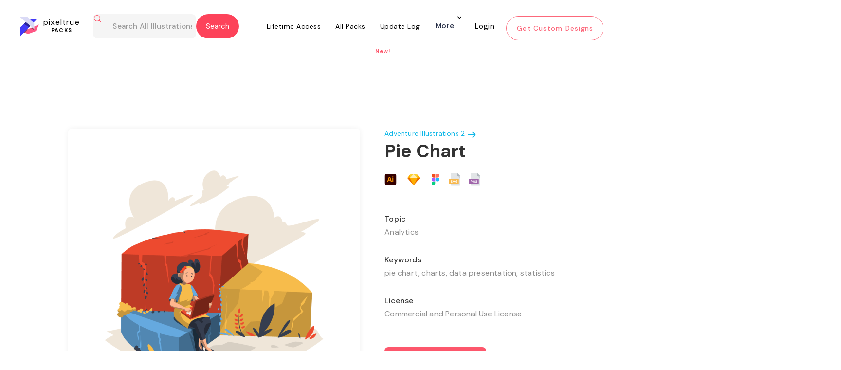

--- FILE ---
content_type: text/html
request_url: https://www.pixeltrue.com/all-illustrations/pie-chart-4
body_size: 21051
content:
<!DOCTYPE html><!-- Last Published: Thu May 01 2025 01:56:58 GMT+0000 (Coordinated Universal Time) --><html data-wf-domain="www.pixeltrue.com" data-wf-page="65112dfd9b756a4b5b01f983" data-wf-site="5dd3495558fd7f3d1fcb52bc" data-wf-collection="65112dfd9b756a4b5b01f91e" data-wf-item-slug="pie-chart-4"><head><meta charset="utf-8"/><title>Pie Chart Illustration</title><meta content="pie chart, charts, data presentation, statistics" name="description"/><meta content="https://cdn.prod.website-files.com/5e3ce2ec7f6e53c045fe7cfa/625d8aa4f19ed93de96ce17d_Pie%20Chart.png" property="og:image"/><meta content="https://cdn.prod.website-files.com/5e3ce2ec7f6e53c045fe7cfa/625d8aa4f19ed93de96ce17d_Pie%20Chart.png" property="twitter:image"/><meta content="width=device-width, initial-scale=1" name="viewport"/><link href="https://cdn.prod.website-files.com/5dd3495558fd7f3d1fcb52bc/css/pixelstaging23.webflow.shared.ada257f24.min.css" rel="stylesheet" type="text/css"/><link href="https://fonts.googleapis.com" rel="preconnect"/><link href="https://fonts.gstatic.com" rel="preconnect" crossorigin="anonymous"/><script src="https://ajax.googleapis.com/ajax/libs/webfont/1.6.26/webfont.js" type="text/javascript"></script><script type="text/javascript">WebFont.load({  google: {    families: ["Montserrat:100,100italic,200,200italic,300,300italic,400,400italic,500,500italic,600,600italic,700,700italic,800,800italic,900,900italic","Open Sans:300,300italic,400,400italic,600,600italic,700,700italic,800,800italic","Oswald:200,300,400,500,600,700","DM Sans:regular,italic,500,700","Inter:300,regular,500,700,800,900","Poppins:300,regular,500,600,700"]  }});</script><script type="text/javascript">!function(o,c){var n=c.documentElement,t=" w-mod-";n.className+=t+"js",("ontouchstart"in o||o.DocumentTouch&&c instanceof DocumentTouch)&&(n.className+=t+"touch")}(window,document);</script><link href="https://cdn.prod.website-files.com/5dd3495558fd7f3d1fcb52bc/5def845c3e4ca49f27d7dd89_32x32%20pixel%20true.png" rel="shortcut icon" type="image/x-icon"/><link href="https://cdn.prod.website-files.com/5dd3495558fd7f3d1fcb52bc/5def847c3e4ca4b62ed7de29_PIXEL%20TRUE.png" rel="apple-touch-icon"/><script async="" src="https://www.googletagmanager.com/gtag/js?id=UA-154256487-1"></script><script type="text/javascript">window.dataLayer = window.dataLayer || [];function gtag(){dataLayer.push(arguments);}gtag('js', new Date());gtag('config', 'UA-154256487-1', {'anonymize_ip': false});</script><!-- Jetboost -->
<script id="jetboost-script" type="text/javascript"> window.JETBOOST_SITE_ID = "clmvxhhnu009t0qx227rabw74"; (function(d) { var s = d.createElement("script"); s.src = "https://cdn.jetboost.io/jetboost.js"; s.async = 1; d.getElementsByTagName("head")[0].appendChild(s); })(document); </script>



<!-- Rewardful -->
<script>(function(w,r){w._rwq=r;w[r]=w[r]||function(){(w[r].q=w[r].q||[]).push(arguments)}})(window,'rewardful');</script>
<script async src='https://r.wdfl.co/rw.js' data-rewardful='99f623'></script>
<!-- Rewardful -->
<script id="jetboost-script" type="text/javascript"> window.JETBOOST_SITE_ID = "ckk6pakg108lk04yphu7o3xf0"; (function(d) { var s = d.createElement("script"); s.src = "https://cdn.jetboost.io/jetboost.js"; s.async = 1; d.getElementsByTagName("head")[0].appendChild(s); })(document); </script>

<meta name="p:domain_verify" content="d9deca5be13cd8d0091e290f0559140d"/>


<link crossorigin='anonymous' href='https://use.fontawesome.com/releases/v5.3.1/css/solid.css' integrity='sha384-VGP9aw4WtGH/uPAOseYxZ+Vz/vaTb1ehm1bwx92Fm8dTrE+3boLfF1SpAtB1z7HW' rel='stylesheet'/>
<link crossorigin='anonymous' href='https://use.fontawesome.com/releases/v5.3.1/css/brands.css' integrity='sha384-rf1bqOAj3+pw6NqYrtaE1/4Se2NBwkIfeYbsFdtiR6TQz0acWiwJbv1IM/Nt/ite' rel='stylesheet'/>
<link crossorigin='anonymous' href='https://use.fontawesome.com/releases/v5.3.1/css/fontawesome.css' integrity='sha384-1rquJLNOM3ijoueaaeS5m+McXPJCGdr5HcA03/VHXxcp2kX2sUrQDmFc3jR5i/C7' rel='stylesheet'/>

<!-- Google tag (gtag.js) -->
<script async src="https://www.googletagmanager.com/gtag/js?id=G-Y9HKKJT1D1"></script>
<script>
  window.dataLayer = window.dataLayer || [];
  function gtag(){dataLayer.push(arguments);}
  gtag('js', new Date());

  gtag('config', 'G-Y9HKKJT1D1');
</script>
<style>
 @media screen and (max-width: 479px){
.nav-div.more-button {
	display:flex;
    flex-direction: column;
  }
 }
 div#pack-illustration .jetboost-list-wrapper-r76b.w-dyn-list {
    animation: none !important;
}
  
  .alert.info.ng-hide + .formData.ng-scope + .formData.ng-scope {
    display: none;
}
  
  
  body .w-input:focus, body .w-select:focus {
    border-color: #fd435a;
    outline: 0;
}
    .w-slider-dot {background:  #ffe6e9;}
    .w-slider-dot.w-active {background: #fd576c;}
  
  .jetboost-list-wrapper-r4jj .free-illustrations .w-inline-block .free-image img:first-child {
    display: block !important;
}
  .heading-16-copy-2{
  text-align: center;
  }
  .collection.premium.lined-illustrations-div.free-page, .collection.premium.lined-illustrations-div{
  height: 365px !important;
  }
  .jetboost-list-wrapper-r4jj .free-illustrations .w-inline-block .free-image .w-embed {
    display: none;
}
  .fintech{
  display:none!important;
  }
  
  .sticky-header-section.wf-section a[ms-hide-member="premium-only"] h5 {    margin-top: 24px;}
  .sticky-header-section.wf-section a[ms-hide-member="premium-only"] .paragraph-52.second {    margin-right: 44px;} 
  
 /*.body-pack .free-illustrations-search {    display: none;}*/ 
 
  
  body.body-pack .form-block-6.phone-view.packs-search.this-page-hide.w-form {
    display: block;
}
  
  body.body-13 .form-block-6.phone-view.packs-search.this-page-hide.w-form {
        display: none;
}
  
  body.body.body-pack .form-block-6.free-illustrations-search.phone-hide-other.w-form {
        display: block !important;
}
  
  body.body.body-pack.pack-copy .nav-wrapper.our-work, .body-11 .nav-wrapper.our-work{
    position: fixed !important;
    top: 0;
    z-index:99999999;
}
  
  body.search-part-home .container-7.w-container {
    width: 85%;
}
  
  body.search-part-home .container-7.w-container .search-result-items {
    display: flex;
    flex-wrap: wrap;
}
  
  body.search-part-home .container-7.w-container .search-result-items .search-result-item {
    width: 30%;
    margin: 0 1% 29px;
    background-color: #fff;
    box-shadow: 0 1px 11px -1px rgb(0 0 0 / 6%);
    padding: 30px;
    border-radius: 8px;
}
  
  body.search-part-home .container-7.w-container .search-result-items .search-result-item img {
    width: 100%;
    margin: 0 !important;
}
  body.search-part-home .container-7.w-container .search-result-items .search-result-item a {
    color: #4a4949;
    font-size: 20px;
    margin-bottom: 12px;
    display: block;
}

  .w-embed + img.image-126.w-condition-invisible {
    display: block !important;
}
  
  .collection-item-13.w-dyn-item {
    overflow: hidden;
}
  .heading-73{margin-top:120px;}
  
  @media(max-width:767px){   
    
 body .form-block-8 { width: 90%;}
  body .form-block-8 .input {
    margin-bottom: 15px;
    padding: 18px 20px;
}
  body .form-block-8 .input.text-area {
    min-height: 65px;
} 
    body .form-block-8 form h3.heading-7 {
    margin-bottom: 15px;
    margin-top: 15px;
}
    
    body.body.body-pack.pack-copy .nav-wrapper.our-work .form-block-6.phone-view.packs-search.this-page-hide.w-form {
    left: -32px;
    width: 54%;
}
    .paragraph-75-copy{max-width:100%; padding:0 10px;}
    .heading-73{font-size:30px; padding:0 12px;}
    .div-block-249{left:8%; width:92% !important;}
  }
  
  .logo-part-section.intro .w-slider-arrow-left {
    display: none !important;
}

.logo-part-section.intro .w-slider-arrow-right {
     display: none !important;
}

.logo-part-section.intro .w-slider-nav.w-round {
    display: none;
}
@media(min-width:320px) and (max-width:767px){  .mobile-66.wf-section .w-col.w-col-7 .column-31, .mobile-66.wf-section .w-col.w-col-7 .column-32, .mobile-66.wf-section .w-col.w-col-7 .column-33, .mobile-66.wf-section .w-col.w-col-7 .column-34 { border-radius: 12px; background-color: #f2f2f2; margin-bottom: 0px; }.div-block-496 img { width: 30px; height: 40px; object-fit: cover; }.w--open .w-icon-nav-menu::before { content: "\00d7"; font-size: 37px; font-weight: 700; }}
</style>



<body style='overflow-x:hidden;'>
<style> 
    
 html.wf-loading * {
   
        opacity: 0;
    }

  .form-block-9 form#email-form {
    display: flex !important;
}
  
  .form-block-9 .w-form-done {
    display: none !important;
}
   
body.tech .container.padding .case-study-sections:last-child h1.h2.margin-bot.less.case-study-header {
    display: none;
}
  
.w-dyn-item  .paragraph-74 {
    font-family: 'DM Sans',sans-serif;
    text-align: center;
    width: 100%;
    background: #fff;
    z-index: 111;
    height: 35px;
    position: absolute;
    bottom: 0;
    margin: 0 !important;
    display: flex;
    align-items: center;
    justify-content: center;
}
  
  
 body.body-pack .form-block-6.phone-view.packs-search.this-page-hide.w-form {
    display: none;
} 
  
div#pack-illustration .w-embed {
    position: relative;
    z-index: 11;
}  
  div#pack-illustration .w-embed + img {
    position: absolute;
    top: 0;
    z-index: 0;
}
  
  .tabing-part .w--current div {
    padding: 10px;
    border-bottom: 2px solid #fd435a;
}
  
  .tabing-part a div {
    padding: 10px;
    border-bottom: 2px solid transparent;
}
  
  
  .footer-social-icons.w-embed {
    display: flex;
}
  
  .footer-social-icons.w-embed a img {
    width: 11px;
    max-width: 100%;
}
   
  .footer-social-icons.w-embed a {
    width: 26px;
    height: 26px;
    border-radius: 100%;
    border: 2px solid #fff;
    display: flex;
    align-items: center;
    color: #fff;
    justify-content: center;
    text-decoration: none;
    margin: 0 3px;
}
.paragraph-106{min-height:200px;}
  
  
 .div-block-404 > p {
    color: #fff !important;
} 
  .ui_tab_pane  img {
    border-radius: 15px;
}
  .w-dropdown-toggle.w--open {
    display: block !important;
}
.w-dropdown-list.w--open {
    display: block;
    opacity: 1 !important;
}
.w-dropdown-list.w--open .navigation-column {
    opacity: 1 !important;
}
  
.nav-wrapper nav.nav-menu .nav-div.more-button nav.navigation-dropdown, 
.nav-wrapper nav.nav-menu .nav-div.more-button nav.navigation-dropdown.w--open {
    min-width: 400px;
    left: -277px;
}

.footer-social-icons.w-embed {
    display: flex;
    flex-wrap: wrap;
}
.footer-social-icons.w-embed a {
    width: 32px;
    height: 32px;
    font-size: 16px;
    margin: 0 3px 6px;
}
 .nav-wrapper nav.nav-menu .more-button nav.navigation-dropdown.dropdown-open {
    display: block !important;
}
</style>
<script async src="https://pagead2.googlesyndication.com/pagead/js/adsbygoogle.js?client=ca-pub-4233773492106008"
     crossorigin="anonymous"></script>
<style>
    @media screen and (min-width: 768px) {
.nav-wrapper .navbar.w-nav {
    height: 94px;
    transition: all 0.3s ease-in-out;
}
.nav-wrapper .navbar.w-nav.fixed-header {
    background: rgba(15, 18, 61, 0.7);
    position: fixed;
    top: 0;
    left: 0;
}
}

@media screen and (min-width: 1920px) {
.nav-wrapper .navbar.w-nav {
    height: 110px;
}
}
 .nav-wrapper nav.nav-menu .more-button nav.navigation-dropdown{opacity:0!important;visibility:hidden!important;background:#fff!important;transform:translate3d(0,0,0) scale3d(1,1,1) rotateX(0) rotateY(0) rotateZ(0) skew(0deg,0deg) !important!important;top:100%!important;transition:.3s ease-in-out}.nav-wrapper nav.nav-menu .more-button nav.navigation-dropdown.dropdown-open{opacity:1!important;visibility:visible!important;transform:translate3d(0,-18px,0) scale3d(1,1,1) rotateX(0) rotateY(0) rotateZ(0) skew(0deg,0deg) !important!important}.nav-wrapper nav.nav-menu .more-button nav.navigation-dropdown.dropdown-open .navigation-column,.nav-wrapper nav.nav-menu .more-button nav.navigation-dropdown.dropdown-open .w-inline-block{opacity:1!important}@media screen and (max-width:767px){.nav-wrapper .navbar.w-nav{background:rgba(15,18,61,0);transition:.3s ease-in-out}.nav-wrapper .navbar.w-nav.fixed-header{background:rgba(15,18,61,.7)}.nav-wrapper .navbar.w-nav .navbar-div-packs-copy.home-unlimited{margin:0;display:flex;justify-content:space-between;padding:20px 18.75px;align-items:center}.nav-wrapper .navbar.w-nav .navbar-div-packs-copy.home-unlimited a.w-nav-brand{position:unset;margin:0;padding:0}.nav-wrapper .navbar.w-nav .navbar-div-packs-copy.home-unlimited a.w-nav-brand .logo-white-div{transform:unset!important;left:unset}.nav-wrapper .navbar.w-nav .navbar-div-packs-copy.home-unlimited a.w-nav-brand .logo-white-div img.logo-white{margin:0}.nav-wrapper .navbar.w-nav .navbar-div-packs-copy.home-unlimited a.w-nav-brand .logo-white-div h1{top:0;left:0;margin-left:10px}.nav-wrapper .navbar.w-nav .navbar-div-packs-copy.home-unlimited .w-nav-button{position:unset!important;padding:0;margin:0}.nav-wrapper .navbar.w-nav .navbar-div-packs-copy.home-unlimited .w-nav-button .w-icon-nav-menu{margin:0;display:flex;align-items:center;justify-content:center}.nav-wrapper .navbar.w-nav nav.nav-menu.w-nav-menu .nav-div.more-button:not(.login-div){display:flex}.nav-div.more-button .w-dropdown-toggle{max-width:max-content}.nav-div.more-button .w-dropdown-toggle .nav-link-3.home{height:auto}.nav-div.more-button .w-dropdown-toggle .nav-link-3.home.arrow.w-icon-dropdown-toggle{right:0;top:-12px}.nav-div.more-button nav.navigation-dropdown{position:unset;max-width:calc(100% - 30px)!important;min-width:1px!important}.nav-wrapper .navbar.w-nav nav.nav-menu.w-nav-menu{height:calc(100vh - 90px);overflow:auto}.nav-div.more-button>.more{margin-left:auto;margin-right:auto}div#footer a#hero-see-pricing{opacity:.5;transition:.3s ease-in-out}div#footer a#hero-see-pricing:focus,div#footer a#hero-see-pricing:hover{opacity:1}}
 .body-46 .sticky {  position: fixed;  width: 100%;  left: 0;  top: 0;  z-index: 100;  border-top: 0;  background: #fff;  z-index: 999999;  border-bottom: 1px solid rgba(253,87,108,.05);  box-shadow: 0 0 0 1px rgba(253,87,108,.05); padding: 0;}   
  </style>
  
  <style>
    .nav-wrapper.home .navbar.home.w-nav a.home.w-nav-brand .logo-white-div {
    padding-top: 6px;
}
@media screen and (max-width: 991px) {
	.nav-wrapper.home .navbar.home.w-nav .navbar-div-packs-copy {
	    display: flex;
	    align-items: center;
	    justify-content: space-between;
	    margin-bottom: 0;
	}
	.nav-wrapper.home .navbar.home.w-nav a.home.w-nav-brand .logo-white-div {
	    padding-top: 0;
	}
	.nav-wrapper.home .navbar.home.w-nav a.home.w-nav-brand .logo-white-div h1.heading-138.white {
	    top: 0;
	}
	.nav-wrapper.home .navbar.home.w-nav .hero.w-nav-button {
	    top: 0;
	}
	.nav-wrapper.home .navbar.home.w-nav {
	    align-items: center;
	    justify-content: center;
	}
}
@media screen and (max-width: 767px) {
	.nav-wrapper .navbar.w-nav nav.nav-menu.w-nav-menu {
	    height: calc(100vh - 76px);
	}
}
  </style>
  <style>
    .navbar-div-packs nav.nav-menu.w-nav-menu .nav-div > div:nth-child(2) {
    transform: translate3d(0px, 0px, 0px) scale3d(0, 0, 1) rotateX(0deg) rotateY(0deg) rotateZ(0deg) skew(0deg, 0deg);
    transform-style: preserve-3d;
    transition: all 0.3s ease-in-out;
}
.navbar-div-packs nav.nav-menu.w-nav-menu .nav-div:hover > div:nth-child(2) {
	transform: translate3d(0px, 0px, 0px) scale3d(1, 1, 1) rotateX(0deg) rotateY(0deg) rotateZ(0deg) skew(0deg, 0deg);
}
.navbar-div-packs nav.nav-menu.w-nav-menu .nav-div > div.more {
	top: -27px;
}
  </style>
  
  <style>
    .cust-header2-sec.w-nav {
    position: sticky;
    top: 0;
    left: 0;
    max-width: 100%;
    width: 100%;
    background: #FFFFFF;
    z-index: 99 !important;
}
    @media only screen and (max-width:1400px){
	.styles-collection.premium{
		width:100%;
		max-width: 1350px;
		margin-left: auto;
		margin-right: auto;
	}
	.premium-template .styles-collection .collection-list-13{
		width: 100%;
		max-width: 1300px;
		margin-left: auto;
		margin-right: auto;
	}
}
@media only screen and (max-width:1300px){
	.nav-wrapper.our-work{
		width: 100%;
	}
	.nav-wrapper.our-work .navbar.w-nav {
	    width: 100%;
	    padding: 0 15px;
	}
	.navbar-div-packs{
		width: 100%;
		max-width: 1200px;
		margin: 0;
	}
}
@media only screen and (max-width:1200px){
	.our-work .navbar .nav-menu .nav-div .nav-link-3-copy{
		padding-left: 10px;
		padding-right: 10px;
	}
	.hero-section .container-div{
		padding: 0 15px;
	}
	.hero-section .container-div .div-block-197{
		padding: 0 15px;
	}
	.hero-section .container-div .div-block-197 > div{
		width: 100%;
	}
	.hero-section .container-div .div-block-197 .div-block-196 .w-embed lottie-player{
		width: 100% !important;
	}
	.custom-design-section .div-block-266{
		width: 100%;
		max-width: 1170px;
		margin-left: auto;
		margin-right: auto;
	}
	.custom-design-section .div-block-266 .div-block-269{
		width: 100%;
		max-width: 1170px;
	}
	.custom-design-section .div-block-266 .div-block-270{
		margin-left: auto;
		margin-right: auto;
	}
	.custom-designs{
		width: 100%;
		max-width: 1170px;
	}
	#footer .div-block-166.footer{
		margin-left: 0;
	}
	#footer{
		width: 100%;
	}
}
@media only screen and (max-width:1100px){
	.our-work .navbar .div-block-249{
		width: auto;
		max-width: 360px;
	}
	.our-work .navbar .div-block-249 .form-block-6{
		width: auto;
		max-width: 250px;
	}
	.our-work .dropdown-toggle.dropdown{
		margin-right: 6px;
		padding-right: 20px;
	}
	.order-illustration-nav-button{
		width: 160px;
		font-size: 12px;
		height: 40px;
		padding: 8px 10px;
	}
	.custom-design-section .div-block-270 > .columns-3 {
	    width: 100%;
	    max-width: 1000px;
	}
	.hero-section,
	.hero-section .container-div,
	.hero-section .container-div .div-block-197{
		width: 100%;
	}
	.hero-section .container-div,
	.hero-section .container-div .div-block-197 {
	    padding: 0;
	}
	.hero-section .container-div .div-block-197 > .div-block-195{
		margin-right: 0;
		width: 50%;
		padding-right: 30px;
	}
	.hero-section .container-div .div-block-197 > .div-block-196{
		width: 40%;
		margin-right: 0;
	}
	.hero-section .container-div .div-block-197 > .div-block-196 .w-embed{
		width: 100%;
	}
}
@media only screen and (max-width:991px){
	#footer .div-block-166.footer{
		width: 60%;
		margin: 0;
		padding: 0 20px;
	}
	#footer .footer-div{
		width: 40%;
		margin: 0;
		padding: 0 20px;
	}
	#footer .div-block-166.footer{
		width: 60%;
		margin: 0;
		padding: 0 20px;
	}
	#footer .footer-div{
		width: 40%;
		margin: 0;
		padding: 0 20px;
	}
	.our-work .navbar .div-block-249 {
	    width: auto;
	    max-width: 450px;
	}
	.our-work .navbar .div-block-249 .form-block-6 {
	    max-width: 300px;
	}
	.hero-section .container-div .div-block-197 > .div-block-195{
		width: 100%;
		padding: 0 30px
	}
	.hero-section .container-div .div-block-197 > .div-block-196 {
	    width: 90%;
	    padding: 0 30px;
	}
}
@media only screen and (max-width:767px){
	#footer .div-block-166.footer{
		width: 100%;
	}
	#footer .footer-div{
		width: 100%;
	}
	#footer .div-block-48{
		width: 100%;
	}
	.image-126{
		height: auto;
	}
	.custom-design-section .div-block-266 .div-block-270 {
	    padding: 0 15px;
	}
	.our-work .navbar .div-block-249 .w-input {
	    padding-left: 40px;
	}
	.navbar-div-packs{
		padding-left: 0;
		padding-right: 0;
	}
}
@media only screen and (max-width:575px){
	.our-work .div-block-249 .heading-138{
		display: none;
	}
	.our-work .navbar .div-block-249 {
	    max-width: 330px;
	}
}
@media only screen and (max-width:479px){
	#footer .div-block-166.footer{
		margin: 0 0 30px;
	}
	.form-6.new-form-style {
	    width: 130%;
	}
}
@media only screen and (max-width:425px){
	.form-6.new-form-style {
	    width: 100%;
	}
}
    form.seva-form.formkit-form {
    height: 60vh;
}
.formkit-slide-in form > div {
	height: 100%;
}
.formkit-slide-in form > div .formkit-header h2{
	font-size: 30px;
}
.formkit-slide-in form > div .formkit-column{
	height: 100%;
}
.formkit-slide-in form > div .formkit-column:nth-child(1) .formkit-image:last-child img{
	max-width: 60% !important;
}
.formkit-slide-in form > div .formkit-column:nth-child(1) .formkit-image:last-child{
	text-align: center;
}

@media only screen and (max-width:856px){
	.formkit-slide-in form > div .formkit-column {
	    height: auto;
	}
}
@media only screen and (max-width:425px){
	.formkit-slide-in form > div .formkit-header h2 {
	    font-size: 22px;
	    line-height: normal;
	}
}
  
.pack_item a .paragraph-148 {
    width: 0;
    height: 0;
    overflow: hidden;
    margin: 0;
    opacity: 0;
}
    
  </style>
  <style>
    .download-pop-up2 {
    display: none !important;
}
  </style>
<!-- TrustBox script -->
<script type="text/javascript" src="//widget.trustpilot.com/bootstrap/v5/tp.widget.bootstrap.min.js" async></script>
<!-- End TrustBox script -->
  
 <script type="text/javascript" src="https://secure.visionary-enterprise-wisdom.com/js/269327.js" ></script>
<noscript><img alt="" src="https://secure.visionary-enterprise-wisdom.com/269327.png" style="display:none;" /></noscript>
  <script>
  
  </script> 
<link
  rel="stylesheet"
  href="https://cdn.jsdelivr.net/npm/swiper@10/swiper-bundle.min.css"
/><meta name="robots" content="noindex"></head><body class="body-27"><div class="nav-wrapper our-work"><div id="days" class="html-embed-23 top-bar w-embed"><!--Become a <a href="https://www.pixeltrue.com/lifetime-access">lifetime member today</a> and save $50! Use code "PIXEL50" 
<style>
.top-bar a {
   /* margin: 5px 15px !important;
    display: inline-flex;
    max-width: 160px;
    height: auto !important; */
    text-decoration: none;
    color: #FD435A;
}
</style>-->

<div class="top-bar"><span>Get 25-30% Discount on Pixel True's Products and Services | Today Only!</span><a href="https://www.pixeltrue.com/pricing" class="shop-btn">Shop Now</a></div>

<style>
.shop-btn {
    display: inline-block;
    padding: 8px 15px;
    border: 1px solid #fff;
    color: #fff;
    text-decoration: none;
    border-radius: 3px;
}
.top-bar {
display: flex;
    justify-content: space-between;
    width: 90%;
    align-items: center;
    font-size: 14px;
    line-height: 20px;
    margin: auto;
}

@media only screen and (max-width: 767px) {
.top-bar {
 flex-wrap: wrap;
 justify-content: center;
 padding: 10px 0;
 text-align: center;
 
}
.shop-btn {
    margin-top: 10px;
}

}
@media only screen and (max-width: 480px) {
 body {
    padding-top: 120px !important;
}
}
</style></div><div data-collapse="medium" data-animation="default" data-duration="400" data-easing="ease" data-easing2="ease" role="banner" class="navbar navbar-2 navbar-3-copy home-page w-nav"><div class="navbar-div-packs"><div class="div-block-249"><a href="/packs" class="brand-3-copy w-nav-brand"><div class="logo-black-div-illustrations"><img src="https://cdn.prod.website-files.com/5dd3495558fd7f3d1fcb52bc/5fc675c11f5b4212db8ecb65_Group%202.svg" alt="" class="logo-black"/><h1 class="heading-138 black-copy-copy">pixeltrue<br/><span class="text-span-23">PACKS</span><br/></h1></div></a><div class="form-block-6 phone-view packs-search this-page-hide w-form"><form id="wf-form-Email-Form" name="wf-form-Email-Form" data-name="Email Form" method="get" class="form-6" data-wf-page-id="65112dfd9b756a4b5b01f983" data-wf-element-id="f1166e37-0948-c5de-3ac9-c5c5f947be14"><img src="https://cdn.prod.website-files.com/5dd3495558fd7f3d1fcb52bc/600abd90b0793714bf71cc7e_search.svg" loading="lazy" alt="" class="image-115"/><input class="text-field-5 dsfdsf phone-hide jetboost-list-search-input-1e84 w-input" maxlength="256" name="search-text-home" data-name="search-text-home" placeholder="Search All Illustrations" type="text" id="search-text-home" required=""/><input type="submit" data-wait="Please wait..." class="submit-button-9 w-button" value="Submit"/></form><div class="success-message-3 w-form-done"><a href="#" class="link-block-27 w-inline-block"><div class="header-pack">Search results for <span class="search-result-text">nature</span></div><img src="https://cdn.prod.website-files.com/5dd3495558fd7f3d1fcb52bc/600abd90b0793714bf71cc7e_search.svg" loading="lazy" alt="" class="image-115"/></a></div><div class="error-message w-form-fail"></div></div><div filter-by="*" class="form-block-6 free-illustrations-search phone-hide-other w-form"><form id="wf-form-Email-Form" name="wf-form-Email-Form" data-name="Email Form" method="get" filter-by="*" class="form-6 new-form-style" data-wf-page-id="65112dfd9b756a4b5b01f983" data-wf-element-id="323ea5c9-b61c-2049-4f67-3c5dd6cc7191"><img alt="" loading="lazy" src="https://cdn.prod.website-files.com/5dd3495558fd7f3d1fcb52bc/600abd90b0793714bf71cc7e_search.svg" class="image-115"/><input class="text-field-5 dsfdsf jetboost-list-search-input-1pey jetboost-list-search-input-r76b jetboost-list-search-input-xgm7 w-input" maxlength="256" name="search-text-home-4" data-name="Search Text Home 4" placeholder="Search All Illustrations" type="text" id="search-text-home-4" required=""/><input type="submit" data-wait="Please wait..." filter-by="*" class="submit-button-9 new-top-btn w-button" value="Search"/></form><div class="success-message-3 w-form-done"><a href="#" class="link-block-27 w-inline-block"><div class="header-pack">Search results for <span class="search-result-text">nature</span></div><img src="https://cdn.prod.website-files.com/5dd3495558fd7f3d1fcb52bc/600abd90b0793714bf71cc7e_search.svg" loading="lazy" alt="" class="image-115"/></a></div><div class="error-message w-form-fail"></div></div></div><div class="menu-button-2 w-nav-button"><div class="icon-2 w-icon-nav-menu"></div></div><nav role="navigation" class="nav-menu w-nav-menu"><div class="nav-div"><a href="/lifetime-access" class="nav-link-3-copy w-nav-link">Lifetime Access</a><div class="div-block-76 lifetime-div-underline"></div></div><div class="nav-div"><a href="/packs" class="nav-link-3-copy w-nav-link">All Packs</a><div class="div-block-76 premium-illustrations all"></div></div><div class="nav-div"><a href="/update-log" class="nav-link-3-copy w-nav-link">Update Log</a><div class="div-block-76 update-log"></div><div class="text-block-117">New!</div></div><div class="nav-div more-button"><div data-hover="true" data-delay="0" class="dropdown w-dropdown"><div class="dropdown-toggle dropdown w-dropdown-toggle"><div class="icon-4 w-icon-dropdown-toggle"></div><div class="text-block-63">More</div></div><nav class="navigation-dropdown w-dropdown-list"><a href="/affiliate-program" class="dropdown-link-1 w-inline-block"><div class="icon-square"><img src="https://cdn.prod.website-files.com/5dd3495558fd7f3d1fcb52bc/5fc50b61f052f9090af8cbfb_lightning.svg" alt="" class="image-61"/></div><div class="nav-content-wrap"><div class="text-block-61">Become an Affiliate</div><div class="nav-link-details">Work with us to get great designs in the hands of great businesses!</div></div></a><div class="dropdown-column-wrap"><div class="navigation-column"><a href="/free-illustrations" class="link-23 for-hide">Free Illustrations</a><a href="/free-ui-kits" class="link-23">Free UI Kits</a><a href="https://www.pixeltrue.com/mockup-generator" target="_blank" class="link-23">Mockup Generator</a><a href="/about-us" class="link-23">About Us</a><a href="#/ms/profile" class="link-23">Billing</a><a href="#/ms/logout" class="nav-div logout illustrations w-inline-block"><h4 class="heading-72-copy">Log out</h4></a></div></div></nav></div><div class="div-block-76 more"></div></div><a href="#/ms/login" class="nav-div sign-in illustrations-copy w-inline-block"><h4 class="heading-72-copy-copy">Login</h4></a><a href="/" class="order-illustration-nav-button w-nav-link">Get Custom Designs</a></nav></div></div></div><div class="hero-section-illustration"><div class="container"><div class="div-block-246"><div class="div-block-275"><img loading="lazy" alt="" src="https://cdn.prod.website-files.com/5e3ce2ec7f6e53c045fe7cfa/625d8aa4f19ed93de96ce17d_Pie%20Chart.png" class="image-112"/><div class="html-embed-12 w-condition-invisible w-embed"><lottie-player 

src="" background="transparent"  speed="1"  style="width: auto; height: auto;" loop autoplay  >

</lottie-player></div></div><div class="div-block-247"><a href="http://www.pixeltrue.com/premium/adventure-illustrations-2" class="link-block-25 w-inline-block"><div class="text-block-97">Adventure Illustrations 2</div><img src="https://cdn.prod.website-files.com/5dd3495558fd7f3d1fcb52bc/600d0b4d5a4c453338b130a7_arrow-right.svg" loading="lazy" alt="" class="image-121"/></a><div><h1 class="heading-147">Pie Chart</h1><div class="source-files"><img src="https://cdn.prod.website-files.com/5dd3495558fd7f3d1fcb52bc/600d7d03c5671bb78904073e_ai.svg" loading="lazy" alt="" class="image-123"/><img src="https://cdn.prod.website-files.com/5dd3495558fd7f3d1fcb52bc/600ecf29c4e6108de3796a67_s.svg" loading="lazy" alt="" class="photoshop w-condition-invisible"/><img src="https://cdn.prod.website-files.com/5dd3495558fd7f3d1fcb52bc/600d0c3bf37a22c7208ec2a9_Rectangle%2076.png" loading="lazy" alt="" class="sketch"/><img src="https://cdn.prod.website-files.com/5dd3495558fd7f3d1fcb52bc/600d7d0372173ed9bb8c12f8_figma.svg" loading="lazy" alt="" class="figma"/><img src="https://cdn.prod.website-files.com/5dd3495558fd7f3d1fcb52bc/600d7cf4a48afd8534c5ce13_svg.svg" loading="lazy" alt="" class="svg"/><img src="https://cdn.prod.website-files.com/5dd3495558fd7f3d1fcb52bc/600d7cf3e573ad5fe6e87f7b_png.svg" loading="lazy" alt="" class="png"/><img src="https://cdn.prod.website-files.com/5dd3495558fd7f3d1fcb52bc/600ecf29a58b684e8d794323_mp4.svg" loading="lazy" alt="" class="mp4 w-condition-invisible"/><img src="https://cdn.prod.website-files.com/5dd3495558fd7f3d1fcb52bc/600ecf2b9c91ec65cc96afd2_json.svg" loading="lazy" alt="" class="json w-condition-invisible"/></div></div><h1 class="heading-140 top">Topic</h1><p class="paragraph-72">Analytics</p><h1 class="heading-140">Keywords</h1><p class="paragraph-72">pie chart, charts, data presentation, statistics </p><h1 class="heading-140-copy">License</h1><p class="paragraph-72">Commercial and Personal Use License</p><a data-ms-content="!members" href="http://www.pixeltrue.com/premium/adventure-illustrations-2" class="standard-button illustration-page w-inline-block"><div class="text-block-98">View Illustration Pack</div></a><a data-ms-content="premium-only" href="https://firebasestorage.googleapis.com/v0/b/illustrations-membership.appspot.com/o/All%20Illustrations%2FAdventure%202%2FPie%20Chart.zip?alt=media&amp;token=fe4ba382-b2c3-4a52-a0f6-e221056ab0e6" class="standard-button illustration-page w-inline-block"><div class="text-block-98">Download Illustration</div></a></div></div><div class="more-illustrations-div"><div class="div-block-248"><div class="text-block-99">More illustrations From</div><a href="http://www.pixeltrue.com/premium/adventure-illustrations-2" class="link-block-26 w-inline-block"><div class="text-block-100">Adventure Illustrations 2</div><img src="https://cdn.prod.website-files.com/5dd3495558fd7f3d1fcb52bc/600d0b4d5a4c453338b130a7_arrow-right.svg" loading="lazy" alt="" class="image-121"/></a></div><div class="text-block-101">103 Illustrations and 14 animations</div><div class="w-dyn-list"><div role="list" class="collection-list-11 w-dyn-items"><div role="listitem" class="illustrations-items w-dyn-item"><a href="/all-illustrations/yoga-with-pets" class="w-inline-block"><img loading="lazy" alt="" src="https://cdn.prod.website-files.com/5e3ce2ec7f6e53c045fe7cfa/6466662ff13e2495194bab57_Yoga%20with%20Pets.png" class="image-113"/></a><div><a data-ms-content="premium-only" href="https://firebasestorage.googleapis.com/v0/b/illustrations-membership.appspot.com/o/All%20Illustrations%2FAdventure%202%2FYoga%20with%20Pets.zip?alt=media&amp;token=727583ee-83a9-47d5-9895-2d34c522f742" class="lifetime-download-block more-illustrations-dl w-inline-block"><img src="https://cdn.prod.website-files.com/5dd3495558fd7f3d1fcb52bc/600d3cace573ada300e7ec53_download.svg" loading="lazy" alt="" class="image-120"/></a></div></div><div role="listitem" class="illustrations-items w-dyn-item"><a href="/all-illustrations/yoga-meditation" class="w-inline-block"><img loading="lazy" alt="" src="https://cdn.prod.website-files.com/5e3ce2ec7f6e53c045fe7cfa/646665d3d07202af8be15213_Yoga%20Meditation.png" class="image-113"/></a><div><a data-ms-content="premium-only" href="https://firebasestorage.googleapis.com/v0/b/illustrations-membership.appspot.com/o/All%20Illustrations%2FAdventure%202%2FYoga%20Meditation.zip?alt=media&amp;token=1db3ca4d-1f83-4093-be65-e4a717dedb93" class="lifetime-download-block more-illustrations-dl w-inline-block"><img src="https://cdn.prod.website-files.com/5dd3495558fd7f3d1fcb52bc/600d3cace573ada300e7ec53_download.svg" loading="lazy" alt="" class="image-120"/></a></div></div><div role="listitem" class="illustrations-items w-dyn-item"><a href="/all-illustrations/yoga-buddies" class="w-inline-block"><img loading="lazy" alt="" src="https://cdn.prod.website-files.com/5e3ce2ec7f6e53c045fe7cfa/646665a845d4cfa2c4906167_Yoga%20Buddies.png" class="image-113"/></a><div><a data-ms-content="premium-only" href="https://firebasestorage.googleapis.com/v0/b/illustrations-membership.appspot.com/o/All%20Illustrations%2FAdventure%202%2FYoga%20Buddies.zip?alt=media&amp;token=5ff87f30-b425-4a19-b6de-f5eba5c91269" class="lifetime-download-block more-illustrations-dl w-inline-block"><img src="https://cdn.prod.website-files.com/5dd3495558fd7f3d1fcb52bc/600d3cace573ada300e7ec53_download.svg" loading="lazy" alt="" class="image-120"/></a></div></div><div role="listitem" class="illustrations-items w-dyn-item"><a href="/all-illustrations/warmup-stretch" class="w-inline-block"><img loading="lazy" alt="" src="https://cdn.prod.website-files.com/5e3ce2ec7f6e53c045fe7cfa/6466656d5ed80943c413dd49_Warmup%20Stretch.png" class="image-113"/></a><div><a data-ms-content="premium-only" href="https://firebasestorage.googleapis.com/v0/b/illustrations-membership.appspot.com/o/All%20Illustrations%2FAdventure%202%2FWarmup%20Stretch.zip?alt=media&amp;token=2d26b45b-8e95-4898-85ea-87132d473e7d" class="lifetime-download-block more-illustrations-dl w-inline-block"><img src="https://cdn.prod.website-files.com/5dd3495558fd7f3d1fcb52bc/600d3cace573ada300e7ec53_download.svg" loading="lazy" alt="" class="image-120"/></a></div></div><div role="listitem" class="illustrations-items w-dyn-item"><a href="/all-illustrations/teaching-yoga" class="w-inline-block"><img loading="lazy" alt="" src="https://cdn.prod.website-files.com/5e3ce2ec7f6e53c045fe7cfa/6466650959659c6126bdfe63_Teaching%20Yoga.png" class="image-113"/></a><div><a data-ms-content="premium-only" href="https://firebasestorage.googleapis.com/v0/b/illustrations-membership.appspot.com/o/All%20Illustrations%2FAdventure%202%2FTeaching%20Yoga.zip?alt=media&amp;token=871066d4-db3a-463d-bada-916cb39cf9c3" class="lifetime-download-block more-illustrations-dl w-inline-block"><img src="https://cdn.prod.website-files.com/5dd3495558fd7f3d1fcb52bc/600d3cace573ada300e7ec53_download.svg" loading="lazy" alt="" class="image-120"/></a></div></div></div></div></div></div></div><div class="more-illustrations"><div class="container illustrations-all"><div class="more-topics"><div class="text-block-99">More from</div><a href="https://www.pixeltrue.com/topics" class="link-block-26 w-inline-block"><div class="text-block-100">Analytics</div></a><div class="text-block-99-copy">topic</div></div><div class="suggested-topics"><div class="div-block-273 all-illustrations"><div class="heading-148">Suggested topics:</div><div class="w-dyn-list"><div role="list" class="collection-list-10 w-dyn-items"><div role="listitem" class="collection-item-10 w-dyn-item"><a href="#" class="topic-link">Technology</a></div><div role="listitem" class="collection-item-10 w-dyn-item"><a href="#" class="topic-link">Error</a></div><div role="listitem" class="collection-item-10 w-dyn-item"><a href="#" class="topic-link">Management</a></div><div role="listitem" class="collection-item-10 w-dyn-item"><a href="#" class="topic-link">Movies</a></div><div role="listitem" class="collection-item-10 w-dyn-item"><a href="#" class="topic-link">Success</a></div><div role="listitem" class="collection-item-10 w-dyn-item"><a href="#" class="topic-link">Email Signature</a></div><div role="listitem" class="collection-item-10 w-dyn-item"><a href="#" class="topic-link">Lifestyle</a></div></div></div></div></div><div class="w-dyn-list"><div role="list" class="collection-list-12 w-dyn-items"><div role="listitem" class="illustrations-items all-illustrations w-dyn-item"><a href="/all-illustrations/bar-graphs-4" class="w-inline-block"><img loading="lazy" alt="" src="https://cdn.prod.website-files.com/5e3ce2ec7f6e53c045fe7cfa/625d87ac8ff7ab49966f911b_Bar%20Graphs.png" class="image-114"/></a><div><a data-ms-content="premium-only" href="https://firebasestorage.googleapis.com/v0/b/illustrations-membership.appspot.com/o/All%20Illustrations%2FAdventure%202%2FBar%20Graphs.zip?alt=media&amp;token=29d482a9-ab49-4230-9b21-4de6ab92bd3e" class="lifetime-download-block more-from-topic-dl w-inline-block"><img src="https://cdn.prod.website-files.com/5dd3495558fd7f3d1fcb52bc/600d3cace573ada300e7ec53_download.svg" loading="lazy" alt="" class="image-120 more-from-topic"/></a></div></div><div role="listitem" class="illustrations-items all-illustrations w-dyn-item"><a href="/all-illustrations/chart-4" class="w-inline-block"><img loading="lazy" alt="" src="https://cdn.prod.website-files.com/5e3ce2ec7f6e53c045fe7cfa/625d882c91a64c5a3e36c600_Chart.png" class="image-114"/></a><div><a data-ms-content="premium-only" href="https://firebasestorage.googleapis.com/v0/b/illustrations-membership.appspot.com/o/All%20Illustrations%2FAdventure%202%2FChart.zip?alt=media&amp;token=12bc9d7a-faf7-473d-b8d4-a77de43bcb43" class="lifetime-download-block more-from-topic-dl w-inline-block"><img src="https://cdn.prod.website-files.com/5dd3495558fd7f3d1fcb52bc/600d3cace573ada300e7ec53_download.svg" loading="lazy" alt="" class="image-120 more-from-topic"/></a></div></div><div role="listitem" class="illustrations-items all-illustrations w-dyn-item"><a href="/all-illustrations/cloud-computing-7" class="w-inline-block"><img loading="lazy" alt="" src="https://cdn.prod.website-files.com/5e3ce2ec7f6e53c045fe7cfa/625d89312592ef6a71c76c72_Cloud%20Computing.png" class="image-114"/></a><div><a data-ms-content="premium-only" href="https://firebasestorage.googleapis.com/v0/b/illustrations-membership.appspot.com/o/All%20Illustrations%2FAdventure%202%2FCloud%20Computing.zip?alt=media&amp;token=0fbb173f-124f-4540-a5dd-443665c4313b" class="lifetime-download-block more-from-topic-dl w-inline-block"><img src="https://cdn.prod.website-files.com/5dd3495558fd7f3d1fcb52bc/600d3cace573ada300e7ec53_download.svg" loading="lazy" alt="" class="image-120 more-from-topic"/></a></div></div><div role="listitem" class="illustrations-items all-illustrations w-dyn-item"><a href="/all-illustrations/data-trends-4" class="w-inline-block"><img loading="lazy" alt="" src="https://cdn.prod.website-files.com/5e3ce2ec7f6e53c045fe7cfa/625d8997a9d275eb3d825704_Data%20trends.png" class="image-114"/></a><div><a data-ms-content="premium-only" href="https://firebasestorage.googleapis.com/v0/b/illustrations-membership.appspot.com/o/All%20Illustrations%2FAdventure%202%2FData%20trends.zip?alt=media&amp;token=8f54f308-e17b-4f5c-8b68-1fcc7a5f161e" class="lifetime-download-block more-from-topic-dl w-inline-block"><img src="https://cdn.prod.website-files.com/5dd3495558fd7f3d1fcb52bc/600d3cace573ada300e7ec53_download.svg" loading="lazy" alt="" class="image-120 more-from-topic"/></a></div></div><div role="listitem" class="illustrations-items all-illustrations w-dyn-item"><a href="/all-illustrations/group-of-analyst-4" class="w-inline-block"><img loading="lazy" alt="" src="https://cdn.prod.website-files.com/5e3ce2ec7f6e53c045fe7cfa/625d89f9425c76dd0568b6f7_Group%20of%20analyst.png" class="image-114"/></a><div><a data-ms-content="premium-only" href="https://firebasestorage.googleapis.com/v0/b/illustrations-membership.appspot.com/o/All%20Illustrations%2FAdventure%202%2FGroup%20of%20analyst.zip?alt=media&amp;token=5ab23a9f-0812-4c81-9137-9e8c5649d412" class="lifetime-download-block more-from-topic-dl w-inline-block"><img src="https://cdn.prod.website-files.com/5dd3495558fd7f3d1fcb52bc/600d3cace573ada300e7ec53_download.svg" loading="lazy" alt="" class="image-120 more-from-topic"/></a></div></div><div role="listitem" class="illustrations-items all-illustrations w-dyn-item"><a href="/all-illustrations/growth-analytics-4" class="w-inline-block"><img loading="lazy" alt="" src="https://cdn.prod.website-files.com/5e3ce2ec7f6e53c045fe7cfa/625d8a34638348eb135d7d44_Growth%20analytics.png" class="image-114"/></a><div><a data-ms-content="premium-only" href="https://firebasestorage.googleapis.com/v0/b/illustrations-membership.appspot.com/o/All%20Illustrations%2FAdventure%202%2FGrowth%20analytics.zip?alt=media&amp;token=7bd2eb86-900f-4cab-9a3c-47a26845fba5" class="lifetime-download-block more-from-topic-dl w-inline-block"><img src="https://cdn.prod.website-files.com/5dd3495558fd7f3d1fcb52bc/600d3cace573ada300e7ec53_download.svg" loading="lazy" alt="" class="image-120 more-from-topic"/></a></div></div><div role="listitem" class="illustrations-items all-illustrations w-dyn-item"><a href="/all-illustrations/pie-chart-4" aria-current="page" class="w-inline-block w--current"><img loading="lazy" alt="" src="https://cdn.prod.website-files.com/5e3ce2ec7f6e53c045fe7cfa/625d8aa4f19ed93de96ce17d_Pie%20Chart.png" class="image-114"/></a><div><a data-ms-content="premium-only" href="https://firebasestorage.googleapis.com/v0/b/illustrations-membership.appspot.com/o/All%20Illustrations%2FAdventure%202%2FPie%20Chart.zip?alt=media&amp;token=fe4ba382-b2c3-4a52-a0f6-e221056ab0e6" class="lifetime-download-block more-from-topic-dl w-inline-block"><img src="https://cdn.prod.website-files.com/5dd3495558fd7f3d1fcb52bc/600d3cace573ada300e7ec53_download.svg" loading="lazy" alt="" class="image-120 more-from-topic"/></a></div></div><div role="listitem" class="illustrations-items all-illustrations w-dyn-item"><a href="/all-illustrations/search-8" class="w-inline-block"><img loading="lazy" alt="" src="https://cdn.prod.website-files.com/5e3ce2ec7f6e53c045fe7cfa/625d8aee83a58265b8a1f6fb_Search.png" class="image-114"/></a><div><a data-ms-content="premium-only" href="https://firebasestorage.googleapis.com/v0/b/illustrations-membership.appspot.com/o/All%20Illustrations%2FAdventure%202%2FSearch.zip?alt=media&amp;token=087a30e1-4787-4958-953c-7c02e3c341e9" class="lifetime-download-block more-from-topic-dl w-inline-block"><img src="https://cdn.prod.website-files.com/5dd3495558fd7f3d1fcb52bc/600d3cace573ada300e7ec53_download.svg" loading="lazy" alt="" class="image-120 more-from-topic"/></a></div></div><div role="listitem" class="illustrations-items all-illustrations w-dyn-item"><a href="/all-illustrations/spreadsheets-4" class="w-inline-block"><img loading="lazy" alt="" src="https://cdn.prod.website-files.com/5e3ce2ec7f6e53c045fe7cfa/625d8b8888f9a9897f5066a2_Spreadsheets.png" class="image-114"/></a><div><a data-ms-content="premium-only" href="https://firebasestorage.googleapis.com/v0/b/illustrations-membership.appspot.com/o/All%20Illustrations%2FAdventure%202%2FSpreadsheets.zip?alt=media&amp;token=63b9f3c9-20a6-4a65-90bc-57d68c915a94" class="lifetime-download-block more-from-topic-dl w-inline-block"><img src="https://cdn.prod.website-files.com/5dd3495558fd7f3d1fcb52bc/600d3cace573ada300e7ec53_download.svg" loading="lazy" alt="" class="image-120 more-from-topic"/></a></div></div><div role="listitem" class="illustrations-items all-illustrations w-dyn-item"><a href="/all-illustrations/statistics-4" class="w-inline-block"><img loading="lazy" alt="" src="https://cdn.prod.website-files.com/5e3ce2ec7f6e53c045fe7cfa/625d8bbcc3e6b713c93ea8ce_Statistics.png" class="image-114"/></a><div><a data-ms-content="premium-only" href="https://firebasestorage.googleapis.com/v0/b/illustrations-membership.appspot.com/o/All%20Illustrations%2FAdventure%202%2FStatistics.zip?alt=media&amp;token=d61368f9-dec3-4995-b20f-d39253dfb1e9" class="lifetime-download-block more-from-topic-dl w-inline-block"><img src="https://cdn.prod.website-files.com/5dd3495558fd7f3d1fcb52bc/600d3cace573ada300e7ec53_download.svg" loading="lazy" alt="" class="image-120 more-from-topic"/></a></div></div><div role="listitem" class="illustrations-items all-illustrations w-dyn-item"><a href="/all-illustrations/visual-data-4" class="w-inline-block"><img loading="lazy" alt="" src="https://cdn.prod.website-files.com/5e3ce2ec7f6e53c045fe7cfa/625d8bf788f9a905ba509e63_Visual%20Data.png" class="image-114"/></a><div><a data-ms-content="premium-only" href="https://firebasestorage.googleapis.com/v0/b/illustrations-membership.appspot.com/o/All%20Illustrations%2FAdventure%202%2FVisual%20Data.zip?alt=media&amp;token=6b19e066-bd94-4156-aa4e-97f53f31a051" class="lifetime-download-block more-from-topic-dl w-inline-block"><img src="https://cdn.prod.website-files.com/5dd3495558fd7f3d1fcb52bc/600d3cace573ada300e7ec53_download.svg" loading="lazy" alt="" class="image-120 more-from-topic"/></a></div></div><div role="listitem" class="illustrations-items all-illustrations w-dyn-item"><a href="/all-illustrations/spreadsheets-3" class="w-inline-block"><img loading="lazy" alt="" src="https://cdn.prod.website-files.com/5e3ce2ec7f6e53c045fe7cfa/6201d8c7850b8c3a303dc293_Spreadsheets.png" class="image-114"/></a><div><a data-ms-content="premium-only" href="https://firebasestorage.googleapis.com/v0/b/illustrations-membership.appspot.com/o/All%20Illustrations%2FBooster%20Pack%2FSpreadsheets.zip?alt=media&amp;token=f87c46c6-889e-4ee2-b90e-f041747f6987" class="lifetime-download-block more-from-topic-dl w-inline-block"><img src="https://cdn.prod.website-files.com/5dd3495558fd7f3d1fcb52bc/600d3cace573ada300e7ec53_download.svg" loading="lazy" alt="" class="image-120 more-from-topic"/></a></div></div><div role="listitem" class="illustrations-items all-illustrations w-dyn-item"><a href="/all-illustrations/statistics-3" class="w-inline-block"><img loading="lazy" alt="" src="https://cdn.prod.website-files.com/5e3ce2ec7f6e53c045fe7cfa/6201d9270c860b4dff88bee9_Statistics.png" class="image-114"/></a><div><a data-ms-content="premium-only" href="https://firebasestorage.googleapis.com/v0/b/illustrations-membership.appspot.com/o/All%20Illustrations%2FBooster%20Pack%2FStatistics.zip?alt=media&amp;token=7b73d5dc-12c3-48fd-8d5f-79243937efdf" class="lifetime-download-block more-from-topic-dl w-inline-block"><img src="https://cdn.prod.website-files.com/5dd3495558fd7f3d1fcb52bc/600d3cace573ada300e7ec53_download.svg" loading="lazy" alt="" class="image-120 more-from-topic"/></a></div></div><div role="listitem" class="illustrations-items all-illustrations w-dyn-item"><a href="/all-illustrations/visual-data-3" class="w-inline-block"><img loading="lazy" alt="" src="https://cdn.prod.website-files.com/5e3ce2ec7f6e53c045fe7cfa/6201d985f003d336db6a8c3e_Visual%20Data.png" class="image-114"/></a><div><a data-ms-content="premium-only" href="https://firebasestorage.googleapis.com/v0/b/illustrations-membership.appspot.com/o/All%20Illustrations%2FBooster%20Pack%2FVisual%20data.zip?alt=media&amp;token=1a159a40-f53d-455e-afec-27a91e998d8a" class="lifetime-download-block more-from-topic-dl w-inline-block"><img src="https://cdn.prod.website-files.com/5dd3495558fd7f3d1fcb52bc/600d3cace573ada300e7ec53_download.svg" loading="lazy" alt="" class="image-120 more-from-topic"/></a></div></div><div role="listitem" class="illustrations-items all-illustrations w-dyn-item"><a href="/all-illustrations/chart-3" class="w-inline-block"><img loading="lazy" alt="" src="https://cdn.prod.website-files.com/5e3ce2ec7f6e53c045fe7cfa/6201d9c04111fa821f76ffc9_Chart.png" class="image-114"/></a><div><a data-ms-content="premium-only" href="https://firebasestorage.googleapis.com/v0/b/illustrations-membership.appspot.com/o/All%20Illustrations%2FBooster%20Pack%2FCharts.zip?alt=media&amp;token=4f0c8883-c6cf-49ee-8fd5-ad4e643483f4" class="lifetime-download-block more-from-topic-dl w-inline-block"><img src="https://cdn.prod.website-files.com/5dd3495558fd7f3d1fcb52bc/600d3cace573ada300e7ec53_download.svg" loading="lazy" alt="" class="image-120 more-from-topic"/></a></div></div><div role="listitem" class="illustrations-items all-illustrations w-dyn-item"><a href="/all-illustrations/cloud-computing-6" class="w-inline-block"><img loading="lazy" alt="" src="https://cdn.prod.website-files.com/5e3ce2ec7f6e53c045fe7cfa/6201def1d1eb6d346dc1f801_Cloud%20Computing.png" class="image-114"/></a><div><a data-ms-content="premium-only" href="https://firebasestorage.googleapis.com/v0/b/illustrations-membership.appspot.com/o/All%20Illustrations%2FBooster%20Pack%2FCloud%20computing.zip?alt=media&amp;token=7f33d5cc-a01f-442c-af91-ab518d307a7e" class="lifetime-download-block more-from-topic-dl w-inline-block"><img src="https://cdn.prod.website-files.com/5dd3495558fd7f3d1fcb52bc/600d3cace573ada300e7ec53_download.svg" loading="lazy" alt="" class="image-120 more-from-topic"/></a></div></div><div role="listitem" class="illustrations-items all-illustrations w-dyn-item"><a href="/all-illustrations/data-trends-3" class="w-inline-block"><img loading="lazy" alt="" src="https://cdn.prod.website-files.com/5e3ce2ec7f6e53c045fe7cfa/6201df302c611a26711a689e_Data%20Trends.png" class="image-114"/></a><div><a data-ms-content="premium-only" href="https://firebasestorage.googleapis.com/v0/b/illustrations-membership.appspot.com/o/All%20Illustrations%2FBooster%20Pack%2FData%20trends.zip?alt=media&amp;token=bebc9ec4-45ea-47a7-a4dd-422caccdd88f" class="lifetime-download-block more-from-topic-dl w-inline-block"><img src="https://cdn.prod.website-files.com/5dd3495558fd7f3d1fcb52bc/600d3cace573ada300e7ec53_download.svg" loading="lazy" alt="" class="image-120 more-from-topic"/></a></div></div><div role="listitem" class="illustrations-items all-illustrations w-dyn-item"><a href="/all-illustrations/group-of-analyst-3" class="w-inline-block"><img loading="lazy" alt="" src="https://cdn.prod.website-files.com/5e3ce2ec7f6e53c045fe7cfa/6201dfb54116c7394aae979d_Group%20of%20Analyst.png" class="image-114"/></a><div><a data-ms-content="premium-only" href="https://firebasestorage.googleapis.com/v0/b/illustrations-membership.appspot.com/o/All%20Illustrations%2FBooster%20Pack%2FGroup%20of%20analyst.zip?alt=media&amp;token=ec256a0b-1945-4c19-af0d-8c45eb9f8ff6" class="lifetime-download-block more-from-topic-dl w-inline-block"><img src="https://cdn.prod.website-files.com/5dd3495558fd7f3d1fcb52bc/600d3cace573ada300e7ec53_download.svg" loading="lazy" alt="" class="image-120 more-from-topic"/></a></div></div><div role="listitem" class="illustrations-items all-illustrations w-dyn-item"><a href="/all-illustrations/growth-analytics-3" class="w-inline-block"><img loading="lazy" alt="" src="https://cdn.prod.website-files.com/5e3ce2ec7f6e53c045fe7cfa/6201e0093b4839acceec6a92_Growth%20Analytics.png" class="image-114"/></a><div><a data-ms-content="premium-only" href="https://firebasestorage.googleapis.com/v0/b/illustrations-membership.appspot.com/o/All%20Illustrations%2FBooster%20Pack%2FGrowth%20Analytics.zip?alt=media&amp;token=8986ac97-8fee-4f0c-a0cd-86f10ea0e476" class="lifetime-download-block more-from-topic-dl w-inline-block"><img src="https://cdn.prod.website-files.com/5dd3495558fd7f3d1fcb52bc/600d3cace573ada300e7ec53_download.svg" loading="lazy" alt="" class="image-120 more-from-topic"/></a></div></div><div role="listitem" class="illustrations-items all-illustrations w-dyn-item"><a href="/all-illustrations/integration-3" class="w-inline-block"><img loading="lazy" alt="" src="https://cdn.prod.website-files.com/5e3ce2ec7f6e53c045fe7cfa/6201e06075decb423ff0d4ee_Integration.png" class="image-114"/></a><div><a data-ms-content="premium-only" href="https://firebasestorage.googleapis.com/v0/b/illustrations-membership.appspot.com/o/All%20Illustrations%2FBooster%20Pack%2FIntegration.zip?alt=media&amp;token=b255c5f0-fa98-4b75-a592-3bb73ba46cd7" class="lifetime-download-block more-from-topic-dl w-inline-block"><img src="https://cdn.prod.website-files.com/5dd3495558fd7f3d1fcb52bc/600d3cace573ada300e7ec53_download.svg" loading="lazy" alt="" class="image-120 more-from-topic"/></a></div></div><div role="listitem" class="illustrations-items all-illustrations w-dyn-item"><a href="/all-illustrations/onboarding-8" class="w-inline-block"><img loading="lazy" alt="" src="https://cdn.prod.website-files.com/5e3ce2ec7f6e53c045fe7cfa/6201e0c488df2e548aae5f6d_Onboarding.png" class="image-114"/></a><div><a data-ms-content="premium-only" href="https://firebasestorage.googleapis.com/v0/b/illustrations-membership.appspot.com/o/All%20Illustrations%2FBooster%20Pack%2FOnboarding.zip?alt=media&amp;token=0a124195-dc60-4266-8ffb-474bb62c6c37" class="lifetime-download-block more-from-topic-dl w-inline-block"><img src="https://cdn.prod.website-files.com/5dd3495558fd7f3d1fcb52bc/600d3cace573ada300e7ec53_download.svg" loading="lazy" alt="" class="image-120 more-from-topic"/></a></div></div><div role="listitem" class="illustrations-items all-illustrations w-dyn-item"><a href="/all-illustrations/pie-chart-3" class="w-inline-block"><img loading="lazy" alt="" src="https://cdn.prod.website-files.com/5e3ce2ec7f6e53c045fe7cfa/6201e1357eb0891b45d48bdc_Pie%20Chart.png" class="image-114"/></a><div><a data-ms-content="premium-only" href="https://firebasestorage.googleapis.com/v0/b/illustrations-membership.appspot.com/o/All%20Illustrations%2FBooster%20Pack%2FPie%20chart.zip?alt=media&amp;token=112e735e-c3c7-46c7-a171-82c0011c4557" class="lifetime-download-block more-from-topic-dl w-inline-block"><img src="https://cdn.prod.website-files.com/5dd3495558fd7f3d1fcb52bc/600d3cace573ada300e7ec53_download.svg" loading="lazy" alt="" class="image-120 more-from-topic"/></a></div></div><div role="listitem" class="illustrations-items all-illustrations w-dyn-item"><a href="/all-illustrations/search-7" class="w-inline-block"><img loading="lazy" alt="" src="https://cdn.prod.website-files.com/5e3ce2ec7f6e53c045fe7cfa/6201e1723d8e026b31803e51_Search.png" class="image-114"/></a><div><a data-ms-content="premium-only" href="https://firebasestorage.googleapis.com/v0/b/illustrations-membership.appspot.com/o/All%20Illustrations%2FBooster%20Pack%2FSearch.zip?alt=media&amp;token=482a96cf-8432-44c6-bfb8-cd15805f2f43" class="lifetime-download-block more-from-topic-dl w-inline-block"><img src="https://cdn.prod.website-files.com/5dd3495558fd7f3d1fcb52bc/600d3cace573ada300e7ec53_download.svg" loading="lazy" alt="" class="image-120 more-from-topic"/></a></div></div><div role="listitem" class="illustrations-items all-illustrations w-dyn-item"><a href="/all-illustrations/bar-graphs-3" class="w-inline-block"><img loading="lazy" alt="" src="https://cdn.prod.website-files.com/5e3ce2ec7f6e53c045fe7cfa/620220777aca1f6578542881_Bar%20Graphs.png" class="image-114"/></a><div><a data-ms-content="premium-only" href="https://firebasestorage.googleapis.com/v0/b/illustrations-membership.appspot.com/o/All%20Illustrations%2FBooster%20Pack%2FBar%20Graphs.zip?alt=media&amp;token=d445a521-7681-444f-bbad-e80a25a5b56d" class="lifetime-download-block more-from-topic-dl w-inline-block"><img src="https://cdn.prod.website-files.com/5dd3495558fd7f3d1fcb52bc/600d3cace573ada300e7ec53_download.svg" loading="lazy" alt="" class="image-120 more-from-topic"/></a></div></div><div role="listitem" class="illustrations-items all-illustrations w-dyn-item"><a href="/all-illustrations/reports-4" class="w-inline-block"><img loading="lazy" alt="" src="https://cdn.prod.website-files.com/5e3ce2ec7f6e53c045fe7cfa/603dda247a4dff476b0b8825_Report-1.png" class="image-114"/></a><div><a data-ms-content="premium-only" href="https://firebasestorage.googleapis.com/v0/b/illustrations-membership.appspot.com/o/Free%20Illustrations%2FAdventure%20Illustrations%2Freport.zip?alt=media&amp;token=1248213c-eba0-4f9a-afff-dd4e6d098513" class="lifetime-download-block more-from-topic-dl w-inline-block"><img src="https://cdn.prod.website-files.com/5dd3495558fd7f3d1fcb52bc/600d3cace573ada300e7ec53_download.svg" loading="lazy" alt="" class="image-120 more-from-topic"/></a></div></div><div role="listitem" class="illustrations-items all-illustrations w-dyn-item"><a href="/all-illustrations/analyse-10" class="w-inline-block"><img loading="lazy" alt="" src="https://cdn.prod.website-files.com/5e3ce2ec7f6e53c045fe7cfa/603fa3db3c0bda9fbb36c930_Frame%206%20(1).png" sizes="(max-width: 479px) 100vw, (max-width: 767px) 230px, (max-width: 991px) 200px, (max-width: 1919px) 260px, 320px" srcset="https://cdn.prod.website-files.com/5e3ce2ec7f6e53c045fe7cfa/603fa3db3c0bda9fbb36c930_Frame%206%20(1)-p-500.png 500w, https://cdn.prod.website-files.com/5e3ce2ec7f6e53c045fe7cfa/603fa3db3c0bda9fbb36c930_Frame%206%20(1).png 600w" class="image-114"/></a><div><a data-ms-content="premium-only" href="https://firebasestorage.googleapis.com/v0/b/illustrations-membership.appspot.com/o/Free%20Illustrations%2FAnalyse%20Colour.zip?alt=media&amp;token=58a5bf0c-7a3e-4c47-aff3-6cb171adbcea" class="lifetime-download-block more-from-topic-dl w-inline-block"><img src="https://cdn.prod.website-files.com/5dd3495558fd7f3d1fcb52bc/600d3cace573ada300e7ec53_download.svg" loading="lazy" alt="" class="image-120 more-from-topic"/></a></div></div><div role="listitem" class="illustrations-items all-illustrations w-dyn-item"><a href="/all-illustrations/analytics-7" class="w-inline-block"><img loading="lazy" alt="" src="https://cdn.prod.website-files.com/5e3ce2ec7f6e53c045fe7cfa/603dd7fac9bc3b83781f8a62_Frame-5.png" class="image-114"/></a><div><a data-ms-content="premium-only" href="https://firebasestorage.googleapis.com/v0/b/illustrations-membership.appspot.com/o/All%20Illustrations%2FFree%20Illustrations%2FAdventure%2Fanalytic.zip?alt=media&amp;token=22fe0cdf-e35d-4b57-bc38-75bc565a3b88" class="lifetime-download-block more-from-topic-dl w-inline-block"><img src="https://cdn.prod.website-files.com/5dd3495558fd7f3d1fcb52bc/600d3cace573ada300e7ec53_download.svg" loading="lazy" alt="" class="image-120 more-from-topic"/></a></div></div><div role="listitem" class="illustrations-items all-illustrations w-dyn-item"><a href="/all-illustrations/bar-graphs" class="w-inline-block"><img loading="lazy" alt="" src="https://cdn.prod.website-files.com/5e3ce2ec7f6e53c045fe7cfa/612477bff3899c1de057f93e_Bar-graph.png" class="image-114"/></a><div><a data-ms-content="premium-only" href="https://firebasestorage.googleapis.com/v0/b/illustrations-membership.appspot.com/o/All%20Illustrations%2FMinimalistic%202%2FBar%20graphs.zip?alt=media&amp;token=19616c82-25c9-491d-a601-4f4e5a9c39ff" class="lifetime-download-block more-from-topic-dl w-inline-block"><img src="https://cdn.prod.website-files.com/5dd3495558fd7f3d1fcb52bc/600d3cace573ada300e7ec53_download.svg" loading="lazy" alt="" class="image-120 more-from-topic"/></a></div></div><div role="listitem" class="illustrations-items all-illustrations w-dyn-item"><a href="/all-illustrations/chart" class="w-inline-block"><img loading="lazy" alt="" src="https://cdn.prod.website-files.com/5e3ce2ec7f6e53c045fe7cfa/612478ce8fcd43bc1c88340b_Chart.png" class="image-114"/></a><div><a data-ms-content="premium-only" href="https://firebasestorage.googleapis.com/v0/b/illustrations-membership.appspot.com/o/All%20Illustrations%2FMinimalistic%202%2FChart.zip?alt=media&amp;token=13a6ed56-7e7f-4177-99f6-73b88e5078db" class="lifetime-download-block more-from-topic-dl w-inline-block"><img src="https://cdn.prod.website-files.com/5dd3495558fd7f3d1fcb52bc/600d3cace573ada300e7ec53_download.svg" loading="lazy" alt="" class="image-120 more-from-topic"/></a></div></div><div role="listitem" class="illustrations-items all-illustrations w-dyn-item"><a href="/all-illustrations/cloud-computing-4" class="w-inline-block"><img loading="lazy" alt="" src="https://cdn.prod.website-files.com/5e3ce2ec7f6e53c045fe7cfa/61247a5d236267331717370c_Cloud-computing.png" class="image-114"/></a><div><a data-ms-content="premium-only" href="https://firebasestorage.googleapis.com/v0/b/illustrations-membership.appspot.com/o/All%20Illustrations%2FMinimalistic%202%2FCloud%20computing.zip?alt=media&amp;token=462f21ba-5105-4348-b88b-e6f455ba4604" class="lifetime-download-block more-from-topic-dl w-inline-block"><img src="https://cdn.prod.website-files.com/5dd3495558fd7f3d1fcb52bc/600d3cace573ada300e7ec53_download.svg" loading="lazy" alt="" class="image-120 more-from-topic"/></a></div></div><div role="listitem" class="illustrations-items all-illustrations w-dyn-item"><a href="/all-illustrations/data-trends" class="w-inline-block"><img loading="lazy" alt="" src="https://cdn.prod.website-files.com/5e3ce2ec7f6e53c045fe7cfa/61247b4d0751f4718e2b62cc_Digital-trends.png" class="image-114"/></a><div><a data-ms-content="premium-only" href="https://firebasestorage.googleapis.com/v0/b/illustrations-membership.appspot.com/o/All%20Illustrations%2FMinimalistic%2FData%20Trends.zip?alt=media&amp;token=680ec18c-f4a5-495a-80d7-1dceb8b6b189" class="lifetime-download-block more-from-topic-dl w-inline-block"><img src="https://cdn.prod.website-files.com/5dd3495558fd7f3d1fcb52bc/600d3cace573ada300e7ec53_download.svg" loading="lazy" alt="" class="image-120 more-from-topic"/></a></div></div><div role="listitem" class="illustrations-items all-illustrations w-dyn-item"><a href="/all-illustrations/group-of-analyst" class="w-inline-block"><img loading="lazy" alt="" src="https://cdn.prod.website-files.com/5e3ce2ec7f6e53c045fe7cfa/61247c0f0ff90e85d6d62241_Group-of-analyst.png" class="image-114"/></a><div><a data-ms-content="premium-only" href="https://firebasestorage.googleapis.com/v0/b/illustrations-membership.appspot.com/o/All%20Illustrations%2FMinimalistic%202%2FGroup%20of%20analyst.zip?alt=media&amp;token=771ae0d4-08c6-4ae2-b17d-1ef7dfe94900" class="lifetime-download-block more-from-topic-dl w-inline-block"><img src="https://cdn.prod.website-files.com/5dd3495558fd7f3d1fcb52bc/600d3cace573ada300e7ec53_download.svg" loading="lazy" alt="" class="image-120 more-from-topic"/></a></div></div><div role="listitem" class="illustrations-items all-illustrations w-dyn-item"><a href="/all-illustrations/growth-analytics" class="w-inline-block"><img loading="lazy" alt="" src="https://cdn.prod.website-files.com/5e3ce2ec7f6e53c045fe7cfa/61247c9f00742522693d2779_Growth-analytics.png" class="image-114"/></a><div><a data-ms-content="premium-only" href="https://firebasestorage.googleapis.com/v0/b/illustrations-membership.appspot.com/o/All%20Illustrations%2FMinimalistic%202%2FGrowth%20Analytics.zip?alt=media&amp;token=d85e9270-edf1-4116-a0d7-9effd37f2359" class="lifetime-download-block more-from-topic-dl w-inline-block"><img src="https://cdn.prod.website-files.com/5dd3495558fd7f3d1fcb52bc/600d3cace573ada300e7ec53_download.svg" loading="lazy" alt="" class="image-120 more-from-topic"/></a></div></div><div role="listitem" class="illustrations-items all-illustrations w-dyn-item"><a href="/all-illustrations/pie-chart" class="w-inline-block"><img loading="lazy" alt="" src="https://cdn.prod.website-files.com/5e3ce2ec7f6e53c045fe7cfa/61247d000708530dc072e799_Pie-chart.png" class="image-114"/></a><div><a data-ms-content="premium-only" href="https://firebasestorage.googleapis.com/v0/b/illustrations-membership.appspot.com/o/All%20Illustrations%2FMinimalistic%202%2FPie%20chart.zip?alt=media&amp;token=51ee829c-ae29-410f-8f7e-c74864b835d6" class="lifetime-download-block more-from-topic-dl w-inline-block"><img src="https://cdn.prod.website-files.com/5dd3495558fd7f3d1fcb52bc/600d3cace573ada300e7ec53_download.svg" loading="lazy" alt="" class="image-120 more-from-topic"/></a></div></div><div role="listitem" class="illustrations-items all-illustrations w-dyn-item"><a href="/all-illustrations/search-4" class="w-inline-block"><img loading="lazy" alt="" src="https://cdn.prod.website-files.com/5e3ce2ec7f6e53c045fe7cfa/61247dbc4b37501c502ebdaa_Search.png" class="image-114"/></a><div><a data-ms-content="premium-only" href="https://firebasestorage.googleapis.com/v0/b/illustrations-membership.appspot.com/o/All%20Illustrations%2FMinimalistic%202%2FSearch.zip?alt=media&amp;token=de3df0e0-64a9-4c5d-974f-2111ca00dac7" class="lifetime-download-block more-from-topic-dl w-inline-block"><img src="https://cdn.prod.website-files.com/5dd3495558fd7f3d1fcb52bc/600d3cace573ada300e7ec53_download.svg" loading="lazy" alt="" class="image-120 more-from-topic"/></a></div></div><div role="listitem" class="illustrations-items all-illustrations w-dyn-item"><a href="/all-illustrations/spreadsheets" class="w-inline-block"><img loading="lazy" alt="" src="https://cdn.prod.website-files.com/5e3ce2ec7f6e53c045fe7cfa/61247e11ff56847d81903ca2_Spreadsheets.png" class="image-114"/></a><div><a data-ms-content="premium-only" href="https://firebasestorage.googleapis.com/v0/b/illustrations-membership.appspot.com/o/All%20Illustrations%2FMinimalistic%202%2FSpreadsheets.zip?alt=media&amp;token=6bf9c178-5c5f-45d2-8dbc-312c4c619b0b" class="lifetime-download-block more-from-topic-dl w-inline-block"><img src="https://cdn.prod.website-files.com/5dd3495558fd7f3d1fcb52bc/600d3cace573ada300e7ec53_download.svg" loading="lazy" alt="" class="image-120 more-from-topic"/></a></div></div><div role="listitem" class="illustrations-items all-illustrations w-dyn-item"><a href="/all-illustrations/statistics" class="w-inline-block"><img loading="lazy" alt="" src="https://cdn.prod.website-files.com/5e3ce2ec7f6e53c045fe7cfa/61247e94f0c9cdbeb3ed7251_Statistics.png" class="image-114"/></a><div><a data-ms-content="premium-only" href="https://firebasestorage.googleapis.com/v0/b/illustrations-membership.appspot.com/o/All%20Illustrations%2FMinimalistic%202%2FStatistics.zip?alt=media&amp;token=3fc17023-9108-40bd-9c7a-ed9961cfb808" class="lifetime-download-block more-from-topic-dl w-inline-block"><img src="https://cdn.prod.website-files.com/5dd3495558fd7f3d1fcb52bc/600d3cace573ada300e7ec53_download.svg" loading="lazy" alt="" class="image-120 more-from-topic"/></a></div></div><div role="listitem" class="illustrations-items all-illustrations w-dyn-item"><a href="/all-illustrations/visual-data" class="w-inline-block"><img loading="lazy" alt="" src="https://cdn.prod.website-files.com/5e3ce2ec7f6e53c045fe7cfa/61247f3b9ad013d51812b03b_Visual-data.png" class="image-114"/></a><div><a data-ms-content="premium-only" href="https://firebasestorage.googleapis.com/v0/b/illustrations-membership.appspot.com/o/All%20Illustrations%2FMinimalistic%202%2FVisual%20data.zip?alt=media&amp;token=5843eb1a-09ab-45a8-8f13-4d1f60326b0f" class="lifetime-download-block more-from-topic-dl w-inline-block"><img src="https://cdn.prod.website-files.com/5dd3495558fd7f3d1fcb52bc/600d3cace573ada300e7ec53_download.svg" loading="lazy" alt="" class="image-120 more-from-topic"/></a></div></div><div role="listitem" class="illustrations-items all-illustrations w-dyn-item"><a href="/all-illustrations/bar-graphs-2" class="w-inline-block"><img loading="lazy" alt="" src="https://cdn.prod.website-files.com/5e3ce2ec7f6e53c045fe7cfa/6177c111bdbda70deb47e6ff_Bar%20Graphs.png" class="image-114"/></a><div><a data-ms-content="premium-only" href="https://firebasestorage.googleapis.com/v0/b/illustrations-membership.appspot.com/o/All%20Illustrations%2FModern%2FBar%20graphs.zip?alt=media&amp;token=79d3428a-53ff-49f8-9f49-ea3bfe5cdbbc" class="lifetime-download-block more-from-topic-dl w-inline-block"><img src="https://cdn.prod.website-files.com/5dd3495558fd7f3d1fcb52bc/600d3cace573ada300e7ec53_download.svg" loading="lazy" alt="" class="image-120 more-from-topic"/></a></div></div><div role="listitem" class="illustrations-items all-illustrations w-dyn-item"><a href="/all-illustrations/chart-2" class="w-inline-block"><img loading="lazy" alt="" src="https://cdn.prod.website-files.com/5e3ce2ec7f6e53c045fe7cfa/6177c18d3bab2fdf1a660e29_Chart.png" class="image-114"/></a><div><a data-ms-content="premium-only" href="https://firebasestorage.googleapis.com/v0/b/illustrations-membership.appspot.com/o/All%20Illustrations%2FModern%2FChart.zip?alt=media&amp;token=39115ee3-5dff-4ef4-9870-b9cd76f68d20" class="lifetime-download-block more-from-topic-dl w-inline-block"><img src="https://cdn.prod.website-files.com/5dd3495558fd7f3d1fcb52bc/600d3cace573ada300e7ec53_download.svg" loading="lazy" alt="" class="image-120 more-from-topic"/></a></div></div><div role="listitem" class="illustrations-items all-illustrations w-dyn-item"><a href="/all-illustrations/cloud-computing-5" class="w-inline-block"><img loading="lazy" alt="" src="https://cdn.prod.website-files.com/5e3ce2ec7f6e53c045fe7cfa/6177c1f51bb0b339e8dfd046_Cloud%20Computing.png" class="image-114"/></a><div><a data-ms-content="premium-only" href="https://firebasestorage.googleapis.com/v0/b/illustrations-membership.appspot.com/o/All%20Illustrations%2FModern%2FCloud%20computing.zip?alt=media&amp;token=eff6c675-1e22-4633-a204-d47ca2dde341" class="lifetime-download-block more-from-topic-dl w-inline-block"><img src="https://cdn.prod.website-files.com/5dd3495558fd7f3d1fcb52bc/600d3cace573ada300e7ec53_download.svg" loading="lazy" alt="" class="image-120 more-from-topic"/></a></div></div><div role="listitem" class="illustrations-items all-illustrations w-dyn-item"><a href="/all-illustrations/data-trends-2" class="w-inline-block"><img loading="lazy" alt="" src="https://cdn.prod.website-files.com/5e3ce2ec7f6e53c045fe7cfa/6177c2741bc9dc12b861a049_Data%20Trends.png" class="image-114"/></a><div><a data-ms-content="premium-only" href="https://firebasestorage.googleapis.com/v0/b/illustrations-membership.appspot.com/o/All%20Illustrations%2FModern%2FData%20trends.zip?alt=media&amp;token=125b52e4-4ef8-4ad5-8c93-0392a2719082" class="lifetime-download-block more-from-topic-dl w-inline-block"><img src="https://cdn.prod.website-files.com/5dd3495558fd7f3d1fcb52bc/600d3cace573ada300e7ec53_download.svg" loading="lazy" alt="" class="image-120 more-from-topic"/></a></div></div><div role="listitem" class="illustrations-items all-illustrations w-dyn-item"><a href="/all-illustrations/group-of-analyst-2" class="w-inline-block"><img loading="lazy" alt="" src="https://cdn.prod.website-files.com/5e3ce2ec7f6e53c045fe7cfa/6177c2faf7612cbf5efe8544_Group%20of%20Analyst.png" class="image-114"/></a><div><a data-ms-content="premium-only" href="https://firebasestorage.googleapis.com/v0/b/illustrations-membership.appspot.com/o/All%20Illustrations%2FModern%2FGroup%20of%20analyst.zip?alt=media&amp;token=57da4a76-0f33-46f1-b152-a49fd2ace112" class="lifetime-download-block more-from-topic-dl w-inline-block"><img src="https://cdn.prod.website-files.com/5dd3495558fd7f3d1fcb52bc/600d3cace573ada300e7ec53_download.svg" loading="lazy" alt="" class="image-120 more-from-topic"/></a></div></div><div role="listitem" class="illustrations-items all-illustrations w-dyn-item"><a href="/all-illustrations/growth-analytics-2" class="w-inline-block"><img loading="lazy" alt="" src="https://cdn.prod.website-files.com/5e3ce2ec7f6e53c045fe7cfa/6177c36d719974aeac08decc_Growth.png" class="image-114"/></a><div><a data-ms-content="premium-only" href="https://firebasestorage.googleapis.com/v0/b/illustrations-membership.appspot.com/o/All%20Illustrations%2FModern%2FGrowth%20analytics.zip?alt=media&amp;token=8f06f6c3-1eb9-4403-b784-7e2d7afab66d" class="lifetime-download-block more-from-topic-dl w-inline-block"><img src="https://cdn.prod.website-files.com/5dd3495558fd7f3d1fcb52bc/600d3cace573ada300e7ec53_download.svg" loading="lazy" alt="" class="image-120 more-from-topic"/></a></div></div><div role="listitem" class="illustrations-items all-illustrations w-dyn-item"><a href="/all-illustrations/pie-chart-2" class="w-inline-block"><img loading="lazy" alt="" src="https://cdn.prod.website-files.com/5e3ce2ec7f6e53c045fe7cfa/6177c40e083a0332b1717bc9_Pie%20Chart.png" class="image-114"/></a><div><a data-ms-content="premium-only" href="https://firebasestorage.googleapis.com/v0/b/illustrations-membership.appspot.com/o/All%20Illustrations%2FModern%2FPie%20Chart.zip?alt=media&amp;token=8fad4c58-624f-4452-84e3-0009d067c159" class="lifetime-download-block more-from-topic-dl w-inline-block"><img src="https://cdn.prod.website-files.com/5dd3495558fd7f3d1fcb52bc/600d3cace573ada300e7ec53_download.svg" loading="lazy" alt="" class="image-120 more-from-topic"/></a></div></div><div role="listitem" class="illustrations-items all-illustrations w-dyn-item"><a href="/all-illustrations/search-5" class="w-inline-block"><img loading="lazy" alt="" src="https://cdn.prod.website-files.com/5e3ce2ec7f6e53c045fe7cfa/6177c4746c51c3c7295f04a6_Search.png" class="image-114"/></a><div><a data-ms-content="premium-only" href="https://firebasestorage.googleapis.com/v0/b/illustrations-membership.appspot.com/o/All%20Illustrations%2FModern%2FSearch.zip?alt=media&amp;token=03ac7bee-5e82-40c7-a742-ec18b86c36b7" class="lifetime-download-block more-from-topic-dl w-inline-block"><img src="https://cdn.prod.website-files.com/5dd3495558fd7f3d1fcb52bc/600d3cace573ada300e7ec53_download.svg" loading="lazy" alt="" class="image-120 more-from-topic"/></a></div></div><div role="listitem" class="illustrations-items all-illustrations w-dyn-item"><a href="/all-illustrations/social-dashboard" class="w-inline-block"><img loading="lazy" alt="" src="https://cdn.prod.website-files.com/5e3ce2ec7f6e53c045fe7cfa/6177c50c72be700b44993c70_Social%20Dashboard.png" class="image-114"/></a><div><a data-ms-content="premium-only" href="https://firebasestorage.googleapis.com/v0/b/illustrations-membership.appspot.com/o/All%20Illustrations%2FModern%2FSocial%20dashboard.zip?alt=media&amp;token=f7a3c0a8-dcf4-42f3-9108-91c57373cdfa" class="lifetime-download-block more-from-topic-dl w-inline-block"><img src="https://cdn.prod.website-files.com/5dd3495558fd7f3d1fcb52bc/600d3cace573ada300e7ec53_download.svg" loading="lazy" alt="" class="image-120 more-from-topic"/></a></div></div><div role="listitem" class="illustrations-items all-illustrations w-dyn-item"><a href="/all-illustrations/spreadsheets-2" class="w-inline-block"><img loading="lazy" alt="" src="https://cdn.prod.website-files.com/5e3ce2ec7f6e53c045fe7cfa/6177c5b21c7d00aefb6ad314_Spreadsheets.png" class="image-114"/></a><div><a data-ms-content="premium-only" href="https://firebasestorage.googleapis.com/v0/b/illustrations-membership.appspot.com/o/All%20Illustrations%2FModern%2FSpreadsheets.zip?alt=media&amp;token=4e743eb8-be67-4426-a8df-993fb995eed2" class="lifetime-download-block more-from-topic-dl w-inline-block"><img src="https://cdn.prod.website-files.com/5dd3495558fd7f3d1fcb52bc/600d3cace573ada300e7ec53_download.svg" loading="lazy" alt="" class="image-120 more-from-topic"/></a></div></div><div role="listitem" class="illustrations-items all-illustrations w-dyn-item"><a href="/all-illustrations/statistics-2" class="w-inline-block"><img loading="lazy" alt="" src="https://cdn.prod.website-files.com/5e3ce2ec7f6e53c045fe7cfa/6177c65e3927f24d4744f9f0_Statistics.png" class="image-114"/></a><div><a data-ms-content="premium-only" href="https://firebasestorage.googleapis.com/v0/b/illustrations-membership.appspot.com/o/All%20Illustrations%2FModern%2FStatistics.zip?alt=media&amp;token=1ca5c423-8ee2-439b-bfa9-774d67ca2c6b" class="lifetime-download-block more-from-topic-dl w-inline-block"><img src="https://cdn.prod.website-files.com/5dd3495558fd7f3d1fcb52bc/600d3cace573ada300e7ec53_download.svg" loading="lazy" alt="" class="image-120 more-from-topic"/></a></div></div><div role="listitem" class="illustrations-items all-illustrations w-dyn-item"><a href="/all-illustrations/visual-data-2" class="w-inline-block"><img loading="lazy" alt="" src="https://cdn.prod.website-files.com/5e3ce2ec7f6e53c045fe7cfa/6177c70a7894b7efc952afb8_Visual%20Data.png" class="image-114"/></a><div><a data-ms-content="premium-only" href="https://firebasestorage.googleapis.com/v0/b/illustrations-membership.appspot.com/o/All%20Illustrations%2FModern%2FVisual%20data.zip?alt=media&amp;token=5d6c49a8-5cee-4d4f-b649-d4d298082fb2" class="lifetime-download-block more-from-topic-dl w-inline-block"><img src="https://cdn.prod.website-files.com/5dd3495558fd7f3d1fcb52bc/600d3cace573ada300e7ec53_download.svg" loading="lazy" alt="" class="image-120 more-from-topic"/></a></div></div></div></div></div></div><div id="footer" class="f03"><div><a href="#" id="hero-see-pricing" data-w-id="1d4463c2-01b6-00b3-9fac-ab1dc4248296" class="button-6-copy try-us-out home footer-copy unlimited floating-btn w-button">contact us</a><div class="pop-up-section-2"><div class="form-block-8 w-form"><a data-w-id="1d4463c2-01b6-00b3-9fac-ab1dc424829a" href="#" class="button-17 w-button">Close</a><form id="email-form-2" name="email-form-2" data-name="Email Form 2" method="get" data-wf-page-id="65112dfd9b756a4b5b01f983" data-wf-element-id="1d4463c2-01b6-00b3-9fac-ab1dc424829c"><h3 class="heading-7">Contact form</h3><label for="name" class="field-label">Your Name</label><input class="input w-input" maxlength="256" name="name" data-name="Name" placeholder="Your Name" type="text" id="name" required=""/><label for="name-2" class="field-label">Your Email</label><input class="input w-input" maxlength="256" name="name-2" data-name="Name 2" placeholder="Your Email" type="email" id="name-2" required=""/><label for="field" class="field-label">Message</label><textarea id="field" name="field" placeholder="Message" maxlength="5000" data-name="Field" required="" class="input text-area w-input"></textarea><input type="submit" data-wait="Please wait..." class="submit-button-2 w-button" value="Contact"/></form><div class="w-form-done"><div>Thank you! Your submission has been received!</div></div><div class="w-form-fail"><div>Oops! Something went wrong while submitting the form.</div></div></div></div></div><div class="div-block-73">z</div><div class="div-block-48"><div class="div-block-166 footer"><p class="paragraph-update footer">Get illustration updates &amp; actionable tips on how to increase sales and conversions with design!</p><div class="form-block-4 update-log free w-form"><form id="wf-form-Free-Illustrations-Newsletter" name="wf-form-Free-Illustrations-Newsletter" data-name="Free Illustrations Newsletter" method="post" action="https://app.convertkit.com/forms/2368178/subscriptions" class="form-free-illustrations-update-log" data-wf-page-id="65112dfd9b756a4b5b01f983" data-wf-element-id="1a17c27b-4e1f-5031-74dc-140277a69c8d"><input class="email-unlimited-update-log footer free footer-free w-input" maxlength="256" name="email_address" data-name="email_address" placeholder="Your Email Address" type="email" id="email_address" required=""/><input type="submit" data-wait="Please wait..." class="submit-button-update-log footer free footer-free w-button" value="Get Updated  🎉"/></form><div class="success-message-2 w-form-done"><div class="text-block-82 footer">Success! Stay tuned for exciting illustrations and animations!</div></div><div class="w-form-fail"><div>Oops! Something went wrong while submitting the form.</div></div></div><div class="form-block-4 update-log w-form"><form id="wf-form-Free-Illustrations-Newsletter" name="wf-form-Free-Illustrations-Newsletter" data-name="Free Illustrations Newsletter" method="get" class="form-free-illustrations-update-log" data-wf-page-id="65112dfd9b756a4b5b01f983" data-wf-element-id="184595e8-ac0e-41f1-6714-3173d25ade75"><input class="email-unlimited-update-log footer w-input" maxlength="256" name="EMAIL" data-name="EMAIL" placeholder="Enter your email address" type="email" id="EMAIL" required=""/><input type="submit" data-wait="Please wait..." class="submit-button-update-log footer w-button" value="Get Updated"/></form><div class="success-message-2 w-form-done"><div class="text-block-82 footer">Success! Stay tuned for exciting illustrations and animations!</div></div><div class="w-form-fail"><div>Oops! Something went wrong while submitting the form.</div></div></div><a href="https://www.facebook.com/groups/320899409351249" id="free-illustrations-button" target="_blank" class="home-page-hero-button-1 growth-by-design footer-fb w-button">Join Community  🎉</a></div><div class="footer-div"><div class="link-header">Illustrations</div><a href="/lifetime-access" class="text-link-footer">Lifetime Access</a><a href="/illustrations#premium" class="text-link-footer">Premium Illustrations</a><a href="/free-illustrations" class="text-link-footer">Free Illustrations</a><a href="/our-work-illustrations" class="text-link-footer">Our Work</a></div><div class="footer-div second"><div class="link-header">Company</div><a href="/about" class="text-link-footer">About Us</a><a href="/affiliate-unlimited" class="text-link-footer">Affiliate Program</a><a href="/license" class="text-link-footer">License</a><a href="/refunds" class="text-link-footer">Refund Policy</a></div><div class="footer-div third"><div class="link-header">Contact</div><a href="mailto:andy@pixeltrue.com" target="_blank" class="text-link-footer andy">support@pixeltrue.com</a><a href="mailto:andy@pixeltrue.com" class="text-link-footer andy location">160 Robinson Road, #14-04 Singapore Business Federation Centre<br/></a></div></div><div class="div-block-51"></div><div class="text-block-64">All Rights Reserved PIXEL TRUE STUDIO PTE. LTD 2023. SS1</div></div><script src="https://d3e54v103j8qbb.cloudfront.net/js/jquery-3.5.1.min.dc5e7f18c8.js?site=5dd3495558fd7f3d1fcb52bc" type="text/javascript" integrity="sha256-9/aliU8dGd2tb6OSsuzixeV4y/faTqgFtohetphbbj0=" crossorigin="anonymous"></script><script src="https://cdn.prod.website-files.com/5dd3495558fd7f3d1fcb52bc/js/webflow.44165453.38e4a2615ef50f5a.js" type="text/javascript"></script><script src="https://cdnjs.cloudflare.com/ajax/libs/jquery-cookie/1.4.1/jquery.cookie.js"></script>
<script src="https://unpkg.com/@lottiefiles/lottie-player@latest/dist/lottie-player.js"></script>
<script src="https://code.jquery.com/jquery-3.6.0.min.js"></script>
<script>
  Webflow.push(function() {
    // Disable submitting form fields during development
    $("#search-home").submit(function( event ) {
      console.log("form submitted");
      var str = $("#search-text-home").val();
      var redirectURL = "https://pixeltrue.com/result?search=" +str;
      console.log(redirectURL);
      console.log("new update2");
      window.location.replace(redirectURL);
      return false;
    });
  });
  
   document.addEventListener('contextmenu', event => event.preventDefault());
  jQuery(document).ready(function(){
    jQuery('.submit-button-11').click(function(){
      var emailid = jQuery('.text-field-8').val();
      jQuery('.text-field-9').val(emailid);
    });
  }); 
  $('#close-img').click(function() {
    location.reload();
  }); 
  if(window.location.href=== "https://www.pixeltrue.com/case-studies/bluecap") {
    $("body").addClass("tech");
  }
  if(window.location.href=== "https://www.pixeltrue.com/premium/success-animationp") {
    $("body").addClass("new-success");
  }
</script>
<!-- Memberstack --> 
<script src="https://api.memberstack.io/static/memberstack.js?webflow" data-memberstack-id="23e59f83ede30df93363be728e838686"> </script> 
<meta name="p:domain_verify" content="efd5329f8b1be336c6381d60a312999c"/>
<style> 
  html.wf-loading * {
    opacity: 0;
  }
</style>
<!-- Facebook Pixel Code -->
<script>
  !function(f,b,e,v,n,t,s)
  {if(f.fbq)return;n=f.fbq=function(){n.callMethod?
    n.callMethod.apply(n,arguments):n.queue.push(arguments)};
   if(!f._fbq)f._fbq=n;n.push=n;n.loaded=!0;n.version='2.0';
   n.queue=[];t=b.createElement(e);t.async=!0;
   t.src=v;s=b.getElementsByTagName(e)[0];
   s.parentNode.insertBefore(t,s)}(window, document,'script',
                                   'https://connect.facebook.net/en_US/fbevents.js');
  fbq('init', '788255731667245');
  fbq('track', 'PageView');
</script>
<noscript><img height="1" width="1" style="display:none"
               src="https://www.facebook.com/tr?id=788255731667245&ev=PageView&noscript=1"
               /></noscript>
<!-- End Facebook Pixel Code -->
<script async defer crossorigin="anonymous" src="https://connect.facebook.net/en_GB/sdk.js#xfbml=1&version=v5.0&appId=1851298578252226&autoLogAppEvents=1"></script>
<script data-info="hacks-body">
  // sets the url of the page you're on
  localStorage.setItem('locat', location.href);
</script>
<script>
  $(document).ready(function(){
    $(".pack-copy #search-text-home").keyup(function(){
      $('html, body').animate({
        scrollTop: jQuery("#premium").offset().top
      }, 100);
    });
    $(".new-top-btn").click(function(){
      $('html, body').animate({
        scrollTop: jQuery("#premium").offset().top
      }, 100);
    });
    $(".new-top-btn").click(function(){
      //e.preventDefault();
      $('html, body').animate({
        scrollTop: jQuery("#pack-illustration").offset().top
      }, 100);
      return false;
    });
    $(".body-11 #search-text-home-4").keyup(function(){
      $('html, body').animate({
        scrollTop: jQuery("#pre").offset().top
      }, 100);
    });
  });
  $(".mask-4 .w-slide img").click(function(){
    $(".logo-part-section").addClass("intro");
  });
  $(".div-block-404").click(function(){
    $(".logo-part-section").removeClass("intro");
  });
  $('.out-side').click(function (e) {
    e.stopPropagation()
  });
  $(document).click(function () {
    $('.out-side').hide();
  });
  $(".out-side .div-block-404 > p").click(function(){
    $(".out-side").hide();
  });
</script>
<!--  <script type="text/javascript">
$(window).resize(function(){
var divHeight = $('.top-bar').height(); 
$('.navbar-div-packs-copy.home-unlimited').css('margin-top', divHeight+'px');
});  
</script>-->
<style>
  .w-dropdown-list.w--open {
    display: block;
    opacity: 1 !important;
  }
  .w-dropdown-list.w--open .navigation-column {
    opacity: 1 !important;
  }
</style>
<style>
  .column-31,.column-32,.column-33,.column-34{padding:0;margin-top:16px;margin-bottom:16px}@media(min-width:320px) and (max-width:767px){ .body-46 .sticky {  position: fixed;  width: 100%;  left: 0;  top: 0;
    z-index: 100;  border-top: 0;  background: #fff;  z-index: 999999;  border-bottom: 1px solid rgba(253,87,108,.05);  box-shadow: 0 0 0 1px rgba(253,87,108,.05); height: 59px;  padding: 0;}.body-46 .sticky .navbar-no-shadow-container.w-nav {   padding: 0px 20px;}
    .body-46 .sticky  .logo-white {    margin-top: 10px;}.text-block-190,.text-block-193,h1.heading-216,h3.heading-section,input.submit-button-16.w-button,label.field-label-2,label.field-label-3,p.paragraph-139,span.span-lead,span.test-span,span.white{font-family:Poppins;font-style:normal}section.hero-heading-left.wf-section{background:url(https://global-uploads.webflow.com/5dd3495558fd7f3d1fcb52bc/6433c45702e302b74e924d56_Hero%201.png)!important}.column-29.column-30.w-col.w-col-6{width:100%;background:#fff;box-shadow:0 12px 40px rgba(0,0,0,.12);border-radius:12px;margin-top:208px;z-index:99999;padding-bottom:30px;position:relative}img.image-262{margin-top:38%;display:none;width:264.18px;height:332.09px}input.submit-button-16.w-button{letter-spacing:1px;border:1px #fc687b;border-radius:40px;margin-top:40px;transition:box-shadow .2s,background-color .2s;box-shadow:0 0 0 3px rgba(253,87,108,.25);cursor:default;background-color:#fc687c;background-size:auto;background-repeat:no-repeat;background-position:84% 50%;font-size:16px;line-height:175%;display:flex;align-items:center;text-align:center;color:#fff;padding-left:34px}.column-31,.column-32,.column-33,.column-34{padding:0;margin-top:16px;margin-bottom:16px}.menu-button-6.w-nav-button.w--open { background: transparent; }.heading-138-white,.button-29,.nav-link-7 {font-size: 16px;font-weight: 600;}.mobile-66.wf-section .w-col.w-col-7 .column-31.w-col .w-embed,.mobile-66.wf-section .w-col.w-col-7 .column-32.w-col .w-embed,.mobile-66.wf-section .w-col.w-col-7 .column-33.w-col .w-embed,.mobile-66.wf-section .w-col.w-col-7 .column-34.w-col .w-embed{margin-right:0;border-radius:12px;padding:0 10px;background-color:#f2f2f2;}.text-block-191{margin-bottom:25%}img.hide-desk.hidden{display:block;z-index:100000;width:100%;position:absolute;height:332.09px;left:-23px}.mobile-66.wf-section,.w-input{background:#fff}body,html{overflow-x:hidden!important}section.hero-heading-left.wf-section{padding:59px 20px 456px;gap:10px;width:100%!important;height:775px;background:linear-gradient(180deg,#0fb7e7 22.62%,#3898ec 92.23%)}img.image-262.hi-demob{display:none}span.white{font-weight:400;font-size:40px;line-height:52px;display:initial;align-items:center;color:#fff}h3.heading-section,input.submit-button-16.w-button{font-weight:600;align-items:center}h3.heading-section{font-size:39px;line-height:51px;letter-spacing:-.02em;color:#fff}h1.heading-216{font-weight:600;font-size:20px;line-height:30px;text-align:center;color:#182335}.text-block-190{font-weight:400;font-size:14px;line-height:180%;text-align:center;letter-spacing:.05em;color:#6d6d6d;margin:30px 0}label.field-label-2,label.field-label-3{font-weight:500;font-size:16px;line-height:26px;color:#333}.text-block-193,span.span-lead,span.test-span{font-size:32px;line-height:44px;font-weight:700}.w-input{padding:10px 12px;border:1px solid rgba(204,204,204,.5);border-radius:8px}span.span-lead,span.test-span{align-items:center;color:#fd576d}.section-3 .heading-3,h3.heading-section2,span.h-span{font-family:Poppins;font-style:normal;font-weight:700;font-size:32px;line-height:44px;align-items:center}body .last,p.paragraph-139{line-height:180%;letter-spacing:.05em;font-size:14px}.text-block-193,p.paragraph-139{align-items:center;color:#fff}.section-65.wf-section{padding:80px 24px 40px}.section-66.wf-section{padding:0 20px} .section-66.col-ded .columns-15 .w-col { padding: 0; }.section-66.col-ded .columns-15.w-row{right:0;padding:0 16px 54px;gap:10px;width:100%;height:auto;background:linear-gradient(180deg,#0fb8e7 0,#3a3684 100%);border-radius:40px}p.paragraph-139{font-weight:400;display:flex;margin-bottom:60px}.navbar-wrapper-2 a.navbar-brand img{width:135px;height:40px;object-fit:cover}section.hero-heading-left.wf-section h3.heading-section{margin-bottom:51px}.main-header.w-container .column-29.column-30.w-col.w-col-6 h1.heading-216{max-width:100%;margin-left:auto;margin-right:auto}.main-header.w-container .column-29.column-30.w-col.w-col-6 .w-form input[type=email],.main-header.w-container .column-29.column-30.w-col.w-col-6 .w-form input[type=text]{height:45px;margin-bottom:20px}.footer-custom.wf-section .footer-column.w-col.w-col-6,.section-65.wf-section .section-2 h3.heading-section2,.section-66.col-ded.wf-section .w-col.w-col-8 .text-block-193{margin-bottom:24px}.section-65.wf-section .section-2 p.inner-para-section{font-size:14px;line-height:25.2px}.section-65.wf-section .section-2 p.inner-para-section span.p-span{font-size:14px;font-weight:700}.mobile-66.wf-section h3.heading-3{margin-bottom:20px}.mobile-66.wf-section .text-block-191{font-size:14px;font-weight:400;font-family:Poppins,sans-serif;max-width:260px;margin-bottom:40px}.demo-problem, .demo-solution { font-size: 16px;line-height: 20px;}.mobile-66.wf-section .w-col.w-col-7 .column-34.w-col.w-col-6{padding:0px;border-radius:12px;background-color:#f2f2f2;}.mobile-66.wf-section .w-col.w-col-7 .column-31,.mobile-66.wf-section .w-col.w-col-7 .column-32,.mobile-66.wf-section .w-col.w-col-7 .column-33,.mobile-66.wf-section .w-col.w-col-7 .column-34{border-radius:12px;background-color:#f2f2f2;margin-bottom:px}.mobile-66.wf-section .w-col.w-col-7 .link-box{width:60px;height:60px;background-image:url(https://global-uploads.webflow.com/5dd3495558fd7f3d1fcb52bc/6431cfa35c88a38b552dbc38_Drone%201.png);background-position:40% 40%;background-size:cover}.mobile-66.wf-section .w-col.w-col-7 .column-31 .w-row,.mobile-66.wf-section .w-col.w-col-7 .column-32 .w-row,.mobile-66.wf-section .w-col.w-col-7 .column-33 .w-row,.mobile-66.wf-section .w-col.w-col-7 .column-34 .w-row{display:flex;align-items:center}.mobile-66.wf-section .w-col.w-col-7 .column-31 .w-row .w-col-3,.mobile-66.wf-section .w-col.w-col-7 .column-32 .w-row .w-col-3,.mobile-66.wf-section .w-col.w-col-7 .column-33 .w-row .w-col-3,.mobile-66.wf-section .w-col.w-col-7 .column-34 .w-row .w-col-3{max-width:60px;margin-right:24px}.mobile-66.wf-section .w-col.w-col-7 .text-block-192{font-size:16px;font-weight:400;line-height:26px;font-family:Poppins,sans-serif;max-width:225px;color:#212121}.mobile-66.wf-section>.container-36 .w-row{display:flex;flex-wrap:wrap}.mobile-66.wf-section .w-row>.w-col.w-col-7,.section-66.col-ded.wf-section .w-col.w-col-8>.w-row>.w-col.w-col-4:nth-child(2) p{order:2}.mobile-66.wf-section .w-row>.w-col.w-col-5{order:1;display:flex;justify-content:center}.mobile-66.wf-section .w-row>.w-col.w-col-5 img{height:291px;width:auto}.section-66.col-ded.wf-section{padding-top:220px;padding-bottom:220px}.section-66.col-ded.wf-section .columns-15.col-c-15.w-row{padding-bottom:0}.section-66.col-ded.wf-section .columns-15.col-c-15.w-row>.w-col.w-col-4{margin-top:-160px}.section-66.col-ded.wf-section .w-col.w-col-8>.w-row{display:flex;justify-content:center;flex-wrap:wrap;margin:0 -16px -258px}.section-66.col-ded.wf-section .w-col.w-col-8>.w-row>.w-col.w-col-4{max-width:50%;padding:0 6px}.section-66.col-ded.wf-section .w-col.w-col-8>.w-row .bounce-rate,.section-66.col-ded.wf-section .w-col.w-col-8>.w-row .email-signups,.section-66.col-ded.wf-section .w-col.w-col-8>.w-row .sessions-user{text-align:center;position:initial;display:flex;flex-direction:column;align-items:flex-start;padding:24px 16px;gap:10px;width:156px;height:146px;background:#fff;box-shadow:0 12px 40px rgba(0,0,0,.12);border-radius:40px}.section-66.col-ded.wf-section .w-col.w-col-8>.w-row .bounce-rate .text-block-194,.section-66.col-ded.wf-section .w-col.w-col-8>.w-row .email-signups p,.section-66.col-ded.wf-section .w-col.w-col-8>.w-row .sessions-user p{font-size:14px;font-weight:400;font-family:Poppins,sans-serif}.section-66.col-ded.wf-section .w-col.w-col-8>.w-row .bounce-rate h1{color:#fd576d;font-size:32px;font-family:Poppins,sans-serif;margin-bottom:4px}.section-66.col-ded.wf-section .w-col.w-col-8>.w-row .sessions-user h1{font-size:32px;font-family:Poppins,sans-serif;margin-bottom:4px;color:#3898ec}.section-66.col-ded.wf-section .w-col.w-col-8>.w-row .email-signups h1{font-size:32px;font-family:Poppins,sans-serif;margin-bottom:4px;color:#3a3684}body .last,p.custom-par{font-family:Poppins;font-style:normal;}.section-66.col-ded.wf-section .w-col.w-col-8>.w-row>.w-col.w-col-4:last-child{flex:0 0 60%;max-width:60%;margin-top:24px}.tips-and-tricks.wf-section{margin-bottom:0;padding:80px 20px 120px;margin-top:100px}.tips-and-tricks.wf-section h1.heading-220{color:#fff;font-size:31px;line-height:44px;font-weight:700}.tips-and-tricks.wf-section h1.heading-221{font-size:32px;line-height:40px;font-weight:700;color:#6fd9f6;letter-spacing:0}.tips-container.w-container .html-embed-30.w-embed{background:0 0}.tips-container.w-container .html-embed-30.w-embed .div-cal{width:100%;flex-wrap:wrap;position:relative}.tips-container.w-container .html-embed-30.w-embed .div-cal .text-image img{width:100%;height:480px;padding:0 25px;margin-top:69px}.tips-container.w-container .html-embed-30.w-embed .div-cal .div-c-inner{position:initial;height:auto;width:100%;padding:164px 24px 24px;text-align:left}.tips-container.w-container .html-embed-30.w-embed .div-cal .text-image{margin-bottom:-136px;position:relative}.tips-container.w-container .html-embed-30.w-embed .div-cal .div-c-inner h3{font-family:Poppins,sans-serif;padding:0;margin:0 0 14px}.tips-container.w-container .html-embed-30.w-embed .div-cal .div-c-inner p{text-align:left;font-size:14px;font-family:Poppins,sans-serif;margin-bottom: 20px;}.tips-container.w-container .html-embed-30.w-embed .div-cal .div-c-inner .btn-cbutoon a{font-family:Poppins;font-style:normal;font-weight:600;font-size:18px;line-height:164%;color:#fff;text-decoration:none;width:500px}.tips-container.w-container .html-embed-30.w-embed .div-cal .div-c-inner .btn-cbutoon{max-width:100%;text-align:center;margin-top:6px;width:500px;color:#fff;display:flex;flex-direction:row;justify-content:center;align-items:center;padding:12px 32px;gap:12px;height:56px;background:#fc687c;border:3px solid rgba(253,87,109,.2);border-radius:40px}.footer-custom.wf-section{padding:30px 0}.footer-columns-right.w-col.w-col-6,.footer-custom.wf-section .footer-column.w-col.w-col-6{text-align:center}.footer-columns-right.w-col.w-col-6 p{font-size:12px;font-weight:400;max-width:245px;margin:0 auto;text-align:center}.footer-custom.wf-section .footer-column.w-col.w-col-6 img{width:153px;height:45px}body .last{left:.41%;right:18.99%;top:102%;position:absolute;z-index:999999999999999999999;text-align:center;width:326px;height:50px;font-weight:400;color:#b3b3b3;flex:none}p.custom-par{font-weight:400;font-size:14px;line-height:25.2px;letter-spacing:5%;color:#333;margin-top: 30px;}p.custom-par a{font-weight:700;color:#3898ec;font-size:14px;text-decoration:none}}@media (min-width:320px) and (max-width:479px){.container-35,.html-embed-32{max-width:1068px;background-color:#fff}.tips-and-tricks{background-image:url(https://global-uploads.webflow.com/5dd3495558fd7f3d1fcb52bc/6433d3b721ae1377fb37f377_Section%20Template.jpg)!important;background-position:100% 100%;background-size:cover}.logo-white{margin-top:15px}.navbar-wrapper-2 a.navbar-brand img{width:30px;height:40px;object-fit:cover}.container-35{padding:0;border-radius:12px}.section-65.wf-section{padding:30px 24px}.mobile-66.mo-section-66{margin-top:0}.section-66.col-ded.wf-section{padding-top:166px;padding-bottom:220px}}
</style>
<script>
  jQuery(window).scroll(function(){
    if (jQuery(window).scrollTop() >= 10) {
      jQuery(".nav-wrapper.home .navbar.w-nav").addClass("fixed-header");
      jQuery(".nl-header").addClass("fixed-header");
    }
    else {
      jQuery(".nav-wrapper.home .navbar.w-nav").removeClass("fixed-header"); 
      jQuery(".nl-header").removeClass("fixed-header");
    }
  });
</script>
<script>
  $(document).ready(function(){
    $(".nav-div.more-button:not(.login-div) > .dropdown.w-dropdown > .w-dropdown-toggle").click(function(){
      // alert();
      $(this).toggleClass("dropdown-open");
      $(this).next("nav.navigation-dropdown").toggleClass("dropdown-open");
    });
  });
</script>
<script>
  $(document).ready(function (){
    //Fade in delay for the background overlay (control timing here)
    jQuery('.popup.popup-pricing').delay(4800).fadeIn(400);
    jQuery('.cust-pricing-popup').on('click',function(){
      //jQuery('.popup.popup-pricing').hide();
      jQuery('.cust-main-popup').hide();
    });    
  });
</script>
<script>
const searchInput = document.getElementById('search-text-home-4');
const boxes = document.getElementsByClassName('pack_item');
searchInput.addEventListener('input', () => {
  const sectionTop = $(".section-packs").offset().top;
    	$("html, body").animate({ scrollTop: sectionTop }, 500);
  const searchText = searchInput.value.trim().toLowerCase();
  for (let i = 0; i < boxes.length; i++) {
    const box = boxes[i];
    const boxText = box.innerText.trim().toLowerCase();
    
    if (boxText.includes(searchText)) {
      box.style.display = 'block';
    } else {
      box.style.display = 'none';
    }}});
</script>
<script>
$(document).ready(function() {
    $(document).on("click", ".section-packs .w-pagination-wrapper a" , function() {
    	// alert();
    	const sectionTop = $(".section-packs .ui_tabs-copy.w-tabs").offset().top;
    	$("html, body").animate({ scrollTop: sectionTop - 150 }, 500);
    });
});
</script>
<script>
  jQuery(document).ready(function() {
    var $stickyNavElement = jQuery('.body-46 .navbar-no-shadow.wf-section');

    if ($stickyNavElement.length === 0) {
        console.error('Error: The element with selector ".body-46 .navbar-no-shadow.wf-section" was not found.');
        return; // Exit the function to prevent further errors
    }

    var stickyNavTop = $stickyNavElement.offset().top;

    var stickyNav = function() {
        var scrollTop = jQuery(window).scrollTop();

        if (scrollTop > stickyNavTop) {
            $stickyNavElement.addClass('sticky');
        } else {
            $stickyNavElement.removeClass('sticky');
        }
    };

    stickyNav();

    jQuery(window).scroll(function() {
        stickyNav();
    });
});
</script><script>
$(document).ready(function(){
	$(".topic-link").click(function(e) {
   console.log("topic clicked");
   var str = $(e.target).text();
   

   var redirectURL = "https://pixeltrue.com/topics?statuses=" + str.toLowerCase();
   window.location.replace(redirectURL);

  });
});
</script>
</body></html>

--- FILE ---
content_type: text/html; charset=utf-8
request_url: https://www.google.com/recaptcha/api2/aframe
body_size: 266
content:
<!DOCTYPE HTML><html><head><meta http-equiv="content-type" content="text/html; charset=UTF-8"></head><body><script nonce="q_CVloAc8ZFziWln0MkbiA">/** Anti-fraud and anti-abuse applications only. See google.com/recaptcha */ try{var clients={'sodar':'https://pagead2.googlesyndication.com/pagead/sodar?'};window.addEventListener("message",function(a){try{if(a.source===window.parent){var b=JSON.parse(a.data);var c=clients[b['id']];if(c){var d=document.createElement('img');d.src=c+b['params']+'&rc='+(localStorage.getItem("rc::a")?sessionStorage.getItem("rc::b"):"");window.document.body.appendChild(d);sessionStorage.setItem("rc::e",parseInt(sessionStorage.getItem("rc::e")||0)+1);localStorage.setItem("rc::h",'1763160597268');}}}catch(b){}});window.parent.postMessage("_grecaptcha_ready", "*");}catch(b){}</script></body></html>

--- FILE ---
content_type: text/css
request_url: https://cdn.prod.website-files.com/5dd3495558fd7f3d1fcb52bc/css/pixelstaging23.webflow.shared.ada257f24.min.css
body_size: 125235
content:
html{-webkit-text-size-adjust:100%;-ms-text-size-adjust:100%;font-family:sans-serif}body{margin:0}article,aside,details,figcaption,figure,footer,header,hgroup,main,menu,nav,section,summary{display:block}audio,canvas,progress,video{vertical-align:baseline;display:inline-block}audio:not([controls]){height:0;display:none}[hidden],template{display:none}a{background-color:#0000}a:active,a:hover{outline:0}abbr[title]{border-bottom:1px dotted}b,strong{font-weight:700}dfn{font-style:italic}h1{margin:.67em 0;font-size:2em}mark{color:#000;background:#ff0}small{font-size:80%}sub,sup{vertical-align:baseline;font-size:75%;line-height:0;position:relative}sup{top:-.5em}sub{bottom:-.25em}img{border:0}svg:not(:root){overflow:hidden}hr{box-sizing:content-box;height:0}pre{overflow:auto}code,kbd,pre,samp{font-family:monospace;font-size:1em}button,input,optgroup,select,textarea{color:inherit;font:inherit;margin:0}button{overflow:visible}button,select{text-transform:none}button,html input[type=button],input[type=reset]{-webkit-appearance:button;cursor:pointer}button[disabled],html input[disabled]{cursor:default}button::-moz-focus-inner,input::-moz-focus-inner{border:0;padding:0}input{line-height:normal}input[type=checkbox],input[type=radio]{box-sizing:border-box;padding:0}input[type=number]::-webkit-inner-spin-button,input[type=number]::-webkit-outer-spin-button{height:auto}input[type=search]{-webkit-appearance:none}input[type=search]::-webkit-search-cancel-button,input[type=search]::-webkit-search-decoration{-webkit-appearance:none}legend{border:0;padding:0}textarea{overflow:auto}optgroup{font-weight:700}table{border-collapse:collapse;border-spacing:0}td,th{padding:0}@font-face{font-family:webflow-icons;src:url([data-uri])format("truetype");font-weight:400;font-style:normal}[class^=w-icon-],[class*=\ w-icon-]{speak:none;font-variant:normal;text-transform:none;-webkit-font-smoothing:antialiased;-moz-osx-font-smoothing:grayscale;font-style:normal;font-weight:400;line-height:1;font-family:webflow-icons!important}.w-icon-slider-right:before{content:""}.w-icon-slider-left:before{content:""}.w-icon-nav-menu:before{content:""}.w-icon-arrow-down:before,.w-icon-dropdown-toggle:before{content:""}.w-icon-file-upload-remove:before{content:""}.w-icon-file-upload-icon:before{content:""}*{box-sizing:border-box}html{height:100%}body{color:#333;background-color:#fff;min-height:100%;margin:0;font-family:Arial,sans-serif;font-size:14px;line-height:20px}img{vertical-align:middle;max-width:100%;display:inline-block}html.w-mod-touch *{background-attachment:scroll!important}.w-block{display:block}.w-inline-block{max-width:100%;display:inline-block}.w-clearfix:before,.w-clearfix:after{content:" ";grid-area:1/1/2/2;display:table}.w-clearfix:after{clear:both}.w-hidden{display:none}.w-button{color:#fff;line-height:inherit;cursor:pointer;background-color:#3898ec;border:0;border-radius:0;padding:9px 15px;text-decoration:none;display:inline-block}input.w-button{-webkit-appearance:button}html[data-w-dynpage] [data-w-cloak]{color:#0000!important}.w-code-block{margin:unset}pre.w-code-block code{all:inherit}.w-optimization{display:contents}.w-webflow-badge,.w-webflow-badge>img{box-sizing:unset;width:unset;height:unset;max-height:unset;max-width:unset;min-height:unset;min-width:unset;margin:unset;padding:unset;float:unset;clear:unset;border:unset;border-radius:unset;background:unset;background-image:unset;background-position:unset;background-size:unset;background-repeat:unset;background-origin:unset;background-clip:unset;background-attachment:unset;background-color:unset;box-shadow:unset;transform:unset;direction:unset;font-family:unset;font-weight:unset;color:unset;font-size:unset;line-height:unset;font-style:unset;font-variant:unset;text-align:unset;letter-spacing:unset;-webkit-text-decoration:unset;text-decoration:unset;text-indent:unset;text-transform:unset;list-style-type:unset;text-shadow:unset;vertical-align:unset;cursor:unset;white-space:unset;word-break:unset;word-spacing:unset;word-wrap:unset;transition:unset}.w-webflow-badge{white-space:nowrap;cursor:pointer;box-shadow:0 0 0 1px #0000001a,0 1px 3px #0000001a;visibility:visible!important;opacity:1!important;z-index:2147483647!important;color:#aaadb0!important;overflow:unset!important;background-color:#fff!important;border-radius:3px!important;width:auto!important;height:auto!important;margin:0!important;padding:6px!important;font-size:12px!important;line-height:14px!important;text-decoration:none!important;display:inline-block!important;position:fixed!important;inset:auto 12px 12px auto!important;transform:none!important}.w-webflow-badge>img{position:unset;visibility:unset!important;opacity:1!important;vertical-align:middle!important;display:inline-block!important}h1,h2,h3,h4,h5,h6{margin-bottom:10px;font-weight:700}h1{margin-top:20px;font-size:38px;line-height:44px}h2{margin-top:20px;font-size:32px;line-height:36px}h3{margin-top:20px;font-size:24px;line-height:30px}h4{margin-top:10px;font-size:18px;line-height:24px}h5{margin-top:10px;font-size:14px;line-height:20px}h6{margin-top:10px;font-size:12px;line-height:18px}p{margin-top:0;margin-bottom:10px}blockquote{border-left:5px solid #e2e2e2;margin:0 0 10px;padding:10px 20px;font-size:18px;line-height:22px}figure{margin:0 0 10px}ul,ol{margin-top:0;margin-bottom:10px;padding-left:40px}.w-list-unstyled{padding-left:0;list-style:none}.w-embed:before,.w-embed:after{content:" ";grid-area:1/1/2/2;display:table}.w-embed:after{clear:both}.w-video{width:100%;padding:0;position:relative}.w-video iframe,.w-video object,.w-video embed{border:none;width:100%;height:100%;position:absolute;top:0;left:0}fieldset{border:0;margin:0;padding:0}button,[type=button],[type=reset]{cursor:pointer;-webkit-appearance:button;border:0}.w-form{margin:0 0 15px}.w-form-done{text-align:center;background-color:#ddd;padding:20px;display:none}.w-form-fail{background-color:#ffdede;margin-top:10px;padding:10px;display:none}label{margin-bottom:5px;font-weight:700;display:block}.w-input,.w-select{color:#333;vertical-align:middle;background-color:#fff;border:1px solid #ccc;width:100%;height:38px;margin-bottom:10px;padding:8px 12px;font-size:14px;line-height:1.42857;display:block}.w-input::placeholder,.w-select::placeholder{color:#999}.w-input:focus,.w-select:focus{border-color:#3898ec;outline:0}.w-input[disabled],.w-select[disabled],.w-input[readonly],.w-select[readonly],fieldset[disabled] .w-input,fieldset[disabled] .w-select{cursor:not-allowed}.w-input[disabled]:not(.w-input-disabled),.w-select[disabled]:not(.w-input-disabled),.w-input[readonly],.w-select[readonly],fieldset[disabled]:not(.w-input-disabled) .w-input,fieldset[disabled]:not(.w-input-disabled) .w-select{background-color:#eee}textarea.w-input,textarea.w-select{height:auto}.w-select{background-color:#f3f3f3}.w-select[multiple]{height:auto}.w-form-label{cursor:pointer;margin-bottom:0;font-weight:400;display:inline-block}.w-radio{margin-bottom:5px;padding-left:20px;display:block}.w-radio:before,.w-radio:after{content:" ";grid-area:1/1/2/2;display:table}.w-radio:after{clear:both}.w-radio-input{float:left;margin:3px 0 0 -20px;line-height:normal}.w-file-upload{margin-bottom:10px;display:block}.w-file-upload-input{opacity:0;z-index:-100;width:.1px;height:.1px;position:absolute;overflow:hidden}.w-file-upload-default,.w-file-upload-uploading,.w-file-upload-success{color:#333;display:inline-block}.w-file-upload-error{margin-top:10px;display:block}.w-file-upload-default.w-hidden,.w-file-upload-uploading.w-hidden,.w-file-upload-error.w-hidden,.w-file-upload-success.w-hidden{display:none}.w-file-upload-uploading-btn{cursor:pointer;background-color:#fafafa;border:1px solid #ccc;margin:0;padding:8px 12px;font-size:14px;font-weight:400;display:flex}.w-file-upload-file{background-color:#fafafa;border:1px solid #ccc;flex-grow:1;justify-content:space-between;margin:0;padding:8px 9px 8px 11px;display:flex}.w-file-upload-file-name{font-size:14px;font-weight:400;display:block}.w-file-remove-link{cursor:pointer;width:auto;height:auto;margin-top:3px;margin-left:10px;padding:3px;display:block}.w-icon-file-upload-remove{margin:auto;font-size:10px}.w-file-upload-error-msg{color:#ea384c;padding:2px 0;display:inline-block}.w-file-upload-info{padding:0 12px;line-height:38px;display:inline-block}.w-file-upload-label{cursor:pointer;background-color:#fafafa;border:1px solid #ccc;margin:0;padding:8px 12px;font-size:14px;font-weight:400;display:inline-block}.w-icon-file-upload-icon,.w-icon-file-upload-uploading{width:20px;margin-right:8px;display:inline-block}.w-icon-file-upload-uploading{height:20px}.w-container{max-width:940px;margin-left:auto;margin-right:auto}.w-container:before,.w-container:after{content:" ";grid-area:1/1/2/2;display:table}.w-container:after{clear:both}.w-container .w-row{margin-left:-10px;margin-right:-10px}.w-row:before,.w-row:after{content:" ";grid-area:1/1/2/2;display:table}.w-row:after{clear:both}.w-row .w-row{margin-left:0;margin-right:0}.w-col{float:left;width:100%;min-height:1px;padding-left:10px;padding-right:10px;position:relative}.w-col .w-col{padding-left:0;padding-right:0}.w-col-1{width:8.33333%}.w-col-2{width:16.6667%}.w-col-3{width:25%}.w-col-4{width:33.3333%}.w-col-5{width:41.6667%}.w-col-6{width:50%}.w-col-7{width:58.3333%}.w-col-8{width:66.6667%}.w-col-9{width:75%}.w-col-10{width:83.3333%}.w-col-11{width:91.6667%}.w-col-12{width:100%}.w-hidden-main{display:none!important}@media screen and (max-width:991px){.w-container{max-width:728px}.w-hidden-main{display:inherit!important}.w-hidden-medium{display:none!important}.w-col-medium-1{width:8.33333%}.w-col-medium-2{width:16.6667%}.w-col-medium-3{width:25%}.w-col-medium-4{width:33.3333%}.w-col-medium-5{width:41.6667%}.w-col-medium-6{width:50%}.w-col-medium-7{width:58.3333%}.w-col-medium-8{width:66.6667%}.w-col-medium-9{width:75%}.w-col-medium-10{width:83.3333%}.w-col-medium-11{width:91.6667%}.w-col-medium-12{width:100%}.w-col-stack{width:100%;left:auto;right:auto}}@media screen and (max-width:767px){.w-hidden-main,.w-hidden-medium{display:inherit!important}.w-hidden-small{display:none!important}.w-row,.w-container .w-row{margin-left:0;margin-right:0}.w-col{width:100%;left:auto;right:auto}.w-col-small-1{width:8.33333%}.w-col-small-2{width:16.6667%}.w-col-small-3{width:25%}.w-col-small-4{width:33.3333%}.w-col-small-5{width:41.6667%}.w-col-small-6{width:50%}.w-col-small-7{width:58.3333%}.w-col-small-8{width:66.6667%}.w-col-small-9{width:75%}.w-col-small-10{width:83.3333%}.w-col-small-11{width:91.6667%}.w-col-small-12{width:100%}}@media screen and (max-width:479px){.w-container{max-width:none}.w-hidden-main,.w-hidden-medium,.w-hidden-small{display:inherit!important}.w-hidden-tiny{display:none!important}.w-col{width:100%}.w-col-tiny-1{width:8.33333%}.w-col-tiny-2{width:16.6667%}.w-col-tiny-3{width:25%}.w-col-tiny-4{width:33.3333%}.w-col-tiny-5{width:41.6667%}.w-col-tiny-6{width:50%}.w-col-tiny-7{width:58.3333%}.w-col-tiny-8{width:66.6667%}.w-col-tiny-9{width:75%}.w-col-tiny-10{width:83.3333%}.w-col-tiny-11{width:91.6667%}.w-col-tiny-12{width:100%}}.w-widget{position:relative}.w-widget-map{width:100%;height:400px}.w-widget-map label{width:auto;display:inline}.w-widget-map img{max-width:inherit}.w-widget-map .gm-style-iw{text-align:center}.w-widget-map .gm-style-iw>button{display:none!important}.w-widget-twitter{overflow:hidden}.w-widget-twitter-count-shim{vertical-align:top;text-align:center;background:#fff;border:1px solid #758696;border-radius:3px;width:28px;height:20px;display:inline-block;position:relative}.w-widget-twitter-count-shim *{pointer-events:none;-webkit-user-select:none;user-select:none}.w-widget-twitter-count-shim .w-widget-twitter-count-inner{text-align:center;color:#999;font-family:serif;font-size:15px;line-height:12px;position:relative}.w-widget-twitter-count-shim .w-widget-twitter-count-clear{display:block;position:relative}.w-widget-twitter-count-shim.w--large{width:36px;height:28px}.w-widget-twitter-count-shim.w--large .w-widget-twitter-count-inner{font-size:18px;line-height:18px}.w-widget-twitter-count-shim:not(.w--vertical){margin-left:5px;margin-right:8px}.w-widget-twitter-count-shim:not(.w--vertical).w--large{margin-left:6px}.w-widget-twitter-count-shim:not(.w--vertical):before,.w-widget-twitter-count-shim:not(.w--vertical):after{content:" ";pointer-events:none;border:solid #0000;width:0;height:0;position:absolute;top:50%;left:0}.w-widget-twitter-count-shim:not(.w--vertical):before{border-width:4px;border-color:#75869600 #5d6c7b #75869600 #75869600;margin-top:-4px;margin-left:-9px}.w-widget-twitter-count-shim:not(.w--vertical).w--large:before{border-width:5px;margin-top:-5px;margin-left:-10px}.w-widget-twitter-count-shim:not(.w--vertical):after{border-width:4px;border-color:#fff0 #fff #fff0 #fff0;margin-top:-4px;margin-left:-8px}.w-widget-twitter-count-shim:not(.w--vertical).w--large:after{border-width:5px;margin-top:-5px;margin-left:-9px}.w-widget-twitter-count-shim.w--vertical{width:61px;height:33px;margin-bottom:8px}.w-widget-twitter-count-shim.w--vertical:before,.w-widget-twitter-count-shim.w--vertical:after{content:" ";pointer-events:none;border:solid #0000;width:0;height:0;position:absolute;top:100%;left:50%}.w-widget-twitter-count-shim.w--vertical:before{border-width:5px;border-color:#5d6c7b #75869600 #75869600;margin-left:-5px}.w-widget-twitter-count-shim.w--vertical:after{border-width:4px;border-color:#fff #fff0 #fff0;margin-left:-4px}.w-widget-twitter-count-shim.w--vertical .w-widget-twitter-count-inner{font-size:18px;line-height:22px}.w-widget-twitter-count-shim.w--vertical.w--large{width:76px}.w-background-video{color:#fff;height:500px;position:relative;overflow:hidden}.w-background-video>video{object-fit:cover;z-index:-100;background-position:50%;background-size:cover;width:100%;height:100%;margin:auto;position:absolute;inset:-100%}.w-background-video>video::-webkit-media-controls-start-playback-button{-webkit-appearance:none;display:none!important}.w-background-video--control{background-color:#0000;padding:0;position:absolute;bottom:1em;right:1em}.w-background-video--control>[hidden]{display:none!important}.w-slider{text-align:center;clear:both;-webkit-tap-highlight-color:#0000;tap-highlight-color:#0000;background:#ddd;height:300px;position:relative}.w-slider-mask{z-index:1;white-space:nowrap;height:100%;display:block;position:relative;left:0;right:0;overflow:hidden}.w-slide{vertical-align:top;white-space:normal;text-align:left;width:100%;height:100%;display:inline-block;position:relative}.w-slider-nav{z-index:2;text-align:center;-webkit-tap-highlight-color:#0000;tap-highlight-color:#0000;height:40px;margin:auto;padding-top:10px;position:absolute;inset:auto 0 0}.w-slider-nav.w-round>div{border-radius:100%}.w-slider-nav.w-num>div{font-size:inherit;line-height:inherit;width:auto;height:auto;padding:.2em .5em}.w-slider-nav.w-shadow>div{box-shadow:0 0 3px #3336}.w-slider-nav-invert{color:#fff}.w-slider-nav-invert>div{background-color:#2226}.w-slider-nav-invert>div.w-active{background-color:#222}.w-slider-dot{cursor:pointer;background-color:#fff6;width:1em;height:1em;margin:0 3px .5em;transition:background-color .1s,color .1s;display:inline-block;position:relative}.w-slider-dot.w-active{background-color:#fff}.w-slider-dot:focus{outline:none;box-shadow:0 0 0 2px #fff}.w-slider-dot:focus.w-active{box-shadow:none}.w-slider-arrow-left,.w-slider-arrow-right{cursor:pointer;color:#fff;-webkit-tap-highlight-color:#0000;tap-highlight-color:#0000;-webkit-user-select:none;user-select:none;width:80px;margin:auto;font-size:40px;position:absolute;inset:0;overflow:hidden}.w-slider-arrow-left [class^=w-icon-],.w-slider-arrow-right [class^=w-icon-],.w-slider-arrow-left [class*=\ w-icon-],.w-slider-arrow-right [class*=\ w-icon-]{position:absolute}.w-slider-arrow-left:focus,.w-slider-arrow-right:focus{outline:0}.w-slider-arrow-left{z-index:3;right:auto}.w-slider-arrow-right{z-index:4;left:auto}.w-icon-slider-left,.w-icon-slider-right{width:1em;height:1em;margin:auto;inset:0}.w-slider-aria-label{clip:rect(0 0 0 0);border:0;width:1px;height:1px;margin:-1px;padding:0;position:absolute;overflow:hidden}.w-slider-force-show{display:block!important}.w-dropdown{text-align:left;z-index:900;margin-left:auto;margin-right:auto;display:inline-block;position:relative}.w-dropdown-btn,.w-dropdown-toggle,.w-dropdown-link{vertical-align:top;color:#222;text-align:left;white-space:nowrap;margin-left:auto;margin-right:auto;padding:20px;text-decoration:none;position:relative}.w-dropdown-toggle{-webkit-user-select:none;user-select:none;cursor:pointer;padding-right:40px;display:inline-block}.w-dropdown-toggle:focus{outline:0}.w-icon-dropdown-toggle{width:1em;height:1em;margin:auto 20px auto auto;position:absolute;top:0;bottom:0;right:0}.w-dropdown-list{background:#ddd;min-width:100%;display:none;position:absolute}.w-dropdown-list.w--open{display:block}.w-dropdown-link{color:#222;padding:10px 20px;display:block}.w-dropdown-link.w--current{color:#0082f3}.w-dropdown-link:focus{outline:0}@media screen and (max-width:767px){.w-nav-brand{padding-left:10px}}.w-lightbox-backdrop{cursor:auto;letter-spacing:normal;text-indent:0;text-shadow:none;text-transform:none;visibility:visible;white-space:normal;word-break:normal;word-spacing:normal;word-wrap:normal;color:#fff;text-align:center;z-index:2000;opacity:0;-webkit-user-select:none;-moz-user-select:none;-webkit-tap-highlight-color:transparent;background:#000000e6;outline:0;font-family:Helvetica Neue,Helvetica,Ubuntu,Segoe UI,Verdana,sans-serif;font-size:17px;font-style:normal;font-weight:300;line-height:1.2;list-style:disc;position:fixed;inset:0;-webkit-transform:translate(0)}.w-lightbox-backdrop,.w-lightbox-container{-webkit-overflow-scrolling:touch;height:100%;overflow:auto}.w-lightbox-content{height:100vh;position:relative;overflow:hidden}.w-lightbox-view{opacity:0;width:100vw;height:100vh;position:absolute}.w-lightbox-view:before{content:"";height:100vh}.w-lightbox-group,.w-lightbox-group .w-lightbox-view,.w-lightbox-group .w-lightbox-view:before{height:86vh}.w-lightbox-frame,.w-lightbox-view:before{vertical-align:middle;display:inline-block}.w-lightbox-figure{margin:0;position:relative}.w-lightbox-group .w-lightbox-figure{cursor:pointer}.w-lightbox-img{width:auto;max-width:none;height:auto}.w-lightbox-image{float:none;max-width:100vw;max-height:100vh;display:block}.w-lightbox-group .w-lightbox-image{max-height:86vh}.w-lightbox-caption{text-align:left;text-overflow:ellipsis;white-space:nowrap;background:#0006;padding:.5em 1em;position:absolute;bottom:0;left:0;right:0;overflow:hidden}.w-lightbox-embed{width:100%;height:100%;position:absolute;inset:0}.w-lightbox-control{cursor:pointer;background-position:50%;background-repeat:no-repeat;background-size:24px;width:4em;transition:all .3s;position:absolute;top:0}.w-lightbox-left{background-image:url([data-uri]);display:none;bottom:0;left:0}.w-lightbox-right{background-image:url([data-uri]);display:none;bottom:0;right:0}.w-lightbox-close{background-image:url([data-uri]);background-size:18px;height:2.6em;right:0}.w-lightbox-strip{white-space:nowrap;padding:0 1vh;line-height:0;position:absolute;bottom:0;left:0;right:0;overflow:auto hidden}.w-lightbox-item{box-sizing:content-box;cursor:pointer;width:10vh;padding:2vh 1vh;display:inline-block;-webkit-transform:translate(0,0)}.w-lightbox-active{opacity:.3}.w-lightbox-thumbnail{background:#222;height:10vh;position:relative;overflow:hidden}.w-lightbox-thumbnail-image{position:absolute;top:0;left:0}.w-lightbox-thumbnail .w-lightbox-tall{width:100%;top:50%;transform:translateY(-50%)}.w-lightbox-thumbnail .w-lightbox-wide{height:100%;left:50%;transform:translate(-50%)}.w-lightbox-spinner{box-sizing:border-box;border:5px solid #0006;border-radius:50%;width:40px;height:40px;margin-top:-20px;margin-left:-20px;animation:.8s linear infinite spin;position:absolute;top:50%;left:50%}.w-lightbox-spinner:after{content:"";border:3px solid #0000;border-bottom-color:#fff;border-radius:50%;position:absolute;inset:-4px}.w-lightbox-hide{display:none}.w-lightbox-noscroll{overflow:hidden}@media (min-width:768px){.w-lightbox-content{height:96vh;margin-top:2vh}.w-lightbox-view,.w-lightbox-view:before{height:96vh}.w-lightbox-group,.w-lightbox-group .w-lightbox-view,.w-lightbox-group .w-lightbox-view:before{height:84vh}.w-lightbox-image{max-width:96vw;max-height:96vh}.w-lightbox-group .w-lightbox-image{max-width:82.3vw;max-height:84vh}.w-lightbox-left,.w-lightbox-right{opacity:.5;display:block}.w-lightbox-close{opacity:.8}.w-lightbox-control:hover{opacity:1}}.w-lightbox-inactive,.w-lightbox-inactive:hover{opacity:0}.w-richtext:before,.w-richtext:after{content:" ";grid-area:1/1/2/2;display:table}.w-richtext:after{clear:both}.w-richtext[contenteditable=true]:before,.w-richtext[contenteditable=true]:after{white-space:initial}.w-richtext ol,.w-richtext ul{overflow:hidden}.w-richtext .w-richtext-figure-selected.w-richtext-figure-type-video div:after,.w-richtext .w-richtext-figure-selected[data-rt-type=video] div:after,.w-richtext .w-richtext-figure-selected.w-richtext-figure-type-image div,.w-richtext .w-richtext-figure-selected[data-rt-type=image] div{outline:2px solid #2895f7}.w-richtext figure.w-richtext-figure-type-video>div:after,.w-richtext figure[data-rt-type=video]>div:after{content:"";display:none;position:absolute;inset:0}.w-richtext figure{max-width:60%;position:relative}.w-richtext figure>div:before{cursor:default!important}.w-richtext figure img{width:100%}.w-richtext figure figcaption.w-richtext-figcaption-placeholder{opacity:.6}.w-richtext figure div{color:#0000;font-size:0}.w-richtext figure.w-richtext-figure-type-image,.w-richtext figure[data-rt-type=image]{display:table}.w-richtext figure.w-richtext-figure-type-image>div,.w-richtext figure[data-rt-type=image]>div{display:inline-block}.w-richtext figure.w-richtext-figure-type-image>figcaption,.w-richtext figure[data-rt-type=image]>figcaption{caption-side:bottom;display:table-caption}.w-richtext figure.w-richtext-figure-type-video,.w-richtext figure[data-rt-type=video]{width:60%;height:0}.w-richtext figure.w-richtext-figure-type-video iframe,.w-richtext figure[data-rt-type=video] iframe{width:100%;height:100%;position:absolute;top:0;left:0}.w-richtext figure.w-richtext-figure-type-video>div,.w-richtext figure[data-rt-type=video]>div{width:100%}.w-richtext figure.w-richtext-align-center{clear:both;margin-left:auto;margin-right:auto}.w-richtext figure.w-richtext-align-center.w-richtext-figure-type-image>div,.w-richtext figure.w-richtext-align-center[data-rt-type=image]>div{max-width:100%}.w-richtext figure.w-richtext-align-normal{clear:both}.w-richtext figure.w-richtext-align-fullwidth{text-align:center;clear:both;width:100%;max-width:100%;margin-left:auto;margin-right:auto;display:block}.w-richtext figure.w-richtext-align-fullwidth>div{padding-bottom:inherit;display:inline-block}.w-richtext figure.w-richtext-align-fullwidth>figcaption{display:block}.w-richtext figure.w-richtext-align-floatleft{float:left;clear:none;margin-right:15px}.w-richtext figure.w-richtext-align-floatright{float:right;clear:none;margin-left:15px}.w-nav{z-index:1000;background:#ddd;position:relative}.w-nav:before,.w-nav:after{content:" ";grid-area:1/1/2/2;display:table}.w-nav:after{clear:both}.w-nav-brand{float:left;color:#333;text-decoration:none;position:relative}.w-nav-link{vertical-align:top;color:#222;text-align:left;margin-left:auto;margin-right:auto;padding:20px;text-decoration:none;display:inline-block;position:relative}.w-nav-link.w--current{color:#0082f3}.w-nav-menu{float:right;position:relative}[data-nav-menu-open]{text-align:center;background:#c8c8c8;min-width:200px;position:absolute;top:100%;left:0;right:0;overflow:visible;display:block!important}.w--nav-link-open{display:block;position:relative}.w-nav-overlay{width:100%;display:none;position:absolute;top:100%;left:0;right:0;overflow:hidden}.w-nav-overlay [data-nav-menu-open]{top:0}.w-nav[data-animation=over-left] .w-nav-overlay{width:auto}.w-nav[data-animation=over-left] .w-nav-overlay,.w-nav[data-animation=over-left] [data-nav-menu-open]{z-index:1;top:0;right:auto}.w-nav[data-animation=over-right] .w-nav-overlay{width:auto}.w-nav[data-animation=over-right] .w-nav-overlay,.w-nav[data-animation=over-right] [data-nav-menu-open]{z-index:1;top:0;left:auto}.w-nav-button{float:right;cursor:pointer;-webkit-tap-highlight-color:#0000;tap-highlight-color:#0000;-webkit-user-select:none;user-select:none;padding:18px;font-size:24px;display:none;position:relative}.w-nav-button:focus{outline:0}.w-nav-button.w--open{color:#fff;background-color:#c8c8c8}.w-nav[data-collapse=all] .w-nav-menu{display:none}.w-nav[data-collapse=all] .w-nav-button,.w--nav-dropdown-open,.w--nav-dropdown-toggle-open{display:block}.w--nav-dropdown-list-open{position:static}@media screen and (max-width:991px){.w-nav[data-collapse=medium] .w-nav-menu{display:none}.w-nav[data-collapse=medium] .w-nav-button{display:block}}@media screen and (max-width:767px){.w-nav[data-collapse=small] .w-nav-menu{display:none}.w-nav[data-collapse=small] .w-nav-button{display:block}.w-nav-brand{padding-left:10px}}@media screen and (max-width:479px){.w-nav[data-collapse=tiny] .w-nav-menu{display:none}.w-nav[data-collapse=tiny] .w-nav-button{display:block}}.w-tabs{position:relative}.w-tabs:before,.w-tabs:after{content:" ";grid-area:1/1/2/2;display:table}.w-tabs:after{clear:both}.w-tab-menu{position:relative}.w-tab-link{vertical-align:top;text-align:left;cursor:pointer;color:#222;background-color:#ddd;padding:9px 30px;text-decoration:none;display:inline-block;position:relative}.w-tab-link.w--current{background-color:#c8c8c8}.w-tab-link:focus{outline:0}.w-tab-content{display:block;position:relative;overflow:hidden}.w-tab-pane{display:none;position:relative}.w--tab-active{display:block}@media screen and (max-width:479px){.w-tab-link{display:block}}.w-ix-emptyfix:after{content:""}@keyframes spin{0%{transform:rotate(0)}to{transform:rotate(360deg)}}.w-dyn-empty{background-color:#ddd;padding:10px}.w-dyn-hide,.w-dyn-bind-empty,.w-condition-invisible{display:none!important}.wf-layout-layout{display:grid}:root{--white:white;--deep-sky-blue:#50b8dc;--orange-red-2:#1a7fc3;--medium-sea-green:#30a566;--dark-cyan:#008d87;--steel-blue:#34c2eb;--blue-3:#1500ff;--blue:#4339f2;--light:#fc687b;--light-coral:#fd576c;--dark:#fd435a;--dark-slate-blue:#3a3684;--light-coral-3:#fd576c;--grey:#8d8d8d;--background-colour:#0f123d;--dodger-blue:#0082f3;--dark-slate-blue-2:#2d2f6d;--lavender:#d4d6ff;--light-coral-2:#5222d0;--deep-sky-blue-2:#50b8dc;--midnight-blue:#2a2699;--medium-aquamarine:#65cf96;--white-smoke:whitesmoke;--dim-grey-3:dimgrey;--dim-grey:#4a4949;--dim-grey-2:#64646d;--black:#333;--darkblue:#262e46;--light-coral-4:#fd576d;--dodger-blue-2:#3898ec;--grey-2:#6d6d6d;--dodger-blue-3:#3898ec;--midnight-blue-2:#262e46;--deep-sky-blue-3:#50b8dc;--black-2:#2c2c2c;--grey-n:#cfcdcd;--medium-blue-3:#57146a;--medium-blue:#2421a2;--medium-slate-blue:#8481f5;--medium-blue-2:#2421a28c;--blue-2:#0031f5;--orange-red:#fd6933;--yellow:#fff2003d}.w-embed-youtubevideo{background-image:url(https://d3e54v103j8qbb.cloudfront.net/static/youtube-placeholder.2b05e7d68d.svg);background-position:50%;background-size:cover;width:100%;padding-bottom:0;padding-left:0;padding-right:0;position:relative}.w-embed-youtubevideo:empty{min-height:75px;padding-bottom:56.25%}.w-pagination-wrapper{flex-wrap:wrap;justify-content:center;display:flex}.w-pagination-previous{color:#333;background-color:#fafafa;border:1px solid #ccc;border-radius:2px;margin-left:10px;margin-right:10px;padding:9px 20px;font-size:14px;display:block}.w-pagination-previous-icon{margin-right:4px}.w-pagination-next{color:#333;background-color:#fafafa;border:1px solid #ccc;border-radius:2px;margin-left:10px;margin-right:10px;padding:9px 20px;font-size:14px;display:block}.w-pagination-next-icon{margin-left:4px}.w-layout-grid{grid-row-gap:16px;grid-column-gap:16px;grid-template-rows:auto auto;grid-template-columns:1fr 1fr;grid-auto-columns:1fr;display:grid}.w-layout-layout{grid-row-gap:20px;grid-column-gap:20px;grid-auto-columns:1fr;justify-content:center;padding:20px}.w-layout-cell{flex-direction:column;justify-content:flex-start;align-items:flex-start;display:flex}.w-layout-blockcontainer{max-width:940px;margin-left:auto;margin-right:auto;display:block}.w-form-formradioinput--inputType-custom{border:1px solid #ccc;border-radius:50%;width:12px;height:12px}.w-form-formradioinput--inputType-custom.w--redirected-focus{box-shadow:0 0 3px 1px #3898ec}.w-form-formradioinput--inputType-custom.w--redirected-checked{border-width:4px;border-color:#3898ec}@media screen and (max-width:991px){.w-layout-blockcontainer{max-width:728px}}@media screen and (max-width:767px){.w-layout-blockcontainer{max-width:none}}body{color:#333;font-family:Poppins,sans-serif;font-size:14px;line-height:20px}h1{margin-top:0;margin-bottom:20px;font-size:38px;font-weight:700;line-height:44px}h2{margin-top:20px;margin-bottom:10px;font-size:32px;font-weight:700;line-height:36px}h3{margin-top:20px;margin-bottom:10px;font-size:24px;font-weight:700;line-height:30px}h4{margin-top:10px;margin-bottom:10px;font-size:18px;font-weight:700;line-height:24px}p{margin-bottom:10px}a{text-decoration:underline}ul{margin-top:0;margin-bottom:10px;padding-left:40px}img{max-width:100%;margin-top:0;display:inline-block}blockquote{border-left:5px solid #e2e2e2;margin-bottom:10px;padding:10px 20px;font-size:18px;line-height:22px}figure{margin-bottom:10px}figcaption{text-align:center;margin-top:5px}.logo-white{color:#fff;width:40px;height:auto;margin-top:19px;margin-left:0;display:block}.navbar{background-color:#0000;flex-direction:column;align-items:center;width:100%;margin-left:auto;margin-right:auto;padding-left:0%;line-height:24px;display:flex;position:fixed;box-shadow:1px 1px 1px 1px #00000014}.navbar-div-packs{z-index:99999;text-align:left;background-color:#fff0;justify-content:space-between;align-items:center;width:1200px;height:auto;margin-bottom:0;margin-left:auto;margin-right:auto;padding:0 0 0 0;line-height:24px;display:block;position:relative;top:0}.navbar-div-packs.home-unlimited{background-color:#fff0;height:auto;padding-bottom:4px}.navbar-div-packs.mockups{width:85%;max-width:1439px;padding-top:0}.navbar-div-packs.delivery-estimates{background-color:#fff}.container{width:80%;max-width:1439px;margin-left:auto;margin-right:auto;transition:opacity .2s;position:relative}.container.home{z-index:1;width:85%;position:relative}.container.wide{width:90%}.container.wide.wider{width:100%}.container.vertical{flex-direction:column;justify-content:center;align-items:center;display:flex}.container.vertical.cost-calculator{width:auto;max-width:none}.container.lifetime{width:90%}.container.illustrations-all{width:85%}.container.free{z-index:0;width:85%;transition:box-shadow .2s,opacity .2s;position:relative}.container.blog{width:710px}.container.horozontal-adventure{justify-content:center;width:95%;display:flex}.container.horozontal-adventure.reverse{flex-direction:row-reverse;margin-top:50px}.container.horozontal-adventure.vertical.second{flex-direction:row}.container.horozntal{justify-content:center;align-items:center;display:flex}.container.horozntal.mockups{width:80%;height:600px;display:block;left:0}.container.vertical-case-study{flex-direction:column;align-items:center;width:auto;max-width:none;display:flex}.container.horozntal-case-studies{flex-direction:row;justify-content:center;display:flex}.container.home-copy{z-index:1;width:auto;height:auto;position:relative;top:-45px}.container.free-copy{z-index:0;flex-direction:row;justify-content:center;align-items:center;width:1600px;max-width:none;transition:box-shadow .2s,opacity .2s;display:flex;position:relative}.container.free-copy-copy{z-index:0;flex-direction:row;justify-content:center;align-items:center;width:100%;max-width:none;transition:box-shadow .2s,opacity .2s;display:flex;position:relative}.container.home-big{z-index:1;width:1600px;max-width:none;position:relative}.container.wide-copy{width:90%;max-width:1200px}.container.vertical-copy{flex-direction:column;justify-content:center;align-items:center;width:100%;display:flex}.container.clickup-container{max-width:1488px}.nav-menu{color:#000;flex-direction:row;justify-content:flex-start;align-items:center;margin-top:auto;display:flex;top:0}.nav-menu.hero{background-color:#1c317700;flex-direction:row;height:auto;margin-top:15px;padding-top:3px;top:-7px;overflow:visible}.nav-menu.hero.home{top:-22px}.nav-menu.hero.home.ss-menu-right{margin-top:0;padding-top:0;top:0}.nav-menu.wishlist-nav{display:none}.hero-section{z-index:10;background-color:var(--white);flex-direction:column;justify-content:center;align-items:center;width:100vw;height:750px;margin-top:0;margin-left:0;margin-right:0;padding-top:0;padding-left:0%;padding-right:0%;display:flex;position:relative;overflow:visible}.hero-section.illustrations{z-index:0;align-items:flex-start;height:auto;min-height:100vh;margin-top:0;padding-top:43px;padding-bottom:43px}.hero-section.lifetime-hero-section{background-image:none;background-position:0 0;background-repeat:repeat;background-size:auto;height:100vh;margin-top:100px;display:block}.hero-div{flex-direction:row;justify-content:flex-start;align-items:flex-start;width:auto;height:auto;margin-top:0;margin-left:0;padding-top:0;display:flex;position:relative}.body{object-fit:none;height:auto;font-family:DM Sans,sans-serif;font-size:14px;font-weight:400;overflow:visible}.body.body-pack.pack-copy.new-packs{color:#262e46;font-family:Poppins,sans-serif}.free-section{z-index:1000;background-color:#fff;border:1px #0000000a;flex-direction:column;align-items:center;width:100%;padding-left:10%;padding-right:10%;display:none;position:relative;overflow:visible}.how-it-works-div{flex-direction:row-reverse;justify-content:center;align-items:stretch;width:auto;height:350px;margin-top:10vh;display:flex;position:relative}.section-headers{color:#e04411;text-align:center;letter-spacing:1.5px;margin-top:22px;margin-bottom:38px;margin-right:0;font-family:Bariol;font-size:1.5vw;font-weight:700}.faq-content{margin-top:-2px;overflow:hidden}.faq-question-bar{letter-spacing:-.5px;background-color:#fffefe;border-radius:8px;justify-content:space-between;align-items:center;height:auto;padding:10px 25px;font-family:Avenirnextltpro demi;text-decoration:none;display:flex;box-shadow:7px 7px 60px #f2f3f6}.highlight{color:#784fe0;text-decoration:none}.faq-question-wrap{margin-bottom:20px}.animation{width:60px;height:60px}.pricing-div{align-items:flex-start;height:50px;display:flex}.text-block-11{color:#d4d6ff;text-align:left;letter-spacing:.2px;margin-top:0;margin-bottom:0;font-family:DM Sans,sans-serif;font-size:13px;font-weight:400;line-height:19px;text-decoration:none}.featured-images{width:80%;margin-bottom:37px}.features{color:#000;flex-direction:row;justify-content:flex-start;align-items:center;width:auto;height:22px;margin:0 34px 26px 0;font-size:0;display:flex;position:relative}.features.lifetime{width:90%;height:30px;margin-bottom:20px}.image-7{width:30px;height:30px;margin-top:0;margin-left:0;padding-left:0;display:block;position:relative;top:0}.image-7.changed{position:absolute;inset:-3px 4px 0% auto}.more-info-pop-up{z-index:9999999;flex-direction:column;justify-content:center;align-items:center;width:35px;height:30px;display:flex;position:relative}.text{text-align:left;background-color:#fff0;border:1px #000;border-radius:0;flex-flow:column;width:auto;height:auto;padding:20px 25px;font-family:DM Sans,sans-serif;font-size:13px;line-height:22px;display:flex;position:relative;overflow:hidden}.drop-down-menu{z-index:1000;background-color:#fff;border:1px #000;border-radius:5px;flex-direction:column;justify-content:center;align-items:center;width:300px;height:300px;margin-top:4px;margin-left:14px;display:flex;position:absolute;top:auto;left:auto;overflow:hidden;box-shadow:0 0 3px 2px #2421a242}.drop-down-menu.hide-2{height:200px;display:none}.drop-down-menu.hide-2.unlimited-designs{z-index:999;background-color:#fff;flex-direction:column;justify-content:center;align-items:center;height:200px;margin-top:0;display:none;top:23px;left:14px}.drop-down-menu.hide-2.unlimited-designs.designs{z-index:99999;border-radius:9px;height:auto;display:none}.drop-down-menu.hide-2.unlimited-designs.design-team{width:360px;height:auto;display:none}.drop-down-menu.hide-2.unlimited-designs.project-manager{width:350px;height:auto;display:none}.drop-down-menu.hide-2.design-team{display:none}.div-block-9{justify-content:center;align-items:center;display:flex}.div-block-9.edited{margin-top:0;margin-bottom:0}.vertical-nav{z-index:99999;flex-direction:column;justify-content:center;align-items:flex-start;width:28px;height:100vh;display:flex;position:fixed;top:0;bottom:0;right:0;overflow:visible}.vertical-indicator{cursor:pointer;background-color:#000;border:1px #000;border-radius:20px;width:3px;height:7px;margin-top:5px;margin-bottom:5px;transition:all .5s;display:block;position:relative}.vertical-indicator.w--current{background-color:#5222d0;height:40px}.nav-link-2{color:#fff;text-align:center;letter-spacing:1px;background-image:linear-gradient(105deg,#34c2eb,#1a7fc3);border:2px #e0441100;border-radius:30px;width:160px;margin-top:12px;margin-left:10px;margin-right:0;padding:5px 10px 3px 0;font-family:Avenirnextltpro;font-size:12px;font-style:normal;font-weight:400;box-shadow:0 4px 7px -2px #34c2eb}.nav-link-2:hover{color:#fff;background-color:#fff;border-style:none;transform:scale(1.05)}.nav-link-2.w--current{color:#fff;font-family:Avenirnextltpro;font-size:15px;font-weight:500}.nav-link-3{color:#000;text-align:left;letter-spacing:.5px;height:40px;padding-top:10px;font-family:DM Sans,sans-serif;font-size:14px;font-weight:400}.nav-link-3.w--current{color:#000}.nav-link-3.arrow{font-family:Avenirnextltpro;font-size:13px;font-weight:400;top:8px;right:-9px}.nav-link-3.arrow.home{width:auto;height:20px;top:10px;right:-36px}.nav-link-3.arrow.home.second{width:auto;height:20px;top:-8px;right:-14px}.nav-link-3.arrow.home.dark{margin-top:33.5px;margin-bottom:33.5px;padding-top:0;top:-7px;right:-12px}.nav-link-3.arrow.home.growth{top:-15px;right:-13px}.nav-link-3.home{color:#fff;height:30px;padding-top:20px;font-family:DM Sans,sans-serif;font-size:14px;font-weight:400}.nav-link-3.home.black,.nav-link-3.home.black.w--current,.nav-link-3.home.white-background{color:#000}.nav-link-3.home.cust-more-menu{padding-top:0}.nav-link-3.arrow{font-size:13px;font-weight:400;top:8px;right:-9px}.nav-link-3.arrow.unlimited{top:11px;right:-87px}.nav-link-3.arrow.home{top:10px;right:-87px}.nav-link-3.mockups{letter-spacing:.2px;height:auto;margin-left:0;padding:0;font-family:DM Sans,sans-serif;font-size:15px;font-weight:400}.nav-link-3.home{color:#fff;font-family:DM Sans,sans-serif;font-size:14px;font-weight:400}.nav-link-3.home-copy{color:#fff;height:50px;font-family:DM Sans,sans-serif;font-size:14px;font-weight:400}.nav-link-3.home-copy.black,.nav-link-3.home-copy.black.w--current,.nav-link-3.home-copy.white-background{color:#000}.section{text-align:center;flex-direction:column;align-items:center;width:90%;margin-top:120px;display:flex}.body-2{flex-direction:column;justify-content:flex-start;align-items:center;display:flex}.text-block-13{width:40%;font-family:DM Sans,sans-serif;font-size:16px}.heading-4{margin-bottom:12px;font-family:DM Sans,sans-serif}.text-block-14{border:1px #0000001c;border-radius:3px;width:100%;margin-top:0;margin-bottom:10px;padding:24px 0;font-family:DM Sans,sans-serif;font-size:16px;line-height:24px}.bold-text-12{letter-spacing:1px}.footer{align-items:flex-start;width:70%;height:350px;margin-left:auto;margin-right:auto;display:flex}.f03{color:#182335;background-color:#182335;flex-direction:column;align-items:center;width:auto;max-width:1200px;height:auto;margin-top:0;margin-left:auto;margin-right:auto;padding-top:0;padding-bottom:0;display:flex;position:relative;overflow:visible}.link-header{color:#fff;letter-spacing:1px;margin-bottom:25px;font-family:Poppins,sans-serif;font-size:16px;font-weight:600;line-height:30px}.text-link-footer{color:#ffffff8c;text-transform:capitalize;margin-bottom:11px;font-family:Poppins,sans-serif;font-size:16px;line-height:30px;text-decoration:none;display:block}.text-link-footer.andy.andy-link,.text-link-footer.andy.email-pixel,.text-link-footer.andy.email{text-transform:lowercase}.text-link-footer.hide,.text-link-footer.footer-free-illustraion,.text-link-footer.for-hide{display:none}.text-link-footer.small-caps,.text-link-footer.small-caps.andy-link,.text-link-footer.small-caps.email-pixel,.text-link-footer.small-caps.email{text-transform:lowercase}.div-block-11{border:1px solid #0000000f;border-radius:3px;width:85%;margin-top:43px;margin-bottom:50px}.div-block-11.bottom{margin-bottom:81px}.body-3{flex-direction:column;align-items:center;display:flex}.heading-6{color:#000;text-align:center;letter-spacing:4px;text-transform:capitalize;margin:60px auto 10px;font-family:Avenirnextltpro;font-size:25px;position:relative}.form-block{width:100%;margin-top:25px;margin-bottom:0}.signup_wrap{z-index:999;grid-column-gap:16px;grid-row-gap:16px;flex-direction:column;grid-template-rows:auto auto;grid-template-columns:1fr 1fr;grid-auto-columns:1fr;justify-content:center;align-self:center;align-items:center;width:90%;max-width:none;height:100%;margin-bottom:0;display:flex;position:relative;overflow:visible}.text-field{color:#271a49b0;border:1px #0000003b;border-radius:60px;width:250px;height:35px;min-height:auto;margin-bottom:0;margin-right:-39px;padding-top:9px;padding-left:24px;font-size:16px;font-weight:300}.text-field:focus{border-color:#fe6667}.success-message{color:#fff;background-color:#3349dd;border-radius:4px;font-weight:300}.form-2{flex-direction:row;justify-content:center;align-items:center;width:100%;margin-left:auto;margin-right:auto;display:flex}.navbar-2{z-index:10000;background-color:#fff;width:18308px;position:sticky;inset:0 0% auto}.navbar-2.home{flex-direction:column;height:auto;position:relative;box-shadow:1px 1px 3px #0000}.bold-text-24{letter-spacing:.2px;margin-right:0;font-family:DM Sans,sans-serif;font-size:14px;font-weight:400;line-height:24px}.bold-text-24.price{color:var(--deep-sky-blue);margin-right:4px;font-size:22px;font-weight:500}.bold-text-24.payg{font-size:22px}.link-13{text-decoration:none}.styles-collection{flex-flow:wrap;justify-content:center;align-items:center;width:900px;margin-top:0;margin-bottom:50px;margin-left:10px;display:flex}.styles-collection.premium{justify-content:center;width:1350px;margin-left:0}.styles-collection.premium.edited{justify-content:space-between;width:auto;margin-bottom:0}.styles-collection.premium.edited.jetboost-list-wrapper-1e84{flex:1}.collection{background-color:#ffe9e9;border-radius:5px;flex-direction:column;align-items:center;width:265px;height:340px;margin:20px 10px 20px 15px;padding-top:10px;display:flex;position:relative;box-shadow:0 1px 3px #0000001a}.collection.second{background-color:#7674ff3b;width:265px;height:340px;margin-left:15px;margin-right:15px}.collection.third{background-color:#49f71e3b;padding-top:0}.collection.fourth{z-index:200;background-color:#fafafa;border:1px solid #00000026;padding-top:0}.collection.premium{background-color:#ede9ff;margin-left:0;margin-right:10px;padding-top:0;position:relative}.collection.premium.minmalistic{background-color:#fff;border:1px solid #0000001a}.collection.premium.fintech{background-color:#ffe9e9;box-shadow:0 1px 3px #0000000d}.collection.premium.lined-illustrations-div{background-color:#fff;border-radius:8px;justify-content:center;width:375px;max-width:375px;height:500px;margin-top:0;margin-bottom:0;margin-right:0;padding:0 42px;overflow:hidden;box-shadow:0 1px 11px -1px #0000000f}.collection.premium.lined-illustrations-div.free-page{height:470px}.collection.premium.lined-illustrations-div.free-page:hover{box-shadow:0 1px 11px 2px #0000001a}.collection.premium.lined-illustrations-div{background-color:#fff;border-radius:8px;justify-content:center;width:375px;max-width:375px;height:500px;margin-top:0;margin-bottom:0;margin-right:0;padding:0 42px;overflow:hidden;box-shadow:0 1px 11px -1px #0000000f}.collection.fifth{background-color:#ffffff96;padding-top:0}.collection.sunday{background-color:#ffffff5c;border:1px solid #00000026;padding-top:0}.collection.inspire{background-color:#00a6e182;padding-top:0;position:relative}.collection.sixth{background-color:#34c2eb40;padding-top:0}.div-block-23{width:100%;height:auto;font-family:Avenirnextltpro;position:relative;top:-16px}.heading-16{color:#000;letter-spacing:1px;margin-top:10px;margin-bottom:10px;font-family:Avenirnextltpro demi;font-size:16px;font-weight:400}.paragraph-6{color:#6d6969;letter-spacing:.2px;margin-top:0;margin-bottom:20px;font-family:Avenirnextltpro;font-size:14px;font-weight:400;line-height:18px}.paragraph-6.fintech{color:#333;text-align:left;letter-spacing:0;text-align:left;letter-spacing:.2px;width:100%;height:85px;margin:0 auto 10px;font-family:DM Sans,sans-serif;font-size:14px;font-weight:400;line-height:22px}.div-block-24{background-image:url(https://cdn.prod.website-files.com/5dd3495558fd7f3d1fcb52bc/5dd34f4ce192cdbc01b77516_05.Data.svg);background-position:50%;background-repeat:no-repeat;background-size:250px;width:300px;height:500px}.div-block-24-copy{background-image:url(https://cdn.prod.website-files.com/5dd3495558fd7f3d1fcb52bc/5dd35499740f61cbff7c17e0_2.%20\(1\).svg);background-position:0 100%;background-repeat:no-repeat;background-size:350px;background-attachment:scroll;border-radius:5px;width:300px;height:500px}.navbar-3{z-index:200;opacity:1;width:100%;margin-bottom:0;display:flex;position:fixed}.eco-div-image{background-image:url(https://cdn.prod.website-files.com/5dd3495558fd7f3d1fcb52bc/5e3abfadfc5b6178c58de052_start-2.png);background-position:50% 80%;background-repeat:no-repeat;background-size:350px;background-attachment:scroll;border-radius:5px;width:300px;height:500px}.heading-16-copy{color:var(--orange-red-2);margin-top:22px;margin-bottom:0;font-family:Avenirnextltpro;font-size:18px;font-weight:700}.link1{color:#000;text-decoration:none}.section-8{z-index:999;border:1px #0000001a;border-radius:5px;flex-flow:column wrap;justify-content:center;align-items:center;width:1200px;margin-top:0;margin-right:0;transition:transform .2s;display:block;position:relative}.paragraph-7{color:#fff;text-align:center;letter-spacing:0;width:90%;margin-top:0;margin-left:auto;margin-right:auto;font-family:Avenirnextltpro;font-size:14px;font-weight:400;line-height:23px}.trendy-images{background-color:#ffffff1a;border:.5px solid #0000001a;border-radius:5px;flex-direction:column;justify-content:center;align-items:center;width:300px;height:300px;margin-top:30px;margin-left:10px;margin-right:10px;display:flex;position:relative;box-shadow:1px 0 2px #0000}.trendy-images:hover{box-shadow:0 0 20px -12px #0003}.paid-section{background-color:#fff0;flex-direction:column;align-items:center;width:100%;height:auto;margin-top:0;padding-left:0%;padding-right:0%;display:none;position:relative;overflow:visible}.newsletter-section{flex-direction:column;align-items:center;width:100%;margin-top:70px;margin-bottom:110px;display:block;position:relative;top:0;overflow:visible}.link-block-6{color:#000;border:1px #000;flex-direction:column;justify-content:center;align-items:center;width:auto;height:auto;margin-left:0;text-decoration:none;display:flex}.heading-16-copy{color:#000;text-align:center;letter-spacing:.5px;margin:10px auto 0;font-family:Poppins,sans-serif;font-size:20px;font-weight:600}.heading-18-copy{color:#000;text-align:left;align-self:center;width:855px;margin-top:40px;margin-bottom:0;font-family:Avenirnextltpro demi;font-size:22px}.bold-text-31{letter-spacing:.2px;font-family:DM Sans,sans-serif;font-size:14px;font-weight:400;line-height:22px}.testimonial1-pic{background-image:url(https://cdn.prod.website-files.com/5dd3495558fd7f3d1fcb52bc/5dd4d539547220554077e0b0_Person%20Pic%206%402x.jpg);background-position:50%;background-size:cover;border-radius:8px;width:60px;height:60px;margin-right:20px;display:inline-block}.testimonial1-pic.testimonial1-pic2{background-image:url(https://cdn.prod.website-files.com/5dd3495558fd7f3d1fcb52bc/5e097caa780ce875b0b22abd_white-logo.png);margin-right:10px}.testimonial1-pic.testimonial1-pic3{background-image:url(https://cdn.prod.website-files.com/5dd3495558fd7f3d1fcb52bc/5e098112a0c990bf5e14d6eb_Artboard.png);background-size:100px;margin-right:10px}.testimonial1-pic.testimonial1-pic4{background-image:url(https://cdn.prod.website-files.com/5dd3495558fd7f3d1fcb52bc/5e129d224b55b0c8503e3541_Artboard.png);background-size:100px;border-radius:0;margin-right:10px}.testimonial1-pic.testimonial1-pic5{background-image:url(https://cdn.prod.website-files.com/5dd3495558fd7f3d1fcb52bc/5e269f8770828271c9ac0bc2_Group%203.png);background-size:60px;border-radius:0;width:60px;height:60px;margin-right:10px}.client-work-section{background-color:var(--white);border-radius:10px;flex-direction:column;align-items:center;width:100%;height:auto;margin-top:0;margin-bottom:0;display:flex}.div-block-24-copy{background-image:url(https://cdn.prod.website-files.com/5dd3495558fd7f3d1fcb52bc/5dd3495558fd7f111bcb5329_04_Prosper.svg);background-position:50%;background-repeat:no-repeat;background-size:250px;width:300px;height:500px}.paragraph-12{color:#fff;text-align:center;letter-spacing:1px;width:80%;font-family:Avenirnextltpro demi;font-size:26px;font-weight:400;line-height:36px}.submit-button-3{background-color:#e04411;border-radius:4px;width:40%;height:45px;margin-left:15px;padding-left:31px;padding-right:31px;font-family:Work Sans;font-size:18px;font-weight:500;box-shadow:0 4px 20px -2px #3349dd0d}.submit-button-3.premium{background-image:linear-gradient(98deg,var(--medium-sea-green),var(--dark-cyan));background-image:linear-gradient(98deg,#30a566,#008d87);border-radius:5px 100px 100px 5px;width:150px;height:35px;padding-left:10px;padding-right:10px;font-family:Avenirnextltpro demi;font-size:14px}.div-block-30{background-color:#ffffff38;background-image:linear-gradient(105deg,var(--steel-blue),var(--orange-red-2));border:1px #00000021;border-radius:20px;flex-direction:column;justify-content:center;align-items:center;width:600px;height:245px;margin-top:0;margin-bottom:0;display:flex}.bold-text-35{color:#000;text-align:center;letter-spacing:1px;text-transform:capitalize;font-family:Avenirnextltpro demi;font-size:25px;font-weight:500}.link-block-7{text-decoration:none}.link-block-9{z-index:100;text-decoration:none;position:relative}.free-button{color:#000;text-align:center;letter-spacing:.5px;background-color:#908d8b3d;border-radius:20px;justify-content:center;align-items:center;width:50px;height:22px;font-family:Bariol webfont;font-weight:700;display:flex;position:absolute;inset:auto 7% 21% auto}.link-block-12{text-decoration:none;position:relative;top:0}.div-block-34{z-index:0;width:700px;margin-top:12em;padding-left:0;position:relative;left:0}.navbar-3-copy{z-index:99999;opacity:1;color:#000;background-color:#fff0;border:1px #000;border-radius:0;flex-direction:column;width:100vw;height:auto;margin-bottom:0;margin-left:auto;margin-right:auto;display:flex;position:relative;box-shadow:1px 1px 3px #0000}.navbar-3-copy.hom{z-index:100;box-shadow:none;opacity:1;background-color:#a0111100;border:1px #000;height:70px;padding-top:5px;position:relative}.navbar-3-copy.home-page{z-index:9999999;opacity:1;background-color:#fff;height:100px}.menu-button-2.hero{background-color:#1c317700;display:none}.vertical-indicator-copy{cursor:pointer;background-color:#000;border:1px #000;border-radius:20px;width:3px;height:7px;margin-top:5px;margin-bottom:5px;transition:all .5s;display:block;position:relative}.vertical-indicator-copy.w--current{background-color:#5222d0;height:40px}.nav-link-3-copy{color:#000;letter-spacing:.5px;margin-bottom:0;margin-left:-10px;padding-top:20px;padding-bottom:20px;font-family:DM Sans,sans-serif;font-size:14px;font-weight:300}.nav-link-3-copy.w--current{color:#000;margin-left:0;font-family:DM Sans,sans-serif}.bold-text-37{color:#000;letter-spacing:2px;margin-left:-1px;font-family:Avenirnextltpro demi;font-size:16px;font-weight:500}.div-block-36{flex-direction:column;align-self:center;align-items:flex-start;width:auto;margin-left:auto;margin-right:auto;display:flex}.div-block-37{flex-direction:row-reverse;width:auto;display:flex;position:relative;left:14px}.email-newsletter-page{margin-top:10px}.link-19{color:var(--blue-3);text-decoration:underline}.link-20{color:var(--blue);text-decoration:none}.bold-text-39{font-size:18px;font-weight:400}.div-4-copy{background-image:url(https://cdn.prod.website-files.com/5dd3495558fd7f3d1fcb52bc/5dd35499740f61cbff7c17e0_2.%20\(1\).svg);background-position:50%;background-repeat:no-repeat;background-size:250px;background-attachment:scroll;border-radius:5px;width:300px;height:500px}.fresh-div{background-image:url(https://cdn.prod.website-files.com/5dd3495558fd7f3d1fcb52bc/5dfae613eb4be8c592d84d2d_Success%20illustration-01.svg);background-position:50%;background-repeat:no-repeat;background-size:200px;background-attachment:scroll;border-radius:5px;width:400px;height:500px}.inspire-illustrations{background-image:url(https://cdn.prod.website-files.com/5dd3495558fd7f3d1fcb52bc/5e3abf129daa8173cabe403f_ANALYTICS-01%20\(1\).png);background-position:50%;background-repeat:no-repeat;background-size:230px;width:100%;height:500px}.button-6-copy{color:#fff;text-align:center;letter-spacing:1.5px;background-color:#e04411;border:3px #e04411;border-radius:100px;justify-content:center;align-items:center;width:200px;height:50px;margin-top:0;font-family:Montserrat,sans-serif;font-size:15px;font-weight:600;transition:color .2s,background-color .2s;display:flex}.button-6-copy:hover{color:#fff;background-color:#e04411;border-color:#e04411}.sunday-illustrations{background-image:url(https://cdn.prod.website-files.com/5dd3495558fd7f3d1fcb52bc/5e3ac1b06271c8f7c5afec95_5e098a8676f1c6c4d7b7aa24_community%20\(1\).png);background-position:50%;background-repeat:no-repeat;background-size:250px;background-attachment:scroll;border-radius:5px;width:400px;height:500px}.div-block-43{flex-flow:wrap;justify-content:center;align-items:center;width:1000px;height:auto;display:flex}.lightbox-link{border-radius:10px;width:600px;height:auto;margin-bottom:10px;margin-right:5%}.lightbox-image{border-radius:10px;width:580px;height:300px;padding-top:0;transition:transform .3s;box-shadow:0 0 4px #0000000a}.lightbox-image:hover{transform:scale(1.04)}.project-div{flex-direction:column;width:400px;height:500px;margin-bottom:20px;margin-left:30px;margin-right:30px;padding-right:0;display:flex}.project-div:hover{transform:translate(0)}.heading-25{margin-bottom:0;font-size:20px}.heading-26{width:100%;font-size:14px;font-weight:400;line-height:22px}.div-block-45{flex-direction:row;justify-content:flex-start;align-items:center;margin-top:20px;margin-bottom:5px;display:flex}.project-image{background-image:url(https://cdn.prod.website-files.com/5dd3495558fd7f3d1fcb52bc/5e3ac13fa305e25a92d5fe69_5e0978b6743608a9b7e4941f_Screenshot%202019-12-30%20at%2012.09.30%20\(1\).png);background-position:65% 60%;background-repeat:no-repeat;background-size:900px;background-attachment:scroll;border-radius:10px;width:auto;height:300px;margin-bottom:10px;transition:transform .3s}.project-image:hover{transform:scale(1.04)}.text-block-62{color:#abaeaf;letter-spacing:1px;margin-bottom:14px;font-size:14px;font-weight:400}.navigation-column-right{flex-direction:column;align-items:flex-start;width:50%;margin-left:auto;margin-right:auto;padding-top:53px;padding-bottom:15px;padding-left:25px;display:flex}.dropdown-link-1{color:#283338;width:100%;padding:20px 22px 16px;font-size:16px;text-decoration:none;transition:background-color .2s,color .2s;display:flex}.dropdown-link-1:hover{background-color:#34c2eb0d}.icon-4{color:#000;margin-top:0;margin-bottom:0;margin-right:10px;padding-top:24px;position:absolute;inset:20px 0% 0%}.navigation-column{flex-direction:column;width:100%;padding-top:10px;padding-bottom:15px;padding-left:98px;display:flex}.dropdown-column-wrap{opacity:1;flex-direction:row;justify-content:center;align-items:flex-start;display:block}.icon-square{color:#283338;background-color:#fff0;border-radius:4px;flex:none;justify-content:center;align-items:center;width:55px;height:55px;padding:12px;display:flex}.nav-link-details{color:#28333899;font-family:DM Sans,sans-serif;font-size:13px;line-height:20px}.link-23{color:#283338;margin-bottom:15px;font-size:15px;text-decoration:none;display:block}.link-23:hover{color:var(--orange-red-2)}.link-23.w--current,.link-23.for-hide{display:none}.text-block-61{font-family:DM Sans,sans-serif;font-size:1em}.nav-content-wrap{flex-direction:column;justify-content:center;align-items:flex-start;width:100%;padding-left:20px;display:flex}.navigation-dropdown{z-index:6;border-radius:6px;width:150px;min-width:140px;margin-left:auto;margin-right:auto;display:none;overflow:visible}.navigation-dropdown.w--open{z-index:999999;background-color:#fff;min-width:350px;max-height:100vh;margin-left:auto;top:72px;left:-96px;box-shadow:0 50px 25px -50px #20355a26,8px 18px 60px 4px #00000021}.navigation-dropdown.new-dropdown{display:none}.dropdown{height:auto;margin-top:0;padding-top:0;font-family:Montserrat,sans-serif;display:block}.navigation{background-color:#0000;border-bottom:1px solid #4455671c;flex-direction:column;align-items:center;padding-left:3%;padding-right:3%;display:flex;position:relative;inset:0% 0% auto}.dropdown-toggle{letter-spacing:1px;margin-top:0;padding:20px 26px 20px 12px;font-size:12px;transition:all .2s;display:block}.dropdown-toggle:hover{color:#8c54ff}.dropdown-toggle.dropdown{height:auto;margin-top:6px;margin-right:16px;padding-top:20px;padding-bottom:25px}.dropdown-toggle.dropdown.new-dropdown{align-items:center;height:auto;margin-right:0;padding-top:10px;padding-bottom:10px;display:flex}.dropdown-toggle.cust-more{margin-top:0;padding-top:20px;padding-bottom:20px}.text-block-63{color:#262e46;letter-spacing:.5px;margin-top:0;padding-top:15px;padding-bottom:20px;font-family:Poppins,sans-serif;font-size:14px;font-weight:500;position:relative}.bold-text-40{color:#000;letter-spacing:2px;font-family:Avenirnextltpro demi;font-size:16px}.div-block-47{z-index:100;height:230px;margin-bottom:-110px;position:relative}.div-block-48{z-index:0;color:#000;flex-direction:row;justify-content:center;align-items:flex-start;margin:100px auto 60px;padding-left:0;padding-right:0%;display:flex;position:relative}.footer-div{width:15%;margin-left:10px;margin-right:10px}.footer-div.contact.location.full-width-mobile{width:100%;display:none}.footer-div.contact.location.ss-foot-div{width:21%}.footer-div.hide{display:none}.footer-div.ss-foot-div{width:16%;margin-left:0;margin-right:0;padding-left:10px;padding-right:10px}.div-block-51{border:.3px solid #ffffff26;width:100%}.text-block-64{z-index:10;color:#bcbcbc;height:40px;margin-top:10px;margin-left:auto;margin-right:auto;font-family:Poppins,sans-serif;font-size:16px;font-weight:400;line-height:30px;position:relative}.text-block-64.text-center{text-align:center}.section-13{background-color:#fff;width:100vw;height:1px;margin-top:0;display:none;overflow:visible}.nav-wrapper{z-index:99999;background-color:var(--white);position:fixed;inset:0% 0% auto}.nav-wrapper.our-work{z-index:8888888;opacity:1;background-color:#fff;position:relative;inset:0% 0% auto;overflow:visible}.nav-wrapper.home{background-color:#fff0;position:absolute;inset:0% 0% auto}.nav-wrapper.our-work-free,.nav-wrapper.persoanlity-illustrations{z-index:9999999;opacity:1;background-color:#fff;position:absolute;inset:0% 0% auto;overflow:visible}.nav-wrapper.no-fixed{display:block;position:fixed;inset:0% 0% auto}.nav-wrapper.no-fixed.mockups{background-color:#fff;box-shadow:0 0 35px 4px #0000000d}.nav-wrapper.unlimited-white{position:relative}.nav-wrapper.unlimited-white.wishlist-header{background-color:#0000;position:absolute;inset:0% auto auto 0%}.shadow-navbar-div{z-index:100;opacity:0;width:100vw;height:70px;display:none;position:fixed;inset:0% 0% auto;overflow:visible;box-shadow:1px 1px 3px #00000021}.button-6-copy{border:3px none var(--steel-blue);background-color:#fff;background-image:linear-gradient(98deg,var(--medium-sea-green),var(--dark-cyan));color:#fff;text-align:center;letter-spacing:1.5px;border-radius:5px;justify-content:center;align-items:center;width:200px;height:50px;margin-top:0;padding-top:11px;font-family:Avenirnextltpro;font-size:13px;font-weight:500;transition:background-color 5s;display:flex;position:static}.button-6-copy:hover{color:#fff;background-color:#e04411;background-image:linear-gradient(105deg,#38cc7d,#00bdb5)}.image-35{opacity:.41;width:250px;max-width:none;display:none;position:absolute;inset:14% auto 0% 3%}.image-35-copy-copy{opacity:.61;width:150px;max-width:none;display:none;position:absolute;inset:36% 30% 0% auto}.div-block-73{z-index:0;opacity:.05;background-image:none;background-repeat:repeat;background-size:auto;background-attachment:scroll;width:100%;height:100%;font-family:DM Sans,sans-serif;display:block;position:absolute;inset:auto 0% 0%}.text-block-42-copy-copy{background-color:#e04411;background-image:linear-gradient(105deg,var(--steel-blue),var(--orange-red-2));color:#fff;text-align:center;letter-spacing:1px;border-radius:30px;flex-direction:column;justify-content:center;align-items:center;width:200px;height:50px;margin-top:20px;margin-bottom:80px;padding-top:10px;padding-bottom:6px;font-family:Avenirnextltpro demi;font-size:15px;font-weight:500;line-height:24px;text-decoration:none;display:flex;box-shadow:0 4px 7px -2px #34c2eb}.minimalistic{background-image:url(https://cdn.prod.website-files.com/5dd3495558fd7f3d1fcb52bc/5e3abd5b6271c89f7aafc11c_Laboratory.png);background-position:50%;background-repeat:no-repeat;background-size:280px;width:100%;height:500px}.bubble{background-image:url(https://cdn.prod.website-files.com/5dd3495558fd7f3d1fcb52bc/5e215a03d0e9d11f44ae9054_Grow.svg);background-position:50%;background-repeat:no-repeat;background-size:200px;background-attachment:scroll;border-radius:5px;width:400px;height:500px}.div-block-74{width:100%;padding-top:10px;position:relative;top:0}.div-block-75{z-index:1000;background-color:#353535;background-image:linear-gradient(105deg,var(--orange-red-2),#2799b9);border-radius:20px;width:700px;height:250px;margin-left:auto;margin-right:auto}.div-block-76{background-color:var(--steel-blue);background-image:linear-gradient(105deg,var(--light-coral),var(--dark));perspective-origin:0%;transform-origin:0%;color:var(--steel-blue);border-radius:100px;width:30px;height:3px;margin-top:4px;margin-left:auto;margin-right:30px;padding-right:0;transform:translate(0)}.div-block-76.fourth{object-fit:fill;width:60px;margin-right:24px;position:relative;right:-2px}.div-block-76.more{margin-top:2px;margin-right:46px;position:relative;top:-27px}.div-block-76.more.unlimited{position:relative;top:-15px;left:15px}.div-block-76.more.unlimited.moree{top:-29px}.div-block-76.more.free-resources{width:70px;position:relative;top:-15px;left:7px}.div-block-76.how-it-works{width:60px;margin-right:26px;position:relative;right:6px}.div-block-76.how-it-works.mockup{right:19px}.div-block-76.how-it-works.login-part{width:38px;margin-right:auto;bottom:3px;right:0}.div-block-76.pricing{width:40px;margin-right:25px;padding-left:0}.div-block-76.pricing.first{margin-right:24px;position:relative;right:-22px;transform:translate(0)}.div-block-76.pricing.login{width:25px;margin-right:22px;position:relative;right:-25px;transform:translate(0)}.div-block-76.premium-illustrations{background-color:var(--steel-blue);width:30px;margin-right:24px;position:relative;right:26px}.div-block-76.premium-illustrations.all{right:14px}.div-block-76.pricing{width:40px;margin-right:3px;position:relative;right:-25px}.div-block-76.login{object-fit:fill;width:40px;margin-right:20px;position:relative}.div-block-76.topics{background-color:var(--steel-blue);width:60px;margin-right:24px;position:relative;right:26px}.div-block-76.update-log{background-color:var(--steel-blue);width:50px;margin-right:24px;position:relative;right:9px}.div-block-76.blog{object-fit:fill;width:70px;margin-right:24px;position:relative;right:5px}.div-block-76.lifetime-div-underline{background-color:var(--steel-blue);width:60px;margin-right:24px;position:relative;right:26px;transform:skew(0deg)}.nav-div{margin-left:0;text-decoration:none;position:relative}.nav-div.affiliate{letter-spacing:.2px;margin-left:0;font-family:DM Sans,sans-serif;font-size:14px;font-weight:400;display:block;position:relative;top:-1px}.nav-div.affiliate.about{display:none}.nav-div.affiliate.mockups{padding-top:12px;padding-left:15px;padding-right:15px}.nav-div.affiliate.mockups.second{display:none}.nav-div.affiliate.social{padding-top:12px;padding-left:15px;padding-right:15px}.nav-div.illustrations{margin-right:7px}.nav-div.logout{margin-bottom:15px;margin-left:0}.nav-div.logout.illustrations{padding-top:0}.nav-div.sign-in{margin-bottom:15px;margin-left:0}.nav-div.sign-in.illustrations{margin-top:0}.nav-div.sign-in.illustrations-copy{flex-direction:column;justify-content:center;align-items:center;margin-top:0;margin-bottom:0;margin-right:15px;padding-top:10px;padding-bottom:20px;font-family:DM Sans,sans-serif;display:flex;top:1px}.nav-div.sign-in.hide-mockup,.nav-div.sign-in.free-illustrations-menu{display:none}.nav-div.more-button{padding-top:0}.nav-div.more-button.login-div{display:none}.nav-div.blog{letter-spacing:.2px;margin-left:0;font-family:DM Sans,sans-serif;font-size:14px;font-weight:400;display:block;position:relative;top:-1px}.nav-div.blog.white-background{color:#000}.nav-div.about-mobile{letter-spacing:.2px;margin-left:0;font-family:DM Sans,sans-serif;font-size:14px;font-weight:400;display:none;position:relative;top:-1px}.nav-div.sign-in-copy{margin-top:8px;margin-bottom:8px;margin-left:0;padding-top:20px}.nav-div.sign-in-copy.illustrations{margin-top:0}.nav-div.sign-in-copy.illustrations-copy{flex-direction:column;justify-content:center;align-items:center;margin-top:0;margin-right:15px;font-family:DM Sans,sans-serif;display:flex;top:1px}.nav-div.sign-in-copy.custom-design-hide{display:none}.nav-div.sign-in-copy.home{text-align:center;flex-wrap:wrap;justify-content:center;height:30px;margin-top:0;padding:20px;display:block}.image-35-copy-copy{opacity:.92;width:100px;max-width:none;position:absolute;inset:auto 0% 7% 34%}.body-8{flex-direction:column;justify-content:center;align-items:center;font-family:Avenirnextltpro;display:flex}.heading-31{text-align:center;width:420px;margin-top:5px;margin-bottom:10px;font-family:DM Sans,sans-serif;font-size:38px}.section-15{grid-column-gap:16px;grid-row-gap:16px;color:#000;flex-direction:column;grid-template-rows:auto auto;grid-template-columns:1fr 1fr;grid-auto-columns:1fr;align-items:center;width:80%;margin-top:150px;display:flex}.heading-32{margin-top:5px;font-family:DM Sans,sans-serif;font-size:16px}.paragraph-21{color:#3339;text-align:center;width:400px;font-family:DM Sans,sans-serif;font-size:15px;line-height:22px}._2-steps-div{justify-content:center;display:flex}.heading-33{color:var(--dark-slate-blue);background-color:#0000;margin-top:60px;margin-bottom:10px;font-family:DM Sans,sans-serif}.instructions-div{background-color:#00ff7629;border-radius:15px;flex-direction:column;align-items:center;width:350px;height:auto;margin:40px 20px 0%;padding:5%;display:flex}.instructions-div.step-2{border:1px solid var(--orange-red-2);background-color:var(--white);margin-top:40px}.heading-34{color:#000;text-align:left;letter-spacing:.2px;font-family:DM Sans,sans-serif;font-size:20px;font-weight:500;line-height:36px}.paragraph-22{color:#000;letter-spacing:.2px;background-color:#0000;width:100%;margin-top:0;margin-bottom:20px;font-family:DM Sans,sans-serif;font-size:14px;line-height:22px}.button-7{background-color:#0c1b13;background-image:linear-gradient(98deg,var(--medium-sea-green),var(--dark-cyan));text-align:center;letter-spacing:1px;border-radius:7px;width:100%;margin-top:60px;font-family:DM Sans,sans-serif}.button-7.lifetime{border:1px solid var(--light-coral);color:var(--light-coral);background-color:#fff;background-image:none;justify-content:center;align-items:center;width:300px;height:50px;margin-top:30px;margin-bottom:0;padding-top:15px;font-weight:600;display:flex}.button-7.lifetime.smaller{background-color:var(--light-coral);color:#fff;letter-spacing:.2px;border-radius:8px;width:124px;height:48px;margin-top:0;margin-bottom:0;padding-top:11px;font-family:Poppins,sans-serif;font-size:14px;font-weight:400;line-height:20px;transition:background-color .2s,color .2s}.button-7.lifetime.smaller:hover{color:var(--light-coral);background-color:#fff}.button-8{background-color:var(--light-coral-3);color:var(--white);text-align:center;letter-spacing:1px;border-radius:40px;width:230px;height:auto;margin-top:40px;margin-bottom:50px;padding-top:18px;padding-bottom:18px;font-family:DM Sans,sans-serif;transition:color .2s}.button-8:hover{color:#000}.image-37{width:60px;margin-bottom:20px}.heading-37{font-family:DM Sans,sans-serif;font-size:16px}.image-38{width:60px;margin-bottom:17px}.paragraph-24{margin-bottom:20px;font-family:DM Sans,sans-serif;line-height:22px}.image-39{width:400px;margin-top:0}.image-40{width:650px;max-width:none}.body-9{flex-direction:column;align-items:center;display:flex}.image-41{width:50px}.fintech-illustrations{background-image:url(https://cdn.prod.website-files.com/5dd3495558fd7f3d1fcb52bc/5e3abe3d383044ac287ea411_Save%20Money%20\(2\).png);background-position:40%;background-repeat:no-repeat;background-size:280px;width:100%;height:500px}.hero-section-lifetime{border:1px #000;border-radius:10px;flex-direction:column;justify-content:center;align-items:center;margin-top:0;margin-bottom:50px;padding-top:0;display:none}.body-10{font-family:DM Sans,sans-serif}.lifetime{color:#000;text-align:left;letter-spacing:1px;width:70%;font-family:Avenirnextltpro demi;font-size:16px;font-style:normal;font-weight:600;line-height:21px;text-decoration:none}.div-block-79{flex-flow:column wrap;justify-content:center;align-items:center;width:auto;margin-bottom:0;display:flex}.lifetime-deal-div{border:1px none var(--steel-blue);background-color:#00ff7600;border-radius:16px;flex-direction:row;justify-content:flex-start;align-items:center;width:647px;height:187px;margin:40px 20px 0%;padding:10px 3% 10px 46px;display:flex;box-shadow:1px 1px 12px #00000012}.lifetime-deal-div.first{margin-top:0}.button-9{background-image:linear-gradient(105deg,var(--medium-sea-green),var(--dark-cyan));letter-spacing:.5px;border-radius:7px;justify-content:center;align-items:center;width:250px;height:50px;margin-top:0;padding-top:10px;font-family:Avenirnextltpro demi;font-size:16px;transition:width .2s;display:flex}.button-9:hover{transform:scale(1.02)}.first-how-it-works{width:170px;height:auto;margin-top:0;margin-bottom:0;margin-left:105px}.first-how-it-works.third{width:175px;height:156px;margin-left:103px}.first-how-it-works.second{width:170px;height:auto;margin-left:103px}.heading-39-copy{text-align:center;margin-top:100px;margin-bottom:0;font-family:Avenirnextltpro demi;font-size:30px}.lined-illustrations{background-image:url(https://cdn.prod.website-files.com/5dd3495558fd7f3d1fcb52bc/5e3abd5b9daa819efcbe36d2_Release%20Product%20\(1\).png);background-position:50%;background-repeat:no-repeat;background-size:250px;background-attachment:scroll;width:100%;height:500px}.heading-50{text-align:center;letter-spacing:.5px;text-transform:none;text-shadow:1px 1px 7px #0000001a;width:800px;height:auto;margin-top:20px;margin-bottom:10px;font-family:Avenirnextltpro demi;font-size:3em;font-weight:700;line-height:1.2em}.heading-51{color:#fff;text-align:center;letter-spacing:.5px;text-shadow:1px 0 6px #000;width:95%;margin-top:10px;margin-bottom:20px;font-family:DM Sans,sans-serif;font-size:16px;font-weight:400;line-height:24px}.heading-51.home-illustrations{color:#8d8d8d;text-align:left;letter-spacing:.2px;text-shadow:1px 1px 6px #0000;text-align:left;letter-spacing:.2px;width:90%;margin-top:1em;margin-bottom:1.5em;font-family:DM Sans,sans-serif;font-size:16px;font-weight:400;line-height:24px}.heading-51.home-illustrations-copy.home{color:#4e4e4e;width:500px}.heading-51.home-illustrations-copy{color:#fff;text-align:left;letter-spacing:.2px;text-shadow:1px 1px 6px #0000;text-align:left;letter-spacing:.2px;width:100%;margin-top:1em;margin-bottom:50px;font-family:DM Sans,sans-serif;font-size:16px;font-weight:400;line-height:24px}.heading-51.home-illustrations-copy-copy{color:#8d8d8d;text-align:left;letter-spacing:.2px;text-shadow:1px 1px 6px #0000;width:70%;margin-top:1em;margin-bottom:1.5em;font-family:DM Sans,sans-serif;font-size:16px;font-weight:400;line-height:24px}.body-11{flex-direction:column;align-items:center;font-family:DM Sans,sans-serif;display:flex}.image-46{width:auto;max-width:none;height:300px}.div-block-88{flex-direction:column;justify-content:center;align-items:center;width:100%;height:auto;display:flex}.collection-item-3{width:auto;height:auto;margin:20px 10px 0}.collection-list-3{flex-flow:wrap;justify-content:center;display:flex}.heading-54{text-align:left;width:100%;margin-top:0;margin-bottom:24px;font-family:DM Sans,sans-serif;font-size:37px;font-weight:500;line-height:50px}.heading-54.free{width:90%;font-size:38px;font-weight:700}.heading-54.adventure{margin-bottom:10px;font-size:48px;font-weight:700;line-height:62px}.body-13{flex-direction:column;align-items:center;font-family:DM Sans,sans-serif;display:flex}.awesome-illustrations-co{background-image:url(https://cdn.prod.website-files.com/5dd3495558fd7f3d1fcb52bc/5e3abd5b0a132a623cb647a2_Success%20\(1\).png);background-position:50%;background-repeat:no-repeat;background-size:200px;width:100%;height:500px;display:block}.heading-55{text-align:center;margin-top:150px;font-family:Poppins,sans-serif;font-weight:600}.hack-5-content{flex-direction:column;align-items:center;width:100%;padding:15px;display:flex}.hack-content{background-color:#fff0;flex-direction:column;align-items:center;width:1300px;max-width:none;min-height:auto;margin:0 auto 100px;padding-top:0;padding-bottom:0;padding-left:0;display:flex;position:relative;box-shadow:20px 0 50px 10px #e9e6ed66}.hack-content.unlimited{box-shadow:none;width:1400px}.hack5-filter-item{opacity:1;border:1px #000;border-radius:6px;width:648px;height:492px;margin:20px 25px;padding-left:0;padding-right:0;transition:box-shadow .2s;box-shadow:1px 1px 13px #0000001f}.hack5-filter-item:hover{box-shadow:1px 1px 13px 3px #50b8dc80}.hack5-filter-button{letter-spacing:1px;margin-left:3px;margin-right:3px;padding:10px;font-family:Poppins,sans-serif;font-size:16px;font-weight:500;text-decoration:none}.hack5-filter-button:hover{color:#fd576c}.hack5-filter-menu{z-index:5;background-color:#fff;justify-content:center;align-items:center;width:100%;padding-top:25px;padding-bottom:25px;display:none;position:sticky;top:0}.hack5-filter-grid{flex-wrap:wrap;justify-content:center;width:100%;display:flex}.hack5-filter-item-content{border-radius:6px;width:100%;height:100%}.text-block-65{font-family:Poppins,sans-serif;font-size:16px;text-decoration:none}.body-14{background-color:#fff}.body-14.unlimited{background-color:var(--background-colour)}.collection-list-wrapper-5{flex-direction:column;align-items:center;width:100%;display:flex}.text-block-66,.text-block-67,.text-block-68{display:none}.utility-page-wrap{justify-content:center;align-items:center;width:100vw;max-width:100%;height:100vh;max-height:100%;display:flex}.utility-page-content{text-align:center;flex-direction:column;width:260px;display:flex}.utility-page-form{flex-direction:column;align-items:stretch;display:flex}.search{flex-direction:row;width:80%;display:flex}.search.jetboost-list-search-input-r4gr{display:block}.search.jetboost-list-search-input-1p6x{color:var(--dodger-blue);border:1px #000;border-radius:6px;width:593px;height:60px;margin-bottom:0;padding-left:59px;font-size:22px;box-shadow:0 1px 12px #0000000f}.search.jetboost-list-search-input-1p6x:focus{box-shadow:0 1px 12px #fd576c14}.body-15{background-color:#0f123d;font-family:DM Sans,sans-serif}.unlimited-hero-section{background-image:url(https://cdn.prod.website-files.com/5dd3495558fd7f3d1fcb52bc/5fd8c68e7f095f59346d6dfa_Artboard%20%E2%80%93%202%20\(1\).png);background-size:cover;flex-direction:column;align-items:center;height:100vh;margin-top:0;padding-top:0;display:flex;position:relative;top:0;overflow:hidden}.div-container-hero{z-index:0;justify-content:center;align-items:center;width:1200px;height:100%;margin-left:0;padding-top:100px;display:flex;position:relative}.button-6-copy{border:3px none var(--light);background-color:var(--light-coral);color:#fff;text-align:center;letter-spacing:1.5px;text-transform:uppercase;background-image:none;border-radius:50px;justify-content:center;align-items:center;width:180px;height:45px;margin-top:0;margin-left:auto;margin-right:auto;padding-top:10px;padding-left:15px;font-family:Poppins,sans-serif;font-size:12px;font-weight:500;transition:color .2s,background-color .2s;display:flex;position:static}.button-6-copy:hover{background-color:#f84259;background-image:none}.button-6-copy.w--current{letter-spacing:1px;width:160px;height:40px;font-family:Poppins,sans-serif;font-size:12px;font-weight:600}.button-6-copy.hollow{border:1px solid var(--light-coral);color:var(--light-coral);background-color:#fff;margin-top:20px;margin-bottom:50px}.button-6-copy.hollow:hover{background-color:var(--light-coral);color:var(--white);border-style:none}.button-6-copy.hollow.about-us{background-color:var(--light-coral);color:#fff;width:200px;height:60px;margin-top:40px;margin-left:auto;margin-right:auto;font-family:DM Sans,sans-serif;font-size:13px;font-weight:600}.button-6-copy.hollow.about-us:hover{color:var(--light-coral);background-color:#fff;border-style:solid}.button-6-copy.hollow.about-us.illustration-work{border-radius:9px;width:240px;font-family:DM Sans,sans-serif}.button-6-copy.hollow-copy{border:1px solid var(--light-coral);color:var(--light-coral);background-color:#fff;margin-top:20px;margin-bottom:50px;display:none}.button-6-copy.hollow-copy:hover{background-color:var(--light-coral);color:var(--white);border-style:none}.button-6-copy.pricing{color:#fff;letter-spacing:.5px;border-radius:45px;width:191px;margin-top:0;margin-left:45px;margin-right:auto;font-family:DM Sans,sans-serif;font-size:13px}.button-6-copy.try-us-out{border-color:var(--dark);border-radius:8px;margin-top:0;font-family:DM Sans,sans-serif;font-weight:600}.button-6-copy.try-us-out.home{background-color:var(--dark);border-radius:45px;width:279px;height:58px;font-size:15px;font-weight:700;transition:box-shadow .2s,color .2s,background-color .2s;box-shadow:0 0 0 6px #fd576c40}.button-6-copy.try-us-out.home:hover{box-shadow:0 0 0 6px #fd576c80}.button-6-copy.try-us-out.home.view-more{margin-top:80px}.button-6-copy.try-us-out.home.footer{width:198px;height:46px;margin-top:20px;margin-left:0;margin-right:0;padding-top:12px;font-size:11px;display:none}.button-6-copy.try-us-out.home.footer.our-work{margin-left:auto;margin-right:auto}.button-6-copy.try-us-out.home.footer.our-work:hover{color:#fff}.button-6-copy.try-us-out.home.footer.our-work.jetboost-pagination-next-1j79{margin-bottom:100px;padding-top:13px;display:block}.button-6-copy.try-us-out.home.footer.big{width:230px;height:60px;font-size:12px}.button-6-copy.try-us-out.home.footer.big.margins{margin-top:0;margin-bottom:100px;display:flex}.button-6-copy.try-us-out.home.footer.big.margins.margin-more{margin-bottom:150px}.button-6-copy.try-us-out.home.footer.big.margins.waitlist-side-btn{margin-bottom:0}.button-6-copy.try-us-out.home.footer.big.lifetime{margin-left:auto;margin-right:auto}.button-6-copy.try-us-out.home.footer.big.hero-free{display:none}.button-6-copy.try-us-out.home.footer.custom-designs{margin-top:40px;padding-top:13px;font-size:12px;display:block;bottom:0}.button-6-copy.try-us-out.home.footer.custom-designs-copy{margin:50px auto 40px;padding-top:13px;font-size:12px;display:block;bottom:0}.button-6-copy.try-us-out.home.footer.custom-designs-copy.not-center{margin-top:0;margin-left:0;margin-right:0}.button-6-copy.try-us-out.home.footer.custom-designs-copy-copy{width:auto;margin:50px auto 40px;padding-top:13px;padding-left:25px;padding-right:25px;font-size:12px;display:block;bottom:0}.button-6-copy.try-us-out.home.how-it-works{margin-top:20px;margin-bottom:50px}.button-6-copy.try-us-out.home.how-it-works.blog-post{text-transform:capitalize;background-image:none;width:600px;margin-left:50px;padding-left:27px;font-size:18px}.button-6-copy.try-us-out.home.how-it-works.pricing{width:191px;height:46px;margin-top:0;margin-bottom:0;font-size:13px}.button-6-copy.try-us-out.home.how-it-works.pricing.enterprise{margin-left:auto;margin-right:auto;position:absolute;inset:auto 0% 33px}.button-6-copy.try-us-out.home.how-it-works.subscription-btn{margin-top:24px;margin-left:auto;margin-right:auto}.button-6-copy.try-us-out.home.footer-copy{width:198px;height:46px;margin-top:20px;margin-left:0;margin-right:0;padding-top:14px;font-size:12px;display:none}.button-6-copy.try-us-out.home.footer-copy.unlimited{display:block}.button-6-copy.try-us-out.home.footer-copy.unlimited.floating-btn{z-index:9999;text-transform:capitalize;border-radius:25px;align-self:center;width:125px;height:45px;margin-top:0;padding:14px 10px 10px;font-size:15px;line-height:20px;position:fixed;inset:auto 20px 20px auto}.button-6-copy.try-us-out.home.try-button{margin-top:10px}.meet-the-team{flex-direction:column;align-items:center;margin-top:20px;display:flex}.meet-the-team.home{margin-top:50px}.meet-the-team.how-it-works{margin-top:100px}.meet-the-team.reliable-designers{margin-top:0}.div-unlimited{flex-direction:column;align-items:center;width:600px;margin-left:0;padding-top:0;display:flex;position:relative;top:-5px}.unlimited-how-it-works-div{flex-direction:row;align-items:flex-start;width:1200px;height:auto;margin-top:70px;margin-left:auto;margin-right:auto;display:flex}.unlimited-how-it-works-div.home-page{width:100%;max-width:1000px;margin-top:30px}.div-block-98{background-color:#fff;border-radius:16px;flex-direction:column;justify-content:flex-start;align-items:center;width:365px;height:380px;margin-left:25px;margin-right:25px;padding:20px 0;display:flex;box-shadow:1px 1px 12px #00000012}.div-block-98.reliable{background-color:#fff0;background-image:url(https://cdn.prod.website-files.com/5dd3495558fd7f3d1fcb52bc/605200ca638f38edafded84c_Rectangle%20482.svg);background-position:50%;background-repeat:no-repeat;background-size:cover;border-radius:23px;flex-direction:column;justify-content:center;width:100%;max-width:400px;height:401px;padding-top:121px;padding-left:30px;padding-right:30px;transition:box-shadow .2s;position:relative}.div-block-98.reliable:hover{box-shadow:0 0 12px 1px #50b8dcb3}.image-54{width:100px;height:auto;margin-bottom:20px}.image-54.second{padding-top:12px}.image-54.third{width:260px;margin-bottom:0;padding-top:15px;position:relative;top:9px}.image-54.lifetime-second{width:240px;margin-top:35px;margin-bottom:0;padding-top:0;position:relative;top:-3px;right:33px}.image-54.lifetime-second.third{width:265px;height:300px;margin-top:-138px;right:-2px}.image-54.lifetime-third.third{width:300px;height:auto;margin-top:-83px;right:-10px}.image-54.second{width:190px;height:auto;margin-bottom:0;position:static}.image-54.second-r{width:140px;height:auto;margin-bottom:0;position:relative;top:23px}.image-54.third-r{width:150px;height:auto;margin-bottom:0;position:relative;top:28px}.image-54.lifetime-second{z-index:0;width:250px;margin-top:35px;margin-bottom:0;padding-top:0;position:relative;top:-3px;right:-37px}.image-54.lifetime-1{width:200px;height:auto;margin-bottom:0;padding-top:20px;position:relative;right:0}.image-54.lifetime-third{width:260px;max-width:none;margin-top:21px;margin-bottom:0;padding-top:15px;position:relative;top:-4px;right:-38px}.image-54.image1{width:280px;height:313px;margin-top:-150px;margin-bottom:0;position:relative;top:0}.paragraph-32{color:#333;text-align:left;letter-spacing:.1px;font-family:DM Sans,sans-serif;font-size:14px;font-weight:400;line-height:22px}.heading-58{font-family:Poppins,sans-serif;font-size:17px;font-weight:600;line-height:26px}.heading-58.lifetime-padding{color:#000;width:100%;margin-top:20px;margin-bottom:9px;font-family:DM Sans,sans-serif;font-size:20px;font-weight:500;line-height:36px}.heading-58.r{color:#fff;text-align:left;width:100%;margin-top:0;font-family:DM Sans,sans-serif;font-size:23px;font-weight:700;line-height:33px}.div-block-99{grid-column-gap:48px;grid-row-gap:48px;flex-direction:row;justify-content:flex-start;align-items:center;margin-top:25px;display:flex;position:relative}.get-demo{color:#0fb7e7;text-align:center;letter-spacing:1px;background-color:#fff;border:1px solid #0fb7e7;border-radius:5px;justify-content:center;align-items:center;width:160px;height:50px;margin-top:20px;margin-right:20px;padding-top:15px;font-family:Avenirnextltpro demi;font-size:14px;font-weight:500;transition:color .2s,background-color .2s;display:flex;position:static}.get-demo:hover{background-color:#e04411;background-image:linear-gradient(105deg,var(--steel-blue),var(--orange-red-2));color:#fff;border-style:none;border-color:#e04411;transform:scale(1.05)}.get-demo.all-products-hero-button{border-color:var(--light);color:var(--light);letter-spacing:.2px;border-radius:30px;width:164px;height:48px;padding-top:10px;font-family:DM Sans,sans-serif;font-size:14px}.get-demo.all-products-hero-button:hover{background-color:var(--light);color:var(--white);background-image:none;font-family:DM Sans,sans-serif}.our-work-section-unlimited{background-color:#fff;flex-direction:column;align-items:center;margin-top:100px;display:flex;overflow:visible}.membership-benefits-section{flex-direction:column;align-items:center;margin-top:50px;display:flex}.benefits-div{flex-wrap:wrap;justify-content:center;align-items:flex-start;width:1300px;height:auto;margin-top:50px;display:flex}.benefit{border-radius:5px;flex-direction:row;justify-content:center;align-items:center;width:600px;height:140px;margin:20px;padding-left:20px;padding-right:20px;display:flex;box-shadow:1px 1px 12px #00000014}.benefit.unlimited{display:none}.benefit.home{background-image:url(https://cdn.prod.website-files.com/5dd3495558fd7f3d1fcb52bc/6053070c113ff874d9329a87_Rectangle%20485%20\(1\).svg);background-position:0 0;background-size:cover;border-radius:23px;flex-direction:column;width:471px;height:169px;margin-top:40px;margin-bottom:40px;padding-top:30px;padding-left:0;padding-right:0;transition:box-shadow .2s;position:relative}.benefit.home:hover{box-shadow:1px 1px 12px #50b8dcb3}.benefit.case-study-page{background-image:url(https://cdn.prod.website-files.com/5dd3495558fd7f3d1fcb52bc/605c896721671d1d6462001b_Rectangle%20511.svg);background-position:50%;background-size:cover;border-radius:8px;flex-direction:column;justify-content:center;align-items:flex-start;width:534px;height:auto;min-height:320px;margin-top:40px;margin-bottom:40px;padding-top:9px;padding-left:35px;padding-right:35px;transition:box-shadow .2s;position:relative}.benefit.case-study-page:hover{box-shadow:1px 1px 12px #50b8dcb3}.image-56{width:120px;max-width:none;height:auto;margin-bottom:10px;margin-right:0;position:relative;right:15px}.image-56.team{width:140px}.image-56.team.home{width:160px;top:12px;right:27px}.image-56.home{width:100px;top:2px;right:6px}.paragraph-32-copy{color:#0a0a0ae6;text-align:left;letter-spacing:.2px;width:90%;font-family:DM Sans,sans-serif;font-size:14px;font-weight:300;line-height:22px}.paragraph-32-copy.home{color:#d4d6ff}.paragraph-32-copy.case-study{color:#d4d6ff;margin-bottom:5px}.paragraph-32-copy.case-study.blue{color:var(--deep-sky-blue);width:auto;margin-right:5px}.paragraph-32-copy.case-study.inside{width:auto}.paragraph-32-copy.case-study.services-provided{width:100%}.heading-62{color:var(--dark-slate-blue-2);letter-spacing:.2px;margin-bottom:5px;font-family:DM Sans,sans-serif;font-size:18px;font-weight:700}.heading-62.home{color:#fff}.pricing-section-unlimited{flex-direction:column;align-items:center;height:auto;margin-top:20px;margin-bottom:30px;padding-top:40px;display:flex}.heading-2p{color:var(--light-coral-2);text-align:center;letter-spacing:.2px;margin-top:100px;font-family:DM Sans,sans-serif;font-size:37px;font-weight:600;display:block}.heading-2p.faq{margin-top:0;margin-bottom:60px}.paragraph-33{text-align:center;letter-spacing:.2px;font-family:DM Sans,sans-serif;font-size:16px;font-weight:300;line-height:22px}.paragraph-33.pricing-paragraph{color:#fff;margin-bottom:130px;font-size:15px;font-weight:400}.paragraph-33.white{color:#fff;margin-bottom:77px}.pricing-unlimited-div{background-color:var(--dark-slate-blue-2);border-radius:23px;flex-direction:column;align-items:center;width:350px;height:702px;margin-top:50px;margin-left:15px;margin-right:15px;padding:110px 0 50px;transition:box-shadow .2s;display:flex;position:relative;box-shadow:0 1px 12px #7979791f}.pricing-unlimited-div:hover{box-shadow:0 0 12px 1px #50b8dc80}.pricing-unlimited-div.pay-as-you-go{flex-direction:row;justify-content:flex-end;align-items:center;width:auto;max-width:600px;height:auto;margin-top:201px;margin-left:auto;margin-right:auto;padding:0;display:flex;position:relative;top:-86px}.pricing-unlimited-div.hero{background-color:#fff;height:900px}.pricing-unlimited-div.hero.first{z-index:999;display:none;overflow:visible}.pricing-unlimited-div.hero-right{z-index:0}.div-block-101{flex-flow:wrap;justify-content:center;align-items:center;width:1300px;display:flex}.line-separator{background-color:#d4d6ff36;border:.11px #0000004f;width:276px;height:.2px;margin-bottom:20px;position:relative;left:0}.line-separator.payg{object-fit:contain;width:100%;min-width:0;position:relative;left:auto}.plan-heading{color:#000;margin-bottom:15px;font-family:Avenirnextltpro demi}.plan-heading.pricing{color:#fff;letter-spacing:.5px;margin-bottom:0;font-family:DM Sans,sans-serif;font-size:23px;font-weight:600}.pricing-div{flex-direction:column;align-items:center;height:auto;margin-top:0;margin-bottom:5px}.heading-64{color:var(--deep-sky-blue-2);letter-spacing:1.5px;text-transform:capitalize;margin-top:6px;margin-bottom:0;font-family:DM Sans,sans-serif;font-size:28px;font-weight:700;position:static}.heading-64.pricing{color:#fff;flex:0 auto;margin-bottom:0;margin-left:auto;margin-right:auto;padding-left:0;font-size:23px;position:relative;top:-4px}.heading-65{color:var(--lavender);margin-top:12px;margin-left:6px;font-family:DM Sans,sans-serif;font-size:14px;font-weight:400;position:relative;top:-5px;right:2px}.features-div-unlimited{text-align:left;flex-direction:column;justify-content:center;align-items:flex-start;width:100%;padding-left:32px;display:flex}.features-div-unlimited.payg{grid-column-gap:16px;grid-row-gap:16px;flex-direction:row;grid-template-rows:auto auto;grid-template-columns:1fr;grid-auto-columns:1fr;justify-content:center;place-items:center;margin-top:40px;margin-left:40px;margin-right:40px;padding-left:0;padding-right:0;display:grid}.tick-box{color:#be1d1d;width:22px;margin-left:2px;margin-right:14px}.pricing-button-unlimited{border:3px none var(--light);background-color:var(--light-coral);color:#fff;text-align:center;letter-spacing:1.5px;background-image:none;border-radius:5px;justify-content:center;align-items:center;width:100%;height:50px;margin-top:40px;margin-right:20px;padding-top:12px;font-family:Avenirnextltpro demi;font-size:14px;font-weight:500;transition:color .2s,background-color .2s;display:none;position:static}.pricing-button-unlimited:hover{border:1px solid var(--light-coral);color:var(--light-coral);background-color:#fff;background-image:none;transform:scale(1.05)}.pricing-button-unlimited.basic{color:var(--light-coral);background-color:#fff;border-style:solid;border-width:1px;display:none}.pricing-button-unlimited.basic:hover{border-color:var(--light-coral);background-image:none}.faq-plus-wrap{justify-content:center;align-items:center;width:20px;height:20px;margin-left:auto;margin-right:25px;display:flex;position:relative}.pricing-h1{text-align:center;font-family:DM Sans,sans-serif}.pricing-h1.faq-h2{color:var(--light-coral-2);margin-bottom:50px;font-family:Poppins,sans-serif;font-weight:600}.faq-plus-l{background-color:var(--light-coral);border-radius:3px;width:5px;height:100%;position:absolute}.faq-q-text{font-family:DM Sans,sans-serif;font-size:18px;font-weight:500}.faq-q-text.white{color:#fff}.faq-q-text.white.waitlist-font{color:var(--dark-slate-blue-2)}.faq-plus{background-color:var(--light-coral);border-radius:3px;width:100%;height:5px}.faq-question{cursor:pointer;flex-direction:row-reverse;align-items:center;height:90px;font-size:22px;font-weight:800;display:flex}.faq-question.wait-list-title{height:60px}.container-4{z-index:2;width:100%;max-width:1400px;margin-left:auto;margin-right:auto;padding-left:5vw;padding-right:5vw;display:block;position:relative}.container-4.faq-container{background-color:#ffffff80;border-radius:5px;max-width:700px;margin-bottom:50px;padding-top:10px;padding-bottom:40px;box-shadow:0 0 50px #2d3e500f}.container-4.faq-container.how-it-works{margin-bottom:100px}.container-4.faq-container.how-it-works.unlimited{z-index:2;background-color:#50b8dc0d;border-radius:19px;width:800px;max-width:1100px}.container-4.faq-container.home{max-width:900px}.container-4.faq-container.home.unlimited{background-color:#50b8dc08;border-radius:15px}.container-4.faq-container.home.unlimited.wail-list-faq{box-shadow:none;background-color:#0000;margin-bottom:0;padding-bottom:0;padding-left:0;padding-right:0}.faq-wrap-2.walit-list-box-wrap{background-color:var(--white);border-radius:20px;height:auto;margin-bottom:40px;padding-left:40px;padding-right:40px}.faq-section-4{margin-top:50px;padding-top:50px;padding-bottom:0;display:block;position:relative}.faq-section-4.home{width:auto}.faq-answer-text{margin-bottom:30px;font-family:DM Sans,sans-serif;font-size:15px;font-weight:300;line-height:24px}.faq-answer-text.white{color:#dee0ff;font-size:16px}.faq-answer-text.white.waitlist-inner-text{color:var(--dark-slate-blue-2)}.faq-answer{border-bottom:1px solid #2d3e501f;padding-left:45px;overflow:hidden}.faq-answer.npt-border{border-bottom-width:0;padding-left:0}.div-block-103{flex-direction:column;justify-content:center;align-items:center;width:auto;height:auto;display:flex}.div-block-103.r{justify-content:flex-start;height:300px;position:absolute;inset:-96px auto auto 39px;overflow:hidden}.div-block-103.r.second{left:44px}.div-block-103.r.first{top:-78px}.div-block-103.frontliner{width:300px;height:300px}.div-block-105{flex-direction:column;align-items:center;height:150px;padding-top:0;padding-left:40px;padding-right:40px;display:flex}.div-block-105.agency-home{width:90%;padding-left:0;padding-right:0}.div-block-106{width:350px;height:140px;margin-top:0;margin-left:40px;margin-right:20px}.div-block-106.home{width:450px;margin-left:0;margin-right:0;position:relative;top:-12px;left:11px}.div-block-107{flex-direction:column;justify-content:center;width:20%;height:150px;display:flex}.div-block-107.home{position:absolute;inset:-91px auto auto 59px}.div-block-108{height:auto}.div-block-108.home{display:none}.benefits-div-lifetime{flex-direction:column;align-items:center;margin-top:0;margin-bottom:0;display:block}.what-you-get-lifetime-div{flex-direction:column;align-items:center;margin-bottom:0;display:flex}.div-block-110{margin-top:50px;display:flex}.div-block-111{border:1px #000;border-radius:5px;width:300px;height:auto;margin-right:30px;padding-top:0;padding-left:0;padding-right:0}.div-block-112{border-radius:6px;flex-direction:column;justify-content:center;align-items:center;width:350px;height:375px;margin-left:20px;margin-right:20px;display:flex;position:relative;box-shadow:1px 1px 8px 3px #0000000d}.heading-69{text-align:center;margin-bottom:0;font-size:30px;font-weight:500}.heading-70{color:#000;text-align:center;letter-spacing:.5px;margin-top:10px;font-size:1.1em;font-weight:400}.heading-72{color:#000;letter-spacing:.5px;margin-top:0;margin-bottom:0;padding-top:0;font-family:DM Sans,sans-serif;font-size:14px;font-weight:400;text-decoration:none;transition:color .2s}.heading-72:hover{color:var(--dark)}.heading-72.affiliate.nav-div{color:#fff;text-align:center;width:auto;display:block}.body-16{flex-direction:column;align-items:center;font-family:DM Sans,sans-serif;font-weight:400;display:flex}.heading-73{text-align:center;margin-top:40px;font-family:DM Sans,sans-serif}.paragraph-34{flex-direction:column;align-items:center;width:675px;padding-top:20px;font-size:17px;display:block}.image-59{text-align:left;width:auto;max-width:250px;margin-left:auto;margin-right:auto;padding-left:0;display:block;position:static}.heading-74{text-align:center;font-family:DM Sans,sans-serif}.home-page-hero-button-1{border:3px none var(--light);color:#fff;text-align:center;letter-spacing:.2px;background-color:#fd576c;background-image:none;border-radius:30px;justify-content:center;align-items:center;width:164px;height:48px;margin-top:20px;margin-right:20px;padding-top:9px;font-family:DM Sans,sans-serif;font-size:14px;font-weight:500;transition:color .2s,background-color .2s;display:flex;position:static}.home-page-hero-button-1:hover{border:1px solid var(--light-coral);background-color:var(--white);color:var(--light-coral);background-image:none;transform:scale(1.05)}.home-page-hero-button-1.growth-by-design{border-radius:45px;width:230px;height:60px;margin-top:0;font-size:16px;transition:box-shadow .2s,color .2s,background-color .2s;box-shadow:0 0 12px 1px #0000001a}.home-page-hero-button-1.growth-by-design:hover{background-color:var(--light-coral-3);color:#fff;transform:none;box-shadow:0 0 12px 1px #00000040}.home-page-hero-button-1.growth-by-design.footer-fb{background-color:var(--midnight-blue);margin-top:10px;display:none}.home-page-hero-button-1.growth-by-design.footer-fb:hover{color:#fff;border-style:none}.order-illustration-nav-button{border:1px solid var(--light);color:var(--light);text-align:center;letter-spacing:1px;border-radius:40px;flex-direction:column;justify-content:center;align-items:center;width:200px;height:50px;margin-top:12px;margin-left:10px;margin-right:0;padding:13px 10px;font-family:DM Sans,sans-serif;font-size:14px;font-style:normal;font-weight:500;transition:color .2s,background-color .2s;display:flex;top:-6px}.order-illustration-nav-button:hover{color:#fff;background-color:#fd435a;border-style:solid}.order-illustration-nav-button.w--current{color:var(--light-coral-3);font-family:Avenirnextltpro;font-size:15px;font-weight:500}.order-illustration-nav-button.w--current:hover{color:#fff}.image-61{width:55px;max-width:none}.our-work-image{border-radius:5px;width:320px;height:240px;margin:20px;box-shadow:1px 1px 5px #0000003d}.lightbox-link-4{border-radius:5px;width:100%;height:100%}.div-block-114{flex-flow:wrap;justify-content:center;align-items:center;display:flex}.tabs{flex-direction:column;justify-content:center;align-items:center;width:1200px;margin-top:40px;display:flex}.div-block-115{background-image:url(https://cdn.prod.website-files.com/5dd3495558fd7f3d1fcb52bc/5e914aa6c0e4bb2cb481496d_9thumbnail.jpg);background-position:50%;background-repeat:no-repeat;background-size:cover;width:100%;height:100%}.div-block-115.illustration-second{background-image:url(https://cdn.prod.website-files.com/5dd3495558fd7f3d1fcb52bc/5e914aa74660cb35b0d82251_8.jpg);background-position:50%;background-size:320px}.div-block-115.illustration-third{background-image:url(https://cdn.prod.website-files.com/5dd3495558fd7f3d1fcb52bc/5e914aa57859bcc3e865e6f2_7.jpg);background-position:50% 60%;background-size:320px}.div-block-115.illustration-fourth{background-image:url(https://cdn.prod.website-files.com/5dd3495558fd7f3d1fcb52bc/5e67d95ea862b3be0cc141f0_5e5e1eeb5c76d55aa0d4e6fa_Lightbox%20thumbnail%201.jpg);background-position:50%;background-size:370px}.div-block-115.illustration-fifth{background-image:url(https://cdn.prod.website-files.com/5dd3495558fd7f3d1fcb52bc/5e914aa4c0e4bbd6a181496c_3.jpg);background-size:320px}.div-block-115.illustration-sixth{background-image:url(https://cdn.prod.website-files.com/5dd3495558fd7f3d1fcb52bc/5e8c24525aead3334992f516_GROWTH%20COLORED%20DESIGN%20FILE.jpg);background-position:50%;background-size:220px}.div-block-115.ui-1{background-image:url(https://cdn.prod.website-files.com/5dd3495558fd7f3d1fcb52bc/5e67de5e8c296f6d4b3c96a9_5e538bf4258ffe0b0891288e_Lightbox%20thumbnail%201.jpg)}.div-block-115.ui-2{background-image:url(https://cdn.prod.website-files.com/5dd3495558fd7f3d1fcb52bc/5e914be69610467427714751_presentationthumbnail.jpg);background-position:50%;background-size:cover}.div-block-115.ui3{background-image:url(https://cdn.prod.website-files.com/5dd3495558fd7f3d1fcb52bc/5e914a40c0e4bb66498147b7_mobile1thumbnail.jpg);background-position:50%;background-size:cover}.div-block-115.ui4{background-image:url(https://cdn.prod.website-files.com/5dd3495558fd7f3d1fcb52bc/5e67deb02288df6f196247bf_5e538abeeba25953c4429c72_image_processing20200216-16201-1r24ghl%20\(1\).png);background-position:0 0;background-size:cover}.div-block-115.ui5{background-image:url(https://cdn.prod.website-files.com/5dd3495558fd7f3d1fcb52bc/5e914be1241fd811d56fa554_4thumbnail.jpg);background-position:80%;background-size:contain}.div-block-115.ui6{background-image:url(https://cdn.prod.website-files.com/5dd3495558fd7f3d1fcb52bc/5e914be3c0e4bb7b53814a9a_koahdigitalthumbnail.jpg);background-position:50%;background-size:330px}.div-block-115.g1{background-image:url(https://cdn.prod.website-files.com/5dd3495558fd7f3d1fcb52bc/5e914cdc5f86785dbe56fa0f_6.jpg);background-position:50%;background-size:450px}.div-block-115.g2{background-image:url(https://cdn.prod.website-files.com/5dd3495558fd7f3d1fcb52bc/5e914cd825b1590e4aeeaa49_Infographicthumbnail.jpg);background-position:50%;background-size:cover}.div-block-115.g3{background-image:url(https://cdn.prod.website-files.com/5dd3495558fd7f3d1fcb52bc/5e914cdb5f8678878256fa0a_8.jpg);background-position:50%;background-size:320px}.div-block-115.g4{background-image:url(https://cdn.prod.website-files.com/5dd3495558fd7f3d1fcb52bc/5e914cddb1f82c22b7f68160_5thumbnail.jpg);background-position:0 0;background-size:cover}.div-block-115.g5{background-image:url(https://cdn.prod.website-files.com/5dd3495558fd7f3d1fcb52bc/5e914cdf7859bcdf7765e948_logo2thumbnail.jpg);background-position:80%;background-size:cover}.div-block-115.g6{background-image:url(https://cdn.prod.website-files.com/5dd3495558fd7f3d1fcb52bc/5e914cdd63900014a5c9ff16_4thumbnail.jpg);background-position:50%;background-size:cover}.div-block-115.f5{background-image:url("https://cdn.prod.website-files.com/5dd3495558fd7f3d1fcb52bc/5f6c9780d2479b67223b3be5_5e67e04a79c683694bb16869_5e53897116879c037fcbfc4b_645aa987333759.5db50e34ca9aa%20(1)%20(1)%20(1).png");background-position:50%;background-size:cover}.tab-link{background-color:#fff;font-size:16px}.tab-link.w--current{color:var(--steel-blue);background-color:#fff;font-size:16px}.not-hack{background-color:#fff;flex-direction:column;align-items:center;width:1200px;max-width:none;min-height:auto;margin:0 auto 50px;padding-top:0;padding-bottom:0;padding-left:0;display:flex;position:relative;box-shadow:20px 0 50px 10px #e9e6ed66}.paragraph-35{color:#8d8d8d;letter-spacing:.2px;width:90%;margin-bottom:31px;margin-left:0;margin-right:0;font-family:DM Sans,sans-serif;font-size:16px;line-height:24px}.div-block-97-copy{background-image:url(https://cdn.prod.website-files.com/5dd3495558fd7f3d1fcb52bc/5fad09e6914e104054aba8b3_database.svg);background-position:0 100%;background-repeat:no-repeat;background-size:650px;width:700px;height:700px}.div-block-117{width:500px;padding-top:120px;padding-left:49px}.div-block-118{background-image:url(https://cdn.prod.website-files.com/5dd3495558fd7f3d1fcb52bc/5e60cac11965c177f8909aa1_neverbuyagain.png);background-position:35%;background-repeat:no-repeat;background-size:120px;width:150px;height:100px}.div-block-118.second-icon{background-image:url(https://cdn.prod.website-files.com/5dd3495558fd7f3d1fcb52bc/601a326452654a4451fd9b27_Breathtaking%20styles.svg);background-position:50%;background-size:cover;width:220px;height:220px}.div-block-118.first-icon{background-image:url(https://cdn.prod.website-files.com/5dd3495558fd7f3d1fcb52bc/601a326695dc4c7233914cec_Premium%20illustrations.svg);background-position:50%;background-size:cover;width:220px;height:220px;position:relative;left:-10px}.unlimited-footer{color:#182335;background-color:#182335;flex-direction:column;align-items:center;width:100vw;height:auto;margin-top:40px;padding-top:0;padding-bottom:20px;display:flex;position:relative}.unlimited-footer.home{background-color:#0f123d;margin-top:0;margin-bottom:0;padding-bottom:0;padding-left:20px;padding-right:50px}.body-19{background-color:var(--background-colour);flex-direction:column;justify-content:flex-start;align-items:center;font-family:DM Sans,sans-serif}.heading-77{text-align:center;margin:40px auto 10px;font-family:DM Sans,sans-serif;font-size:35px;font-weight:700}.heading-78{text-align:center;letter-spacing:0;width:700px;margin:10px auto 50px;font-family:DM Sans,sans-serif;font-size:15px;font-weight:400;line-height:24px}.heading-78.how-it-works{color:#fff;width:538px;margin-bottom:120px}.heading-78.how-it-works-copy{color:#fff;letter-spacing:.1px;width:400px;margin-bottom:100px}.what-can-we-do-div{flex-direction:column;justify-content:center;align-items:center;margin-left:auto;margin-right:auto;display:flex}.what-can-we-do-div.home-unlimited{width:100%;margin-top:105px}.what-can-we-do-div.home-unlimited.platform{margin-bottom:150px}.div-block-122{flex-direction:row;justify-content:center;display:flex}.div-block-122.home{background-color:#50b8dc08;align-items:center;width:100vw;height:600px;padding-top:0;padding-bottom:0;position:relative}.image-63{width:600px;max-width:none;height:480px;margin-left:0;position:relative;top:0}.what-we-can-do-text{margin-top:23px;margin-bottom:23px;display:flex}.heading-79{margin-top:0;margin-bottom:0;font-family:DM Sans,sans-serif;font-size:15px;font-weight:400}.heading-79.white{color:#fff}.image-64{width:5px;height:5px;margin-top:9px;margin-right:7px;padding-top:0}.tab-link-tab-1{background-color:#fff;border:1px #000;border-bottom:1.5px solid #0003}.tab-link-tab-1.w--current{border-bottom:1.5px none var(--steel-blue);color:var(--deep-sky-blue-2);background-color:#fff0;background-image:url(https://cdn.prod.website-files.com/5dd3495558fd7f3d1fcb52bc/6054f8bacfe5420e482bdec8_Line%2027.svg);background-position:50% 100%;background-repeat:no-repeat;background-size:130px;font-size:18px;font-weight:700}.tab-link-tab-2{border-style:none;border-width:1px 1px 1.5px;border-color:var(--steel-blue)var(--steel-blue)#0003;background-color:#fff0;font-size:17px}.tab-link-tab-2.w--current{border-bottom-color:var(--steel-blue);background-color:#fff;font-weight:700}.text-block-69{font-family:DM Sans,sans-serif;font-size:17px}.div-block-123{flex-direction:column;align-items:center;width:550px;height:430px;display:flex}.tabs-2{flex-flow:column;align-content:center;align-items:center;width:500px;height:auto;display:flex;position:relative}.tabs-content{flex-flow:column;justify-content:flex-start;align-items:center;width:600px;height:auto;padding-top:0;display:flex}.div-block-124{margin-left:60px;display:flex;position:relative}.div-block-124.home{top:-23px}.div-block-125{margin-right:30px}.div-block-126{margin-left:30px}.heading-80{margin-top:100px;margin-bottom:50px;font-family:DM Sans,sans-serif;font-size:35px}.free-illustrations-hero-section{flex-direction:row;justify-content:center;align-items:flex-start;width:1400px;height:auto;margin-top:0;margin-left:auto;margin-right:auto;padding-top:120px;display:flex}.div-block-128{flex-direction:column;align-items:center;margin-left:auto;margin-right:auto;display:flex}.div-block-128.how-it-works,.div-block-128.delivery-estimates{margin-top:100px}.div-block-128.how-it-works-copy{margin-top:0}.how-it-works-sections{flex-direction:column;align-items:center;width:1000px;display:flex}.div-block-130{flex-direction:column;justify-content:center;align-items:center;display:flex}.image-65{width:313px;margin-top:0;margin-bottom:0;position:relative;top:8px}.image-65.third{width:350px}.image-65.second{z-index:0;top:21px;left:26px}.image-65.third{top:34px;left:3px}.heading-82{color:#fff;margin-bottom:10px;font-family:DM Sans,sans-serif;font-size:22px;font-weight:700;line-height:32px}.paragraph-36{color:var(--lavender);text-align:left;letter-spacing:.5px;width:100%;margin-top:20px;margin-bottom:60px;font-size:14px;font-weight:400;line-height:24px}.illustrations-page{letter-spacing:0;width:80%;height:auto;margin-top:0;margin-bottom:1vw;font-family:DM Sans,sans-serif;font-size:40px;font-weight:600;line-height:56px}.reviews-section-unlimited{width:100vw;margin-top:80px;margin-bottom:70px;display:block}.reviews-section-unlimited.home{margin-top:0;margin-bottom:40px;padding-top:115px}.reviews-section-unlimited.home.lifetime{margin-top:100px;margin-bottom:0}.div-block-131{flex-direction:row;justify-content:center;align-items:center;height:auto;display:flex;position:relative}.testimonial-container{background-color:#fff;border-radius:6px;flex-direction:column;justify-content:center;align-items:flex-start;width:650px;height:450px;margin-bottom:20px;margin-left:20px;margin-right:20px;padding:15px 50px;display:flex;position:relative;box-shadow:0 1px 20px 1px #79797914}.testimonial-container.home{box-shadow:none;background-color:#fff0;background-image:url(https://cdn.prod.website-files.com/5dd3495558fd7f3d1fcb52bc/60521178a7c687f579077158_Rectangle%20483.svg);background-position:50%;background-repeat:no-repeat;background-size:contain;align-items:flex-start;width:730px;height:370px;margin-left:auto;margin-right:auto;padding-left:60px;padding-right:60px}.testimonial-container.home.lifetime-2{background-image:none;border-radius:12px;box-shadow:0 0 12px 1px #0000001a}.testimonial-container.home.lifetime-2.lifetime{box-shadow:0 0 6px 1px #0000000d}.slide-4{height:auto;padding-top:10px}.slider-2{background-color:#fff;justify-content:center;align-items:center;width:90%;height:500px;margin-top:30px;margin-left:auto;margin-right:auto;display:flex}.slider-2.home{background-color:#fff0;justify-content:center;height:auto;margin-top:10px}.mask-2{width:90%;height:auto}.div-block-134{margin-top:25px;display:flex}.div-block-134.home{flex-direction:column;justify-content:center;align-items:flex-start;margin-left:30px}.div-block-135{flex-direction:column;align-items:flex-start;display:flex;position:relative;top:7px}.image-66{opacity:.15;align-self:flex-start;width:60px;position:absolute;inset:5% auto auto 5%}.image-66.muneer{margin-top:0}.heading-83{color:#333;letter-spacing:.2px;height:220px;margin-top:20px;font-family:DM Sans,sans-serif;font-size:15px;font-weight:300;line-height:26px}.heading-83.home{color:#fff}.heading-83.home.lifetime-2{color:#000}.image-67{border-radius:1000px;width:80px;height:80px;margin-right:20px}.image-67.home{width:90px;height:90px;position:relative;top:24px;left:10px}.image-67.home.lifetime-2{width:90px;max-width:none;height:90px}.heading-85{text-transform:uppercase;margin-bottom:0;font-family:DM Sans,sans-serif;font-size:16px;font-weight:600}.heading-85.home{color:#fff}.heading-85.home.lifetime-2{color:#000}.link-32{color:var(--light-coral-3);font-family:DM Sans,sans-serif;font-size:13px;text-decoration:none}.link-32.home{color:var(--deep-sky-blue)}.link-32.home.lifetime-2{color:var(--dark)}.link-32.home.lifetime-2.testimonial{font-size:12px}.heading-86{text-align:center;margin-bottom:0;font-size:32px}.heading-86.home{color:var(--light-coral-2);font-family:DM Sans,sans-serif}.paragraph-37{text-align:center;margin-top:5px;margin-bottom:0;font-family:DM Sans,sans-serif;font-size:16px}.div-block-136{justify-content:center;width:100%;display:flex;position:relative}.div-block-136.home{width:400px;margin-left:auto;margin-right:auto;position:relative}.image-68{width:50px;margin-top:-12px;margin-left:11px;position:absolute;inset:-4px 75px auto auto}.image-68.unlimited{width:30px;position:relative;top:0;right:0}.slide-nav-2{color:#000;background-color:#fff;margin-top:40px;display:none}.icon-5{opacity:1;color:var(--light-coral);background-color:#fff0;width:40px;height:40px;display:block}.icon-6{opacity:1;color:var(--light-coral);width:40px;height:40px;font-style:normal}.heading-87{text-align:center;width:auto;margin:0 10px 0 0;font-family:DM Sans,sans-serif;font-size:36px}.body-20{font-family:Avenirnextltpro}.body-20.home{background-color:var(--background-colour)}.div-block-137{flex-direction:column;justify-content:center;align-items:center;width:1200px;margin-left:auto;margin-right:auto;display:flex}.paragraph-38{text-align:center;letter-spacing:0;width:90%;height:auto;margin-top:10px;margin-bottom:10px;padding-left:15px;font-family:DM Sans,sans-serif;font-size:20px;font-weight:400;line-height:34px}.paragraph-38.home{color:#fff;margin-top:0;margin-bottom:20px;font-size:16px;line-height:28px}.core-values-section{flex-direction:row;justify-content:center;width:1000px;margin:150px auto;padding-left:21px;display:flex}.core-values-section.home{width:1150px}.t{width:30%;height:100%;margin-left:5px;margin-right:5px}.team-pictures-div{justify-content:center;width:1000px;height:600px;display:none}.div-block-141{background-image:url(https://cdn.prod.website-files.com/5dd3495558fd7f3d1fcb52bc/5e79849b104a875a14904a8e_patrick-amoy-OSiLnlAcwYg-unsplash.jpg);background-position:90%;background-repeat:no-repeat;background-size:cover;background-attachment:scroll;height:49%;margin-bottom:2%}.div-block-142{background-image:url(https://cdn.prod.website-files.com/5dd3495558fd7f3d1fcb52bc/5e79849aafefe420036d0103_balazs-ketyi-mQFUoE6dtpY-unsplash.jpg);background-position:50%;background-repeat:no-repeat;background-size:cover;height:49%}.div-block-143{background-image:url(https://cdn.prod.website-files.com/5dd3495558fd7f3d1fcb52bc/5e783d374c71bd6eb7480545_christina-wocintechchat-com-7PHq2BCa7dM-unsplash.jpg);background-position:65%;background-repeat:no-repeat;background-size:cover;width:100%;height:99%}.div-block-144{background-image:url(https://cdn.prod.website-files.com/5dd3495558fd7f3d1fcb52bc/5e783dd1e5ba0e999e9cd4c4_daniel-korpai-mxPiMiz7KCo-unsplash.jpg);background-position:0 0;background-size:cover;height:49%;margin-bottom:2%}.div-block-145{background-image:url(https://cdn.prod.website-files.com/5dd3495558fd7f3d1fcb52bc/5e783dd20014e6f1931d912f_kelly-sikkema-v9FQR4tbIq8-unsplash.jpg);background-position:0 0;background-size:cover;height:49%}.div-block-146{flex-direction:row;margin-top:150px;display:flex}.div-block-146.values{text-align:left;margin-top:0;margin-bottom:0}.heading-88{color:var(--light-coral);margin-bottom:0;font-family:DM Sans,sans-serif}.image-70{width:50px;position:absolute;inset:-9px auto auto -10px}.div-block-147{flex-direction:column;justify-content:center;align-items:center;width:900px;margin-top:200px;margin-left:auto;margin-right:auto;display:flex;position:relative}.div-block-147.about{width:700px;margin-top:0}.heading-89{color:#a8a8a8;font-family:DM Sans,sans-serif;font-size:20px;font-style:italic;font-weight:400}.heading-89.home{color:#d4d6ff;font-size:15px;font-style:normal;position:relative;top:5px}.heading-90{margin-top:30px;font-family:DM Sans,sans-serif}.heading-90.home{color:#fff;letter-spacing:.2px;margin-bottom:10px}.div-block-148{width:400px}.div-block-149{background-image:url(https://cdn.prod.website-files.com/5dd3495558fd7f3d1fcb52bc/5f900b8b304c96391ccf9ee2_aboutus.svg);background-position:50% 0;background-repeat:no-repeat;background-size:auto;background-attachment:scroll;width:660px;height:500px;margin-left:0;position:relative;top:20px}.div-block-150{padding-left:12px}.our-team-section{flex-flow:column wrap;align-items:center;width:1000px;margin-top:50px;margin-left:auto;margin-right:auto;display:flex}.div-block-151{background-image:url(https://cdn.prod.website-files.com/5dd3495558fd7f3d1fcb52bc/653a7226b89b51259a95c479_Angelina.png),url(https://cdn.prod.website-files.com/5dd3495558fd7f3d1fcb52bc/651d6a6773ab21181212cfc1_Ira.png);background-position:0 0,0 0;background-size:auto,cover;border-radius:1000px;width:190px;height:190px;margin-left:auto;margin-right:auto}.div-block-151.second{background-image:url(https://cdn.prod.website-files.com/5dd3495558fd7f3d1fcb52bc/62b1adda55f3da20aac3a61f_Deeney.png);background-position:0 0;background-size:contain}.div-block-151.ian{background-image:url(https://cdn.prod.website-files.com/5dd3495558fd7f3d1fcb52bc/61b05efb1474c7b0ad6513bb_Chester.svg);background-position:100%;background-repeat:no-repeat;background-size:190px;background-attachment:scroll}.div-block-151.jesha{background-image:url(https://cdn.prod.website-files.com/5dd3495558fd7f3d1fcb52bc/61b06100f35a08b1bac22c65_Art.svg);background-position:50%;background-size:cover}.div-block-151.ana{background-image:url(https://cdn.prod.website-files.com/5dd3495558fd7f3d1fcb52bc/61b060b7fb29360dc1b464fb_Ana.svg);background-position:50%;background-size:cover}.div-block-151.ana.krisha-img{background-image:url(https://cdn.prod.website-files.com/5dd3495558fd7f3d1fcb52bc/633159f9064179188298273d_Krisha.png)}.div-block-151.mariness{background-image:url(https://cdn.prod.website-files.com/5dd3495558fd7f3d1fcb52bc/61b947f4759e133d4bfb7ddc_Althea.svg);background-position:50%;background-size:cover}.div-block-151.jude{background-image:url(https://cdn.prod.website-files.com/5dd3495558fd7f3d1fcb52bc/61b0629fcfb756006ebfa908_Dione.svg);background-position:50%;background-size:250px}.div-block-151.julie{background-image:url(https://cdn.prod.website-files.com/5dd3495558fd7f3d1fcb52bc/62b1ac3a55f3daa08ec38961_Liz.png);background-position:0 0;background-size:contain}.div-block-151.pam{background-image:url(https://cdn.prod.website-files.com/5dd3495558fd7f3d1fcb52bc/61b05fbdf4675036be056c43_Pam.svg);background-position:50%;background-size:250px}.div-block-151.vova{background-image:url(https://cdn.prod.website-files.com/5dd3495558fd7f3d1fcb52bc/61b05fcec7555de34ff85ddf_Vova.svg);background-position:50%;background-size:cover}.div-block-151.ej{background-image:url(https://cdn.prod.website-files.com/5dd3495558fd7f3d1fcb52bc/61b05ea506a584b2b87b06ce_EJ.svg);background-position:50%;background-size:cover}.div-block-151.glenn{background-image:url(https://cdn.prod.website-files.com/5dd3495558fd7f3d1fcb52bc/61b064d82f6ad9ad175db854_Geneva.svg);background-position:50%;background-size:contain}.div-block-151.glenn.paul-c{background-image:url(https://cdn.prod.website-files.com/5dd3495558fd7f3d1fcb52bc/62b1ae3635a4c99bdd5b610d_Paul%20C.png);background-position:50%;background-size:contain}.div-block-151.glenn.paul-c.nice-img{background-image:url(https://cdn.prod.website-files.com/5dd3495558fd7f3d1fcb52bc/62a866665ff9ddfbf60ef632_Nice.png)}.div-block-151.glenn.paul-c.nice-img.piyush-img{background-image:url(https://cdn.prod.website-files.com/5dd3495558fd7f3d1fcb52bc/633159398d0fac486ddbf4eb_Piyush.png)}.div-block-151.glenn.paul-c.alicia{background-image:url(https://cdn.prod.website-files.com/5dd3495558fd7f3d1fcb52bc/62a866865dd971e8ca888a32_Alicia-01.png)}.div-block-151.glenn.paul-c.andee{background-image:url(https://cdn.prod.website-files.com/5dd3495558fd7f3d1fcb52bc/62a866ad5108962a2c2472a1_Andee_Colored2.png)}.div-block-151.glenn.lara-c{background-image:url(https://cdn.prod.website-files.com/5dd3495558fd7f3d1fcb52bc/64c8e06a6149a1390775b960_Ria-Ann.png);background-position:0 0;background-size:contain}.div-block-151.glenn.james-img{background-image:url(https://cdn.prod.website-files.com/5dd3495558fd7f3d1fcb52bc/62b1ac940539839db94c954c_James.png);background-position:0 0;background-size:contain}.div-block-151.gle{background-image:url(https://cdn.prod.website-files.com/5dd3495558fd7f3d1fcb52bc/61b9482f7a11486fa343afaa_Paul%20S.svg);background-position:50%;background-repeat:no-repeat;background-size:cover}.div-block-151.gilang{background-image:url(https://cdn.prod.website-files.com/5dd3495558fd7f3d1fcb52bc/61b06312fa0956d93529cb70_Gilang.svg);background-position:50%;background-repeat:no-repeat;background-size:cover}.div-block-151.sandi{background-image:url(https://cdn.prod.website-files.com/5dd3495558fd7f3d1fcb52bc/6299cd2b7b794066a03779aa_Lara.png);background-position:50%;background-repeat:no-repeat;background-size:cover}.div-block-151.sandi.luci{background-image:url(https://cdn.prod.website-files.com/5dd3495558fd7f3d1fcb52bc/633159e43900e14d4176781c_Luci.png)}.div-block-151.warren{background-image:url(https://cdn.prod.website-files.com/5dd3495558fd7f3d1fcb52bc/61b066aba1ebe4b0d41caf08_Warren.svg)}.div-block-151.second-copy{background-image:url(https://cdn.prod.website-files.com/5dd3495558fd7f3d1fcb52bc/61b0629fcfb756006ebfa908_Dione.svg);background-position:50%;background-size:cover}.div-block-151.pam-2{background-image:url(https://cdn.prod.website-files.com/5dd3495558fd7f3d1fcb52bc/61b05fbdf4675036be056c43_Pam.svg)}.div-block-151.cust-abeer{background-image:url(https://cdn.prod.website-files.com/5dd3495558fd7f3d1fcb52bc/64db69c109b258ad58cf5480_Abeer.svg);background-size:cover}.div-block-151.cust-ria{background-image:url(https://cdn.prod.website-files.com/5dd3495558fd7f3d1fcb52bc/653a74f5b20091b6726dc842_Angelina.svg);background-size:cover}.div-block-151.cust-genesis{background-image:url(https://cdn.prod.website-files.com/5dd3495558fd7f3d1fcb52bc/64db696abd96070c462b1a70_Genesis.svg);background-size:cover}.div-block-151.cust-emar{background-image:url(https://cdn.prod.website-files.com/5dd3495558fd7f3d1fcb52bc/64db698a6d4fcb8ea542c7dc_Emar-02.svg);background-size:cover}.div-block-151.cust-jet{background-image:url(https://cdn.prod.website-files.com/5dd3495558fd7f3d1fcb52bc/64db693a9b93f5b12f3807f4_Jet.svg);background-size:cover}.div-block-151.ira{background-image:url(https://cdn.prod.website-files.com/5dd3495558fd7f3d1fcb52bc/651d6a6773ab21181212cfc1_Ira.png);background-position:0 0;background-size:cover}.div-block-151.bianca{background-image:url(https://cdn.prod.website-files.com/5dd3495558fd7f3d1fcb52bc/651c88804a85a17b155e2cb3_Bianca.png);background-position:0 0;background-size:cover}.div-block-151.cae{background-image:url(https://cdn.prod.website-files.com/5dd3495558fd7f3d1fcb52bc/651c88818c5e7bff2856cf32_C\'ae.png);background-position:0 0;background-size:cover}.div-block-151.hillary{background-image:url(https://cdn.prod.website-files.com/5dd3495558fd7f3d1fcb52bc/651c888174a667bc5f9bb068_Hillary.png);background-position:0 0;background-size:cover}.div-block-151.katrina{background-image:url(https://cdn.prod.website-files.com/5dd3495558fd7f3d1fcb52bc/651c888181b09c8d5b3280d5_Katrina.png);background-position:0 0;background-size:cover}.div-block-151.graham{background-image:url(https://cdn.prod.website-files.com/5dd3495558fd7f3d1fcb52bc/651d688ba532d5ae409522a9_Graham.png);background-position:0 0;background-size:cover}.div-block-151.angelina{background-image:url(https://cdn.prod.website-files.com/5dd3495558fd7f3d1fcb52bc/6374ee69db9fa2680742965f_Arriane.png);background-size:contain}.div-block-151.nice{background-image:url(https://cdn.prod.website-files.com/5dd3495558fd7f3d1fcb52bc/62a866665ff9ddfbf60ef632_Nice.png);background-position:0 0;background-size:contain}.div-block-152{border:1px solid var(--light-coral);background-color:#df313100;width:25px;margin:10px auto;position:relative;left:0}.heading-91{text-align:center;margin-bottom:0;font-family:DM Sans,sans-serif}.heading-91.home{color:#fff;margin-top:30px}.heading-92{color:#999090;text-align:center;margin-top:0;margin-bottom:20px;font-family:DM Sans,sans-serif;font-size:14px;font-weight:400;display:block}.heading-92.home{color:#50b8dc;margin-top:0;margin-bottom:5px}.div-block-153{flex-wrap:wrap;justify-content:center;display:flex}.div-block-154{text-align:center;flex-direction:column;align-items:center;width:250px;margin-bottom:50px;margin-left:30px;margin-right:30px;display:block}.div-block-154.art-client,.div-block-154.paul-s,.div-block-154.althea-client,.div-block-154.cust-team-zach,.div-block-154.cust-team-james,.div-block-154.cust-vova,.div-block-154.cust-krisha,.div-block-154.cust-ana,.div-block-154.cust-deeney,.div-block-154.cust-nice,.div-block-154.cust-dione,.div-block-154.cust-jet{display:none}.unlimited-affiliate-block{grid-column-gap:16px;grid-row-gap:16px;color:#000;flex-direction:column;grid-template-rows:auto auto;grid-template-columns:1fr 1fr;grid-auto-columns:1fr;align-items:center;width:80%;margin-top:100px;display:flex}.text-block-70,.text-block-71,.text-block-72,.text-block-73{font-weight:500}.div-block-157{width:412px;margin-right:70px;padding-top:50px}.div-block-162{flex-direction:row;justify-content:center;align-items:center;width:1300px;height:100vh;display:flex;position:relative;left:57px}.div-block-163{width:520px;position:relative;top:-33px;left:43px}.paragraph-40{color:var(--grey);letter-spacing:.2px;width:80%;margin-top:10px;margin-right:30px;font-family:DM Sans,sans-serif;font-size:16px;font-weight:400;line-height:24px}.div-block-164{align-items:center;display:flex}.text-block-74{width:478px;font-family:DM Sans,sans-serif;font-size:37px;font-weight:700;line-height:50px;position:static}.heading-95{color:#000;text-align:center;letter-spacing:.2px;margin:0 auto 180px;font-family:DM Sans,sans-serif;font-size:24px;font-weight:500;line-height:24px}.heading-95.left-align{text-align:left;margin-bottom:20px}.heading-95.how-it-works-header{margin-bottom:37px}.heading-96{color:var(--grey);letter-spacing:.2px;margin-top:0;margin-bottom:0;margin-left:16px;font-family:DM Sans,sans-serif;font-size:14px;font-weight:400}.div-block-166{flex-direction:column;justify-content:center;width:52%;height:auto;margin-left:auto;margin-right:auto;display:flex}.div-block-166.footer{justify-content:flex-start;width:30%;margin-left:0;margin-right:30px;position:static}.div-block-166.footer.free{width:450px;margin-top:25px;margin-left:0;margin-right:0;display:none}.div-block-166.footer.adventure{width:450px;margin-top:0;margin-left:0;margin-right:0}.div-block-166.footer.ss-foot-info{margin-left:0;margin-right:auto;padding-right:20px}.form-block-4{flex-direction:row;justify-content:flex-start;align-items:flex-start;width:100%;margin-top:0;margin-bottom:5px;display:flex}.form-block-4.update-log{justify-content:center;display:none}.form-block-4.update-log.free{width:100%;margin-top:20px;display:block}.form-block-4.update-log.free.cust-new-form{width:50%;margin-left:auto;margin-right:auto;display:block;overflow:visible}.form-block-4.update-log.free.cust-new-form.hide-life-form{display:none}.form-block-4.update-log.free.new-form{width:30%;margin-top:-130px}.submit-button-7{background-color:var(--light-coral);text-align:center;border-radius:0 5px 5px 0;width:100%;font-family:DM Sans,sans-serif;font-weight:400}.submit-button-7:hover{background-color:var(--blue-3)}.heading-97{letter-spacing:.5px;text-transform:none;font-family:DM Sans,sans-serif;font-size:24px}.paragraph-41{letter-spacing:.2px;width:100%;font-family:DM Sans,sans-serif;font-size:15px;line-height:22px}.div-block-168{z-index:99999;opacity:1;color:#fff;background-color:#fff;background-image:url(https://cdn.prod.website-files.com/5dd3495558fd7f3d1fcb52bc/5e881a96516d8f63a6acc2c1_close%20\(1\).svg);background-position:50%;background-repeat:no-repeat;background-size:15px;border-radius:100px;width:25px;height:25px;position:absolute;inset:-38px 7px auto auto;overflow:visible;box-shadow:1px 1px 3px #0006}.div-block-168:hover{width:26px;height:26px}.email-collector-illustrations{z-index:9999;background-color:#fff;border-radius:6px;justify-content:flex-start;width:900px;height:350px;margin:5px auto;padding:30px 10px 30px 30px;display:block;position:relative;inset:auto auto 0% 0%;box-shadow:0 1px 5px #33333314}.email-newsltter-image{background-image:url(https://cdn.prod.website-files.com/5dd3495558fd7f3d1fcb52bc/5fad09e2821ebd7e3f7e5e1f_security.svg);background-position:50%;background-repeat:no-repeat;background-size:330px;width:55%;margin-left:10px;position:absolute;inset:-8px -15px 0% auto;overflow:visible}.email-footer{z-index:1000;color:#fff;background-color:#fff;background-image:url(https://cdn.prod.website-files.com/5dd3495558fd7f3d1fcb52bc/5e881a96516d8f63a6acc2c1_close%20\(1\).svg);background-position:50%;background-repeat:no-repeat;background-size:15px;border-radius:100px;width:27px;height:27px;display:none;position:absolute;inset:-42px 0 auto auto;box-shadow:1px 1px 3px #0006}.form-newsletter-illustrations{flex-direction:column;width:100%;height:auto;display:flex}.paragraph-42-copy{text-align:left;width:100%;font-family:DM Sans,sans-serif;font-size:.9em}.form-block-4-copy{flex-direction:row;justify-content:flex-start;align-items:flex-start;width:95%;height:auto;margin-top:10px;display:flex}.text-field-4-copy{text-align:center;border:1px solid #0000004d;border-right-color:#000;border-radius:5px 0 0 5px;height:100%;margin-top:0;padding-top:9px}.div-block-166-copy{text-align:left;flex-direction:column;justify-content:center;align-items:center;width:48%;height:100%;display:flex}.heading-97-copy{letter-spacing:.5px;margin-bottom:15px;font-family:Avenirnextltpro demi;font-size:25px}.paragraph-43{width:700px;font-size:16px}.paragraph-41-copy{text-align:left;font-family:DM Sans,sans-serif;font-size:1em;line-height:22px}.div-container{z-index:auto;object-fit:fill;background-color:#fff;width:100vw;height:auto;position:relative;overflow:hidden}.heading-97-copy-copy{letter-spacing:.5px;margin-bottom:15px;font-family:Poppins,sans-serif;font-size:1.6em}.heading-97-copy-copy.newsletter-illustrations{width:100%;font-family:DM Sans,sans-serif}.section-18{flex-direction:row;justify-content:center;align-items:flex-start;width:100%;height:auto;margin-top:40px;margin-bottom:0;font-family:Avenirnextltpro;display:flex}.section-18.second{flex-direction:row;height:auto;margin-top:40px;margin-bottom:0}.div-block-169{border-radius:6px;flex-direction:column;width:600px;height:auto;padding:50px;display:flex;box-shadow:1px 1px 12px #00000012}.div-block-169.reverse{padding-left:50px;padding-right:50px}.div-block-169.dawd{width:500px;padding-left:0;padding-right:0}.div-block-169.padding-copy{position:relative;left:27px}.heading-99{color:#fff;width:100%;height:auto;margin-bottom:10px;font-family:DM Sans,sans-serif;font-size:30px;font-weight:600}.div-block-171{flex-direction:row;justify-content:center;width:1200px;height:auto;display:flex}.div-block-171.second{flex-direction:row-reverse;width:1100px;padding-left:20px;padding-right:20px}.div-block-171.second.secondd{margin-bottom:60px;position:relative;left:50px}.div-block-171.second.secondd.last{margin-bottom:50px}.div-block-171.first,.div-block-171.third{width:1200px;padding-left:20px;padding-right:20px;position:relative;left:50px}.div-block-171.second-copy{flex-direction:row;margin-bottom:60px;margin-left:auto;margin-right:auto;position:relative;left:20px}.div-block-171.second-copy.first-one{margin-bottom:60px}.div-block-171.second-copy.who-is-it-for{width:1200px;margin-top:100px;left:70px}.div-block-172{height:auto;margin-bottom:0;position:relative}.body-21{background-color:var(--background-colour);font-family:DM Sans,sans-serif}.compare-alternatives-section{flex-direction:column;align-items:center;width:100%;margin-top:0;display:flex}.paragraph-47{font-family:DM Sans,sans-serif;font-size:16px;line-height:22px}.paragraph-47.home{opacity:.85;color:#d4d6ff;letter-spacing:.2px;border-radius:0;font-size:14px}.paragraph-48,.paragraph-49{font-family:DM Sans,sans-serif;font-size:16px;line-height:22px}.div-block-179{background-color:#fff;background-image:url(https://cdn.prod.website-files.com/5dd3495558fd7f3d1fcb52bc/5f1426a9e6e352a5efb28796_cta-bg-02-02.svg);background-position:0 0;background-repeat:no-repeat;background-size:cover;border-radius:10px;flex-direction:column;justify-content:center;align-items:center;width:860px;height:300px;margin:50px auto 150px;padding-top:50px;padding-bottom:40px;display:flex;position:relative;box-shadow:1px 1px 12px #00000026}.heading-104{color:#fff;letter-spacing:.5px;text-transform:capitalize;margin-bottom:0;font-family:Avenirnextltpro;font-size:35px;font-weight:700}.heading-105{color:#fff;margin-bottom:30px;font-size:16px;font-weight:400;line-height:24px}.button-11{letter-spacing:.5px;background-color:#fd576c;border-radius:60px;order:0;justify-content:center;align-items:center;width:200px;height:45px;padding-top:9px;font-family:Avenirnextltpro demi;font-size:14px;font-weight:400;display:flex}.button-11.get-a-quote{margin-top:30px}.button-11.get-a-quote.edited{color:#fd576c;letter-spacing:.2px;background-color:#fff;border-radius:8px;width:auto;min-width:172px;max-width:190px;height:48px;padding:0;font-weight:500}.button-11.get-a-quote.edited:hover{transform:scale(1.05)}.button-11.get-a-quote.edited{background-color:var(--light-coral-3);color:#fff;letter-spacing:.2px;border-radius:40px;width:172px;min-width:172px;max-width:172px;height:48px;padding:0;font-family:DM Sans,sans-serif;font-weight:500;transition:background-color .2s}.button-11.get-a-quote.edited:hover{background-color:var(--light-coral-3);color:var(--white);transform:none}.lifetime-sell-section{width:100%;position:relative}.lifetime-sell-section.hide{display:none}.div-block-180{flex-direction:column;align-items:center;margin-top:150px;display:none}.heading-106{color:#000;justify-content:center;margin-bottom:0;font-size:24px;display:flex}.heading-106-copy{color:#000;text-align:center;justify-content:center;width:80%;margin-top:5px;margin-bottom:0;font-size:18px;font-weight:400;line-height:26px;display:flex}.div-block-181{flex-direction:column;align-items:center;width:1100px;margin-bottom:50px;display:flex}.image-79{margin-top:50px}.heading-92-copy{color:#413f3f;text-align:center;margin-top:5px;margin-bottom:10px;font-family:DM Sans,sans-serif;font-size:16px;font-weight:400;display:block}.heading-92-copy.home{opacity:.85;color:#d4d6ff;width:200px;font-size:14px}.paragraph-38-copy{text-align:center;letter-spacing:.2px;width:80%;height:auto;margin-top:10px;margin-bottom:10px;font-family:DM Sans,sans-serif;font-size:20px;font-weight:400;line-height:30px}.paragraph-38-copy.home{color:#fff;width:550px;margin-bottom:30px;font-size:16px;line-height:28px}.div-block-182{flex-direction:column;justify-content:center;align-items:center;width:700px;display:flex;position:relative}.div-block-183{width:700px}.background-video-3{display:none;position:relative;top:-31px;left:73px}.background-video-4{display:none;left:-75px}.heading-104-copy{color:#fff;text-transform:none;margin-bottom:0;font-family:DM Sans,sans-serif;font-size:38px;font-weight:600}.heading-104-copy.home{margin-bottom:25px;font-size:36px;font-weight:700;line-height:46px}.heading-105-copy{color:#fff;letter-spacing:.2px;font-family:DM Sans,sans-serif;font-size:16px;font-weight:400}.heading-105-copy.home{text-align:center;width:450px;margin-bottom:28px;line-height:24px}.heading-105-copy.home-copy{color:#dee0ff;text-align:center;width:450px;margin-top:30px;margin-bottom:50px;line-height:27px}.lifetime-sell-section-copy{width:100%;position:relative}.paragraph-50{color:#d4d6fff2;text-align:center;letter-spacing:.2px;margin-top:0;margin-bottom:0;padding-top:0;font-family:DM Sans,sans-serif;font-size:15px;font-weight:400;line-height:28px}.paragraph-38-copy-copy{text-align:center;letter-spacing:.2px;width:80%;height:auto;margin-top:10px;margin-bottom:60px;font-family:Avenirnextltpro;font-size:20px;font-weight:400;line-height:30px}.heading-99-copy{color:#000;width:100%;margin-bottom:20px;font-family:Avenirnextltpro;font-size:34px}.heading-99-copy.blue{color:#fff;font-size:36px;font-weight:700}.body-22{grid-column-gap:16px;grid-row-gap:16px;flex-direction:column;grid-template-rows:auto auto;grid-template-columns:1fr 1fr;grid-auto-columns:1fr;justify-content:center;align-items:center;display:flex}.section-18-copy-copy{flex-direction:row;justify-content:center;align-items:flex-start;width:100%;height:auto;margin-top:0;margin-bottom:0;font-family:Avenirnextltpro;display:flex}.heading-110{color:#5222d0;text-align:center;margin-bottom:0;font-family:Poppins,sans-serif;font-size:25px;font-weight:500;position:absolute;inset:0% 4% 0% auto}.paragraph-52{text-align:center;font-family:Poppins,sans-serif;font-size:13px;display:block;position:absolute;inset:auto 21% 5% auto}.paragraph-52.second{margin-right:40px;padding-left:0;bottom:34%;right:18%}.paragraph-52.black{color:#000;bottom:34%;right:17%}.div-block-193{width:500px;margin-top:60px;position:relative;top:0;left:106px}.div-block-193.adventure{width:550px;margin-top:0}.div-block-194{background-image:url(https://cdn.prod.website-files.com/5dd3495558fd7f3d1fcb52bc/60e4d3beea440c03145cc5c3_Testimonial.svg);background-position:50%;background-repeat:no-repeat;background-size:550px;flex-direction:column;align-items:center;width:800px;height:600px;display:flex}.div-block-194.adventure{background-image:none;background-repeat:repeat;background-size:auto;position:relative;top:11px}.hero-section{border:1px #000;flex-direction:row;width:auto;height:auto;margin-top:150px}.div-block-195{flex-direction:column;width:500px;margin-right:5%;display:flex;position:relative;top:14px}.div-block-195.third{width:350px;top:0}.div-block-196{border-radius:50px;flex-direction:column;justify-content:center;align-items:center;width:600px;height:600px;display:flex;box-shadow:0 1px 12px #0000000f}.container-div{height:auto;margin-left:auto;margin-right:auto}.div-block-197{justify-content:center;height:auto;margin-bottom:100px;display:flex}.header{height:auto;margin-bottom:20px;font-family:DM Sans,sans-serif;font-size:2.5em;font-weight:500;line-height:1.2em}.illustrations-preview-section{white-space:normal;background-color:#f4f5f7;width:100%;margin-top:0;padding-top:100px;padding-bottom:100px;display:block}.illustrations-preview-section.free{margin-top:100px}.illustrations-preview-section.ui-pack{margin-bottom:0;padding-bottom:50px}.illustrations-preview-section.now-hide{display:none}.collection-list-6{grid-column-gap:16px;grid-row-gap:16px;flex-wrap:wrap;grid-template-rows:auto auto;grid-template-columns:1fr 1fr;grid-auto-columns:1fr;justify-content:center;display:flex}.bold-text-46{color:#fff;text-transform:capitalize;font-family:DM Sans,sans-serif;font-size:44px;font-weight:700;line-height:56px}.div-block-218{display:flex;position:relative}.heading-117{color:#fff;font-size:42px;position:relative;right:2px}.heading-118{color:#fff;margin-right:35px;font-size:25px;text-decoration:line-through}.heading-119{color:#fff;font-family:Avenirnextltpro demi;font-size:24px;font-weight:700;position:absolute;inset:-21% 51% 0% auto}.heading-119-copy{color:#fff;font-family:Avenirnextltpro demi;font-size:14px;font-weight:700;position:absolute;inset:-21% 100% 0% auto}.paragraph-62{color:#dfdfdf;margin-top:10px}.paragraph-63{color:#333;letter-spacing:.2px;margin-bottom:0;font-family:DM Sans,sans-serif;font-size:14px;font-weight:400;line-height:18px;position:relative;top:2px}.question-title-2{color:#0b1033;font-size:1.1em;line-height:24px}.page-title-2{grid-column-gap:16px;grid-row-gap:16px;flex-direction:column;grid-template-rows:auto auto;grid-template-columns:1fr 1fr;grid-auto-columns:1fr;align-items:center;max-width:800px;margin-bottom:70px;margin-left:auto;margin-right:auto;display:flex}.faq-section-5{min-height:600px;margin-top:100px;padding:0 5%;position:relative}.faq-question-bar-2{background-color:#fff;border-radius:8px;justify-content:space-between;align-items:center;padding:10px 25px;text-decoration:none;display:flex;box-shadow:7px 7px 60px #f2f3f6}.faq-wrap-3{flex-direction:column;max-width:800px;margin-left:auto;margin-right:auto;display:flex}.h1-2{color:#0b1033;text-align:center;margin-top:0;margin-bottom:15px;font-family:DM Sans,sans-serif;font-size:24px;font-weight:500;line-height:36px}.faq-question-wrap-2{margin-bottom:35px}.faq-text-details-2{color:#000;text-align:center;letter-spacing:-.27px;margin-top:15px;font-size:1.2em;font-weight:500;line-height:26px}.paragraph-64{color:#445567;letter-spacing:-.25px;margin-bottom:0;margin-left:25px;margin-right:25px;padding-top:42px;padding-bottom:42px;font-size:1em;line-height:28px}.link-33{text-decoration:none}.text-block-76{font-size:16px}.div-block-225{object-fit:fill;overflow:hidden}.link-block-17{opacity:.8;background-image:url(https://d3e54v103j8qbb.cloudfront.net/img/background-image.svg);background-position:50%;background-repeat:no-repeat;background-size:contain;width:160px;height:140px;margin:0 20px}.link-block-17.logo-1{background-image:url(https://cdn.prod.website-files.com/5dd3495558fd7f3d1fcb52bc/6051fea4699634676865ef7c_logo_white_transparent-2048x417%201.svg);background-size:150px;height:70px;margin-left:30px;margin-right:30px;position:relative;top:-26px}.link-block-17.fifth{background-image:none}.link-block-17.fifth.xixth{opacity:1;background-image:url(https://cdn.prod.website-files.com/5dd3495558fd7f3d1fcb52bc/60936f3eead891a149b2bb33_LIGR.png);background-position:50%;background-size:80px;margin-left:0;top:-13px;left:9px}.link-block-17.fifth.streak{opacity:1;background-image:url(https://cdn.prod.website-files.com/5dd3495558fd7f3d1fcb52bc/60935bf3cbbe7038ca0d5220_Educative%20Logo%20\(1\).png);background-size:90px;margin-left:0;margin-right:0;top:-7px}.link-block-17.fifth.educative{opacity:1;background-image:url(https://cdn.prod.website-files.com/5dd3495558fd7f3d1fcb52bc/60935bf32b14c4174c2976f9_Streak%20Logo%20\(1\).png);background-position:50%;background-size:70px;margin-left:0;top:-7px;left:10px}.link-block-17.second{background-image:url(https://cdn.prod.website-files.com/5dd3495558fd7f3d1fcb52bc/6051fea67000c0ca9fca0695_5f05b754a9e7ff40555d6203_Repeat%20Grid%201%201.svg);background-position:50%;background-size:85px;width:140px;margin-left:0;margin-right:0;position:relative;top:-3px;left:-3px}.link-block-17.third{opacity:.7;background-image:url(https://cdn.prod.website-files.com/5dd3495558fd7f3d1fcb52bc/6051fea3c3254355530fbdfb_45227905-0-Artboard%201.svg);background-position:50%;background-size:140px;width:140px;margin-bottom:0;margin-left:30px;margin-right:10px;position:relative;top:9px}.link-block-17.fourth{background-image:url(https://cdn.prod.website-files.com/5dd3495558fd7f3d1fcb52bc/6051fea42d606064d543cea7_image%201.svg);background-size:120px;width:140px;height:50px;margin-left:0;position:relative;top:-16px}.link-block-17.fifth{background-image:url(https://cdn.prod.website-files.com/5dd3495558fd7f3d1fcb52bc/5f50d21aa1488360e926f525_Artboard.png);background-size:100px;width:120px;margin-right:10px;position:relative;top:-18px}.clients-worked-with-section{width:100%;height:auto;margin-top:70px;margin-bottom:20px;padding-top:0;padding-bottom:40px;display:none}.clients-worked-with-section.cust-new-clients,.clients-worked-with-section.cust-new1-clients{display:none}.div-block-227{flex-flow:wrap;justify-content:center;display:flex}.container-div-2{width:900px;height:auto;margin-left:auto;margin-right:auto;position:static}.heading-122{margin-top:25vh;margin-bottom:0;font-family:DM Sans,sans-serif;font-size:37px;line-height:52px}.body-23{flex-direction:column;align-items:center;display:flex}.paragraph-65{color:#2b2a2a;text-align:center;letter-spacing:.2px;width:500px;font-family:DM Sans,sans-serif;font-size:16px;line-height:28px}.html-embed-5{margin-top:2vw;margin-left:20px}.html-embed-6{width:100%;height:100%;display:none;position:absolute}.image-89{width:100%;height:100%}.image-90{border-radius:600px;width:180px;height:180px;margin-left:auto;margin-right:auto}.right-arrow-2{display:flex;top:-60px;right:150px}.right-arrow-2.not-home{top:0;right:0}.left-arrow-2{align-items:center;display:flex;top:-108px;left:250px}.left-arrow-2.not-home{top:0;left:0}.heading-64-copy{color:var(--lavender);letter-spacing:1.5px;margin-top:6px;margin-bottom:0;margin-right:5px;font-family:DM Sans,sans-serif;font-size:13px;font-weight:400;text-decoration:line-through;position:relative;top:1px}.div-block-228{flex-direction:row;justify-content:center;width:100%;display:flex}.div-block-228.hero-pricing{margin-bottom:20px}.paragraph-66{color:var(--deep-sky-blue-2);text-align:center;width:100%;margin-bottom:10px;font-family:DM Sans,sans-serif;font-size:13px;font-weight:400}.image-92{border-radius:9px;width:100%;height:100%}.text-span-14{font-family:Poppins,sans-serif;font-weight:700}.heading-little{color:#fff;text-align:center;letter-spacing:.2px;width:auto;margin-top:50px;font-family:DM Sans,sans-serif;font-size:15px;font-weight:400;line-height:22px}.html-embed-7{flex-direction:column;justify-content:center;align-items:center;margin-top:20px;margin-left:auto;margin-right:auto;font-weight:700;display:none;position:relative;inset:auto 0% 0}.html-embed-8{margin-top:20px;margin-left:auto;margin-right:auto}.image-94{width:220px;display:block;position:absolute;top:-88px}.image-94.first{width:230px}.image-94.second{width:200px}.image-94.second.third-size{top:-92px}.image-94.third{width:250px;margin-top:-124px;display:block;position:relative;inset:25% 5px 50% 0}.image-94.second-copy{width:220px;top:-94px}.image-95{width:950px;margin-bottom:0}.bold-text-47{font-weight:600}.rich-text-block-3{font-family:DM Sans,sans-serif;font-weight:300}.rich-text-block-4{font-family:DM Sans,sans-serif}.headings-2{color:var(--light-coral-2);text-align:center;width:500px;margin-left:auto;margin-right:auto;font-family:DM Sans,sans-serif;font-size:37px;font-weight:700;line-height:40px}.our-work-div{flex-wrap:wrap;justify-content:center;align-items:center;width:1300px;margin-top:30px;display:flex}.image-96{border-radius:6px;width:520px;height:410px;margin:30px 20px;box-shadow:1px 1px 12px #00000029}.image-97{width:40px;height:auto;display:none;position:absolute;inset:20px auto auto 20px}.diamond-popup{perspective-origin:0 0;transform-origin:0 0;background-color:#fff;border-radius:6px;grid-template-rows:auto auto;grid-template-columns:1fr 1fr;grid-auto-columns:1fr;align-self:flex-start;width:auto;height:auto;display:none;position:absolute;inset:11% auto auto 70px}.text-block-81{padding:10px;font-family:Poppins,sans-serif;font-size:14px;position:static;box-shadow:0 1px 3px #0003}.text-span-15{color:var(--light)}.image-98{width:600px;position:relative;right:50px}.image-98.second{left:-3px;right:0}.image-98.second.sdss{width:500px;left:0}.image-98.second.third{width:550px;left:-29px}.image-98.second.first{width:550px}.image-98.third{width:650px;max-width:none}.image-98.second-copy{width:550px;left:-3px;right:0}.success-message-2{text-align:left;background-color:#ddd0;padding-top:0;padding-bottom:0;padding-left:0}.text-block-82{color:var(--light-coral-2)}.text-block-82.footer{color:var(--medium-aquamarine);width:100%;height:auto;font-family:DM Sans,sans-serif}.emailpopups{z-index:99999;opacity:0;background-color:#fff;border-radius:0;justify-content:center;width:100%;height:250px;margin-bottom:0;margin-left:0;padding:10px 10px 10px 30px;display:none;position:fixed;inset:auto auto 0% 0%;overflow:visible;box-shadow:0 1px 3px #3336}.email-unlimited{text-align:center;border:1px solid #00000059;border-radius:5px;width:47.5%;height:100%;margin-top:0;margin-left:2.5%;margin-right:0%;padding-top:9px;font-family:DM Sans,sans-serif;font-size:.9em}.popup-container{flex-flow:wrap;justify-content:center;align-items:center;width:900px;display:flex}.popup-image{background-image:url(https://cdn.prod.website-files.com/5dd3495558fd7f3d1fcb52bc/5fad09e2821ebd7e3f7e5e1f_security.svg);background-position:50% 100%;background-repeat:no-repeat;background-size:300px;width:350px;height:240px;margin-left:0;position:relative;inset:-8px -47px 0% auto;overflow:visible}.first-name-unlimited{text-align:center;border:1px solid #00000059;border-radius:5px;width:47.5%;height:100%;margin-top:0;margin-right:2.5%;padding-top:9px;font-family:DM Sans,sans-serif;font-size:.9em}.form-free-illustrations{flex-flow:wrap;width:100%;height:auto;display:flex}.heading-126{font-family:Poppins,sans-serif;font-size:15px;font-weight:500;position:absolute;inset:0% auto 0% 0%}.div-block-229{flex-direction:row;justify-content:center;width:90%;height:50px;margin-left:auto;margin-right:auto;display:flex;position:relative}.div-block-230{flex-direction:column;justify-content:center;align-items:center;height:300px;display:flex}.div-block-230.free-image{width:auto}.image-99{width:500px;height:auto}.custom-illustrations-section{background-color:#fff20047;justify-content:center;width:100%;height:650px;display:flex}.container-illustrations{flex-direction:column;justify-content:center;align-items:center;width:90%;display:flex}.div-container-illustrations{justify-content:center;align-items:center;width:1000px;display:flex}.text-div{width:50%;position:relative;top:-27px}.text-div.edited{margin-left:7%;top:-10px}.illustration{background-image:url(https://cdn.prod.website-files.com/5dd3495558fd7f3d1fcb52bc/5fad09e156335c1e7c0b0721_web_optimization.svg);background-position:50% 100%;background-repeat:no-repeat;background-size:450px;width:45%;height:500px;margin-left:50px}.rich-text-block-5{font-weight:400}.rich-text-block-5 h2{font-size:28px}.rich-text-block-5 p{letter-spacing:.1px;margin-bottom:15px;line-height:22px}.sticky-header-section{z-index:999;background-color:#f4f5f7;flex-direction:row;justify-content:center;align-items:center;width:100%;height:100px;margin-top:101px;margin-bottom:0;padding-top:0;display:flex;position:sticky;top:0}.link-block-18{color:#fff;background-color:#fd435a;border-radius:8px;align-items:center;width:350px;height:60px;margin-left:25px;margin-right:25px;text-decoration:none;display:flex;position:relative}.link-block-18.buy-this-pack{background-color:#fff;margin-left:25px;margin-right:25px}.link-block-18.download{flex-direction:column;justify-content:center}.heading-128{margin-bottom:0;font-size:17px;font-weight:700;position:absolute;top:2px;left:7%}.heading-128.black{color:#000}.heading-128.download{line-height:34px;position:static}.heading-128.cust-simplepack-h{top:6px;left:29%}.heading-129{margin-top:13px;font-size:26px;position:absolute;inset:10% 7% 0% auto}.heading-129.black{color:#000;margin-top:12px}.heading-130{margin-top:0;margin-bottom:0;font-size:11px;font-weight:400;position:absolute;inset:auto auto 10% 7%}.heading-130.black{color:#000}.heading-130.download{position:relative;left:0%}.stickynav-bar-dissapear,.sticky-nav-reappear{background-color:#fff;width:100vw;height:1px;margin-top:0;overflow:visible}.pricing-button{border:1px solid var(--light-coral-3);color:var(--light-coral-3);text-align:center;letter-spacing:1px;text-transform:uppercase;background-color:#0000;border-radius:8px;width:290px;height:48px;padding-top:13px;padding-bottom:13px;font-size:12px;font-weight:700;transition:all .2s;position:absolute;inset:auto 0% 30px 44px}.pricing-button:hover{background-color:var(--light-coral-3);color:#fff}.pricing-button:active{border-color:var(--light-coral-3);background-color:var(--light-coral-3)}.pricing-button.white{background-color:var(--light-coral-3);color:#fff;transition:all .2s}.pricing-button.white:hover{color:var(--light-coral-3);background-color:#fff}.pricing-details-wrap{color:#7540ee;flex-direction:row;align-items:flex-end;margin-top:5px;margin-bottom:25px;display:flex}.pricing-details-wrap.lifetime-section{margin-bottom:15px}.pricing-details-wrap.monthly-section{margin-bottom:25px}.pricing-section-2{background-color:#f4f5f7;flex-direction:column;justify-content:center;align-items:center;padding:67px 3% 70px;display:flex}.pricing-column-03{width:auto;height:auto;margin-left:10px;margin-right:10px;padding:0;display:flex}.pricing-check{align-items:center;margin-bottom:7px;padding-top:5px;padding-bottom:5px;display:flex}.pricing-card{background-color:#fff;border-radius:20px;flex-direction:column;align-items:center;width:375px;height:480px;margin-left:42px;margin-right:0;padding:20px 40px;display:flex;position:relative}.pricing-card.purple{background-color:#4d51c0;margin-left:10px;margin-right:10px;padding-left:40px;padding-right:40px}.pricing-card.lifetimetext{background-color:#2a2799;margin-left:42px;box-shadow:0 0 12px #00000014}.pricing-card.lifetimetext-copy{background-color:#564efd;justify-content:center;align-items:flex-start;width:330px;height:320px;margin-left:15px;margin-right:15px;padding:30px 0 30px 50px;box-shadow:0 0 12px #00000014}.pricing-card.lifetimetext-copy._78,.pricing-card.lifetimetext-copy.lifetime-deal{background-color:#282059;display:none}.pricing-card.lifetimetext-copy.free{margin-left:0;margin-right:0;display:none}.pricing-card.lifetimetext-copy.completey-free{margin-bottom:100px;margin-left:0;margin-right:0}.pricing-card.monthlytext{background-color:var(--white);margin-left:42px}.heading-131{color:#20355a;text-align:center;letter-spacing:-.6px;margin-bottom:71px;font-size:24px;font-weight:500;line-height:36px}.pricing-wrap{flex-wrap:wrap;justify-content:center;width:100%;transition:opacity .2s,background-color .2s;display:flex}.pricing-wrap.wra{display:none}.pricing-text{color:#0a1f44;max-width:560px;margin-bottom:0;font-family:DM Sans,sans-serif;font-size:1em;font-weight:400;line-height:20px}.pricing-text.white{color:#fff;letter-spacing:.2px;font-family:DM Sans,sans-serif;font-size:14px;font-weight:400;line-height:18px}.pricing{color:#5222d0;margin-left:2px;margin-right:2px;font-size:50px;line-height:50px}.pricing.white{color:#fff}.pricing.lifetime{color:#000;width:auto;font-family:DM Sans,sans-serif;font-size:37px;font-weight:700}.pricing.lifetime.white{color:#fff;font-family:DM Sans,sans-serif;font-size:37px;font-weight:500;line-height:56px}.pricing.lifetime.white-copy{color:#fff;margin-left:0;margin-right:0;font-family:DM Sans,sans-serif;font-size:37px;font-weight:500;line-height:56px}.pricing.lifetime.white-copy.scenic{letter-spacing:1px;font-size:46px;font-weight:700}.pricing.monthly{color:#000;width:auto;font-family:DM Sans,sans-serif;font-size:37px;font-weight:700}.pricing.monthly.white{color:var(--background-colour);font-family:Poppins,sans-serif;font-size:37px;font-weight:500;line-height:56px}.pricing.monthly.white-copy{color:#fff;margin-left:0;margin-right:0;font-family:DM Sans,sans-serif;font-size:37px;font-weight:500;line-height:56px}.pricing.monthly.white-copy.scenic{letter-spacing:1px;font-size:46px;font-weight:700}.container-5{width:100%;max-width:1140px;margin-left:auto;margin-right:auto}.date{color:#fff;width:auto;font-size:17px;position:static;top:-8px;left:0}.date.white{color:#fff}.pricing-h3{color:#0a1f44;letter-spacing:1px;text-transform:uppercase;margin-top:10px;margin-bottom:10px;font-size:14px;font-weight:700;line-height:22px}.pricing-h3.white{color:#fff}.pricing-details{color:#b0b7c3;text-align:center;max-width:200px;margin-top:12px;margin-left:auto;margin-right:auto;font-size:12px;font-weight:500;line-height:18px}.title-block{margin-bottom:55px}.check{margin-right:10px}.pricing-check-wrap{margin-bottom:35px}.text-span-16{color:#fd576c}.z{color:#494949;margin-bottom:30px;font-family:DM Sans,sans-serif;font-size:15px;font-weight:400;line-height:24px}.html-embed-9{object-fit:none;margin-top:0;margin-bottom:30px;position:relative;inset:auto auto 0% 0%}.image-101{width:260px;margin:-2px;transition:opacity .2s,height .2s,width .2s}.image-101:hover{transform:scale(1.01)}.div-block-231{flex-direction:column;align-items:center;width:80%;margin-left:auto;margin-right:auto;padding-bottom:66px;display:flex}.image-102.free{display:block}.nav-links{color:#fff;letter-spacing:.5px;padding:8px 16px;font-size:16px;font-weight:300}.nav-links.author{padding-left:5px;padding-right:24px;font-family:DM Sans,sans-serif;font-size:14px}.div-block-232{justify-content:flex-end;align-items:center;display:flex}.nav-menu-4{align-items:center;display:flex}.brand-2{color:#fff;align-items:center;display:flex}.nav-container{z-index:1;grid-column-gap:16px;grid-row-gap:16px;color:#fff;grid-template-rows:auto;grid-template-columns:88px .5fr .5fr;grid-auto-columns:1fr;align-content:center;align-items:center;min-width:100%;padding:8px 20px;display:grid;position:static;top:0}.image-103{width:20px;margin-right:2px}.nav-logo{object-fit:contain;object-position:0% 50%;border-radius:7px;width:45px;max-width:none}.navbar-4{z-index:9;background-color:#0000;position:absolute;inset:0% 0% auto}.body-24{background-color:#f8fbff;font-family:Larsseit}.hero{z-index:0;color:#fff;background-color:#1c3177;flex-direction:column;justify-content:flex-start;align-items:center;height:100vh;display:flex;position:relative;overflow:hidden}.hero-title{z-index:10;flex-direction:column;align-items:center;margin-top:150px;font-size:192px;font-weight:700;line-height:1em;display:flex;position:relative}.hero-text{text-align:center;text-shadow:0 1px 64px #00000026;width:100%;margin-bottom:0;font-family:DM Sans,sans-serif;font-size:80px;font-weight:600;line-height:80px}.subtitle{letter-spacing:.5px;padding-top:12px;padding-bottom:12px;font-family:DM Sans,sans-serif;font-size:17px;font-weight:400;line-height:1em}.hero-image{z-index:2;position:absolute;inset:auto auto -740px}.hero-image.middle{width:1000px;margin-left:auto;margin-right:auto;inset:auto 0% -10px}.hero-background{z-index:0;width:100%;max-width:none;position:absolute;inset:auto 0% 0%}.heading-134{color:#1c3177;margin-bottom:10px;font-family:DM Sans,sans-serif;font-size:2.5em;line-height:38px}.third-template-section-2{background-color:#e1ecff;align-items:center;width:100%;height:100vh;margin-top:0;padding-top:0;display:flex}.sub-text-2{letter-spacing:.5px;height:auto;margin-bottom:30px;font-family:DM Sans,sans-serif;font-size:16px;font-weight:300;line-height:25px}.heading-135{text-align:center;margin-top:0;font-family:DM Sans,sans-serif;font-size:20px;font-weight:600}.scenes-div-2{background-color:#fff;border-radius:10px;width:300px;height:300px;font-size:16px;box-shadow:1px 1px 20px #0000001a}.scenes-div-2.third{z-index:5;position:absolute;inset:0% -1% 0% auto;transform:rotate(15deg)}.scenes-div-2.first{z-index:5;position:absolute;inset:0% auto 0% 4%;transform:rotate(-15deg)}.scenes-div-2.second{z-index:100;position:relative;top:-76px;left:0}.div-block-233{background-image:url(https://cdn.prod.website-files.com/5dd3495558fd7f3d1fcb52bc/5fc50b3bd7a9287127ea712a_Quarantine%20Life-01.svg);background-position:50%;background-repeat:no-repeat;background-size:contain;width:80%;height:80%;margin-left:auto;margin-right:auto}.div-block-233.second{background-image:url(https://cdn.prod.website-files.com/5dd3495558fd7f3d1fcb52bc/5fc50b3bd7a92823c9ea712c_Work%20at%20home-01.svg);background-size:cover}.div-block-233.first{background-image:url(https://cdn.prod.website-files.com/5dd3495558fd7f3d1fcb52bc/5fc50b3bd7a928c3d1ea712d_Toilet%20Paper-01.svg);background-size:cover}.div-block-233.third{background-image:url(https://cdn.prod.website-files.com/5dd3495558fd7f3d1fcb52bc/5fc50b3bd7a928b36bea712b_Mask-01.svg);background-size:contain}.div-block-234{object-fit:fill;flex-direction:row;justify-content:center;width:700px;height:auto;display:flex;position:relative}.div-block-235{z-index:0;background-image:url(https://cdn.prod.website-files.com/5dd3495558fd7f3d1fcb52bc/5fc50b3bd7a9280b92ea712e_Group%20172.svg);background-position:50%;background-size:cover;width:100%;height:100%;position:absolute}.copy-2{flex-direction:column;justify-content:flex-start;align-items:center;max-width:580px;padding-bottom:0;display:flex}.collection-item-8{padding:16px}.collection-item-9{margin:10px}.tabs-3{flex-direction:column;align-items:stretch;width:100%;max-width:1080px;position:relative}.collection-list-8{grid-column-gap:16px;grid-row-gap:16px;grid-template-rows:auto auto;grid-template-columns:repeat(auto-fit,minmax(280px,1fr));grid-auto-columns:1fr;display:grid;position:relative}.collection-list-wrapper-8{position:relative}.feature-div{text-align:center;flex-direction:column;align-items:center;padding:160px 16px;display:flex}.feature-div.images-copy{background-color:#f8fbff;padding-top:100px;padding-bottom:100px}.feature-div.sample-applications{background-color:#e1ecff;background-image:url(https://cdn.prod.website-files.com/5dd3495558fd7f3d1fcb52bc/5fc50b4456b3fd368df42062_Group%20173.svg);background-position:0 0;background-repeat:no-repeat;background-size:cover;justify-content:center;height:115vh;padding-top:0;padding-bottom:0}.feature-div.images{background-color:#f8fbff;padding-top:100px;padding-bottom:0}.sub{letter-spacing:.5px;margin-bottom:30px;font-family:DM Sans,sans-serif;font-weight:300;line-height:1.6em}.unlimited-how-it-works-div-2{flex-direction:row;align-items:flex-start;width:100%;height:auto;margin-top:0;margin-left:auto;margin-right:auto;display:flex}.paragraph-67{color:#333;text-align:center;letter-spacing:.5px;font-family:DM Sans,sans-serif;font-size:16px;font-weight:300;line-height:22px}.div-block-236{z-index:10;flex-direction:column;align-items:center;height:150px;padding-top:0;display:flex;position:relative}.benefits-div-lifetime-3{flex-direction:column;align-items:center;width:1100px;margin-top:0;margin-bottom:60px;display:block}.div-block-237{border-radius:6px;flex-direction:column;justify-content:flex-start;align-items:center;width:400px;height:auto;margin-left:25px;margin-right:25px;padding:20px 30px;display:flex}.heading-136{font-size:17px;font-weight:600;line-height:26px}.heading-136.lifetime-padding{color:#1c3177;margin-top:20px;margin-bottom:15px;font-family:DM Sans,sans-serif;font-size:21px;font-weight:600}.email-collector-illustrations-2{z-index:9999;background-color:#738de0;border-radius:5px;justify-content:flex-start;width:900px;height:350px;margin:5px auto;padding:30px 10px 30px 30px;display:block;position:relative;inset:auto auto 0% 0%;box-shadow:0 1px 5px #3333331a}.email-newsltter-image-2{background-image:url(https://cdn.prod.website-files.com/5dd3495558fd7f3d1fcb52bc/5fc50b5d56b3fd8983f42102_Mask%20Group%202.svg);background-position:50%;background-repeat:no-repeat;background-size:350px;width:55%;margin-left:10px;position:absolute;inset:-8px -15px 0% auto;overflow:visible}.heading-97-copy-copy-2{color:#fff;letter-spacing:1px;margin-bottom:15px;font-family:DM Sans,sans-serif;font-size:45px}.paragraph-41-copy-2{color:#fff;text-align:center;letter-spacing:.5px;width:85%;font-family:DM Sans,sans-serif;font-size:14px;line-height:22px}.button-14{background-color:#974ccd;border-radius:8px;padding:12px 24px;font-size:14px;font-weight:500;line-height:24px;transition:transform .2s}.button-14:hover{transform:scale(1.1)}.button-14.nav{background-color:#ff97c9;margin-top:20px;font-family:DM Sans,sans-serif;font-weight:600}.div-block-166-copy-2{z-index:5;text-align:left;flex-direction:column;justify-content:center;align-items:center;width:48%;height:100%;display:flex;position:relative}.image-105{z-index:0;width:200px;margin-bottom:200px;position:absolute;inset:0% auto auto 0%}.image-106{width:24px;position:relative;top:6px;right:4px}.paragraph-68{text-align:center;letter-spacing:.5px;margin-top:20px;font-family:DM Sans,sans-serif}.bold-text-48{color:#1644dd}.paragraph-33-copy{text-align:center;letter-spacing:.5px;margin-top:20px}.link-of-collection{color:#1c3177;background-color:#fff;border-radius:16px;flex-direction:column;justify-content:center;align-items:center;width:100%;height:auto;padding:16px;text-decoration:none;transition:background-color .3s;display:flex;position:relative}.link-of-collection:hover{background-color:#fff}.download-label{opacity:0;color:#fff;background-color:#101949;border-radius:50px;padding:11px 24px;font-size:12px;display:none;position:absolute;inset:auto}.heading-137{color:#1c3177;margin-top:10px;margin-bottom:0;font-family:DM Sans,sans-serif;font-size:16px;font-weight:500}.div-block-238{height:auto;padding-bottom:5px}.div-block-238.ss-menu-btn-block{margin-top:10px;padding-bottom:0}.logo-white-div{justify-content:center;align-items:center;display:flex}.heading-138{color:#fff;text-align:center;letter-spacing:1.2px;margin-bottom:0;font-size:16px;font-weight:300;line-height:20px;position:relative;top:12px;left:9px}.heading-138.white{font-family:DM Sans,sans-serif;top:7px}.heading-138.white.white-background{color:#000}.heading-138.black{color:#000;font-family:DM Sans,sans-serif;top:9px}.heading-138.black.header-logo{color:#fff}.heading-138.black-copy{color:#000;letter-spacing:1.2px;object-fit:fill;font-family:Poppins,sans-serif;font-size:16px;font-weight:300;top:13px}.heading-138.black-copy-copy{color:#000;letter-spacing:1.2px;letter-spacing:1.2px;object-fit:fill;font-family:DM Sans,sans-serif;font-size:16px;font-weight:300;line-height:15px;top:9px}.text-span-17{letter-spacing:.5px;font-family:DM Sans,sans-serif;font-size:12px;font-weight:500;position:relative;top:-3px}.logo-black{color:#fff;width:40px;height:auto;margin-top:19px;margin-left:0;display:block}.logo-black-div{justify-content:center;align-items:center;display:none}.brand-3.home{margin-top:0}.brand-3.home.w--current{margin-top:-2px}.logo-black-div-not-home{justify-content:center;align-items:center;display:flex;position:relative;top:4px}.logo-black-div-not-home.mockup{justify-content:flex-start;top:-10px}.unlimited-nav-copy{border:1px none var(--light);background-color:var(--dark);color:#fff;text-align:center;letter-spacing:1px;border-radius:45px;width:200px;height:50px;margin-top:7px;margin-left:0;margin-right:0;padding:13px 10px 0 15px;font-family:DM Sans,sans-serif;font-size:14px;font-style:normal;font-weight:500;text-decoration:none;transition:box-shadow .2s,background-color .2s;display:block;top:4px;box-shadow:0 0 0 6px #fd576c40}.unlimited-nav-copy:hover{background-color:var(--light-coral);color:#fff;box-shadow:0 0 0 6px #fd576c80}.unlimited-nav-copy.w--current{color:var(--light-coral);font-family:Avenirnextltpro;font-size:15px;font-weight:500}.unlimited-nav-copy.w--current:hover{color:#fff}.unlimited-nav-copy.home{box-shadow:none;color:var(--light-coral-3);background-color:#fff0;border-style:solid;transition:color .2s,box-shadow .2s,background-color .2s}.unlimited-nav-copy.home:hover{background-color:var(--light-coral-3);color:#fff;border-style:none;box-shadow:0 0 0 6px #fd576c40}.unlimited-nav-copy.waitlist-btn{height:46px;margin-top:0;margin-bottom:7px;display:none}.unlimited-nav-copy.ss-head-btn{margin-top:0;top:0}.logo-black-div-illustrations{justify-content:center;align-items:center;display:flex;position:relative;top:-4px}.our-work-section-unlimited-illustrations{background-color:#fff;flex-direction:column;align-items:center;margin-top:100px;margin-bottom:100px;display:block;overflow:visible}.our-work-section-unlimited-illustrations.home{display:none}.headings-2-copy{color:var(--light-coral-2);text-align:center;width:auto;margin-bottom:4px;margin-left:auto;margin-right:auto;font-size:32px;font-weight:600;line-height:40px}.paragraph-33-copy{text-align:center;letter-spacing:1px;width:50%;margin-top:0;font-size:16px;font-weight:300}.dropdown-toggle-home{letter-spacing:1px;padding-top:20px;padding-left:12px;padding-right:26px;font-size:12px;transition:all .2s;display:block;top:13px}.dropdown-toggle-home:hover{color:#8c54ff}.heading-72-copy{color:#000;letter-spacing:.5px;margin-top:0;margin-bottom:0;padding-top:0;font-family:Montserrat,sans-serif;font-size:15px;font-weight:400;text-decoration:none;transition:color .2s}.heading-72-copy:hover{color:var(--dark)}.image-108{width:200px;height:200px}.div-block-239{justify-content:center;height:50px;display:flex;position:relative}.body-25{padding-top:100px;font-family:Poppins,sans-serif}.link-35{color:var(--light-coral-2);text-decoration:none}.stickynav-bar-dissapear-free,.sticky-nav-reappear-free{background-color:#fff;width:100vw;height:1px;margin-top:0;overflow:visible}.div-block-243{justify-content:center;align-items:center;width:80vw;display:flex}.video-2{width:700px;height:400px;margin-right:20px;display:none}.center-flex{justify-content:center;align-items:center;display:flex}.submit-button-8{display:none}.illustrations-list-wrapper{text-align:left;border-radius:8px;flex:0 800px;order:0;display:block;overflow:hidden;box-shadow:0 1px 3px #eee}.illustrations-list-wrapper.jetboost-list-wrapper-1p6x{box-shadow:none;border-radius:0}.illustrations-list-wrapper.jetboost-list-wrapper-x8kx{box-shadow:none}.collection-list-9{border:1px #000;flex-wrap:wrap;justify-content:center;width:1100px;display:flex;overflow:hidden}.collection-list-9.results{justify-content:flex-start;width:1200px}.search-form{flex:1;margin-bottom:0;margin-right:10px;position:relative}.jetboost-list-wrapper-empty-g47e{justify-content:center;align-items:center;padding-top:40px;padding-bottom:40px;display:none}.text-block-83{margin-right:.5em}.main-container{flex:0 800px}.dropdown-flex{justify-content:flex-end;align-items:flex-start;display:none}.dropdown-flex.all-illustrations{margin-top:30px;margin-bottom:10px;display:block}.image-110{border-radius:9px;width:250px;max-width:none;height:250px}.image-110.free-illustrations{width:100%;height:100%;margin-left:0;margin-right:0}.form-block-6{opacity:1;border-radius:0;width:300px;height:auto;margin-bottom:0;margin-left:auto;margin-right:auto;position:relative;top:5px;left:19px}.form-block-6.phone-view{display:none}.form-block-6.phone-view.packs-search{display:block}.form-block-6.phone-view.packs-search.this-page-hide{display:none}.form-block-6.free-illustrations-search,.form-block-6.free-illustrations-search.phone-hide-other{display:block}.form-block-6.free-illustrations-search.phone-hide-other.new-form{width:350px;font-size:14px;top:0;left:0}.submit-button-9{display:none}.submit-button-9.new-top-btn{background-color:#fd435a;border-radius:30px;padding-left:20px;padding-right:20px;font-family:DM Sans,sans-serif;font-size:15px;display:block}.success-message-3{background-color:#fff0;width:100%;height:100%;padding:0}.error-message{background-color:#ffdede00}.topics-div{width:350px}.section-20{background-color:#f4f5f7;margin-top:0;padding-top:10px;padding-bottom:50px}.suggested-topics{margin-top:20px}.collection-item-10{color:var(--grey);border:1px solid #e8e8e8;border-radius:100px;flex-flow:wrap;justify-content:center;align-items:center;width:auto;margin-bottom:0;margin-left:5px;margin-right:5px;padding:3px 13px;font-size:12px;display:flex}.collection-item-10:hover{background-color:var(--light-coral-3);color:#fff}.collection-list-10{flex-wrap:wrap;justify-content:flex-start;align-items:center;margin-bottom:0;display:flex}.topic-link{color:var(--grey);letter-spacing:.2px;width:auto;text-decoration:none}.topic-link:hover{color:#fff}.hero-section-illustration{margin-top:170px}.div-block-246{flex-direction:row;justify-content:center;margin-bottom:100px;display:flex}.image-112{border:1px #000;border-radius:9px;width:600px;max-width:none;height:600px;margin-right:70px}.div-block-247{flex-direction:column;align-items:flex-start;width:auto;margin-left:20px;display:flex}.heading-140{letter-spacing:.2px;margin-top:20px;margin-bottom:0;font-size:16px;font-weight:500;line-height:30px}.heading-140.top{margin-top:50px}.div-block-248{letter-spacing:.2px;font-size:24px;font-weight:400;line-height:32px;display:flex}.collection-list-11{justify-content:flex-start;margin-bottom:100px;display:flex}.image-113{width:300px;max-width:none;height:300px}.image-114{width:260px;height:260px}.collection-list-12{flex-wrap:wrap;display:flex}.text-field-5{background-color:var(--white-smoke);letter-spacing:.2px;border:1px #000;border-radius:9px;width:100%;height:50px;margin-bottom:0;padding:10px 30px 10px 40px;font-family:DM Sans,sans-serif;font-size:15px;font-weight:500}.text-field-5.dsfdsf.jetboost-list-search-input-1pey.jetboost-list-search-input-r76b{padding-right:9px}.text-field-5.dsfdsf.jetboost-list-search-input-1pey.jetboost-list-search-input-r76b.new-search{border-style:solid;border-color:var(--grey);background-color:#0000;border-radius:50px;height:auto;margin-top:0;padding-left:20px;padding-right:40px;font-family:Poppins,sans-serif;font-size:14px}.form-6{width:auto;position:relative}.form-6.new-form-style{display:flex}.div-block-249{flex-flow:row;justify-content:flex-start;align-items:center;width:450px;display:flex;position:absolute;top:19px}.image-115{width:20px;position:absolute;inset:15px auto 0% 12px}.collection-list-wrapper-10{width:1194px}.text-block-85{color:#696969;letter-spacing:.2px;font-family:DM Sans,sans-serif;line-height:22px}.text-block-85.pink{color:#ff5887}.text-block-85.pink.center{text-align:center;margin-bottom:50px}.text-block-85.pink-ui{color:#ff5887;margin-bottom:20px}.text-block-85.pink-copy{color:#ff5887;text-align:center}.text-block-85.pink-copy-copy{color:#ff5887;text-align:center;margin-bottom:35px}.text-block-85.home{color:var(--lavender);font-size:16px}.heading-141{color:#000;letter-spacing:.2px;margin-top:0;margin-bottom:30px;font-family:Poppins,sans-serif;font-size:40px;font-weight:600;line-height:60px}.heading-141.center{text-align:center}.heading-141.center-ui{text-align:center;margin-bottom:20px}.collection-list-wrapper-9{width:1170px}.collection-list-13{flex-wrap:wrap;justify-content:center;align-items:stretch;width:1300px;height:auto;display:flex}.collection-list-13.free{width:1300px}.div-block-250{flex-direction:column;flex:1;justify-content:center;align-items:center;margin-bottom:20px;display:flex}.div-block-250.custom-work.home{flex-direction:column;align-items:center;display:flex}.button-15{text-align:center;letter-spacing:.2px;background-color:#fd576c;border-radius:8px;flex:0 auto;justify-content:center;align-self:center;align-items:center;width:124px;height:48px;padding:0;font-family:DM Sans,sans-serif;display:flex}.button-15:hover{color:#fd576c;background-color:#fff;border:2px solid #fd576c}.button-15.illustration-view{display:none}.button-15.illustration-view.illistration{display:flex}.div-block-262{justify-content:space-between;width:100%;margin-bottom:80px;margin-left:auto;margin-right:auto;padding-left:0;display:flex}.div-block-266{flex-direction:column;align-items:center;width:1170px;display:flex}.div-block-266.ui-packs-div{width:85%}.div-block-266.ui-packs-div-copy{width:100%}.collection-item-11{width:auto;height:auto;margin:15px 30px 15px 0;padding-left:0;padding-right:0}.paid-section-2{background-color:#f4f5f7;flex-direction:row;justify-content:center;align-items:center;width:100%;height:auto;margin-top:0;padding-top:40px;display:flex;position:relative;overflow:visible}.paid-section-2.free{flex-direction:column}.paid-section-2.free-copy{background-color:#fff;flex-direction:column;padding-top:0}.paid-section-2.only-for-pack{display:flex}.text-block-92{color:#0fb7e7;letter-spacing:.2px;margin-right:3px;font-size:16px;line-height:24px}.div-block-267{border:1px solid #e8e8e8;border-radius:6px;flex-direction:row;flex:0 auto;justify-content:center;align-items:center;width:60px;height:36px;margin-left:0;margin-right:0;display:none;position:static}.link-block-20{color:#000;border:1px #000;flex-direction:column;justify-content:center;align-items:center;margin:0;text-decoration:none;display:flex}.div-block-261{justify-content:center;align-items:center;margin-right:0;display:flex}.text-span-18{color:#fc687b}.div-block-259{justify-content:flex-start;align-items:center;height:36px;margin-bottom:25px;display:none}.div-block-263{border-top:2px solid #8d8d8d;border-right:2px solid #8d8d8d;width:10px;height:10px;transform:rotate(45deg)}.heading-142{color:#0fb7e7;text-align:center;letter-spacing:.2px;margin-bottom:0;font-size:16px;font-weight:500;line-height:24px;position:static;inset:0% 4% 0% auto}.div-block-268{align-self:flex-start;width:100%;height:auto;font-family:Avenirnextltpro;position:relative;top:-16px}.div-block-260{flex:1;height:0}.text-block-93{color:#fd576c;letter-spacing:.2px;margin-right:12px;font-weight:500}.heading-16-copy-2{color:#4a4949;text-align:center;letter-spacing:.2px;margin:10px auto 0;font-family:DM Sans,sans-serif;font-size:20px;font-weight:400;line-height:34px;display:block}.heading-16-copy-2.new{display:none}.heading-143{color:#fd576c;text-align:center;letter-spacing:.2px;font-family:DM Sans,sans-serif;font-size:14px;font-weight:400;line-height:22px;display:block;position:static;inset:0% auto 0% 0%}.text-block-91{letter-spacing:.1px;width:450px;font-size:13px;font-weight:400;line-height:22px}.div-block-258{flex:1;margin-bottom:10px;display:flex}.link-block-21{color:#4a4949;margin-left:15px;margin-right:15px;text-decoration:none}.link-block-21.right{margin-bottom:40px;margin-left:0;margin-right:20px}.image-wrapper-edit{background-image:url(https://d3e54v103j8qbb.cloudfront.net/img/background-image.svg);background-position:50%;background-size:cover;border-radius:16px;width:540px;height:420px}.div-block-257{border:1px solid #e8e8e8;border-radius:14px;justify-content:center;align-self:flex-start;align-items:center;height:28px;margin-left:6px;padding-left:13px;padding-right:13px;display:flex}.div-block-257.sketch-tag{margin-left:0}.div-block-257.figma-tag-ui{color:#3a3a3a;border-color:#b9b9b9;margin-left:0}.text-block-90{color:#0fb7e7;letter-spacing:.2px;font-size:16px;font-weight:500;line-height:24px}.text-block-89{color:#8d8d8d;letter-spacing:.2px;font-size:12px;line-height:18px}.tag-wrapper-edited{flex-direction:row;justify-content:flex-start;align-items:center;margin-top:14px;margin-bottom:12px;display:flex}.div-block-269{align-items:center;width:1170px;margin-right:0;display:flex}.div-block-269.edited{margin-left:auto;margin-right:auto}.ui-packs{justify-content:center;align-items:center;padding:65px 0% 50px;display:flex}.div-block-256{z-index:1;filter:blur(1px);background-color:#00000080;border-bottom-right-radius:16px;border-bottom-left-radius:16px;position:absolute;inset:0%}.title{background-color:#fff;border-radius:20px;justify-content:center;align-items:center;width:113px;height:36px;margin-top:15px;margin-left:15px;display:flex;position:absolute;inset:0% auto auto 0%}.title.ui{width:103px}.title.width{width:125px;box-shadow:1px 1px 12px #00000014}.link-block-22{color:#fff;flex:0 auto;justify-content:center;align-items:center;text-decoration:none;display:flex}.custom-design-section{background-color:#fff0;justify-content:center;align-items:center;margin-top:0;padding:5% 0%;display:flex}.custom-design-section.unlimited{margin-top:100px}.custom-design-section.unlimited.home{margin-top:0;padding-top:80px;padding-left:0%;padding-right:0%}.heading-144{color:#fff;margin-top:0;margin-bottom:0;font-family:DM Sans,sans-serif;font-size:37px;line-height:57px}.div-block-253{border-bottom-right-radius:16px;border-bottom-left-radius:16px;justify-content:flex-start;align-items:center;height:20%;padding-left:0;padding-right:0;display:flex;position:absolute;inset:auto 0% 0%}.text-block-88{letter-spacing:.2px;margin-right:15px;font-family:DM Sans,sans-serif;line-height:22px}.div-block-254{z-index:2;flex:1;justify-content:space-between;align-items:center;display:flex;position:relative}.image-116{border-radius:16px;width:auto}.image-116.gif{width:auto;height:auto;display:none}.card{border-radius:16px;width:480px;max-width:550px;height:340px;margin-left:35px;margin-right:0;position:relative;box-shadow:0 0 12px 1px #0000000d}.card.raight{margin-left:0;margin-right:35px}.card.raight.margin,.card.margin{margin-top:70px}.card.margin.gif{background-image:url(https://cdn.prod.website-files.com/5dd3495558fd7f3d1fcb52bc/605b2bd767e2faf3847b7e30_ezgif.com-gif-maker%20\(2\).gif);background-position:50%;background-size:cover}.custom-designs{z-index:1;background-color:var(--midnight-blue);border-radius:28px;flex-direction:row;justify-content:flex-start;align-self:center;align-items:center;width:1170px;height:516px;margin-top:160px;margin-left:auto;margin-right:auto;display:flex;position:relative;bottom:-59px}.text-block-86{color:#333;text-align:center;letter-spacing:.2px;font-family:DM Sans,sans-serif;font-size:14px;font-weight:500}.div-block-255{flex:1;justify-content:center;align-self:stretch;align-items:center;margin-left:0;margin-right:0;padding-left:30px;padding-right:30px;display:flex;position:static}.text-block-87{color:#fff;letter-spacing:.2px;flex:1;font-family:DM Sans,sans-serif;font-size:16px;font-weight:500;line-height:24px}.columns-3{width:1000px;margin-top:40px}.paragraph-70{color:#f4f5f7;letter-spacing:.2px;width:400px;max-width:none;margin-top:20px;font-size:14px;font-weight:400;line-height:22px}.column-7{flex-direction:column;justify-content:center;align-items:center;padding-left:0;padding-right:0;display:flex}.column-7.left{align-items:flex-end;padding-left:0}.column-7.right{align-items:flex-start;padding-right:0}.image-118{position:absolute;bottom:35px;left:auto;right:0%}.hero-section-topics{flex-direction:column;justify-content:center;align-items:center;height:250px;margin-top:150px;display:flex;position:relative;overflow:hidden}.heading-145{color:var(--midnight-blue);flex-direction:column;align-items:center;margin-left:auto;margin-right:auto;font-size:37px;font-weight:500;display:flex}.body-26{font-family:DM Sans,sans-serif}.paragraph-71{z-index:20;color:var(--dim-grey-3);text-align:center;letter-spacing:.3px;width:500px;margin-left:auto;margin-right:auto;position:relative}.image-119{width:600px;height:300px;position:absolute;inset:auto -1% -85px auto}.filter-illustrations-section{background-color:#f4f5f7;padding:100px;display:flex}.heading-146{margin-bottom:10px;font-family:DM Sans,sans-serif;font-size:24px;font-weight:500}.text-block-94{color:#fd576c;letter-spacing:.2px;margin-bottom:43px;font-weight:400;line-height:22px}.tag-link-block{color:#000;align-items:center;width:188px;height:34px;margin-bottom:0;padding-left:0;text-decoration:none;display:flex}.text-block-96{letter-spacing:.2px;font-size:16px;line-height:40px}.redirect-to-illustration-page-link{background-color:#fff;border-radius:9px;flex-direction:column;justify-content:center;align-items:center;width:auto;height:390px;margin-bottom:23px;margin-right:23px;padding-bottom:20px;text-decoration:none;transition:box-shadow .2s;display:flex}.redirect-to-illustration-page-link:hover{box-shadow:0 0 12px #00000014}.redirect-to-illustration-page-link.small{width:250px;height:300px;margin-bottom:0;margin-right:0}.lifetime-download-block{z-index:300;width:30px;height:30px;position:absolute;inset:auto 36px 36px auto}.lifetime-download-block.small{bottom:7px;right:16px}.lifetime-download-block.more-illustrations-dl{bottom:6px;right:9px}.lifetime-download-block.more-from-topic-dl{bottom:6px;right:4px}.lifetime-download-block.premium-template{bottom:3px;right:6px}.lifetime-download-block.small-copy{bottom:7px;right:16px}.collection-item-12{position:relative}.image-120{z-index:0;opacity:1;width:auto;max-width:none;height:auto;position:relative;top:0;left:0}.image-120.more-from-topic{width:20px;height:20px}.body-27{font-family:DM Sans,sans-serif}.heading-147{font-size:37px}.image-121{width:20px;margin-left:5px;padding-top:4px}.text-block-97{letter-spacing:.2px}.link-block-25{color:#0fb7e7;text-decoration:none;transition:color .2s;display:flex}.link-block-25:hover{color:var(--dodger-blue)}.image-123{width:25px;height:23px;margin-right:18px}.png{width:23px;height:auto;margin-right:21px}.paragraph-72{color:var(--grey);letter-spacing:.2px;font-size:16px;line-height:24px}.heading-140-copy{letter-spacing:.2px;margin-top:20px;margin-bottom:0;font-size:16px;font-weight:500;line-height:30px}.standard-button{background-color:#fd576c;border-radius:8px;flex-direction:column;justify-content:center;align-items:center;width:209px;height:48px;padding-top:0;padding-bottom:0;text-decoration:none;display:flex}.standard-button.illustration-page{margin-top:46px}.standard-button.illustration-page-copy{border-radius:30px;width:200px;margin-top:0;margin-right:15px}.text-block-98{color:#fff;letter-spacing:.2px;font-size:15px;font-weight:500;text-decoration:none}.text-block-99{margin-right:6px}.text-block-100{text-decoration:none}.link-block-26{color:#0fb7e7;text-decoration:none;transition:color .2s;display:flex}.link-block-26:hover{color:var(--dodger-blue)}.text-block-101{color:var(--light-coral-3);letter-spacing:.2px;margin-bottom:30px}.illustrations-items{background-color:#fff;border-radius:16px;margin-bottom:25px;margin-right:25px;transition:box-shadow .2s;position:relative;box-shadow:0 0 12px #00000008}.illustrations-items:hover{box-shadow:0 0 12px #0000001a}.illustrations-items.result{width:auto;height:auto;margin:15px 30px 15px 0;position:relative}.illustrations-items.all-illustrations{margin-bottom:30px;margin-right:30px}.more-illustrations{margin-bottom:200px}.text-block-99-copy{margin-left:5px;margin-right:6px}.more-topics{letter-spacing:.2px;margin-bottom:10px;font-size:24px;font-weight:400;line-height:32px;display:flex}.header-pack{height:30px;font-family:DM Sans,sans-serif;font-size:37px;font-weight:500;display:none}.body-28{font-family:DM Sans,sans-serif}.search-result-text{color:var(--dodger-blue)}.heading-148{letter-spacing:.2px;width:150px;margin-bottom:0;font-size:16px;font-weight:500}.div-block-273{align-items:center;margin-top:0;display:flex}.div-block-273.all-illustrations{margin-bottom:60px}.form-7{color:#000;border:1px #000;width:auto}.image-125{width:22px;height:22px;position:absolute;inset:16px auto 0% 13px}.paragraph-73{color:var(--light-coral-3);letter-spacing:.2px;font-family:DM Sans,sans-serif;font-size:16px}.svg{width:23px;height:auto;margin-right:18px}.sketch{width:34px;height:33px;margin-right:20px}.collection-list-14{background-color:#f4f5f7;flex-wrap:wrap;justify-content:center;display:flex;position:relative}.image-126{width:100%;max-width:none;height:100%;margin:0 0 30px;display:block;position:static}.image-126.adventure-pack{border-radius:9px}.collection-item-13{background-color:#fff;border-radius:9px;flex-direction:column;justify-content:center;align-items:center;margin:30px 25px;display:flex;position:relative}.collection-item-13.adventure-pack{box-shadow:0 0 12px 1px #0000000d}.paragraph-74{text-align:center;font-family:DM Sans,sans-serif}.source-files.premium{margin-bottom:30px}.link-block-27{background-color:var(--white-smoke);letter-spacing:.2px;border-radius:9px;flex-direction:column;justify-content:center;align-items:flex-start;width:300px;height:50px;padding-left:40px;padding-right:30px;font-weight:500;text-decoration:none;display:flex;position:relative}.html-embed-11{background-color:#fff0;border-radius:9px;width:100%;height:100%;margin-bottom:0;margin-left:auto;margin-right:auto;display:flex}.animation-tag{z-index:100;color:#fff;background-color:#0fb7e71a;border-radius:6px;flex-direction:column;justify-content:center;align-items:center;width:82px;height:28px;margin-left:20px;padding:5px 13px;text-decoration:none;display:flex;position:relative;inset:18px auto auto 0}.animation-tag.home,.animation-tag.animation-free{position:absolute}.animation-tag.individual{background-color:#0fb7e733;position:absolute}.div-block-275{border-radius:9px;width:600px;height:600px;margin-right:30px;box-shadow:0 0 12px #0000000f}.html-embed-12{border-radius:9px}.body-29{font-family:DM Sans,sans-serif}.hero-section-update-log{margin-top:250px}.update-header{text-align:center;letter-spacing:.2px;text-transform:none;font-size:37px;line-height:56px}.paragraph-update{text-align:center;letter-spacing:.2px;width:100%;margin-bottom:10px;font-family:DM Sans,sans-serif;font-size:14px;line-height:22px}.paragraph-update.footer{color:#fff;text-align:left;width:100%;max-width:440px;height:auto;margin-bottom:0;font-family:Poppins,sans-serif;font-size:16px;line-height:30px;position:static}.paragraph-update.footer.free{color:#8d8d8d;letter-spacing:.2px;margin-bottom:10px;font-size:16px;font-weight:700;line-height:24px}.paragraph-update.footer.adventure{color:#333;letter-spacing:.5px;margin-bottom:10px;font-size:16px;font-weight:400;line-height:28px}.form-free-illustrations-update-log{flex-flow:wrap;width:100%;height:auto;margin-left:0;margin-right:0;display:flex;position:relative}.submit-button-update-log{background-color:var(--light-coral);text-align:center;letter-spacing:.2px;border-radius:8px;width:124px;height:48px;font-family:DM Sans,sans-serif;font-weight:500;transition:all .2s;position:absolute;inset:5px 13px 0% auto}.submit-button-update-log:hover{box-shadow:0 0 12px #0000001a}.submit-button-update-log.footer{background-color:var(--midnight-blue);height:40px;padding-left:23px;font-size:13px;right:8px}.submit-button-update-log.footer.free{background-color:var(--light-coral-3);border-radius:100px;width:160px;height:50px;padding-left:28px;font-size:14px;transition:opacity .2s,all .2s;top:7px;transform:translate(0);box-shadow:0 0 0 6px #fd576c40}.submit-button-update-log.footer.free:hover{box-shadow:0 0 0 6px #fd576c80}.submit-button-update-log.footer.free.footer-free{width:130px;height:35px;padding-left:20px;font-size:12px;top:9px;right:35px}.email-unlimited-update-log{text-align:left;border:1px #00000059;border-radius:6px;width:593px;height:60px;margin-top:0;margin-left:0%;margin-right:0%;padding-top:9px;padding-left:28px;padding-right:0;font-size:16px;line-height:24px;box-shadow:0 0 12px #00000014}.email-unlimited-update-log.footer{height:50px;font-family:DM Sans,sans-serif;font-size:13px}.email-unlimited-update-log.footer.free{border-radius:100px;height:65px;font-size:15px}.email-unlimited-update-log.footer.free.footer-free{height:55px;font-size:13px}.update-section{margin-top:100px}.date-div{z-index:10;background-color:#f4f5f7;border-radius:6px;justify-content:center;align-items:center;width:176px;height:43px;margin-top:40px;margin-bottom:21px;display:flex;position:relative}.collection-list-15{flex-direction:column;justify-content:center;align-items:center;display:flex}.text-block-103{text-align:center}.update-div{z-index:10;background-color:#fff;border-radius:16px;flex-direction:column;justify-content:center;align-items:flex-start;width:861px;height:340px;margin-bottom:40px;padding-top:0;padding-left:60px;display:flex;position:relative;box-shadow:0 0 12px #00000014}.collection-item-14{flex-direction:column;justify-content:center;align-items:center;display:flex}.div-block-276{width:350px;height:350px}.text-block-104{color:#0fb7e7;font-size:12px}.json,.mp4{width:23px;height:auto;margin-right:18px}.figma{width:15px;height:auto;margin-right:21px}.photoshop{width:23px;height:auto;margin-right:18px}.div-block{background-color:#fff;border-radius:9px;flex-direction:row-reverse;justify-content:center;align-items:center;width:330px;height:330px;margin-bottom:23px;margin-right:0;transition:box-shadow .2s;display:flex}.text-block-105{color:#000}.div-block-277{background-color:#fff;border-radius:9px;flex-direction:row-reverse;justify-content:center;align-items:center;width:330px;height:330px;margin-bottom:23px;margin-right:0;transition:box-shadow .2s;display:flex}.div-block-277.small{width:100%;height:100%}.div-block-277.small.free-illustrations{flex-direction:row;width:300px;height:300px}.text-block-106{color:#000;font-size:13px}.text-block-107{color:#0fb7e7;letter-spacing:.2px;margin-bottom:18px;font-weight:500}.div-block-278{align-items:flex-start;margin-top:44px;display:flex}.how-it-works-lifetime{flex-direction:column;align-items:center;padding-top:76px;padding-bottom:86px;display:flex}.what-you-ll-get-lifetime{padding-top:100px}.benefits-section{background-color:#f4f5f7;margin-top:116px;padding-top:68px;padding-bottom:60px}.highlight-bold{letter-spacing:.2px;font-family:DM Sans,sans-serif;font-size:14px;font-weight:700;line-height:22px}.view-all-illustrations-button{border:3px none var(--light);color:#fff;text-align:center;letter-spacing:.2px;background-color:#fd576c;background-image:none;border-radius:8px;flex-direction:row;justify-content:center;align-items:center;width:219px;height:48px;margin-top:70px;margin-left:auto;margin-right:auto;padding-top:9px;font-family:DM Sans,sans-serif;font-size:14px;font-weight:500;transition:color .2s,background-color .2s;display:flex;position:static}.view-all-illustrations-button:hover{border:1px solid var(--light-coral);background-color:var(--white);color:var(--light-coral);background-image:none;transform:scale(1.05)}.div-block-279{display:flex}.div-block-280{width:290px}.pricing-h3-copy{color:#0a1f44;letter-spacing:2px;text-transform:uppercase;margin-top:10px;margin-bottom:10px;font-size:12px;font-weight:700;line-height:22px}.pricing-h3-copy.white{color:var(--white)}.heading-149,.jetboost-infinite-loader-xgvn{display:none}.image-129{width:15px;position:relative;inset:0 auto 0% 0}.link-block-30{width:20px;position:absolute;inset:21px auto 0% 555px}.link-block-30.jetboost-list-search-reset-1p6x.jetboost-active-show-1p6x{display:block}.heading-150{margin-bottom:0;font-size:24px;font-weight:500;line-height:36px;text-decoration:none;transition:all .2s}.div-block-281{align-items:center;display:flex}.text-block-108{color:#fd576c;letter-spacing:.2px;margin-left:10px;font-weight:500;position:relative;top:1px}.text-block-108.pack-expansion{color:#0fb7e7}.text-block-109{color:#696969;letter-spacing:.2px;font-size:14px;line-height:22px}.image-131{position:absolute}.link-block-31{color:#000;flex-direction:column;align-items:flex-start;text-decoration:none;display:flex;transform:translate(0)}.link-block-31:hover{color:var(--light-coral-3)}.animation-div{display:flex}.image-132{width:230px;height:230px;margin-right:20px}.image-div{flex-direction:row;display:flex}.html-embed-13{margin-right:20px}.empty-state-3{background-color:#fff;flex-direction:column;align-items:center;display:flex}.image-133{width:400px;margin-left:auto;margin-right:auto}.text-block-112{text-align:center;margin-bottom:20px;font-size:18px}.div-block-163-copy{width:520px;margin-top:150px;position:relative;top:-33px;left:43px}.collection-list-17{flex-wrap:wrap;justify-content:center;width:100%;display:flex}.collection-item-15{background-color:#fff;border-radius:16px;flex-direction:column;justify-content:center;align-items:center;width:375px;height:auto;margin:15px;display:flex;position:relative;box-shadow:0 0 12px #0000000f}.text-block-113{text-transform:capitalize;position:relative;top:-15px}.free-tag{z-index:100;color:#fff;background-color:#0fb7e71a;border-radius:6px;flex-direction:column;justify-content:center;align-items:center;width:60px;height:28px;margin-left:20px;padding:5px 13px;text-decoration:none;display:flex;position:relative;inset:18px auto auto 0}.free-download-button,.lifetime-download-block-copy{z-index:300;width:30px;height:30px;position:absolute;inset:auto 36px 36px auto}.lifetime-download-block-copy.small-copy{bottom:7px;right:16px}.paragraph-75{width:500px;margin-bottom:80px}.paragraph-76{text-align:left}.div-block-285.trustpilot{display:flex;position:relative;top:0}.html-embed-14{margin-left:auto;margin-right:auto}.html-embed-14.home{color:#fff}.unlimited-nav-copy-2{color:#fc687b;text-align:center;letter-spacing:1px;border:1px solid #fc687b;border-radius:8px;width:200px;height:45px;margin-top:7px;margin-left:30px;margin-right:0;padding:10px 10px 0 15px;font-family:DM Sans,sans-serif;font-size:14px;font-style:normal;font-weight:500;transition:background-color .2s;top:-5px}.unlimited-nav-copy-2:hover{color:#fff;background-color:#fd576c}.unlimited-nav-copy-2.w--current{color:#fd576c;font-family:DM Sans,sans-serif;font-size:15px;font-weight:500}.unlimited-nav-copy-2.w--current:hover{color:#fff}.div-block-287{perspective-origin:0%;transform-origin:0%;color:#34c2eb;background-color:#34c2eb;background-image:linear-gradient(105deg,#fd576c,#fd435a);border-radius:100px;width:30px;height:3px;margin-top:4px;margin-left:auto;margin-right:30px;padding-right:0;transform:translate(0)}.div-block-287.more{margin-top:2px;margin-right:46px;position:relative;top:-27px}.div-block-287.more.free-resources{width:70px;position:relative;top:-15px;left:7px}.body-30{font-family:DM Sans,sans-serif}.paragraph-77{color:#fd576c;letter-spacing:.2px;font-family:DM Sans,sans-serif;font-size:16px}.ui-div{border-radius:50px;flex-direction:column;justify-content:center;align-items:center;width:auto;height:auto;display:flex}.ui-image-preview{border-radius:10px;width:700px;height:auto}.collection-list-wrapper-12{flex-direction:column;justify-content:center;align-items:center;margin-bottom:40px;display:flex}.image-135{text-align:center;border-radius:10px;width:600px;height:auto;box-shadow:1px 1px 12px #0000001a}.ui-pack-view-more-button{text-align:center;letter-spacing:.2px;background-color:#fd576c;border-radius:8px;flex:0 auto;justify-content:center;align-self:center;align-items:center;width:124px;height:48px;padding:0;display:none}.ui-pack-view-more-button:hover{color:#fd576c;background-color:#fff;border:2px solid #fd576c}.collection-list-wrapper-13{flex-wrap:wrap;justify-content:flex-start;align-items:center;display:flex}.collection-list-18{flex-wrap:wrap;justify-content:center;width:100%;display:flex}.collection-item-16{width:auto;margin:25px;position:relative}.text-block-116{color:#0fb7e7;font-size:13px;position:absolute;inset:2px auto auto -9px}.div-block-288{display:none;position:absolute;inset:auto 0% 0% auto}.lottie-animation-10{z-index:0;width:100%;height:auto;position:absolute;inset:auto 0% -8px}.lottie-animation-11{width:100%;position:absolute;inset:0% 0% -29px}.heading-141-copy{text-align:center;letter-spacing:.2px;margin-top:0;margin-bottom:5px;font-weight:500;line-height:24px}.heading-141-copy.premium-recommend{margin-bottom:20px;font-weight:700}.heading-141-copy.premium-recommend.free-heading{margin-bottom:5px}.heading-141-copy.premium-recommend-copy{margin-bottom:40px;font-weight:700}.paid-section-2-copy{background-color:#fff;flex-direction:row;justify-content:center;align-items:center;width:100%;height:auto;margin-top:0;padding-top:85px;display:flex;position:relative;overflow:visible}.div-block-289{display:flex;position:absolute;inset:0% auto auto 0%}.text-block-117{color:#fd576c;letter-spacing:1px;font-family:DM Sans,sans-serif;font-size:11px;font-weight:700;position:absolute;inset:-10px -1px auto auto}.body-31{font-family:DM Sans,sans-serif}.illustrations-page-2{letter-spacing:0;text-transform:capitalize;width:100%;height:auto;margin-top:0;margin-bottom:1vw;font-family:DM Sans,sans-serif;font-size:36px;font-weight:700;line-height:46px}.home-page-hero-button-2{color:#fff;text-align:center;letter-spacing:.2px;background-color:#fd576c;background-image:none;border:3px #fc687b;border-radius:8px;justify-content:center;align-items:center;width:164px;height:48px;margin-top:20px;margin-right:0;padding-top:9px;font-family:DM Sans,sans-serif;font-size:16px;font-weight:500;transition:color .2s,background-color .2s;display:flex;position:static}.home-page-hero-button-2:hover{color:#fd576c;background-color:#fff;background-image:none;border:1px solid #fd576c;transform:scale(1.05)}.div-block-290{width:80%;height:auto;padding-top:10px;position:relative;top:-98px}.div-block-291{width:580px;height:auto;margin-top:0;padding-top:190px;padding-left:0;position:relative;left:0}.hero-div-2{flex-direction:row;justify-content:flex-start;align-items:flex-start;width:auto;height:auto;margin-top:100px;margin-left:0;padding-top:0;display:flex;position:relative}.image-136{width:600px}.hero-section-2{z-index:10;background-color:#fff;flex-direction:column;justify-content:center;align-items:center;width:100vw;height:750px;margin-top:0;margin-left:0;margin-right:0;padding-top:0;padding-left:0%;padding-right:0%;display:flex;position:relative;overflow:visible}.hero-section-2.illustrations{height:105vh;margin-top:0}.hero-section-2.illustrations-copy{z-index:0;background-color:#131753;flex-direction:row;align-items:flex-end;width:100%;height:auto;margin-top:0;margin-left:auto;margin-right:auto;padding-top:200px}.section-23{background-color:#182335;height:auto;margin-top:60px;padding-top:60px;padding-bottom:60px}.heading-h1{text-align:center;width:500px;margin-left:auto;margin-right:auto;font-size:38px;line-height:52px}.heading-h1.white{color:#fff;letter-spacing:.5px;width:600px;font-size:40px}.heading-h1.white.bottom{text-align:left;margin-left:0;margin-right:0}.div-block-292{flex-direction:row;justify-content:center;align-items:center;margin-top:50px;display:flex}.image-137{width:300px}.div-block-251{flex-direction:column;margin-left:30px;margin-right:30px;display:flex}.small-text{text-align:center;font-size:16px}.small-text.white{color:#fff;font-weight:400}.div-block-294{margin-bottom:10px;display:flex}.download-second-white{color:#fd576c;text-align:center;letter-spacing:.5px;background-color:#fff;background-image:none;border:1px solid #fc687b;border-radius:8px;justify-content:center;align-items:center;width:200px;height:48px;margin-top:10px;margin-bottom:0;margin-right:20px;padding-top:9px;font-family:DM Sans,sans-serif;font-size:14px;font-weight:500;transition:color .2s,background-color .2s;display:flex;position:static}.download-second-white:hover{color:#fff;background-color:#fd576c;background-image:none;border:1px #fd576c;transform:scale(1.05)}.section-24{padding-top:60px}.paragraph-78{text-align:center;letter-spacing:.5px;font-size:16px;line-height:24px}.image-138{display:none}.heading-151{margin-top:80px}.download-second{color:#fff;text-align:center;letter-spacing:.5px;background-color:#fd576c;background-image:none;border:3px #fc687b;border-radius:8px;justify-content:center;align-items:center;width:200px;height:48px;margin-top:10px;margin-bottom:0;margin-right:20px;padding-top:9px;font-family:DM Sans,sans-serif;font-size:14px;font-weight:500;transition:color .2s,background-color .2s;display:flex;position:static}.download-second:hover{color:#fd576c;background-color:#fff;background-image:none;border:1px solid #fd576c;transform:scale(1.05)}.div-block-254-copy{width:500px;margin-left:50px;padding-top:60px}.image-140{width:350px;margin-right:60px}.section-25{background-color:#182335;padding-top:120px;padding-bottom:120px}.download-second-copy{color:#fff;text-align:center;letter-spacing:.5px;background-color:#fd576c;background-image:none;border:3px #fc687b;border-radius:8px;justify-content:center;align-items:center;width:164px;height:48px;margin-top:30px;margin-bottom:60px;margin-right:20px;padding-top:9px;font-family:DM Sans,sans-serif;font-size:14px;font-weight:700;transition:color .2s,background-color .2s;display:flex;position:static}.download-second-copy:hover{color:#fd576c;background-color:#fff;background-image:none;border:1px solid #fd576c;transform:scale(1.05)}.div-block-295{flex-direction:row;justify-content:center;align-items:flex-start;display:flex}.paragraph-79{color:#fff;letter-spacing:.5px;font-size:16px;line-height:26px}.section-26{padding-top:30px;padding-bottom:80px}.section-26.persoanlity-pack{padding-top:80px}.text-block-118{color:#5222d0}.text-block-118.footer{color:#65cf96;width:100%;height:auto;font-family:DM Sans,sans-serif}.text-block-119{z-index:10;color:#fff;margin-top:10px;margin-left:auto;margin-right:auto;font-family:DM Sans,sans-serif;font-size:12px;font-weight:400;position:relative}.submit-button-update-log-2{text-align:center;letter-spacing:.2px;background-color:#fd576c;border-radius:8px;width:124px;height:48px;font-family:DM Sans,sans-serif;font-weight:500;transition:all .2s;position:absolute;inset:5px 13px 0% auto}.submit-button-update-log-2:hover{box-shadow:0 0 12px #0000001a}.submit-button-update-log-2.footer{background-color:#2a2699;height:40px;padding-left:23px;font-size:13px;right:8px}.submit-button-update-log-2.footer.free{background-color:#fd576c;width:140px;height:50px;padding-left:28px;font-size:14px}.text-link-footer-2{color:#ffffff70;margin-bottom:11px;font-family:DM Sans,sans-serif;font-size:13px;text-decoration:none;display:block}.link-header-2{color:#fff;letter-spacing:1px;margin-bottom:25px;font-family:DM Sans,sans-serif;font-size:13px;font-weight:500}.download-second-white-copy{color:#fd576c;text-align:center;letter-spacing:.5px;background-color:#fff;background-image:none;border:1px solid #fc687b;border-radius:8px;justify-content:center;align-items:center;width:200px;height:48px;margin-top:10px;margin-bottom:0;margin-right:20px;padding-top:9px;font-family:DM Sans,sans-serif;font-size:14px;font-weight:500;transition:color .2s,background-color .2s;display:flex;position:static}.download-second-white-copy:hover{color:#fff;background-color:#fd576c;background-image:none;border:1px #fd576c;transform:scale(1.05)}.div-block-297{z-index:0;flex-direction:column;justify-content:center;align-items:center;margin-left:auto;margin-right:auto;display:flex;position:relative}.div-block-297.adventure-illustration{background-color:#f4f5f7;padding-top:80px;padding-bottom:80px}.section-27{background-color:#fff;flex-direction:column;justify-content:center;align-items:center;margin-top:0;padding-top:50px;padding-bottom:50px;display:flex}.section-27.premium-template{width:100%;margin-top:0}.pricing-button-2{color:#fd576c;text-align:center;letter-spacing:1px;text-transform:uppercase;background-color:#0000;border:1px solid #fd576c;border-radius:8px;width:290px;height:48px;padding-top:13px;padding-bottom:13px;font-size:12px;font-weight:700;transition:all .2s;position:absolute;inset:auto 0% 30px 44px}.pricing-button-2:hover{color:#fff;background-color:#fd576c}.pricing-button-2:active{background-color:#fd576c;border-color:#fd576c}.pricing-button-2.white-copy{color:#fff;background-color:#fd576c;margin-left:auto;margin-right:auto;transition:all .2s;left:0}.pricing-button-2.white-copy:hover{color:#fd576c;background-color:#fff}.pricing-button-2.white-copy.free{margin-top:30px;margin-left:auto;margin-right:auto;position:relative;bottom:0}.pricing-button-2.white-copy.free.premium-adventure{margin-bottom:40px}.pricing-button-2.white-copy.free-v2{margin-top:30px;margin-left:auto;margin-right:auto;position:relative;bottom:0}.div-block-298{position:relative}.ui-pack{color:#494949;margin-bottom:30px;font-family:DM Sans,sans-serif;font-size:15px;font-weight:400;line-height:24px}.link-38{color:var(--light-coral-2);margin-top:10px;margin-bottom:40px;text-decoration:underline}.link-38:hover{color:var(--light-coral-3)}.paragraph-80{color:#6d6969;letter-spacing:.2px;margin-top:0;margin-bottom:20px;font-size:14px;font-weight:400;line-height:18px}.paragraph-80.fintech{color:#333;text-align:left;letter-spacing:.2px;width:100%;height:85px;margin:0 auto 10px;font-family:DM Sans,sans-serif;font-size:14px;font-weight:400;line-height:22px}.paragraph-80.fintech.free-text{height:60px}.div-block-299{align-self:flex-start;width:100%;height:auto;position:relative;top:-16px}.text-block-120{padding:10px;font-size:14px;position:static;box-shadow:0 1px 3px #0003}.body-32{font-family:DM Sans,sans-serif}.link-39{color:var(--midnight-blue);text-decoration:none}.section-29{background-color:#f4f5f7;flex-direction:column;justify-content:center;align-items:center;margin-top:50px;padding-top:50px;padding-bottom:50px;display:flex}.section-29.premium-template{width:100%;margin-top:0;padding-top:0}.collection-item-17{width:auto;height:auto;margin:15px 30px 15px 0;padding-left:0;padding-right:0}.div-block-300{overflow:hidden}.mobile-image{display:none}.div-block-303{overflow:hidden}.coming-soon-div{z-index:1000;background-color:#ffffff4d;width:100%;height:100%;display:none;position:absolute}.post-card-v2-max{color:#fff;border-radius:6px;flex-direction:column;justify-content:flex-end;align-items:flex-start;width:100%;height:100%;padding:40px;display:flex;position:relative;overflow:hidden}.divider-small{background-color:#e6e6e6;width:1px;height:16px;margin-left:12px;margin-right:12px}.divider-small.transparent{opacity:.5}.divider-small.transparent.black{background-color:var(--dim-grey-3)}.post-info-block{justify-content:flex-start;align-items:center;padding-top:4px;padding-bottom:4px;display:flex}.mini-icon{border-radius:100px;width:40px;margin-right:8px}.post-info{color:#777;flex-wrap:wrap;justify-content:flex-start;align-items:center;margin-top:4px;font-size:11px;line-height:16px;display:flex}.post-info.text-white{color:#fff;justify-content:center}.post-info.text-white.left{justify-content:flex-start}.body-33{font-family:Open Sans,sans-serif}.button-16{color:#fff;text-align:center;background-color:#06c25e;border-style:none;border-radius:6px;justify-content:center;align-items:center;height:48px;padding:12px 24px;font-size:14px;font-weight:700;line-height:24px;text-decoration:none;transition:background-color .4s cubic-bezier(.215,.61,.355,1),box-shadow .4s cubic-bezier(.215,.61,.355,1),color .4s cubic-bezier(.215,.61,.355,1);display:flex}.button-16:hover{background-color:#00aa50}.post-rich-text{color:#fff;letter-spacing:0;-webkit-text-stroke-color:#fff;width:auto;max-width:1050px;margin-left:auto;margin-right:0;padding-left:20px;padding-right:20px;font-family:Poppins,sans-serif}.post-rich-text h2{color:#000;letter-spacing:0;margin-top:50px;margin-bottom:25px;font-size:32px;font-weight:700;line-height:44.8px}.post-rich-text p{color:#000;letter-spacing:0;margin-top:25px;margin-bottom:25px;font-family:Inter,sans-serif;font-size:18px;font-weight:300;line-height:33px}.post-rich-text a{color:var(--light);text-decoration:none}.post-rich-text li{color:#000;font-size:18px;font-weight:300;line-height:30.6px}.post-rich-text img{width:100%;max-width:none;margin-top:15px;margin-bottom:0;display:block}.post-rich-text ul{margin-top:20px;margin-bottom:20px}.post-rich-text h1{line-height:48px}.post-rich-text.white{color:#fff;width:auto;max-width:1040px;margin-right:0;font-family:Poppins,sans-serif;font-size:20px}.post-rich-text.white figure{color:#fff}.post-rich-text.white figcaption{color:#000;margin-top:0;font-style:italic;font-weight:300}.post-rich-text.white blockquote{color:#000;background-color:#f1f5fa;background-image:url(https://cdn.prod.website-files.com/5dd3495558fd7f3d1fcb52bc/60ac83e0d2909cf2234adcf5_Vector%20\(6\).svg);background-position:30px 30px;background-repeat:no-repeat;background-size:auto;border-left-style:none;border-radius:9px;margin-top:50px;margin-bottom:50px;padding:60px;font-family:Inter,sans-serif;font-size:18px;font-weight:300;line-height:33px}.post-rich-text.white h3{color:#000;margin-top:60px}.post-rich-text h4{color:#000}.more-link{color:#777;text-transform:uppercase;flex:none;justify-content:flex-end;align-items:center;padding-top:4px;padding-bottom:4px;padding-left:8px;font-size:10px;font-weight:600;line-height:16px;display:flex}.text-block-121{color:#fd576c;text-align:center;background-color:#fff0;border:1px solid #fd576c;border-radius:500px;width:60px;height:24px;margin-bottom:10px;padding-top:1px;font-size:11px;font-weight:500}.section-31{background-color:#f4f5f7;padding-top:60px;padding-bottom:50px}.text-block-122{margin-right:4px;font-size:13px}.text-block-122.black{color:var(--dim-grey-3)}.text-block-123{font-family:Inter,sans-serif;font-size:13px;text-decoration:none}.text-block-123.black{color:var(--dim-grey-3)}.text-span-19{color:#50b8dc}.h2{color:#fff;text-align:center;width:500px;margin-left:auto;margin-right:auto;font-family:DM Sans,sans-serif;font-size:35px;font-weight:700;line-height:46px}.h2.margin-bot{margin-bottom:64px;margin-left:auto;margin-right:auto}.h2.margin-bot.less{margin-top:80px;margin-bottom:50px}.h2.margin-bot.less.case-study-header{text-align:center;width:100%;margin-top:20px;margin-bottom:20px;display:block}.h2.margin-bot.less.case-study-header.profile-text{width:auto;margin:0 10px 0 0;font-size:32px}.h2.margin-bot.less.case-study-header.cust-fency-case{margin-top:20px;display:none}.h2.margin-bot.less.case-study-header-copy{text-align:center;width:100%;margin-top:0;margin-bottom:10px}.h2.margin-bot.more{color:#fff}.h2.margin-bot.less-copy{margin-top:80px;margin-bottom:50px}.h2.margin-bot.about{margin-top:200px;margin-bottom:40px}.h2.margin-bot.about-second-section{text-align:left;margin-top:40px;margin-bottom:40px}.h2.margin-bot.team-about{margin-bottom:10px}.h2.margin-bot.less-copy{text-transform:capitalize;margin-top:40px;margin-bottom:50px}.h2.margins{width:550px;margin:150px auto 40px}.h2.margins.blue{color:var(--deep-sky-blue-2);margin-bottom:0}.h2.margins.blue-copy{color:var(--deep-sky-blue-2);text-transform:capitalize;margin-top:100px;margin-bottom:0}.h2.custom-design{text-align:center}.h2.testimonial{width:auto}.h2.testimonial.lifetime{color:#000;font-size:24px}.h2.our-work{color:var(--deep-sky-blue);margin:200px auto 37px}.h2.pricing{color:var(--deep-sky-blue-2);margin-top:150px}.h2.pricing-compare{width:auto;margin:40px auto 10px}.h2.faq{margin:0 auto 60px}.h2.services{margin:0 auto 100px}.h2.case-study{text-align:left;text-transform:none;margin-left:0;padding-left:0}.h2.cost-calculator{width:auto;margin:40px auto 10px}.text-span-20{color:var(--deep-sky-blue)}.paragraph-home{opacity:.9;color:#d4d6ff;width:100%;font-family:DM Sans,sans-serif;font-size:16px;line-height:24px}.bold-text-49{color:var(--deep-sky-blue)}.image-142{width:80px;height:80px;position:relative;top:-6px;left:-17px}.text-span-21{color:var(--deep-sky-blue)}.div-block-305{justify-content:center;width:1200px;padding-left:0;padding-right:0;display:flex}.image-143{margin-right:100px}.div-block-306{flex-direction:column;align-items:center;display:flex}.how-it-works-div-v2{background-image:url(https://cdn.prod.website-files.com/5dd3495558fd7f3d1fcb52bc/6052094a7000c0360fca4ccc_Rectangle%20485.svg);background-position:50%;background-repeat:no-repeat;background-size:cover;border-radius:17px;width:953px;margin-top:40px;margin-bottom:40px;padding-right:60px;transition:box-shadow .2s;display:flex;overflow:visible;transform:translate(0)}.how-it-works-div-v2:hover{box-shadow:0 0 12px 1px #50b8dcb3}.how-it-works-div-v2.cust-new-we-can{width:553px;margin-bottom:0;padding-right:50px}.how-it-works-div-v2.cust-new-we-can1{width:553px;margin-bottom:0;padding-right:0;transition-duration:.2s;transform:translate(0)}.how-it-works-div-v2.cust-new-we-can2{width:553px;height:130px;margin-bottom:0;padding-right:0}.div-block-308{flex-direction:column;justify-content:center;display:flex}.div-block-308.third{position:relative;left:-41px}.image-144{width:161px;height:auto;margin-right:60px}.image-144.third{width:204px;height:150px;position:relative;top:-7px;left:-16px}.image-144.cust-img{width:40px;margin-left:40px;margin-right:30px;padding-bottom:30px;padding-left:0}.heading-152{color:#fff;margin-bottom:10px;font-family:DM Sans,sans-serif;font-size:20px}.paragraph-83{color:#d4d6fff2;width:100%;font-family:DM Sans,sans-serif;font-size:15px;line-height:24px}.paragraph-83.cust-p{width:100%}.text-span-22{color:var(--deep-sky-blue)}.div-block-309{opacity:1;background-color:#000;background-image:url(https://cdn.prod.website-files.com/5dd3495558fd7f3d1fcb52bc/60520de8ca1018294356c03a_Group%203522%20\(1\).png);background-position:50%;background-repeat:no-repeat;background-size:cover;border-radius:22px;flex-direction:column;justify-content:center;align-items:center;width:1134px;height:447px;margin-bottom:150px;display:flex;overflow:hidden}.image-146{width:120px}.arrow,.arrow.right{width:90px}.div-block-310{display:flex}.left-arrow-2-copy{align-items:center;width:100px;display:flex;top:-60px;left:150px}.revised-slides{height:auto;padding-top:10px}.revised-try-us-out{background-color:#fff;background-image:url(https://cdn.prod.website-files.com/5dd3495558fd7f3d1fcb52bc/5f1426a9e6e352a5efb28796_cta-bg-02-02.svg);background-position:0 0;background-repeat:no-repeat;background-size:cover;border-radius:10px;flex-direction:column;justify-content:center;align-items:center;width:1000px;height:458px;margin:50px auto 0;padding-top:50px;padding-bottom:40px;display:flex;position:relative;box-shadow:1px 1px 12px #00000026}.blog-posts{border-bottom:1px #000;border-radius:20px;margin-top:131px}.heading-153{color:#000;margin-left:auto;margin-right:auto;font-family:DM Sans,sans-serif;font-weight:700}.image-147{text-align:center;object-fit:fill;width:auto;max-width:50%;margin:30px auto;position:static}.our-work-div-item{background-color:var(--dark-slate-blue-2);border-radius:12px;width:100%;height:100%}.our-work{flex-wrap:wrap;justify-content:center;width:100%;display:flex}.collection-list-19{flex-flow:wrap;justify-content:center;display:flex}.jetboost-filter-xqp5{z-index:0;color:var(--background-colour);flex-direction:row;justify-content:center;align-items:center;margin-bottom:52px;display:flex;position:relative;top:0}.text-block-124{color:#fff;text-align:center;width:auto;font-family:DM Sans,sans-serif;font-size:18px;font-weight:500;line-height:26px;text-decoration:none}.text-block-124.new{z-index:10;color:#e9e9e9;font-size:15px;font-weight:500;line-height:22px;position:relative}.link-block-36{background-image:url(https://cdn.prod.website-files.com/5dd3495558fd7f3d1fcb52bc/6054a5db12942f1e4b5d076a_Rectangle%20499.svg);background-position:50%;background-repeat:no-repeat;background-size:cover;border-radius:8px;flex-flow:column wrap;justify-content:center;align-items:center;width:266px;height:81px;margin-left:11px;margin-right:11px;text-decoration:none;display:flex}.link-block-36:hover{box-shadow:0 0 12px 1px #50b8dc80}.link-block-36.new{background-image:none;width:auto;height:35px;margin:0 0 5px;padding-top:4px;padding-left:20px;padding-right:20px;position:relative}.link-block-36.new:hover{box-shadow:none}.link-41{color:var(--lavender);font-weight:400;text-decoration:none}.div-block-312{flex-direction:column;justify-content:center;align-items:center;width:100%;display:flex;position:absolute;inset:auto 0% 33px}.div-block-313{flex-direction:column;align-self:auto;align-items:center;width:auto;max-width:600px;height:auto;max-height:680.188vh;margin-left:auto;margin-right:auto;display:flex}.pricing-div-copy{flex-direction:row;justify-content:flex-start;align-items:center;height:auto;margin-top:0;margin-bottom:12px;display:flex}.link-42{color:var(--deep-sky-blue);text-decoration:none}.div-block-314{justify-content:center;width:800px;display:flex}.image-148{width:65px;height:65px;position:relative;left:-11px}.button-6-copy-3{color:#fff;text-align:center;letter-spacing:1.5px;text-transform:uppercase;background-color:#fd576c;background-image:none;border:3px #fc687b;border-radius:50px;justify-content:center;align-items:center;width:180px;height:45px;margin-top:0;margin-left:auto;margin-right:auto;padding-top:10px;padding-left:15px;font-size:12px;font-weight:500;transition:color .2s,background-color .2s;display:flex;position:static}.button-6-copy-3:hover{background-color:#f84259;background-image:none}.button-6-copy-3.w--current{letter-spacing:1px;width:160px;height:40px;font-size:12px;font-weight:600}.button-6-copy-3.try-us-out{border-color:#fd435a;border-radius:8px;margin-top:0;font-family:DM Sans,sans-serif;font-weight:600}.button-6-copy-3.try-us-out.home{background-color:#fd435a;border-radius:45px;width:279px;height:58px;font-size:15px;font-weight:700;transition:box-shadow .2s,color .2s,background-color .2s;box-shadow:0 0 0 6px #fd576c40}.button-6-copy-3.try-us-out.home:hover{box-shadow:0 0 0 6px #fd576c80}.button-6-copy-3.try-us-out.home.how-it-works{margin-top:20px;margin-bottom:50px}.button-6-copy-3.try-us-out.home.how-it-works.adventure{justify-content:center;margin-left:0}.button-6-copy-3.try-us-out.home.how-it-works.adventure.second{font-size:14px}.button-6-copy-3.try-us-out.home.how-it-works.purchase{margin-bottom:20px}.button-6-copy-3.try-us-out.home.case-study{margin-top:40px;margin-left:0}.button-6-copy-3.try-us-out.home.growth-by-design{text-transform:capitalize;width:240px;height:40px;margin:0;padding-bottom:10px;padding-left:10px;padding-right:10px;font-family:Poppins,sans-serif;font-size:14px;font-weight:500;line-height:13px}.button-6-copy-3.try-us-out.home.growth-by-design-success{width:170px;height:40px;margin:20px auto 50px;font-size:11px;font-weight:700;line-height:13px}.button-6-copy-3.try-us-out.home.how-it-works-copy{margin:0 0 50px}.button-6-copy-3.try-us-out.home.button-platform{margin-top:40px}.tabs-menu{position:absolute;inset:-158px -225px -2% auto}.text-block-125{color:#fff}.tab-link-tab-2-copy{border-style:none;border-width:1px 1px 1.5px;border-color:var(--steel-blue)var(--steel-blue)#0003;background-color:#fff0;font-size:17px}.tab-link-tab-2-copy.w--current{border-bottom-style:none;border-bottom-color:var(--steel-blue);background-color:#fff0;background-image:url(https://cdn.prod.website-files.com/5dd3495558fd7f3d1fcb52bc/6054f8bacfe5420e482bdec8_Line%2027.svg);background-position:50% 100%;background-repeat:no-repeat;background-size:100px;font-weight:700}.tab-link-tab-1-copy{color:#fff;background-color:#fff0;border:1px #000;border-bottom:1.5px #0003}.tab-link-tab-1-copy.w--current{border-bottom:1.5px none var(--steel-blue);color:var(--deep-sky-blue-2);background-color:#fff0;background-image:url(https://cdn.prod.website-files.com/5dd3495558fd7f3d1fcb52bc/6054f8bacfe5420e482bdec8_Line%2027.svg);background-position:50% 100%;background-repeat:no-repeat;background-size:130px;font-size:18px;font-weight:700}.text-block-126{font-family:DM Sans,sans-serif}.body-35{background-image:url(https://cdn.prod.website-files.com/5dd3495558fd7f3d1fcb52bc/6057390def16306c6e5a3a04_Group%20447.svg);background-position:0 0;background-size:auto;font-family:DM Sans,sans-serif}.image-149{width:300px;margin-bottom:25px}.adventure-hero-section{flex-direction:row;justify-content:center;align-items:center;width:1400px;height:100vh;margin-top:0;margin-left:auto;margin-right:auto;padding-top:0;display:flex}.div-block-315{flex-direction:column;justify-content:center;align-items:flex-start;display:flex}.lottie-animation-14{width:600px;height:500px}.div-block-316{z-index:99999999;background-color:#fff;border-radius:20px;flex-direction:row;justify-content:flex-start;align-items:center;width:550px;height:90px;margin-bottom:23px;padding-left:33px;display:flex;position:relative;box-shadow:6px 6px 12px 1px #00000012}.image-150{width:45px;height:45px;margin-right:20px}.paragraph-84{letter-spacing:.5px;width:auto;margin-bottom:0;font-size:16px;font-weight:400}.paragraph-84.sub{width:350px;font-size:15px}.section-33{z-index:99;position:relative}.heading-155{width:400px;font-size:40px;line-height:52px}.heading-156{color:#fd435a;font-size:82px}.heading-157{text-align:center;margin-top:10px;font-size:28px;line-height:36px}.div-block-74-adventure{width:500px;padding-top:10px;position:relative;top:0}.illustrations-page-adventure{letter-spacing:0;width:80%;height:auto;margin-top:0;margin-bottom:1vw;font-family:DM Sans,sans-serif;font-size:38px;font-weight:600;line-height:52px}.section-34{margin-top:200px;margin-bottom:200px}.image-151{width:700px;position:absolute;inset:-112px -91px auto auto}.image-152{width:850px;position:relative;right:43px}.section-35{margin-top:100px}.div-block-317{align-items:center;display:flex}.link-block-37{padding-top:20px;padding-left:20px;padding-right:20px;text-decoration:none}.image-153{width:700px;position:relative;top:-8px}.div-block-319{background-image:url(https://d3e54v103j8qbb.cloudfront.net/img/background-image.svg);background-position:50%;background-repeat:no-repeat;background-size:cover;border-radius:12px;width:100%;height:100%}.div-block-320{display:flex}.image-154{border-radius:1000px;width:50px;height:50px;margin-right:15px}.background-cover{z-index:0;background-color:#ffffff7a;border-radius:6px;width:100%;height:100%;display:block;position:absolute}.div-block-137-about{flex-direction:column;justify-content:center;align-items:center;width:1200px;margin-top:200px;margin-left:auto;margin-right:auto;display:flex}.body-36{color:#fff;background-color:#0f123d;font-family:DM Sans,sans-serif}.hero-section-case-study{background-color:#50b8dc0d;background-image:url(https://d3e54v103j8qbb.cloudfront.net/img/background-image.svg);background-position:100% 100%;background-repeat:no-repeat;background-size:contain;justify-content:flex-start;align-items:center;height:670px;margin-top:0;padding-top:45px;display:flex}.paragraph-86{color:#fff;letter-spacing:.2px;width:500px;margin-bottom:0;font-size:16px;line-height:25px}.company-stats{margin-top:100px}.stats-block{width:300px}.heading-158{color:#50b8dc;text-align:center;margin-bottom:5px;font-size:40px;font-weight:700}.text-block-127{text-align:center;font-size:18px;font-weight:500}.stats-container{display:flex}.company-profile-div{flex-wrap:wrap;justify-content:center;align-items:flex-start;width:1300px;height:auto;margin-top:50px;display:flex}.div-block-322{align-items:center;display:flex;position:relative;top:-10px;right:9px}.heading-160{margin-bottom:0;font-size:28px;position:relative;left:0}.div-block-323{margin-bottom:5px;display:flex}.rich-text-case-study{width:503px;overflow:visible}.rich-text-case-study p{color:#d4d6fff2;text-align:left;width:650px;margin-left:auto;margin-right:auto;font-size:15px;line-height:28px}.case-study-sections{flex-direction:column;justify-content:flex-start;align-items:center;display:flex}.bold-text-51{color:var(--deep-sky-blue)}.client-works{margin-top:100px;margin-bottom:80px}.div-block-324{display:flex}.div-block-325{flex-direction:column;justify-content:center;align-items:center;padding-top:43px;display:flex}.div-block-326{display:flex}.image-155{border-radius:9px;width:527px;height:397px;margin-right:47px}.image-155.right{margin-right:0}.image-156{border-radius:9px;width:714px;height:550px;margin-top:47px}.image-157{border-radius:9px;width:342px;height:257px;margin-bottom:34px;margin-left:45px}.image-157.second{margin-bottom:0}.div-block-327{flex-direction:row;justify-content:center;align-items:center;margin-top:100px;display:flex}.rich-text-block-8{color:#d4d6ffd4;text-align:left;width:500px;margin-top:10px;font-size:15px;line-height:24px}.rich-text-block-8 a{color:var(--steel-blue);text-decoration:none}.div-block-328{flex-direction:row;align-items:center;margin-top:0;margin-bottom:0;display:flex}.heading-161{color:var(--deep-sky-blue);margin-bottom:0;margin-left:0;font-size:32px;line-height:46px}.image-159{border-radius:9px;width:600px;height:450px;margin:15px;box-shadow:0 0 12px 1px #0000000d}.collection-list-20{flex-wrap:wrap;justify-content:center;align-items:center;display:flex}.collection-list-wrapper-14{margin-top:100px;margin-left:auto;margin-right:auto}.text-span-23{font-size:11px;font-weight:700}.empty-state-4{background-color:#fff}.div-block-329{flex-direction:column;align-items:flex-start;display:flex}.image-160{width:50px;margin-top:30px;margin-bottom:10px;position:absolute;inset:-56px 0% auto -40px}.image-160.cust-fency-img{top:-55px;left:175px}.image-160.cust-fencynew-img{margin-top:30px;display:inline-block}.bottom-image{border-radius:9px;width:1101px;height:610px;margin-top:51px;margin-right:0}.div-block-330,.div-block-331,.div-block-332{position:relative}.div-block-333{background-image:url(https://d3e54v103j8qbb.cloudfront.net/img/background-image.svg);background-position:50%;background-repeat:no-repeat;background-size:contain;border-radius:100%;width:300px;height:300px;margin-left:50px}.body-37{background-color:var(--background-colour)}.div-block-334{flex-direction:column;align-items:center;margin-left:auto;margin-right:auto;padding-bottom:30px;display:flex;overflow:hidden}.case-studies{flex-direction:column;justify-content:center;align-items:center;width:100%;margin-bottom:0;display:flex}.collection-item-19{border-radius:15px;margin-bottom:30px;margin-left:20px;margin-right:20px;transition:box-shadow .2s;display:flex}.collection-item-19:hover{box-shadow:0 0 12px #50b8dccc}.collection-list-21{flex-wrap:wrap;justify-content:center;display:flex}.div-block-335{background-image:url(https://d3e54v103j8qbb.cloudfront.net/img/background-image.svg);background-position:50%;background-repeat:no-repeat;background-size:cover;border-radius:15px 15px 0 0;width:100%;height:207px}.div-block-336{border-radius:15px;flex-direction:column;width:323px;height:auto;margin-left:0;margin-right:0;display:flex}.heading-162{color:#fff;margin-top:30px;font-family:DM Sans,sans-serif;font-size:18px;line-height:22px}.text-block-128{color:var(--deep-sky-blue);letter-spacing:1px;text-transform:uppercase;font-family:DM Sans,sans-serif;font-weight:700;text-decoration:none}.div-block-337{background-color:#50b8dc0d;border-bottom-right-radius:15px;border-bottom-left-radius:15px;width:100%;height:240px;margin-top:0;margin-bottom:0;padding-left:20px;padding-right:20px;position:relative}.collection-list-wrapper-15{margin-top:30px}.link-block-38{text-decoration:none;transition:transform .2s;display:flex;position:absolute;inset:auto 0% 30px 20px;transform:translate(0)}.link-block-38:hover{transform:translateY(-3px)}.image-161{margin-left:10px}.collection-item-20{border-radius:15px;margin-bottom:40px;margin-left:20px;margin-right:20px;transition:box-shadow .2s;display:flex}.collection-item-20:hover{box-shadow:0 0 12px #50b8dccc}.link-block-39{text-decoration:none;transition:transform .2s;display:flex;position:absolute;inset:auto 0% 30px 20px;transform:translate(0)}.link-block-39:hover{transform:translateY(-3px)}.text-block-129{color:#50b8dc;letter-spacing:1px;text-transform:uppercase;font-family:DM Sans,sans-serif;font-weight:700;text-decoration:none}.div-block-338{overflow:hidden}.heading-16-copy-coming-soon{color:#4a4949;text-align:left;letter-spacing:.2px;margin:10px auto 0;font-family:DM Sans,sans-serif;font-size:16px;font-weight:700;line-height:34px;display:none}.website-cost-calculator{margin-top:200px}.body-38{font-family:DM Sans,sans-serif}.heading-164{margin-bottom:10px}.paragraph-88{text-align:center;letter-spacing:.2px;width:550px;margin-bottom:30px;font-size:15px;line-height:22px}.comparison-section{margin-top:50px}.link-44{color:#bb4a03;text-decoration:none}.html-embed-15{width:100%;margin-bottom:50px}.div-block-340{flex-direction:row;justify-content:center;align-items:center;display:flex}.image-162{width:7px;margin-left:15px}.social-image{width:30px;position:relative;top:-4px}.hero-section-mockups{height:auto;margin-top:220px}.image-163{width:850px;max-width:none;position:absolute;inset:-206px -119px 0% auto}.image-163.iphone{width:650px;top:-165px;right:-108px}.heading-165{font-family:DM Sans,sans-serif;font-size:46px;font-weight:700;line-height:52px}.paragraph-89{font-family:DM Sans,sans-serif;font-size:16px}.body-39{font-family:DM Sans,sans-serif}.text-block-130{color:#fff;text-transform:capitalize;font-family:DM Sans,sans-serif;font-size:16px;font-weight:700;text-decoration:none}.link-block-40{text-transform:capitalize;background-color:#2d74f5;border-radius:16px;flex-direction:column;justify-content:center;align-items:center;width:230px;height:80px;margin-top:30px;text-decoration:none;transition:box-shadow .2s;display:flex;box-shadow:0 0 12px 1px #0082f333}.link-block-40:hover{box-shadow:0 0 12px 1px #0082f380}.div-block-341{width:450px}.image-164{width:500px;position:absolute;inset:0% auto auto 0%}.hero-text-image{flex-direction:row;justify-content:flex-start;align-items:center;width:auto;display:flex;position:relative;left:0}.more-div{flex-direction:column;justify-content:center;align-items:flex-start;margin-top:130px;display:flex}.heading-166{margin-bottom:20px;font-size:16px}.div-block-342{align-items:center;display:flex}.link-block-41{border:.5px solid #dbdbdb;border-radius:10px;flex-direction:column;justify-content:center;align-items:center;width:192px;height:120px;margin-right:15px;text-decoration:none;transition:box-shadow .2s;display:flex}.link-block-41:hover{box-shadow:0 0 12px 1px #0000000d}.image-165{margin-bottom:12px}.text-block-131{color:#302f2f;text-align:center;margin-right:10px;font-size:13px}.div-block-343{display:flex}.div-block-344{overflow:hidden}.footer-mockups{background-color:#000;flex-direction:row;justify-content:flex-start;align-items:center;width:100vw;height:105px;margin-top:80px;padding-left:7.5%;padding-right:7.5%;display:flex;position:relative}.div-block-345{order:0;justify-content:flex-start;align-items:center;display:flex;position:absolute;inset:0% 10% 0% auto}.link-45{color:#fff;margin-left:20px;margin-right:20px;text-decoration:none}.item{opacity:1;width:auto;height:auto;display:block}.lightbox{background-image:url(https://d3e54v103j8qbb.cloudfront.net/img/background-image.svg);background-position:50%;background-repeat:no-repeat;background-size:cover;border-radius:8px;width:577px;height:452px;margin:30px 30px 100px;padding-bottom:20px;position:relative}.lightbox-modal{z-index:999999;opacity:0;object-fit:scale-down;background-color:#000000e6;flex-direction:column;align-items:center;height:auto;padding-top:120px;display:none;position:fixed;inset:0%;overflow:auto}.image-166{width:30px;position:relative;inset:0% 0% auto auto}.image-167{width:80%;height:auto;margin:30px auto}.text-block-132{color:#fff;text-align:center;margin-bottom:40px;font-family:DM Sans,sans-serif;font-size:24px;font-weight:700}.close-btn{position:fixed;inset:8% 5% auto auto}.collection-item-21{flex-flow:wrap;grid-template-rows:auto auto;grid-template-columns:1fr 1fr;grid-auto-columns:1fr;justify-content:center;align-items:center;width:auto;height:auto;display:flex}.collection-list-22{flex-flow:wrap;justify-content:center;display:flex}.collection-list-23,.collection-item-22{flex-direction:column;justify-content:center;align-items:center;display:flex}.collection-list-wrapper-16{padding-bottom:20px}.jetboost-filter-1w8e{flex-direction:row;width:1200px;height:auto;margin-bottom:100px;margin-left:auto;margin-right:auto;display:flex}.collection-list-24{flex-flow:wrap;justify-content:center;align-items:center;width:700px;height:auto;margin-left:auto;margin-right:auto;display:flex}.text-block-133{color:#fff;font-family:DM Sans,sans-serif;font-size:22px;font-weight:400;display:inline-block;position:absolute;inset:auto 0% 0}.text-block-133.paragraph-ourrwork{z-index:10;text-transform:capitalize;margin-bottom:0;position:relative}.logo{color:#ffffffbf;font-family:DM Sans,sans-serif;font-size:14px;font-weight:400;position:relative;inset:6px auto 0 0%}.div-block-346{position:absolute;inset:auto 0% -63px}.highlight-block-our-work{z-index:0;background-color:var(--light-coral-3);perspective-origin:0%;transform-origin:0%;direction:ltr;width:100%;height:8px;margin-left:auto;margin-right:auto;transition:opacity .2s,width .2s;position:absolute;inset:18px 0% auto}.highlight-block-our-work.our-work-tags{perspective:none;perspective-origin:0%;transform-origin:0%;cursor:auto;width:100%;padding-left:0;padding-right:0;transition-property:none;position:relative;top:-7px}.div-block-348{display:inline-block;position:relative}.free-cta{text-align:center;letter-spacing:0;width:80%;height:auto;margin-top:100px;margin-bottom:0;font-family:DM Sans,sans-serif;font-size:37px;font-weight:600;line-height:56px}.dddw{color:#8d8d8d;text-align:center;letter-spacing:.2px;width:550px;margin-bottom:31px;margin-left:0;margin-right:0;font-family:DM Sans,sans-serif;font-size:16px;line-height:24px}.explore-more-div{flex-direction:column;justify-content:center;align-items:center;width:100%;margin-left:auto;margin-right:auto;display:flex}.explore-more-div.free-home-page{padding-top:70px}.paragraph-75-copy{text-align:center;width:500px;margin-bottom:0}.div-block-350{grid-template-rows:auto auto;grid-template-columns:1fr 1fr;grid-auto-columns:1fr;justify-content:flex-start;align-items:center;display:flex}.pricing-div-spacing{flex-direction:column;align-items:center;height:150px;display:flex}.pricing-div-spacing.enterprise{height:auto}.paragraph-66-enterprise{color:#cecece;text-align:center;width:300px;margin-bottom:30px;font-family:DM Sans,sans-serif;font-size:13px;font-weight:400}.body-40{color:#fff;background-color:#10133c;font-family:DM Sans,sans-serif}.side-bar{z-index:1000;border:1px solid #4a4f9a;border-top:1px #000;border-left:1px #000;flex-direction:column;align-items:flex-start;width:280px;min-width:auto;max-width:300px;height:100vh;padding-top:100px;padding-left:30px;padding-right:30px;display:flex;position:fixed;inset:0% auto 0% 0%}.side-bar.blog-page{display:none}.div-block-351{padding-top:0;font-family:Poppins,sans-serif;display:flex}.growth-by-design-content{flex-direction:column;justify-content:center;align-items:center;width:100%;margin-left:0;margin-right:0;padding-top:0;padding-bottom:50px;padding-left:0;display:block;overflow:auto}.growth-by-design-content.home-growth{margin-left:auto;margin-right:auto;padding-left:0;overflow:visible}.image-168{width:40px;margin-right:10px;position:relative;top:5px}.nav-logo-v2{justify-content:center;align-items:flex-start;display:flex;position:static;left:0}.div-block-354{flex-direction:column;justify-content:center;align-items:flex-start;width:120px;margin-left:0;font-family:DM Sans,sans-serif;font-weight:700;display:flex}.text-block-134{font-size:20px;line-height:24px;text-decoration:none}.text-block-135{color:var(--light-coral);font-weight:500;position:relative;top:1px}.logo-growth{color:#fff;margin-right:0;text-decoration:none;position:static;left:0}.categories{flex-wrap:wrap;justify-content:center;align-items:center;width:100%;margin-top:50px;display:flex}.div-block-355{background-color:#23265d;border-radius:9px;flex-direction:column;justify-content:center;align-items:center;width:47px;height:47px;margin-bottom:0;margin-left:0;margin-right:0;display:flex}.more-growth{width:auto;margin-left:20px;margin-right:30px;text-decoration:none;position:relative;top:-14px}.blog-content{flex-direction:column;width:auto;max-width:1410px;height:auto;margin-left:0;margin-right:0;padding-top:140px;display:flex}.collection-list-wrapper-17{flex-direction:column;align-items:flex-start;margin-top:40px;display:flex}.collection-list-wrapper-17.jetboost-list-wrapper-1l7o,.collection-list-wrapper-17.jetboost-list-wrapper-jo4z{flex-direction:column;margin-top:40px}.collection-list-25{flex-wrap:wrap;flex:0 auto;justify-content:center;align-items:flex-start;display:flex}.blog-post{color:#fff;background-image:url(https://d3e54v103j8qbb.cloudfront.net/img/background-image.svg);background-position:50%;background-repeat:no-repeat;background-size:cover;border-radius:15px;width:530px;height:300px;min-height:auto;margin:14px;padding-top:20px;padding-left:27px;padding-right:27px;text-decoration:none;display:block;position:relative}.collection-list-26{flex-wrap:wrap;justify-content:center;align-items:flex-start;width:100%;margin-top:20px;display:flex}.collection-list-wrapper-18{width:100%;display:block}.collection-list-wrapper-18.jetboost-filter-1l7o{flex-direction:column;justify-content:center;align-items:center;display:flex}.text-block-136{color:#fff;text-align:center;margin-top:14px;font-size:14px;line-height:21px}.collection-item-23{flex-direction:column;align-items:center;width:100px;margin-bottom:30px;margin-left:auto;margin-right:auto;display:flex}.collection-item-23:hover{color:var(--white)}.text-field-7{color:#fff;text-align:left;background-color:#161a4b;border:1px solid #353b7d;border-radius:50px;width:380px;height:60px;padding-left:60px}.form-8{color:#7b77b9;align-items:center;display:flex;position:relative}.image-170{position:absolute;inset:19px auto 0% 31px}.image-170.blog{top:55px}.image-170.blog.subscribe{top:49px;left:33px}.form-block-7{color:#7b77b9;justify-content:center;align-items:center;margin-bottom:0;margin-left:0;display:flex;position:relative;top:6px}.submit-button-10{color:#e5426f;background-color:#e5426f00;font-size:15px;font-weight:500;position:relative;inset:0 0% 0% auto}.div-block-359{-webkit-text-fill-color:inherit;background-color:#353b7d;background-clip:border-box;width:1px;height:24px;margin-right:10px;position:relative}.div-block-360{flex-direction:row;justify-content:center;align-items:center;display:flex;position:absolute;inset:-8px 20px 0% auto}.nav-menu-5{grid-column-gap:10px;grid-row-gap:10px;justify-content:center;align-items:center;display:flex;position:static;inset:3px 39px 0% auto}.navbar-5{z-index:1001;background-color:#10133c;border-bottom:1px #4a4f9a;width:100%;height:100px;padding-top:0;padding-left:2%;padding-right:2%;display:block;position:fixed;inset:0% 0% auto}.div-block-361{grid-column-gap:10px;grid-row-gap:10px;object-fit:fill;flex-direction:row;justify-content:space-between;align-items:center;padding-top:20px;padding-bottom:10px;display:flex;position:static;top:-17px}.backgroudn-overlay{z-index:0;background-color:#0003;background-image:linear-gradient(#0006,#0003);width:100%;height:100%;position:absolute;inset:0%}.tag-growth{z-index:1;border-radius:30px;flex-direction:row;justify-content:center;align-items:center;width:auto;height:34px;padding:7px 22px;display:flex;position:absolute;inset:auto auto 20px 27px}.text-block-137{color:#fff;width:auto;font-size:13px}.image-171{width:14px;height:auto;margin-right:9px;display:block}.heading-167{z-index:1;letter-spacing:-1.5px;white-space:normal;height:auto;max-height:none;margin-top:1px;margin-bottom:0;font-family:Poppins,sans-serif;font-size:21px;font-weight:500;line-height:38px;position:relative;overflow:hidden}.collection-item-24{flex-direction:column;justify-content:space-around;align-self:flex-start;align-items:center;width:440px;margin-bottom:50px;margin-left:20px;margin-right:20px;display:flex}.time-to-read-div{z-index:1;grid-column-gap:10px;grid-row-gap:10px;flex:none;justify-content:center;align-items:center;font-weight:400;display:flex;position:static;inset:auto auto 18px 0}.time-to-read-div.blog{grid-column-gap:5px;grid-row-gap:5px;display:flex;position:static;bottom:14px}.text-block-138{color:#fffc;text-transform:uppercase;margin-left:5px;font-family:Poppins,sans-serif;font-size:16px;font-weight:400}.image-172,.image-173{width:20px}.text-block-139{color:#fd576c;font-weight:500;position:relative;top:1px}.heading-168{color:#000;letter-spacing:.5px;margin-top:0;margin-bottom:0;padding-top:0;font-family:DM Sans,sans-serif;font-size:14px;font-weight:400;text-decoration:none;transition:color .2s}.heading-168:hover{color:#fd435a}.body-41{background-color:#fff}.tag-growth-blog{z-index:1;border-radius:30px;flex-direction:row;justify-content:center;align-items:center;width:140px;height:34px;margin-top:10px;margin-bottom:41px;padding:7px 22px;display:none;position:relative;inset:auto auto 0 0}.div-block-363{color:#000;flex-direction:column;align-items:flex-start;width:auto;min-width:auto;max-width:1410px;margin-top:0;margin-left:0;margin-right:0;display:flex}.image-174{position:relative;top:-2px;right:13px}.back-button.bottom{color:#000;justify-content:flex-start;align-items:center;text-decoration:none;display:flex;position:relative;top:-11px;left:86px}.link-block-42{color:#fff;text-decoration:none}.subscribe-div{flex-direction:column;justify-content:center;align-items:center;margin-top:100px;margin-bottom:100px;display:flex}.subscribe-div.subscribe{margin-top:0;margin-bottom:0}.text-block-140{color:#10133c;text-align:center;font-size:20px;font-weight:400;line-height:30px}.text-block-140.white{color:#fff;font-size:22px;line-height:32px}.submit-button-blog{color:#fff;background-color:#413ad2;border-radius:100px;width:174px;height:52px;margin-top:30px;font-size:15px;font-weight:500;position:relative;inset:0 0% 0% auto}.submit-button-blog.subscribe{background-color:#655eea}.form-growth{color:#7b77b9;flex-direction:column;align-items:center;display:flex;position:relative}.text-field-7-blog{color:#7b77b9;text-align:left;background-color:#f1f5fa;border:1px #353b7d;border-radius:50px;width:350px;height:56px;margin-top:37px;margin-bottom:0;padding-left:60px}.text-field-7-blog.subscribe{width:400px;height:60px;margin-top:30px;margin-bottom:10px}.form-block-7-blog{color:#7b77b9;justify-content:center;align-items:center;margin-bottom:0;margin-left:0;display:flex;position:relative;top:6px}.heading-169{color:#fff;text-transform:capitalize;margin-bottom:0;font-family:Poppins,sans-serif;font-size:46px;font-weight:500;line-height:60px}.success-message-4{color:var(--light);background-color:#ddd0}.text-block-141{color:var(--medium-sea-green)}.success-message-5{background-color:#ddd0}.paragraph-75-copy-copy{width:500px;margin-bottom:100px}.unlimited-nav-copy-2-copy{color:#fc687b;text-align:center;letter-spacing:1px;border:1px solid #fc687b;border-radius:100px;width:200px;height:50px;margin-top:7px;margin-left:30px;margin-right:0;padding:12px 10px 0 15px;font-family:DM Sans,sans-serif;font-size:14px;font-style:normal;font-weight:500;transition:background-color .2s;top:-3px}.unlimited-nav-copy-2-copy:hover{color:#fff;background-color:#fd576c}.unlimited-nav-copy-2-copy.w--current{color:#fd576c;font-family:DM Sans,sans-serif;font-size:15px;font-weight:500}.unlimited-nav-copy-2-copy.w--current:hover{color:#fff}.success-message-6{color:var(--medium-sea-green);background-color:#ddd0}.text-block-142{color:var(--medium-sea-green)}.blog-content-div{float:left;color:#fff;background-color:#fff0;border-radius:9px;width:auto;margin-left:15px;margin-right:15px;padding-top:0;padding-bottom:30px}.bold-text-52{color:#000}.bold-text-52.white{color:#fff}.heading-170{margin-bottom:0}.heading-170.subscribe{margin-bottom:10px;font-size:34px;line-height:34px}.share-block{flex-direction:column;justify-content:center;align-items:center;margin-top:10px;margin-left:auto;margin-right:auto;display:flex}.image-175{margin-left:auto;margin-right:auto}.heading-171{color:#000;letter-spacing:3px;text-transform:uppercase;margin-top:10px;margin-bottom:0;font-size:14px;font-weight:400}.socials{width:25px;margin-left:10px;margin-right:10px}.socials.twitter-icon{width:26px;position:relative;top:1px}.socials.linkedin{width:25px;position:relative;top:0}.heading-172{font-size:14px;text-decoration:none;position:relative;top:9px;right:12px}.image-176{object-fit:fill;border-radius:20px;align-self:center;width:auto;max-width:1410px;height:auto;max-height:739px;margin-left:0;margin-right:0}.form-free-illustrations-update-log-copy{flex-flow:wrap;width:100%;height:auto;display:none;position:relative}.body-42{background-color:#10133c;padding-top:50px;padding-bottom:50px;font-family:DM Sans,sans-serif}.div-block-364{border-radius:10px;width:850px;height:auto;margin-left:auto;margin-right:auto}.div-block-365{background-color:#fff;border-top-left-radius:10px;border-top-right-radius:10px;flex-direction:column;justify-content:flex-start;align-items:center;height:570px;display:flex}.div-block-366{background-color:#3f38d0;border-bottom-left-radius:10px;flex-direction:column;justify-content:center;align-items:center;height:450px;display:flex}.image-177{width:520px;margin-bottom:0;margin-left:auto;margin-right:auto;position:relative;left:12px}.text-block-143{text-align:center;font-size:22px;font-weight:700;line-height:32px}.text-span-24,.text-span-25{color:#3f38d0}.success-message-7{color:#fc687b;background-color:#ddd0}.text-block-144{color:#20d473}.image-178{width:35px;margin-bottom:10px}.div-block-367{position:relative}.link-block-43{color:#d4d6ff;text-decoration:underline;transition:all .2s}.link-block-43:hover{color:var(--deep-sky-blue);text-decoration:none}.text-block-11-copy{text-align:left;letter-spacing:.2px;margin-top:0;margin-bottom:0;font-family:DM Sans,sans-serif;font-weight:400;line-height:22px}.body-43{color:#fff;background-color:#1f1944;background-image:url(https://cdn.prod.website-files.com/5dd3495558fd7f3d1fcb52bc/60e37c7c4f3257654395486a_Circle%20gradients%20\(1\).png);background-position:50% 10%;background-repeat:no-repeat;background-size:cover;font-family:DM Sans,sans-serif}.div-block-368{overflow:hidden}.hero-section-scenic{justify-content:flex-start;align-items:center;width:1200px;height:100vh;margin-left:auto;margin-right:auto;padding-top:150px;display:flex;position:relative}.container-scenic{flex-direction:row;width:90%;margin-left:auto;margin-right:auto;display:flex}.container-scenic._100{width:1200px;padding-left:0%}.container-scenic.center{flex-flow:column wrap;justify-content:center;align-items:center}.container-scenic.center-copy{flex-flow:column wrap;justify-content:center;align-items:center;width:100%}.heading-173{font-size:48px;line-height:62px}.paragraph-90{color:#e5e4e6;letter-spacing:.5px;width:340px;margin-bottom:65px}.illustrations-page-copy{color:#fff;letter-spacing:0;width:80%;height:auto;margin-top:0;margin-bottom:1vw;font-family:DM Sans,sans-serif;font-size:40px;font-weight:600;line-height:56px}.text-span-26{color:#4fb5da}.image-180{margin-left:50px;position:relative;inset:auto 0% 0% auto}.div-block-74-copy{width:500px;padding-top:10px;position:relative;top:0}.div-block-369{justify-content:center;align-items:center;width:1200px;margin-left:auto;margin-right:auto;display:flex}.section-37{flex-direction:row;justify-content:center;align-items:flex-start;width:100%;height:auto;margin-top:40px;margin-bottom:0;display:flex}.section-37.second{flex-direction:column;align-items:center;height:auto;margin:150px auto 0}.div-block-183-copy{width:600px}.paragraph-50-copy{color:#d4d6fff2;letter-spacing:.2px;width:450px;margin-top:0;margin-bottom:0;padding-top:0;font-family:DM Sans,sans-serif;font-size:15px;font-weight:400;line-height:28px}.paragraph-50-copy.whiter{color:#eaebfaf2}.membership-benefits-section-copy{flex-direction:column;align-items:center;margin-top:0;display:flex}.heading-99-copy{color:#fff;text-transform:capitalize;width:100%;height:auto;margin-bottom:10px;font-family:DM Sans,sans-serif;font-size:30px;font-weight:600}.text-block-146{color:var(--light-coral);text-transform:capitalize;margin-top:0;font-size:16px;font-weight:700}.link-block-44{align-items:flex-start;margin-top:50px;text-decoration:none;display:flex}.image-181{width:20px;margin-left:15px}.image-182{width:85px;position:absolute;inset:9px 190px auto auto}.div-block-370{width:450px;position:relative}.div-block-371{position:relative;top:-96px}.div-block-372{display:flex}.link-block-45{color:#fff;background-color:#5e55fd;border-radius:10px;flex-direction:column;justify-content:center;align-items:center;width:200px;height:70px;margin-right:20px;font-size:16px;font-weight:700;text-decoration:none;display:flex}.link-block-45.right{background-color:#2d236d;margin-right:0;display:none}.link-block-45.bottom{margin-top:100px;margin-bottom:150px;margin-right:0}.link-block-45.bottom.free{margin-top:150px;margin-right:0;display:none}.link-block-45.download-all-button,.link-block-45.free{display:none}.text-block-147{text-align:center}.text-block-148{color:#9e99ff;margin-top:0;font-size:13px;font-weight:500}.preview-section-scenic{height:auto;margin-top:200px;margin-bottom:0;padding-bottom:0}.text-block-149{z-index:2;text-align:center;margin-bottom:0;font-size:34px;font-weight:700;line-height:42px;position:relative}.text-block-149.pricing-copy{margin-bottom:80px;font-size:36px;font-weight:500;line-height:46px}.text-block-149.pricing-copy.cta{margin-bottom:20px}.text-block-149.pricing-copy.pricing-scenic{margin-bottom:80px}.text-span-27{color:#ff5886}.image-183{width:230px;margin-bottom:30px}.image-184{margin-top:20px;margin-bottom:40px}.tab{background-color:#2e2367}.tab.w--current{color:#000;background-color:#5d4eaa;border-radius:30px}.tabs-menu-2{background-color:#2e2367;border-radius:30px;flex-direction:row;justify-content:center;align-items:center;width:280px;margin-left:auto;margin-right:auto;padding:10px 0;display:flex}.icon-image{width:25px}.icon-image.sunset{position:relative;top:-6px}.tabs-scenic{margin:40px 10px;padding-top:0;padding-left:10px;padding-right:10px}.tab-pane-scenic{border-radius:20px;width:335px;height:190px}.tabs-content-2{border-radius:20px;margin-bottom:40px}.html-embed-17{border-radius:10px}.div-block-374{flex-wrap:wrap;justify-content:center;align-items:center;display:flex}.text-block-150{background-color:#1f1944;border-radius:30px;margin-left:0;margin-right:10px;padding:5px 0;font-size:12px;position:static;inset:auto auto 10px 10px}.div-block-376{background-color:#1f1944;border-radius:50px;height:35px;padding:3px 15px;display:flex;position:static;inset:auto 10px 10px auto}.image-186{width:15px;height:auto;display:block}.link-block-46{color:#fff;text-decoration:none;position:absolute;bottom:10px;right:10px}.features-section-scenic{margin-top:100px;margin-bottom:0}.div-block-377{flex-direction:row;margin-top:50px;margin-bottom:50px;display:flex}.div-block-378{flex-direction:column;justify-content:center;align-items:center;margin-top:0;margin-left:30px;margin-right:30px;display:flex}.text-block-151{text-align:center;width:200px}.text-span-28{color:#ccccce}.image-187{width:70px;margin-bottom:20px;display:block}.image-188{border-radius:15px;width:500px;margin-top:20px}.pricing-section-scenic{margin-top:150px;margin-bottom:50px;display:flex}.text-block-152{width:auto;margin-bottom:30px;font-size:15px;font-weight:400;line-height:22px}.link-block-47{color:#fff;align-items:center;height:30px;margin-top:40px;text-decoration:none;display:flex}.image-189{width:15px;margin-left:10px}.div-block-379{display:flex}.text-block-153{text-align:center;background-color:#ff5886;border-radius:30px;width:140px;padding-top:8px;padding-bottom:8px;position:absolute;inset:-17px 0% auto 93px}.get-custom-work{display:none}.text-span-30{color:#fe799e}.text-span-31,.text-span-32{color:#ff5886}.image-188-copyscenic{border-radius:15px;width:500px;margin-top:20px;display:none}.image-179-copy{width:1050px;display:block;position:relative;inset:-84px -21px 0% auto}.heading-174{margin-top:5px;margin-bottom:5px;font-size:17px;line-height:24px}.div-block-194-copy{background-image:url(https://cdn.prod.website-files.com/5dd3495558fd7f3d1fcb52bc/60e4d3beea440c03145cc5c3_Testimonial.svg);background-position:50%;background-repeat:no-repeat;background-size:550px;flex-direction:column;align-items:center;width:800px;height:600px;display:flex;position:relative;top:-33px}.free-cta-copy{text-align:center;letter-spacing:0;width:80%;height:auto;margin-top:0;margin-bottom:0;font-family:DM Sans,sans-serif;font-size:37px;font-weight:600;line-height:56px}.ddwdwd{color:#8d8d8d;text-align:center;letter-spacing:.2px;width:550px;margin:10px 0 40px;font-family:DM Sans,sans-serif;font-size:16px;line-height:24px}.image-wrapper-edit-copy{background-image:url(https://d3e54v103j8qbb.cloudfront.net/img/background-image.svg);background-position:50%;background-size:cover;border-radius:16px;width:415px;height:320px}.text-block-91-copy{letter-spacing:.1px;width:380px;font-size:13px;font-weight:400;line-height:22px}.div-block-250-copy{flex-direction:column;flex:1;justify-content:center;align-items:center;margin-bottom:20px;display:flex}.ui-packs-copy{justify-content:center;align-items:center;padding:60px 0% 40px;display:flex}.ui-packs-copy.white-bg{background-color:#fff}.div-block-250-copyf{flex-direction:column;flex:1;justify-content:center;align-items:center;margin-bottom:50px;display:flex}.ui-packs-copy{background-color:#f4f5f7;justify-content:center;align-items:center;padding:65px 0% 50px;display:flex}.text-span-33{font-size:15px;line-height:10px}.link-46{color:#fff}.html-embed-18{text-align:center;margin:0 0 20px;position:relative;top:0}.free-cta-btn{color:#fff;background-color:#5e55fd;border-radius:10px;flex-direction:column;justify-content:center;align-items:center;width:200px;height:70px;margin-right:20px;font-size:16px;font-weight:700;text-decoration:none;display:flex}.dddw-copy{color:#8d8d8d;text-align:center;letter-spacing:.2px;width:550px;margin-bottom:31px;margin-left:0;margin-right:0;font-family:DM Sans,sans-serif;font-size:16px;line-height:24px}.find-more-text{color:#dfdede;text-align:center;letter-spacing:.2px;width:550px;margin-bottom:31px;margin-left:0;margin-right:0;font-family:DM Sans,sans-serif;font-size:16px;line-height:24px}.explore-more-div-scenic{flex-direction:column;justify-content:center;align-items:center;width:100%;margin-bottom:100px;margin-left:auto;margin-right:auto;display:flex}.free-cta-scenic{text-align:center;letter-spacing:0;width:80%;height:auto;margin-top:100px;margin-bottom:0;font-family:DM Sans,sans-serif;font-size:37px;font-weight:600;line-height:56px}.youtube{object-fit:fill;width:100%;height:50%;max-height:50%;padding:0;display:block;bottom:auto}.image-190{width:120px;max-width:75%;height:140px;padding-top:47px;padding-bottom:47px;position:relative}.grid{grid-template:"Area"/1fr 1fr 1fr 1fr 1fr;place-items:center}.customers-worked{width:120px;max-width:75%}.grid-2{grid-column-gap:34px;grid-template-columns:1fr 1fr 1fr 1fr 1fr;grid-template-areas:". . . .""Area Area Area-2 Area-2"}.container-6{margin-top:41px}.text-span-34{font-size:18px;text-decoration:underline}.navigation-dropdown-copy{z-index:6;border-radius:6px;width:200px;min-width:140px;height:auto;margin-left:auto;margin-right:auto;display:block;top:78px;right:-108px}.navigation-dropdown-copy.w--open{z-index:999999;background-color:#fff;width:150px;max-height:100vh;display:none;top:77px;left:-120px;box-shadow:0 50px 25px -50px #20355a26,8px 18px 60px 4px #00000021}.navigation-column-copy{flex-direction:column;justify-content:center;align-items:center;width:100%;padding-top:0;padding-bottom:0;padding-left:0;display:flex}.heading-72-copy-copy{color:#000;letter-spacing:.5px;margin-top:0;margin-bottom:0;padding-top:0;font-family:DM Sans,sans-serif;font-size:15px;font-weight:400;text-decoration:none;transition:color .2s}.heading-72-copy-copy:hover{color:var(--dark)}.dropdown-toggle-home-copy{letter-spacing:1px;padding-top:20px;padding-left:12px;padding-right:26px;font-size:12px;transition:all .2s;display:block;top:13px}.dropdown-toggle-home-copy:hover{color:#8c54ff}.rich-text-block-9{text-align:left;font-family:DM Sans,sans-serif}.contact-form{padding-top:100px;padding-bottom:100px}.contact-form-grid{grid-column-gap:20px;grid-row-gap:20px;grid-template-rows:auto;grid-template-columns:1fr 1fr;grid-auto-columns:1fr;margin-top:40px;display:grid}.image-191{float:left;width:45%;max-width:100%;margin-right:13px;padding-right:0;display:inline-block}.text-block-154{float:none;clear:none;text-align:left;flex-direction:row;justify-content:flex-start;align-items:flex-start;width:auto;padding-left:0;font-family:Open Sans,sans-serif;font-size:16px;font-weight:700;display:block;overflow:hidden}.paragraph-91{float:none;clear:right;font-family:Open Sans,sans-serif;font-size:15px;line-height:23px}.link-47{font-family:Open Sans,sans-serif;font-size:15px;font-weight:600;line-height:25px;text-decoration:none}.search-result-item{justify-content:center;align-items:flex-start;display:block}.div-block-380{margin-bottom:40px;display:none}.search-2,.search-3{display:none}.pop-up-section{z-index:99999;background-color:#000000ba;justify-content:center;align-items:center;height:100vh;padding-top:40px;display:none;position:fixed;inset:0}.form-block-2{background-color:#ebebeb;border-radius:3px;width:500px;margin-left:auto;margin-right:auto;padding:35px;display:block;position:relative}.heading-7{margin-top:0;margin-bottom:30px;font-weight:600}.field-label{color:#000;font-weight:400}.input{color:#333;border:2px solid #fd435a;border-radius:2px;margin-bottom:20px;padding:30px}.input.text-area{border-color:#fd435a;min-height:100px;padding:10px 10px 10px 30px}.submit-button-2{text-transform:uppercase;background-color:#fd435a;border-radius:2px;width:100%;padding-top:15px;padding-bottom:15px;font-size:18px;font-weight:600}.text-block-155{position:absolute}.text-block-156{border:0px solid var(--white);color:var(--white);background-color:#fd435a;border-radius:0;padding:15px;font-size:20px;line-height:17px;position:absolute;top:0;right:0}.pop-up-section-2{z-index:999999999;background-color:#000000ba;justify-content:center;align-items:center;height:100vh;display:none;position:fixed;inset:0;overflow:visible}.form-block-8{background-color:#ebebeb;border-radius:3px;width:500px;margin-left:auto;margin-right:auto;padding:35px;display:block;position:relative}.paragraph-92{color:#fff}.button-17{background-color:#fd435a;border-bottom-left-radius:22px;padding-left:35px;padding-right:35px;font-size:19px;position:absolute;inset:0% 0% auto auto}.div-block-381{padding-left:10%;padding-right:10%}.container-7{max-width:1439px;padding-top:140px}.search-input{color:#000;background-color:#f5f5f5;border-radius:8px;height:60px;padding-left:40px;font-size:18px;font-weight:500;position:relative}.search-button{display:none}.image-192{z-index:1111;position:absolute;inset:22px auto auto 15px}.search-4{width:50%;margin-left:auto;margin-right:auto;position:relative}.heading-175{text-align:center;font-family:DM Sans,sans-serif}.search-button-2{display:none}.search-input-2{color:#000;background-color:#f5f5f5;border-radius:8px;height:60px;padding-left:40px;font-family:DM Sans,sans-serif;font-size:18px}.image-193{position:absolute;inset:21px auto auto 25px;overflow:hidden}.div-block-382{margin-bottom:20px}.collection-list-wrapper-19{background-color:#0000}.collection-item-25{border-bottom:2px none var(--dim-grey);background-color:#a4aff121;border-radius:20px;margin-bottom:20px;padding-bottom:2px}.container-8{text-align:left;align-self:auto;max-width:none;margin-top:102px;display:block}.section-38{max-width:1100px;margin-top:132px}.bold-text-53{text-align:center;display:block}.container-9{align-items:center;width:auto;max-width:1200px;display:flex}.image-194{width:45px;margin-right:10px}.brand-4{align-items:center;margin-right:auto;display:flex}.heading-176{color:var(--white);margin-bottom:0;font-family:DM Sans,sans-serif;font-size:14px;line-height:17px}.nav-link-4,.nav-link-5{color:#fff;font-family:DM Sans,sans-serif}.section-39{z-index:99;background-color:#0000;width:100%;padding-top:10px;padding-bottom:10px;position:absolute;top:0}.body-44{background-color:#0000}.navbar-6{background-color:#0000;height:auto;padding-bottom:0}.container-10{max-width:1200px}.section-40{background-image:url(https://cdn.prod.website-files.com/5dd3495558fd7f3d1fcb52bc/621618a834e059ead39d1475_bg-pixel.png);background-position:50%;background-size:cover}.div-block-383{padding-top:140px;padding-bottom:100px}.heading-177{font-family:DM Sans,sans-serif}.heading-178{color:#fff;margin-bottom:30px;font-family:DM Sans,sans-serif;font-size:60px;font-weight:500;line-height:72px}.paragraph-93{color:#fff;font-family:DM Sans,sans-serif;font-size:17px}.columns-4{align-items:center;display:flex}.form-block-9{margin-top:40px}.form-9{align-items:center;display:flex}.text-field-8{border-radius:50px;width:60%;height:45px;margin-bottom:0;padding-left:20px;font-family:DM Sans,sans-serif;font-size:16px}.submit-button-11{background-color:var(--dark);border-radius:50px;width:40%;height:55px;margin-left:-35px;font-family:DM Sans,sans-serif;font-size:17px}.container-11{max-width:1200px}.section-41{padding-top:100px;padding-bottom:100px}.paragraph-94{font-size:15px}.paragraph-95{font-size:17px}.paragraph-96{color:var(--dark-slate-blue-2);margin-bottom:40px;font-family:DM Sans,sans-serif;font-size:17px;line-height:24px}.paragraph-97{font-size:17px}.paragraph-98{color:var(--light-coral-3);text-align:left;letter-spacing:6px;margin-bottom:20px;font-family:DM Sans,sans-serif;font-size:17px;font-weight:700}.paragraph-98.faq-btn{text-align:center;letter-spacing:6px}.heading-179{margin-bottom:30px;font-family:DM Sans,sans-serif;font-size:42px}.heading-179.faq-heading{text-align:center}.heading-179.faq-heading.bottom-heading{color:#fff;margin-bottom:60px;font-size:60px}.columns-5{align-items:center;display:flex}.section-42{background-color:#ecf2fd;padding-top:100px;padding-bottom:100px;text-decoration:none}.container-12{max-width:1200px}.div-block-384{text-align:center;justify-content:center;display:flex}.section-43{background-image:url(https://cdn.prod.website-files.com/5dd3495558fd7f3d1fcb52bc/621618a834e059ead39d1475_bg-pixel.png);background-position:0 0;background-size:auto;padding-top:140px;padding-bottom:140px}.container-13{align-items:center;max-width:1200px;display:flex}.image-195{width:45px;margin-right:15px}.brand-5{margin-right:auto;display:flex}.heading-180{color:#fff;margin-bottom:0;font-family:DM Sans,sans-serif;font-size:17px}.section-44{background-color:#0000;background-image:url(https://cdn.prod.website-files.com/5dd3495558fd7f3d1fcb52bc/621618a834e059ead39d1475_bg-pixel.png);background-position:50% 100%;background-size:cover;border-top:1px solid #414040;padding-top:40px;padding-bottom:40px}.navbar-7{background-color:#0000}.paragraph-99{color:#fff;margin-bottom:0;font-family:DM Sans,sans-serif;font-size:17px}.div-block-385{z-index:99999999;background-color:#00000026;margin-top:0;display:none;position:fixed;inset:0%}.div-block-386{background-color:#0000006b;height:100%;display:block;position:relative}.div-block-387{background-color:var(--white);border-radius:30px;width:50%;height:auto;padding-top:20px;padding-bottom:40px;position:absolute;top:50%;left:50%;transform:translate(-50%,-50%)}.div-block-388{text-align:center}.image-196{width:300px}.heading-181{color:var(--background-colour);text-align:center;padding-left:20px;padding-right:20px;font-family:DM Sans,sans-serif;font-size:40px;font-weight:700;line-height:50px}.paragraph-100{text-align:center}.paragraph-101{color:var(--dim-grey-2);text-align:center;margin-bottom:20px;font-family:DM Sans,sans-serif;font-size:18px;line-height:26px}.submit-button-12{display:none}.form-block-10{padding-left:60px;padding-right:60px}.form-10{width:70%;margin-left:auto;margin-right:auto;position:relative;overflow:visible}.text-field-9{background-color:var(--white);color:var(--medium-sea-green);text-align:center;border:0 solid #000;border-radius:50px;height:50px;padding-right:20px;font-family:DM Sans,sans-serif;font-size:21px}.text-field-9:focus{color:var(--medium-sea-green)}.text-field-9::placeholder{color:#3da06a;font-weight:700}.image-197{cursor:pointer;width:30px;position:absolute;inset:25px 20px auto auto}.paragraph-102{font-size:17px}.paragraph-103{color:#7e7e7e;background-color:#e0dede;border-top-left-radius:50px;border-bottom-left-radius:50px;align-items:center;height:100%;padding-left:10px;padding-right:20px;font-family:DM Sans,sans-serif;font-size:17px;font-weight:400;display:none;position:absolute}.nav-menu-6{display:none}.navbar-div-packs-copy{z-index:99999;text-align:left;background-color:#fff0;width:1200px;height:auto;margin-bottom:13px;margin-left:auto;margin-right:auto;padding:4px 0 0 0;line-height:24px;position:relative;top:0}.navbar-div-packs-copy.home-unlimited{background-color:#fff0;width:97%;max-width:1200px;height:auto;margin-top:0;padding-bottom:4px;position:fixed;top:40px}.navbar-div-packs-copy.home-unlimited.ss-container{justify-content:space-between;align-items:center;width:100%;max-width:1560px;padding:24px 20px;display:flex;position:static}.navbar-div-packs-copy.mockups{width:85%;max-width:1439px;padding-top:0}.navbar-div-packs-copy.delivery-estimates{background-color:#fff}.div-block-389{width:350px;height:350px}.image-198{width:100%;height:100%}.section-45{padding-top:140px}.heading-182{text-align:center;margin-bottom:40px;font-family:DM Sans,sans-serif;font-size:54px}.paragraph-104{text-align:center;font-family:DM Sans,sans-serif;font-size:17px;line-height:25px}.div-block-390{text-align:center;padding-top:40px}.section-46{padding-top:140px}.heading-183{text-align:center;letter-spacing:normal;white-space:normal;margin-bottom:40px;padding-bottom:0;font-family:DM Sans,sans-serif;font-size:45px;line-height:50px}.paragraph-105{text-align:center;padding-bottom:31px;font-family:DM Sans,sans-serif;font-size:18px;line-height:25px}.div-block-391{text-align:center;margin-top:20px}.section-47{padding-bottom:40px}.heading-184{text-align:center;margin-bottom:60px;font-family:DM Sans,sans-serif}.div-block-392{text-align:center}.heading-185{color:#999;margin-top:20px;font-family:DM Sans,sans-serif;font-size:20px;font-weight:500}.section-48{margin-top:40px;margin-bottom:60px}.heading-186{text-align:center;text-transform:capitalize;font-family:DM Sans,sans-serif;font-size:41px;line-height:50px}.paragraph-106{color:#fff;padding-top:10px;font-family:DM Sans,sans-serif;font-size:14px}.paragraph-107{color:#fff;margin-bottom:0;font-family:DM Sans,sans-serif}.div-block-393{background-color:#2d2f6d;border-radius:10px;height:100%;padding:35px 30px;position:relative}.div-block-394{padding-top:20px}.section-49{padding-bottom:100px}.div-block-395{margin-top:20px}.div-block-396{background-color:#2d2f6d;border-radius:7px;justify-content:space-between;align-items:center;margin-bottom:20px;padding:10px 20px;display:flex}.paragraph-108{color:#fff;margin-bottom:0;font-family:DM Sans,sans-serif;font-size:18px}.columns-6{align-items:center;width:100%;display:flex}.column-8{justify-content:flex-end;display:flex}.button-18{background-color:#fd435a;border-radius:5px;padding-left:20px;padding-right:20px;font-family:DM Sans,sans-serif}.section-50{padding-top:140px}.heading-187{margin-bottom:10px;font-family:DM Sans,sans-serif}.column-9{text-align:right}.button-19{background-color:#fd576c;border-radius:50px;padding:12px 30px;font-family:DM Sans,sans-serif}.columns-7{align-items:center;display:flex}.paragraph-109{color:#fd576c;font-family:DM Sans,sans-serif;font-size:16px}.section-51{padding-top:0;padding-bottom:40px}.heading-188{border-bottom:0 solid #333;font-family:DM Sans,sans-serif}.paragraph-110{font-family:DM Sans,sans-serif;line-height:21px}.container-14{border-bottom:2px solid #000;padding-top:30px;padding-bottom:20px}.container-14.new-one{border-bottom-width:0;padding-top:0}.container-14.first-contaner{margin-bottom:40px}.list-item{padding-top:2px;padding-bottom:2px;font-family:DM Sans,sans-serif;font-size:14px;list-style-type:disc;overflow:visible}.list-item-2,.list-item-3,.list-item-4,.list-item-5,.list-item-6,.list-item-7{padding-top:2px;padding-bottom:2px}.list{flex:0 auto;align-self:flex-start;padding-top:20px;padding-left:20px}.container-15{display:block}.text-block-157{color:var(--black);text-align:center;font-size:26px;line-height:29px}.heading-189{margin-bottom:-75px;padding-top:30px;font-size:30px}.tabs-menu-3{justify-content:center;display:flex}.paragraph-111{text-align:center;margin-bottom:40px;font-family:DM Sans,sans-serif}.text-block-158,.text-block-159,.text-block-160{color:#999;text-transform:uppercase;font-family:DM Sans,sans-serif;font-size:18px;font-weight:500}.tab-link-tab-1-2{background-color:#0000}.tab-link-tab-1-2.w--current{background-color:#0000;border-bottom:0 solid #fd435a}.tab-link-tab-2-2,.tab-link-tab-2-2.w--current,.tab-link-tab-3,.tab-link-tab-3.w--current{background-color:#0000}.tabs-content-3{margin-top:25px}.paragraph-112{font-family:DM Sans,sans-serif;font-size:16px;line-height:26px}.heading-190{color:#424;margin-top:20px;font-family:DM Sans,sans-serif;font-size:16px;font-weight:700;line-height:29px}.image-199{width:100px;min-width:70px;max-width:70px}.div-block-397{margin-left:-9px;padding-top:20px}.div-block-398{text-align:center;padding-top:20px;padding-left:10px}.button-20{text-transform:uppercase;background-color:#fd576c;border-radius:50px;padding:10px 40px;font-family:DM Sans,sans-serif}.html-embed-19{-webkit-text-fill-color:inherit;background-color:#fff0;background-clip:border-box;font-size:16px;line-height:24px}.html-embed-20,.html-embed-21{font-size:16px;line-height:24px}.html-embed-22{margin-bottom:60px;padding-bottom:0;font-size:16px;line-height:24px}.columns-8{flex-wrap:wrap;display:flex}.column-12,.column-13,.column-14,.column-15,.column-16{align-items:center;display:flex}.footer-social-icons{border:1px solid #fff;border-radius:20px;justify-content:center;align-items:center;width:40px;height:40px;display:flex}.footer-social-icons.ss-footer-social-icons{max-width:210px}.image-200{text-align:left;width:50px;height:auto;display:inline-block}.container-16{text-align:center}.heading-191{color:var(--white);margin-bottom:20px;padding-top:0;padding-bottom:0;font-family:DM Sans,sans-serif;font-size:24px;font-weight:500;line-height:31px}.text-block-161{color:var(--white);text-transform:uppercase;margin-bottom:20px;font-family:Poppins,sans-serif;font-size:23px;font-weight:600;line-height:32px}.section-52{height:auto;padding-top:60px;padding-bottom:60px}.grid-3{grid-template:"Area"/1fr 1fr}.heading-192{color:var(--white);text-align:left;margin-top:100px;margin-bottom:60px;font-family:Poppins,sans-serif;font-size:65px;line-height:70px}.paragraph-113{padding-top:20px;padding-bottom:20px;font-family:Poppins,sans-serif;font-size:22px;line-height:35px}.paragraph-114{color:var(--white);margin-bottom:40px;font-family:Poppins,sans-serif;font-size:20px;line-height:33px}.text-block-162{font-family:Poppins,sans-serif;font-size:16px}.submit-button-13{background-color:var(--light-coral-3);border-radius:4px;height:45px;font-family:Poppins,sans-serif}.text-field-10,.text-field-11{border-radius:4px;height:45px;margin-bottom:15px;font-family:Poppins,sans-serif}.text-block-163{color:var(--white);font-family:Poppins,sans-serif;font-size:14px}.section-53{background-image:url(https://cdn.prod.website-files.com/5dd3495558fd7f3d1fcb52bc/62d6cf868557d346d5d2d81a_Rectangle%2011.png);background-position:0 0;background-size:cover;padding-top:100px;padding-bottom:100px}.text-block-164{color:var(--white);font-family:Poppins,sans-serif}.text-block-164.footer-text{display:none}.form-11{margin-bottom:20px}.column-18{padding-right:40px}.column-19{padding-left:40px}.lead-page-body{background-image:url(https://cdn.prod.website-files.com/5dd3495558fd7f3d1fcb52bc/62d78816d35098285cdf2d80_lead-img.png);background-position:50% 0;background-size:cover}.div-block-399{margin-top:40px}.div-block-400{border-radius:15px}.columns-10{align-items:center;width:970px;margin-left:0;margin-right:auto;display:flex}.image-201{width:100%;padding-right:40px}.mask-3{height:auto;padding-bottom:0}.slider-3{background-color:#ffffff82;border-radius:20px;height:auto;padding:40px 60px}.column-20{padding-left:0;padding-right:0}.slide-5{height:auto}.column-21{padding-left:0;padding-right:0;display:none}.div-block-401{background-color:#0f123d;border-radius:20px;width:100%;margin-right:0;padding:20px 40px}.heading-193{color:var(--white);margin-bottom:10px;font-size:21px}.paragraph-115{color:#d4d6fff2;margin-bottom:20px;font-size:15px}.right-arrow-3{margin-right:-80px}.left-arrow-3{margin-left:-80px}.div-block-402{padding-right:10px}.div-block-403{background-color:#50b8dc;height:3px;margin-bottom:20px}.div-block-404{background-color:#000000f7;border-radius:20px;align-items:center;height:100%;margin-top:20px;padding:40px 60px;display:block;position:relative}.container-17{position:relative}.div-block-405{z-index:99;height:100%;display:none;position:absolute;inset:0% auto auto 0%}.div-block-405.out-side{display:none}.work1{cursor:pointer}.image-202{width:100%}.blue-cap-cross{cursor:pointer;font-size:30px;font-weight:700;position:absolute;inset:3% 2% auto auto}.blue-cap-div{z-index:99;height:100%;display:none;position:absolute;inset:0% auto auto 0%}.blue-thumbnail{cursor:pointer}.image-203{width:100%}.blue-cap-cross-part{cursor:pointer;font-size:30px;font-weight:700;position:absolute;inset:3% 2% auto auto}.slider-4{background-color:#0000;height:100%;padding-top:80px;padding-bottom:80px}.section-54{height:100%;padding-bottom:60px;position:static}.mask-4,.slide-6{height:100%}.container-18{max-width:1200px;margin-top:40px;padding-left:20px;padding-right:20px;position:relative}.image-204,.image-205,.image-206,.image-207{width:100%}.care-part{z-index:99;height:100%;display:none;position:absolute;top:0;left:0}.ligr-part{z-index:99;height:100%;display:none;position:absolute;inset:0 auto 0% 0%}.bule-five-part,.teesa-part,.pixel-new-part,.freedle-part,.super-new-part,.acqua-part,.treaat-part,.leaf-new-part{z-index:99;height:100%;display:none;position:absolute;top:0;left:0}.care-popup,.ligr-popup,.bluecap-popup,.tessa-popup,.pixel-popup,.freddle-popup,.super-popup,.acqu-popup,.treaat-popup,.leaf-popup{cursor:pointer}.care-closs-icon{text-align:left;text-transform:uppercase;cursor:pointer;height:30px;font-size:30px;font-weight:700;line-height:20px;position:absolute;inset:3% 2% auto auto}.main-popup-div{display:block}.slider-5{background-color:#0000;height:100%;display:none}.slide-7,.mask-5{height:100%}.notification-bar{background-color:#fd435a;padding-top:112px;padding-bottom:10px;position:sticky;top:-6px}.hello-bar-container{flex-direction:row;justify-content:center;align-items:center;max-width:1200px;margin-left:auto;margin-right:auto;display:flex}.text-block-165{color:var(--white);text-align:center;font-size:16px;font-weight:500;text-decoration:underline}.link-48{color:var(--white);text-align:center;font-size:16px;font-weight:500}.div-block-406{background-image:url(https://cdn.prod.website-files.com/5dd3495558fd7f3d1fcb52bc/635a1e72b83821818f53d4c5_Jeremie-2.png);background-size:100%;width:190px;height:190px;margin-left:auto;margin-right:auto}.div-block-407{background-image:url(https://cdn.prod.website-files.com/5dd3495558fd7f3d1fcb52bc/635a1e72fd6f2442d27e7330_Zach.png);background-position:0 0;background-size:100%;width:190px;height:190px}.all-packs{z-index:3;border:3px solid var(--light);color:#fff;text-align:center;letter-spacing:.2px;text-transform:uppercase;background-color:#fd576c;background-image:none;border-radius:30px;justify-content:center;align-items:center;width:100%;max-width:250px;margin-top:20px;margin-left:0;margin-right:20px;padding:13px 20px;font-family:Poppins,sans-serif;font-size:16px;font-weight:600;line-height:24px;transition:color .2s,background-color .2s;display:flex;position:relative}.all-packs:hover{border:1px solid var(--light-coral);background-color:var(--white);color:var(--light-coral);background-image:none;transform:scale(1.05)}.all-packs.growth-by-design{border-radius:45px;width:230px;height:60px;margin-top:0;font-size:16px;transition:box-shadow .2s,color .2s,background-color .2s;box-shadow:0 0 12px 1px #0000001a}.all-packs.growth-by-design:hover{background-color:var(--light-coral-3);color:#fff;transform:none;box-shadow:0 0 12px 1px #00000040}.all-packs.growth-by-design.footer-fb{background-color:var(--midnight-blue);margin-top:10px;display:none}.all-packs.growth-by-design.footer-fb:hover{color:#fff;border-style:none}.all-packs.blue{background-color:#262e46;border-color:#262e46;padding-top:13px;padding-bottom:13px}.all-packs.cust-pack{margin-left:20px}.all-packs.cust-new-all-pack{width:80%;padding-top:6px;padding-bottom:6px}.all-packs.cust-new-all-pack.buy-now-life{margin-left:auto;margin-right:auto}.all-packs.cust-pricing{margin-left:20px}.div-block-408{grid-column-gap:16px;grid-row-gap:16px;grid-template-rows:auto;grid-template-columns:1fr 1fr 1fr;grid-auto-columns:1fr;justify-content:start;max-width:600px;margin-top:35px;margin-bottom:40px;display:grid}.div-block-409{background-color:var(--white);width:100%;height:1px;margin-top:5px;margin-bottom:5px}.div-block-410{border:1px solid var(--white);-webkit-backdrop-filter:blur(5px);backdrop-filter:blur(5px);background-color:#fff3;border-radius:12px;padding:12px 24px}.text-block-166{padding-top:0;font-family:Poppins,sans-serif;font-size:40px;font-weight:600;line-height:40px}.div-block-411{text-align:center;max-width:900px;margin-top:16px;margin-left:auto;margin-right:auto}.link-49{color:var(--darkblue);background-color:#262e46;border:2px #262e46;border-radius:100px;margin-bottom:0;padding:0 16px;font-family:Poppins,sans-serif;font-size:16px;line-height:30px;text-decoration:none;display:inline-block;position:relative}.link-49.active{background-color:var(--darkblue);color:var(--white)}.div-block-412{grid-column-gap:20px;grid-row-gap:20px;justify-content:flex-end;align-items:center;margin-bottom:40px;display:flex}.div-block-413{text-align:center;margin-left:auto;margin-right:auto}.select-field{object-fit:contain;background-color:#0000;border-radius:100px;max-width:250px;margin-bottom:0;font-family:Poppins,sans-serif;font-size:16px;font-weight:400;line-height:16px;position:relative;top:-4.1rem;overflow:scroll}.div-block-414{grid-column-gap:40px;grid-row-gap:40px;align-items:center;display:flex}.new_packs{grid-column-gap:50px;grid-row-gap:50px;flex-wrap:wrap;grid-template:". ."". ."". .""Area Area-2"/1fr 1fr 1fr 1fr;grid-auto-columns:1fr;grid-auto-flow:row;justify-content:center;align-items:stretch;height:auto;display:grid}.new_packs.free{width:1300px}.pack_item{background-color:var(--white);text-align:center;border-radius:40px;padding:30px 10px}.link-block-48{color:var(--black);width:100%;text-decoration:none}.image-208{object-fit:contain;width:100%;height:100%;position:absolute;inset:0%}.div-block-415{width:100%;min-height:200px;margin-bottom:12px;position:relative}.text-block-167{color:#262e46;height:32px;margin-bottom:20px;font-family:Poppins,sans-serif;font-size:17px;line-height:24px}.text-block-167.cust-pack-heading{height:30px}.text-block-168{opacity:.7;color:#6f6f6f;margin-bottom:0;font-family:Poppins,sans-serif;font-size:16px;line-height:30px}.text-block-168.cust-new-text{height:60px}.div-block-416{justify-content:center;align-items:center;margin-bottom:12px;display:flex}.div-block-417{color:#9b66cc;background-color:#9b66cc4d;border-radius:50px;padding:5px 12px;font-size:16px;line-height:30px;display:flex}.div-block-418{margin-top:0}.section-packs{background-color:#fafafa;margin-left:auto;margin-right:auto;padding:100px 5% 118px;font-family:Poppins,sans-serif;line-height:24px}.containe-new{text-align:center;max-width:1440px;margin-bottom:0;margin-left:auto;margin-right:auto;padding-bottom:0}.section-custom{color:var(--white);background-image:linear-gradient(#78448c,#78448c 38%,#f74a4a);padding-left:5%;padding-right:5%;position:relative}.div-block-419{flex-direction:row;align-items:center;padding-top:135px;padding-bottom:120px;display:flex}.div-block-420{grid-column-gap:10px;grid-row-gap:16px;grid-template-rows:auto;grid-template-columns:3fr 1fr;grid-auto-columns:1fr;align-items:center;display:grid}.heading-194{margin-top:0;margin-bottom:25px;font-family:Poppins,sans-serif;font-size:40px;font-weight:600;line-height:60px}.div-block-421{align-items:center;margin-top:25px;display:flex;position:static}.image-209{width:100%;position:absolute;inset:auto 0% 0%}.image-210{z-index:0;max-width:500px;position:absolute;inset:auto 5% 0% auto}.new_foooter{color:#182335;background-color:#262e46;flex-direction:column;justify-content:center;align-items:stretch;width:100vw;height:auto;margin-top:0;margin-left:auto;margin-right:auto;padding:0 5% 50px;display:flex;position:relative;overflow:visible}.form-12{align-items:center;width:80%;display:flex}.text-field-12{border-style:solid none solid solid;border-width:1px;border-color:var(--white);background-color:#0000;border-top-left-radius:50rem;border-bottom-left-radius:50rem;flex:1;margin-bottom:0;font-family:Poppins,sans-serif}.submit-button-14{background-color:var(--white);color:#202020;border-top-right-radius:50rem;border-bottom-right-radius:50rem;font-weight:500}.form-block-11{margin-top:25px;margin-bottom:0;display:none}.hero_image{z-index:0;width:100%;height:auto;position:absolute;inset:auto 0% -8px}.div-block-422{color:var(--white)}.div-block-423{max-width:420px}.paragraph-116{border:0px solid var(--white);opacity:.7;color:#262e46;max-width:490px;margin-bottom:30px;font-family:Poppins,sans-serif;font-size:16px;line-height:30px}.container-new{max-width:1440px;padding-left:5%;padding-right:5%}.div-block-424{grid-column-gap:10px;grid-row-gap:6rem;object-fit:fill;border:0 solid #fff;grid-template-rows:auto;grid-template-columns:4fr 1fr;grid-auto-columns:1fr;align-items:center;display:grid}.section-55{color:var(--white);padding-top:150px;padding-bottom:190px;position:relative}.image-211{z-index:0;object-fit:cover;width:100%;height:100%;font-weight:600;display:block;position:absolute;inset:0%}.div-block-425{z-index:2;max-width:1440px;margin-left:auto;margin-right:auto;position:relative}.section-packs-copy{background-color:var(--white);max-width:1440px;margin-left:auto;margin-right:auto;padding:100px 5% 126px}.section-packs-copy.cust-pack-copy{padding-top:0}.featured_packs{grid-column-gap:2vw;grid-row-gap:2vw;flex-wrap:wrap;grid-template-rows:auto;grid-template-columns:1fr 1fr 1fr;grid-auto-columns:1fr;justify-content:center;align-items:stretch;height:auto;display:grid}.featured_packs.free{width:1300px}.div-block-426{background-color:#fafafa;border-radius:15px;margin-bottom:15px;padding:15px 25px}.div-block-427{justify-content:center;align-items:center;margin-top:30px;display:flex}.new-v-nav{z-index:99999;flex-direction:column;justify-content:center;align-items:flex-start;width:28px;height:100vh;display:none;position:fixed;top:0;bottom:0;right:0;overflow:visible}.div-block-428{text-align:center}.heading-195{color:#262e46;border:0 solid #fff;max-width:800px;margin-bottom:25px;font-family:Poppins,sans-serif;font-size:38px;font-weight:600;line-height:60px}.text-block-169,.text-block-170,.text-block-171{padding-top:5px;font-family:Poppins,sans-serif;font-size:16px;font-weight:600;line-height:16px}.paragraph-117{color:#6f6f6f;margin-bottom:0;font-family:Poppins,sans-serif;font-size:16px;line-height:30px}.paragraph-117.left{text-align:left}.text-block-172,.text-block-173{font-family:Poppins,sans-serif;font-size:16px;line-height:30px}.paragraph-118{opacity:1;color:#6f6f6f;font-family:Poppins,sans-serif;font-size:16px;line-height:30px}.div-block-429{z-index:2;font-family:Poppins,sans-serif;position:relative}.paragraph-119{opacity:.6;color:#fff;margin-bottom:50px;font-size:16px;line-height:30px}.section-55-copy{position:relative;overflow:hidden}.div-block-410-copy{border:1px solid var(--darkblue);background-color:#0000;border-radius:12px;max-width:140px;padding:24px}.divider-black{background-color:var(--black);width:100%;height:1px;margin-top:5px;margin-bottom:5px}.div-block-418-copy{text-align:center;margin-top:65px}.image-212{max-width:700px}.div-block-431{grid-column-gap:50px;grid-row-gap:50px;grid-template-rows:auto;grid-template-columns:.75fr 1fr;grid-auto-columns:1fr;align-items:center;display:grid}.div-block-432{grid-column-gap:16px;grid-row-gap:16px;grid-template-rows:auto auto;grid-template-columns:1fr;grid-auto-columns:1fr;margin-top:40px;display:grid}.div-block-433{grid-column-gap:25px;grid-row-gap:25px;align-items:flex-start;display:flex}.div-block-433.cust-benifits{padding-bottom:20px}.div-block-434{text-align:center;font-size:16px}.div-block-435{grid-column-gap:25px;grid-row-gap:25px;grid-template-rows:auto;grid-template-columns:1fr 1fr 1fr 1fr;grid-auto-columns:1fr;align-items:center;margin-top:60px;display:grid}.image-213{margin-bottom:10px}.heading-196{margin-top:0;margin-bottom:10px;font-size:40px;line-height:60px}.div-block-436{grid-column-gap:70px;grid-row-gap:70px;grid-template-rows:auto;grid-template-columns:1fr 1fr;grid-auto-columns:1fr;display:grid}.div-block-437{flex-direction:column;align-items:stretch;display:flex}.link-block-49{color:var(--darkblue);margin-top:40px;font-size:20px;font-weight:600;line-height:1.2;text-decoration:none;position:relative}.text-block-174{opacity:.7;margin-top:5px;font-size:16px;font-weight:400;line-height:24px}.div-block-438{background-color:var(--darkblue);color:var(--white);border-radius:15px;justify-content:space-between;align-items:flex-start;padding:30px;display:flex}.div-block-438.red{background-color:#fd576c}.setion-features{margin-left:auto;margin-right:auto;padding:100px 5%;font-family:Poppins,sans-serif;line-height:24px}.div-block-439{background-color:#f8f8f8;border-radius:30px;flex:1;justify-content:center;align-items:center;padding:80px 65px 55px;display:flex;position:relative}.image-214{width:60px;position:absolute;inset:auto 50% 0% auto;transform:translate(50%,50%)}.div-block-417-copy{color:#fd576c;background-color:#fd576c4d;border-radius:50px;padding:5px 12px;display:flex}.div-block-412-copy{grid-column-gap:20px;grid-row-gap:20px;justify-content:center;align-items:center;margin-top:30px;display:flex}.all-packs--outline{border:3px solid var(--light);color:#fff;text-align:center;letter-spacing:.2px;background-color:#0000;background-image:none;border-radius:30px;justify-content:center;align-items:center;width:auto;padding:15px 30px;font-family:Poppins,sans-serif;font-size:16px;font-weight:600;line-height:24px;transition:color .2s,background-color .2s;display:flex;position:static}.all-packs--outline:hover{border:1px solid var(--light-coral);background-color:var(--white);color:var(--light-coral);background-image:none;transform:scale(1.05)}.all-packs--outline.growth-by-design{border-radius:45px;width:230px;height:60px;margin-top:0;font-size:16px;transition:box-shadow .2s,color .2s,background-color .2s;box-shadow:0 0 12px 1px #0000001a}.all-packs--outline.growth-by-design:hover{background-color:var(--light-coral-3);color:#fff;transform:none;box-shadow:0 0 12px 1px #00000040}.all-packs--outline.growth-by-design.footer-fb{background-color:var(--midnight-blue);margin-top:10px;display:none}.all-packs--outline.growth-by-design.footer-fb:hover{color:#fff;border-style:none}.all-packs--outline.blue{background-color:var(--darkblue)}.all-packs--outline.blue-txt{color:#fd576c;text-transform:uppercase;margin-top:20px;padding-left:70px;padding-right:70px}.all-packs--outline.blue-txt:hover{color:var(--white);background-color:#fd576c}.div-block-440{grid-column-gap:60px;grid-row-gap:60px;grid-template-rows:auto;grid-template-columns:.5fr 1fr;grid-auto-columns:1fr;margin-bottom:0;display:grid}.div-block-440.hide-denifits{display:none}.featured_packs-copy{grid-column-gap:40px;grid-row-gap:40px;flex-wrap:wrap;grid-template-rows:auto;grid-template-columns:1fr 1fr 1fr;grid-auto-columns:1fr;justify-content:center;align-items:stretch;height:auto;margin-top:190px;display:grid}.featured_packs-copy.free{width:1300px}.div-block-426-copy{border-radius:15px;margin-bottom:25px;padding:25px}.div-block-441{text-align:center;background-color:#fafafa;border-radius:44px;flex-direction:column;justify-content:space-between;padding-bottom:80px;padding-left:55px;padding-right:40px;display:flex}.div-block-441.third{padding-bottom:60px}.image-215{margin-top:-70px;margin-bottom:20px}.div-block-419-copy{flex-direction:row;align-items:center;padding:120px 5% 0;display:block}.div-block-442{z-index:2;grid-column-gap:50px;grid-row-gap:50px;grid-template-rows:auto;grid-template-columns:1fr 1fr 1fr;grid-auto-columns:1fr;max-width:1000px;margin-left:auto;margin-right:auto;display:grid;position:relative}.div-block-443{grid-column-gap:20px;grid-row-gap:20px;align-items:center;margin-bottom:20px;display:flex}.text-block-175{font-family:Poppins,sans-serif;font-size:100px;font-weight:600;line-height:100px}.text-block-176{text-align:left;font-family:Poppins,sans-serif;font-size:20px;font-weight:600;line-height:35px}.paragraph-120{text-align:left;font-size:16px;line-height:30px}.div-block-444{text-align:center;margin-bottom:100px}.image-209-copy{position:absolute;inset:auto 0% 0%}.div-block-445{min-height:250px}.div-block-446{justify-content:center;align-items:center;margin-top:85px;display:flex}.image-216{z-index:2;width:100%;max-width:400px;position:absolute;inset:auto auto 60px 0%}.image-216-copy{z-index:0;max-width:350px;position:absolute;inset:auto 0% 2% auto}.navbar-8{background-color:#0000;display:none}.div-block-448{grid-column-gap:20px;grid-row-gap:20px;align-items:center;display:flex}.div-block-449{display:flex}.login{border:1px solid var(--light);color:var(--light);text-align:center;letter-spacing:1px;border-radius:50px;flex-direction:column;justify-content:center;align-items:center;margin-top:12px;margin-left:10px;margin-right:0;padding:16px 40px;font-family:DM Sans,sans-serif;font-size:14px;font-style:normal;font-weight:500;line-height:1;transition:color .2s,background-color .2s;display:flex;top:-6px}.login:hover{color:#fff;background-color:#fd435a;border-style:solid}.login.w--current{color:var(--light-coral-3);font-family:Avenirnextltpro;font-size:15px;font-weight:500}.login.w--current:hover{color:#fff}.navbar-logo-center-container{z-index:5;background-color:#0000;width:1030px;max-width:100%;margin-left:auto;margin-right:auto;padding:20px}.navbar-logo-center-container.shadow-three{width:100%;max-width:1140px}.container-19{width:100%;max-width:940px;margin-left:auto;margin-right:auto}.navbar-wrapper-three{justify-content:center;align-items:center;display:flex;position:relative}.navbar-brand-three{z-index:5;position:absolute}.nav-menu-wrapper-three{width:100%}.nav-menu-three{justify-content:space-between;align-items:center;margin-bottom:0;display:flex}.nav-menu-block{justify-content:center;align-items:center;margin-bottom:0;display:flex}.nav-link{color:#1a1b1f;letter-spacing:.25px;margin-left:5px;margin-right:5px;padding:5px 10px;font-size:14px;line-height:20px;text-decoration:none}.nav-link:hover{color:#1a1b1fbf}.nav-link:focus-visible,.nav-link[data-wf-focus-visible]{outline-offset:0px;color:#0050bd;border-radius:4px;outline:2px solid #0050bd}.nav-dropdown{margin-left:5px;margin-right:5px}.nav-dropdown-toggle{letter-spacing:.25px;padding:5px 30px 5px 10px;font-size:14px;line-height:20px}.nav-dropdown-toggle:hover{color:#1a1b1fbf}.nav-dropdown-toggle:focus-visible,.nav-dropdown-toggle[data-wf-focus-visible]{outline-offset:0px;color:#0050bd;border-radius:5px;outline:2px solid #0050bd}.nav-dropdown-icon{margin-right:10px}.nav-dropdown-list{background-color:#fff;border-radius:12px}.nav-dropdown-list.w--open{padding-top:10px;padding-bottom:10px}.nav-dropdown-link{padding-top:5px;padding-bottom:5px;font-size:14px}.nav-dropdown-link:focus-visible,.nav-dropdown-link[data-wf-focus-visible]{outline-offset:0px;color:#0050bd;border-radius:5px;outline:2px solid #0050bd}.nav-link-accent{color:#1a1b1f;letter-spacing:.25px;margin-left:5px;margin-right:20px;padding:5px 10px;font-size:14px;font-weight:700;line-height:20px;text-decoration:none}.nav-link-accent:hover{color:#1a1b1fbf}.button-primary{color:#fff;letter-spacing:2px;text-transform:uppercase;background-color:#1a1b1f;padding:12px 25px;font-size:12px;line-height:20px;transition:all .2s}.button-primary:hover{color:#fff;background-color:#32343a}.button-primary:active{background-color:#43464d}.div-block-450{grid-column-gap:25px;grid-row-gap:25px;align-items:center;max-width:1440px;margin-left:auto;margin-right:auto;padding-top:0;padding-bottom:0;display:flex}.div-block-451{grid-column-gap:10px;grid-row-gap:10px;align-items:center;margin-left:auto;display:flex}.navbar_link{color:#262e46;text-align:center;white-space:nowrap;padding-top:10px;padding-bottom:10px;font-weight:500}.navbar_link.w--current{color:var(--darkblue)}.navbar_link.login{color:#fd435a;border-width:3px;padding-top:8px;padding-bottom:8px;padding-left:40px;font-family:Poppins,sans-serif;line-height:21px}.navbar_link.login:hover{color:#fff}.nav-menu-7{align-items:center;display:flex}.dropdown-copy{margin-top:0;font-family:Montserrat,sans-serif;display:block}.icon-4-copy{color:#000;margin-right:10px;font-size:15px;line-height:15px;top:-4px}.navbar-9{z-index:auto;background-color:#0000;border-bottom:1px solid #20202026;padding-left:2%;padding-right:2%;position:sticky;box-shadow:0 1px 3px #20202026}.full-time-access{border:3px solid var(--light);color:var(--white);text-align:center;letter-spacing:0;background-color:#fd576c;border-radius:40px;flex-direction:column;justify-content:center;align-items:center;margin-right:0;padding:10px;font-family:Poppins,sans-serif;font-size:12px;font-style:normal;font-weight:600;transition:color .2s,background-color .2s;display:flex}.full-time-access:hover{color:#fd576c;background-color:#fd576c00}.full-time-access.w--current{color:var(--white);font-family:Poppins,sans-serif;font-size:12px;font-weight:600}.full-time-access.w--current:hover{color:var(--light-coral)}.full-time-access.m-0{display:none}.submit-button-15{opacity:.4;background-color:#0000;background-image:url(https://cdn.prod.website-files.com/5dd3495558fd7f3d1fcb52bc/635fd3dd3010033ac83f18d7_Vector%20\(39\).svg);background-position:50%;background-repeat:no-repeat;background-size:contain;width:14px;height:25px;padding:0;font-size:10px;position:absolute;inset:17% 5% auto auto}.div-block-452{grid-column-gap:2px;grid-row-gap:2px;align-items:center;display:flex}.section-55--black{padding-top:190px;padding-bottom:250px;position:relative}.div-block-453{justify-content:center;align-items:center;margin-top:70px;display:flex}.section-wrok{color:var(--white);background-image:linear-gradient(#78448c,#78448c 38%,#f74a4a);position:relative}.image-217{z-index:0;position:absolute;inset:60px 0% auto}.div-block-454{grid-column-gap:16px;grid-row-gap:16px;background-color:#f3f3f373;grid-template-rows:auto;grid-template-columns:.5fr 1fr;grid-auto-columns:1fr;display:grid}.slider-6{background-color:#0000;height:auto;padding-bottom:130px;overflow:visible}.div-block-455{flex-direction:column;justify-content:center;align-items:flex-start;padding:70px 60px;display:flex}.image-218{margin-bottom:30px}.text-block-177{color:#000;margin-bottom:0;font-size:24px;line-height:30px}.paragraph-121{color:#6f6f6f;margin-bottom:30px;font-size:16px;line-height:30px}.text-block-178{color:#6f6f6f;font-size:16px;line-height:30px}.right-arrow-4,.left-arrow-4{display:none}.mask-6{overflow:visible}.slider{opacity:1;width:75%;margin-left:auto;margin-right:auto;padding-left:30px;padding-right:30px;left:12.5%}.image-219{object-fit:cover;height:100%;overflow:visible}.slide_wrapper{opacity:1;border-radius:44px;overflow:hidden}.heading-141-copy{letter-spacing:.2px;margin-top:0;margin-bottom:100px;font-family:Poppins,sans-serif;font-size:40px;font-weight:600;line-height:60px}.heading-141-copy.center{text-align:center}.heading-141-copy.center-ui{text-align:center;margin-bottom:20px}.margin-bottom{margin-top:0;margin-left:0;margin-right:0}.padding-section-large{padding-top:180px;padding-bottom:180px}.button{color:#0000;text-align:center;background-color:#0000;border:1px solid #0000;padding:.75rem 1.5rem}.button.is-secondary{color:#0000;background-color:#0000}.faq1_icon{align-self:flex-start;width:2rem;margin-left:1.5rem}.margin-top{margin-bottom:0;margin-left:0;margin-right:0}.faq1_answer{overflow:hidden}.faq1_component{border-bottom:1px solid #eae9e9;max-width:700px}.container-small{width:100%;max-width:48rem;margin-left:auto;margin-right:auto}.max-width-medium{width:100%;max-width:35rem}.padding-global{padding-left:1%;padding-right:1%}.text-size-medium{font-size:1.125rem}.text-align-center{text-align:center}.text-align-center.no-opening{font-family:DM Sans,sans-serif;font-size:20px;font-weight:500;line-height:28px}.max-width-large{width:100%;max-width:48rem}.faq1_question{cursor:pointer;border-top:1px solid #eae9e9;justify-content:space-between;align-items:center;padding-top:1.25rem;padding-bottom:1.25rem;font-family:Poppins,sans-serif;font-size:20px;font-weight:600;line-height:1.2;display:flex}.faq1_accordion{flex-direction:column;justify-content:flex-start;align-items:stretch}.div-block-457{grid-column-gap:60px;grid-row-gap:60px;text-align:left;grid-template-rows:auto auto;grid-template-columns:1fr 1fr;grid-auto-columns:1fr;justify-content:space-between;display:flex}.div-block-458{text-align:left;flex-direction:column;display:flex}.div-block-459{margin-bottom:20px}.section-slider{margin-left:auto;margin-right:auto;padding:144px 5% 100px;font-family:Poppins,sans-serif;line-height:24px;overflow:hidden}.drop-us{color:#fd576c;text-decoration:none}.contact-heading{text-align:center;letter-spacing:.2px;margin-top:0;margin-bottom:25px;font-family:Poppins,sans-serif;font-size:35px;font-weight:600;line-height:60px}.contact-heading.center{text-align:center}.contact-heading.center-ui{text-align:center;margin-bottom:20px}.radio-button{border:2px solid var(--darkblue);border-radius:100px;width:100%;height:100%;margin-top:0;margin-left:0;display:block;position:absolute;inset:0%}.radio-button.w--redirected-checked{z-index:0;border:2px solid var(--darkblue);background-color:var(--darkblue);border-radius:100px;width:100%;height:100%;display:block;position:absolute;inset:0%}.radio-button.w--redirected-focus{box-shadow:none;border-style:none}.radio-button.red-border{border-color:#fd576c}.pagination-btn{border-width:2px;border-color:var(--darkblue);border-radius:50%;justify-content:center;align-items:center;width:44px;height:44px;margin-left:0;margin-right:0;padding:0;display:flex}.pagination{grid-column-gap:25px;grid-row-gap:25px;padding-top:60px;display:flex}.link-49{background-color:#0000}.div-block-460{justify-content:space-around;display:flex}.div-block-461{grid-column-gap:0px;grid-row-gap:25px;background-color:#fdff87;flex-direction:column;align-items:center;height:100%;display:flex}.ui_list{grid-column-gap:40px;grid-row-gap:40px;grid-template-rows:auto;grid-template-columns:1fr 1fr 1fr;grid-auto-columns:1fr;display:grid}.text-block-167-copy{color:#000;margin-bottom:0;font-family:Poppins,sans-serif;font-size:20px;line-height:32px}.max-width-centered{max-width:1440px;margin-left:auto;margin-right:auto}.div-block-463{justify-content:center;align-items:center;display:flex}.div-block-464{flex-direction:column;display:flex}.collection-list-27{grid-column-gap:20px;grid-row-gap:20px;flex-direction:column;display:flex}.log-item{grid-column-gap:40px;grid-row-gap:40px;grid-template-rows:auto;grid-template-columns:.25fr max-content 1fr;grid-auto-columns:1fr;display:grid}.div-block-465{color:#fd576c;justify-content:center;align-items:center;font-size:24px;line-height:1.2;display:flex}.div-block-466{grid-column-gap:16px;grid-row-gap:16px;background-color:var(--white);border-radius:30px;grid-template-rows:auto;grid-template-columns:1fr 1fr;grid-auto-columns:1fr;padding:33px 50px;text-decoration:none;display:grid}.text-block-180{color:#000;margin-bottom:5px;font-size:24px;line-height:30px}.text-block-181{color:#6f6f6f;font-size:16px;line-height:30px}.update-type{color:#fd576c;text-transform:uppercase;background-color:#f1655f26;border-radius:50px;margin-bottom:15px;padding:5px 15px;font-size:16px;line-height:30px;display:inline-block}.update-type.blue{color:#3898ec;background-color:#29ace41a}.div-block-467{justify-content:center;align-items:center;display:flex}.timeline-link{background-color:#fd576c;justify-content:center;align-items:center;width:4px;height:120%;display:flex;position:relative}.timeline-link.gray{background-color:#b9b9b9}.timeline-dot{border:2px solid var(--white);background-color:#fd576c;border-radius:50%;width:20px;height:20px;position:absolute}.release-date{font-weight:600;line-height:30px}.div-block-470{grid-column-gap:16px;grid-row-gap:16px;grid-template-rows:auto;grid-template-columns:1fr 1fr 1fr;grid-auto-columns:1fr;align-items:center;display:grid}.update-filter{color:#fd576c;border-radius:100px;margin-bottom:0;padding:10px 46px;font-family:Poppins,sans-serif;font-size:16px;line-height:30px;text-decoration:none;display:inline-block;position:relative}.update-filter.active{color:var(--white);background-color:#fd576c}.paragraph-118-copy{color:#6f6f6f;margin-bottom:40px;font-family:Poppins,sans-serif;font-size:16px;line-height:30px}.div-block-471{background-color:#fafafa;padding-top:140px;padding-bottom:140px;position:relative}.section-log{margin-left:auto;margin-right:auto;padding:105px 5% 0;font-family:Poppins,sans-serif;line-height:24px}.updaet-bg{z-index:0;background-color:#fafafa;width:120%;height:100%;position:absolute;inset:0% -10%}.collection-list-wrapper-20{z-index:2;position:relative}.radio-button-2{display:none}.image-220{z-index:0;width:100%;position:absolute;inset:10px 0% auto 10px}.release-year{display:none}.div-block-472{color:var(--darkblue);border-radius:50%;justify-content:center;align-items:center;width:44px;height:44px;font-size:22px;font-weight:600;line-height:1.2;text-decoration:none;display:flex}.div-block-472.w--current{color:var(--white);background-color:#262e46}.div-block-473{grid-column-gap:25px;grid-row-gap:25px;justify-content:center;text-decoration:none;display:flex}.div-block-474{align-items:center;display:flex}.div-block-475{background-color:var(--white-smoke);border-radius:30px;justify-content:center;align-items:center;width:100%;max-width:300px;padding-top:40px;padding-bottom:40px;display:flex}.div-block-475.one{margin-top:-25%}.div-block-475.three{margin-bottom:-25%}.div-block-475.two{z-index:9;align-items:flex-end;margin-left:-75%;position:relative}.div-block-476{z-index:0;grid-column-gap:6rem;grid-row-gap:6rem;grid-template-rows:auto;grid-template-columns:1fr 1fr;grid-auto-columns:1fr;width:100%;height:100%;display:grid;position:absolute;inset:0%}.div-block-477{z-index:0;background-color:#fdff87;width:100%;height:100%;position:relative}.div-block-478{padding-top:40px;padding-bottom:60px}.div-block-479{grid-column-gap:50px;grid-row-gap:50px;grid-template-rows:auto;grid-template-columns:max-content 1fr;grid-auto-columns:1fr;display:grid}.link-49-copy{color:#262e46;border:1px #262e46;border-radius:100px;margin-bottom:0;padding:0 16px;font-family:Poppins,sans-serif;font-size:16px;line-height:30px;text-decoration:none;display:inline-block;position:relative;overflow:hidden}.link-49-copy.active{background-color:var(--darkblue);color:var(--white)}.radio-label{z-index:2;margin-bottom:0;position:relative}.radio-label-text{z-index:2;position:relative}.radio-label-text:hover{color:var(--light-coral-3);background-color:#fd576c00}.radio-button-3{color:#fd576c;border:2px solid #fd576c;border-radius:100px;width:100%;height:100%;margin-top:0;margin-left:0;display:block;position:absolute;inset:0%}.radio-button-3:hover{color:var(--light-coral-3);background-color:#0000}.radio-button-3.w--redirected-checked{z-index:0;background-color:#fd576c;border-width:2px;border-color:#fd576c;border-radius:100px;width:100%;height:100%;display:block;position:absolute;inset:0%}.radio-button-3.w--redirected-focus{box-shadow:none;border-style:none}.radio-button-3.red-border{border-color:#fd576c}.update-type-embed{margin-bottom:15px;display:inline-block}.paragraph-122{opacity:.7;letter-spacing:.2px;white-space:normal;margin-bottom:0;font-size:16px;line-height:30px}.paragraph-123,.paragraph-124,.paragraph-125,.paragraph-126{opacity:.7;margin-bottom:0;font-size:16px;line-height:30px}.image-222{align-self:flex-start;margin-top:0}.heading-197{font-size:40px;font-weight:600;line-height:60px}.slide-nav-3{background-color:#0000;border:0 solid #000}.heading-198{max-width:350px;font-size:40px;font-weight:600;line-height:60px}.text-block-182{line-height:24px}.paragraph-127{color:#6f6f6f;font-size:16px;line-height:30px}.paragraph-128,.paragraph-129,.paragraph-130,.paragraph-131{opacity:.7;margin-bottom:0;font-size:16px;line-height:30px}.text-block-183{font-size:24px;line-height:24px}.text-block-184{margin-left:20px}.text-block-185{margin-left:5px}.text-block-186{font-size:24px;line-height:24px}.text-block-187{color:#fd576c;background-color:#0000;font-size:16px;line-height:30px}.html-embed-23{color:#fff;text-align:center;background-color:#333;margin-bottom:0;padding-top:20px;padding-bottom:20px}.html-embed-23.top-bar{background-color:#000;width:100%;padding-top:10px;padding-bottom:10px;font-family:Poppins,sans-serif;font-size:14px;display:none;position:relative}.heading-199{max-width:550px;font-size:40px;font-weight:600;line-height:60px}.paragraph-132{max-width:none;font-size:16px;line-height:30px}.div-block-480{max-width:610px}.coming__soon{color:#6f6f6f;font-weight:600;line-height:1.2}.timeline-dot-gray{border:2px solid var(--white);background-color:#b9b9b9;border-radius:50%;width:20px;height:20px;position:absolute}.timeline-link-gray{background-color:#b9b9b9;justify-content:center;align-items:center;width:4px;height:120%;display:flex;position:relative}.timeline-link-gray.gray{background-color:#b9b9b9}.text-block-64-copy{z-index:10;color:#bcbcbc;margin:10px auto;font-family:Poppins,sans-serif;font-size:16px;font-weight:400;line-height:30px;position:relative}.div-block-460-copy{justify-content:space-around;display:flex}.div-block-481{width:100%;max-width:1500px;margin-left:auto;margin-right:auto;padding-top:100px;padding-bottom:100px}.div-block-482{grid-column-gap:10px;grid-row-gap:2rem;grid-template-rows:auto;grid-template-columns:2fr .85fr .85fr .85fr 1.5fr;grid-auto-columns:1fr;justify-items:center;display:grid}.div-block-421-copy{text-align:center;justify-content:center;align-items:center;margin-top:0;display:flex}.all-packs-copy{z-index:3;border:3px solid var(--light);color:#fff;text-align:center;letter-spacing:.2px;text-transform:uppercase;background-color:#fd576c;background-image:none;border-radius:30px;justify-content:center;align-items:center;width:100%;max-width:300px;padding:13px 20px;font-family:Poppins,sans-serif;font-size:16px;font-weight:600;line-height:24px;transition:color .2s,background-color .2s;display:flex;position:relative}.all-packs-copy:hover{border:1px solid var(--light-coral);background-color:var(--white);color:var(--light-coral);background-image:none;transform:scale(1.05)}.all-packs-copy.growth-by-design{border-radius:45px;width:230px;height:60px;margin-top:0;font-size:16px;transition:box-shadow .2s,color .2s,background-color .2s;box-shadow:0 0 12px 1px #0000001a}.all-packs-copy.growth-by-design:hover{background-color:var(--light-coral-3);color:#fff;transform:none;box-shadow:0 0 12px 1px #00000040}.all-packs-copy.growth-by-design.footer-fb{background-color:var(--midnight-blue);margin-top:10px;display:none}.all-packs-copy.growth-by-design.footer-fb:hover{color:#fff;border-style:none}.all-packs-copy.blue{background-color:#262e46;border-color:#262e46;padding-top:13px;padding-bottom:13px}.div-block-483,.div-block-484{max-width:285px}.ui_tab_menu{grid-column-gap:2rem;grid-row-gap:2rem;flex-wrap:wrap;justify-content:center;align-items:center;margin-bottom:4rem;display:flex}.ui_tab_link{background-color:#0000;border:1px solid #262e46;border-radius:5rem;padding:.25rem 1.25rem}.ui_tab_link.w--current{color:var(--white);background-color:#262e46}.ui_tab_content{overflow:visible}.text-block-188{color:var(--white);background-color:#00000080;border-radius:5rem;padding:.5rem 1rem;display:inline-block;position:absolute;inset:10% 25% auto auto}.ui_item{border-radius:15px;position:relative}.div-block-262-copy{justify-content:space-between;width:100%;margin-bottom:20px;margin-left:auto;margin-right:auto;padding-left:0;display:flex}.image-223{object-fit:scale-down;max-width:60%;position:absolute;inset:0% 0% 0% auto}.image-224{z-index:1;max-width:40%;position:absolute;inset:20% 0% 0% auto}.image-225{max-width:30%;max-height:100%;position:absolute;top:0;right:0}.image-226,.image-227,.image-228,.image-229,.image-230,.image-231{border-radius:15px}.div-block-485{background-image:url(https://d3e54v103j8qbb.cloudfront.net/img/background-image.svg);background-position:0 0;background-size:auto;width:190px;height:190px;margin-left:auto;margin-right:auto}.image-232,.image-233,.image-234,.image-235,.image-236,.image-237,.image-238,.image-239,.image-240,.image-243,.image-244,.image-245,.image-246,.image-247,.image-248,.image-249,.image-250,.image-251,.image-252,.image-253,.image-254,.image-255{border-radius:15px}.ui_tab_menu-copy{grid-column-gap:2rem;grid-row-gap:2rem;flex-wrap:wrap;justify-content:flex-start;align-items:center;margin-bottom:2rem;display:flex}.div-block-414-copy{grid-column-gap:40px;grid-row-gap:40px;align-items:center;display:none}.collection-list-wrapper-21{display:none}.html-embed-24{color:#fff;background-color:#2e4682;margin-bottom:0;padding-top:0}.html-embed-25{color:#fff;background-color:#000;width:100%;padding-top:10px;padding-bottom:10px}.html-embed-26{background-color:#000;margin-bottom:30px;padding-top:10px;padding-bottom:10px;display:none}.html-embed-27{color:#fff;background-color:#000;padding-top:10px;padding-bottom:10px;display:none}.html-embed-28{color:#fff;background-color:#2e4682;padding-top:10px;padding-bottom:10px;display:none}.container-20{position:static}.nav-menu-8{text-transform:uppercase;font-family:Montserrat,sans-serif;font-weight:600}.container-21{max-width:1200px}.section-56{background-image:url(https://cdn.prod.website-files.com/5dd3495558fd7f3d1fcb52bc/63c8e6d6064c5afb4fa4f73a_bg%20\(1\).png);background-position:50%;background-size:auto;height:1022px;padding-top:30px;display:none}.body-45{height:0;min-height:0;max-height:0}.heading-200{color:#fc687c;letter-spacing:1px;font-family:Poppins,sans-serif;font-size:20px;font-weight:400;line-height:35px}.heading-201{float:left;color:#fff;max-width:706.656px;font-family:Poppins,sans-serif;font-size:65px;line-height:81.15px}.paragraph-133{color:var(--white);max-width:600px;font-family:Poppins,sans-serif;font-size:20px;line-height:35px}.button-21{text-align:center;background-color:#fc687c;border-radius:40px;margin-bottom:0;padding:12px 40px;font-family:Poppins,sans-serif;font-size:20px;line-height:35px}.button-21.cust-btn-schedule{font-size:14px}.button-21.cust-btn-footer{margin-bottom:140px;font-size:15px}.container-22{max-width:1200px}.section-57{background-color:#10123a;padding-top:150px;padding-bottom:150px}.column-22{padding-top:50px}.heading-202{color:#fc687c;letter-spacing:1px;font-family:Poppins,sans-serif;font-size:20px;font-weight:400}.heading-203{color:var(--white);font-family:Poppins,sans-serif;font-size:30px;line-height:40px}.paragraph-134{color:var(--white);margin-bottom:50px;padding-bottom:0;font-family:Poppins,sans-serif;font-size:15px;line-height:28px}.grid-4{grid-row-gap:0px;grid-template:". .Area"". . ."minmax(auto,1fr)/1fr 1fr 1fr;display:none}.heading-204{color:#0fb8e7;font-family:Poppins,sans-serif;font-size:35px;font-weight:600;line-height:23px}.container-23{max-width:100%}.subscript{font-size:18px}.subscript-2{color:var(--white);font-size:18px;font-weight:400}.container-24{max-width:1200px}.section-58{background-color:#10123a}.heading-205{color:#fc687c;text-align:center;letter-spacing:1px;font-family:Poppins,sans-serif;font-size:20px;font-weight:400;line-height:35px}.section-59{background-color:#10123a;padding-bottom:0}.heading-206{color:var(--white);text-align:center;font-family:Poppins,sans-serif;font-size:35px;line-height:46px}.container-25{max-width:1200px}.image-256{height:auto}.section-60{background-image:url(https://cdn.prod.website-files.com/5dd3495558fd7f3d1fcb52bc/63c93e085381ddeb5f664a97_Frame%2027220%20\(1\).png);background-position:0 0;background-size:auto;height:200px;padding-top:110px}.column-23{text-align:right;justify-content:flex-start;align-items:center;display:block}.columns-11{justify-content:center;align-items:center;display:flex}.container-26{max-width:1200px}.columns-12{padding-top:50px}.section-61{background-image:url(https://cdn.prod.website-files.com/5dd3495558fd7f3d1fcb52bc/63ca2212780fcd796d03b5b4_Untitled-2%20\(1\).png);background-position:50%;background-size:auto;padding-top:110px}.heading-207{color:var(--white);text-align:center;padding-top:0;font-family:Poppins,sans-serif;font-size:35px;line-height:40px}.paragraph-135{color:var(--white);text-align:center;padding-bottom:40px;font-family:Poppins,sans-serif;font-size:16px;line-height:25px}.container-27{text-align:center}.paragraph-136{color:var(--white);letter-spacing:1px;padding-bottom:30px;font-family:Poppins,sans-serif;font-size:15px}.text-span-35{color:#3fccf3}.container-28,.navbar-10{background-color:#0000}.container-29{max-width:100%}.landing-header-sec.production-header{z-index:999;width:100%;max-width:100%;position:fixed;top:0;left:0;right:0}.bold-text-54{color:#50b8dc}.columns-14{background-color:#f4f5f7;display:none}.button-22{text-align:center;display:inline-block}.button-23{background-color:#fd435a;border-radius:10px;padding:20px 100px;display:block}.column-24{justify-content:center;align-items:stretch;display:flex}.bold-text-55{border-radius:10px;font-size:17px}.wrapper{padding:10px;display:none;overflow:hidden}.marquee-wrapper{width:200%;display:flex}.marquee{justify-content:space-between;width:50%;display:flex}.div-block-486{width:auto;height:250px}.recent-card{flex:0 auto;justify-content:center;align-items:center;display:flex;box-shadow:1px 1px 3px #000}.div-block-487{background-color:var(--white);width:50%;height:450px;position:static;inset:0%}.popup{background-color:var(--dark-slate-blue-2);border-radius:20px;width:600px;height:400px;margin:auto;display:block;position:absolute;inset:0}.popup.popup-pricing{z-index:99999;background-color:var(--white);flex-direction:column;align-items:stretch;height:350px;display:none;position:fixed}.div-block-311{padding:20px;position:absolute;inset:0% 0% auto auto}.div-block-311.cust-pricing-popup{z-index:9;cursor:default;display:block;position:absolute}.heading-208{text-align:center;margin-top:60px;padding-top:50px}.heading-208.cust-popup-head{color:var(--background-colour);width:100%;height:88px;margin-top:20px;padding-top:60px;padding-bottom:10px}.heading-154{text-align:center;font-size:24px}.heading-154.cust-popup-heading2{color:var(--background-colour);width:100%}.heading-209{text-align:center;font-size:32px}.heading-209.cust-popup-select{color:var(--background-colour);width:100%;height:88px}.bold-text{color:var(--light)}.div-block-488{background-color:#2a2a2d00;width:100%;height:auto;display:block}.div-block-488.cust-main-popup{z-index:99999;background-color:#00000080;height:100%;display:block;position:fixed}.image-257{cursor:pointer}.paragraph-large{font-size:20px}.marquee-cover-horizontal{z-index:10;position:absolute;inset:0%}.col{flex-direction:column;flex:1;justify-content:center;align-items:flex-start;width:100%;display:flex;position:relative}.col.small{flex:none;width:41%;display:none}.icon{width:65%}.icon-container-alt{border-radius:8px;flex-direction:column;flex:none;justify-content:center;align-items:center;width:250px;height:150px;padding-left:0;padding-right:0;text-decoration:none;display:flex}.flex-vertical{flex-direction:column;justify-content:center;align-items:center;width:100%;display:flex}.track-horizontal{justify-content:flex-start;align-items:center;display:flex}.header-quaternary{letter-spacing:1px;max-width:100%;font-size:14px}.header-quaternary.grey-text.uppercase{padding:2px 4px}.button-24{text-align:center;letter-spacing:1px;text-transform:uppercase;cursor:pointer;background-color:#8f00ff;border-radius:8px;flex:none;justify-content:center;align-items:center;height:34px;padding:10px 12px;font-size:16px;display:flex}.flex-horizontal{flex-direction:row;justify-content:center;align-items:center;width:100%;display:flex}.flex-horizontal.flex-left{justify-content:flex-start}.flex-horizontal.auto-width{width:auto}.spacer-15{width:100%;height:15px}.marquee-horizontal-large{z-index:200;flex:none;justify-content:flex-start;align-items:center;width:100%;height:300px;display:flex;position:relative;overflow:hidden}.marquee-horizontal-large.cust-hide-marquee{display:none}.marquee-horizontal-large.marquee-heading{height:60px;display:flex}.marquee-horizontal-large.marquee-for-mobile,.marquee-horizontal-large.marquee-desktop-1.copy{display:none}.marquee-horizontal-large.marquee-desktop-2{display:block}.marquee-horizontal-large.marquee-desktop-2.d-none{display:none}.header-secondary{max-width:100%;font-size:40px;line-height:120%}.track-horizontal-alt{justify-content:flex-start;align-items:center;display:flex}.spacer-60{width:100%;height:60px}.spacer-60._60-width{width:60px;display:none}.container-30{z-index:10;width:90%;max-width:1200px;margin-left:auto;margin-right:auto;padding-left:60px;padding-right:60px;position:relative}.container-30.flex-vertical{background-color:var(--background-colour);width:100%;max-width:100%;padding-top:30px;padding-left:0;padding-right:0;position:relative}.spacer-30{width:100%;height:30px}.spacer-30._15-xsvp{flex:none;width:40px}.image-258{margin-right:20px}.heading-210{z-index:99999;color:red;flex:0 auto;display:block;position:absolute}.heading-210.cust-slider-head{display:none}.image-259{display:block}.heading-211{display:none}.div-block-489{background-color:var(--dark)}.div-block-489.content-img{background-color:#0000}.button-25,.button-26,.button-27{background-color:var(--light)}.button-28{background-color:var(--light);border-radius:40px;padding:15px 20px;font-family:Poppins,sans-serif;font-size:20px;font-weight:600}.button-28.video6-click.watch-video-btn{color:#fff;text-align:center;display:inline-block}.heading-212{color:var(--white);white-space:normal;font-family:Poppins,sans-serif;font-size:20px;line-height:40px}.section-62{background-color:var(--background-colour)}.heading-213{color:var(--white);text-align:center;font-family:Poppins,sans-serif}.bold-text-56{color:var(--steel-blue)}.paragraph-138{color:var(--white);text-align:center;width:335.875px;font-family:Poppins,sans-serif;font-size:16px;display:block}.heading-214{color:var(--white);text-align:center;font-family:Poppins,sans-serif;font-size:28px;display:block}.cust-menu-heading{color:var(--white);text-align:center}.rich-text-block-10{font-size:35px;font-weight:700;line-height:46px}.rich-text-block-10.cust-fence{text-align:center;margin-top:20px;margin-bottom:20px}.text-span-36{display:none}.div-block-490{width:100%;height:26%;display:none}.modal_container{z-index:9999;text-align:center;background-color:#000000a8;height:100%;padding-top:80px;display:none;position:fixed;inset:0%}.modal_container.video-2-modal,.modal_container.video-3-modal{display:none}.youtube-2{width:80%;height:100%;margin-left:auto;margin-right:auto;position:relative}.image_contain{float:none;object-fit:contain;width:100%;height:100px;min-height:0;position:static;inset:0% 0% auto auto}.image-260,.image-261,.column-25,.column-26,.column-27,.column-28{text-align:center}.section-63{margin-top:140px;margin-bottom:80px;padding-bottom:0}.section-63.cust-homeimg-sec{margin-top:110px;display:block}.section-63.cust-homeimg-sec.cust-new-homimg{display:block}.container-31{margin-bottom:40px}.container-32{max-width:780px;padding-bottom:50px}.text-span-37,.bold-text-57{color:#50b8dc}.heading-215{color:#50b8dc;text-align:center;margin-bottom:50px;font-size:35px}.bold-text-58,.bold-text-59{color:var(--white)}.navbar-logo-left-container{z-index:5;background-color:#0000;width:1030px;max-width:100%;margin-left:auto;margin-right:auto;padding:15px 20px}.navbar-logo-left-container.shadow-three{width:100%;max-width:1140px;margin-bottom:0;padding-top:20px;padding-bottom:20px}.container-34{width:100%;max-width:940px;margin-left:auto;margin-right:auto}.navbar-wrapper{justify-content:space-between;align-items:center;display:flex}.nav-menu-two{justify-content:space-between;align-items:center;margin-bottom:0;display:flex}.nav-link-6{color:#1a1b1f;letter-spacing:.25px;margin-left:5px;margin-right:5px;padding:5px 10px;font-size:14px;line-height:20px;text-decoration:none}.nav-link-6:hover{color:#1a1b1fbf}.nav-link-6:focus-visible,.nav-link-6[data-wf-focus-visible]{outline-offset:0px;color:#0050bd;border-radius:4px;outline:2px solid #0050bd}.nav-dropdown-2{margin-left:5px;margin-right:5px}.nav-dropdown-toggle-2{letter-spacing:.25px;padding:5px 30px 5px 10px;font-size:14px;line-height:20px}.nav-dropdown-toggle-2:hover{color:#1a1b1fbf}.nav-dropdown-toggle-2:focus-visible,.nav-dropdown-toggle-2[data-wf-focus-visible]{outline-offset:0px;color:#0050bd;border-radius:5px;outline:2px solid #0050bd}.nav-dropdown-icon-2{margin-right:10px}.nav-dropdown-list-2{background-color:#fff;border-radius:12px}.nav-dropdown-list-2.w--open{padding-top:10px;padding-bottom:10px}.nav-dropdown-link-2{padding-top:5px;padding-bottom:5px;font-size:14px}.nav-dropdown-link-2:focus-visible,.nav-dropdown-link-2[data-wf-focus-visible]{outline-offset:0px;color:#0050bd;border-radius:5px;outline:2px solid #0050bd}.nav-divider{background-color:#e4ebf3;width:1px;height:22px;margin-left:15px;margin-right:15px}.nav-link-accent-2{color:#1a1b1f;letter-spacing:.25px;margin-left:5px;margin-right:20px;padding:5px 10px;font-size:14px;font-weight:700;line-height:20px;text-decoration:none}.nav-link-accent-2:hover{color:#1a1b1fbf}.button-primary-2{color:#fff;letter-spacing:2px;text-transform:uppercase;background-color:#1a1b1f;padding:12px 25px;font-size:12px;line-height:20px;transition:all .2s}.button-primary-2:hover{color:#fff;background-color:#32343a}.button-primary-2:active{background-color:#43464d}.button-primary-2.footer-form-button{padding:8px 18px;position:absolute;right:8px}.footer-subscribe{border-bottom:1px solid #e4ebf3;padding:50px 30px 40px;position:relative}.footer-form-two{background-color:#f5f7fa;margin-bottom:40px;padding:64px}.footer-form-container-two{justify-content:space-between;align-items:center;display:flex}.footer-form-title{font-size:24px;line-height:32px}.footer-form-block-two{justify-content:flex-end;align-items:center;display:flex;position:relative}.footer-form-input{border:1px #000;width:460px;height:48px;margin-bottom:0;padding:12px 180px 12px 20px}.footer-form-input::placeholder{color:#1a1b1fcc}.footer-wrapper-three{justify-content:space-between;align-items:center;display:flex}.footer-block-three{justify-content:flex-start;align-items:center;margin-left:-20px;margin-right:-20px;display:flex}.footer-link-three{color:#1a1b1f;margin-left:20px;margin-right:20px;text-decoration:none}.footer-link-three:hover{color:#1a1b1fbf}.footer-social-block-three{justify-content:flex-start;align-items:center;margin-left:-32px;display:flex}.footer-social-link-three{margin-left:32px}.footer-divider-two{background-color:#e4ebf3;width:100%;height:1px;margin-top:40px;margin-bottom:40px}.footer-bottom{justify-content:space-between;align-items:center;display:flex}.footer-copyright{color:#3a4554}.footer-legal-block{justify-content:flex-start;align-items:center;display:flex}.footer-legal-link{color:#3a4554;margin-left:24px}.footer-legal-link:hover{color:#3a4554}.navbar-no-shadow-container{z-index:5;background-color:#0000;width:100%;max-width:1140px;margin-left:auto;margin-right:auto;padding:20px}.container-regular{width:100%;max-width:1260px;min-height:30px;margin-left:auto;margin-right:auto}.navbar-wrapper-2{justify-content:space-between;align-items:center;display:flex}.nav-menu-9{justify-content:space-between;align-items:center;margin-bottom:0;padding-bottom:0;padding-left:0;display:flex}.nav-link-7{color:#1a1b1f;letter-spacing:.25px;margin-left:5px;margin-right:5px;padding:5px 10px;font-family:DM Sans,sans-serif;font-size:14px;font-weight:500;line-height:20px;text-decoration:none}.nav-link-7:hover{color:#1a1b1fbf}.nav-link-7:focus-visible,.nav-link-7[data-wf-focus-visible]{outline-offset:0px;color:#0050bd;border-radius:4px;outline:2px solid #0050bd}.nav-button-wrapper{margin-left:120px}.button-primary-3{color:#fff;letter-spacing:2px;text-transform:uppercase;background-color:#1a1b1f;padding:12px 25px;font-size:12px;line-height:20px;transition:all .2s}.button-primary-3:hover{color:#fff;background-color:#32343a}.button-primary-3:active{background-color:#43464d}.button-29{letter-spacing:1px;text-transform:uppercase;background-color:#fd576c;border:1px solid #5121ff00;border-radius:40px;width:159px;height:39px;min-height:0;padding-top:3px;padding-bottom:3px;font-family:DM Sans,sans-serif;font-weight:500}.hero-heading-left{background-color:#f5f7fa;background-image:url(https://cdn.prod.website-files.com/5dd3495558fd7f3d1fcb52bc/64382f8f8d6d311c03068934_bg-home-2.jpg);background-position:50%;background-size:cover;border-bottom:1px solid #e4ebf3;padding:80px 30px;position:relative}.hero-wrapper{justify-content:space-between;align-items:center;display:flex}.col-left{flex-direction:column;justify-content:flex-start;align-items:flex-start;max-width:46%;display:flex}.margin-bottom-24px{margin-bottom:24px}.button-primary-4{color:#fff;letter-spacing:2px;text-transform:uppercase;background-color:#1a1b1f;padding:12px 25px;font-size:12px;line-height:20px;transition:all .2s}.button-primary-4:hover{color:#fff;background-color:#32343a}.button-primary-4:active{background-color:#43464d}.shadow-two{box-shadow:0 4px 24px #96a3b514}.column-29{background-color:#fff;border-radius:12px}.heading-216{text-align:center;font-family:Poppins,sans-serif}.field-label-2,.field-label-3,.text-field-13{font-family:Poppins,sans-serif}.submit-button-16{background-color:var(--dark);background-image:url(https://cdn.prod.website-files.com/5dd3495558fd7f3d1fcb52bc/64352afbebb113724e522a6f_arrow-right%20\(1\).png);background-position:74%;background-size:auto;border-radius:40px;font-family:Poppins,sans-serif}.text-field-14{font-family:Poppins,sans-serif}.text-block-190{text-align:center;font-family:Poppins,sans-serif}.container-35{background-color:#f2f2f2;max-width:1068px;padding:45px 50px 45px 380px}.section-65{margin-top:170px;padding-left:0}.section-66.col-ded{max-width:none;margin-top:70px}.container-36{max-width:1068px}.columns-15.col-c-15{background-image:linear-gradient(#0fb8e7,#3a3684)}.tips-and-tricks{background-image:url(https://cdn.prod.website-files.com/5dd3495558fd7f3d1fcb52bc/6433c5a11ddcb09816f4d0a9_before-footer-se.png);background-position:0 0;background-size:auto;padding-top:80px;font-family:Poppins,sans-serif}.paragraph-143{text-align:right;font-family:Poppins,sans-serif;font-size:20px;line-height:30px}.heading-220{color:#fff;text-align:center;font-family:Poppins,sans-serif;font-size:38px}.heading-221{color:#6fd9f6;text-align:center;font-family:Poppins,sans-serif;font-size:45px;line-height:54px}.mobile-66.mo-section-66{max-width:none;margin-top:80px;padding-top:10px}.html-embed-31{padding-top:10px}.html-embed-32{background-color:#f2f2f2;max-width:1068px}.navbar-no-shadow-container-2{z-index:5;background-color:#0000;width:100%;max-width:1140px;margin-left:auto;margin-right:auto;padding:20px}.container-regular-2{width:100%;max-width:1260px;min-height:30px;margin-left:auto;margin-right:auto}.navbar-wrapper-3{justify-content:space-between;align-items:center;display:flex}.nav-menu-10{justify-content:space-between;align-items:center;margin-bottom:0;padding-bottom:0;padding-left:0;display:flex}.nav-link-8{color:#1a1b1f;letter-spacing:.25px;margin-left:5px;margin-right:5px;padding:5px 10px;font-size:14px;line-height:20px;text-decoration:none}.nav-link-8:hover{color:#1a1b1fbf}.nav-link-8:focus-visible,.nav-link-8[data-wf-focus-visible]{outline-offset:0px;color:#0050bd;border-radius:4px;outline:2px solid #0050bd}.nav-dropdown-3{margin-left:5px;margin-right:5px}.nav-dropdown-toggle-3{letter-spacing:.25px;padding:5px 30px 5px 10px;font-size:14px;line-height:20px}.nav-dropdown-toggle-3:hover{color:#1a1b1fbf}.nav-dropdown-toggle-3:focus-visible,.nav-dropdown-toggle-3[data-wf-focus-visible]{outline-offset:0px;color:#0050bd;border-radius:5px;outline:2px solid #0050bd}.nav-dropdown-icon-3{margin-right:10px}.nav-dropdown-list-3{background-color:#fff;border-radius:12px}.nav-dropdown-list-3.w--open{padding-top:10px;padding-bottom:10px}.nav-dropdown-link-3{padding-top:5px;padding-bottom:5px;font-size:14px}.nav-dropdown-link-3:focus-visible,.nav-dropdown-link-3[data-wf-focus-visible]{outline-offset:0px;color:#0050bd;border-radius:5px;outline:2px solid #0050bd}.nav-button-wrapper-2{margin-left:120px}.button-primary-5{color:#fff;letter-spacing:2px;text-transform:uppercase;background-color:#1a1b1f;padding:12px 25px;font-size:12px;line-height:20px;transition:all .2s}.button-primary-5:hover{color:#fff;background-color:#32343a}.button-primary-5:active{background-color:#43464d}.div-block-492{align-items:center;display:flex}.heading-138-white{margin-top:10px;margin-bottom:10px;margin-left:10px;font-family:DM Sans,sans-serif;font-size:17px;font-weight:500;line-height:20px}.html-embed-33{font-family:Oswald,sans-serif}.html-embed-34{font-family:Poppins,sans-serif}.navbar-logo-left-container-2{z-index:5;background-color:#0000;width:1030px;max-width:100%;margin-left:auto;margin-right:auto;padding:15px 20px}.navbar-logo-left-container-2.shadow-three{width:100%;max-width:1140px;margin-bottom:0;padding-top:20px;padding-bottom:20px}.container-37{width:100%;max-width:940px;margin-left:auto;margin-right:auto}.navbar-wrapper-4{justify-content:space-between;align-items:center;display:flex}.nav-menu-two-2{justify-content:space-between;align-items:center;margin-bottom:0;display:flex}.nav-link-9{color:#1a1b1f;letter-spacing:.25px;margin-left:5px;margin-right:5px;padding:5px 10px;font-size:14px;line-height:20px;text-decoration:none}.nav-link-9:hover{color:#1a1b1fbf}.nav-link-9:focus-visible,.nav-link-9[data-wf-focus-visible]{outline-offset:0px;color:#0050bd;border-radius:4px;outline:2px solid #0050bd}.nav-dropdown-4{margin-left:5px;margin-right:5px}.nav-dropdown-toggle-4{letter-spacing:.25px;padding:5px 30px 5px 10px;font-size:14px;line-height:20px}.nav-dropdown-toggle-4:hover{color:#1a1b1fbf}.nav-dropdown-toggle-4:focus-visible,.nav-dropdown-toggle-4[data-wf-focus-visible]{outline-offset:0px;color:#0050bd;border-radius:5px;outline:2px solid #0050bd}.nav-dropdown-icon-4{margin-right:10px}.nav-dropdown-list-4{background-color:#fff;border-radius:12px}.nav-dropdown-list-4.w--open{padding-top:10px;padding-bottom:10px}.nav-dropdown-link-4{padding-top:5px;padding-bottom:5px;font-size:14px}.nav-dropdown-link-4:focus-visible,.nav-dropdown-link-4[data-wf-focus-visible]{outline-offset:0px;color:#0050bd;border-radius:5px;outline:2px solid #0050bd}.nav-divider-2{background-color:#e4ebf3;width:1px;height:22px;margin-left:15px;margin-right:15px}.nav-link-accent-3{color:#1a1b1f;letter-spacing:.25px;margin-left:5px;margin-right:20px;padding:5px 10px;font-size:14px;font-weight:700;line-height:20px;text-decoration:none}.nav-link-accent-3:hover{color:#1a1b1fbf}.button-primary-6{color:#fff;letter-spacing:2px;text-transform:uppercase;background-color:#1a1b1f;padding:12px 25px;font-size:12px;line-height:20px;transition:all .2s}.button-primary-6:hover{color:#fff;background-color:#32343a}.button-primary-6:active{background-color:#43464d}.new-landing-body{padding-top:100px;font-family:DM Sans,sans-serif}.new-landing-body.fl-body{background-image:url(https://cdn.prod.website-files.com/5dd3495558fd7f3d1fcb52bc/6441629cd1324bcb8dd3dd93_body-bg.svg);background-position:0 0;background-size:auto;font-family:Poppins,sans-serif}.nl-header{background-color:var(--white);width:100%;padding-top:20px;padding-bottom:20px;transition:all .4s ease-in-out;position:fixed;top:0;left:0}.nl-container{max-width:1170px;padding-left:15px;padding-right:15px}.nl-logo,.nl-logo.mw-253{max-width:200px}.nl-header-link{color:#2c2c2c;letter-spacing:.03em;text-transform:uppercase;padding:0;font-family:DM Sans,sans-serif;font-size:16px;font-weight:700;line-height:26px;transition:all .4s ease-in-out}.nl-header-link:hover{color:var(--light-coral)}.nl-btn-primary{background-color:var(--light-coral);color:var(--white);border-radius:40px;padding:10px 30px;font-family:Poppins,sans-serif;font-size:16px;font-weight:600;line-height:28px;text-decoration:none;transition:all .4s ease-in-out;box-shadow:0 0 0 3px #fd576d33}.nl-btn-primary:hover{box-shadow:0 0 0 3px #fd576d80}.nl-btn-primary.btn-clock{width:100%}.nl-btn-primary.btn-clock.fs-18,.nl-btn-primary.fs-18{font-size:18px;line-height:31px}.nl-btn-primary.fs-18.btn-block{width:100%}.nl-btn-primary.fs-18.btn-block.submit-btn{background-image:url(https://cdn.prod.website-files.com/5dd3495558fd7f3d1fcb52bc/643a548e3f9cc12777bd3d3c_arrow-icon.svg);background-position:84%;background-repeat:no-repeat;background-size:auto}.nl-btn-primary.fs-18.btn-block.submit-btn.fl-hero-submit{background-position:85%}.nl-btn-primary.mw-520{width:100%;max-width:520px;display:inline-block}.nl-header-inner{justify-content:space-between;align-items:center;display:flex}.nl-nav-menu{grid-column-gap:50px;grid-row-gap:50px;align-items:center;display:flex}.nl-hero-section{background-image:linear-gradient(#0fb8e7,#3898ec);padding-top:80px}.nl-hero-inner{justify-content:space-between;height:640px;display:flex;position:relative}.nl-hero-left{flex-direction:column;flex:1;padding-right:20px;display:flex;position:relative;overflow:hidden}.nl-hero-right{flex:0 0 400px;align-self:flex-end;max-width:600px}.nl-heading-h1{z-index:1;color:var(--white);letter-spacing:-.02em;margin-bottom:0;font-family:Poppins,sans-serif;font-size:64px;font-weight:400;line-height:76px;position:relative}.nl-heading-h1.mw-865{max-width:865px;font-size:48px;line-height:60px}.nl-hero-form-card{background-color:var(--white);border-radius:12px;margin-top:0;margin-bottom:-48px;padding:40px 20px;box-shadow:0 12px 40px #0000001f}.nl-hero-form-card.fl-hero-form-card{z-index:2;margin-bottom:-169px;padding-top:64px;padding-bottom:40px;position:relative}.card-heading{color:#182335;text-align:center;letter-spacing:-.02em;margin-top:0;margin-bottom:8px;font-family:Poppins,sans-serif;font-size:30px;font-weight:600;line-height:39px}.card-heading.fs-32{margin-bottom:32px;font-size:24px;line-height:33px}.cad-para{color:#6d6d6d;text-align:center;margin-bottom:30px;font-family:Poppins,sans-serif;font-size:18px;font-weight:400;line-height:30px}.nl-hero-form-block{margin-bottom:0}.nl-form-group{margin-bottom:20px}.nl-form-label{margin-bottom:4px;font-family:Poppins,sans-serif;font-size:18px;font-weight:400;line-height:30px}.nl-form-control{color:#6d6d6d;letter-spacing:.05em;border:1px solid #cccccc80;border-radius:8px;height:49px;margin-bottom:0;padding:12px;font-family:Poppins,sans-serif;font-size:14px;line-height:25px}.sales-bg-image{max-width:600px;position:absolute;bottom:-17px;right:-50px}.nl-hero-thumb{flex:1;overflow:hidden}.hero-thumb{z-index:2;max-width:520px;position:absolute;bottom:-270px;left:0}.hero-thumb.sm-block{display:none}.hero-thumb.sm-d-none{display:block}.section-67{height:800px}.mobile-view-hero-img{display:none}.form-submit-btn{margin-top:40px}.form-submit-btn.mt-32{margin-top:32px}.nl-about-section{margin-top:80px}.nl-about-inner{background-color:#f2f2f2;border-radius:24px;padding:60px 30px;display:flex}.nl-about-col{flex:0 0 50%;max-width:50%;margin-left:auto}.nl-heading-64{color:#2c2c2c;margin-top:0;margin-bottom:20px;font-family:Poppins,sans-serif;font-size:48px;line-height:59px}.nl-heading-64.mw-900{max-width:900px}.nl-heading-64.text-white{color:var(--white)}.nl-heading-64.text-white.mb-24.nl-dedication-head{font-size:38px;line-height:50px}.text-primary{color:#fd576d}.nl-paragraph-lg{margin-bottom:0;font-family:Poppins,sans-serif;font-size:16px;line-height:28px}.nl-paragraph-lg.text-white-italic{color:var(--white);font-style:italic}.nl-paragraph-lg.text-black{color:#000}.text-red{color:#ca021d}.get-copy-link{color:#3898ec;margin-top:20px;font-family:Poppins,sans-serif;font-size:16px;font-weight:700;line-height:26px;text-decoration:none;display:inline-block}.nl-essential-sec{margin-bottom:100px;padding-top:100px}.nl-essential-inner{justify-content:space-between;align-items:center;display:flex}.nl-essential-left{flex:0 0 640px;padding-right:30px}.nl-essential-right{flex-basis:500px}.nl-sub-title{margin-bottom:30px;font-family:Poppins,sans-serif;font-size:22px;line-height:32px}.nl-es-solution-row{grid-column-gap:0px;grid-row-gap:20px;flex-wrap:wrap;margin-left:-15px;margin-right:-15px;display:flex}.nl-es-solution-item{flex:0 0 50%;max-width:50%;padding-left:15px;padding-right:15px}.nl-es-solution-icon{flex:none}.nl-es-solution-content{color:#212121;margin-bottom:0;font-family:Poppins,sans-serif;font-size:16px;line-height:26px}.nl-es-solution-card{grid-column-gap:16px;grid-row-gap:16px;background-color:#f2f2f2;border-radius:12px;align-items:center;height:100%;padding:15px;display:flex}.effectiveness-info{margin-top:30px;margin-bottom:0;font-family:Poppins,sans-serif;font-size:16px;line-height:26px}.text-blue{color:#3898ec}.nl-dedication-sec{padding-bottom:100px}.nl-dedication-inner{padding-left:170px;position:relative}.nl-dedication-inner.fl-clients-inner{padding-left:290px}.nl-dedication-card{background-image:linear-gradient(#0fb8e7,#3a3684);border-radius:40px;margin-bottom:70px;padding-top:64px;padding-left:270px;padding-right:64px}.nl-dedication-card.fl-clients-card{background-image:linear-gradient(#f0c3e9,#913b84);margin-bottom:0;padding-bottom:64px;padding-left:212px}.nl-dedication-thumb{max-width:500px;position:absolute;bottom:-11px;left:-71px}.nl-dedication-thumb.fl-client-thumb{margin-top:auto;margin-bottom:auto;top:0;bottom:0;left:0}.counter-row{grid-column-gap:15px;margin-top:40px;display:flex}.counter-card{background-color:var(--white);text-align:center;border-radius:40px;margin-bottom:-70px;padding:20px;box-shadow:0 12px 40px #0000001f}.nl-dedication-content-block{z-index:1;position:relative}.counter-card-head{color:#69a023;letter-spacing:-.02em;font-family:Poppins,sans-serif;font-size:64px;line-height:76px}.counter-card-head.mb-4{margin-bottom:4px;font-size:30px;line-height:40px}.counter-card-head.mb-4.text-blue{color:#3898ec}.counter-card-head.mb-4.text-dark-blue{color:#3a3684}.nl-mt-20{margin-top:16px;display:inline-block}.page-layout-sec{background-image:url(https://cdn.prod.website-files.com/5dd3495558fd7f3d1fcb52bc/643a78bed720324e041c4045_page-lyour-sec-bg.png),linear-gradient(#3a3684,#182335);background-position:0 0,0 0;background-size:cover,auto;padding-top:100px}.page-layout-sec.fl-page-layout{background-image:url(https://cdn.prod.website-files.com/5dd3495558fd7f3d1fcb52bc/643a78bed720324e041c4045_page-lyour-sec-bg.png),linear-gradient(#304669,#101723);background-position:0 0,0 0;background-size:cover,auto}.page-layout-sec-head{text-align:center;margin-bottom:60px}.text-light-blue{color:#6fd9f6}.page-layout-content{max-width:950px;margin-left:auto;margin-right:auto;padding-top:35px;display:flex;position:relative;overflow:hidden}.page-layout-content.fl-page-layout-content{max-width:940px;padding-top:60px}.page-layout-image{width:100%;max-width:460px;position:absolute;top:0;left:0}.page-layout-image.fl-page-layout-image{max-width:410px}.page-layout-card{background-color:var(--white);text-align:center;border-radius:12px;padding:52px 40px 52px 300px;box-shadow:0 12px 40px #0000001f}.page-layout-card.fl-page-layout-card{padding-left:116px}.page-layout-content-block{width:100%;max-width:806px;margin-left:auto;padding-bottom:60px}.page-layout-content-block.fl-page-layout-content-block{max-width:610px}.nl-footer{background-color:var(--white);padding-top:20px;padding-bottom:20px}.nl-heading-36{margin-top:0;margin-bottom:12px;font-family:Poppins,sans-serif;font-size:36px;line-height:48px}.nl-heading-36.fl-heading-36{letter-spacing:-.02em}.nl-paragraph-16{float:none;color:#6d6d6d;margin-bottom:32px;font-family:Poppins,sans-serif;font-size:16px;line-height:26px}.privacy-policy-info{color:#b3b3b3;text-align:center;margin-top:32px;margin-bottom:0;padding-left:300px;font-family:Poppins,sans-serif;font-size:16px;line-height:28px}.privacy-policy-info.pt-17{margin-top:17px;padding-left:116px}.footer-inner{grid-column-gap:20px;grid-row-gap:20px;justify-content:space-between;align-items:center;display:flex}.copy-right-text{color:#212121;letter-spacing:.05em;margin-bottom:0;font-family:Poppins,sans-serif}.fl-hero-section{z-index:8;background-image:url(https://cdn.prod.website-files.com/5dd3495558fd7f3d1fcb52bc/64403a2a5c272611d003e817_hero-bg-image.jpg);background-position:0 0;background-size:auto;padding-top:128px;position:relative}.fl-container{max-width:1200px;padding-left:20px;padding-right:20px}.fl-container.p-relative{z-index:2;position:relative}.fl-hero-section-inner{z-index:3;grid-column-gap:20px;grid-row-gap:20px;justify-content:space-between;align-items:flex-start;height:480px;display:flex;position:relative}.fl-hero-left{flex:0 620px;display:block}.fl-hero-right{flex:0 540px;align-self:flex-end;position:relative}.fl-heading-1{z-index:2;color:#fff;letter-spacing:-.02em;margin-bottom:24px;font-size:48px;line-height:62px;position:relative}.fl-hero-poara{z-index:2;color:var(--white);font-size:18px;line-height:26px;position:relative}.fl-hero-book-img{z-index:3;width:390px;margin-right:96px;position:absolute;top:-240px;left:auto;right:0}.fl-hero-book-img-two{z-index:1;width:280px;position:absolute;top:-150px;right:20px}.fl-hero-star-img{width:100%;position:absolute;bottom:-170px;left:0}.fl-hero-border-bottom{z-index:2;background-image:linear-gradient(225deg,#fb3751,#fc687c00);width:100%;height:4px;position:absolute;bottom:0;left:0}.hero-bg-cricle-block{width:100%;height:100%;position:absolute;top:0;left:0;overflow:hidden}.hero-circle-one{z-index:1;width:1004px;height:1004px;position:absolute;bottom:-276px;right:-243px}.hero-circle-two{z-index:2;width:1197px;height:1197px;position:absolute;bottom:-250px;right:-104px}.fl-mobile-star-image{display:none}.fl-transform-sec{z-index:3;background-color:var(--white);padding-top:240px;padding-bottom:40px;position:relative}.light-pink-text{color:#f99fd4}.dark-pink-text{color:#d93c97}.fl-transform-head{text-align:center;margin-bottom:40px}.fl-heading-2{color:#2c2c2c;letter-spacing:-.02em;margin-bottom:20px;font-size:48px;line-height:62px}.fl-subtitle-32{margin-bottom:0;font-size:20px;line-height:32px}.fl-subtitle-32.text-center{text-align:center}.fl-subtitle-32.text-center.mb-32{margin-bottom:32px}.fl-subtitle-32.text-center.mt-74{margin-top:50px}.fl-transform-content{grid-column-gap:30px;grid-row-gap:30px;margin-bottom:40px;display:flex}.fl-transform-card{grid-column-gap:24px;grid-row-gap:24px;color:#000;background-color:#f2f2f2;border-radius:12px;align-items:center;padding:20px;font-size:20px;line-height:30px;display:flex}.fl-get-in-touch-info{text-align:center}.get-in-touch-link{color:#405d8c;text-decoration:none}.fl-t-icon-img{flex:0 0 80px}.fl-experience-sec{background-image:linear-gradient(to bottom,var(--white),transparent);padding-top:100px;padding-bottom:100px;position:relative}.fl-experience-screen-img{z-index:2;text-align:left;max-width:844px;margin-bottom:64px;margin-left:auto;margin-right:auto;position:relative}.flora-screen-img{box-shadow:0 -20px 40px #00000014}.pixeltrue-and-flora-logo{text-align:center;margin-bottom:50px}.pixeltrue-and-flora-logo-img{max-width:500px;margin-bottom:20px}.fl-experience-bg-img{width:100%;max-width:1445px;margin-left:auto;margin-right:auto;position:absolute;top:-10px;left:0;right:0}.session-card-row{align-items:flex-start;margin-left:-12px;margin-right:-12px;display:flex}.session-card-item{flex:0 0 20%;max-width:20%;padding-left:12px;padding-right:12px}.session-card-item.first{transform:rotate(-8deg)}.session-card-item.second{transform:rotate(-3deg)}.session-card-item.four{transform:rotate(3deg)}.session-card-item.five{transform:rotate(8deg)}.session-card{background-color:var(--white);text-align:center;border-radius:40px;padding:20px;box-shadow:0 12px 40px #00000014}.session-card-head{color:#75bf17;margin-top:0;margin-bottom:10px;font-size:28px}.session-icon{margin-bottom:20px}.session-card-info{color:#000;font-size:16px;line-height:22px}.session-card-wrap{max-width:1536px;margin-bottom:50px;margin-left:auto;margin-right:auto;padding-left:16px;padding-right:16px}.fl-hwdi-wrap{max-width:1448px;margin-left:auto;margin-right:auto}.fl-hwdi-row{grid-row-gap:32px;flex-wrap:wrap;margin-left:-15px;margin-right:-15px;display:flex}.fl-hwdi-item{flex:0 0 33.33%;max-width:33.33%;padding-left:15px;padding-right:15px}.fl-hwdi-card{grid-column-gap:24px;background-color:var(--white);color:#000;border-radius:12px;align-items:center;height:100%;padding:20px;font-size:20px;line-height:30px;display:flex}.fl-hwdi-icon{flex:0 0 80px;max-width:80px}.fl-text-light-blue{color:#405d8c}.pixeltrue-and-flora-logo-img-mobile{display:none}.fl-hiring-sec{padding-bottom:100px}.fl-hiring-left{flex:0 965px}.fl-hiring-right{flex:0 625px}.fl-hiring-inner{grid-column-gap:40px;grid-row-gap:40px;align-items:center;display:flex}.text-green-light{color:#d1e1b7}.fl-pp-link{color:#b3b3b3}.subscription-sec{background-image:url(https://cdn.prod.website-files.com/5dd3495558fd7f3d1fcb52bc/645a76a69ba4432e2f7792d6_banner.jpeg);background-position:50%;background-size:cover;padding-top:290px;padding-bottom:192px}.subscription-inner{text-align:center}.body-48{background-color:#0f123d;font-family:Poppins,sans-serif}.subscription-text{color:#fff;letter-spacing:-.02em;width:100%;max-width:1146px;margin-left:auto;margin-right:auto;font-size:20px;line-height:30px}.clickup-sec{padding-top:100px;padding-bottom:110px}.clickup-inner{justify-content:center;align-items:center;margin-left:-15px;margin-right:-15px;display:flex}.clickup-inner-img{width:50%;max-width:50%;padding-left:15px;padding-right:15px}.clickup-inner-content{width:50%;max-width:50%}.clickup-img{width:657px;margin-right:auto}.clickup-heading{color:#fff;letter-spacing:-.02em;font-size:64px;line-height:80px}.clickup-heading.mb-24{margin-bottom:24px}.clickup-inner-text{color:#fff;letter-spacing:-.02em;font-size:20px;line-height:32px}.clickup-inner-text.mb-63{margin-bottom:63px}.clickup-content-box{max-width:520px;margin-left:auto}.clickup-content-list{align-items:center;display:flex}.clickup-content-list.mb-43{margin-bottom:43px}.clickup-list-icon{flex:0 0 36px;max-width:36px}.clickup-list-text{color:#fff;letter-spacing:-.02em;flex:auto;padding-left:16px;font-size:20px;line-height:30px}.subscription-inner-btn{text-align:center;width:100%;margin-top:24px;margin-left:auto;margin-right:auto}.ss-offer-services-sec{padding-top:110px;padding-bottom:108px}.ss-offer-services-inner{background-color:#111741;border-radius:56px;padding:64px 110px}.ss-offer-min-title{color:#fff;text-align:center;margin-bottom:64px}.offer-heading{letter-spacing:-.02em;font-size:64px;line-height:80px}.offer-heading.mb-24{margin-bottom:24px}.offer-sub-text{letter-spacing:-.02em;max-width:807px;margin-bottom:0;margin-left:auto;margin-right:auto;font-size:20px;line-height:32px}.offer-sub-text.mb-24{margin-bottom:24px}.ss-offer-services-row{flex-wrap:wrap;margin-left:-15px;margin-right:-15px;display:flex}.ss-offer-services-col{align-items:center;width:25%;max-width:25%;margin-bottom:56px;padding-left:15px;padding-right:15px;display:flex}.ss-offer-services-icon{flex:0 0 40px;max-width:40px}.ss-offer-services-name{flex:auto;padding-left:16px}.ss-offer-services-text{color:#fff;letter-spacing:-.02em;font-size:20px;font-weight:500;line-height:32px}.ss-offer-services-box{background-image:linear-gradient(90deg,#4fb8dc00,#4fb8dc);border-radius:56px;padding:1px;overflow:hidden}.clickup-container{max-width:1488px;padding-left:15px;padding-right:15px}.ss-services-container{max-width:1662px;padding-left:15px;padding-right:15px}.ss-or-services{text-align:center}.more-services-wrap.mb-48{margin-top:10px;margin-bottom:48px}.more-services-text{color:#fff;letter-spacing:-.02em;font-size:20px;line-height:32px}.bold-text-61{font-style:italic}.ss-subscription-container{max-width:1798px;padding-left:15px;padding-right:15px}.body-49{background-color:#000}.columns-18{align-items:center;display:flex}.button-30{color:#fff;background-color:#ffffff24;border-radius:8px;padding:8px 28px;font-family:Inter,sans-serif;font-size:12px;font-weight:500}.column-38{text-align:right}.button-31{background-color:#4c555d00;font-family:Inter,sans-serif;font-size:12px;font-weight:500}.container-38{color:#fff;text-align:center;background-color:#000}.nav-link-10{color:#2fe0ce;font-family:Inter,sans-serif;font-weight:700}.nav-link-11{color:#b8b8b8;font-family:Inter,sans-serif;font-weight:400}.nav-link-12{color:#b8b8b8;font-family:Inter,sans-serif}.container-39{text-align:center;max-width:1247px}.section-69{background-image:url(https://cdn.prod.website-files.com/5dd3495558fd7f3d1fcb52bc/645b7a440a807bfeadd6e51f_Star%201.png);background-position:50%;background-size:auto;padding-top:150px;padding-bottom:260px}.button-32{text-align:center;background-color:#ffffff14;border-radius:100px;padding:8px 16px;font-family:Inter,sans-serif}.heading-227{color:var(--white);font-family:Inter,sans-serif;font-size:100px;font-weight:800;line-height:100px}.paragraph-144{color:#90959f;font-family:Inter,sans-serif;font-size:16px}.button-33{text-align:center}.container-40{text-align:center;max-width:1250px}.button-34{background-color:#ffffff14;border:1px solid #ffffff1a;border-radius:100px;margin-bottom:50px;padding:8px 16px;font-family:Inter,sans-serif}.heading-228{color:#fff;text-align:center;margin-bottom:40px;font-family:Inter,sans-serif;font-size:100px;line-height:100px}.paragraph-145{color:#90959f;text-align:center;max-width:577px;margin-left:auto;margin-right:auto;font-family:Inter,sans-serif;font-size:16px;line-height:24px}.button-35{text-align:left}.button-36{text-align:center}.button-37{color:#010102;text-align:center;background-color:#fff;border-radius:8px;justify-content:center;align-items:flex-start;margin-left:auto;margin-right:auto;padding:16px 24px;font-family:Inter,sans-serif;font-size:16px;font-weight:500;line-height:22px;display:inline-block}.container-41{background-color:#121212;background-image:linear-gradient(#000,#fff);border-radius:20px;max-width:1240px;margin-bottom:60px;margin-left:auto;margin-right:auto;padding:40px}.heading-229{color:#b1ebe5;font-family:Inter,sans-serif;font-size:52px;line-height:57px}.paragraph-146{color:#b8b8b8;font-family:Inter,sans-serif;font-size:16px;line-height:22px}.columns-19{align-items:center;font-family:Inter,sans-serif;font-size:16px;line-height:22px;display:flex}.column-39{padding-left:40px}.grid-5{grid-template-columns:1fr}.image-265,.image-265.new-img{padding-top:7px}.container-42{background-image:none;max-width:1240px}.container-43{background-color:#121212;border-radius:20px;max-width:1240px;margin-bottom:60px;padding:40px}.columns-20{align-items:center;display:flex}.container-44{background-color:#121212;border-radius:20px;align-items:center;max-width:1240px;padding:40px;display:block}.column-40{padding-left:40px}.columns-21{align-items:center;display:flex}.section-70{padding-top:100px;padding-bottom:100px}.nav-wrapper.home.ss-nav-wrapper{width:100%;position:fixed}.ss-menu-nav{margin-left:12px}.ss-menu-nav-link{color:#fff;padding:5px 10px;line-height:18px}.ss-menu-nav-link.d-flex{grid-column-gap:10px;grid-row-gap:10px;justify-content:center;align-items:center;display:flex}.ss-menu-dropdown{align-items:center;display:flex}.dropdown-arrow-white{margin-right:auto;position:static}.ss-footer{padding-left:0}.ss-footer.unlimited-footer.home{display:block}.ss-footer-container{max-width:1660px;padding-left:20px;padding-right:20px}.ss-footer-social-icons{grid-column-gap:16px;grid-row-gap:24px;flex-wrap:wrap;display:flex}.ss-form-container{max-width:1460px;padding-left:20px;padding-right:20px}.service-timeline-sec{padding-top:120px;padding-bottom:200px}.service-timeline-container{max-width:1240px;padding-left:20px;padding-right:20px}.service-timeline-head{text-align:center;margin-bottom:56px}.service-timeline-title{color:var(--white);letter-spacing:-.02em;margin-top:0;margin-bottom:13px;font-size:48px;line-height:80px}.service-timeline-subtitle{color:var(--white);letter-spacing:-.02em;margin-bottom:0;font-size:16px;font-weight:600;line-height:16px}.stl-content-block{grid-column-gap:40px;grid-row-gap:40px;flex-direction:column;display:flex;position:relative}.stl-content-row{align-items:center;display:flex}.stl-content-row.row-reverse{flex-direction:row-reverse}.stl-content-thumb{text-align:center;flex:0 0 50%;padding-left:30px;padding-right:30px}.stl-content-col{flex:0 0 50%}.stl-content-col.pl-80{padding-left:80px;position:relative}.stl-content-col.pr-80{padding-right:80px;position:relative}.text-light-red{color:#fc687c;text-decoration:none}.stl-content-title{color:var(--white);letter-spacing:-.02em;margin-top:0;margin-bottom:24px;font-size:32px;line-height:42px}.stl-content-info{color:var(--white);letter-spacing:-.02em;margin-bottom:0;font-size:18px;line-height:30px}.stl-devider{background-image:linear-gradient(#8a8ca0,#fff0);width:3px;margin-left:-1.5px;position:absolute;top:130px;bottom:239px;left:50%}.stl-counter{z-index:2;color:var(--white);letter-spacing:-.02em;background-color:#4fb8dc;border-radius:50%;justify-content:center;align-items:center;width:58px;height:58px;font-size:28px;font-weight:500;line-height:28px;display:flex;position:absolute;top:0;left:-30px}.stl-counter.right-align{z-index:2;left:auto;right:-30px}.old-content,.d-none{display:none}.track-horizontal-new.full-width{width:1000vw;max-width:1000vw;display:flex}.link-50{text-decoration:none}.text-block-197{color:#11133c00}.navbar-11{background-color:#0000}.navbar-no-shadow-3{z-index:999999;width:100%;margin-top:10px;position:static;top:20px}.navbar-no-shadow-container-3{z-index:5;background-color:#0000;width:100%;max-width:1200px;margin-left:auto;margin-right:auto;padding:0}.container-regular-3{width:100%;max-width:1200px;min-height:30px;margin-left:auto;margin-right:auto}.navbar-wrapper-5{justify-content:space-between;align-items:center;display:flex}.nav-menu-wrapper-4{grid-column-gap:30px;grid-row-gap:30px;justify-content:space-between;display:block}.nav-menu-11{grid-column-gap:10px;grid-row-gap:10px;justify-content:space-between;align-items:center;margin-bottom:0;padding-bottom:0;padding-left:0;display:flex}.nav-link-13{color:var(--white);letter-spacing:.25px;text-transform:uppercase;margin-left:5px;margin-right:5px;padding:5px 10px;font-size:14px;font-weight:500;line-height:25px;text-decoration:none}.nav-link-13:hover{color:var(--light)}.nav-link-13:focus-visible,.nav-link-13[data-wf-focus-visible]{outline-offset:0px;color:#0050bd;border-radius:4px;outline:2px solid #0050bd}.nav-dropdown-5{margin-left:5px;margin-right:5px}.nav-dropdown-toggle-5{letter-spacing:.25px;padding:5px 30px 5px 10px;font-size:14px;line-height:20px}.nav-dropdown-toggle-5:hover{color:#1a1b1fbf}.nav-dropdown-toggle-5:focus-visible,.nav-dropdown-toggle-5[data-wf-focus-visible]{outline-offset:0px;color:#0050bd;border-radius:5px;outline:2px solid #0050bd}.nav-dropdown-icon-5{margin-right:10px}.nav-dropdown-list-5{background-color:#fff;border-radius:12px}.nav-dropdown-list-5.w--open{padding-top:10px;padding-bottom:10px}.nav-dropdown-link-5{padding-top:5px;padding-bottom:5px;font-size:14px}.nav-dropdown-link-5:focus-visible,.nav-dropdown-link-5[data-wf-focus-visible]{outline-offset:0px;color:#0050bd;border-radius:5px;outline:2px solid #0050bd}.c{margin-left:0}.button-primary-7{background-color:var(--light-coral);color:#fff;letter-spacing:2px;text-transform:uppercase;border:5px solid #fd576d33;border-radius:40px;padding:8px 20px;font-family:DM Sans,sans-serif;font-size:12px;font-weight:700;line-height:16px;transition:all .2s}.button-primary-7:hover{background-color:var(--light);color:#fff;padding:8px 20px;font-family:DM Sans,sans-serif;font-size:14px;font-weight:700}.button-primary-7:active{background-color:#43464d}.list-item-8{font-family:DM Sans,sans-serif;font-size:16px;font-weight:700}.hero-heading-left-2{background-color:#0000;background-image:url("https://cdn.prod.website-files.com/5dd3495558fd7f3d1fcb52bc/64a4d8f05fab23fac786ca79_backgrond%20(1)%20(1).png");background-position:0 0;background-repeat:no-repeat;background-size:cover;border-bottom:1px solid #e4ebf3;margin-top:-152px;padding:220px 30px 140px;position:static;top:0}.container-45{width:100%;max-width:1200px;margin-left:auto;margin-right:auto}.hero-wrapper-2{justify-content:space-between;align-items:center;display:flex}.hero-split{flex-direction:column;justify-content:flex-start;align-items:flex-start;max-width:46%;display:flex}.margin-bottom-24px-2{color:var(--white);margin-bottom:20px;font-family:Poppins,sans-serif;font-size:18px}.button-primary-8{color:#fff;letter-spacing:2px;text-transform:uppercase;background-color:#1a1b1f;padding:12px 25px;font-size:12px;line-height:20px;transition:all .2s}.button-primary-8:hover{color:#fff;background-color:#32343a}.button-primary-8:active{background-color:#43464d}.heading-230{color:var(--white);text-align:left;font-family:Poppins,sans-serif;font-size:40px;line-height:46px}.text-span-41,.text-span-42{color:var(--dodger-blue-2)}.section-72{background-color:#0000;padding:60px 20px}.sass-section-one{background-color:#0000;background-image:url(https://cdn.prod.website-files.com/5dd3495558fd7f3d1fcb52bc/64deb0eea34d821435e1614b_City%20Night%201-min.png);background-position:50%;background-repeat:no-repeat;background-size:cover;border-bottom:1px solid #e4ebf3;margin-top:-152px;padding:220px 30px 140px;position:static;top:0}.container-46{max-width:1200px}.heading-231{text-align:center;margin-bottom:20px;padding-left:16rem;padding-right:16rem;font-family:Poppins,sans-serif;font-size:36px;line-height:46px}.text-span-43{color:var(--dodger-blue-2);font-family:Poppins,sans-serif}.why-chose-dev-text-block{color:var(--grey-2);text-align:center;padding-left:10rem;padding-right:10rem;font-family:Poppins,sans-serif;font-size:16px;line-height:25px}.image-box-wrapper{background-image:linear-gradient(250deg,#3898ec,#fff 97%);border:3px #000;border-radius:30px;padding:3px}.image-box{background-color:#3898ec0d;border:1px #000;border-radius:30px;flex-direction:column;justify-content:center;align-items:center;min-height:480px;padding:0 20px 20px;display:flex;position:relative}.box-image{text-align:center;width:180px;height:auto;margin-top:0;padding-top:0;padding-bottom:0;display:block;position:absolute;top:-83px}.box-heading{text-align:center;font-family:Poppins,sans-serif;font-size:24px}.box-description{color:var(--grey-2);text-align:center;min-height:146px;font-family:Poppins,sans-serif;line-height:25px}.image-box-bg{background-color:var(--white);border-radius:30px}.box-columns-row{margin-top:140px;margin-bottom:60px}.img-box-col{padding-left:20px;padding-right:20px}.columns-22{grid-column-gap:0rem;grid-row-gap:0rem;flex-direction:row;justify-content:center;align-items:center;font-family:Poppins,sans-serif;display:flex}.column-41{grid-column-gap:1rem;grid-row-gap:1rem;flex-direction:column;align-items:flex-start;padding-left:100px;display:block;position:static}.text-block-199{color:var(--grey-2);font-family:Poppins,sans-serif;font-size:14px;line-height:30px}.column-42{position:static}.heading-232{font-family:Poppins,sans-serif;font-size:40px;line-height:44px}.columns-23{align-items:center;display:flex}.column-43{padding-left:60px}.section-73{background-color:#0f123d;padding-top:100px;padding-bottom:100px}.heading-2-white{color:var(--white);text-align:center;margin-top:20px;margin-bottom:20px;padding-left:10rem;padding-right:10rem;font-family:Poppins,sans-serif;font-size:40px;line-height:48px}.text-span-44{color:var(--dodger-blue-2)}.box-image-copy{text-align:center;width:300px;height:300px;margin-top:-128px;padding-top:0;padding-bottom:0;position:static}.icon-of-box{text-align:center;width:70px;height:70px;margin-top:0;padding-top:0;padding-bottom:0;position:absolute;top:-10%}.icon-of-box.double-line{margin-top:0;position:absolute;inset:-10% auto auto 7%}.icon-box{background-color:#ffffff1a;border:1px #000;border-radius:30px;flex-direction:column;justify-content:flex-start;align-items:flex-start;min-height:326px;padding:40px;display:flex;position:relative}.icon-box-heading{color:var(--white);text-align:left;font-family:Poppins,sans-serif;font-size:22px}.icon-box-description{color:var(--white);text-align:left;font-family:Poppins,sans-serif}.columns-24{margin-top:60px;margin-bottom:40px;padding-left:40px;padding-right:40px}.column-44,.column-45{padding-left:20px;padding-right:20px}.div-block-497{background-color:#3898ec0d}.icon-box-bg{background-color:var(--background-colour);border-radius:30px}.icon-box-wrapper{background-image:linear-gradient(295deg,var(--dodger-blue-3),var(--background-colour)97%);border:3px #0000;border-radius:30px;padding:3px}.image-266{object-fit:contain;width:100%;height:100%;position:absolute;inset:0%}.container-1{background-color:#0000;align-items:center;max-width:1200px;margin-left:auto;margin-right:auto;padding-left:20px;padding-right:20px;display:block;position:static;bottom:auto}.spacer{height:50px;padding-top:0;padding-bottom:0}.image-box-dp{background-color:#3898ec0d;border:1px #000;border-radius:30px;flex-direction:column;justify-content:center;align-items:center;padding:100px 20px 20px;display:flex;position:relative}.image-box-copy{background-color:#3898ec0d;border:1px #000;border-radius:30px;flex-direction:column;justify-content:center;align-items:center;padding:0 20px 20px;display:flex;position:relative}.image-box-2{border-style:solid;border-width:0 3px 0 0;border-color:black var(--dodger-blue-3)black black;background-color:#3898ec0d;background-image:linear-gradient(263deg,#262e4600,#3898ec00);border-radius:30px;flex-direction:row;justify-content:center;align-items:center;margin-bottom:100px;padding:20px 100px 20px 140px;display:flex;position:relative}.box-image-2{text-align:center;width:170px;height:170px;margin-top:0;padding-top:0;padding-bottom:0;position:absolute;left:-10%}.box-heading-2{text-align:left;font-family:Poppins,sans-serif;font-size:26px}.box-description-2{color:var(--grey-2);text-align:left;font-family:Poppins,sans-serif}.div-block-498{width:100px}.image-box-content{text-align:left;flex:0 auto;order:0;align-self:auto}.section-74{padding-top:60px;padding-bottom:60px}.column-46{padding-left:140px}.image-box-wrapper-2{background-color:#0000;border:3px #000;border-radius:30px;padding:3px}.image-box-bg-2{background-color:var(--white);border-radius:30px}.div-block-499{width:50px}.step-main-wrapper-num{flex-direction:column;justify-content:space-between;align-items:center;width:50%;padding-top:20px;display:flex}.step-main-wrapper-icon{flex-direction:column;justify-content:space-between;align-items:center;display:flex}.step-icon-greybg{flex-direction:column;width:40px;height:40px;display:block}.step-flow-icon{z-index:800;margin-bottom:0;padding-bottom:220px;position:static}.column-47{justify-content:space-between;align-items:stretch;padding-top:20px;display:flex}.text-block-200{color:var(--background-colour);margin-bottom:0;padding-bottom:240px;font-family:Poppins,sans-serif;font-size:33px;font-weight:700}.step-line-1{background-color:#999;width:3px;height:236px;position:absolute;top:63px}.step-line-2{background-color:#999;width:3px;height:236px;position:absolute;top:auto;bottom:263px}.faq{padding-left:10rem;padding-right:10rem}.image-box-3{background-color:#3898ec0d;background-image:linear-gradient(#3898ec0d,#3898ec0d);border:1px #000;border-radius:30px;flex-direction:row;justify-content:center;align-items:center;margin-bottom:0;padding:30px;display:flex;position:relative}.box-heading-3{text-align:left;margin-top:0;margin-bottom:20px;font-family:Poppins,sans-serif;font-size:26px}.box-description-3{color:var(--grey-2);text-align:left;font-family:Poppins,sans-serif}.image-box-3-wrapper{background-color:#0000;background-image:linear-gradient(350deg,var(--dodger-blue-2)12%,white);border-radius:30px;margin-bottom:40px;padding:3px}.image-box-3-bg{background-color:var(--white);border-radius:30px}.heading-231-copy{color:var(--midnight-blue-2);text-align:center;padding-left:0;padding-right:0;font-family:Poppins,sans-serif;font-size:40px}.text-span-45{color:var(--dodger-blue-2)}.section-75{background-color:var(--background-colour);padding-top:100px;padding-bottom:140px}.section-73-copy{background-color:#0f123d;padding-top:100px;padding-bottom:100px}.text-span-46{color:var(--dodger-blue-2)}.icon-box--1{text-align:center;background-color:#ffffff1a;border:1px #000;border-radius:30px;flex-direction:column;justify-content:center;align-items:center;min-height:145px;padding:20px;display:flex;position:relative}.icon-box-heading-1{color:var(--white);text-align:center;margin-top:20px;margin-bottom:0;font-family:Poppins,sans-serif;font-size:22px}.icon-of-box-1{text-align:center;width:70px;height:70px;margin-top:-62px;padding-top:0;padding-bottom:0;position:absolute;top:22px}.icon-of-box-1.double-line{margin-top:0;position:absolute;inset:-14% auto auto 7%}.testmonial-slider{background-color:#0000;height:auto;margin-left:140px;margin-right:140px;padding:3px;display:block;position:relative;top:60px}.testimonial-stack{border-bottom:1px solid #e4ebf3;padding:80px 30px;position:relative}.container-47{width:100%;max-width:940px;margin-left:auto;margin-right:auto}.testimonial-card-three{text-align:center;background-color:#f5f7fa;padding:64px 42px}.testimonial-card-content{flex-direction:column;align-items:center;max-width:580px;margin-left:auto;margin-right:auto;display:flex;position:relative}.testimonial-card-heading{margin-bottom:24px}.testimonial-text-three{font-size:24px;line-height:32px}.testimonial-info-four{text-align:center;flex-direction:column;align-items:center;margin-top:24px;display:flex}.testimonial-image{object-fit:cover;border-radius:50%;width:60px;height:60px;margin-right:16px}.testimonial-image.centered{width:80px;height:80px;margin-bottom:16px;margin-right:0}.testimonial-author-name-three{margin-bottom:10px}.testimonial-slider-large{background-color:var(--background-colour);border-bottom:1px solid #e4ebf3;padding:80px 30px;position:relative}.testimonial-slider-two{background-color:#0000;height:auto}.testimonial-slide{background-color:#fff;justify-content:space-between;align-items:center;padding:12px 12px 12px 64px;display:flex}.testimonial-content{flex-direction:column;align-items:flex-start;max-width:460px;margin-right:40px;display:flex}.testimonial-quote-icon{margin-bottom:24px}.testimonial-quote{margin-bottom:32px;font-size:24px;font-weight:600;line-height:32px}.testimonial-info-two{align-items:center;display:flex}.testimonial-author-name{font-weight:700}.testimonial-image-two{object-fit:cover;width:350px;height:400px}.testimonial-author-image-three{object-fit:cover;border-radius:50%;width:50px;height:50px;margin-right:24px}.testimonial-slider-arrow{display:none}.testimonial-slider-nav{margin-top:24px;font-size:10px;position:static;bottom:-60px}.text-block-201{color:var(--white-smoke);font-family:Poppins,sans-serif;font-size:24px;font-weight:700}.div-block-500{background-image:linear-gradient(#000,#fff);align-items:flex-start;display:block}.slide-8{padding:0;position:relative}.heading-233{text-align:center;flex-direction:column;justify-content:center;align-items:center;display:flex}.mask-7{background-color:#0000;padding-bottom:0;padding-left:0;position:relative}.slide-nav-4{display:none}.div-block-501{grid-column-gap:20px;background-color:#ffffff1a;border-radius:30px;padding:40px;display:flex}.text-block-202{color:var(--dodger-blue-3);margin-bottom:20px;font-family:Poppins,sans-serif;font-size:22px;font-weight:600}.text-block-203{color:var(--white);margin-bottom:10px;font-family:Poppins,sans-serif;font-size:24px;font-weight:700}.rich-text-block-11{color:var(--white);font-family:Poppins,sans-serif;font-size:20px;font-weight:400;line-height:28px}.left-arrow-5{text-align:left;left:-104px}.right-arrow-5{right:-104px}.div-block-502{border-radius:20px;padding:2px}.text-block-204{color:var(--white);font-family:Poppins,sans-serif;font-size:16px;line-height:24px}.div-block-503{border-radius:20px;width:10%}.div-block-504{width:90%}.testimonial-slider-large-2{background-color:#f5f7fa;border-bottom:1px solid #e4ebf3;padding:80px 30px;position:relative}.testimonial-main-wrapper{background-image:linear-gradient(to right,var(--darkblue)30%,var(--dodger-blue-3));border-radius:30px;padding:2px}.testimonial-bg-color{background-color:var(--background-colour);border-radius:30px}.icon-9{background-color:var(--deep-sky-blue-3);border-radius:43px;width:70px;height:70px;padding:16px 0 0}.image-268{width:400px}.section-76{padding-top:60px;padding-bottom:60px}.column-48{text-align:right;justify-content:center;display:block}.button-38{object-fit:fill;font-size:12px;font-weight:700}.faq-wrapper{background-color:#0000;background-image:linear-gradient(350deg,var(--dodger-blue-2)12%,white);border-radius:30px;margin-bottom:40px;padding:3px}.faq-bg{background-color:var(--white);border-radius:30px}.faq-box{background-color:#3898ec0d;background-image:linear-gradient(#3898ec0d,#3898ec0d);border:1px #000;border-radius:30px;flex-direction:row;justify-content:center;align-items:center;margin-bottom:0;padding:30px;display:flex;position:relative}.image-box-content-copy,.faq-box-content{text-align:left;flex:0 auto;order:0;align-self:auto}.faq-heading{text-align:left;margin-top:0;margin-bottom:20px;font-family:Poppins,sans-serif;font-size:26px}.faq-description{color:var(--grey-2);text-align:left;font-family:Poppins,sans-serif}.icon-box-wrapper-2{background-image:linear-gradient(to right,#3898ec0d,var(--dodger-blue-3));border-radius:30px;padding:3px}.icon-box-bg-2{background-color:var(--background-colour);border-radius:30px}.development-section-one{background-color:#0000;background-image:url(https://cdn.prod.website-files.com/5dd3495558fd7f3d1fcb52bc/64ceb11fbc8437de66d8a1b2_Lake%20Night%202%20\(1\).png);background-position:50%;background-repeat:no-repeat;background-size:1920px;border-bottom:1px solid #e4ebf3;margin-top:-152px;padding:220px 30px 140px;position:relative;top:0}.shadow-two-3{width:474px;height:auto;position:absolute;inset:auto 10% 0 auto}.text-span-47,.text-span-48{color:var(--dodger-blue-3)}.text-block-white{color:var(--white);text-align:center;padding-left:10rem;padding-right:10rem;font-family:Poppins,sans-serif;font-size:16px;line-height:25px}.text-span-49,.text-span-50{color:var(--dodger-blue-3)}.section-77{padding-top:60px;padding-bottom:60px}.text-span-51,.text-span-52{color:var(--dodger-blue-3)}.icon-box-d{background-color:#ffffff1a;border:1px #000;border-radius:30px;flex-direction:column;justify-content:center;align-items:flex-start;padding:60px 40px 40px;display:flex;position:relative}.icon-of-box-d{text-align:center;width:70px;height:70px;margin-top:-91px;padding-top:0;padding-bottom:0;position:static}.icon-of-box-d.double-line{margin-top:0;position:absolute;inset:-14% auto auto 7%}.hero-wrapper-3{flex-direction:column;justify-content:space-between;align-items:center;display:flex}.text-span-53{color:var(--dodger-blue-3)}.education-section-one{background-color:#0000;background-image:url(https://cdn.prod.website-files.com/5dd3495558fd7f3d1fcb52bc/64cf9fbd03f831a0707de736_SeaLighthouse%20Night%201%20\(1\).jpg);background-position:100%;background-size:cover;border-bottom:1px solid #e4ebf3;margin-top:-152px;padding:220px 30px 300px;position:relative;top:0}.shadow-three{position:absolute;bottom:0}.text-span-54{color:var(--dodger-blue-3)}.tabs-4{background-color:#3898ec0d;border-radius:30px;flex-direction:row;align-items:flex-start;margin-top:0;display:flex}.tabs-menu-4{flex-direction:column;width:40%;padding:60px 20px;display:flex}.tabs-content-4{flex-direction:column;align-items:center;width:60%;padding:60px;display:block}.text-block-205{font-family:Poppins,sans-serif;font-size:30px;font-weight:700;line-height:40px}.text-block-206{color:var(--grey-2);font-family:Poppins,sans-serif;font-size:16px;line-height:28px}.tab-pane-professionalism{text-align:left}.tab-link-professionalism{background-color:#0000}.tab-link-professionalism.w--current{grid-column-gap:10px;background-color:var(--dodger-blue-3);border-radius:10px;align-items:center;margin-bottom:20px;padding-left:20px;padding-right:20px;display:flex}.tab-link-branding-consistency{grid-column-gap:10px;background-color:#0000;align-items:center;margin-bottom:20px;padding-left:20px;padding-right:20px;display:flex}.tab-link-time-saving,.tab-link-fresh-perspective,.tab-link-cost-effective,.tab-link-access-to-all-your-design-needs,.tab-link-engaging-e-learning-platforms,.tab-link-education-focused-expertise,.tab-link-accessibility-and-inclusivity{background-color:#0000}.image-269{width:40px}.menutext{color:var(--black-2);font-family:Poppins,sans-serif;font-size:16px;font-weight:500;line-height:28px}.text-block-208{font-family:Poppins,sans-serif;font-size:24px;font-weight:600}.tablink-non-active{grid-column-gap:20px;background-color:#0000;border-radius:10px;align-items:center;display:flex}.tablink-non-active.w--current{background-color:var(--dodger-blue-3)}.div-block-505{background-image:linear-gradient(to bottom,var(--dodger-blue-3),white);width:10px;height:400px;position:absolute}.tab-wrapper{background-image:linear-gradient(250deg,var(--dodger-blue-3),white 97%);border-radius:30px;margin-top:60px;padding:3px}.tab-bg{background-color:var(--white);border-radius:30px}.text-span-55{color:var(--dodger-blue-3)}.image-270{width:300px}.box-two-image{text-align:center;width:70px;height:auto;margin-top:0;padding-top:0;padding-bottom:0;position:static}.image-box--two{background-color:var(--white);border:1px #000;border-radius:30px;flex-direction:column;justify-content:center;align-items:flex-start;padding:0 20px 20px;display:flex;position:relative}.image-box-two-bg{background-color:var(--white);border-radius:30px}.image-box-two-wrapper{background-image:linear-gradient(250deg,#3898ec,#fff 97%);border:3px #000;border-radius:30px;padding:3px}.box-two-description{color:var(--grey-2);text-align:left;font-family:Poppins,sans-serif;font-size:14px}.box-two-heading{text-align:left;margin-bottom:20px;font-family:Poppins,sans-serif;font-size:26px}.columns-25{align-items:center;margin-bottom:40px;display:flex}.image-271{width:400px}.column-50{opacity:1;text-align:center;background-color:#0000;flex:0 auto;align-self:auto;position:static}.column-51{text-align:center}.section-78{background-color:var(--background-colour);padding:100px 0 60px}.grid-6{grid-template:"Area"".""."/1fr 1fr 1fr;grid-auto-flow:row}.image-box--t{background-color:#0000;border:1px #000;border-radius:30px;flex-direction:column;justify-content:center;align-items:flex-start;padding:0 20px 20px;display:flex;position:relative}.image-box--three{background-color:#ffffff1a;border:1px #000;border-radius:10px;flex-direction:column;justify-content:center;align-items:flex-start;margin-bottom:20px;padding:25px;display:flex;position:relative}.heading-234{margin-bottom:0;font-size:12px;font-weight:300;display:none}.paragraph-147{display:none}.box-three-image{width:70px;height:auto}.box-three-heading{color:var(--white);margin-bottom:20px;font-family:Poppins,sans-serif;font-size:20px}.paragraph-148{display:block}.box-three-description{color:var(--white);font-family:Poppins,sans-serif;font-size:16px;font-weight:400;line-height:24px}.columns-26{align-items:center;display:block}.column-52{margin-top:220px}.column-53{margin-top:100px}.h2-white{color:var(--white);text-align:center;margin-bottom:20px;font-family:Poppins,sans-serif;font-size:36px}.section-79{background-color:var(--background-colour);padding-top:100px;padding-bottom:100px}.grid-7{grid-template-areas:"Area Area-2""Area-4 Area-3";padding-left:100px;padding-right:100px}.image-272,.image-273,.image-274,.image-275{border-radius:20px}.step-flow-icon-2{margin-bottom:0;padding-bottom:214px}.step-2-line-1{z-index:-1;background-color:#999;width:3px;height:281px;position:absolute;top:70px}.step-2-line-2{z-index:-1;background-color:#999;width:3px;height:278px;position:absolute;top:auto;bottom:264px}.text-span-56,.text-span-57{color:var(--dodger-blue-3)}.div-block-506{grid-row-gap:45px;text-align:center;background-image:linear-gradient(#00000040,#00000040),url(https://cdn.prod.website-files.com/5dd3495558fd7f3d1fcb52bc/64e3da5c8a3645d90f495d7d_cta%20bg.jpg);background-position:0 0,0 0;background-repeat:repeat,no-repeat;background-size:auto,cover;border-radius:30px;flex-direction:column;justify-content:center;align-items:center;padding:60px;display:flex}.section-80{flex-direction:column;justify-content:center;align-items:center;padding-top:100px;padding-bottom:100px;display:block}.heading-235{color:var(--white);margin-bottom:0;margin-left:auto;margin-right:auto;font-family:Poppins,sans-serif;font-size:40px}.text-block-209{color:var(--white);margin-bottom:0;margin-left:auto;margin-right:auto;font-family:Poppins,sans-serif;font-size:20px;line-height:30px}.button-39{background-color:var(--light-coral);text-align:center;border-radius:60px;margin-left:auto;margin-right:auto;padding:12px 40px;font-family:Poppins,sans-serif;font-size:16px;display:inline-block}.flosrist-section-one{z-index:0;background-color:#0000;background-image:linear-gradient(#00000080,#00000080),url(https://cdn.prod.website-files.com/5dd3495558fd7f3d1fcb52bc/64d4e2831e74bea9f1dc577e_Street%20Night%201-min.png);background-position:0 0,100%;background-repeat:repeat,no-repeat;background-size:auto,cover;border-bottom:1px solid #e4ebf3;margin-top:-152px;padding:220px 30px 250px;position:relative;top:auto}.button-40{border:3px none var(--dark);background-color:var(--dark);color:var(--white);text-align:center;letter-spacing:2px;border-radius:45px;width:210px;height:auto;padding-top:12px;padding-bottom:12px;font-size:15px;font-weight:700;transition:background-color .2s,color .2s,box-shadow .2s;display:none;box-shadow:0 0 0 6px #fd576c66}.download-pop-up{align-self:stretch}.download-pop-up2{z-index:2147483647;grid-column-gap:16px;grid-row-gap:16px;object-fit:fill;background-color:#000c;flex:0 auto;order:0;grid-template-rows:auto auto;grid-template-columns:1fr 1fr;grid-auto-columns:1fr;justify-content:center;align-self:auto;align-items:center;width:100%;min-height:100vh;display:none;position:fixed;inset:0%}.pop-up-item{flex-flow:column;justify-content:center;align-items:center;display:block}.pop-up-content{background-color:var(--white);border-radius:10px;width:80%;padding:40px;position:relative}.text-block-210{font-size:28px;font-weight:700}.list-item-9,.list-item-10,.list-item-11,.list-item-12,.list-item-13{padding-bottom:10px}.button-41{background-color:var(--light-coral);align-self:stretch}.button-41.standard-button{flex:0 auto;justify-content:center;align-self:stretch;width:auto}.button-41.standard-button.dbbutton2{border:1px solid var(--dark);color:var(--dark);background-color:#fff}.button-41.standard-button-copy{flex:0 auto;justify-content:center;align-self:stretch;width:auto}.cell{justify-content:space-between;align-items:flex-start;padding-left:25px;padding-right:25px}.cell-2{justify-content:space-around;align-items:flex-start;padding-left:25px;padding-right:25px}.cell-3{justify-content:space-between;padding-left:25px;padding-right:25px}.text-block-211{text-align:center}.image-276{float:none;clear:none;text-align:left;width:3%;display:block}.image-276.cross-icon{width:5%;padding-top:20px;padding-right:20px;position:absolute;inset:0% 0% auto auto}.hero-wrapper-4{flex-direction:column;justify-content:center;align-items:center;padding-left:0;padding-right:0;display:flex}.text-span-70{color:var(--dodger-blue-2);text-align:center}.heading-239{color:var(--white);text-align:center;font-family:Poppins,sans-serif;font-size:40px;line-height:53px}.margin-bottom-24px-5{color:var(--white);text-align:center;margin-bottom:40px;font-family:Poppins,sans-serif;font-size:18px}.image-277{z-index:1;text-align:center;width:350px;position:static;inset:auto auto -5% 50%}.div-block-507{text-align:center;justify-content:center;margin-top:-15%;display:flex}.heading-240{text-align:center}.h2-black{color:var(--black-2);text-align:center;margin-bottom:20px;font-family:Poppins,sans-serif;font-size:40px}.text-span-71{color:var(--dodger-blue-2)}.section-81{padding-top:60px;padding-bottom:100px}.text-span-72{color:var(--dodger-blue-3)}.gallery-slider{border-bottom:1px solid #e4ebf3;padding:80px 30px;position:relative}.container-48{width:100%;max-width:940px;margin-left:auto;margin-right:auto}.gallery-wrapper{grid-column-gap:40px;grid-row-gap:40px;grid-template-rows:auto;grid-template-columns:1fr 1fr 1fr;grid-auto-columns:1fr;align-items:start;display:grid}.gallery-block{flex-direction:column;justify-content:flex-start;align-items:flex-start;display:flex}.gallery-slide{background-color:#0000;height:auto}.gallery-slide-wrapper{max-width:47%;margin-right:6%}.gallery-slide-image{position:relative}.gallery-image{width:100%}.gallery-slide-text{color:#f5f7fa;margin-bottom:0;line-height:32px;position:absolute;bottom:24px;left:24px;right:24px}.gallery-slider-left{justify-content:center;align-items:center;width:40px;display:flex;left:-50px}.gallery-slider-left:focus-visible,.gallery-slider-left[data-wf-focus-visible]{outline-offset:0px;border-radius:5px;outline:2px solid #0050bd}.slider-arrow-embed{color:#1a1b1f}.gallery-slider-right{justify-content:center;align-items:center;width:40px;display:flex;right:-50px}.gallery-slider-right:focus-visible,.gallery-slider-right[data-wf-focus-visible]{outline-offset:0px;border-radius:5px;outline:2px solid #0050bd}.gallery-slide-nav{display:none}.slide-9{width:40%}.slider-7{background-color:#0000;flex-direction:row-reverse;align-items:flex-end;height:auto;display:flex}.slide-10{width:30%;height:auto}.slide-11{width:30%}.paragraph-149{color:var(--dim-grey);text-align:right;justify-content:flex-end;max-width:250px;font-size:16px;display:block;position:static}.paragraph-150{font-size:16px}.paragraph-151{text-align:left;align-items:stretch;margin-bottom:10px;font-size:16px;display:block;position:absolute;top:-30px;left:245px;right:auto}.paragraph-151.cust-hide-sort{position:static}.columns-27{text-align:right;justify-content:flex-end;align-items:flex-end;display:flex}.image-278{width:100%}.paragraph-152{display:none}.heading-241{color:var(--white);padding-left:1rem;font-family:Poppins,sans-serif;font-size:38px;line-height:50px}.text-span-73{color:var(--dodger-blue-3)}.text-block-212{color:var(--white);font-family:Poppins,sans-serif;font-size:16px}.columns-28{justify-content:center;align-items:center;padding-left:4rem;padding-right:4rem;display:flex}.image-279{width:400px}.column-54{text-align:right}.design-studio-section{padding-top:60px}.text-span-74{color:var(--dodger-blue-3)}.text-block-213{color:var(--white);font-family:Poppins,sans-serif;font-size:12px}.text-span-75{color:var(--dodger-blue-3)}.tick-icon-list{grid-column-gap:20px;grid-row-gap:10px;align-items:center;margin-bottom:10px;display:flex}.list-icon{min-width:3%}.text-block-214{color:var(--white);font-family:Poppins,sans-serif;font-size:16px;line-height:24px}.columns-29{align-items:center;display:flex}.image-279-copy{width:440px}.column-55{text-align:center}.footer-dark{background-color:#f5f7fa;border-bottom:1px solid #e4ebf3;padding:50px 30px 15px;position:relative}.container-49{width:100%;max-width:940px;margin-left:auto;margin-right:auto}.footer-wrapper{justify-content:space-between;align-items:flex-start;max-width:900px;margin-left:auto;margin-right:auto;display:flex}.footer-content{grid-column-gap:70px;grid-row-gap:40px;grid-template-rows:auto;grid-template-columns:auto auto 1fr;grid-auto-columns:1fr;display:grid}.footer-block{flex-direction:column;justify-content:flex-start;align-items:flex-start;display:flex}.title-small{letter-spacing:1px;text-transform:uppercase;margin-bottom:12px;font-size:14px;font-weight:700;line-height:16px}.footer-link{color:#1a1b1f;margin-top:12px;margin-bottom:6px;font-size:14px;line-height:16px;text-decoration:none}.footer-link:hover{color:#1a1b1fbf}.footer-social-block{justify-content:flex-start;align-items:center;margin-top:12px;margin-left:-12px;display:flex}.footer-social-link{margin-left:12px}.footer-divider{background-color:#e4ebf3;width:100%;height:1px;margin-top:70px;margin-bottom:15px}.footer-copyright-center{text-align:center;font-size:14px;line-height:16px}.footer-light{background-color:var(--background-colour);border-bottom:1px solid #e4ebf3;padding:80px 30px 40px;position:relative}.footer-wrapper-two{justify-content:space-between;align-items:flex-start;display:flex}.footer-block-two{flex-direction:column;justify-content:flex-start;align-items:flex-start;max-width:25%;display:flex}.footer-title{color:var(--white);font-family:Poppins,sans-serif;font-size:20px;font-weight:600;line-height:35px}.footer-link-two{color:var(--grey-n);margin-top:20px;font-family:Poppins,sans-serif;font-size:16px;font-weight:400;line-height:30px;text-decoration:none}.footer-link-two:hover{color:var(--dodger-blue-3)}.footer-form{width:315px;max-width:100%;margin-bottom:0}.footer-form-block{justify-content:center;align-items:center;margin-top:24px;display:flex}.footer-form-field{border:1px solid #a6b1bf;border-top-left-radius:4px;border-bottom-left-radius:4px;height:48px;margin-bottom:0;padding:12px 16px;font-size:14px;line-height:22px;transition:all .2s}.footer-form-field:hover,.footer-form-field:focus{border-color:#76879d}.footer-form-field::placeholder{color:#1a1b1fcc;font-size:14px;line-height:22px}.footer-form-submit{background-color:#1a1b1f;background-image:url(https://cdn.prod.website-files.com/62434fa732124a0fb112aab4/62434fa732124a29b112aac4_ic%20Arrow%20Go.svg);background-position:50%;background-repeat:no-repeat;background-size:auto;border-top-right-radius:4px;border-bottom-right-radius:4px;width:50px;height:48px;transition:all .2s}.footer-form-submit:hover{background-color:#3a4554}.footer-divider-two-2{background-color:#e4ebf3;width:100%;height:1px;margin-top:40px;margin-bottom:40px}.footer-bottom-2{justify-content:space-between;align-items:center;display:block}.footer-copyright-2{color:var(--grey-n);text-align:center;font-family:Poppins,sans-serif;font-size:18px;line-height:30px}.footer-social-block-two{grid-column-gap:1rem;justify-content:space-between;align-items:center;margin-top:0;margin-left:0;display:flex}.footer-txt{color:var(--white);margin-bottom:20px;font-family:Poppins,sans-serif;font-size:16px;font-weight:400;line-height:35px}.footer-email-link{color:var(--grey-n);margin-top:20px;margin-bottom:20px;font-family:Poppins,sans-serif;font-size:16px;font-weight:500;line-height:30px;text-decoration:none}.footer-email-link:hover{color:var(--dodger-blue-3)}.column-56{text-align:right}.paragraph-153{font-size:16px}.paragraph-153.cust-sort-by{display:none}.container-50{max-width:1200px}.section-82{padding-top:50px;padding-bottom:0}.grid-8{grid-template-rows:auto;align-items:center}.image-280{max-width:80%}.text-span-76,.text-span-77{color:var(--dodger-blue-3)}.sass-cta{flex-direction:column;justify-content:center;align-items:center;padding:60px 40px;display:block}.sass-cta-wrapper{grid-row-gap:25px;text-align:center;background-image:linear-gradient(#00000080,#00000080),url(https://cdn.prod.website-files.com/5dd3495558fd7f3d1fcb52bc/64e3da5c8a3645d90f495d7d_cta%20bg.jpg);background-position:0 0,50%;background-repeat:repeat,no-repeat;background-size:auto,cover;border-radius:30px;flex-direction:column;justify-content:center;align-items:center;padding:100px 60px 60px;display:flex;position:relative}.image-281{position:absolute;inset:auto -8% 0 auto}.image-282{transition:opacity .2s}.image-282:hover,.image-282:focus{transform:skew(5deg,-4deg)}.spacer-2{height:50px;padding-top:0;padding-bottom:0}.we-love{color:var(--white);text-align:center;font-family:Poppins,sans-serif;font-size:38px;line-height:50px}.icon-box--2{text-align:center;background-color:#ffffff1a;border:1px #000;border-radius:30px;flex-direction:column;justify-content:center;align-items:center;min-height:274px;padding:60px 20px;display:flex;position:relative}.icon-of-box-2{text-align:center;width:80px;height:80px;margin-top:-45px;padding-top:0;padding-bottom:0;position:absolute;top:5px}.icon-of-box-2.double-line{margin-top:0;position:absolute;inset:-14% auto auto 7%}.paragraph-154{font-size:16px;position:relative;top:-3.9em}.next{border-width:2px;border-color:var(--darkblue);color:var(--white);background-color:#fff;border-radius:50%;justify-content:center;align-items:center;width:44px;height:44px;padding:0;display:flex}.next:hover{background-color:var(--white);color:var(--light-coral)}.previous{border-width:2px;border-color:var(--darkblue);color:var(--white);background-color:#fff;border-radius:50%;justify-content:center;align-items:center;width:44px;height:44px;padding:0;display:flex}.previous:hover{background-color:var(--white);color:var(--light-coral)}.page-count{padding-left:0;font-size:16px}.pagination-2{padding-top:50px}.icon-9-copy{background-color:var(--deep-sky-blue-3);border-radius:43px;width:70px;height:70px;padding:16px 0 0}.image-283{max-width:80%;position:absolute;inset:40% 0 auto auto}.image-284{max-width:80%;position:absolute;inset:40% auto auto 0%}.div-block-509{text-align:center;margin-top:40px;padding-left:0}.columns-60,.columns-61,.columns-62,.columns-63,.columns-66,.columns-67,.columns-68{align-items:center;margin-bottom:40px;display:flex}.footer-block-two-1,.footer-block-two-2,.footer-block-two-3{flex-direction:column;justify-content:flex-start;align-items:flex-start;max-width:25%;display:flex}.footer-title-contact{color:var(--white);font-family:Poppins,sans-serif;font-size:20px;font-weight:600;line-height:35px}.step-process-row{display:flex}.step-process-split-1{justify-content:space-between;align-items:stretch;width:15%;padding-top:20px;padding-left:10px;display:flex;position:relative}.step-process-split-2{width:80%;margin-left:5%;padding-left:140px}.image-286{width:200px}.bold-text-63{text-align:left}.box-columns-row-2,.box-columns-row-copy{margin-top:140px;margin-bottom:60px}.spacer-copy,.spacer-scalable{height:50px;padding-top:0;padding-bottom:0}.img-box-col-sass,.img-box-col-user,.img-box-col-scalable{padding-left:20px;padding-right:20px}.section-75-copy{background-color:var(--background-colour);padding-top:100px;padding-bottom:140px}.heading-2-scalable{color:var(--white);text-align:center;margin-top:20px;margin-bottom:20px;padding-left:10rem;padding-right:10rem;font-family:Poppins,sans-serif;font-size:40px;line-height:48px}.florist-heaing-1{color:var(--white);text-align:center;padding-left:8rem;padding-right:8rem;font-family:Poppins,sans-serif;font-size:40px;line-height:53px}.text-block-16-white{color:var(--white);text-align:center;margin-bottom:40px;font-family:Poppins,sans-serif;font-size:14px}.icon-box--2-florist{text-align:center;background-color:#ffffff1a;border:1px #000;border-radius:30px;flex-direction:column;justify-content:center;align-items:center;min-height:246px;padding:40px 20px;display:flex;position:relative}.portfolio-col{margin-top:60px;margin-bottom:40px;padding-left:8rem;padding-right:8rem}.image-box--three-education{background-color:#ffffff1a;border:1px #000;border-radius:10px;flex-direction:column;justify-content:center;align-items:flex-start;margin-bottom:20px;padding:25px;display:flex;position:relative}.columns-24-florist{margin-top:60px;margin-bottom:40px;padding-left:40px;padding-right:40px}.step-process-split-1-edu{justify-content:center;align-items:stretch;width:20%;padding-top:20px;padding-left:10px;display:flex;position:relative}.step-process-split-2-edu{width:75%;padding-left:140px}.div-block-511{margin-bottom:0;padding-left:8rem;padding-right:8rem}.columns-69{margin-bottom:2rem}.section-portfolio-sample{background-color:var(--background-colour);padding-top:0;padding-bottom:60px}.html-embed-35{display:block}.html-embed-36{display:none}.topbar{text-align:center;width:100%;padding-top:0;padding-bottom:0;display:none;position:static;overflow:hidden}.text-block-215{font-size:100px}.text-block-216{background-color:var(--medium-blue-3);color:var(--white);padding-top:10px;padding-bottom:10px;font-size:21px}.devlopment-h1{color:var(--white);text-align:left;white-space:normal;padding-bottom:0;font-family:Poppins,sans-serif;font-size:40px;line-height:46px}.dev-img-box-description{color:var(--grey-2);text-align:center;min-height:205px;font-family:Poppins,sans-serif;line-height:25px}.icon-box-description-de{color:var(--white);text-align:left;min-height:100px;font-family:Poppins,sans-serif}.box-heading-dev{text-align:center;min-height:61px;font-family:Poppins,sans-serif;font-size:24px}.heading-230-edu{color:var(--white);text-align:center;padding-left:11.5rem;padding-right:11.5rem;font-family:Poppins,sans-serif;font-size:40px;line-height:53px}.section-72-tab{background-color:#0000;padding:60px 20px}.heading-231-edu{text-align:center;margin-bottom:20px;padding-left:16rem;padding-right:16rem;font-family:Poppins,sans-serif;font-size:36px;line-height:46px}.image-box-sas{background-color:#3898ec0d;border:1px #000;border-radius:30px;flex-direction:column;justify-content:center;align-items:center;padding:100px 20px 20px;display:flex;position:relative}.img-box-col-empty{padding-left:20px;padding-right:20px}.button-footer{background-color:var(--light-coral);text-align:center;border-radius:60px;margin-left:auto;margin-right:auto;padding:12px 40px;font-family:Poppins,sans-serif;font-size:16px;display:inline-block}.icon-box-heading-dev{color:var(--white);text-align:left;font-family:Poppins,sans-serif;font-size:22px}.heading-2-white-lov{color:var(--white);text-align:center;margin-top:20px;margin-bottom:20px;padding-left:10rem;padding-right:10rem;font-family:Poppins,sans-serif;font-size:40px;line-height:48px}.column-44-copy,.column-45-copy{padding-left:20px;padding-right:20px}.user-image{border-radius:50px}.column-44-flo,.column-45-flo{padding-left:20px;padding-right:20px}.left-arrow-6,.right-arrow-6{display:none}.slide-nav-5{margin-top:0;display:block;top:19.9rem}.heading-241-copy{color:var(--white);padding-left:1rem;font-family:Poppins,sans-serif;font-size:38px;line-height:50px}.step-line-1-sass{z-index:799;background-color:#999;width:3px;height:267px;position:absolute;top:63px}.step-line-2-sass{background-color:#999;width:3px;height:265px;position:absolute;top:auto;bottom:263px}.margin-bottom-24px-2-edu{color:var(--white);text-align:center;margin-bottom:40px;padding-left:13rem;padding-right:13rem;font-family:Poppins,sans-serif;font-size:16px;line-height:24px}.date-white{color:var(--white);width:100px;position:relative;top:-8px;left:0}.date-white.white{color:#fff}.paragraph-155{text-align:center;width:500px;margin-bottom:20px;margin-left:0;margin-right:0;padding-right:0}.body-50{background-color:var(--background-colour);color:#fff;font-family:Poppins,sans-serif}.blog-navbar{background-color:#ddd0}.logo-img{width:170px}.nav-links-copy{color:#fff;letter-spacing:.5px;padding:8px 16px;font-size:16px;font-weight:300}.nav-links-copy.author{padding-left:5px;padding-right:24px;font-family:DM Sans,sans-serif;font-size:14px}.nav-link-blog{color:#fff;justify-content:center;align-items:center;padding:0 20px 0 0;font-family:Poppins,sans-serif;font-size:16px;font-weight:500;line-height:1;text-decoration:none;display:flex}.nav-link-cta{color:#fff;background-color:#fd576c;border:1px solid #fd576d80;border-radius:50px;justify-content:center;align-items:center;width:210px;height:53px;padding:0;font-family:Poppins,sans-serif;font-size:16px;font-weight:600;line-height:1;display:flex}.blog-hero-sec{margin-top:20px}.div-block-512{justify-content:space-between;align-items:center;padding-left:3%;padding-right:3%;display:flex}.nav-menu-12{justify-content:center;align-items:center;display:flex}.filter-part{grid-column-gap:20px;grid-row-gap:0px;flex-wrap:wrap;place-content:flex-start center;align-items:flex-start;max-width:1200px;margin-top:0;display:flex}.base-container{width:auto;max-width:1170px;margin-left:auto;margin-right:auto}.base-container.cta-1{justify-content:center;align-items:center;height:500px;display:flex}.filter-txt{justify-content:center;align-items:center;height:45px;font-size:20px;font-weight:600;line-height:130%;display:flex}.txt{flex:none}.collection-list-wrapper-v1{border-top-right-radius:300px;border-bottom-right-radius:300px;flex-direction:row;flex:0 auto;justify-content:flex-start;align-items:center;width:500px;display:flex;overflow:hidden}.catagories-name{color:#ffffffb3;text-transform:capitalize;white-space:normal;border:1px #fff9;border-radius:20px;width:auto;margin-bottom:0;padding:10px;font-size:16px;text-decoration:none;transition:all .45s;overflow:visible}.catagories-name.w--current{background-color:var(--dodger-blue-2);flex:none}.form-13{justify-content:flex-start;align-items:center;width:auto;display:flex}.swiper-slide{grid-column-gap:10px;grid-row-gap:10px;flex:none;justify-content:center;align-items:center;width:auto;height:auto;display:flex}.form-block-12{display:flex}.blog-section{margin-top:40px}.title-tag{color:#ffffffe6;letter-spacing:-1px;font-size:21px;font-weight:500;line-height:38px}.image-287{border-radius:15px}.bottom-details{justify-content:space-between;align-items:center;margin-top:25px;display:flex}.title-blog{margin-top:20px;padding-bottom:15px;font-size:21px;font-weight:500;line-height:110%}.description-text-blog{color:#ffffff6b;margin-top:0;margin-bottom:15px;font-size:18px;line-height:1}.cata{background-color:#50b8dc26;border:2px solid #50b8dc;border-radius:20px;justify-content:center;align-items:center;width:150px;height:40px;font-size:16px;display:flex}.reding-date{grid-column-gap:10px;grid-row-gap:10px;justify-content:center;align-items:center;display:flex}.reading-time{border-right:2px solid #fff;padding-left:10px;padding-right:10px;font-size:17px}.collection-list-28{justify-content:flex-start;align-items:center;display:flex}.collection-item-27{padding-left:20px;padding-right:20px}.cta{opacity:1;height:543px;position:relative}.center-block{flex-direction:column;justify-content:center;align-items:center;width:800px;height:250px;margin-left:auto;margin-right:auto;display:flex}.text-block-217{letter-spacing:-1px;font-family:Poppins,sans-serif;font-size:34px;font-weight:600;line-height:120%}.text-block-218{letter-spacing:-1px}.text-block-219{opacity:1;text-align:center;word-break:normal;overflow-wrap:anywhere;width:870px;margin-top:36px;margin-bottom:36px;font-family:Poppins,sans-serif;font-size:20px;line-height:1.3}.bg{z-index:-5;opacity:.7;filter:blur(2px);background-image:url(https://cdn.prod.website-files.com/5dd3495558fd7f3d1fcb52bc/650e5d889a5407e694e4e7ae_Slice%201.png);background-position:50%;background-size:cover;position:absolute;inset:0%}.form-14{grid-column-gap:0px;flex-direction:column;justify-content:center;align-items:center;display:flex}.textarea{color:#fff;background-color:#161a4b;border:2px solid #3a3684;border-radius:30px;justify-content:center;align-items:center;height:auto;margin-bottom:0;padding-top:18px;padding-bottom:0;padding-left:20px;display:flex}.txt-area{justify-content:center;align-items:flex-start;width:637px;height:59px;display:flex;position:relative}.subscribe-btn{color:#fff;background-color:#fd576c;border:1px solid #fd576d80;border-radius:50px;justify-content:center;align-items:center;width:160px;height:50px;margin-top:4px;margin-right:4px;padding:0;font-family:Poppins,sans-serif;font-size:16px;font-weight:600;line-height:1;display:flex;position:absolute;inset:0% 0% 0% auto}.icon-11{width:40px;height:40px}.next-2{color:#fff;background-color:#fafafa00;border-style:none;margin-left:0;margin-right:0;padding:0}.previous-2{color:#fff;background-color:#fafafa00;border-style:none;width:auto;margin-left:0;margin-right:0;padding:0}.icon-12{width:40px;height:40px}.link-block-50{text-decoration:none;transition:all .35s}.link-block-50:hover{background-color:#50b8dc;border-radius:30px}.html-embed-37{display:block}.details-bottom{flex-direction:column;justify-content:space-between;align-self:flex-start;height:auto;display:block}.pagination-3{max-width:1200px;margin-top:20px;margin-left:auto;margin-right:auto}.next-3{color:#fff;background-color:#fafafa00;border-style:none;width:auto;height:auto;margin-left:0;margin-right:0;padding:0;font-size:14px}.icon-13{width:40px;height:40px;margin-left:0}.pagination-4{flex-direction:row;justify-content:center;align-items:center;width:100vw;margin-top:20px;margin-left:auto;margin-right:auto;display:flex}.icon-14{color:#ffffffe6;width:40px;height:40px;margin-left:0}.next-4{background-color:#0000;border-style:none;margin-left:0;margin-right:0;padding:0;display:block}.icon-15{color:#ffffffe6;width:40px;height:40px;margin-right:0}.previous-3{background-color:#fafafa00;border-style:none;margin-left:0;margin-right:0;padding:0}.link-block-51{flex:none;text-decoration:none;transition:all .35s;display:block}.link-block-51:hover,.link-block-51.jetboost-filter-active,.link-block-51.jetboost-filter-active:hover{background-color:#50b8dc;border-radius:30px}.catagory{grid-column-gap:10px;grid-row-gap:10px;color:#fff;background-color:#50b8dc26;border:1px solid #50b8dc;border-radius:30px;flex-direction:row;justify-content:center;align-items:center;width:180px;height:40px;padding-left:10px;padding-right:10px;font-family:Poppins,sans-serif;font-size:16px;text-decoration:none;display:flex}.cata-time{justify-content:space-between;align-items:stretch;margin-top:25px;display:flex}.cata-img{width:20px}.link-51{color:#50b8dc;font-family:Poppins,sans-serif;font-size:15.38px;font-weight:500;text-decoration:none}.text-block-220{direction:ltr;color:#ffffff6b;text-transform:none;column-count:0;column-rule-width:0px;white-space:normal;overflow-wrap:anywhere;object-fit:cover;object-position:50% 50%;flex:1;column-gap:0;max-width:none;height:60px;margin-top:18px;font-family:Poppins,sans-serif;font-size:18px;font-weight:400;overflow:hidden}.overlay-blue{z-index:-4;opacity:1;filter:blur();background-color:#0f123d80;height:auto;display:none;position:absolute;inset:0%}.div-block-513{background-color:var(--background-colour);opacity:.7;filter:blur(70px);height:200px}.page-count-2{background-color:var(--dark);border-radius:50px;justify-content:center;align-items:center;width:40px;height:40px;margin-top:0;display:flex}.swiper-wrapper{justify-content:flex-start;align-items:center;display:flex}.filter-part-v-1{grid-column-gap:20px;grid-row-gap:0px;flex-wrap:wrap;place-content:flex-start center;align-items:flex-start;max-width:1200px;margin-top:0;margin-left:auto;margin-right:auto;display:flex}.swiper-button{justify-content:center;align-items:center;width:3rem;height:3rem;display:flex;position:relative}.container-51{flex-direction:row;justify-content:flex-start;align-items:center;width:100%;margin-left:auto;margin-right:auto;padding-left:1.25rem;padding-right:1.25rem;display:flex}.swiper-top{flex-direction:row;justify-content:space-between;align-items:center;width:50px;display:flex}.swiper-button__border{border:1px dashed #ff5e00;border-radius:100rem;width:100%;height:100%;position:absolute;inset:0%}.swiper-button__wrap{grid-column-gap:.75rem;grid-row-gap:.75rem;justify-content:flex-end;align-items:center;display:flex}.swiper-wrapper-2.is-team{flex-direction:row;justify-content:flex-start;align-items:center;width:420px;padding-top:0;padding-left:1.25rem;padding-right:1.25rem;display:flex;overflow:hidden}.swiper-2.is-team{width:auto;margin-top:0;overflow:hidden}.swiper-slide-2.is-team{grid-row-gap:1rem;flex-direction:column;flex:none;justify-content:flex-start;align-items:flex-start;width:140px;display:flex}.swiper-button__arrow{width:1rem}.swiper-button__arrow.is-2{position:absolute}.link-block-52{grid-column-gap:8px;grid-row-gap:8px;justify-content:center;align-items:flex-start;margin-left:20px;display:flex}.pagination-6{flex-direction:row;align-items:center;margin-left:auto;margin-right:auto}.next-5{color:#3330;background-color:#1500ff00;border-style:none;border-radius:0;align-items:center;display:flex}.text-block-221{color:#b9c8df;font-family:Poppins,sans-serif;font-size:16px}.previous-4{background-color:#1500ff00;border-style:none;border-radius:20px;justify-content:center;align-items:center;display:flex}.text-block-222{color:#b9c8df;font-family:Poppins,sans-serif;text-decoration:none}.icon-16,.icon-17{color:#b9c8df;width:20px;height:20px}.page-count-3{background-color:var(--dark-slate-blue-2);color:var(--light);margin-left:auto;margin-right:auto;padding-bottom:10px}.pagination1_component{justify-content:center;align-items:stretch;display:flex}.pagination1_button{grid-column-gap:.5rem;grid-row-gap:.5rem;background-color:#0000;border:1px solid #0000;border-radius:0;justify-content:center;align-items:center;min-width:6.5rem;min-height:2.5rem;padding:.5rem 1.25rem;font-size:1rem;line-height:1.5;display:flex}.pagination1_button.is-previous{border-style:none;justify-content:flex-start;margin-right:auto;text-decoration:none}.pagination1_button.is-next{justify-content:flex-end;margin-left:auto}.icon-embed-xxsmall{color:#b9c8df;flex-direction:column;justify-content:center;align-items:center;width:20px;height:20px;display:flex}.pagination1_page-button-wrapper{align-items:center;margin-top:auto;margin-bottom:auto;display:flex}.pagination1_page-button{color:#b9c8df;border:1px solid #0000;justify-content:center;align-items:center;width:2.5rem;height:2.5rem;margin-left:auto;margin-right:auto;padding:.5rem 1rem;text-decoration:none;display:flex}.pagination1_page-button.w--current{background-color:#fd576c;border-style:none;border-color:#0000;border-radius:50px}.text-block-223{color:#b9c8df;font-size:16px;text-decoration:none}.silder-arrow{cursor:pointer;align-self:center}.flex{display:flex}.form-15{display:block}.div-block-514{grid-column-gap:20px;grid-row-gap:20px;justify-content:center;align-items:flex-start;width:900px;margin-left:auto;margin-right:auto;display:flex}.pagination-7{margin-left:auto;margin-right:auto}.footer-dark-2{background-color:#f5f7fa;border-bottom:1px solid #e4ebf3;padding:50px 30px 15px;position:relative}.container-52{width:100%;max-width:940px;margin-left:auto;margin-right:auto}.footer-wrapper-2{justify-content:space-between;align-items:flex-start;max-width:900px;margin-left:auto;margin-right:auto;display:flex}.footer-content-2{grid-column-gap:70px;grid-row-gap:40px;grid-template-rows:auto;grid-template-columns:auto auto 1fr;grid-auto-columns:1fr;display:grid}.footer-block-2{flex-direction:column;justify-content:flex-start;align-items:flex-start;display:flex}.title-small-2{letter-spacing:1px;text-transform:uppercase;margin-bottom:12px;font-size:14px;font-weight:700;line-height:16px}.footer-link-2{color:#1a1b1f;margin-top:12px;margin-bottom:6px;font-size:14px;line-height:16px;text-decoration:none}.footer-link-2:hover{color:#1a1b1fbf}.footer-social-block-2{justify-content:flex-start;align-items:center;margin-top:12px;margin-left:-12px;display:flex}.footer-social-link-2{margin-left:12px}.footer-divider-2{background-color:#e4ebf3;width:100%;height:1px;margin-top:70px;margin-bottom:15px}.footer-copyright-center-2{text-align:center;font-size:14px;line-height:16px}.image-289{transform:rotate(-180deg)}.call-to-action{position:relative}.footer1_credit-text{font-size:16px}.footer1_left-wrapper{flex-direction:column;display:flex}.padding-top{padding-bottom:0;padding-left:0;padding-right:0}.padding-top.padding-medium{margin-top:70px}.icon-embed-xsmall{color:#fff;flex-direction:column;justify-content:center;align-items:center;width:1.5rem;height:1.5rem;display:flex}.footer1_social-link{grid-column-gap:.75rem;grid-row-gap:.75rem;border:1px solid #fff;border-radius:20px;justify-content:center;align-items:center;width:40px;height:40px;padding-top:.5rem;padding-bottom:.5rem;font-size:.875rem;text-decoration:none;display:flex}.footer1_form-block{max-width:35rem;margin-bottom:0}.padding-bottom{padding-top:0;padding-left:0;padding-right:0}.footer1_link{color:#8a94a8;margin-top:15px;padding-top:.5rem;padding-bottom:.5rem;font-size:20px;text-decoration:none}.footer1_link.spacing{margin-top:30px;font-size:20px}.text-size-tiny{font-size:.75rem}.footer1_bottom-wrapper{justify-content:space-between;align-items:center;display:flex}.footer1_link-list{flex-direction:column;grid-template-rows:auto;grid-template-columns:100%;grid-auto-columns:100%;place-items:flex-start start;display:flex}.footer1_form{grid-column-gap:16px;grid-row-gap:16px;grid-template-rows:auto;grid-template-columns:1fr max-content;grid-auto-columns:1fr;margin-top:40px;margin-bottom:0;display:block}.error-message-2{margin-top:1.5rem;padding:.875rem 1rem}.footer1_legal-list{grid-column-gap:1.5rem;grid-row-gap:0rem;white-space:normal;grid-template-rows:auto;grid-template-columns:max-content;grid-auto-columns:max-content;grid-auto-flow:column;justify-content:center;display:grid}.footer1_menu-wrapper{grid-column-gap:0rem;grid-row-gap:1rem;grid-template-rows:auto;grid-template-columns:1fr 1fr 1fr 1fr;align-items:start}.form-input{color:#0000;background-color:#0000;border:1px solid #0000;height:auto;min-height:2.75rem;margin-bottom:0;padding:.5rem .75rem;font-size:1rem;line-height:1.6}.form-input:focus{border-color:#000}.form-input::placeholder{color:#0009}.footer1_logo-link{padding-left:0}.line-divider{background-color:#33355a;width:100%;height:2px;margin-bottom:30px}.footer1_legal-link{font-size:.875rem;text-decoration:underline}.footer1_top-wrapper{grid-column-gap:20px;grid-row-gap:20px;grid-template-rows:auto;grid-template-columns:.25fr 1fr;align-items:start}.success-message-8{background-color:#0000;padding:1.5rem}.container-large{flex-direction:column;justify-content:center;align-items:center;width:100%;max-width:1350px;height:auto;margin-left:auto;margin-right:auto;padding-top:60px;padding-bottom:40px;font-family:Poppins,sans-serif;display:flex}.padding-vertical{padding-left:0;padding-right:0}.padding-vertical.padding-xxlarge{flex-direction:column;flex:0 auto;display:block}.text-weight-semibold{font-size:21px;font-weight:600}.text-block-224{color:#fff;padding-bottom:40px;font-size:21px}.text-block-225{font-size:21px;line-height:1.2}.footer-text-area{justify-content:center;align-items:flex-start;width:542px;height:59px;margin-top:40px;display:flex;position:relative}.f-textarea{color:#fff;background-color:#161a4b;border:2px solid #3a3684;border-radius:30px;justify-content:center;align-items:center;height:auto;margin-bottom:0;padding-top:18px;padding-bottom:0;padding-left:20px;display:flex}.collection-list-v2{justify-content:flex-start;align-items:center;display:flex}.collection-item{grid-column-gap:10px;grid-row-gap:10px;flex:none;justify-content:center;align-items:center;width:auto;height:auto;display:flex}.text-block-226{color:#8a94a8;margin-top:30px;font-size:20px}.flex-social{grid-column-gap:10px;grid-row-gap:10px;flex-wrap:wrap;margin-top:15px;display:flex}.next-6{background-color:#fafafa00;border-style:none;border-radius:0;justify-content:center;align-items:center;text-decoration:none;display:flex}.text-block-227{color:#b9c8df;font-size:16px;text-decoration:none}.icon-18{color:#b9c8df;width:14px;height:14px;margin-left:5px;font-size:19px}.text-block-228{color:#b9c8df;font-size:16px;text-decoration:none}.icon-19{color:#b9c8df;width:14px;height:14px}.previous-5{background-color:#fafafa00;border-style:none;border-radius:0;text-decoration:none}.catagory-link{text-decoration:none;transition:all .35s}.catagory-link:hover{background-color:#50b8dc;border-radius:30px}.catagory-link.w--current{background-color:#50b8dc00;border-radius:30px;height:auto;padding-top:0}.silder-back-arrow{align-self:center;display:none}.image-290{margin-top:-2px}.link-block-53{text-decoration:none}.link-block-53.w--current{background-color:var(--dodger-blue-2);border-radius:30px;justify-content:center;align-items:center;height:42px;display:flex}.email-div{color:#fff;background-color:#161a4b;border:3px solid #3a3684;border-radius:40px;width:630px;height:70px;position:relative;overflow:hidden}.email-div.resize-for-footer{color:#fff;width:520px}.textarea-2{background-color:#161a4b;width:670px;height:70px;margin-top:-3px;margin-left:-7px;padding-top:20px;padding-bottom:20px;padding-left:35px}.subscribe-btn-v2{color:#fff;background-color:#fd576c;border:4px solid #fd576c80;border-radius:40px;justify-content:center;align-items:center;width:160px;height:53px;font-family:Poppins,sans-serif;font-size:18px;font-weight:600;text-decoration:none;display:flex;position:absolute;inset:8% 1% 0% auto}.text-area{background-color:#161a4b;width:670px;height:70px;margin-top:-3px;margin-left:-7px;padding-top:20px;padding-bottom:20px;padding-left:35px}.blog-body{background-color:var(--background-colour)}.section-85{color:#e6e6e6}.text-field-15{background-color:var(--background-colour);color:#fff;width:650px;height:80px;padding-left:45px;position:absolute;inset:-10% 0% 0% -2%}.text-field-16{background-color:var(--background-colour);color:#fff;width:540px;height:80px;padding-left:25px;position:absolute;inset:-9% 0% 0% -1%}.cata-txt{color:#50b8dc}.link-block-54{width:166px;height:42px;position:relative}.image-291{width:50px;height:50px;position:absolute;inset:0%}.div-block-515{grid-column-gap:30px;grid-row-gap:30px;margin-top:40px;margin-bottom:50px;display:flex}.rich-text-blog-inner{color:#ffffffbf;max-width:1050px;margin-top:55px;margin-left:auto;font-size:18px;line-height:1.3}.rich-text-bi h3{color:#ffffffe6;text-transform:none;margin-top:25px;margin-bottom:30px;font-size:34px;font-weight:600}.rich-text-bi p{color:#ffffffbf;text-transform:none;margin-top:0;margin-bottom:20px;font-size:20px;line-height:33px}.rich-text-bi a{color:var(--light-coral);text-decoration:none}.rich-text-bi.sturctrize{max-width:1050px;margin-left:auto}.rich-text-bi img{margin-top:0}.body-51{background-color:var(--background-colour)}.image-292{width:30px}.old-navbar{z-index:1001;background-color:#10133c;border-bottom:1px #4a4f9a;width:100%;height:100px;padding-top:0;padding-left:2%;padding-right:2%;display:none;position:fixed;inset:0% 0% auto}.image-wrapper{width:1130px}.footer-div-v2{width:auto;margin-left:10px;margin-right:10px}.footer-div-v2.contact.location.full-width-mobile{width:100%;display:none}.footer-div-v2.contact.location.ss-foot-div{width:21%}.footer-div-v2.hide{display:none}.footer-div-v2.ss-foot-div{width:16%;margin-left:0;margin-right:0;padding-left:10px;padding-right:10px}.footer-links{color:#ffffff8c;text-transform:capitalize;margin-bottom:11px;font-family:Poppins,sans-serif;font-size:16px;line-height:30px;text-decoration:none;display:block}.footer-links.andy.andy-link,.footer-links.andy.email-pixel,.footer-links.andy.email{text-transform:lowercase}.footer-links.hide,.footer-links.footer-free-illustraion,.footer-links.for-hide{display:none}.footer-links.small-caps,.footer-links.small-caps.andy-link,.footer-links.small-caps.email-pixel,.footer-links.small-caps.email{text-transform:lowercase}.link-header-3{color:#fff;letter-spacing:1px;margin-bottom:25px;font-family:Poppins,sans-serif;font-size:16px;font-weight:600;line-height:30px}.text-link-footer-3{color:#ffffff8c;text-transform:capitalize;margin-bottom:11px;font-family:Poppins,sans-serif;font-size:16px;line-height:30px;text-decoration:none;display:block}.text-link-footer-3.andy.andy-link{text-transform:lowercase}.social-icons{border:1px solid #fff;border-radius:30px;justify-content:center;align-items:center;width:40px;height:40px;display:flex}.social-icons-v2{color:#fff;border:1px solid #fff;border-radius:30px;justify-content:center;align-items:center;width:40px;height:40px;display:flex}.socail-icons{grid-column-gap:5px;grid-row-gap:10px;flex-wrap:wrap;justify-content:flex-start;align-items:center;display:flex}.home-social-icons{grid-column-gap:5px;grid-row-gap:10px;flex-wrap:wrap;justify-content:flex-start;align-items:center;max-width:180px;display:flex}.heading-788{color:var(--white);padding-left:0;font-family:Poppins,sans-serif;font-size:38px;line-height:50px}.center-text-white{color:var(--white);text-align:center;margin-bottom:0;margin-left:auto;margin-right:auto;font-family:Poppins,sans-serif;font-size:20px;line-height:30px}.florist_slide{align-items:flex-end;display:flex;position:relative}.slide_img_one{z-index:9;width:30%;margin-right:0;position:relative;right:-100px}.slide_img_two{z-index:10;width:40%;position:relative;top:30px}.slide_img_three{z-index:9;width:30%;margin-left:0;position:relative;left:-100px}.florist-heaing-1-copy{color:var(--white);text-align:center;padding-left:8rem;padding-right:8rem;font-family:Poppins,sans-serif;font-size:40px;line-height:53px}.shadow-three-mb{display:none;position:absolute;bottom:0}.text-block-229{font-size:17px;font-weight:700;line-height:23px}.cta-button{text-align:left;justify-content:center;height:auto;padding-bottom:5px;display:flex}.cta-button.ss-menu-btn-block{margin-top:10px;padding-bottom:0}.blog-content-wrapper{text-transform:uppercase;max-width:1410px;margin-top:55px;margin-left:auto;margin-right:auto;padding-left:0;padding-right:0;display:flex}.table-of-content-wrapper{flex:none;width:auto;margin-top:5px;margin-right:78px}.blog-content-v1{color:#ffffffe6;max-width:1050px}.text-block-230{color:#fff;font-size:20px;font-weight:500}.blog-content-links{grid-column-gap:28px;grid-row-gap:28px;flex-direction:column;margin-top:28px;display:flex}.link-block-55{color:#fff9;letter-spacing:-1px;text-transform:capitalize;max-width:27ch;font-size:17px;font-weight:600;line-height:26px;text-decoration:none;transition:all .35s}.link-block-55:hover{color:var(--light-coral)}.static-div-1{background-image:url(https://cdn.prod.website-files.com/5dd3495558fd7f3d1fcb52bc/6513b7c2366084f4278b0e8c_static%201.png);background-position:50%;background-size:cover;border-radius:20px;height:342px;margin-top:30px;margin-bottom:30px;padding-top:42px}.heading-789{font-size:34px;font-weight:600}.text-block-231{font-size:19px}.wrapper-static{text-align:center;flex-direction:column;justify-content:center;align-items:center;max-width:634px;margin-left:auto;margin-right:auto;display:flex}.text-block-232{line-height:1.5}.text-block-233{text-transform:capitalize;background-color:#fd576c;border:5px solid #802c3780;border-radius:30px;flex-direction:column;justify-content:center;align-items:center;width:278px;height:53px;font-size:18px;font-weight:600;display:flex}.link-block-56{color:var(--lavender);margin-top:28px;text-decoration:none}.static-div-2{background-image:url(https://cdn.prod.website-files.com/5dd3495558fd7f3d1fcb52bc/6514357fcaeb0a7191fb6899_static%202.png);background-position:50%;background-size:cover;border-radius:20px;height:342px;margin-top:30px;margin-bottom:30px;padding-top:42px}.static-div-4{background-image:url(https://cdn.prod.website-files.com/5dd3495558fd7f3d1fcb52bc/651435ef00b73ab47298cfdb_static%204.png);background-position:50%;background-size:cover;border-radius:20px;height:342px;margin-top:30px;margin-bottom:30px;padding-top:42px}.wrapper-static-v2{text-align:center;flex-direction:column;justify-content:center;align-items:center;max-width:869px;margin-left:auto;margin-right:auto;display:flex}.hide{display:none}.cta-button-left{justify-content:flex-start;align-items:center;display:flex}.unlimited-nav-cta-btn-left{border:1px none var(--light);background-color:var(--light-coral-3);color:#fff;text-align:center;letter-spacing:1px;border-radius:45px;width:200px;height:50px;margin-top:7px;margin-left:0;margin-right:0;padding:13px 10px 0 15px;font-family:DM Sans,sans-serif;font-size:14px;font-style:normal;font-weight:500;text-decoration:none;transition:box-shadow .2s,background-color .2s;display:block;top:4px;box-shadow:0 0 0 6px #fd576c40}.unlimited-nav-cta-btn-left:hover{background-color:var(--light-coral);color:#fff;box-shadow:0 0 0 6px #fd576c80}.unlimited-nav-cta-btn-left.w--current{color:var(--light-coral);font-family:Avenirnextltpro;font-size:15px;font-weight:500}.unlimited-nav-cta-btn-left.w--current:hover{color:#fff}.unlimited-nav-cta-btn-left.home{box-shadow:none;color:var(--light-coral-3);background-color:#fff0;border-style:solid;transition:color .2s,box-shadow .2s,background-color .2s}.unlimited-nav-cta-btn-left.home:hover{background-color:var(--light-coral-3);color:#fff;border-style:none;box-shadow:0 0 0 6px #fd576c40}.unlimited-nav-cta-btn-left.waitlist-btn{height:46px;margin-top:0;margin-bottom:7px;display:none}.unlimited-nav-cta-btn-left.ss-head-btn{margin-top:0;top:0}.static-div-3{background-image:url(https://cdn.prod.website-files.com/5dd3495558fd7f3d1fcb52bc/6514c6ed988bc6ca6d7ffe6c_static%203.png);background-position:50%;background-size:cover;border-radius:20px;flex-direction:column;justify-content:flex-start;align-items:center;height:342px;margin-top:30px;margin-bottom:30px;padding-top:42px;display:flex}.text-block-199-copy{color:var(--black-2);font-family:Poppins,sans-serif;font-size:14px;line-height:30px}.button-42{border:2px solid var(--dim-grey-2);background-color:#3898ec00;border-radius:30px}.button-42.jetboost-filter-active{background-color:var(--dodger-blue-2)}.hack5-filter-item-2{width:50%}.hack5-filter-grid-2{flex-wrap:wrap;width:100%;display:flex}.hack-content-live-example{z-index:2;background-color:#0000;justify-content:center;align-items:flex-start;width:2.1875rem;height:100%;padding-top:3.125rem;padding-bottom:3.125rem;font-weight:400;display:flex;position:absolute;bottom:0;left:0}.hack5-filter-menu-2{z-index:1;background-color:#e9e6ed;justify-content:center;align-items:center;width:100%;padding-top:1.5625rem;padding-bottom:1.5625rem;display:flex;position:absolute;inset:0% 0% auto}.hack-live-example-graphic{width:.875rem;position:sticky;top:3.125rem}.hack5-filter-button-2{margin-left:.1875rem;margin-right:.1875rem;padding:.625rem}.hack-container{z-index:2;cursor:move;background-color:#fff;flex-direction:column;align-items:center;width:100%;max-width:56.25rem;min-height:31.25rem;margin:7.5rem auto;padding-left:0;display:flex;position:relative;box-shadow:0 10px 3.125rem -.125rem #160f1f66}.hack-container.content{cursor:auto;padding:6.25rem 3.75rem}.hack-5-content-2{width:100%;padding:.9375rem}.hack-anchor-link-for-iframe{position:absolute;inset:-3.125rem auto auto 0%}.cms-item-container{padding-top:20px;padding-bottom:20px}.text-block-234{color:#000}.text-block-235{color:#000;padding-top:20px;padding-left:20px}.radio-button-4{border-radius:30px;width:auto;height:auto;margin-top:0;margin-left:0;display:block;position:absolute;inset:0%}.radio-button-field{margin-bottom:0;padding-left:0;position:relative}.radio-button-field.is-active{background-color:var(--deep-sky-blue-2);border-radius:30px}.pagination-buttons{grid-column-gap:20px;grid-row-gap:20px;flex-direction:row;justify-content:center;align-items:center;display:flex}.pagination-8{align-items:center;margin-left:auto;margin-right:auto}.next-7{background-color:#fafafa00;border-style:none;justify-content:center;align-items:center;text-decoration:none;display:flex}.text-block-236{color:var(--grey);font-size:18px;text-decoration:none}.icon-20{color:var(--grey);width:15px;height:15px;font-size:18px}.previous-6{background-color:#fafafa00;border-style:none;text-decoration:none}.spacer-1{height:50px;padding-top:0;padding-bottom:0}.heading-2-wall-of-love{color:var(--white);text-align:center;margin-top:20px;margin-bottom:20px;padding-left:10rem;padding-right:10rem;font-family:Poppins,sans-serif;font-size:40px;line-height:48px}.catagory-clear{color:#ffffffb3;border:1px solid #fff9;border-radius:20px;flex:none;justify-content:center;align-items:center;padding:10px;font-size:16px;text-decoration:none;display:flex}.border{background-color:#fff6;width:2px;height:23px}.might-also-like{display:none}@media screen and (min-width:1280px){.silder-arrow{align-self:center}}@media screen and (min-width:1440px){.navbar-div-packs{width:90%;height:auto;padding-top:12px}.navbar-div-packs.home-unlimited{background-color:#0000;height:auto;margin-bottom:10px;padding-top:15px}.navbar-div-packs.mockups{top:3px}.navbar-div-packs.waitlist-container,.container{max-width:1200px}.container.home-copy{top:-45px}.nav-menu{margin-top:0;top:auto}.nav-menu.hero{margin-top:10px;padding-top:0;top:-16px}.hero-section.illustrations{padding-top:23px}.hero-div{margin-top:0;padding-top:0}.body{font-size:15px}.features.lifetime{width:95%}.text{flex-direction:column}.drop-down-menu.hide-2.unlimited-designs{display:none;top:20px;left:12px}.drop-down-menu.hide-2.unlimited-designs.design-team{display:none}.nav-link-3{height:40px}.nav-link-3.arrow.home.second{top:7px}.nav-link-3.arrow.home.dark{margin-top:15.5px;top:10px}.nav-link-3.arrow.home.growth{top:9px}.nav-link-3.home{color:#fff;height:20px}.nav-link-3.home-copy{color:var(--white);height:20px}.f03{height:auto;padding-bottom:20px;position:relative}.link-header{font-size:14px}.text-link-footer{width:auto;line-height:1.6em}.navbar-2{background-color:#fff;height:80px;box-shadow:1px 1px 3px #0000}.navbar-2.home{background-color:#fff0;height:auto;position:fixed}.navbar-2.mockups{height:70px}.navbar-2.main-waitlist-header{background-color:#0000}.bold-text-24.price,.bold-text-24.payg{font-size:16px}.styles-collection.premium{width:1400px;margin-left:auto;margin-right:auto}.collection.premium.lined-illustrations-div{width:400px;height:480px;margin:0;padding-left:30px;padding-right:30px}.collection.premium.lined-illustrations-div.free-page{height:450px}.collection.premium.lined-illustrations-div{margin:0;padding-left:30px;padding-right:30px}.paragraph-6.fintech{letter-spacing:.3px;letter-spacing:.3px;height:80px;margin-top:.2vw;margin-bottom:1.5vw;font-family:DM Sans,sans-serif;font-size:.9em;line-height:1.6em}.heading-16-copy{margin-top:1vw;font-size:1.2em;line-height:2.2vw}.div-block-34{width:750px;margin-top:12em}.navbar-3-copy.home-page{height:auto}.menu-button-2.hero{display:none}.nav-link-3-copy{font-family:DM Sans,sans-serif;font-size:14px;line-height:20px}.nav-link-3-copy.w--current{font-family:DM Sans,sans-serif;font-size:14px;font-weight:400;line-height:20px}.div-block-36{width:100%}.icon-4{font-size:.9em;top:0;right:-1px}.navigation-column{padding-left:77px}.dropdown-column-wrap{width:auto}.icon-square{width:50px;height:50px;margin-left:auto;margin-right:0;padding-left:12px}.nav-link-details{font-size:.8em;line-height:1.4vw}.link-23{letter-spacing:.5px;font-family:Montserrat,sans-serif;font-size:1em;font-weight:400;transition:color .2s}.link-23:hover{color:var(--light)}.text-block-61{font-size:1em;line-height:1.6vw}.nav-content-wrap{padding-left:0}.navigation-dropdown{z-index:6;width:330px;min-width:auto;height:auto;padding:10px;display:none;position:absolute;top:73px;left:-120px}.navigation-dropdown.w--open{width:330px;min-width:350px;margin-left:auto;margin-right:auto;padding-left:10px;padding-right:10px;position:absolute;top:50px;left:-77px;right:auto}.dropdown{margin-top:6px;padding-bottom:6px;position:relative}.dropdown-toggle{padding-top:20px;font-size:.9em}.dropdown-toggle.dropdown{padding-top:20px;padding-bottom:20px;font-size:1em;line-height:1vw;top:0}.dropdown-toggle.dropdown.w--open{top:0}.dropdown-toggle.dropdown.new-dropdown{margin-top:0}.text-block-63{padding-top:0;padding-bottom:0;font-family:DM Sans,sans-serif;font-size:15px;line-height:18px}.footer-div.contact.location{padding-right:20px}.text-block-64{height:20px;margin-bottom:0}.nav-wrapper.our-work{padding-bottom:0}.nav-wrapper.home{background-color:#fff0;position:absolute}.shadow-navbar-div{height:70px}.div-block-73{position:relative}.div-block-74{top:0}.div-block-76{position:relative;right:5px}.div-block-76.fourth{width:50px;right:2px}.div-block-76.more{width:20px;margin-top:0;right:4px}.div-block-76.more.unlimited{margin-right:49px;top:-13px;left:17px}.div-block-76.more.free-resources{margin-right:49px;top:-13px}.div-block-76.premium-illustrations{margin-top:0;margin-right:0;right:47px}.div-block-76.premium-illustrations.all{right:34px}.div-block-76.pricing{right:-23px}.div-block-76.login{width:30px}.div-block-76.topics{margin-top:0;margin-right:0;right:30px}.div-block-76.update-log{margin-top:0;margin-right:0;right:34px}.div-block-76.blog{right:4px}.div-block-76.lifetime-div-underline{margin-top:0;margin-right:0;right:45px}.nav-div.affiliate{margin-left:.3vw;margin-right:.3vw}.nav-div.sign-in.illustrations-copy{padding-bottom:10px}.nav-div.blog,.nav-div.about-mobile{margin-left:.3vw;margin-right:.3vw}.heading-34{position:relative}.lifetime-deal-div.first{width:647px;height:187px}.first-how-it-works{margin-bottom:1vw}.heading-50{text-transform:capitalize;font-size:2.8em;line-height:1.1em}.heading-51{letter-spacing:.5px;width:600px;margin-bottom:30px}.heading-51.home-illustrations,.heading-51.home-illustrations-copy{width:70%;font-size:1.2em;line-height:1.6em}.heading-51.home-illustrations-copy.home{width:500px}.heading-51.home-illustrations-copy{width:100%;font-size:1.2em;line-height:1.6em}.heading-51.home-illustrations-copy-copy{width:75%;font-size:1.2em;line-height:1.6em}.collection-item-3{width:auto;padding-left:0;padding-right:0}.heading-54{margin-bottom:20px;font-size:2.5em;line-height:1.3em}.hack-content{width:1400px}.body-14{font-family:DM Sans,sans-serif}.body-15{font-family:DM Sans,sans-serif;font-size:18px}.unlimited-hero-section{background-position:50%;background-size:cover;margin-top:-8px}.button-6-copy{flex-direction:row;width:200px;height:50px;margin-left:30px;margin-right:30px;padding-top:9px;font-size:1em;display:flex}.button-6-copy.pricing{width:180px;margin-top:20px;font-size:14px}.button-6-copy.try-us-out{margin-right:0;font-family:DM Sans,sans-serif;font-size:14px}.button-6-copy.try-us-out.home.footer{padding-top:9px}.button-6-copy.try-us-out.home.footer.big.margins{width:240px;height:65px;display:flex}.button-6-copy.try-us-out.home.how-it-works.blog-post{background-image:none}.button-6-copy.try-us-out.home.footer-copy.unlimited.floating-btn{margin-top:0}.div-unlimited{width:700px}.unlimited-how-it-works-div{justify-content:center}.image-54.third-r{position:relative}.image-54.lifetime-second{width:21vw}.image-54.lifetime-1{width:250px}.image-54.lifetime-third{width:320px}.heading-58{font-size:1.2em}.membership-benefits-section{margin-top:100px}.benefits-div{width:1400px}.benefit{width:600px;height:160px}.benefit.case-study-page:hover{box-shadow:none}.heading-62{margin-bottom:10px;font-size:20px}.paragraph-33{font-size:18px;font-weight:400}.pricing-unlimited-div{position:relative}.pricing-unlimited-div:hover{box-shadow:0 0 12px 1px #50b8dccc}.pricing-unlimited-div.hero{background-color:#fff;height:auto}.div-block-101{width:1300px}.features-div-unlimited.payg{grid-template-columns:.7fr}.faq-q-text{font-weight:400}.faq-question{font-weight:800}.div-block-103.r{height:112%}.div-block-106{width:500px}.div-block-108.home{display:none}.benefits-div-lifetime{width:100%;margin-bottom:3vw}.heading-72{letter-spacing:.5px;font-size:14px;line-height:1.4vw}.order-illustration-nav-button{border-radius:60px;width:200px;height:50px;margin-top:8px;padding-top:13px;padding-bottom:13px;font-size:14px;font-weight:500;transition:color .2s,background-color .2s;top:-8px}.order-illustration-nav-button:hover{transform:none}.image-61{width:50px;position:relative;left:-5px}.tab-link{font-size:1.1em}.paragraph-35{font-size:1.1em;line-height:1.6em}.div-block-97-copy{background-size:650px}.unlimited-footer{padding-bottom:0}.unlimited-footer.home{margin-bottom:0;padding-bottom:20px}.body-19{background-color:var(--background-colour)}.heading-78.how-it-works,.heading-78.how-it-works-copy{color:#fff;font-size:16px;line-height:25px}.div-block-122.home{align-items:center}.free-illustrations-hero-section{align-items:center;width:90%;height:auto;margin-top:0}.heading-82{color:#fff;font-size:22px}.paragraph-36{color:var(--lavender);text-align:left;width:100%}.illustrations-page{font-size:2.4em}.div-block-131{background-color:#0000;margin-top:50px}.testimonial-container{width:750px;height:500px}.image-67{width:100px;height:100px}.heading-85{font-family:DM Sans,sans-serif;font-size:16px}.link-32{font-family:DM Sans,sans-serif;font-size:1em}.paragraph-37{font-family:Poppins,sans-serif;font-weight:400}.image-68{width:40px}.body-20.home{background-color:#0f123d}.heading-91{font-size:1.1em}.heading-92{font-size:1em}.text-block-70{font-size:1.2em}.div-block-157{width:412px}.div-block-162{width:90%;left:0}.div-block-163{width:550px;left:85px}.div-block-166.footer,.form-block-4.update-log.free{position:relative}.form-block-4.update-log.free.home-page{margin-top:20px}.submit-button-7{padding:.7vw 2vw;font-size:1em;line-height:2vw}.email-collector-illustrations{width:850px;height:400px}.email-newsltter-image{background-size:420px;width:50%;margin-left:0}.paragraph-42-copy{font-size:.9em}.text-field-4-copy{border-right-color:#0000004d;padding:1vw;font-size:1.2vw}.paragraph-41-copy{font-size:1em;line-height:1.5em}.heading-97-copy-copy{margin-bottom:5px;font-size:1.5em;line-height:2vw}.div-block-169{width:650px}.div-block-171.second.secondd{margin-bottom:60px}.div-block-171.first{left:65px}.div-block-171.second-copy{margin-top:0;margin-bottom:60px}.div-block-171.second-copy.first-one{margin-top:50px}.div-block-179{background-position:50% 0}.button-11.get-a-quote{text-align:left;padding-top:12px;font-size:1em}.button-11.get-a-quote.edited{width:auto;min-width:172px;max-width:190px}.heading-92-copy{font-size:1em}.heading-104-copy{margin-bottom:10px}.heading-105-copy{text-shadow:1px 1px 4px #000c;font-size:18px}.heading-105-copy.home{text-shadow:none;font-size:16px}.heading-105-copy.home-copy{font-size:16px}.heading-110{font-size:1.6em}.paragraph-52{font-size:.8vw;bottom:5%;right:19.5%}.paragraph-52.second{margin-right:50px}.div-block-193{width:478px;margin-top:0;top:-36px}.div-block-194{width:60%;margin-top:0}.div-block-195.third{width:400px}.header{margin-bottom:20px;font-size:2.8em}.illustrations-preview-section.ui-pack{width:100%}.bold-text-46{line-height:46px}.question-title-2{font-size:1.2em;font-weight:500;line-height:2vw}.faq-section-5{margin-top:120px}.faq-question-bar-2{padding:1.2vw 2vw}.faq-wrap-3{width:800px;max-width:none}.h1-2{font-size:2em}.faq-text-details-2{font-size:1.2em;line-height:2vw}.paragraph-64{letter-spacing:0;font-size:1.1em;line-height:1.7em}.div-block-219{padding-top:0;padding-bottom:0}.div-block-225{overflow:hidden}.link-block-17.fifth.xixth{background-size:85px;width:130px;top:-14px}.link-block-17.fifth.streak,.link-block-17.fifth.educative{width:130px}.link-block-17.second{width:130px;left:-11px}.link-block-17.fifth{background-size:120px;width:160px;margin-left:0;margin-right:10px;position:relative;top:-13px}.container-div-2{width:900px}.heading-122{margin-top:20vh}.body-23{font-family:DM Sans,sans-serif}.html-embed-5{width:700px;height:700px;margin-bottom:50px}.heading-little{font-size:16px}.image-94.first{width:240px;max-width:none}.bold-text-47{font-family:DM Sans,sans-serif;font-size:16px}.our-work-div{width:1500px;margin-bottom:50px}.image-96{width:624px;height:492px;margin:40px 30px}.image-98{width:600px;max-width:none}.image-98.second{top:0}.image-98.second.sdss{width:550px}.image-98.second-copy{width:500px;top:0}.emailpopups{display:none}.div-block-229{height:50px}.div-block-230.free-image{height:300px}.div-container-illustrations{width:1100px}.illustration{background-size:550px;height:600px}.rich-text-block-5{font-size:1em}.rich-text-block-5 h2{letter-spacing:.5px;font-size:30px}.rich-text-block-5 p{line-height:1.8em}.sticky-header-section{opacity:1;background-color:#f4f5f7;padding-top:0}.heading-129.black{top:10%}.heading-131{font-size:2.5em}.pricing,.pricing.white{font-size:3em}.z{font-size:1em;line-height:1.5em}.image-102{border-radius:6px}.nav-links.author{font-size:18px}.image-103{width:25px;margin-right:5px;position:relative;top:-1px}.nav-logo{width:60px}.hero-title{margin-top:200px}.subtitle{font-size:20px}.hero-image.middle{width:1100px}.heading-134{margin-bottom:10px;font-size:50px;line-height:55px}.sub-text-2{height:70px;font-size:18px;line-height:28px}.scenes-div-2.second{top:-73px;left:0}.tabs-3{margin-top:50px}.sub{font-size:18px}.image-104{width:1000px;max-width:none;font-size:1px;position:relative;left:55px}.unlimited-how-it-works-div-2{justify-content:center;width:95vw;margin-top:0}.paragraph-67{font-size:16px;font-weight:300;line-height:28px}.benefits-div-lifetime-3{width:100%;margin-bottom:3vw}.div-block-237{justify-content:center;width:32vw;height:37vw;margin-left:2vw;margin-right:2vw;padding:1.5vw}.heading-136{font-size:1.2em}.heading-136.lifetime-padding{font-size:1.8vw;line-height:2.2vw}.email-collector-illustrations-2{width:70%;height:30vw;margin-top:50px}.email-newsltter-image-2{background-image:url(https://cdn.prod.website-files.com/5dd3495558fd7f3d1fcb52bc/5fc50b5d56b3fdf914f42100_Heroes-01.svg);background-size:450px;margin-left:0;right:10px}.heading-97-copy-copy-2{font-size:45px;line-height:2vw}.paragraph-41-copy-2{font-size:18px;line-height:1.8vw}.button-14.nav{font-size:18px}.image-106{width:26px}.paragraph-68{font-size:18px}.paragraph-33-copy{margin-bottom:120px}.heading-138{top:8px}.heading-138.white{font-size:15px}.heading-138.black{letter-spacing:.5px;top:6px}.heading-138.black-copy-copy{top:4px}.text-span-17{font-size:11px}.logo-black{width:35px;margin-top:10px}.logo-black-div{display:none}.brand-3{top:1px}.brand-3.home{margin-top:0;top:0}.brand-3.home.w--current{margin-top:-3px}.logo-black-div-not-home{display:flex}.unlimited-nav-copy{border-width:.1vw;padding-top:14px;font-size:14px;line-height:20px}.unlimited-nav-copy.w--current{font-size:1vw}.logo-black-div-illustrations{display:flex}.brand-3-copy{top:1px}.headings-2-copy{width:600px;margin-bottom:8px;font-size:34px}.paragraph-33-copy{margin-bottom:0;font-size:18px;font-weight:400}.image-107{width:600px}.dropdown-toggle-home{margin-bottom:10px;padding-top:20px;padding-bottom:0;font-size:.9em;position:relative;top:0}.heading-72-copy{letter-spacing:.5px;font-size:1em;line-height:1.4vw}.image-108{width:230px;height:230px}.div-block-239{margin-bottom:50px}.link-35{color:var(--light-coral-2);text-decoration:none}.collection-list-9{width:1200px}.image-110{width:100%;height:100%}.form-block-6{width:400px;top:0}.form-block-6.free-illustrations-search.phone-hide-other.new-form{width:350px}.div-block-246{justify-content:flex-start}.image-113{width:300px;height:300px}.collection-list-12{flex-wrap:wrap}.text-field-5{padding-top:10px;padding-left:55px}.div-block-249{width:600px;top:34px}.image-115{width:25px;top:13px}.text-block-85.pink-copy,.text-block-85.pink-copy-copy{margin-bottom:50px}.collection-list-13{justify-content:center}.collection-list-13.free{max-width:1500px}.div-block-250{flex-direction:column;justify-content:center;align-items:center;display:flex}.div-block-250.custom-work{align-items:flex-start}.collection-item-11{width:auto;margin-top:0;margin-bottom:30px;margin-right:30px;padding-left:0;padding-right:0}.div-block-259{margin-bottom:35px}.heading-16-copy-2{margin-top:1vw;font-size:1.2em;font-weight:400;line-height:2.2vw}.div-block-269{justify-content:center;margin-left:0;margin-right:0}.heading-144{font-weight:700}.card{margin-right:0}.card.margin{margin-top:70px}.columns-3{margin-top:42px}.paragraph-70{font-size:15px;line-height:24px}.column-7{flex-direction:column;justify-content:center;align-items:center;display:flex}.redirect-to-illustration-page-link{width:350px;height:410px;padding-bottom:19px}.redirect-to-illustration-page-link.small{width:260px;height:310px}.illustrations-items{margin-bottom:25px}.illustrations-items.result{border-radius:6px}.link-block-27{width:400px}.html-embed-11{width:100%}.animation-tag{width:100px;height:30px}.paragraph-update.footer.free{margin-bottom:0}.form-free-illustrations-update-log{justify-content:center}.submit-button-update-log{right:47px}.submit-button-update-log.footer.free.footer-free{right:40px}.div-block{width:350px;height:350px}.div-block-277{flex-direction:column-reverse;width:350px;height:350px}.div-block-277.small{width:260px;height:260px}.what-you-ll-get-lifetime{padding-top:70px}.div-block-163-copy{width:550px;left:85px}.free-tag{width:80px;height:30px}.div-block-285.trustpilot{margin-top:50px}.unlimited-nav-copy-2{border-width:.1vw;font-size:14px;line-height:20px}.unlimited-nav-copy-2.w--current{padding-top:12px;font-family:DM Sans,sans-serif;font-size:1vw}.div-block-287{position:relative;right:5px}.div-block-287.more{width:20px;margin-top:0;right:4px}.div-block-287.more.free-resources{margin-right:49px;top:-13px}.image-135{box-shadow:1px 1px 12px #0000000a}.heading-141-copy.premium-recommend,.heading-141-copy.premium-recommend-copy{margin-bottom:30px}.text-block-117{top:4px}.illustrations-page-2{font-size:2.4em}.div-block-290{top:-151px;left:61px}.div-block-291{width:600px;margin-top:6em}.hero-div-2{margin-top:0;padding-top:0}.image-136{position:relative;top:36px}.hero-section-2.illustrations-copy{width:100%}.section-25{padding-top:120px}.text-block-119{margin-bottom:30px}.submit-button-update-log-2{right:47px}.text-link-footer-2{line-height:1.6em}.link-header-2{font-size:1.2em}.section-27{width:100%}.ui-pack{width:420px;font-size:16px;line-height:24px}.paragraph-80.fintech{letter-spacing:.3px;height:80px;margin-top:.2vw;margin-bottom:1.5vw;font-family:DM Sans,sans-serif;font-size:.9em;line-height:1.6em}.paragraph-80.fintech.free-text{height:45px}.section-29{width:100%}.collection-item-17{width:auto;margin-top:0;margin-bottom:30px;margin-right:30px;padding-left:0;padding-right:0}.h2.margin-bot.less,.h2.margin-bot.less-copy{margin-bottom:20px}.h2.margin-bot.about{margin-top:150px;margin-bottom:20px}.h2.margin-bot.about-second-section{margin-top:0;margin-bottom:20px}.h2.margin-bot.less-copy{margin-bottom:20px}.h2.margins.blue,.h2.margins.blue-copy{color:var(--deep-sky-blue-2);margin-bottom:0}.revised-try-us-out{background-position:50% 0}.text-block-124.new{font-size:16px}.link-block-36.new{background-image:none;width:auto;height:40px}.div-block-314{display:flex}.image-148{width:58px;height:58px}.button-6-copy-3{flex-direction:row;width:200px;height:50px;margin-left:30px;margin-right:30px;padding-top:9px;font-size:1em;display:flex}.button-6-copy-3.try-us-out{margin-right:0;font-family:DM Sans,sans-serif;font-size:14px}.adventure-hero-section{align-items:center;width:90%;height:100vh;margin-top:0}.div-block-74-adventure{top:0}.illustrations-page-adventure{font-size:2.4em}.section-34{margin-top:250px}.image-152{width:900px;right:119px}.image-153{top:-55px;left:29px}.background-cover{z-index:999;background-color:#ffffff80;width:100%;height:100%;display:block;position:absolute}.company-profile-div{width:1400px}.bottom-image{height:auto}.collection-item-20{margin-bottom:40px}.heading-16-copy-coming-soon{margin-top:1vw;font-size:16px;font-weight:700;line-height:2.2vw}.website-cost-calculator{margin-top:200px}.image-163{height:750px}.image-163.iphone{width:700px;top:-184px;right:-51px}.heading-165{line-height:54px}.link-block-40{font-size:15px}.lightbox{width:635px;height:497px}.lightbox-modal{opacity:0;display:none}.image-167{width:75%;max-width:1600px}.text-block-132{font-size:30px}.jetboost-filter-1w8e{flex-direction:row;justify-content:center;margin-bottom:100px}.free-cta{font-size:2.4em}.dddw{font-size:1.1em;line-height:1.6em}.paragraph-75-copy{margin-bottom:32px;font-size:16px}.blog-content{width:100%;max-width:1410px;margin-left:auto;margin-right:auto}.collection-list-wrapper-17.jetboost-list-wrapper-jo4z{flex-direction:column;justify-content:center;align-items:center;padding-bottom:10px}.blog-post{color:#fff;width:500px;height:320px;text-decoration:none}.backgroudn-overlay{z-index:0;position:absolute;inset:0%}.tag-growth{z-index:10;position:absolute}.heading-167{z-index:10;font-size:21px;position:relative}.collection-item-24{width:500px}.text-block-138{font-size:15px}.heading-168{letter-spacing:.5px;font-size:.8em;line-height:1.4vw}.tag-growth-blog{z-index:10}.unlimited-nav-copy-2-copy{border-width:.1vw;padding-top:14px;font-size:14px;line-height:20px}.unlimited-nav-copy-2-copy.w--current{padding-top:12px;font-family:DM Sans,sans-serif;font-size:1vw}.blog-content-div{width:auto}.form-free-illustrations-update-log-copy{justify-content:center}.illustrations-page-copy{font-size:2.4em}.div-block-74-copy{top:0}.div-block-369{justify-content:center;align-items:center;display:flex}.section-37.second{flex-direction:column;align-items:center;margin-top:60px}.membership-benefits-section-copy{margin-top:50px}.preview-section-scenic{margin-top:100px}.tabs-scenic{margin-left:15px;margin-right:15px}.tab-pane-scenic{width:402px;height:228px}.image-188{width:650px}.image-188-copyscenic{width:650px}.image-179-copy{width:1100px}.div-block-194-copy{width:60%;margin-top:0}.free-cta-copy{font-size:2.4em}.ddwdwd{font-size:1.1em;line-height:1.6em}.div-block-250-copy{flex-direction:column;justify-content:center;align-items:center;display:flex}.ui-packs-copy{width:100%}.ui-packs-copy.white-bg{background-color:#fff}.div-block-250-copyf{flex-direction:column;justify-content:center;align-items:center;margin-top:50px;margin-bottom:30px;display:flex}.html-embed-18{text-align:left;margin-left:0;margin-right:0}.dddw-copy,.find-more-text{font-size:1.1em;line-height:1.6em}.free-cta-scenic{font-size:2.4em}.navigation-dropdown-copy{width:330px;min-width:auto;height:auto;padding:10px;display:none}.navigation-dropdown-copy.w--open{justify-content:center;align-items:center;width:140px;min-width:auto;max-height:none;display:flex;top:75px;left:-99px}.navigation-column-copy{align-items:center;padding-left:0}.heading-72-copy-copy{letter-spacing:.5px;font-size:1em;line-height:1.4vw}.dropdown-toggle-home-copy{padding-top:20px;font-size:.9em}.dropdown-toggle-home-copy.w--open{height:75px}.navbar-div-packs-copy{width:90%;height:auto;padding-top:12px}.navbar-div-packs-copy.home-unlimited{background-color:#0000;width:100%;max-width:1200px;height:auto;margin-bottom:10px;padding-top:15px;position:relative}.navbar-div-packs-copy.mockups{top:3px}.image-201{padding-right:60px}.div-block-404{background-color:#000000f7;display:block}.div-block-405.out-side{display:none}.image-206{width:100%}.notification-bar{padding-top:47px;top:100px}.all-packs{margin-right:20px}.all-packs:hover{border-width:3px}.new_packs.free{max-width:1500px}.div-block-417{align-items:center;display:flex}.div-block-420{grid-template-columns:2fr 1fr}.new_foooter{height:auto;padding-bottom:50px;position:relative}.div-block-424{z-index:2;position:relative}.featured_packs{text-align:center}.featured_packs.free{max-width:1500px}.div-block-435{margin-top:50px}.heading-196{margin-bottom:20px}.div-block-417-copy{align-items:center;display:flex}.featured_packs-copy{text-align:center}.featured_packs-copy.free{max-width:1500px}.image-216-copy{max-width:360px}.login{border-radius:60px;width:200px;height:50px;margin-top:8px;padding-top:13px;padding-bottom:13px;font-size:14px;font-weight:500;transition:color .2s,background-color .2s;top:-8px}.login:hover{transform:none}.div-block-450{padding-top:20px;padding-bottom:20px}.div-block-451{align-self:auto}.navbar_link.login{width:auto;margin-top:11px}.icon-4-copy{font-size:.9em;top:-5px;right:-1px}.full-time-access{border-radius:60px;width:200px;height:50px;margin-top:10px;padding-top:13px;padding-bottom:13px;font-size:14px;font-weight:500;transition:color .2s,background-color .2s;top:-6px}.full-time-access:hover{transform:none}.image-220{top:40px}.paragraph-128{margin-bottom:0}.text-block-64-copy{z-index:auto;clear:right;margin-bottom:0}.div-block-481{border:0 solid #000;padding-bottom:63px}.div-block-482{grid-template-columns:2fr .85fr .85fr .85fr;justify-items:start;font-size:16px}.image-223{max-width:55%;bottom:auto}.image-224{z-index:1;max-width:50%;position:absolute;top:20%;right:0}.image-225{z-index:0;position:absolute;inset:0% 0% auto auto}.image-226,.image-227,.image-228,.image-229,.image-230,.image-231{border-radius:15px}.container-34{max-width:1140px}.nav-link-6{font-family:DM Sans,sans-serif;font-size:0;font-weight:700}.button-primary-2{width:199px;height:59px;padding-left:40px;padding-right:40px;display:inline;overflow:scroll}.nav-link-7{font-family:DM Sans,sans-serif;font-weight:700}.nav-button-wrapper{margin-left:80px}.button-29{text-align:center;background-color:#fd576c;border-color:#5121ff00;border-radius:40px;width:199px;height:49px;padding:12px 10px;font-family:DM Sans,sans-serif;font-size:14px;font-weight:700}.body-46{background-color:#fff3;border-radius:40px;font-family:Poppins,sans-serif;font-weight:700}.section-64{background-image:linear-gradient(#000,#fff)}.hero-heading-left{background-image:url(https://cdn.prod.website-files.com/5dd3495558fd7f3d1fcb52bc/6433c45702e302b74e924d56_Hero%201.png);background-position:0 0;background-size:auto;height:auto}.main-header{max-width:1140px}.html-embed-29{position:relative}.image-262{z-index:7;width:auto;height:auto;padding-right:100px;position:absolute;top:133%;bottom:auto}.column-29{text-align:left;border-radius:12px;padding:60px 40px;font-size:14px;font-weight:600;line-height:48px;top:100px}.text-span-40{text-align:center}.heading-216{text-align:center;white-space:normal;font-size:36px;font-weight:600;line-height:48px}.field-label-2,.field-label-3{text-align:left}.text-field-13{text-align:left;border-radius:8px}.submit-button-16{cursor:e-resize;background-color:#fc687c;background-image:url(https://cdn.prod.website-files.com/5dd3495558fd7f3d1fcb52bc/64352afbebb113724e522a6f_arrow-right%20\(1\).png);background-position:100%;background-size:auto;border-radius:40px;width:500px;margin-top:52px;font-size:18px;line-height:175%}.text-field-14{border-radius:8px}.text-block-189{font-size:18px;font-weight:500}.text-block-190{text-align:center;font-size:18px;font-weight:400;line-height:30px}.column-30{z-index:1000;padding-left:40px;top:115px}.container-35{background-color:#f2f2f2;border-radius:24px;max-width:1140px;padding:80px 40px 80px 515px}.section-65{margin-top:170px}.section-66{padding-top:140px;padding-bottom:140px}.container-36{max-width:1140px}.text-block-191{font-size:28px;font-weight:400;line-height:48px}.column-31{margin-top:16px}.column-32,.column-33{margin-top:16px;margin-bottom:16px}.column-34{background-color:#0000;border-radius:12px;margin-top:0;padding:0}.image-263,.column-35{margin-bottom:16px}.link-box{background-image:url(https://cdn.prod.website-files.com/5dd3495558fd7f3d1fcb52bc/6431cfa35c88a38b552dbc38_Drone%201.png);background-position:40% 40%;background-size:cover;width:60px;height:60px}.text-block-192{padding-bottom:10px;font-size:20px;font-weight:400}.column-36{background-color:#f2f2f2;padding:20px}.column-37{background-color:#f2f2f2;border-radius:12px;padding:20px}.image-264{width:842px;height:455px;position:absolute;inset:-10% auto 0% -35%}.columns-15{background-color:#0fb8e7;background-image:linear-gradient(#0fb8e7,#3a3684);border-radius:40px;height:725px;min-height:725px;padding-top:64px;padding-bottom:64px;padding-right:64px}.text-block-193{color:var(--white);letter-spacing:-2px;font-size:45px;line-height:56px}.paragraph-139{color:#fff;background-color:#e7e2e200;margin-top:24px;font-size:20px;font-style:italic;font-weight:400;line-height:32px}.div-block-div{align-items:center;display:flex}.bounce-rate{background-color:#fff;border-radius:40px;justify-content:flex-start;align-items:center;width:240px;min-width:240px;height:220px;display:block;box-shadow:0 0 12px 40px #0000001f}.sessions-user{text-align:center;padding-left:60px;padding-right:60px}.heading-217{color:#69a023;font-size:64px;line-height:76px}.text-block-194{text-align:center;font-size:20px;font-weight:400;line-height:30px}.heading-218{color:#3a3684;text-align:center;font-size:64px;line-height:76px}.text-block-195{text-align:center;font-size:20px;font-weight:400;line-height:30px}.text-block-196{font-weight:400}.paragraph-140{text-align:center;font-size:20px;font-weight:400;line-height:30px}.heading-219{color:#3a3684;text-align:center;font-size:64px;line-height:76px}.paragraph-141{text-align:center;font-size:20px;font-weight:400;line-height:30px}.tips-and-tricks{background-image:url(https://cdn.prod.website-files.com/5dd3495558fd7f3d1fcb52bc/6433c5a11ddcb09816f4d0a9_before-footer-se.png);background-position:0%;background-size:cover;margin-top:140px;margin-bottom:0}.tips-container{margin-bottom:0;padding-top:80px;padding-bottom:0}.footer-custom{padding-top:20px;padding-bottom:10px}.footer-columns-right{justify-content:flex-end;align-items:center;display:flex}.paragraph-142{font-size:20px}.paragraph-143{padding-top:25px;padding-bottom:25px;font-weight:400}.heading-220{color:#fff;text-align:center;margin-top:10px;font-size:64px;line-height:76px}.heading-221{color:#6fd9f6;text-align:center;letter-spacing:-4px;font-size:58px;font-weight:600;line-height:76px}.div-block-491{align-items:center;max-width:980px;margin-right:auto;display:flex}.columns-17{max-width:980px}.mobile-66.mo-section-66{max-width:none;margin-top:0}.e-heading{color:#3a3684;text-align:center;font-size:64px;line-height:76px}.heading-222{font-size:64px}.html-embed-31{padding-top:10px}.div-block-492{flex-direction:row;align-items:center;display:flex}.logo-white{width:40px;margin-top:0}.heading-138-white{margin-top:10px;margin-bottom:10px;margin-left:9px;font-family:DM Sans,sans-serif;font-size:17px;font-weight:500}.div-block-493{justify-content:space-between;align-items:center;display:flex}.div-block-495{align-items:center;margin-top:18px;display:flex}.div-block-496{align-items:center;display:flex}.new-landing-body{padding-top:100px}.nl-header{background-color:var(--white);padding-top:20px;padding-bottom:20px;transition:all .4s ease-in-out}.nl-container{max-width:1720px;padding-left:50px;padding-right:50px}.nl-logo,.nl-logo.mw-253{max-width:253px}.nl-header-link{font-size:20px;line-height:26px}.nl-btn-primary{padding:12px 40px;font-size:20px;line-height:35px}.nl-btn-primary.fs-18.btn-block.submit-btn,.nl-btn-primary.fs-18.btn-block.submit-btn.fl-hero-submit{background-position:74%}.nl-nav-menu{grid-column-gap:80px;grid-row-gap:80px}.nl-hero-section{padding-top:100px}.nl-hero-inner{height:676px}.nl-hero-right{flex-basis:550px;max-width:600px}.nl-heading-h1.mw-865{max-width:770px;font-size:48px;line-height:60px}.nl-hero-form-card{margin-bottom:-48px;padding:60px 40px}.sales-bg-image{max-width:630px;bottom:0;right:-58px}.hero-thumb{max-width:738px;bottom:-488px}.hero-thumb.sm-d-none{max-width:590px;bottom:-320px}.nl-about-section{margin-top:90px}.nl-about-inner{padding:80px 40px}.nl-heading-64{margin-bottom:20px;font-size:48px;line-height:60px}.nl-heading-64.text-white.mb-24{letter-spacing:-.02em;margin-bottom:24px}.nl-paragraph-lg{font-size:20px;line-height:32px}.nl-paragraph-lg.text-white-italic{color:var(--white);font-style:italic}.nl-paragraph-lg.text-black.lh-30{line-height:30px}.nl-paragraph-lg.text-black.lh-30.mw-190{max-width:190px;margin-left:auto;margin-right:auto}.get-copy-link{margin-top:40px;font-size:20px;line-height:32px}.nl-essential-sec{margin-bottom:20px;padding-top:140px;overflow:hidden}.nl-essential-inner{justify-content:space-between;align-items:center}.nl-essential-left{flex-shrink:1;flex-basis:1013px;padding-right:100px}.nl-essential-right{flex:0 675px}.nl-sub-title{margin-bottom:40px;font-size:32px;line-height:48px}.nl-es-solution-row{grid-row-gap:32px;margin-left:-20px;margin-right:-20px}.nl-es-solution-item{padding-left:20px;padding-right:20px}.nl-es-solution-content{font-size:20px;line-height:30px}.nl-es-solution-card{grid-column-gap:24px;grid-row-gap:24px;padding:20px}.effectiveness-info{margin-top:40px;margin-bottom:0;font-size:20px;line-height:30px}.text-blue{color:#3898ec}.nl-dedication-sec{padding-top:100px;padding-bottom:120px;overflow:hidden}.nl-dedication-sec.pt-0{padding-top:0}.nl-dedication-sec.fl-client-sec{padding-top:0;padding-bottom:100px}.nl-dedication-inner{padding-left:201px}.nl-dedication-inner.fl-clients-inner{padding-left:250px}.nl-dedication-card{margin-bottom:80px;padding-left:452px}.nl-dedication-card.fl-clients-card{margin-bottom:0;padding-left:408px}.nl-dedication-thumb{object-fit:contain;width:100%;max-width:620px;height:auto;bottom:-11px;left:-50px}.nl-dedication-thumb.fl-client-thumb{margin-top:auto;margin-bottom:auto;top:0;bottom:0;left:0}.counter-row{grid-column-gap:20px;margin-top:60px}.counter-card{margin-bottom:-80px;padding:20px}.counter-card-head.mb-4{font-size:48px;line-height:56px}.page-layout-sec{padding-top:128px}.page-layout-content{max-width:1214px}.page-layout-content.fl-page-layout-content{max-width:960px;padding-top:80px}.page-layout-image{width:100%;max-width:539px;top:0;left:0}.page-layout-card{padding:52px 40px 52px 120px}.page-layout-card.fl-page-layout-card{padding-left:186px}.page-layout-content-block{max-width:806px;margin-left:auto;padding-bottom:80px}.page-layout-content-block.fl-page-layout-content-block{max-width:710px}.nl-footer{padding-top:32px;padding-bottom:32px}.privacy-policy-info{margin-top:32px;padding-left:120px}.fl-container{max-width:1500px}.fl-hero-section-inner{height:570px}.fl-hero-left{flex-basis:746px}.fl-hero-right{flex-basis:722px}.fl-heading-1{font-size:48px;line-height:62px}.fl-hero-poara{font-size:20px;line-height:32px}.fl-hero-book-img{width:550px;top:-335px;left:3px}.fl-hero-book-img-two{width:450px;top:-220px;right:-20px}.fl-hero-star-img{width:auto;height:auto;bottom:-200px}.fl-transform-sec{padding-top:260px}.fl-transform-head{margin-bottom:40px}.fl-heading-2{margin-bottom:20px;font-size:48px;line-height:62px}.fl-subtitle-32{font-size:20px;line-height:32px}.fl-subtitle-32.text-center.mt-74{margin-top:60px}.fl-transform-content{grid-column-gap:30px;grid-row-gap:30px;margin-bottom:40px}.fl-experience-sec{padding-top:100px;padding-bottom:100px}.fl-experience-screen-img,.pixeltrue-and-flora-logo{margin-bottom:50px}.pixeltrue-and-flora-logo-img{max-width:660px;margin-bottom:30px;margin-left:auto;margin-right:auto}.session-card-row{margin-left:-16px;margin-right:-16px}.session-card-item{padding-left:16px;padding-right:16px}.session-card{border-radius:40px;padding:20px}.session-card-head{margin-bottom:10px;font-size:30px;line-height:32px}.session-icon{margin-bottom:30px}.session-card-info{font-size:16px;line-height:26px}.session-card-wrap,.fl-hwdi-wrap{max-width:1340px}.fl-hwdi-row{margin-left:-15px}.fl-hwdi-item{padding-left:15px;padding-right:15px}.fl-hiring-sec{padding-bottom:100px}.fl-hiring-left{flex-basis:730px}.fl-hiring-right{flex-basis:540px}.fl-hiring-inner{justify-content:space-between}.margin-bottom-24px-2{font-size:16px}.image-box-wrapper{background-image:linear-gradient(250deg,#3898ec,#fff 97%);border:3px #000;border-radius:30px;padding-top:3px;padding-left:3px;padding-right:3px}.image-box{background-color:#3898ec0d;border-style:none;padding-top:0;padding-left:20px}.box-image{top:-100px}.box-description{min-height:110px}.columns-22{display:block}.column-41{position:static}.text-block-199{font-family:Poppins,sans-serif}.column-42{position:static}.heading-232{font-family:Poppins,sans-serif}.columns-23{align-items:center;display:flex}.column-43{padding-left:60px}.icon-box{background-color:#3898ec0d;border-style:none;padding:40px}.icon-box-bg{background-color:var(--background-colour)}.icon-box-wrapper{background-image:linear-gradient(to right,var(--darkblue),var(--dodger-blue-3));border:3px #000;border-radius:30px;padding-top:3px;padding-left:3px;padding-right:3px}.spacer{height:30px}.image-box-dp{background-color:#3898ec0d;border-style:none;min-height:278px;padding-top:80px;padding-left:20px}.image-box-copy{background-color:#3898ec0d;border-style:none;padding-top:0;padding-left:20px}.image-box-2{background-color:#3898ec0d;border-style:none solid none none;margin-bottom:100px;padding-top:30px;padding-bottom:30px;padding-left:130px}.box-heading-2{margin-top:0}.image-box-wrapper-2{background-image:linear-gradient(250deg,#3898ec,#fff 97%);border:3px #000;border-radius:30px;padding-top:3px;padding-left:3px;padding-right:3px}.cust-hide-column{display:none}.image-box-3{background-color:#3898ec0d;border-style:none;padding-top:30px;padding-left:30px}.icon-box--1{background-color:#3898ec0d;border-style:none;padding-top:0;padding-left:20px}.text-block-202{font-size:24px}.faq-box{background-color:#3898ec0d;border-style:none;padding-top:30px;padding-left:30px}.icon-box-d{background-color:#ffffff1a;border-style:none;padding:60px 40px 40px}.image-box--two{background-color:#0000;border-style:none;padding-top:0;padding-left:20px}.image-box-two-wrapper{background-image:linear-gradient(250deg,#3898ec,#fff 97%);border:3px #000;border-radius:30px;padding-top:3px;padding-left:3px;padding-right:3px}.image-box--t,.image-box--three{background-color:#3898ec0d;border-style:none;padding-top:0;padding-left:20px}.box-three-heading{margin-top:10px;margin-bottom:10px}.box-three-description{font-size:14px;font-weight:400}.grid-7{text-align:left;padding-left:100px;padding-right:100px}.image-272{max-width:100%}.paragraph-151{left:410px}.footer-copyright-2{color:var(--grey-n);text-align:center}.spacer-2{height:30px}.icon-box--2{background-color:#3898ec0d;border-style:none;padding-top:0;padding-left:20px}.next{background-color:#fd576c00;border-width:1px;width:45px;height:45px}.image-285{width:100px}.spacer-copy,.spacer-scalable{height:30px}.icon-box--2-florist{background-color:#3898ec0d;border-style:none;padding-top:60px;padding-left:20px}.image-box--three-education{background-color:#3898ec0d;border-style:none;padding-top:20px;padding-left:20px}.heading-230-edu{padding-left:11.5rem;padding-right:11.5rem}.image-box-sas{background-color:#3898ec0d;border-style:none;min-height:278px;padding-top:80px;padding-left:20px}.margin-bottom-24px-2-edu{font-size:16px}.nav-links-copy.author{font-size:18px}.base-container{width:1500px}.catagories-name{padding-top:9px;font-size:17px}.swiper-slide{flex:0 auto;width:160px;padding-left:0;padding-right:0}.cta{mix-blend-mode:normal}.bg{mix-blend-mode:normal;background-image:url(https://cdn.prod.website-files.com/5dd3495558fd7f3d1fcb52bc/650e5d889a5407e694e4e7ae_Slice%201.png);background-position:50%}.textarea{padding-left:20px}.link-block-50{flex:0 auto}.pagination-4{width:auto;margin-left:auto;margin-right:auto}.link-block-51{margin-left:5px;margin-right:5px}.catagory{width:190px;font-size:16px}.cata-time{margin-top:20px;font-family:Poppins,sans-serif}.overlay-blue{background-color:#0f123d99;display:none;top:-15%}.div-block-513{background-color:var(--background-colour)}.swiper-wrapper{flex:0 auto}.flex{flex:0 auto;align-items:flex-start}.div-block-514{justify-content:space-between;align-items:center;width:1020px}.pagination-7{margin-top:20px}.f-textarea{padding-left:20px}.collection-list-v2{flex:0 auto}.collection-item{flex:none;width:auto;padding-left:10px;padding-right:10px}.footer-div-v2.contact.location{padding-right:20px}.footer-links{width:110px;line-height:1.6em}.link-header-3{font-size:14px}.text-link-footer-3{line-height:1.6em}.unlimited-nav-cta-btn-left{border-width:.1vw;padding-top:14px;font-size:14px;line-height:20px}.unlimited-nav-cta-btn-left.w--current{font-size:1vw}.text-block-199-copy{font-family:Poppins,sans-serif}.spacer-1{height:30px}}@media screen and (min-width:1920px){.logo-white{width:45px;margin-top:15px}.navbar-div-packs{width:90%;height:100px;top:-13px}.navbar-div-packs.home-unlimited{width:85%;height:140px;top:0}.navbar-div-packs.mockups{top:-21px}.container{max-width:1200px}.container.home{z-index:400;max-width:1500px}.container.wide{max-width:1600px}.container.illustrations-all{max-width:1500px}.container.free{z-index:400;max-width:1500px}.container.horozntal.mockups{width:85%;max-width:1449px;height:700px;overflow:visible}.container.home-copy{z-index:400;width:700px}.container.free-copy,.container.free-copy-copy,.container.home-big{z-index:400;max-width:1500px}.container.wide-copy{max-width:1600px}.nav-menu{align-items:center;margin-top:17px;top:-5px}.nav-menu.hero{margin-top:0;padding-top:5px;top:-5px;overflow:visible}.nav-menu.hero.home{top:-10px}.nav-menu.mockups{top:17px}.hero-section.illustrations{background-image:none;padding-top:2px}.hero-section.lifetime-hero-section{background-position:50%;background-size:100vw}.hero-div{width:90%;margin-top:0;padding-top:0}.features.lifetime{width:100%}.drop-down-menu.hide-2.unlimited-designs.designs{display:none}.nav-link-3{font-size:16px}.nav-link-3.arrow.home.second{top:-22px}.nav-link-3.arrow.home.dark{margin-top:43.5px;top:-23px;right:-16px}.nav-link-3.arrow.home.growth{top:-16px;right:-15px}.nav-link-3.home{height:auto;padding-bottom:0;padding-left:10px;font-size:16px;line-height:20px}.nav-link-3.arrow.unlimited{right:-91px}.nav-link-3.arrow.home{top:-23px}.nav-link-3.home,.nav-link-3.home-copy{padding-left:10px;font-size:16px;line-height:20px}.section.refunds{margin-top:200px;margin-bottom:200px}.text-block-13{line-height:24px}.f03{height:auto;position:relative;inset:auto 0% 0%}.link-header{margin-bottom:1vw;font-family:DM Sans,sans-serif;font-size:16px;font-weight:700;line-height:1.6vw}.text-link-footer{font-family:DM Sans,sans-serif;font-size:16px;font-weight:300;line-height:28px}.text-link-footer.w--current{font-family:DM Sans,sans-serif}.text-link-footer.andy.location,.text-link-footer.small-caps.location{width:300px}.heading-6{margin-bottom:2vw;font-size:3vw}.navbar-2{background-color:#fff0;height:90px}.navbar-2.home{background-color:#fff0;height:auto;top:10px}.navbar-2.mockups{height:80px}.styles-collection.premium{width:100%;margin-left:0}.collection.premium.lined-illustrations-div{width:auto;max-width:none;height:570px;margin:0;padding-left:40px;padding-right:40px;box-shadow:0 1px 20px 2px #0000000a}.collection.premium.lined-illustrations-div.free-page{height:520px}.collection.premium.lined-illustrations-div{width:auto;max-width:none;height:550px;margin:0;padding-left:40px;padding-right:40px;box-shadow:0 1px 20px 2px #0000000a}.paragraph-6.fintech{height:100px;margin-top:0;margin-bottom:0;font-size:.8vw;line-height:1.4vw}.newsletter-section{margin-top:5vw;margin-bottom:8vw}.heading-16-copy{margin-top:1vw;font-size:1vw}.bold-text-35{font-size:1.7vw;line-height:2vw}.div-block-34{width:1000px;margin-top:12em}.navbar-3-copy.home-page{height:105px}.nav-link-3-copy{margin-left:0;font-family:DM Sans,sans-serif;font-size:16px;font-weight:400;line-height:1vw}.nav-link-3-copy.w--current{font-size:.9vw}.div-block-36{width:100%}.dropdown-link-1{padding:1vw 0 1vw 1vw}.icon-4{width:1vw;margin-top:0;margin-right:0;padding-top:20px;font-size:1vw;top:20px;right:-.1vw}.navigation-column{padding-left:101px}.icon-square{width:4vw;height:3vw}.nav-link-details{font-size:.8vw}.link-23{font-size:.8vw;line-height:1.5vw}.text-block-61{font-size:.9vw}.nav-content-wrap{margin-left:0;padding-left:0}.navigation-dropdown{object-fit:fill;width:20vw;min-width:350px;height:auto;margin-right:auto;padding-left:0;padding-right:0;display:none;overflow:hidden}.navigation-dropdown.w--open{width:350px;min-width:400px;margin-right:auto;padding-right:40px;top:49px;left:-277px}.dropdown{padding-bottom:5px;top:0}.dropdown-toggle{margin-right:20px}.dropdown-toggle.dropdown{height:auto;font-size:1em;top:0}.dropdown-toggle.dropdown.new-dropdown{margin-top:0}.text-block-63{font-family:DM Sans,sans-serif;font-size:16px;line-height:20px}.div-block-48{width:1500px}.div-block-48.new-v2{justify-content:space-between;width:100%}.footer-div{width:20%}.text-block-64{height:20px;margin-bottom:25px;font-size:16px;line-height:22px;top:19px}.nav-wrapper.home{position:absolute}.shadow-navbar-div{height:80px}.div-block-74{width:50vw;top:0}.div-block-76{position:relative;top:7px;right:19px;overflow:auto}.div-block-76.fourth{right:7px}.div-block-76.more{width:1.4vw;height:.2vw;margin-top:3px;margin-right:2vw;top:-14px;right:10px}.div-block-76.more.unlimited{margin-right:74px;top:-8px;left:22px;right:0}.div-block-76.more.unlimited.moree{top:-10px}.div-block-76.more.free-resources{margin-right:74px;top:-8px;left:12px;right:0}.div-block-76.how-it-works{margin-right:23px;right:16px}.div-block-76.pricing.first,.div-block-76.pricing.login{right:-16px}.div-block-76.premium-illustrations{width:40px;height:.2vw;margin-top:7px;margin-right:0;top:0;right:47px}.div-block-76.login{right:9px}.div-block-76.topics{width:60px;height:.2vw;margin-top:7px;margin-right:0;top:0;right:55px}.div-block-76.update-log{width:3vw;height:.2vw;margin-top:7px;margin-right:0;top:0;right:35px}.div-block-76.blog{right:10px}.div-block-76.lifetime-div-underline{width:60px;height:.2vw;margin-top:7px;margin-right:0;top:0;right:55px}.nav-div{margin-left:0}.nav-div.affiliate{margin-left:10px;margin-right:10px;font-size:.9vw}.nav-div.affiliate.mockups,.nav-div.affiliate.social{margin-left:0;margin-right:0}.nav-div.sign-in.illustrations-copy{margin-bottom:0;padding-top:10px;padding-bottom:20px;top:5px}.nav-div.more-button{top:2px}.nav-div.blog,.nav-div.about-mobile{margin-left:10px;margin-right:10px;font-size:.9vw}.nav-div.sign-in-copy.illustrations-copy{margin-bottom:0;top:5px}.nav-div.sign-in-copy.home{height:auto;margin-top:0;top:12px}.hero-section-lifetime{margin-bottom:5vw}.first-how-it-works{margin-bottom:0}.heading-50{font-size:2vw}.heading-51{margin-bottom:20px;font-size:18px;line-height:28px}.heading-51.home-illustrations{letter-spacing:.5px;width:80%;font-size:18px;line-height:1.7vw}.heading-51.home-illustrations-copy.home{width:550px}.heading-51.home-illustrations-copy{width:90%;font-size:1vw;line-height:1.7vw}.heading-51.home-illustrations-copy-copy{width:60%;font-size:1vw;line-height:1.7vw}.body-11{font-size:18px}.image-46{height:18vw}.div-block-88{height:15vw}.collection-item-3{width:auto;height:auto;margin-top:0}.collection-list-3{flex-wrap:wrap;justify-content:center;display:flex}.heading-54{font-size:2vw}.heading-55{margin-top:15vw;margin-bottom:2.5vw;font-size:3vw}.hack-content{width:90%;margin-bottom:8vw}.hack5-filter-button{margin-left:1vw;margin-right:1vw;font-size:1.1vw}.text-block-65{font-size:1.1vw}.body-14{font-family:Avenirnextltpro}.body-15{font-size:20px}.unlimited-hero-section{background-image:url(https://cdn.prod.website-files.com/5dd3495558fd7f3d1fcb52bc/5f1830b470eef28ef4a043ac_homepagev2.svg);background-position:100%;background-size:cover;height:100vh;position:relative}.button-6-copy{width:260px;height:60px;margin-right:30px;font-size:1em}.button-6-copy.hollow.about-us.illustration-work{width:15vw;height:3.2vw;font-size:16px}.button-6-copy.try-us-out{border-radius:8px;width:220px;height:50px;margin-left:0}.button-6-copy.try-us-out.home.footer.big.margins{width:250px;height:70px}.button-6-copy.try-us-out.home.how-it-works.pricing{margin-left:45px}.meet-the-team.how-it-works{margin-top:60px}.div-unlimited{width:100%;padding-top:0;top:-3.1vw}.unlimited-how-it-works-div.home-page{width:1200px}.div-block-98.reliable{background-size:auto;border-radius:23px}.image-54.second{width:190px}.image-54.second.revised{top:10px}.image-54.third{width:14vw}.image-54.second{position:relative;top:49px}.image-54.second-r{top:26px}.image-54.third-r{top:29px}.image-54.lifetime-second{width:400px}.image-54.lifetime-1{width:300px}.heading-58{font-size:1.2vw;line-height:2vw}.heading-58.lifetime-padding{font-size:1.2vw}.heading-58.r{font-size:22px;line-height:32px}.div-block-99{margin-top:30px}.membership-benefits-section{margin-top:60px;margin-bottom:150px}.benefit{width:800px;height:auto;margin:30px;box-shadow:1px 1px 12px #0000000f}.image-56.team{width:9vw}.paragraph-32-copy{margin-top:0;margin-bottom:0;font-size:1vw;line-height:1.5vw}.paragraph-32-copy.home,.paragraph-32-copy.case-study{font-size:14px;font-weight:400;line-height:22px}.heading-62{font-size:1.4vw}.heading-62.home{font-size:20px}.paragraph-33{font-size:1vw}.pricing-unlimited-div.hero{height:auto}.div-block-101{align-items:flex-start}.line-separator{margin-left:auto;margin-right:auto}.plan-heading.pricing{margin-bottom:10px}.faq-q-text,.faq-answer-text{font-family:DM Sans,sans-serif}.div-block-103.r{margin-bottom:.5vw}.div-block-105{position:relative}.div-block-106{flex-direction:column;justify-content:center;height:10vw;display:flex}.div-block-106.home{justify-content:flex-start}.div-block-107{align-items:center;width:12vw;height:12vw}.div-block-107.home{width:20%;height:150px;top:-80px;left:68px}.div-block-107.home.third{top:-89px;left:92px}.what-you-get-lifetime-div{margin-top:3vw;margin-bottom:3vw}.div-block-111{width:18vw}.heading-72{font-size:.8vw;line-height:1.5vw}.heading-73{margin-top:40px;font-size:35px}.home-page-hero-button-1.growth-by-design{width:250px;height:70px;margin-top:10px;font-size:18px}.order-illustration-nav-button{border-width:.1vw;width:13vw;height:2.6vw;margin-left:2vw;padding:11px 1vw 10px;font-size:.8vw;line-height:1.1vw;top:0}.image-61{width:60px}.our-work-image{width:540px;height:410px;margin-bottom:30px;margin-left:30px;margin-right:30px}.div-block-114{margin-top:20px}.tabs{width:90%}.tab-link,.tab-link.w--current{font-size:1.2em}.not-hack{width:1600px}.paragraph-35{font-size:.9vw;line-height:1.4vw}.div-block-97-copy{background-size:38vw;width:700px;height:800px}.div-block-118.second-icon{width:10vw;height:10vw}.unlimited-footer{height:auto;padding-bottom:43px}.unlimited-footer.home{padding-bottom:20px;padding-left:0;padding-right:0}.body-19{font-family:DM Sans,sans-serif}.illustrations-page{width:80%;font-size:2.2vw;line-height:3vw}.testimonial-container{width:650px;margin-left:1.5vw;margin-right:1.5vw;padding-top:30px;padding-bottom:30px}.testimonial-container.home{width:876px;height:444px}.slider-2{height:auto;margin-top:0}.image-67{width:5vw;height:5vw}.heading-85{font-size:20px;line-height:28px}.link-32{font-size:1vw;line-height:1.3em}.link-32.home.lifetime-2.testimonial{font-size:14px}.heading-86.home{font-size:2vw}.paragraph-37{margin-top:.6vw;font-size:1.2vw}.div-block-136{width:450px;margin-left:auto;margin-right:auto;position:relative}.heading-87{font-size:2em}.div-block-146.values{margin-bottom:20px;font-size:1.3em}.heading-88{font-size:2em}.our-team-section{width:1200px}.div-block-151{background-size:cover;width:250px;height:250px}.div-block-151.second{width:250px;height:250px}.div-block-151.ian{background-position:50%;background-size:cover}.div-block-151.mariness{background-position:50%;background-repeat:no-repeat;background-size:cover}.div-block-151.second-copy{width:250px;height:250px}.div-block-152{top:6px}.heading-91{margin-top:30px;font-size:1.2em}.heading-92{margin-top:30px;font-size:1em}.div-block-154{width:330px}.text-block-70,.text-block-71{font-size:1.2em}.div-block-163{left:4.1vw}.paragraph-40{width:70%;margin-bottom:1.5vw}.heading-95{font-size:1.8vw}.div-block-166{margin-top:1vw;padding-top:0}.div-block-166.footer{width:400px;margin-right:40px}.div-block-166.footer.new-footer-copy{width:auto}.form-block-4.update-log.free.new-form{margin-top:-120px}.submit-button-7{font-family:Poppins,sans-serif;font-size:1.1vw;font-weight:500;line-height:1vw}.heading-97{margin-bottom:1vw;font-size:1.9vw}.paragraph-41{font-size:1.2vw;line-height:1.8vw}.email-collector-illustrations{border-radius:.4vw;width:60%;height:24vw;padding:2vw}.email-newsltter-image{background-size:25vw}.paragraph-42-copy{font-family:Poppins,sans-serif;font-size:.8vw;font-weight:300}.paragraph-41-copy{margin-bottom:30px;font-size:.9vw;line-height:1.4vw}.heading-97-copy-copy{margin-bottom:5px;font-family:Poppins,sans-serif;font-size:1.5vw;font-weight:600}.div-block-169.third{position:relative;left:48px}.heading-99{font-size:1.6vw;line-height:2.5vw}.div-block-171{justify-content:center;width:1400px}.div-block-171.second{width:1200px;padding-left:0;padding-right:0}.div-block-171.first{padding-left:0;padding-right:0;left:100px}.div-block-171.third{padding-left:0;padding-right:0}.div-block-172{width:100%}.body-21{font-family:DM Sans,sans-serif}.div-block-179{background-position:50%;background-size:cover;width:60vw;height:25vw}.heading-104{font-size:3vw;line-height:4vw}.heading-105{text-align:center;width:70%;margin-bottom:3vw;font-size:1.3vw;line-height:2vw}.button-11{width:20vw;height:3vw;margin-top:1.5vw;font-size:1.2vw}.button-11.get-a-quote{font-size:20px}.button-11.get-a-quote.edited{letter-spacing:.2px;letter-spacing:.2px;padding:0;font-family:DM Sans,sans-serif;font-size:16px;font-weight:500}.heading-92-copy{font-size:1.1em;line-height:1.2em}.div-block-182{width:auto}.background-video-3,.background-video-4{width:800px;height:800px}.heading-104-copy{font-size:2.5vw;line-height:3.4vw}.heading-105-copy{font-family:DM Sans,sans-serif}.lifetime-sell-section-copy.home{margin-bottom:100px}.paragraph-50{width:90%;font-size:16px;line-height:32px}.paragraph-38-copy-copy{font-size:1.2em;line-height:1.4em}.heading-110{margin-bottom:0;font-size:1.4vw}.paragraph-52{font-size:1.1vw;bottom:5.5%;right:20%}.paragraph-52.second{margin-right:44px}.div-block-193{width:530px;margin-top:0;top:-25px}.div-block-194{background-repeat:no-repeat;background-size:650px;width:900px}.hero-section{margin-bottom:101px}.div-block-195{margin-right:10%;padding-top:116px;top:-27px}.div-block-195.third{justify-content:center;width:600px;height:auto;margin-right:10%}.div-block-195.free{padding-top:58px}.div-block-196{background-image:none;width:700px;height:700px}.header{height:auto;margin-bottom:20px;font-family:DM Sans,sans-serif;font-size:2.2em;line-height:1.3em}.bold-text-46{width:100%;font-size:52px;line-height:66px}.heading-117{font-size:3.4vw}.heading-118{font-size:1.5vw}.heading-119{font-size:1.5vw;top:-30%;right:59%}.heading-119-copy{font-size:1vw;right:101%}.paragraph-62{margin-top:1vw;font-size:1.2vw;line-height:1.2vw}.faq-question-bar-2{padding-top:1.5vw;padding-bottom:1.5vw}.h1-2{margin-bottom:2vw;line-height:3.5vw}.paragraph-64{letter-spacing:0;padding-top:2vw;padding-bottom:2vw}.text-block-76{font-size:1.1vw}.link-block-17.third{opacity:.7}.link-block-17.fifth{background-size:8vw;width:10vw;top:-19px}.clients-worked-with-section{height:auto;margin-bottom:0}.div-block-227{margin-top:0}.heading-122{font-family:DM Sans,sans-serif;font-size:42px}.paragraph-65{width:700px;font-family:DM Sans,sans-serif;font-size:18px;line-height:28px}.image-90{border-radius:50vw;width:12vw;height:12vw}.right-arrow-2{top:0%;bottom:0%}.right-arrow-2.not-home{inset:0% 0% 0% auto}.left-arrow-2{top:0%;bottom:0%;right:auto}.left-arrow-2.not-home{inset:0% auto 0% 0%}.paragraph-66{margin-top:10px}.html-embed-7{box-shadow:none}.image-94.first{width:360px}.bold-text-47{font-size:20px}.headings-2{margin-bottom:1.5vw}.image-98{width:700px;right:100px}.image-98.second{top:-70px}.image-98.third{width:750px;top:-119px;right:91px}.image-98.second-copy{top:-70px}.text-block-82.footer{font-size:16px;line-height:22px}.emailpopups{width:50vw;height:20vw;display:none}.email-unlimited{font-family:Poppins,sans-serif;font-size:.9vw;font-weight:300}.popup-image{background-size:22vw}.first-name-unlimited{font-family:Poppins,sans-serif;font-size:.9vw;font-weight:300}.form-free-illustrations{height:auto}.heading-126{font-size:1vw}.div-block-230{height:16vw}.custom-illustrations-section{height:800px}.div-container-illustrations{width:1300px}.text-div{top:0}.illustration{background-size:650px;height:700px}.rich-text-block-5 p{font-size:1em;line-height:30px}.sticky-header-section{margin-top:0;padding-top:10px;top:0}.heading-129{margin-top:10px}.heading-131{font-size:1.8vw}.pricing-text{font-size:.8vw;line-height:1.1vw}.date{font-size:19px}.z{font-size:16px;line-height:26px}.image-101{width:300px}.div-block-231{width:auto}.image-102{width:350px;height:auto}.nav-links.author{font-size:24px}.image-103{width:30px}.nav-logo{width:80px}.hero-title{margin-top:250px}.hero-text{margin-bottom:10px;font-size:90px}.subtitle{font-size:26px}.hero-image.middle{width:1200px}.heading-134{font-size:50px;line-height:70px}.sub-text-2{margin-bottom:50px;font-size:24px;line-height:35px}.heading-135{font-size:1.7em}.scenes-div-2.third{width:450px;height:450px;top:62px;right:-97px}.scenes-div-2.first{width:450px;height:450px;top:56px;left:-104px}.scenes-div-2.second{width:450px;height:450px;top:-52px;left:0}.div-block-233{background-size:280px}.div-block-234{width:800px;top:-53px}.copy-2{width:600px;max-width:none}.tabs-3{max-width:1500px}.collection-list-8{grid-template-columns:repeat(auto-fit,minmax(400px,1fr))}.feature-div.sample-applications{height:100vh}.sub{font-size:24px;line-height:35px}.image-104{width:1200px;position:relative;left:50px}.paragraph-67{font-size:24px;line-height:35px}.div-block-236{position:relative}.div-block-237{height:27vw}.heading-136{font-size:1.5vw;line-height:2vw}.heading-136.lifetime-padding{font-size:30px}.email-collector-illustrations-2{border-radius:.4vw;margin-top:100px;padding:2vw}.email-newsltter-image-2{background-size:550px}.heading-97-copy-copy-2{font-size:60px;line-height:70px}.paragraph-41-copy-2{font-size:20px;line-height:30px}.button-14.nav{padding:25px 40px;font-size:22px}.image-106{width:35px;top:5px}.paragraph-68{font-size:24px}.paragraph-33-copy{margin-bottom:150px}.link-of-collection{height:auto}.heading-137{font-size:24px}.heading-138,.heading-138.white{font-size:17px}.heading-138.black{font-family:DM Sans,sans-serif}.heading-138.black-copy-copy{top:7px}.text-span-17{font-family:DM Sans,sans-serif;font-size:12px}.logo-black{width:45px;margin-top:15px}.brand-3.home.w--current{margin-top:6px}.logo-black-div-not-home{top:20px}.unlimited-nav-copy{background-color:var(--light-coral-3);color:#fff;border-style:none;width:13vw;height:2.6vw;padding-top:15px;padding-bottom:10px;font-size:.8vw;text-decoration:none;transition:box-shadow .2s,background-color .2s;box-shadow:0 0 0 6px #fd576c40}.unlimited-nav-copy:hover{box-shadow:0 0 0 6px #fd576c80}.unlimited-nav-copy.home{background-color:#fff0;width:220px;height:55px;padding-top:16px;font-size:16px}.unlimited-nav-copy.home:hover{padding-top:18px}.logo-black-div-illustrations{top:-3px}.headings-2-copy{width:35vw;margin-bottom:0;font-size:2vw;line-height:2.6vw}.paragraph-33-copy{margin-top:5px;margin-bottom:0;font-size:1vw}.image-107{width:700px}.dropdown-toggle-home{height:auto;margin-right:20px;top:0}.heading-72-copy{font-size:.8vw;line-height:1.5vw;position:relative}.image-108{width:300px;height:300px}.div-block-239{margin-top:30px;margin-bottom:80px;position:relative}.illustrations-list-wrapper.jetboost-list-wrapper-1p6x{box-shadow:none}.collection-list-9{width:1400px}.collection-list-9.results{width:1600px}.image-110{width:100%;height:100%;margin-left:auto;margin-right:auto}.form-block-6{opacity:1;width:400px;height:60px}.form-block-6.free-illustrations-search.phone-hide-other.new-form{justify-content:flex-start;align-self:auto;align-items:center;width:350px;height:auto;margin-bottom:0;display:block;position:relative;top:0}.topics-div{width:300px}.collection-item-10{margin-right:5px}.image-112{width:700px;height:700px}.image-113{width:300px;height:300px}.image-114{width:320px;height:320px}.text-field-5{height:60px;padding-top:14px;padding-left:60px;font-size:16px}.text-field-5.dsfdsf.jetboost-list-search-input-1pey.jetboost-list-search-input-r76b.new-search{padding-top:10px}.form-6.new-form-style{align-items:stretch}.div-block-249{width:700px;top:36px}.image-115{width:30px;top:18px}.collection-list-13{flex-wrap:wrap;justify-content:center;width:1500px;display:flex}.collection-list-13.free{width:1500px;max-width:1600px}.div-block-250{flex-direction:column;justify-content:center;align-items:center;display:flex}.div-block-266.ui-packs-div,.div-block-266.ui-packs-div-copy{max-width:1500px;padding-left:35px}.collection-item-11{width:450px;height:570px;margin-top:0;margin-bottom:30px;margin-right:30px}.collection-item-11.free-illustrations,.link-block-20{height:auto}.heading-142{margin-bottom:0;font-size:18px}.heading-16-copy-2{margin-top:1vw;font-size:1vw}.heading-143{font-size:15px}.div-block-269.ui-div-block{width:100%}.custom-design-section{font-size:16px}.custom-design-section.unlimited.home{padding-bottom:80px}.hero-section-topics{height:300px}.heading-145{font-size:40px}.paragraph-71{font-size:15px;line-height:24px}.image-119{width:750px;bottom:-40px;right:-45px}.filter-illustrations-section{justify-content:center}.tag-link-block{height:40px;font-size:15px}.redirect-to-illustration-page-link{width:400px;height:445px;margin-bottom:40px;margin-right:35px;padding-bottom:22px}.redirect-to-illustration-page-link.small{width:300px;height:350px}.lifetime-download-block{inset:auto 51px 52px auto}.image-120{top:0;left:0}.illustrations-items{margin-right:35px}.illustrations-items.result{margin-bottom:25px}.illustrations-items.all-illustrations{margin-bottom:40px;margin-right:40px}.collection-item-13{margin-top:15px;margin-bottom:15px}.paragraph-74{font-size:14px}.link-block-27{height:60px}.html-embed-11{width:100%;height:100%;margin-left:auto;margin-right:auto}.div-block-275{width:700px;height:700px;margin-right:50px}.update-header{margin-bottom:1vw;font-size:1.9vw}.paragraph-update.footer{font-size:16px}.form-free-illustrations-update-log{justify-content:center}.submit-button-update-log{right:84px}.submit-button-update-log.footer{height:50px;padding-left:16px;font-size:14px}.submit-button-update-log.footer.free.footer-free{right:80px}.email-unlimited-update-log.footer{height:60px;font-size:15px}.div-block{flex-direction:row;width:400px;height:400px;margin-bottom:35px;margin-right:0}.text-block-105{position:relative;top:-11px}.div-block-277{flex-direction:row;width:400px;height:400px;margin-bottom:35px;margin-right:0}.div-block-277.small{width:300px;height:300px}.text-block-106{position:relative;top:-5px}.what-you-ll-get-lifetime{padding-top:0}.loading-div.jetboost-infinite-loader-r7g9{display:none}.text-block-111{font-size:14px}.div-block-163-copy{left:4.1vw}.free-tag{width:80px}.free-download-button,.lifetime-download-block-copy{inset:auto 51px 52px auto}.div-block-285{flex-direction:column;justify-content:center;align-items:center;width:500px;margin-left:auto;margin-right:auto;display:flex}.unlimited-nav-copy-2{width:13vw;height:2.6vw;padding-top:13px;padding-bottom:10px;font-size:.8vw;top:6px}.unlimited-nav-copy-2.w--current{padding-top:15px;font-size:16px}.div-block-287{position:relative;top:7px;right:19px;overflow:auto}.div-block-287.more{width:1.4vw;height:.2vw;margin-top:3px;margin-right:2vw;top:-14px;right:10px}.div-block-287.more.free-resources{margin-right:74px;top:-8px;left:12px;right:0}.ui-div{background-image:none;width:700px;height:700px}.collection-list-wrapper-12{margin-bottom:60px}.image-135{width:750px}.collection-list-18{max-width:none}.lottie-animation-10{height:auto;bottom:-103px}.heading-141-copy.premium-recommend,.heading-141-copy.premium-recommend-copy{margin-bottom:40px}.text-block-117{font-family:DM Sans,sans-serif;top:2px;right:3px}.illustrations-page-2{width:80%;font-size:42px;line-height:56px}.home-page-hero-button-2{width:200px;height:52px;font-size:17px}.div-block-290{width:100%;top:52px;left:0}.div-block-291{width:1000px;margin-top:0;padding-top:62px}.hero-div-2{width:90%;margin-top:0;margin-left:auto;margin-right:auto;padding-top:0}.image-136{width:700px}.hero-section-2.illustrations{background-size:90vw}.hero-section-2.illustrations-copy{background-image:none}.image-137{width:350px}.div-block-251{margin-left:40px;margin-right:40px}.div-block-294{margin-bottom:0}.download-second-white{width:230px;height:54px;margin-bottom:0;font-size:16px}.download-second{width:230px;height:54px;font-size:16px;font-weight:700}.download-second-copy{width:200px;font-size:16px}.text-block-118.footer{font-size:16px;line-height:22px}.text-block-119{margin-top:35px;margin-bottom:0;font-size:1vw;line-height:1.5vw}.submit-button-update-log-2{right:84px}.submit-button-update-log-2.footer{height:50px;padding-left:16px;font-size:14px}.text-link-footer-2{font-size:.9vw;font-weight:300;line-height:2.3vw}.link-header-2{margin-bottom:1vw;font-size:1.1vw;line-height:1.6vw}.download-second-white-copy{width:230px;height:54px;margin-bottom:0;font-size:16px}.section-27{width:100%}.pricing-button-2.white-copy.free.second{margin-top:0}.ui-pack{width:500px;font-size:18px;line-height:28px}.link-38{margin-top:25px}.paragraph-80.fintech{height:100px;margin-top:0;margin-bottom:0;font-size:.8vw;line-height:1.4vw}.section-29{width:100%}.collection-item-17{width:450px;height:550px;margin-top:0;margin-bottom:30px;margin-right:30px}.mobile-image{width:350px;height:auto}.h2.margin-bot{margin-bottom:60px}.h2.margin-bot.more{margin-bottom:80px}.h2.margins{margin-top:100px}.h2.testimonial{margin-bottom:0}.how-it-works-div-v2{height:auto}.heading-152{font-size:24px}.paragraph-83{font-size:16px;line-height:26px}.left-arrow-2-copy{top:0%;bottom:0%;right:auto}.revised-slides{padding-top:0}.revised-try-us-out{background-position:50%;background-size:cover;width:1200px;margin-bottom:60px}.text-block-124.new{font-size:20px}.link-block-36.new{height:50px;padding-left:25px;padding-right:25px}.button-6-copy-3{width:260px;height:60px;margin-right:30px;font-size:1em}.button-6-copy-3.try-us-out{border-radius:8px;width:220px;height:50px;margin-left:0}.button-6-copy-3.try-us-out.home.growth-by-design{width:260px;height:55px;padding-top:10px;font-family:Poppins,sans-serif;font-size:18px;font-weight:500;position:static;top:-7px}.button-6-copy-3.try-us-out.home.growth-by-design-success{width:220px;height:55px;font-size:13px;position:relative;top:-7px}.adventure-hero-section{height:100vh}.lottie-animation-14{width:700px;height:600px;position:relative}.lottie-animation-14.first{top:-15px}.div-block-74-adventure{width:50vw;top:0}.illustrations-page-adventure{width:80%;font-size:2.2vw;line-height:3vw}.section-34{margin-top:300px}.image-151{width:900px;top:-169px}.image-152{width:950px;right:77px}.image-153{width:800px;top:-92px;left:39px}.background-cover{border-radius:6px;width:430px;height:550px;left:10px}.image-155{width:528px;height:auto}.image-157,.image-157.second{margin-left:30px}.bottom-image{width:1101px;height:auto;margin-top:40px;margin-right:0}.heading-16-copy-coming-soon{margin-top:1vw;font-size:1vw}.image-163{width:1000px;height:900px;inset:-218px -98px 0% auto}.image-163.iphone{width:850px;top:-196px;right:-46px}.heading-165{font-size:54px;line-height:65px}.paragraph-89{font-size:17px}.text-block-130{font-size:19px}.link-block-40{width:250px;height:85px;margin-top:40px;font-size:18px}.div-block-341{width:500px}.hero-text-image{justify-content:flex-start}.more-div{margin-top:160px}.link-block-41{transition:box-shadow .2s}.link-block-41:hover{box-shadow:0 0 12px 1px #00000026}.lightbox-modal{padding-top:170px}.image-167{margin-top:20px;margin-bottom:20px}.text-block-132{font-size:35px}.collection-list-24{width:900px}.free-cta{width:80%;font-size:2.2vw;line-height:3vw}.dddw{font-size:.9vw;line-height:1.4vw}.pricing-div-spacing{height:170px}.paragraph-66-enterprise{margin-top:10px}.text-block-134{font-size:22px}.more-growth{margin-left:0}.blog-content{max-width:1560px}.collection-list-wrapper-17.jetboost-list-wrapper-1l7o{flex-direction:column}.collection-list-25{flex-flow:wrap;align-items:center;display:flex}.blog-post{width:686px;height:385px;margin:25px}.text-field-7{width:490px;font-size:17px}.form-8{width:490px}.form-block-7{width:450px}.submit-button-10{font-size:20px}.nav-menu-5{justify-content:center;align-items:center}.navbar-5{max-width:1700px;margin-left:auto;margin-right:auto}.heading-167{font-size:21px;line-height:40px}.collection-item-24{flex-direction:column;justify-content:center;align-items:center;width:650px;position:static}.time-to-read-div{flex:none;margin-top:5px}.text-block-138{margin-left:7px;font-size:17px}.image-173{width:25px;height:25px;font-size:16px}.heading-168{font-size:.8vw;line-height:1.5vw}.unlimited-nav-copy-2-copy{width:13vw;height:2.6vw;padding-top:13px;padding-bottom:10px;font-size:.8vw;top:6px}.unlimited-nav-copy-2-copy.w--current{padding-top:15px;font-size:16px}.blog-content-div{width:auto}.form-free-illustrations-update-log-copy{justify-content:center}.hero-section-scenic,.container-scenic._100{width:1400px}.container-scenic.center,.container-scenic.center-copy{align-content:center;height:auto}.heading-173{font-size:52px;line-height:68px}.paragraph-90{font-size:16px;line-height:24px}.illustrations-page-copy{width:80%;font-size:2.2vw;line-height:3vw}.image-180{width:900px;max-width:none}.div-block-74-copy{width:auto;top:0}.div-block-369{width:1500px}.div-block-183-copy{width:700px}.paragraph-50-copy{width:90%;font-size:16px;line-height:32px}.membership-benefits-section-copy{margin-top:0;margin-bottom:150px}.heading-99-copy{font-size:1.6vw;line-height:2.5vw}.image-182{top:14px;right:175px}.link-block-45{width:230px;height:80px}.text-block-147{margin-bottom:5px;font-size:18px}.text-block-148{font-size:14px}.preview-section-scenic{flex-flow:column wrap;display:block}.tab-pane-scenic{width:480px;height:270px}.image-188{width:750px;max-width:none}.dddw-copy{width:500px;font-size:.9vw;line-height:1.4vw}.image-188-copyscenic{width:750px;max-width:none}.image-179-copy{width:1450px;top:-110px;right:-44px}.div-block-194-copy{background-repeat:no-repeat;background-size:650px;width:900px}.free-cta-copy{width:80%;font-size:2.2vw;line-height:3vw}.ddwdwd{width:600px;font-size:.9vw;line-height:1.4vw}.div-block-250-copy,.div-block-250-copyf{flex-direction:column;justify-content:center;align-items:center;display:flex}.free-cta-btn{width:230px;height:80px}.dddw-copy,.find-more-text{font-size:.9vw;line-height:1.4vw}.free-cta-scenic{width:80%;font-size:2.2vw;line-height:3vw}.youtube{width:100%;height:75%}.navigation-dropdown-copy{width:20vw;height:auto;display:none}.navigation-dropdown-copy.w--open{width:150px;top:68px;left:-113px}.heading-72-copy-copy{font-size:.8vw;line-height:1.5vw;position:relative}.dropdown-toggle-home-copy{height:80px;margin-right:20px;top:0}.navbar-div-packs-copy{width:90%;height:100px;top:-13px}.navbar-div-packs-copy.home-unlimited{width:94%;height:140px;position:relative;top:0}.navbar-div-packs-copy.mockups{top:-21px}.container-18{padding-left:0;padding-right:0}.div-block-406,.div-block-407{width:250px;height:250px}.all-packs.growth-by-design{width:250px;height:70px;margin-top:10px;font-size:18px}.new_packs{flex-wrap:wrap}.new_packs.free{width:1500px;max-width:1600px}.pack_item.free-illustrations{height:auto}.div-block-419{padding-top:100px}.new_foooter{height:auto;position:relative;inset:auto 0% 0%}.hero_image{height:auto;bottom:-103px}.featured_packs{flex-wrap:wrap}.featured_packs.free{width:1500px;max-width:1600px}.all-packs--outline.growth-by-design{width:250px;height:70px;margin-top:10px;font-size:18px}.featured_packs-copy{flex-wrap:wrap}.featured_packs-copy.free{width:1500px;max-width:1600px}.div-block-419-copy{padding-top:100px}.image-216-copy{max-width:400px}.login{border-width:.1vw;width:13vw;height:2.6vw;margin-left:2vw;padding:11px 1vw 10px;font-size:.8vw;line-height:1.1vw;top:0}.div-block-450{padding-top:30px;padding-bottom:30px}.navbar_link.login{margin-top:0;padding-right:40px}.full-time-access{border-width:.1vw;width:13vw;height:2.6vw;margin-top:0;margin-left:2vw;padding:11px 1vw 10px;font-size:.8vw;line-height:1.1vw;top:0}.full-time-access:hover{border-width:3px}.margin-bottom.margin-small{color:#fff}.padding-global{padding-left:2%;padding-right:2%}.section-slider{padding-bottom:144px}.text-block-64-copy{height:20px;margin-bottom:25px;font-size:16px;line-height:22px;top:19px}.div-block-460-copy{width:100%}.all-packs-copy.growth-by-design{width:250px;height:70px;margin-top:10px;font-size:18px}.div-block-485{width:250px;height:250px}.image-236,.image-237,.image-238,.image-239,.image-240,.image-241,.image-242,.image-243,.image-244,.image-245,.image-246,.image-247,.image-248,.image-249,.image-250,.image-251,.image-252,.image-253,.image-254,.image-255{border-radius:15px}.html-embed-28{padding-top:10px;padding-bottom:10px}.marquee-horizontal-large.marquee-for-mobile{height:320px}.marquee-horizontal-large.marquee-desktop-1.copy{display:none}.heading-212{font-size:18px;font-weight:600;line-height:30px}.navbar-wrapper{display:block}.navbar-no-shadow-container{max-width:1425px}.nav-link-7{letter-spacing:.25px;font-family:DM Sans,sans-serif;font-size:20px;font-weight:700;line-height:26px}.nav-button-wrapper{margin-left:80px}.button-primary-3{white-space:normal;width:299px;height:59px;padding-top:12px;padding-left:40px;padding-right:40px;font-family:Poppins,sans-serif;font-size:20px;font-weight:600;text-decoration:line-through;overflow:scroll}.button-29{text-align:center;background-color:#fd576c;border-radius:40px;width:auto;height:auto;padding:12px 40px;font-family:DM Sans,sans-serif;font-size:20px;font-weight:700}.hero-heading-left{background-image:url(https://cdn.prod.website-files.com/5dd3495558fd7f3d1fcb52bc/6433c45702e302b74e924d56_Hero%201.png),linear-gradient(#0fb8e7,#3898ec);background-position:0 100%,0 0;background-size:cover,auto}.hero-wrapper{margin-top:220px}.text-span-38{background-color:#fff}.text-span-39{color:#fff;font-size:18px}.submit-button-16{background-position:100%;background-size:auto;background-attachment:scroll}.section-66.col-ded{padding-bottom:0}.column-34{margin-top:16px;padding-bottom:16px}.heading-217{text-align:center}.tips-and-tricks{background-image:url(https://cdn.prod.website-files.com/5dd3495558fd7f3d1fcb52bc/6433c5a11ddcb09816f4d0a9_before-footer-se.png),linear-gradient(#3a3684,#182335);background-position:0 0,0 0;background-size:cover,auto}.footer-custom{padding-top:20px;padding-bottom:10px}.footer-columns-right{display:block}.paragraph-143{padding-top:25px;padding-bottom:25px;font-weight:400}.mobile-66.mo-section-66{margin-top:140px;margin-bottom:70px}.heading-223{font-size:64px;font-weight:700;line-height:76px}.heading-138-white{letter-spacing:.25px;margin-left:15px;font-size:20px;font-weight:700}.heading-224{color:#3898ec;font-size:64px;line-height:76px}.nav-link-accent-3{margin-right:80px;font-size:20px}.button-primary-6{background-color:#fd576c;border:3px solid #fd576c;border-radius:40px;font-family:DM Sans,sans-serif;font-size:20px;font-weight:700;box-shadow:inset 0 253px 87px 109px #fd000033}.body-47{font-family:DM Sans,sans-serif;font-size:20px;font-weight:700}.div-block-494{display:flex}.heading-225{text-align:left;font-size:20px;line-height:20px}.heading-226{font-style:normal;text-decoration:underline}.div-block-495{align-items:center;margin-top:15px;display:flex}.div-block-496{display:flex}.new-landing-body{padding-top:197px}.nl-header{padding-top:61px;padding-bottom:61px}.nl-hero-right{flex-basis:600px}.nl-heading-h1.mw-865{max-width:865px;font-size:64px;line-height:76px}.sales-bg-image{max-width:691px;bottom:-70px;right:-58px}.hero-thumb.sm-d-none{max-width:738px;bottom:-488px}.nl-about-section{margin-top:170px}.nl-heading-64{font-size:64px;line-height:76px}.nl-essential-sec{margin-bottom:160px}.nl-dedication-sec{padding-bottom:140px}.nl-dedication-sec.fl-client-sec{padding-top:0;padding-bottom:240px}.nl-dedication-card{margin-bottom:107px}.nl-dedication-card.fl-clients-card{background-image:linear-gradient(#f0c3e9,#913b84);margin-bottom:0}.nl-dedication-thumb{max-width:716px;left:-130px}.nl-dedication-thumb.fl-client-thumb{bottom:72px;left:-55px}.counter-row{grid-column-gap:48px;margin-top:88px}.counter-card{margin-bottom:-107px;padding:40px}.counter-card-head.mb-4{font-size:64px;line-height:76px}.page-layout-sec-head.fl-page-layout-sec-head{margin-bottom:80px}.page-layout-content.fl-page-layout-content{max-width:1220px;padding-top:95px}.page-layout-image.fl-page-layout-image{max-width:491px}.page-layout-card.fl-page-layout-card{padding-left:116px}.page-layout-content-block.fl-page-layout-content-block{max-width:802px;padding-bottom:85px}.fl-hero-section{padding-top:128px}.fl-container{max-width:1720px;padding-left:20px;padding-right:20px}.fl-hero-section-inner{height:664px}.fl-heading-1{font-size:64px;line-height:76px}.fl-hero-poara{font-size:32px;line-height:48px}.fl-hero-book-img{width:820px;top:-438px;left:-55px}.fl-hero-book-img-two{width:567px;top:-270px;right:-110px}.fl-hero-star-img{bottom:-226px}.fl-transform-head{margin-bottom:64px}.fl-heading-2{margin-bottom:32px;font-size:64px;line-height:76px}.fl-heading-2.mb-20{margin-bottom:20px}.fl-subtitle-32{font-size:32px;line-height:48px}.fl-subtitle-32.text-center.mt-74{margin-top:74px}.fl-transform-content{grid-column-gap:64px;grid-row-gap:64px;margin-bottom:64px}.fl-experience-sec{padding-top:108px;padding-bottom:110px}.fl-experience-screen-img,.pixeltrue-and-flora-logo{margin-bottom:64px}.pixeltrue-and-flora-logo-img{max-width:100%;margin-bottom:45px}.session-card{padding:40px}.session-card-head{margin-bottom:16px;font-size:40px;line-height:30px}.session-icon{margin-bottom:40px}.session-card-info{font-size:20px;line-height:30px}.session-card-wrap{max-width:1536px;margin-bottom:64px}.fl-hwdi-wrap{max-width:1448px}.fl-hwdi-row{grid-row-gap:32px;margin-left:-32px;margin-right:-32px}.fl-hwdi-item{padding-left:32px;padding-right:32px}.fl-hiring-sec{padding-bottom:140px}.fl-hiring-left{flex-basis:965px}.fl-hiring-right{flex-basis:625px}.fl-hiring-inner{justify-content:space-between}.navbar-no-shadow-3{z-index:99999999;position:static;inset:20px 0 0}.navbar-no-shadow-container-3,.container-regular-3{max-width:1600px}.nav-menu-11{grid-column-gap:20px;grid-row-gap:20px}.nav-link-13{color:var(--white)}.c{margin-left:0}.button-primary-7{font-size:20px;line-height:35px}.section-71{background-color:#0000;background-image:url("https://cdn.prod.website-files.com/5dd3495558fd7f3d1fcb52bc/64a4d8f05fab23fac786ca79_backgrond%20(1)%20(1).png");background-position:0 0;background-repeat:no-repeat;background-size:cover;width:100%;height:100vh;position:static;inset:0% auto 0 0%}.hero-heading-left-2{background-color:#0000;background-image:url("https://cdn.prod.website-files.com/5dd3495558fd7f3d1fcb52bc/64a4d8f05fab23fac786ca79_backgrond%20(1)%20(1).png");background-position:50%;background-repeat:no-repeat;background-size:cover;padding-top:300px;padding-bottom:300px}.container-45{max-width:1600px}.margin-bottom-24px-2{font-size:24px;line-height:29px}.heading-230{color:var(--white);text-align:left;text-transform:capitalize;font-family:Poppins,sans-serif;font-size:70px;line-height:73px}.sass-section-one{background-color:#0000;background-image:url("https://cdn.prod.website-files.com/5dd3495558fd7f3d1fcb52bc/64a4d8f05fab23fac786ca79_backgrond%20(1)%20(1).png");background-position:50%;background-repeat:no-repeat;background-size:cover;padding-top:300px;padding-bottom:220px}.heading-231{font-size:48px;line-height:56px}.why-chose-dev-text-block{font-size:20px;line-height:30px}.image-box-wrapper{background-image:linear-gradient(250deg,#3898ec,#fff 97%)}.box-image{width:210px;margin-top:0;top:-115px}.box-heading{font-size:30px;line-height:37px}.text-block-199{color:var(--grey-2);font-size:18px}.heading-232{font-size:48px;line-height:50px}.columns-23{display:flex}.icon-of-box{margin-top:-66px;position:static;top:0%}.icon-box{background-color:#ffffff1a;min-height:244px}.icon-box-description{font-size:14px}.columns-24{margin-bottom:40px}.icon-box-wrapper{background-image:linear-gradient(340deg,#3898ec,var(--background-colour)97%)}.container-1{max-width:1600px}.image-box-dp{min-height:281px;padding-top:100px}.box-heading-2{font-size:30px;line-height:37px}.box-description-2{line-height:25px}.image-box-wrapper-2{background-image:linear-gradient(250deg,#3898ec,#fff 97%)}.faq-box{justify-content:flex-start;padding:30px}.faq-heading{font-size:30px;line-height:37px}.faq-description{font-size:16px;line-height:25px}.development-section-one{background-color:#0000;background-image:url(https://cdn.prod.website-files.com/5dd3495558fd7f3d1fcb52bc/64ceb11fbc8437de66d8a1b2_Lake%20Night%202%20\(1\).png);background-position:50%;background-repeat:no-repeat;background-size:cover;padding-top:300px;padding-bottom:300px}.shadow-two-3{width:800px;top:auto;bottom:0}.icon-box-d{min-height:235px}.icon-of-box-d{margin-top:-93px}.education-section-one{background-color:#0000;background-image:url("https://cdn.prod.website-files.com/5dd3495558fd7f3d1fcb52bc/64a4d8f05fab23fac786ca79_backgrond%20(1)%20(1).png");background-position:50%;background-repeat:no-repeat;background-size:cover;padding-top:300px;padding-bottom:300px}.image-box-two-wrapper{background-image:linear-gradient(250deg,#3898ec,#fff 97%)}.h2-white{font-size:39px}.grid-7{align-content:stretch;justify-items:center}.button-39{text-align:center;font-family:DM Sans,sans-serif;font-weight:700;line-height:35px}.flosrist-section-one{background-color:#0000;background-image:linear-gradient(#00000080,#00000080),url(https://cdn.prod.website-files.com/5dd3495558fd7f3d1fcb52bc/64d4e2831e74bea9f1dc577e_Street%20Night%201-min.png);background-position:0 0,50% 0;background-repeat:repeat,no-repeat;background-size:auto,cover;padding-top:300px;padding-bottom:300px}.heading-239{color:var(--white);text-transform:capitalize;font-family:Poppins,sans-serif;font-size:70px;line-height:70px}.paragraph-151{left:480px}.footer-title{font-size:22px;font-weight:700;line-height:44px}.footer-link-two{color:var(--grey-n);font-size:20px;font-weight:500;line-height:45px}.footer-copyright-2{color:var(--grey-n);text-align:center;font-size:20px}.footer-txt{font-size:24px;line-height:37px}.footer-email-link{color:var(--grey-n);font-size:20px;line-height:44px}.footer-title-contact{font-size:22px;font-weight:700;line-height:44px}.florist-heaing-1{color:var(--white);text-transform:capitalize;font-family:Poppins,sans-serif;font-size:70px;line-height:70px}.text-block-16-white{font-size:16px}.portfolio-col,.columns-24-florist{margin-bottom:40px}.topbar{display:none}.devlopment-h1{color:var(--white);text-align:left;text-transform:capitalize;font-family:Poppins,sans-serif;font-size:70px;line-height:73px}.dev-img-box-description{min-height:102px}.icon-box-description-de{min-height:0;font-size:14px}.box-heading-dev{font-size:30px;line-height:37px}.heading-230-edu{color:var(--white);text-align:center;text-transform:capitalize;padding-left:5.5rem;padding-right:6rem;font-family:Poppins,sans-serif;font-size:70px;line-height:73px}.heading-231-edu{font-size:48px;line-height:56px}.image-box-sas{min-height:281px;padding-top:100px}.button-footer{text-align:center;font-family:DM Sans,sans-serif;font-weight:700;line-height:35px}.slide-nav-5{background-color:#0000;top:27.2rem}.margin-bottom-24px-2-edu{font-size:24px;line-height:29px}.paragraph-155{text-align:center;margin-bottom:40px}.nav-links-copy.author{font-size:24px}.nav-link-blog{padding-right:40px;font-size:18px}.filter-part{justify-content:center;max-width:1580px;margin-left:auto;margin-right:auto}.base-container{width:1585px}.filter-txt{align-items:center;font-size:20px}.collection-list-wrapper-v1{width:auto}.catagories-name{font-size:18px}.form-13{flex-wrap:wrap;align-content:flex-start}.description-text-blog{font-size:20px}.cata{border-radius:30px;width:170px;height:50px;font-size:17px}.reading-time{font-size:19px}.details-bottom{align-self:flex-start}.pagination-4{width:auto;margin-left:auto;margin-right:auto;font-size:14px}.icon-14{width:60px;height:60px}.catagory{height:42px}.cata-time{justify-content:space-between;width:620px}.text-block-220{height:90px;line-height:28px}.swiper-button-next{margin-left:20px}.filter-part-v-1{justify-content:center;max-width:1580px;margin-left:auto;margin-right:auto}.flex{width:1040px}.div-block-514{justify-content:flex-start;width:1330px}.footer1_component{color:#fff;font-family:Poppins,sans-serif}.container-large{max-width:1700px;height:622px}.text-block-224{color:#fff;font-size:21px;line-height:38px}.text-block-225{color:#ffffff80;font-size:21px;line-height:1.2}.footer-text-area{width:542px}.collection-item{flex:none;width:auto;margin-left:0;margin-right:0;padding-left:10px}.old-navbar{max-width:1700px;margin-left:auto;margin-right:auto}.footer-div-v2{width:auto}.footer-links{font-family:DM Sans,sans-serif;font-size:16px;font-weight:300;line-height:28px}.footer-links.w--current{font-family:DM Sans,sans-serif}.footer-links.andy.location,.footer-links.small-caps.location{width:300px}.link-header-3{margin-bottom:1vw;font-family:DM Sans,sans-serif;font-size:16px;font-weight:700;line-height:1.6vw}.text-link-footer-3{font-family:DM Sans,sans-serif;font-size:16px;font-weight:300;line-height:28px}.text-link-footer-3.w--current{font-family:DM Sans,sans-serif}.florist-heaing-1-copy{color:var(--white);text-transform:capitalize;font-family:Poppins,sans-serif;font-size:70px;line-height:70px}.text-block-229{font-family:Poppins,sans-serif;font-size:22px;font-weight:600;text-decoration:none}.cta-button{text-align:left;justify-content:center;margin-top:20px;display:flex}.unlimited-nav-cta-btn-left{background-color:var(--light-coral-3);color:#fff;border-style:none;width:13vw;height:2.6vw;padding-top:15px;padding-bottom:10px;font-size:.8vw;text-decoration:none;transition:box-shadow .2s,background-color .2s;box-shadow:0 0 0 6px #fd576c40}.unlimited-nav-cta-btn-left:hover{box-shadow:0 0 0 6px #fd576c80}.unlimited-nav-cta-btn-left.home{background-color:#fff0;width:220px;height:55px;padding-top:16px;font-size:16px}.unlimited-nav-cta-btn-left.home:hover{padding-top:18px}.text-block-199-copy{color:var(--grey-2);font-size:18px}}@media screen and (max-width:991px){.logo-white{width:40px}.navbar-div-packs{width:100%;padding-left:5vw;padding-right:5px}.navbar-div-packs.home-unlimited{z-index:99;padding-right:0}.container{width:90%}.container.horozontal-adventure.reverse{flex-direction:column-reverse;align-items:center}.container.horozontal-adventure.vertical{flex-direction:column-reverse}.container.horozontal-adventure.vertical.second{flex-direction:column}.container.horozntal.mockups{height:auto}.container.vertical-case-study{width:80%}.container.free-copy,.container.free-copy-copy{width:100%}.nav-menu{z-index:900;background-color:#fff;justify-content:center;align-items:center;height:auto;padding-top:0;padding-bottom:20px;top:73px;box-shadow:1px 1px 3px #0000001a}.nav-menu.hero{z-index:99999;background-color:#000000d1;flex-direction:column;justify-content:center;align-items:center;width:100vw;height:100vh;margin-top:20px;padding-top:20vh;top:0}.nav-menu.hero.home{z-index:8000;position:absolute;inset:-21px 0% auto}.nav-menu.hero.home.ss-menu-right{background-color:#0000;position:absolute}.hero-section{width:100%;height:500px}.hero-section.illustrations{align-items:flex-start;height:110vh;margin-bottom:0;padding-top:150px}.hero-section.lifetime-hero-section{background-image:url(https://cdn.prod.website-files.com/5dd3495558fd7f3d1fcb52bc/6017cf534b17293a4f1d956a_Lifetime%20hero%20white.svg);background-position:0%;background-repeat:no-repeat;background-size:cover;align-items:flex-start;height:110vh;margin-bottom:0;padding-top:150px}.hero-div{justify-content:center;align-items:flex-start;width:100%;height:auto;margin-top:0;margin-left:0;padding-top:0;padding-left:0}.free-section{padding-left:0%;padding-right:0%}.section-headers{font-size:20px}.featured-images{width:90%}.nav-link-2{margin:0 auto 20px}.nav-link-3{justify-content:center;display:flex}.nav-link-3.home,.nav-link-3.home-copy{color:#fff;height:50px;margin-bottom:20px;font-family:DM Sans,sans-serif;font-size:1.2em;line-height:20px}.text-block-13{width:80%}.f03{height:auto}.div-block-11{width:80%}.form-block{width:80%;margin-left:auto;margin-right:auto}.signup_wrap{margin-left:auto;margin-right:auto;display:flex}.form-2{width:100%}.navbar-2{opacity:1}.navbar-2.home{z-index:0;position:fixed}.icon-2{width:30px;margin-top:1px;position:static}.icon-2.wait-list-icon{display:none}.icon-2.ss-menu-icon{margin-top:0}.styles-collection{justify-content:center;width:100%}.styles-collection.premium{justify-content:center;width:100%;margin-left:0}.styles-collection.premium.edited{width:auto}.collection.premium{margin-left:10px;margin-right:10px}.section-8{flex-wrap:nowrap;width:80%}.paragraph-7{width:80%}.link-block-6{margin-left:0}.heading-18-copy{text-align:center;width:100%}.div-block-30{align-items:center;width:700px}.div-block-34{flex-direction:column;align-items:center;width:80%;margin-top:7em;padding-left:0;display:flex;left:0}.menu-button-2{top:14px}.menu-button-2.w--open{z-index:9999;color:#000;background-color:#fff}.menu-button-2.hero{z-index:auto;color:#fd435a;background-color:#fff0;height:auto;display:flex;top:10px}.menu-button-2.hero.scenic{display:none}.menu-button-2.hero.ss-menu-btn{padding:0;top:0}.menu-button-2.wishlist-btn{display:none}.nav-link-3-copy{text-align:center;margin-bottom:19px;margin-left:auto;margin-right:auto}.div-block-36{align-items:center;width:100%}.div-block-37{justify-content:center;width:100%}.div-block-43{width:100%}.project-div{margin-left:20px;margin-right:20px}.icon-4{top:0}.navigation-dropdown.w--open{left:0}.dropdown{display:block}.navigation,.dropdown-toggle{display:none}.dropdown-toggle.dropdown{margin-right:auto;display:block}.text-block-63{padding-top:0;padding-bottom:0}.div-block-47{width:600px}.div-block-48{flex-wrap:wrap;justify-content:flex-start;margin-top:100px;margin-bottom:0;padding-left:0}.footer-div,.footer-div.contact.location{width:22%}.footer-div.contact.location.full-width-mobile{margin-top:48px;margin-left:0;margin-right:0;display:block}.footer-div.contact.location.ss-foot-div.mobile-d-none{display:none}.footer-div.ss-foot-div{width:23.33%}.div-block-51{margin-top:50px}.nav-wrapper.home{z-index:999}.shadow-navbar-div{display:none}.div-block-74{flex-direction:column;align-items:center;display:flex}.div-block-76,.div-block-76.fourth,.div-block-76.how-it-works,.div-block-76.pricing,.div-block-76.pricing,.div-block-76.login,.div-block-76.blog{display:none}.nav-div.affiliate{margin-bottom:20px}.nav-div.affiliate.about{display:block}.nav-div.affiliate.social{display:flex}.nav-div.blog,.nav-div.about-mobile{margin-bottom:20px}.instructions-div,.instructions-div.step-2{width:300px}.lifetime{width:100%;font-size:16px;line-height:25px}.lifetime-deal-div{width:500px;padding-left:20px;padding-right:3%}.lifetime-deal-div.first{width:500px}.first-how-it-works{width:130px;height:auto;margin-left:60px}.first-how-it-works.third{width:130px;height:auto;margin-left:40px}.first-how-it-works.second{width:130px;height:auto;margin-left:60px}.heading-50{text-align:center}.heading-51{text-align:center;font-weight:400}.heading-51.home-illustrations{text-align:center;text-align:center;font-size:1.1em}.heading-51.home-illustrations-copy.home{width:450px}.heading-51.home-illustrations-copy{text-align:center;text-align:center;margin-top:0;margin-bottom:20px;font-size:1.1em}.heading-51.home-illustrations-copy-copy{text-align:center;font-size:1.1em}.collection-list-3{flex-flow:wrap;justify-content:center;align-items:center;display:flex}.heading-54{text-align:left;width:650px;margin-bottom:10px;margin-left:auto;margin-right:auto;font-style:normal}.heading-54.free,.heading-54.adventure{margin-left:0}.hack-5-content{padding-left:0;padding-right:0}.hack-content{width:100%;margin-bottom:150px;padding-left:45px;padding-right:15px}.hack-content.unlimited{width:100%}.hack5-filter-item{width:520px;height:400px}.unlimited-hero-section{background-image:url(https://cdn.prod.website-files.com/5dd3495558fd7f3d1fcb52bc/5f1830b470eef28ef4a043ac_homepagev2.svg);background-position:0 100%;background-size:cover;justify-content:flex-start;width:100%;height:90vh}.div-container-hero{align-items:flex-start;width:100%;margin-left:0;padding-top:150px}.button-6-copy.hollow,.button-6-copy.hollow-copy{margin-top:40px}.button-6-copy.try-us-out.home.footer.custom-designs{margin-top:0;margin-left:auto;margin-right:auto}.meet-the-team.how-it-works,.meet-the-team.reliable-designers{margin-top:50px}.div-unlimited{flex-direction:column;align-items:center;margin-left:0;display:flex}.unlimited-how-it-works-div{flex-wrap:wrap;justify-content:center;width:100%}.unlimited-how-it-works-div.home-page{flex-flow:column;justify-content:flex-start;align-items:center;width:100%;max-width:1000px}.div-block-98{width:50%;margin-top:30px;margin-bottom:30px}.div-block-98.reliable{background-position:50%;background-size:100% 100%;border-radius:23px;width:100%;max-width:400px;height:auto;min-height:401px;margin-top:40px;margin-bottom:40px;padding-left:60px;padding-right:60px}.div-block-98.reliable:hover{box-shadow:none}.image-54.lifetime-1{width:250px}.paragraph-32{font-size:14px}.our-work-section-unlimited{width:100%;margin-top:20px}.benefits-div{justify-content:center;width:100%;height:auto}.benefit{align-items:center;width:600px;margin-left:20px;margin-right:20px}.pricing-section-unlimited{margin-bottom:0}.paragraph-33.pricing-paragraph{margin-bottom:60px}.pricing-unlimited-div{width:400px;margin-bottom:80px}.pricing-unlimited-div.pay-as-you-go{width:90%}.div-block-101{flex-wrap:wrap;width:90%}.line-separator.payg{width:95%}.features-div-unlimited.payg{flex-direction:row}.container-4.faq-container.how-it-works.unlimited{width:90%}.container-4.faq-container.home{width:90%;max-width:1400px}.div-block-103.r.second{top:-86px;left:73px}.div-block-103.r.first{top:-84px;left:64px}.div-block-108,.what-you-get-lifetime-div{width:90%}.div-block-110{flex-wrap:wrap}.div-block-111{width:100%;margin-bottom:30px;margin-right:0;padding-left:0;padding-right:20px}.div-block-112{width:45%;margin-bottom:30px;margin-left:0}.paragraph-34{width:auto}.order-illustration-nav-button{margin:0 auto 20px}.our-work-image{width:500px;height:300px}.tabs{width:100%}.div-block-115.f5{background-size:cover}.not-hack{width:100%;margin-bottom:150px;padding-left:15px;padding-right:15px}.paragraph-35{width:650px;margin-left:0;font-size:1.1em}.div-block-97-copy{background-position:50%;background-size:500px;height:550px;display:block;position:static}.unlimited-footer{height:auto;padding-bottom:20px}.unlimited-footer.home{padding-left:20px;padding-right:20px}.what-can-we-do-div.home-unlimited{display:none}.div-block-122.home{flex-direction:column-reverse;align-items:center}.free-illustrations-hero-section{width:90%;height:auto;margin-top:0;padding-top:0}.how-it-works-sections{width:100%}.illustrations-page{text-align:center;width:90%;font-size:2.6em}.div-block-131{flex-direction:column}.testimonial-container{width:500px;height:600px}.testimonial-container.home{background-color:var(--dark-slate-blue-2);background-image:none;background-repeat:repeat;background-size:auto;border-radius:9px;width:600px}.slider-2{flex-flow:column wrap;align-items:center;width:100%;height:auto}.div-block-134{padding-top:0}.heading-83{height:320px}.div-block-136{flex-direction:row;align-items:center}.our-team-section{width:100%}.div-block-157{margin-right:0}.div-block-162{flex-direction:column;width:100%;height:auto;margin-top:200px;left:0}.div-block-163{flex-direction:column;align-items:center;width:80%;display:flex;position:relative;left:0}.paragraph-40{text-align:center}.text-block-74{text-align:center;width:100%}.div-block-166.footer{width:500px;margin-bottom:50px;margin-left:0;margin-right:100px}.div-block-166.footer.new-footer,.div-block-166.footer.new-footer-copy{margin-left:0}.div-block-166.footer.ss-foot-info{width:30%}.form-block-4.update-log.free.new-form{width:45%;margin-top:0}.email-collector-illustrations{width:90%;position:static;inset:auto 0% 0% 5%}.email-newsltter-image{background-size:320px;right:-15px}.heading-97-copy-copy{text-align:center}.section-18.second{margin-top:50px}.div-block-169{width:70%}.div-block-169.reverse{padding-left:0;padding-right:0}.div-block-169.dawd{align-items:flex-start;padding-top:0;padding-bottom:0;position:relative;top:-38px;left:59px}.div-block-169.padding,.div-block-169.padding-copy{padding-left:0;padding-right:0}.div-block-171{flex-direction:column-reverse;align-items:center}.div-block-171.second{flex-direction:column-reverse}.div-block-171.second.secondd{flex-direction:column;width:100%;left:0}.div-block-171.third{left:0}.div-block-171.second-copy,.div-block-171.second-copy.first-one{flex-direction:column;width:100%;left:0}.div-block-171.second-copy.who-is-it-for{flex-direction:column-reverse;width:100%;margin-top:0;left:0}.div-block-179{width:90%}.button-11.get-a-quote.edited{margin-left:auto;margin-right:auto;display:flex}.heading-106-copy{width:100%}.div-block-181{width:90%}.div-block-183{position:relative;left:63px}.background-video-3,.background-video-4{left:0}.heading-105-copy{text-shadow:1px 1px 6px #000000db}.heading-105-copy.home-copy{margin-bottom:0}.section-18-copy-copy{margin-top:0}.paragraph-52.black{right:19%}.div-block-193{width:100%;margin-top:150px;left:0}.div-block-194{display:none}.div-block-194.adventure{display:block}.hero-section{border-style:none;height:auto;margin-top:100px}.div-block-195{width:100%;margin-right:0%}.div-block-195.third{width:80%;height:auto}.div-block-196{width:100%;margin-top:100px}.div-block-197{flex-direction:column;align-items:center;margin-top:50px}.illustrations-preview-section{margin-top:0}.illustrations-preview-section.ui-pack{width:100%}.bold-text-46{text-shadow:1px 1px 7px #00000096}.link-block-17{height:100px;margin-top:0;margin-bottom:0}.link-block-17.logo-1{height:50px;top:34px}.link-block-17.fourth{height:50px;top:35px}.clients-worked-with-section{margin-bottom:0}.container-div-2{text-align:left;width:85%}.html-embed-6{display:none}.right-arrow-2{right:0}.left-arrow-2{left:0}.heading-little{margin-top:0;margin-bottom:0;font-size:16px;position:relative;top:-41px}.image-95{width:700px}.image-98{width:600px;top:49px;right:0}.image-98.second{top:14px}.image-98.second.sdss{width:400px;margin-left:auto;margin-right:auto;top:0}.image-98.second.third{right:0}.image-98.second.first,.image-98.second.fourth{left:0}.image-98.third{right:21px}.image-98.second-copy{top:14px;left:0}.emailpopups{display:none;position:fixed;inset:auto 0% 0% 5%}.custom-illustrations-section{height:auto;padding-top:50px;padding-bottom:50px}.div-container-illustrations{flex-direction:column;align-items:center;width:100%}.text-div{width:90%}.text-div.edited{text-align:center;margin-left:0%}.illustration{background-position:50% 100%;background-size:450px;width:90%;margin-left:0}.link-block-18{width:400px}.heading-128,.heading-128.black{font-size:1em}.heading-129{margin-top:28px;margin-right:-12px;font-size:1.3em}.pricing-button{margin-left:auto;margin-right:auto;left:8px}.pricing-column-03{flex-wrap:wrap;justify-content:center;padding-left:5px;padding-right:5px}.pricing-card{padding-left:15px;padding-right:15px}.pricing-card.lifetimetext,.pricing-card.lifetimetext-copy{margin-top:30px;margin-left:0}.pricing-card.lifetimetext-copy.lifetime-deal{margin-top:60px}.pricing-card.monthlytext{margin-top:30px;margin-left:0}.pricing-text{font-size:14px}.container-5{flex-wrap:wrap;justify-content:space-between}.date{font-size:12px}.html-embed-9{text-align:center;width:650px;margin-top:30px;margin-left:auto;margin-right:auto}.image-102{display:block}.image-102.free{display:none}.nav-container{grid-template-columns:88px .5fr .75fr}.hero{height:100vh}.hero-text{font-size:80px;line-height:1em}.subtitle{font-size:18px}.heading-134{margin-bottom:20px}.third-template-section-2{flex-direction:column;align-items:center;height:120vh;margin-top:0;padding-top:50px}.scenes-div-2.third{left:403px}.scenes-div-2.first{position:relative;left:-42px}.scenes-div-2.second{top:-56px;left:-158px}.div-block-234{margin-top:70px;position:relative}.div-block-235{background-repeat:no-repeat;background-size:100%}.collection-item-9{width:100%}.collection-list-8{grid-column-gap:16px;grid-template-columns:repeat(auto-fit,minmax(200px,1fr));grid-auto-columns:1fr;grid-auto-flow:row}.feature-div.images-copy{padding-top:50px;padding-bottom:50px}.feature-div.sample-applications{justify-content:center;height:100vh}.feature-div.images{padding-top:50px}.sub{margin-top:10px;font-size:17px;font-weight:300}.unlimited-how-it-works-div-2{flex-wrap:wrap;justify-content:center;width:100%}.paragraph-67{font-size:16px}.div-block-236{height:auto}.div-block-237{width:50%;margin-top:0;margin-bottom:0}.heading-136.lifetime-padding{margin-bottom:5px;font-size:24px}.email-collector-illustrations-2{width:90%;position:relative;inset:auto 0% 0%}.email-newsltter-image-2{background-size:320px;right:-15px}.heading-97-copy-copy-2{text-align:center;line-height:45px}.logo-black{width:40px}.logo-black-div{display:none}.brand-3.w--current{position:absolute}.brand-3.home.w--current{grid-column-gap:16px;grid-row-gap:16px;grid-template-rows:auto auto;grid-template-columns:1fr 1fr;grid-auto-columns:1fr;display:block;position:relative}.logo-black-div-not-home{display:flex}.unlimited-nav-copy{width:200px;margin:0 auto 20px;padding-top:12px;padding-bottom:10px;font-size:1.1em;text-decoration:none}.logo-black-div-illustrations{display:flex}.brand-3-copy.w--current{position:absolute}.our-work-section-unlimited-illustrations{width:100%;margin-top:20px}.paragraph-33-copy{width:auto}.dropdown-toggle-home{display:none}.dropdown-toggle-home.ss-toggle-more{display:block}.collection-list-9{width:100%}.collection-list-9.results{justify-content:center;width:100%}.topics-div{flex-direction:column;justify-content:center;align-items:center;width:90%;margin-bottom:50px;display:block}.collection-item-10{margin-bottom:10px}.div-block-246{flex-direction:column;align-items:flex-start}.div-block-247{margin-top:50px;margin-left:0}.collection-list-11{flex-wrap:wrap}.image-113,.image-114{width:200px;height:200px}.collection-list-12{flex-wrap:wrap}.heading-141{font-size:30px;line-height:40px}.collection-list-13{flex-flow:wrap;justify-content:center;align-items:center;width:100%;display:flex}.collection-list-13.free{width:100%}.div-block-262{width:710px;margin-left:0}.div-block-266{width:710px}.link-block-20{margin-left:0}.link-block-21.right{margin-left:10px;margin-right:10px}.div-block-269{width:auto}.card{margin-left:0}.card.raight{margin-right:0}.custom-designs{justify-content:center;width:550px;height:550px;margin-top:0;top:70px;bottom:0}.columns-3{width:auto}.paragraph-70{margin-bottom:0;margin-left:auto;margin-right:auto}.column-7.left{align-items:center;margin-top:70px}.column-7.right{align-items:center}.image-118{display:none}.hero-section-topics{justify-content:flex-start;height:300px}.filter-illustrations-section{flex-direction:column;justify-content:center;align-items:center;padding-top:50px;padding-left:20px;padding-right:20px}.text-block-94{margin-bottom:10px}.tag-list{flex-wrap:wrap;display:flex}.tag-link-block{width:auto;margin-bottom:10px;margin-right:30px}.illustrations-items{margin-top:25px}.div-block-273{align-items:flex-start}.html-embed-11{display:block}.html-embed-11.free{display:none}.paragraph-update.footer{width:80%;margin-left:0;margin-right:0}.update-div{width:100%;height:auto;padding-left:5%;padding-right:5%}.image-131.expansion,.image-131.new-pack{display:none}.image-132{width:300px;height:auto}.image-div{flex-wrap:wrap;justify-content:center}.div-block-163-copy{flex-direction:column;align-items:center;width:80%;display:flex;position:relative;left:0}.unlimited-nav-copy-2{width:200px;margin:0 auto 20px;padding-top:9px;padding-bottom:10px;font-size:1.1em}.div-block-287{display:none}.ui-div{width:100%;margin-top:100px}.lottie-animation-10{bottom:53px}.lottie-animation-11,.text-block-117{display:none}.illustrations-page-2{text-align:center;width:100%;font-size:2.6em}.div-block-290{flex-direction:column;align-items:center;display:flex}.div-block-291{flex-direction:column;align-items:center;width:90%;margin-top:7em;padding-top:160px;padding-left:0;display:flex;left:0}.hero-div-2{flex-direction:column;justify-content:center;align-items:center;width:100%;height:auto;margin-top:0;margin-bottom:80px;margin-left:0;padding-top:0;padding-left:0}.hero-section-2{width:100%;height:500px}.hero-section-2.illustrations{align-items:flex-start;height:auto;margin-bottom:0;padding-top:0}.hero-section-2.illustrations-copy{align-items:flex-start;height:auto;margin-bottom:0;padding-top:150px}.heading-h1.white.bottom{text-align:center;width:100%}.div-block-254-copy{flex-direction:column;justify-content:center;align-items:center;margin-left:0;display:flex}.image-140{margin-right:0}.div-block-295{flex-direction:column;align-items:center}.paragraph-79{text-align:center}.div-block-297{width:100%;margin-left:0;margin-right:0}.pricing-button-2{margin-left:auto;margin-right:auto;left:8px}.ui-pack{width:350px}.div-block-301{overflow:hidden}.div-block-302{width:100vw}.mobile-image{display:block}.post-card-v2-max{background-color:#fff;height:64vw}.post-rich-text,.h2.margins{margin-top:100px}.h2.cost-calculator{width:auto}.div-block-305{width:100%}.image-143{display:none}.how-it-works-div-v2{border:1px none var(--deep-sky-blue);background-color:var(--dark-slate-blue-2);background-image:none;background-repeat:repeat;background-size:auto;border-radius:15px;flex-direction:column;justify-content:center;align-items:center;width:50%;height:auto;padding:20px 40px}.how-it-works-div-v2.cust-new-we-can{background-color:#171940;width:350px;padding-right:0}.how-it-works-div-v2.cust-new-we-can1{background-color:#171940;width:350px;padding-left:40px}.div-block-308{width:250px}.div-block-308.third{left:0}.image-144{margin-right:0}.image-144.cust-img{position:absolute;inset:11% auto auto -6%}.heading-152{text-align:center;margin-left:auto;margin-right:auto}.paragraph-83{text-align:left}.div-block-309{width:auto}.div-block-310{width:100%;height:100%}.left-arrow-2-copy{left:0}.revised-try-us-out{width:90%}.link-block-34{width:100%}.jetboost-filter-xqp5{flex-wrap:wrap}.link-block-36{margin-bottom:20px}.div-block-314{flex-direction:column;align-items:center}.button-6-copy-3.try-us-out.home.how-it-works.adventure.second{margin-left:auto;margin-right:auto}.button-6-copy-3.try-us-out.home.growth-by-design{margin-top:20px}.button-6-copy-3.try-us-out.home.how-it-works-copy{margin-left:auto;margin-right:auto;display:none}.adventure-hero-section{flex-direction:column;width:90%;height:auto;margin-top:250px;padding-top:0}.paragraph-84.sub{width:450px}.heading-155{width:500px}.div-block-74-adventure{flex-direction:column;align-items:center;display:flex}.illustrations-page-adventure{text-align:center;width:90%;font-size:2.6em}.section-34{margin-bottom:0}.image-151{display:block;position:relative;top:-83px;right:-14px}.image-152{width:1200px;right:-21px}.stats-block{width:200px;margin-top:25px}.stats-container{flex-wrap:wrap;justify-content:center}.company-profile-div{justify-content:center;width:100%;height:auto}.rich-text-case-study{text-align:left;width:503px}.client-works{margin-top:100px}.div-block-324{flex-wrap:wrap;justify-content:center}.div-block-325{flex-wrap:wrap;display:none}.div-block-326{flex-wrap:wrap}.image-155{width:100%;height:auto;margin-right:0}.image-155.right{height:auto;margin-top:20px;margin-bottom:20px}.image-156{width:100%;height:auto;margin-top:0}.div-block-327{flex-direction:column-reverse}.bottom-image{width:100%;height:auto}.div-block-333{margin-bottom:40px;margin-left:0}.heading-164{text-align:center}.image-163{position:relative;top:-77px;right:0}.hero-text-image{flex-direction:column;align-items:center}.more-div{margin-top:0}.jetboost-filter-1w8e{width:100%}.free-cta{text-align:center;width:90%;font-size:2.6em}.dddw{width:650px;margin-left:0;font-size:1.1em}.nav-logo-v2{width:200px}.blog-content{padding-left:10px;padding-right:10px}.form-block-7{display:block}.nav-menu-5{-webkit-backdrop-filter:blur(10px);backdrop-filter:blur(10px);background-color:#2d2f6d54;border-radius:20px;flex-direction:row;justify-content:center;align-items:center;width:auto;height:auto;position:relative;top:70px;right:79px}.div-block-361{justify-content:flex-start}.heading-167{font-size:16px}.collection-item-24{width:340px}.text-block-138{font-size:13px}.menu-button-3{position:absolute;inset:30% 7% 0% auto}.menu-button-3.w--open{background-color:#0000}.form-block-7-blog{display:none}.form-block-7-blog.subscribe{margin-left:auto;margin-right:auto;display:block}.unlimited-nav-copy-2-copy{width:200px;margin:0 auto 20px;padding-top:9px;padding-bottom:10px;font-size:1.1em}.image-176{border-radius:20px;width:100%;max-width:none;max-height:none;overflow:hidden}.div-block-364{width:90%}.hero-section-scenic{flex-direction:column;align-items:center;width:100%;height:auto;display:flex}.container-scenic._100{flex-direction:column;justify-content:center;align-items:center;width:100%}.illustrations-page-copy{text-align:center;width:90%;font-size:2.6em}.div-block-74-copy{flex-direction:column;align-items:center;margin-top:50px;display:flex}.div-block-369{flex-direction:column}.section-37.second{margin-top:50px}.div-block-183-copy{position:relative;left:0}.div-block-183-copy.second{left:26px}.div-block-183-copy.thirdd{left:31px}.div-block-183-copy.botbot{height:auto;display:flex}.div-block-371{top:0}.preview-section-scenic{margin-top:100px}.text-block-149.pricing-copy{margin-bottom:60px}.div-block-377{flex-wrap:wrap;justify-content:center;margin-bottom:0}.div-block-378{margin-top:40px}.image-188{margin-left:auto;margin-right:auto;display:none}.pricing-section-scenic{margin-top:100px;margin-bottom:100px}.div-block-379{flex-wrap:wrap;justify-content:center}.dddw-copy{width:500px;margin-left:0;font-size:1.1em}.image-188-copyscenic{margin-top:60px;margin-left:auto;margin-right:auto;display:block}.image-179-copy{display:none;position:relative;top:0;right:0}.div-block-194-copy{display:none}.free-cta-copy{text-align:center;width:90%;font-size:2.6em}.ddwdwd,.dddw-copy,.find-more-text{width:650px;margin-left:0;font-size:1.1em}.free-cta-scenic{text-align:center;width:90%;font-size:2.6em}.dropdown-toggle-home-copy{display:none}.container-8{padding-left:25px;padding-right:25px}.columns-4{flex-wrap:wrap}.navbar-div-packs-copy{width:100%;padding-left:5vw;padding-right:5px}.navbar-div-packs-copy.home-unlimited{z-index:99;align-self:flex-start;padding-right:0;position:relative}.navbar-div-packs-copy.home-unlimited.ss-container{justify-content:space-between;align-items:center;display:flex;position:relative}.heading-185{line-height:27px}.div-block-393{height:100%;position:relative}.column-11{flex-wrap:wrap;display:flex}.columns-8{display:flex}.section-54.logo-part-section{padding-bottom:0}.new_packs{flex-flow:wrap;grid-template-columns:1fr 1fr 1fr;justify-content:center;align-items:center;width:100%}.new_packs.free{width:100%}.section-packs{padding-top:50px;padding-bottom:50px}.image-210{max-width:350px}.new_foooter{height:auto}.hero_image{bottom:53px}.paragraph-116{max-width:300px}.section-55{padding-top:100px;padding-bottom:100px}.section-packs-copy{padding-bottom:100px}.featured_packs{flex-flow:wrap;grid-template-columns:1fr 1fr 1fr;justify-content:center;align-items:center;width:100%}.featured_packs.free{width:100%}.section-55-copy{padding-top:100px;padding-bottom:100px}.div-block-431{grid-template-columns:1fr}.div-block-432.m-top{margin-top:16px}.all-packs--outline.blue-txt{padding-left:20px;padding-right:20px}.featured_packs-copy{grid-column-gap:20px;grid-row-gap:20px;flex-flow:wrap;grid-template-columns:1fr 1fr 1fr;justify-content:center;align-items:center;width:100%}.featured_packs-copy.free{width:100%}.div-block-441{padding-left:20px;padding-right:20px}.div-block-442{grid-column-gap:20px;grid-row-gap:20px}.text-block-176{font-size:20px;line-height:30px}.image-216{max-width:200px}.image-216-copy{max-width:300px}.login{margin:0 auto 20px}.container-19{max-width:728px}.navbar-wrapper-three{justify-content:space-between}.navbar-brand-three{position:relative}.nav-menu-wrapper-three{background-color:#0000;top:70px}.nav-menu-three{background-color:#fff;border-radius:50px;flex-wrap:wrap;justify-content:space-between;align-items:center;margin-top:10px;padding:20px;display:flex;box-shadow:0 8px 50px #0000000d}.nav-link{padding-left:5px;padding-right:5px}.nav-dropdown-list.shadow-three.w--open{position:absolute}.menu-button.w--open{color:#fff;background-color:#a6b1bf}.navbar_link{margin-left:0;margin-right:0}.nav-menu-7{background-color:var(--white);justify-content:flex-start;padding:20px 5% 5%}.dropdown-copy{margin-left:0;margin-right:0}.full-time-access{margin-top:0;margin-left:auto;margin-right:auto;padding-left:10px;padding-right:10px}.full-time-access.m-0{display:block}.menu-button-4.w--open{color:var(--darkblue);background-color:#0000}.div-block-452{grid-column-gap:10px;grid-row-gap:10px;flex-direction:column;align-items:flex-start;display:flex}.section-55--black{padding-top:100px;padding-bottom:100px}.mask-6{overflow:hidden}.slider{width:100%;left:0%}.heading-141-copy{margin-bottom:50px}.margin-bottom{margin-top:0;margin-left:0;margin-right:0}.padding-section-large{padding-top:6rem;padding-bottom:6rem}.margin-top{margin-bottom:0;margin-left:0;margin-right:0}.padding-global{padding-left:3%;padding-right:3%}.section-slider{padding-top:50px}.div-block-460{justify-content:space-around}.div-block-466{grid-template-columns:1fr}.div-block-479{grid-column-gap:0px;grid-row-gap:0px;grid-template-columns:1fr;align-content:start;align-items:start}.heading-198{font-size:30px}.heading-199{font-size:30px;line-height:40px}.div-block-460-copy{justify-content:space-around}.div-block-481{padding-bottom:30px}.div-block-482{grid-template-columns:1fr 1fr 1fr}.div-block-262-copy{width:710px;margin-left:0}.section-56{padding-left:20px;padding-right:20px}.heading-201{font-size:48px;line-height:48px}.paragraph-133{font-size:16px;line-height:28px}.heading-202{font-size:20px}.heading-203{font-size:40px;line-height:50px}.paragraph-134{font-size:14px}.image-256{height:478px}.container-26{padding-left:20px;padding-right:20px}.heading-207{font-size:48px}.paragraph-135{padding-bottom:30px;font-size:16px}.paragraph-136{margin-bottom:16px;padding-bottom:0}.container-30{width:100%;padding-left:30px;padding-right:30px}.rich-text-block-10.cust-fence{text-align:center}.section-63.cust-homeimg-sec{margin-top:100px;margin-bottom:40px}.container-31{max-width:700px}.container-32{max-width:600px}.container-32.container-33{max-width:700px}.container-34{max-width:728px}.nav-menu-wrapper{background-color:#0000}.nav-menu-two{background-color:#fff;border-radius:50px;flex-wrap:wrap;justify-content:space-around;align-items:center;margin-top:10px;padding:20px;display:flex;box-shadow:0 8px 50px #0000000d}.nav-link-6{padding-left:5px;padding-right:5px}.nav-dropdown-list-2.shadow-three.w--open{position:absolute}.menu-button-6{padding:12px}.menu-button-6.w--open{color:#fff;background-color:#a6b1bf}.footer-form-two{padding:40px}.footer-form-title{margin-right:15px}.footer-form-input{width:400px;padding-right:180px}.footer-wrapper-three{flex-direction:column;justify-content:flex-start;align-items:flex-start}.footer-social-block-three{margin-top:40px}.nav-menu-9{background-color:#fff;flex-wrap:wrap;justify-content:space-around;align-items:center;padding-left:0;display:flex}.nav-link-7{padding-left:5px;padding-right:5px}.nav-button-wrapper{width:100%;margin-left:0}.hero-wrapper{flex-direction:column;justify-content:flex-start;align-items:flex-start;margin-bottom:-40px}.col-left{max-width:100%;margin-bottom:40px}.heading-216{padding-top:20px;padding-bottom:20px;font-size:30px;line-height:35px}.text-field-13,.text-field-14{border-radius:28px}.columns-15.col-c-15{border-radius:40px;max-width:650px;height:250px;min-height:450px;margin-right:-12%;position:relative;right:-12%}.text-block-193{color:var(--white);padding-top:25px;padding-bottom:20px;font-family:Poppins,sans-serif;font-size:28px;line-height:35px}.paragraph-139{color:var(--white);font-family:Poppins,sans-serif;font-size:13px;line-height:18px}.footer-custom{padding-left:20px;padding-right:20px}.paragraph-143{margin-top:29px;font-size:16px;line-height:25px}.heading-220{display:block}.heading-221{font-size:28px;line-height:38px}.nav-menu-wrapper-2{background-color:#0000}.nav-menu-10{background-color:#fff;flex-wrap:wrap;justify-content:space-around;align-items:center;padding-left:0;display:flex}.nav-link-8{padding-left:5px;padding-right:5px}.nav-dropdown-list-3.shadow-three.w--open{position:absolute}.nav-button-wrapper-2{width:100%;margin-left:0}.menu-button-7{padding:12px}.menu-button-7.w--open{color:#fff;background-color:#a6b1bf}.logo-white{margin-top:0}.icon-8{color:var(--dark);background-color:#fd435a00;font-family:DM Sans,sans-serif}.container-37{max-width:728px}.nav-menu-wrapper-3{background-color:#0000}.nav-menu-two-2{background-color:#fff;border-radius:50px;flex-wrap:wrap;justify-content:space-around;align-items:center;margin-top:10px;padding:20px;display:flex;box-shadow:0 8px 50px #0000000d}.nav-link-9{padding-left:5px;padding-right:5px}.nav-dropdown-list-4.shadow-three.w--open{position:absolute}.menu-button-8{padding:12px}.menu-button-8.w--open{color:#fff;background-color:#a6b1bf}.new-landing-body{padding-top:80px}.nl-header{padding-top:10px;padding-bottom:10px}.nl-container{padding-left:20px;padding-right:20px}.nl-logo.mw-253{max-width:153px}.nl-header-link{color:var(--white);text-align:center}.nl-btn-primary.fs-18.btn-block.submit-btn{background-position:70%}.nl-btn-primary.fs-18.btn-block.submit-btn.fl-hero-submit{background-position:74%}.nl-btn-primary.mw-520{text-align:center;max-width:248px}.nl-nav-menu{grid-column-gap:30px;grid-row-gap:30px;background-color:#000000d1;flex-direction:column;justify-content:center;align-items:center;height:100vh;padding:20px;display:flex;position:fixed}.nl-hero-section{padding-top:60px}.nl-hero-inner{flex-direction:column;justify-content:center;align-items:center;height:auto}.nl-hero-left{padding-right:0}.nl-hero-right{flex:0 auto;width:100%;max-width:100%}.nl-heading-h1.mw-865{font-size:40px;line-height:52px}.nl-hero-form-card{z-index:0;margin-bottom:-303px;padding-top:148px;padding-left:16px;padding-right:16px;position:relative}.nl-hero-form-card.fl-hero-form-card{margin-bottom:-280px}.card-heading{font-size:20px;line-height:30px}.card-heading.fs-32{max-width:100%;margin-left:auto;margin-right:auto;font-size:24px;line-height:30px}.cad-para{font-size:14px;line-height:25px}.nl-form-label{font-size:16px;font-weight:500;line-height:26px}.nl-form-control{height:45px}.nl-hero-thumb{display:none}.hero-thumb.sm-block{display:block}.hero-thumb.sm-d-none{display:none}.menu-button{padding:10px}.menu-button.w--open{background-color:var(--white-smoke)}.mobile-view-hero-img{z-index:2;justify-content:center;align-items:center;margin-top:51px;margin-bottom:-140px;display:flex;position:relative}.form-submit-btn{max-width:600px;margin-left:auto;margin-right:auto}.nl-about-section{margin-top:385px}.nl-about-inner{background-color:#0000;border-radius:0;padding:0}.nl-about-col{flex:0 auto;max-width:100%}.nl-heading-64{margin-bottom:24px;font-size:32px;line-height:44px}.nl-heading-64.text-white.mb-24.nl-dedication-head{font-size:32px;line-height:44px}.nl-heading-64.text-white.page-layout-title{font-size:31px}.nl-paragraph-lg,.get-copy-link{font-size:14px;line-height:25px}.nl-essential-sec{margin-bottom:80px;padding-top:80px}.nl-essential-inner{flex-direction:column-reverse}.nl-essential-left{flex:0 auto;padding-right:0}.nl-essential-right{flex:0 auto;max-width:410px;margin-bottom:32px;margin-left:auto;margin-right:auto}.nl-sub-title{margin-bottom:20px;font-size:14px;line-height:25px}.effectiveness-info{margin-top:20px}.bold-text-60{font-size:14px;line-height:25px}.nl-dedication-sec{padding-bottom:60px}.nl-dedication-sec.fl-client-sec{padding-bottom:100px}.nl-dedication-inner{margin-top:200px;padding-left:0}.nl-dedication-inner.fl-clients-inner{margin-top:246px;padding-left:0}.nl-dedication-card{padding-top:270px;padding-left:16px;padding-right:16px}.nl-dedication-card.fl-clients-card{padding-top:137px;padding-left:20px;padding-right:20px}.nl-dedication-thumb{max-width:420px;margin-left:auto;margin-right:auto;top:-200px;bottom:auto;right:0}.nl-dedication-thumb.fl-client-thumb{max-width:302px;top:-246px;bottom:auto}.counter-row{grid-column-gap:16px;margin-top:60px}.counter-card-head.mb-4{font-size:32px;line-height:44px}.page-layout-sec{padding-top:60px}.page-layout-content{flex-direction:column;padding-top:0}.page-layout-content.fl-page-layout-content{padding-top:0}.page-layout-image{z-index:2;max-width:400px;margin-bottom:-210px;margin-left:auto;margin-right:auto;position:relative}.page-layout-image.fl-page-layout-image{max-width:210px;margin-bottom:-120px}.page-layout-card{text-align:left;padding:224px 24px 24px}.page-layout-card.fl-page-layout-card{text-align:center;padding-top:140px;padding-left:24px}.page-layout-content-block{padding-bottom:80px}.page-layout-content-block.fl-page-layout-content-block{max-width:100%}.nl-footer{padding-top:24px;padding-bottom:24px}.nl-heading-36{font-size:24px;line-height:36px}.nl-heading-36.fl-heading-36{font-weight:600}.nl-paragraph-16{letter-spacing:.05em;font-size:14px;line-height:25px}.privacy-policy-info{text-align:left;letter-spacing:.05em;margin-top:20px;padding-left:0;font-size:14px;line-height:25px}.privacy-policy-info.pt-17{text-align:center;padding-left:0}.menu-icon{width:24px;height:auto}.close-icon{width:24px;display:none}.fl-hero-section{padding-top:48px;padding-left:20px;padding-right:20px}.fl-container{padding-left:12px;padding-right:12px}.fl-container.pdlr-0{padding-left:0;padding-right:0}.fl-hero-section-inner{flex-direction:column;height:auto}.fl-hero-left{flex:0 auto;width:100%}.fl-hero-right{flex:0 auto;width:100%;margin-top:250px}.fl-heading-1{font-size:40px;line-height:48px}.fl-hero-poara{font-size:16px}.fl-hero-book-img{width:350px;top:-214px}.fl-hero-book-img-two{width:270px;top:-135px;right:16px}.fl-hero-star-img{display:none}.hero-circle-one{width:800px;height:800px;margin-left:auto;margin-right:auto;left:0;right:0}.hero-circle-two{z-index:2;width:880px;height:880px;margin-left:auto;margin-right:auto;left:0;right:0}.hero-top-book-img{max-width:520px;margin-left:auto;margin-right:auto;position:relative}.fl-mobile-star-image{display:none;position:absolute;top:0;right:0}.fl-transform-sec{background-color:#0000;padding-top:360px}.fl-transform-head{margin-bottom:30px}.fl-heading-2{font-size:40px;line-height:48px}.fl-subtitle-32{font-size:16px;line-height:26px}.fl-subtitle-32.text-center.mb-32.fs-24-sm{font-size:24px;line-height:36px}.fl-subtitle-32.text-center.mt-74{margin-top:32px}.fl-subtitle-32.text-center.mt-74.fs-sm-14{font-size:14px;line-height:25px}.fl-subtitle-32.fs-14-sm{font-size:14px;line-height:24px}.fl-transform-content{grid-column-gap:24px;grid-row-gap:24px;margin-bottom:30px}.fl-transform-card{text-align:center;flex-direction:column}.fl-section-wrapper{padding-left:20px;padding-right:20px}.fl-section-blok{background-image:linear-gradient(#fff,#0000)}.fl-experience-sec{background-image:linear-gradient(#fff0,#0000);padding-top:24px;padding-bottom:64px}.fl-experience-screen-img{margin-bottom:40px;margin-left:-12px;margin-right:-12px}.flora-screen-img{width:100%}.pixeltrue-and-flora-logo-img,.fl-experience-bg-img{display:none}.session-card-row{grid-row-gap:20px;flex-wrap:wrap;justify-content:center}.session-card-item{flex-basis:33.33%;max-width:33.33%;padding-left:10px;padding-right:10px}.session-card-head{font-size:32px}.fl-hwdi-row{grid-row-gap:16px}.fl-hwdi-item{flex-basis:50%;max-width:50%}.fl-hwdi-card{grid-column-gap:16px;font-size:16px;line-height:26px}.pixeltrue-and-flora-logo-img-mobile{margin-bottom:40px;margin-left:auto;margin-right:auto;display:block}.fl-hiring-sec{padding-bottom:64px}.fl-hiring-left{text-align:center;flex:0 auto}.fl-hiring-right{flex:0 auto}.fl-hiring-inner{grid-column-gap:67px;grid-row-gap:67px;flex-direction:column-reverse}.subscription-sec{padding-top:144px;padding-bottom:48px}.subscription-text{font-size:16px;font-weight:600;line-height:26px}.clickup-sec{padding-top:40px;padding-bottom:40px}.clickup-heading.mb-24{margin-bottom:10px;font-size:32px;line-height:46px}.clickup-inner-text.mb-63{margin-bottom:30px;font-size:16px;line-height:27px}.clickup-content-list.mb-43{margin-bottom:25px}.clickup-list-text{font-size:16px}.ss-offer-services-sec{padding-top:40px;padding-bottom:40px}.ss-offer-services-inner{padding:30px}.offer-heading.mb-24{font-size:50px;line-height:60px}.offer-sub-text{font-size:16px;line-height:26px}.ss-offer-services-col{width:33.33%;max-width:33.33%}.ss-offer-services-text{font-size:16px;line-height:27px}.ss-menu-nav{justify-content:center;align-items:center;margin-bottom:22px;margin-left:0;display:flex}.ss-menu-dropdown{flex-direction:column}.ss-menu-btn-block{padding-top:10px}.ss-close-icon{display:none}.ss-footer.unlimited-footer.home{padding-left:0;padding-right:0}.service-timeline-sec{padding-top:100px;padding-bottom:100px}.service-timeline-head{margin-bottom:40px}.service-timeline-title{margin-bottom:16px;font-size:32px;line-height:42px}.service-timeline-subtitle{font-size:14px;line-height:14px}.stl-content-thumb{padding-left:40px;padding-right:40px}.stl-content-col.pl-80{padding-left:70px}.stl-content-col.pr-80{padding-right:70px}.stl-content-title{font-size:24px}.stl-content-info{font-size:14px;line-height:24px}.stl-devider{top:40px;bottom:190px}.nav-menu-wrapper-4{background-color:#0000}.nav-menu-11{background-color:#fff;flex-flow:column wrap;justify-content:space-around;align-items:flex-start;padding:20px;display:flex}.nav-link-13{color:var(--light-coral-4);padding-left:5px;padding-right:5px}.nav-dropdown-list-5.shadow-three.w--open{position:absolute}.c{width:100%;margin-left:0}.menu-button-9{padding:12px}.menu-button-9.w--open{background-color:var(--light-coral-4);color:#fff;padding:5px}.container-45{max-width:728px}.hero-wrapper-2{flex-direction:row;justify-content:flex-start;align-items:flex-start;margin-bottom:-40px}.hero-split{max-width:100%;margin-bottom:40px}.shadow-two-2{max-width:55%}.sass-section-one{padding-bottom:60px}.heading-231,.why-chose-dev-text-block{padding-left:0;padding-right:0}.box-image{width:120px;margin-top:31px}.box-heading{min-height:67px;font-size:18px}.box-description{min-height:181px}.box-columns-row{margin-top:60px}.img-box-col{padding-left:10px;padding-right:10px}.heading-232{font-size:26px}.column-43{padding-left:20px}.section-73{padding-top:60px;padding-bottom:60px}.heading-2-white{margin-top:0;margin-bottom:40px;padding-left:0;padding-right:0;font-size:32px}.icon-of-box{margin-top:0;position:static;top:32%}.icon-of-box.double-line{margin-top:-98px;position:static;top:-10%}.icon-box{min-height:359px;padding:60px 20px 20px}.columns-24{padding-left:0;padding-right:0}.icon-box-bg,.icon-box-wrapper{position:relative}.container-1{margin-left:auto;margin-right:auto;padding-left:0;padding-right:0}.spacer{height:20px}.image-box-dp{min-height:323px;padding:60px 10px 0}.image-box-2{padding-left:110px;padding-right:20px}.box-image-2{width:130px;height:130px}.section-74{padding-left:20px;padding-right:20px}.step-line-1,.step-line-2{height:341px}.faq{padding-left:1rem;padding-right:1rem}.section-75{padding-top:60px;padding-bottom:100px}.icon-box-heading-1{font-size:15px;line-height:22px}.testmonial-slider{margin-left:0;margin-right:0;padding-top:0;padding-bottom:100px}.container-47{max-width:728px}.testimonial-slide{padding-left:32px}.testimonial-quote{overflow:visible}.left-arrow-5{position:absolute;inset:0% auto 0% 35%}.right-arrow-5{inset:0% 35% 0% auto}.icon-10{color:var(--white);font-size:39px}.shadow-two-3{width:221px;max-width:100%}.icon-box-d{padding-left:20px;padding-right:20px}.hero-wrapper-3{flex-direction:column;justify-content:flex-start;align-items:flex-start;margin-bottom:-40px}.shadow-three{max-width:68%;left:15%}.tabs-4{flex-direction:column-reverse}.tabs-menu-4{width:100%}.tabs-content-4{width:100%;padding-left:20px}.box-two-heading{text-align:left}.section-78{padding-bottom:60px;padding-left:20px;padding-right:20px}.box-three-heading{font-size:16px}.box-three-description{font-size:14px;font-weight:400}.step-2-line-1{height:314px}.step-2-line-2{height:313px}.button-39{text-align:left;padding-left:30px;padding-right:30px;font-size:14px}.text-block-210{font-size:22px}.button-41.standard-button{font-size:12px}.cell,.cell-2,.cell-3{padding-left:10px;padding-right:10px}.hero-wrapper-4{flex-direction:column;justify-content:flex-start;align-items:flex-start;margin-bottom:-40px}.container-48{max-width:728px}.gallery-wrapper{grid-template-columns:1fr 1fr}.gallery-slider-left{left:-20px}.gallery-slider-right{right:-20px}.paragraph-151{left:110px}.container-49{max-width:728px}.footer-content{grid-column-gap:60px}.footer-wrapper-two{flex-wrap:wrap}.footer-link-two{text-align:center}.footer-form{width:100%;margin-top:40px}.footer-form-container{max-width:350px}.section-82,.sass-cta{padding-left:20px;padding-right:20px}.image-283{inset:auto 0% 0% auto}.image-284{inset:auto auto 0% 0%}.footer-block-two-1,.footer-block-two-2{align-items:center}.step-process-split-2{padding-left:80px}.image-286{max-width:80%}.column-63{display:none}.spacer-scalable{height:20px}.img-box-col-sass,.img-box-col-user,.img-box-col-scalable{padding-left:10px;padding-right:10px}.heading-2-scalable{margin-top:0;margin-bottom:60px;padding-left:0;padding-right:0;font-size:32px}.florist-heaing-1{text-align:left;padding-left:0;padding-right:0}.icon-box--2-florist{min-height:328px}.portfolio-col{padding-left:0;padding-right:0}.image-box--three-education{padding:15px}.columns-24-florist{padding-left:0;padding-right:0}.step-process-split-1-edu{width:15%}.step-process-split-2-edu{width:85%;padding-left:80px}.div-block-511{padding-left:0;padding-right:0}.section-portfolio-sample{padding-top:0}.dev-img-box-description{min-height:268px}.icon-box-description-de{min-height:143px}.box-heading-dev{font-size:18px}.heading-230-edu,.heading-231-edu{padding-left:0;padding-right:0}.image-box-sas{min-height:323px;padding:60px 10px 0}.img-box-col-empty{padding-left:10px;padding-right:10px}.button-footer{text-align:left;padding:10px 15px;font-size:14px}.icon-box-heading-dev{font-size:20px}.heading-2-white-lov{margin-top:0;margin-bottom:40px;padding-left:0;padding-right:0;font-size:32px}.slide-nav-5{top:14rem}.step-line-1-sass,.step-line-2-sass{height:341px}.margin-bottom-24px-2-edu{padding-left:0;padding-right:0}.nav-link-blog{margin-top:20px}.filter-part{flex-direction:row}.base-container.cta-1{height:400px}.collection-list-wrapper-v1{width:auto}.catagories-name{padding:5px;font-weight:400}.form-13{width:auto}.title-blog{font-size:17px}.description-text-blog{font-size:14px}.cata{white-space:nowrap;width:130px;height:30px;font-size:14px}.reading-time{font-size:12px}.text-block-217{font-size:28px}.text-block-219{padding-left:40px;padding-right:40px;font-size:16px}.txt-area{width:350px;height:60px;font-size:14px}.subscribe-btn{width:120px;font-size:14px}.catagory{width:110px;padding-left:5px;padding-right:5px}.text-block-220{font-size:14px}.filter-part-v-1{flex-direction:row}.silder-arrow{width:35px}.flex{align-items:flex-start;width:710px}.div-block-514{flex-flow:column wrap;align-items:center;width:auto}.container-52{max-width:728px}.footer-content-2{grid-column-gap:60px}.padding-top{padding-bottom:0;padding-left:0;padding-right:0}.padding-top.padding-medium{margin-top:40px}.padding-bottom{padding-top:0;padding-left:0;padding-right:0}.footer1_link{margin-top:10px;font-size:18px}.footer1_link.spacing{margin-top:20px;font-size:18px}.footer1_menu-wrapper{grid-row-gap:2.25rem;grid-template-rows:auto auto;grid-template-columns:1fr 1fr}.footer1_top-wrapper{grid-row-gap:4rem;grid-template-columns:1fr}.container-large{padding-left:0}.padding-vertical{padding-left:0;padding-right:0}.text-weight-semibold{font-size:19px}.footer-text-area{width:350px;height:60px;font-size:14px}.collection-list-v2{width:600px}.flex-social{width:210px}.link-block-53.w--current{height:30px}.text-field-15{top:-15%}.cata-txt{font-size:14px}.footer-div-v2,.footer-div-v2.contact.location{width:22%}.footer-div-v2.contact.location.full-width-mobile{margin-top:48px;margin-left:0;margin-right:0;display:block}.footer-div-v2.contact.location.ss-foot-div.mobile-d-none{display:none}.footer-div-v2.ss-foot-div{width:23.33%}.heading-788{font-size:30px}.florist-heaing-1-copy{text-align:left;padding-left:0;padding-right:0}.shadow-three-mb{max-width:68%;display:none}.blog-content-wrapper{flex-wrap:wrap;justify-content:flex-start;align-items:flex-start}.unlimited-nav-cta-btn-left{width:200px;margin:0 auto 20px;padding-top:12px;padding-bottom:10px;font-size:1.1em;text-decoration:none}.hack-container{width:90%;min-height:auto}.spacer-1{height:20px}.heading-2-wall-of-love{margin-top:0;margin-bottom:40px;padding-left:0;padding-right:0;font-size:32px}.catagory-clear{padding:5px}.border{height:20px}}@media screen and (max-width:767px){.container.home,.container.free{flex-direction:column;display:flex}.container.horozontal-adventure.vertical{width:90%}.container.home-copy,.container.free-copy,.container.free-copy-copy,.container.home-big{flex-direction:column;display:flex}.nav-menu{text-align:center;background-color:#fff;box-shadow:1px 1px 3px #0000001a}.nav-menu.hero{align-items:center}.nav-menu.hero.home{padding-top:10vh}.hero-section{background-position:100% 100%;background-size:500px;justify-content:center;align-items:center;width:100%;height:auto;padding-top:0;display:flex}.hero-section.illustrations{background-size:900px;height:130vh}.hero-section.lifetime-hero-section{background-image:none;background-repeat:repeat;background-size:auto;height:auto;padding-top:0}.hero-div{flex-flow:column wrap;justify-content:center;align-items:center;width:90%;margin-left:auto;margin-right:auto;display:flex}.free-section{flex-flow:column}.how-it-works-div{flex-direction:column-reverse;align-items:center;width:100%;height:auto}.featured-images{width:100%}.features.lifetime{width:100%;height:40px}.vertical-nav{width:13px}.nav-link-2{margin:0 auto 35px}.nav-link-3{display:flex}.nav-link-3.home{text-align:center;text-align:center;margin-bottom:20px;margin-left:auto;margin-right:auto;display:block}.nav-link-3.home-copy{text-align:center;margin-bottom:20px;margin-left:auto;margin-right:auto;display:block}.f03{height:auto}.navbar-2{width:100%}.collection.premium.lined-illustrations-div{width:350px;height:475px;margin-top:5px;margin-bottom:5px;padding-bottom:15px}.section-8{width:90%}.paragraph-7{width:80%}.paid-section{flex-flow:column;height:auto}.newsletter-section{margin-top:0}.div-block-34{width:90%}.menu-button-2.w--open{background-color:#fff0}.nav-link-3-copy{text-align:center}.nav-link-3-copy.w--current{margin-left:auto}.div-block-37{flex-direction:column;align-items:center}.dropdown{display:inline-block}.dropdown-toggle{text-align:left;display:none}.dropdown-toggle.dropdown{margin-right:auto;display:block}.div-block-47{width:90%}.footer-div{width:30%;margin-bottom:20px}.footer-div.ss-foot-div,.footer-div.ss-foot-div.m-col-6{width:50%}.footer-div.ss-foot-div.m-order-3{order:1}.div-block-73{height:auto}.div-block-74{flex-direction:column;align-items:center;width:100%;display:flex}.div-block-76.how-it-works{display:none}.nav-div{display:flex}.nav-div.more-button{display:none}.section-15{width:100%}._2-steps-div{flex-wrap:wrap;width:100%}.instructions-div,.instructions-div.step-2,.lifetime{width:70%}.div-block-79{justify-content:center}.lifetime-deal-div{width:90%;height:auto;margin-left:10px;margin-right:10px;padding-right:20px}.lifetime-deal-div.first{width:90%}.first-how-it-works{margin-top:0;margin-left:20px}.first-how-it-works.third,.first-how-it-works.second{margin-left:20px}.heading-39-copy{font-size:26px}.heading-50{text-align:center;width:100%;font-size:3em}.heading-51{text-align:center;text-shadow:0 0 20px #000;width:80%;font-size:1.1em;font-weight:400;line-height:1.5em}.heading-51.home-illustrations,.heading-51.home-illustrations-copy,.heading-51.home-illustrations-copy,.heading-51.home-illustrations-copy,.heading-51.home-illustrations-copy-copy{width:90%}.collection-list-3{flex-direction:column;align-items:center;display:flex}.heading-54{width:100%}.hack-5-content{padding-left:0;padding-right:0}.hack-content{padding-top:50px;padding-bottom:50px;font-size:16px;line-height:22px}.hack-content.unlimited{padding-top:0;padding-left:10px;padding-right:10px}.hack5-filter-item{width:100%;height:auto}.hack5-filter-menu{flex-wrap:wrap}.unlimited-hero-section{background-image:url(https://cdn.prod.website-files.com/5dd3495558fd7f3d1fcb52bc/5f1830b470eef28ef4a043ac_homepagev2.svg);background-position:50%;background-size:cover;height:90vh}.div-container-hero{padding-top:150px}.button-6-copy.hollow-copy{margin-top:129px}.button-6-copy.try-us-out.home.how-it-works.pricing{margin-top:30px;margin-left:0}.div-unlimited{flex-direction:column;align-items:center;width:90%;display:flex}.div-block-98{width:80%;margin-bottom:120px}.div-block-98.reliable{margin-bottom:20px}.div-block-98.third-feature{margin-bottom:0}.our-work-section-unlimited{margin-top:50px}.membership-benefits-section{margin-top:0}.benefit{width:400px;height:200px}.paragraph-32-copy{text-align:center;width:100%}.paragraph-32-copy.case-study,.paragraph-32-copy.case-study.services-provided{text-align:left}.pricing-unlimited-div.pay-as-you-go{flex-direction:row;justify-content:flex-start;height:auto;margin-top:156px;padding-top:20px;top:0}.features-div-unlimited.payg{flex-direction:column}.pricing-h1{font-size:34px;line-height:44px}.div-block-106,.div-block-107{text-align:center}.what-you-get-lifetime-div{margin-left:auto;margin-right:auto}.div-block-110{flex-direction:column-reverse;align-items:center}.div-block-111{margin-top:-12px;padding-top:0}.div-block-112{width:300px;margin-bottom:40px;margin-right:0}.paragraph-34{width:auto}.order-illustration-nav-button{margin:20px auto}.tab-link,.tab-link.w--current{padding-left:15px;padding-right:15px}.not-hack{padding-top:50px;padding-bottom:50px;font-size:16px;line-height:22px}.paragraph-35{width:100%}.div-block-97-copy{width:90%}.div-block-117{text-align:center;width:90%;margin-top:-34px;padding-top:0;padding-left:0}.div-block-118{position:relative}.div-block-118.first-icon{margin-left:-3px;top:-6px;left:16px}.unlimited-footer{height:auto;padding-bottom:20px}.heading-78.how-it-works,.heading-78.how-it-works-copy{width:400px;margin-bottom:40px}.free-illustrations-hero-section{height:auto;margin-top:7vh}.heading-82{text-align:center}.paragraph-36{text-align:left;width:90%}.illustrations-page{text-align:center;width:100%;font-size:34px;line-height:42px}.reviews-section-unlimited{flex-direction:column;display:flex}.testimonial-container{width:90%;height:auto;margin-bottom:40px}.testimonial-container.home{width:90%;height:auto;min-height:500px}.div-block-134.home{margin-left:0}.heading-83{height:auto}.image-67.home{left:0}.icon-5,.icon-6{opacity:0}.div-block-137{width:100%}.paragraph-38{width:90%;font-size:20px}.core-values-section.home{flex-wrap:wrap;width:100%}.image-70{top:-42px;left:14px}.div-block-147.about,.unlimited-affiliate-block{width:100%}.div-block-157{flex-direction:column;align-items:center;display:flex}.paragraph-40{margin-right:0}.div-block-166{width:500px}.div-block-166.footer.free,.div-block-166.footer.adventure{margin-top:40px}.div-block-166.footer.ss-foot-info{width:100%}.form-block-4.update-log.free.cust-new-form{width:60%}.div-block-168{right:6px}.email-collector-illustrations{width:90%;height:auto;margin-bottom:0;margin-left:auto;margin-right:auto;inset:auto 0% 0%}.email-newsltter-image{display:none}.email-footer{right:6px}.div-block-166-copy,.div-block-169{width:100%}.div-block-169.reverse,.div-block-169.padding,.div-block-169.padding-copy{align-items:center}.div-block-171.first{left:0}.compare-alternatives-section{display:none}.div-block-179{background-position:100%}.heading-105{text-align:center;width:80%}.heading-106{text-align:center}.paragraph-38-copy{width:90%;font-size:20px}.div-block-182,.div-block-183{display:none}.heading-105-copy{text-align:center;text-shadow:1px 1px 6px #00000054;width:70%;margin-top:10px;line-height:24px}.paragraph-38-copy-copy{width:90%;font-size:20px}.paragraph-52{bottom:21px;right:23%}.div-block-193{width:90%;margin-top:100px}.div-block-193.adventure{width:100%}.div-block-194.adventure{display:none}.div-block-197{margin-top:0;padding-top:35px}.bold-text-46{font-size:34px;line-height:40px}.clients-worked-with-section{height:auto}.div-block-227{flex-wrap:wrap;height:auto}.container-div-2{flex-direction:column;justify-content:center;align-items:center;display:flex}.right-arrow-2{right:0}.left-arrow-2{left:-10px}.heading-little{margin-top:0;top:0}.image-94.third{top:-32px}.our-work-div{width:90%}.image-98.second.third{width:100%}.image-98.second.first{width:100%;display:block;left:0}.image-98.second.fourth{width:100%}.image-98.second-copy{width:100%;left:-24px}.emailpopups{width:100vw;height:auto;margin-bottom:0;margin-left:0;inset:auto 0% 0%}.sticky-header-section{flex-direction:column;align-items:center;height:auto;padding-top:10px;padding-bottom:10px}.link-block-18{width:250px;height:55px;margin-top:10px;margin-bottom:10px}.link-block-18.buy-this-pack{width:250px;height:55px}.pricing-column-03{width:100%;margin-bottom:35px}.pricing-wrap{max-width:420px;margin-left:auto;margin-right:auto}.html-embed-9{text-align:left;width:100%}.nav-links{width:auto}.nav-links.author{display:none}.nav-menu-4{background-color:#974ccd;flex-direction:column;align-items:center;padding-bottom:16px;display:flex}.nav-container{grid-template-columns:96px 1fr}.image-103{display:none}.hero{height:700px}.hero-title{margin-top:150px;display:block}.hero-text{font-size:80px}.subtitle{text-align:center;font-size:16px}.hero-image{bottom:-760px}.hero-image.middle{width:600px;max-width:none}.heading-134{width:100%;margin-bottom:10px;font-size:30px;font-weight:700;line-height:35px}.third-template-section-2{height:auto;padding-bottom:150px}.sub-text-2{text-align:left}.scenes-div-2.third{top:64px;left:380px}.scenes-div-2.first{bottom:-52px;left:-2px}.scenes-div-2.second{top:0;left:-150px}.div-block-234{margin-top:40px}.div-block-235{height:auto}.collection-list-8{grid-template-columns:repeat(auto-fit,minmax(200px,1fr))}.feature-div.sample-applications{height:auto;padding-top:100px;padding-bottom:100px}.sub{margin-top:0}.div-block-236{width:90%}.benefits-div-lifetime-3,.div-block-237{width:100%}.email-collector-illustrations-2{width:90%;height:300px;margin-bottom:0;margin-left:auto;margin-right:auto;inset:auto 0% 0%}.email-newsltter-image-2{display:none}.button-14.nav{display:block}.div-block-166-copy-2{width:100%}.logo-black-div-not-home.mockup{width:100%;height:70px}.unlimited-nav-copy{margin:0 auto 35px;text-decoration:none}.our-work-section-unlimited-illustrations{margin-top:50px}.dropdown-toggle-home{text-align:left;display:none}.search-form{margin-bottom:10px;margin-right:0}.dropdown-flex{flex-direction:column;align-items:stretch}.image-110{width:175px;height:175px}.image-112{width:100%;height:auto}.div-block-248{flex-wrap:wrap}.image-113,.image-114{width:230px;height:230px}.text-block-85{font-family:DM Sans,sans-serif}.heading-141{font-family:DM Sans,sans-serif;font-size:30px;line-height:40px}.collection-list-13{flex-direction:column;align-items:center;display:flex}.button-15{font-family:DM Sans,sans-serif}.div-block-262{width:90%;margin-left:auto;margin-right:auto}.div-block-266{width:480px}.paid-section-2{flex-flow:column;height:auto;overflow:hidden}.div-block-270{width:480px}.hero-section-topics{height:400px}.heading-145{text-align:center}.paragraph-71{width:70%}.collection-item-13{margin-top:15px;margin-bottom:15px}.paragraph-update.footer{width:100%}.email-unlimited-update-log{width:1000px}.update-div{flex-wrap:wrap;height:auto;padding-top:5%;padding-bottom:5%}.image-128,.image-131.expansion,.image-131.new-pack{display:none}.image-132{width:300px;height:auto}.div-block-285.trustpilot{top:-101px}.unlimited-nav-copy-2{margin:0 auto 35px}.lottie-animation-10{bottom:155px}.lottie-animation-11{display:block;inset:auto 0% -88px}.paid-section-2-copy{flex-flow:column;height:auto;overflow:hidden}.illustrations-page-2{text-align:center;font-size:2em}.div-block-290{flex-direction:column;align-items:center;width:100%;display:flex}.div-block-291{width:90%}.hero-div-2{flex-flow:column wrap;justify-content:center;align-items:center;width:90%;margin-left:auto;margin-right:auto;display:flex}.image-136{margin-bottom:60px}.hero-section-2{background-position:100% 100%;background-size:500px;justify-content:center;align-items:center;width:100%;height:auto;padding-top:0;display:flex}.hero-section-2.illustrations{background-size:900px;height:130vh}.hero-section-2.illustrations-copy{background-image:linear-gradient(#0000,#0000);width:100px;height:130vh}.hero-section-2.illustrations-copy.hero{width:100%;height:auto}.heading-h1.white{width:100%}.div-block-292{flex-wrap:wrap}.div-block-293{margin-bottom:30px}.paragraph-78{width:80%}.image-138{width:100%;display:block}.image-139{display:none}.heading-151{text-align:center}.div-block-254-copy{margin-left:0}.image-140{margin-right:0}.div-block-297{width:100%}.divider-small{margin-left:10px;margin-right:10px}.post-info{left:24px;right:24px}.post-rich-text{width:95%}.h2.margins{width:90%}.h2.pricing{margin-top:140px}.how-it-works-div-v2{width:80%}.div-block-310{flex-direction:column;align-items:flex-start;padding-left:30px}.left-arrow-2-copy{left:0}.revised-try-us-out{background-position:100%;margin-bottom:0}.jetboost-filter-xqp5{margin-bottom:20px}.text-block-124{font-size:13px}.link-block-36{background-size:contain;width:200px;height:90px;margin-bottom:0}.link-block-36:hover{box-shadow:none}.pricing-div-copy{flex-direction:column}.image-148{margin-left:auto;margin-right:auto}.adventure-hero-section{height:auto;margin-top:200px}.div-block-315{width:100%}.div-block-315.second-block{width:90%}.lottie-animation-14,.lottie-animation-14.first{display:none}.div-block-316,.heading-155{width:100%}.div-block-74-adventure{flex-direction:column;align-items:center;width:100%;display:flex}.illustrations-page-adventure{text-align:center;font-size:40px}.section-34{margin-top:100px}.div-block-137-about{width:100%}.hero-section-case-study{height:700px;padding-top:0;position:relative}.rich-text-case-study{width:100%;margin-left:auto;margin-right:auto}.rich-text-case-study p,.case-study-sections{width:100%}.image-156{margin-top:0}.rich-text-block-8{width:90%;margin-left:auto;margin-right:auto}.div-block-328{flex-wrap:wrap;justify-content:center}.image-159{width:100%;height:auto}.bottom-image{margin-top:20px}.div-block-330{width:90%}.div-block-331{width:90%;margin-left:auto;margin-right:auto}.div-block-332{width:90%}.collection-item-19{margin-top:20px;margin-bottom:20px}.collection-list-21{flex-wrap:wrap;justify-content:center;width:100%}.div-block-337{margin-bottom:0}.div-block-339{position:relative}.heading-164{text-align:center}.paragraph-88{width:70%}.hero-section-mockups{margin-top:150px}.image-163{width:600px;top:-27px}.link-block-41{margin-bottom:15px}.div-block-343{flex-wrap:wrap}.footer-mockups{flex-wrap:wrap;height:auto;padding-bottom:20px}.div-block-345{margin-top:20px;position:relative;right:0%}.link-45{margin-left:0;margin-right:40px}.lightbox{width:490px;height:384px}.lightbox-modal{padding-top:150px}.text-block-132{width:90%;margin-bottom:20px;margin-left:auto;margin-right:auto;line-height:35px}.free-cta{text-align:center;font-size:2em}.dddw{width:100%}.explore-more-div{width:90%}.side-bar{background-color:#10133c;flex:0 auto;justify-content:flex-start;align-items:center;width:100%;max-width:none;height:auto;padding-top:106px;display:block;position:absolute;inset:0% 0% auto}.growth-by-design-content{padding-top:150px;padding-left:0}.growth-by-design-content.home-growth{padding-top:100px;padding-left:0}.categories{flex-wrap:wrap;grid-template-rows:auto auto;grid-template-columns:1fr 1fr;grid-auto-columns:1fr;align-items:center;margin-top:50px;display:block}.more-growth{display:flex}.blog-content{padding-top:0}.collection-list-wrapper-17{display:block}.collection-list-25{flex-direction:column;align-items:center;width:auto;padding-bottom:10px}.collection-list-26{flex-flow:wrap;place-content:space-between center;align-items:flex-start;display:flex}.collection-list-wrapper-18.jetboost-filter-1l7o{flex-flow:row;place-content:flex-start;display:block}.collection-item-23{margin-left:0;margin-right:0}.form-8{display:none}.heading-167{height:auto;margin-top:0}.collection-item-24{justify-content:center;align-self:center;width:370px;margin-bottom:20px;display:flex}.text-block-138{font-size:12px}.div-block-363{width:100%}.back-button.bottom{left:36px}.text-block-140.white{width:80%}.form-growth{display:none}.form-growth.subscribe{display:flex}.unlimited-nav-copy-2-copy{margin:0 auto 35px}.blog-content-div{width:95%}.text-block-143{width:80%}.illustrations-page-copy{text-align:center;font-size:2em}.image-180{width:500px}.div-block-74-copy{flex-direction:column;align-items:center;width:100%;display:flex}.div-block-369{width:auto}.div-block-183-copy{width:90%;display:block}.div-block-183-copy.thirdd{left:0}.paragraph-50-copy{text-align:center}.membership-benefits-section-copy{margin-top:0}.heading-99-copy{text-align:center;margin-left:auto;margin-right:auto}.text-block-149.pricing-copy{margin-bottom:20px}.div-block-377{margin-top:10px}.free-cta-copy{text-align:center;width:100%;font-size:2em}.ddwdwd{width:85%}.dddw-copy,.find-more-text{width:100%}.explore-more-div-scenic{width:90%}.free-cta-scenic{text-align:center;width:100%;font-size:2em}.dropdown-toggle-home-copy{text-align:left;display:none}.contact-form{padding:40px 20px}.container-8{padding-left:20px;padding-right:20px}.div-block-383{padding-top:100px;padding-left:10px;padding-right:10px}.heading-178{font-size:40px;line-height:47px}.section-41{padding-top:60px;padding-left:10px;padding-right:10px}.heading-179.faq-heading.bottom-heading{font-size:40px;line-height:49px}.columns-5{flex-wrap:wrap}.container-13{text-align:center;padding-left:10px;padding-right:10px}.brand-5.logo-hide{display:none}.paragraph-99{width:100%}.navbar-div-packs-copy.home-unlimited{padding-right:5vw}.heading-187{font-size:30px}.section-51{padding-left:20px;padding-right:20px}.text-block-159,.text-block-160{font-size:14px}.tab-link-tab-1-2.w--current,.tab-link-tab-2-2,.tab-link-tab-3{width:33.33%;padding-left:10px;padding-right:10px}.div-block-397{padding-top:0}.fotter-toggle,.footer-toogle-icon{display:none}.column-12,.column-13{display:flex}.columns-9{display:block}.column-14,.column-15,.column-16{display:flex}.heading-191{font-size:16px;line-height:24px}.text-block-161{font-size:16px;line-height:27px}.section-52{background-image:url(https://cdn.prod.website-files.com/5dd3495558fd7f3d1fcb52bc/62d78816d35098285cdf2d80_lead-img.png);background-position:0 0;background-size:auto;height:auto;padding-left:30px;padding-right:30px}.heading-192{text-align:left;margin-bottom:20px;font-size:43px;line-height:52px}.text-block-164{display:none}.text-block-164.footer-text{margin-top:86px;margin-bottom:0;display:block}.column-18{padding-left:0;padding-right:0}.column-19{margin-top:30px;padding-left:0}.lead-page-body{background-image:none}.columns-10{flex-wrap:wrap;align-content:center;height:100%;position:relative}.image-201{padding-right:0}.column-21{padding-left:20px;padding-right:20px}.div-block-402{padding-right:0}.div-block-404{background-color:#000000f2;padding-left:10px;padding-right:10px}.div-block-405,.div-block-405.out-side{display:none}.slider-4{padding-top:20px;padding-bottom:60px;display:none}.section-54.logo-part-section{padding-top:60px;position:relative}.container-18{position:static}.slider-5{padding-top:40px;padding-bottom:40px;display:block}.text-block-166{font-size:30px}.div-block-412{flex-direction:column}.select-field{top:0}.div-block-414{grid-column-gap:20px;grid-row-gap:20px;flex-direction:column}.new_packs{flex-direction:column;grid-template-columns:1fr 1fr;align-items:center}.section-packs{padding-top:65px;padding-bottom:65px}.div-block-419{padding-top:100px}.div-block-420{grid-template-columns:1fr}.heading-194{font-size:30px;line-height:40px}.image-210{max-width:250px}.new_foooter{height:auto}.hero_image{bottom:155px}.paragraph-116{max-width:none}.div-block-424{grid-template-columns:1fr}.section-55{padding-top:120px;padding-bottom:175px}.section-packs-copy{padding-top:65px;padding-bottom:65px}.featured_packs{flex-direction:column;grid-template-columns:1fr 1fr;align-items:center}.new-v-nav{width:13px}.section-55-copy{padding-top:50px;padding-bottom:50px}.image-212{width:100%}.setion-features{padding-top:65px;padding-bottom:65px}.div-block-412-copy{flex-direction:column}.div-block-440{grid-column-gap:20px;grid-row-gap:20px;grid-template-columns:1fr}.featured_packs-copy{flex-direction:column;grid-template-columns:1fr 1fr;align-items:center}.div-block-441{padding-top:25px}.image-215{margin-top:0}.div-block-419-copy{max-width:450px;margin-left:auto;margin-right:auto;padding-top:100px}.div-block-442{grid-column-gap:50px;grid-row-gap:50px;grid-template-columns:1fr}.div-block-443{margin-bottom:0}.text-block-175{font-size:75px}.text-block-176{font-size:18px}.div-block-444{margin-bottom:60px}.div-block-446{margin-top:40px}.image-216{display:none}.image-216-copy{max-width:250px}.login{margin:20px auto}.navbar-brand-three{padding-left:0}.nav-menu-three{border-radius:20px;flex-direction:column;padding-bottom:30px}.nav-menu-block{flex-direction:column}.nav-link{padding-top:10px;padding-bottom:10px;display:inline-block}.nav-dropdown{flex-direction:column;align-items:center;display:flex}.nav-dropdown-toggle{padding-top:10px;padding-bottom:10px}.nav-dropdown-list.shadow-three{box-shadow:0 8px 50px #0000000d}.nav-dropdown-list.shadow-three.w--open{position:relative}.nav-dropdown-list.shadow-three.mobile-shadow-hide{box-shadow:none}.nav-link-accent{margin-right:5px;padding-top:10px;padding-bottom:10px;display:inline-block}.mobile-margin-top-10{margin-top:10px}.div-block-450{justify-content:space-between}.div-block-451{display:none}.navbar_link.login{margin-top:0;margin-bottom:0}.dropdown-copy{display:inline-block}.full-time-access{margin:20px auto}.full-time-access.m-0{margin-top:0;margin-bottom:0}.section-55--black{padding-top:120px;padding-bottom:175px}.div-block-454{grid-template-columns:1fr}.slider-6{padding-bottom:75px}.image-219{width:100%}.heading-141-copy{font-family:DM Sans,sans-serif;font-size:30px;line-height:40px}.margin-bottom{margin-top:0;margin-left:0;margin-right:0}.padding-section-large{padding-top:4rem;padding-bottom:4rem}.faq1_icon{width:1.75rem}.margin-top{margin-bottom:0;margin-left:0;margin-right:0}.text-size-medium{font-size:1rem}.faq1_question{padding-top:1rem;padding-bottom:1rem}.div-block-457{flex-direction:column}.section-slider{padding-top:65px;padding-bottom:65px}.contact-heading{font-family:DM Sans,sans-serif;font-size:30px;line-height:40px}.div-block-460{flex-direction:column}.ui_list{grid-template-columns:1fr 1fr}.log-item{grid-column-gap:10px;grid-row-gap:10px}.div-block-465{font-size:14px}.div-block-466{grid-template-columns:1fr;padding-left:20px;padding-right:20px}.text-block-180{font-size:18px}.update-type{font-size:12px}.section-log{padding-top:65px;padding-bottom:65px}.div-block-476{display:none}.heading-198{text-align:center}.div-block-460-copy{flex-direction:column}.div-block-482{grid-template-columns:1fr 1fr}.text-block-188{font-size:12px;line-height:16px}.div-block-262-copy{width:90%;margin-left:auto;margin-right:auto}.image-224{max-width:100%;margin-top:50px;position:relative}.image-225{max-width:100%}.ui_tab_menu-copy{justify-content:center;margin-bottom:3rem}.div-block-414-copy{grid-column-gap:20px;grid-row-gap:20px;flex-direction:column}.heading-200{letter-spacing:2px}.paragraph-large{font-size:16px}.marquee-cover-horizontal{background-image:linear-gradient(#fff0 70%,#fff),linear-gradient(#fff,#fff0 30%)}.col{align-items:center}.col.small{width:100%}.flex-horizontal.flip-svp{flex-direction:column}.header-secondary{font-size:24px}.spacer-60{height:40px}.container-30{width:100%}.navbar-logo-left-container{max-width:100%}.navbar-brand{padding-left:0}.nav-menu-two{border-radius:20px;flex-direction:column;padding-bottom:30px}.nav-link-6{padding-top:10px;padding-bottom:10px;display:inline-block}.nav-dropdown-2{flex-direction:column;align-items:center;display:flex}.nav-dropdown-toggle-2{padding-top:10px;padding-bottom:10px}.nav-dropdown-list-2.shadow-three{box-shadow:0 8px 50px #0000000d}.nav-dropdown-list-2.shadow-three.w--open{position:relative}.nav-dropdown-list-2.shadow-three.mobile-shadow-hide{box-shadow:none}.nav-divider{width:200px;max-width:100%;height:1px;margin-top:10px;margin-bottom:10px}.nav-link-accent-2{margin-right:5px;padding-top:10px;padding-bottom:10px;display:inline-block}.mobile-margin-top-11{margin-top:10px}.footer-subscribe{padding-left:15px;padding-right:15px}.footer-form-container-two{flex-direction:column;justify-content:flex-start;align-items:flex-start}.footer-form-title{margin-right:0}.footer-form-block-two{width:100%;margin-top:20px}.footer-form-input{width:100%}.footer-block-three{flex-flow:column wrap;justify-content:flex-start;align-items:flex-start}.footer-link-three{margin-bottom:10px}.footer-social-block-three{margin-top:10px}.footer-bottom{flex-direction:column;justify-content:flex-start;align-items:flex-start}.footer-copyright{font-size:14px;line-height:20px}.footer-legal-block{margin-top:15px;margin-left:-24px}.footer-legal-link{font-size:14px;line-height:20px}.nav-menu-9{flex-direction:column;padding-bottom:30px;padding-left:0}.nav-link-7{padding-top:10px;padding-bottom:10px;display:inline-block}.hero-heading-left{padding:60px 15px}.navbar-brand-2{padding-left:0}.nav-menu-10{flex-direction:column;padding-bottom:30px;padding-left:0}.nav-link-8{padding-top:10px;padding-bottom:10px;display:inline-block}.nav-dropdown-3{flex-direction:column;align-items:center;display:flex}.nav-dropdown-toggle-3{padding-top:10px;padding-bottom:10px}.nav-dropdown-list-3.shadow-three{box-shadow:0 8px 50px #0000000d}.nav-dropdown-list-3.shadow-three.w--open{position:relative}.nav-dropdown-list-3.shadow-three.mobile-shadow-hide{box-shadow:none}.mobile-margin-top-12{margin-top:10px}.logo-white{height:30px}.heading-138-white{font-size:14px}.navbar-logo-left-container-2{max-width:100%}.navbar-brand-3{padding-left:0}.nav-menu-two-2{border-radius:20px;flex-direction:column;padding-bottom:30px}.nav-link-9{padding-top:10px;padding-bottom:10px;display:inline-block}.nav-dropdown-4{flex-direction:column;align-items:center;display:flex}.nav-dropdown-toggle-4{padding-top:10px;padding-bottom:10px}.nav-dropdown-list-4.shadow-three{box-shadow:0 8px 50px #0000000d}.nav-dropdown-list-4.shadow-three.w--open{position:relative}.nav-dropdown-list-4.shadow-three.mobile-shadow-hide{box-shadow:none}.nav-divider-2{width:200px;max-width:100%;height:1px;margin-top:10px;margin-bottom:10px}.nav-link-accent-3{margin-right:5px;padding-top:10px;padding-bottom:10px;display:inline-block}.mobile-margin-top-13{margin-top:10px}.nl-btn-primary.fs-18.btn-block.submit-btn{background-position:81%}.nl-btn-primary.fs-18.btn-block.submit-btn.fl-hero-submit{background-position:85%}.hero-thumb.sm-d-none{display:none}.form-submit-btn{max-width:400px}.nl-es-solution-row{grid-row-gap:15px}.nl-es-solution-item{flex-basis:100%;max-width:100%}.nl-dedication-sec{padding-bottom:308px}.nl-dedication-card{margin-bottom:0;padding-bottom:148px;position:relative}.nl-dedication-thumb{z-index:2}.counter-row{grid-row-gap:24px;flex-wrap:wrap;justify-content:center;align-items:flex-start;width:100%;margin-top:66px;position:absolute;top:100%;left:0}.counter-card{flex:0 0 49%;max-width:48%;margin-bottom:0}.page-layout-sec{padding-top:80px}.page-layout-content.fl-page-layout-content{padding-left:20px;padding-right:20px}.footer-inner{grid-column-gap:24px;grid-row-gap:24px;text-align:center;flex-direction:column;justify-content:center}.hero-circle-one{width:479px;height:479px;bottom:-20px;left:60px}.hero-circle-two{width:570px;height:570px;bottom:-50px}.fl-mobile-star-image{width:280px;top:32px}.fl-heading-2{font-size:32px;line-height:44px}.fl-subtitle-32{font-size:14px;line-height:25px}.fl-transform-content{flex-direction:column}.fl-transform-card{text-align:left;flex-direction:row}.fl-t-icon-img{flex-basis:60px;max-width:60px}.session-card-item{flex-basis:50%;max-width:50%}.fl-hwdi-item{flex-basis:100%;max-width:100%}.clickup-inner{flex-wrap:wrap}.clickup-inner-img{width:100%;max-width:100%;margin-bottom:48px}.clickup-inner-content{width:100%;max-width:100%;padding-left:15px;padding-right:15px}.clickup-img{width:260px}.clickup-content-box{max-width:100%}.offer-heading.mb-24{font-size:32px;line-height:48px}.ss-offer-services-col{width:50%;max-width:50%}.more-services-wrap.mb-48{margin-bottom:30px}.more-services-text{font-size:16px}.ss-footer.unlimited-footer.home{padding-left:0;padding-right:0}.service-timeline-sec{padding-top:80px;padding-bottom:80px}.service-timeline-title{margin-bottom:16px;font-size:28px;line-height:42px}.service-timeline-subtitle{font-size:14px;line-height:14px}.stl-content-block{grid-column-gap:64px;grid-row-gap:64px;padding-left:70px}.stl-content-row{flex-direction:column;align-items:flex-start}.stl-content-row.row-reverse{flex-direction:column}.stl-content-thumb{text-align:left;flex-basis:100%;width:100%;max-width:120px;margin-bottom:16px;padding-left:0;padding-right:0}.stl-content-col.pl-80{flex-basis:100%;width:100%;padding-left:0}.stl-content-col.pr-80{padding-right:0}.stl-content-title{margin-bottom:12px;font-size:20px;line-height:40px}.stl-devider{margin-left:0;top:140px;bottom:100px;left:27px}.stl-counter{width:40px;height:40px;font-size:16px;left:-60px}.stl-counter.right-align{left:-60px;right:auto}.navbar-brand-4{padding-left:0}.nav-menu-11{flex-direction:column;padding-bottom:30px;padding-left:0}.nav-link-13{padding-top:10px;padding-bottom:10px;display:inline-block}.nav-dropdown-5{flex-direction:column;align-items:center;display:flex}.nav-dropdown-toggle-5{padding-top:10px;padding-bottom:10px}.nav-dropdown-list-5.shadow-three{box-shadow:0 8px 50px #0000000d}.nav-dropdown-list-5.shadow-three.w--open{position:relative}.nav-dropdown-list-5.shadow-three.mobile-shadow-hide{box-shadow:none}.mobile-margin-top-14{margin-top:10px}.button-primary-7{padding:10px 20px;font-size:14px}.hero-heading-left-2{padding:60px 15px}.margin-bottom-24px-2{margin-bottom:20px}.shadow-two-2{max-width:77%}.heading-230{text-align:left;font-size:32px;line-height:40px}.sass-section-one{padding:220px 15px 60px}.heading-231{margin-bottom:60px;padding-left:0;padding-right:0;font-size:28px}.why-chose-dev-text-block{margin-bottom:100px;padding-left:0;padding-right:0}.image-box-wrapper{margin-bottom:0}.image-box{min-height:130px;padding:100px 60px 60px}.box-image{width:130px;margin-top:-164px;top:102px}.box-heading{font-size:28px}.box-description{min-height:0}.box-columns-row{grid-column-gap:0px;grid-row-gap:0px;flex-direction:column;align-items:center;margin-top:0;margin-bottom:0;padding-left:0;padding-right:0;display:flex}.column{display:none}.img-box-col{margin-bottom:100px;padding-left:0;padding-right:0}.columns-23{flex-direction:column}.column-43{padding-left:0;padding-right:0}.section-73{padding-top:60px;padding-bottom:0}.heading-2-white{margin-bottom:20px;font-size:35px}.icon-box{min-height:264px}.column-44{text-align:center;margin-bottom:40px;padding-left:0;padding-right:0}.column-45{text-align:center;padding-left:0;padding-right:0}.icon-box-wrapper{margin-bottom:60px}.container-1{padding-left:15px;padding-right:15px}.spacer{height:30px}.image-box-dp{min-height:0;margin-bottom:0;padding:60px 40px}.image-box-2{flex-direction:column;align-items:center;padding-top:60px;padding-left:20px;padding-right:20px}.box-image-2{width:130px;height:130px;top:-71px;left:20px}.box-heading-2{font-size:22px}.section-74{padding-bottom:0;padding-left:0;padding-right:0}.column-46{padding-left:0;padding-right:0}.step-main-wrapper-num{width:25%;padding-top:10px}.step-flow-icon{max-width:91%}.text-block-200{padding-right:20px}.step-line-1{height:352px;top:59px}.step-line-2{height:352px;bottom:259px}.faq{padding-left:0;padding-right:0}.box-heading-3{font-size:20px}.heading-231-copy{padding-left:4rem;padding-right:4rem;font-size:30px;line-height:40px}.icon-box--1{min-height:150px;padding-left:140px;padding-right:140px;line-height:10px}.icon-box-heading-1{font-size:19px}.testmonial-slider{margin-left:0;margin-right:0;padding-bottom:80px;top:60px}.testimonial-stack{padding:60px 15px}.testimonial-text-three{font-size:20px;line-height:28px}.testimonial-slider-large{padding:60px 15px}.testimonial-slide{flex-direction:column;padding:23px}.testimonial-content{max-width:none;margin-bottom:40px;margin-right:0}.testimonial-quote-icon{width:50px;margin-bottom:16px}.testimonial-image-two{width:100%;height:auto}.div-block-501{grid-column-gap:0px;flex-direction:column;align-items:stretch;margin-left:0;margin-right:0;padding:20px 0 20px 20px}.left-arrow-5{position:absolute;top:0;bottom:0;left:30%}.right-arrow-5{position:absolute;top:0;bottom:0;right:30%}.text-block-204{max-width:100%;margin-left:0;margin-right:0}.image-267{margin-bottom:20px}.testimonial-slider-large-2{padding:60px 15px}.image-268{text-align:center}.column-48{text-align:left;padding-left:0;padding-right:0}.icon-10{color:var(--white);font-size:30px}.faq-heading{font-size:20px}.icon-box-wrapper-2{margin-bottom:60px;line-height:10px}.icon-box-bg-2{line-height:10px}.development-section-one{padding:200px 15px 0}.shadow-two-3{width:217px;position:static}.text-block-white{padding-left:0;padding-right:0}.hero-wrapper-3{align-items:center}.education-section-one{text-align:left;padding:220px 15px 70px}.shadow-three{text-align:left;max-width:60%;display:none;position:absolute;bottom:0;left:auto}.tabs-4{flex-direction:column-reverse}.tabs-menu-4{width:100%;padding-top:20px;padding-bottom:20px}.tabs-content-4{width:100%;padding:40px 20px 20px}.image-270{width:250px}.box-two-image{width:50px}.image-box--two{padding:0}.box-two-heading{text-align:left;margin-top:10px;margin-bottom:10px;font-size:19px}.column-50{text-align:center}.section-78{padding:60px 0}.column-52,.column-53{margin-top:0}.image-272,.image-274{margin-bottom:40px}.step-flow-icon-2{padding-bottom:290px}.step-2-line-1{height:300px}.step-2-line-2{height:301px;bottom:339px}.section-80{padding-top:60px;padding-bottom:60px}.heading-235{font-size:32px}.flosrist-section-one{padding:140px 15px 100px}.pop-up-content{width:100%;padding:10px 10px 30px}.hero-wrapper-4{align-items:center;padding-left:0;padding-right:0}.heading-239{width:500px;font-size:34px}.gallery-slider{padding:60px 15px}.gallery-slide{margin-left:10px;margin-right:10px}.gallery-slide-text{line-height:30px}.gallery-slider-left{left:-20px}.gallery-slider-right{right:-20px}.paragraph-151{position:absolute;top:-25px;left:150px;right:auto}.paragraph-151.cust-hide-sort{display:none}.heading-241{font-size:28px}.columns-28{padding-left:0;padding-right:0}.columns-29{flex-direction:column}.footer-dark{padding-left:15px;padding-right:15px}.footer-wrapper{flex-direction:column;align-items:center}.footer-content{grid-template-columns:1fr;margin-top:40px}.footer-block{align-items:center}.footer-link:hover{color:#1a1b1fbf}.footer-social-block{margin-top:20px;margin-left:-20px}.footer-social-link{margin-left:20px}.footer-divider{margin-top:60px}.footer-light{padding-left:15px;padding-right:15px}.footer-wrapper-two{justify-content:space-between}.footer-block-two{max-width:100%}.footer-bottom-2{flex-direction:column;justify-content:flex-start;align-items:flex-start}.footer-copyright-2{text-align:center;font-size:18px;line-height:20px}.footer-social-block-two{margin-top:20px}.column-56{text-align:center;padding-top:20px}.grid-8{grid-template-columns:1fr}.image-280{max-width:100%}.sass-cta{padding-top:60px;padding-bottom:60px}.sass-cta-wrapper{padding:100px}.column-57{padding-left:0;padding-right:0}.step-one{display:flex}.column-58{padding-left:0;padding-right:0}.image-283{max-width:70%;inset:auto 0% 0% auto}.image-284{max-width:70%;inset:auto auto 0% 0%}.section-83{padding-bottom:40px}.footer-block-two-1,.footer-block-two-2{align-items:flex-start;max-width:50%}.footer-block-two-3{max-width:100%;margin-top:20px}.column-60{display:none}.div-block-510{margin-bottom:20px}.footer-title-contact{margin-top:20px}.step-process-split-1{justify-content:space-around;width:30%}.step-process-split-2{width:80%;padding-left:20px}.image-286{max-width:70%}.box-columns-row-2{margin-bottom:0}.box-columns-row-copy{margin-top:0;margin-bottom:0}.spacer-copy{height:0}.spacer-scalable{height:19px}.img-box-col-sass,.img-box-col-user,.img-box-col-scalable{margin-bottom:100px;padding-left:0;padding-right:0}.heading-2-scalable{margin-bottom:40px}.florist-heaing-1{width:500px;font-size:34px}.step-process-split-1-edu{width:20%}.step-process-split-2-edu{width:80%;padding-left:20px}.div-block-511{padding-left:0;padding-right:0}.column-67,.column-68,.column-69{text-align:center}.section-portfolio-sample{padding-top:0}.devlopment-h1{font-size:32px;line-height:40px}.dev-img-box-description,.icon-box-description-de{min-height:0}.box-heading-dev{min-height:0;font-size:28px}.heading-230-edu{text-align:center;padding-left:0;padding-right:0;font-size:32px;line-height:40px}.section-72-tab{padding-left:0;padding-right:0}.heading-231-edu{margin-bottom:20px;padding-left:0;padding-right:0;font-size:28px}.column-70{text-align:center}.image-box-sas{min-height:0;margin-bottom:0;padding-top:60px;padding-left:40px;padding-right:40px}.img-box-col-empty{margin-bottom:100px;padding-left:0;padding-right:0;display:none}.heading-2-white-lov{margin-bottom:0;font-size:35px}.column-44-copy{text-align:center;margin-bottom:40px;padding-left:0;padding-right:0}.column-45-copy{text-align:center;padding-left:0;padding-right:0}.column-58-copy{padding-left:0;padding-right:0}.user-image{margin-bottom:20px}.column-44-flo{text-align:center;margin-bottom:40px;padding-left:0;padding-right:0}.column-45-flo{text-align:center;padding-left:0;padding-right:0}.slide-nav-5{top:11rem}.heading-241-copy{font-size:28px}.step-line-1-sass{height:352px;top:59px}.step-line-2-sass{height:352px;bottom:259px}.margin-bottom-24px-2-edu{margin-bottom:20px}.nav-links-copy{width:auto}.nav-links-copy.author{display:none}.collection-list-wrapper-v1{align-self:flex-start;width:390px;margin-top:20px}.collection-list-wrapper-v1.jetboost-filter-jo4z{align-self:auto;margin-top:0}.catagories-name{flex:none;justify-content:center;align-items:center;margin-bottom:0;font-size:12px;display:flex}.catagories-name.w--current{flex:none}.swiper-slide{padding-left:5px;padding-right:5px}.blog-section{margin-top:10px}.collection-item-27{padding-top:20px;padding-bottom:20px}.cta{height:450px}.text-block-219{width:auto;line-height:1.3}.bg{display:none;position:static}.textarea.again{color:#fff;background-color:#161a4b;border:2px solid #3a3684;border-radius:30px;height:auto;padding-top:18px;padding-left:20px;font-family:Poppins,sans-serif;font-size:14px;line-height:20px}.txt-area.repet{width:350px;height:60px;font-family:Poppins,sans-serif;font-size:14px;position:relative}.subscribe-btn{color:#fff;background-color:#fd576c;border:1px solid #fd576d80;border-radius:50px;flex-direction:row;justify-content:center;align-items:center;width:120px;height:50px;margin-top:4px;margin-right:4px;font-family:Poppins,sans-serif;font-size:14px;line-height:1;text-decoration:none;display:flex;inset:0% 0% 0% auto}.link-block-51{flex:none;align-self:auto}.catagory{width:100px}.cata-img{width:18px}.text-block-220{height:30px;margin-top:15px}.pagination1_page-button-wrapper{display:none}.silder-arrow{align-self:auto;width:35px}.flex{grid-column-gap:5px;grid-row-gap:0px;flex:none;justify-content:center;align-self:center;align-items:center;width:480px;height:40px;padding-bottom:0;padding-left:10px;padding-right:10px;display:flex}.div-block-514{grid-column-gap:0px;grid-row-gap:0px;width:auto}.footer-dark-2{padding-left:15px;padding-right:15px}.footer-wrapper-2{flex-direction:column;align-items:center}.footer-content-2{grid-template-columns:1fr;margin-top:40px}.footer-block-2{align-items:center}.footer-link-2:hover{color:#1a1b1fbf}.footer-social-block-2{margin-top:20px;margin-left:-20px}.footer-social-link-2{margin-left:20px}.footer-divider-2{margin-top:60px}.call-to-action{display:block;position:static}.footer1_credit-text{margin-top:1.5rem}.padding-top{padding-bottom:0;padding-left:0;padding-right:0}.padding-bottom{padding-top:0;padding-left:0;padding-right:0}.footer1_bottom-wrapper{flex-direction:column-reverse;align-items:flex-start;padding-bottom:1rem}.footer1_legal-list{grid-column-gap:0rem;grid-row-gap:1rem;grid-auto-flow:row}.footer1_menu-wrapper{grid-column-gap:1.5rem}.footer1_top-wrapper{grid-row-gap:3rem}.padding-vertical{padding-left:0;padding-right:0}.footer-text-area{height:60px}.f-textarea{height:auto}.collection-list-v2{justify-content:flex-start;align-self:auto;align-items:center}.collection-item{align-self:flex-start;padding-left:0;padding-right:5px}.catagory-link{flex:none}.link-block-53.w--current{flex:none;width:85px;height:29px}.email-div,.email-div.resize-for-footer{width:450px}.textarea-2{background-color:#161a4b;width:470px}.text-area{background-color:#161a4b;width:460px;height:60px;margin-top:-3px;margin-left:-7px;padding-top:20px}.text-field-15{background-color:var(--background-colour);padding-top:8px;padding-bottom:8px}.cata-txt{font-size:13px}.rich-text-bi p{margin-bottom:20px}.footer-div-v2{width:30%;margin-bottom:20px}.footer-div-v2.ss-foot-div,.footer-div-v2.ss-foot-div.m-col-6{width:50%}.footer-div-v2.ss-foot-div.m-order-3{order:1}.heading-788{font-size:28px}.florist_slide{justify-content:center}.slide_img_one{width:50%;position:absolute;inset:auto auto 10% 0%}.slide_img_two{width:70%;position:static}.slide_img_three{width:50%;position:absolute;inset:auto 0% 10% auto}.florist-heaing-1-copy{text-align:center;width:500px;font-size:34px}.shadow-three-mb{text-align:left;max-width:60%;position:static;bottom:0;left:auto}.unlimited-nav-cta-btn-left{margin:0 auto 35px;text-decoration:none}.hack-content-live-example{width:1.875rem}.hack5-filter-menu-2{flex-wrap:wrap}.hack-container{font-size:1rem;line-height:1.375rem}.hack-5-content-2{padding-left:0;padding-right:0}.spacer-1{height:30px}.heading-2-wall-of-love{margin-bottom:20px;font-size:35px}.catagory-clear{font-size:12px}}@media screen and (max-width:479px){.logo-white{width:30px;margin-top:20px;margin-left:20px;position:relative;left:0}.navbar-div-packs{width:100%;height:0;margin-bottom:0;margin-left:0;margin-right:0;padding:0;font-size:15px}.navbar-div-packs.home-unlimited{width:100%}.container{width:90%}.container.home{width:95%}.container.lifetime,.container.free{width:100%}.container.home-copy{width:95%}.container.free-copy,.container.free-copy-copy{width:100%}.container.home-big{width:95%}.nav-menu{color:#fff;background-color:#fff;width:100vw;padding-bottom:0;position:absolute;inset:72px 0% auto}.nav-menu.hero.home{right:0%}.hero-section{background-image:none;flex-direction:column;justify-content:flex-start;width:100%;height:500px;margin-bottom:150px;margin-left:0;margin-right:0;padding-left:0%;padding-right:0%}.hero-section.illustrations,.hero-section.lifetime-hero-section{background-image:none;height:auto;margin-bottom:0}.hero-div{justify-content:center;align-items:center;width:100%;height:auto;margin-left:0;margin-right:0;padding-left:0}.body{padding-left:0}.free-section{padding-left:10%;padding-right:10%}.how-it-works-div{flex-direction:column-reverse;align-items:center;width:300px;height:auto;margin-top:0}.section-headers{margin-bottom:0}.text-block-11{text-align:left;font-size:14px}.featured-images{width:100vw}.features{justify-content:flex-start;margin:10px 0 25px;display:flex}.features.lifetime{height:24px;margin-top:40px;margin-bottom:0}.vertical-nav{display:none}.nav-link-2{border-style:none;margin-left:auto;margin-right:auto}.nav-link-3{display:flex}.nav-link-3.arrow.home.dark{top:-12px}.section{width:100%}.text-block-13{width:80%}.f03{justify-content:center;width:100vw;height:auto;margin-top:0;padding-top:0;display:block;left:0;overflow:visible}.text-link-footer{font-size:13px}.text-link-footer.andy,.text-link-footer.small-caps{height:auto;overflow:visible}.div-block-11{width:80%}.heading-6{margin-bottom:-10px;font-size:18px;line-height:25px}.form-block{width:90%}.signup_wrap{width:90%;padding-left:0%}.text-field{width:100%;margin-bottom:10px;font-size:10px}.form-2{flex-flow:row;justify-content:center;align-items:center;width:100%}.navbar-2{width:90%;margin-left:auto;margin-right:auto;display:block}.navbar-2.home{background-color:#fff0;width:100%;height:auto;padding-left:0%}.bold-text-24{font-size:15px}.bold-text-24.payg{font-size:18px}.icon-2{width:30px;margin-top:7px}.styles-collection{flex-direction:row}.styles-collection.premium{flex-direction:column;align-items:center;width:100%}.collection{width:100%;height:400px;margin-left:0;margin-right:0}.collection.second{width:100%;margin-left:0;margin-right:0}.collection.fourth{height:400px}.collection.premium{width:100%}.collection.premium.lined-illustrations-div{width:90%;height:auto;margin:20px 5px 0;padding-bottom:0;padding-left:20px;padding-right:20px}.collection.fifth,.collection.sunday{height:400px}.collection.inspire{width:100%}.collection.sixth{height:400px}.div-block-23{height:auto}.paragraph-6{font-size:13px}.div-block-24{background-size:250px;height:250px}.eco-div-image{background-position:50%;background-size:200px;width:300px;height:250px}.link1{width:90%}.section-8{width:100%;padding-left:5%;padding-right:5%}.paragraph-7{text-align:center;width:95%;margin-left:auto;margin-right:auto;font-size:13px}.trendy-images{width:100%;height:300px}.paid-section{align-self:auto;padding-left:5%;padding-right:5%}.link-block-6{flex-direction:column;align-items:center;width:100%;margin-left:0;display:flex}.link-block-6.w--current{width:90%;margin-left:0}.heading-16-copy{font-size:16px}.bold-text-31{text-align:center;font-size:14px;line-height:14px}.div-block-24-copy{background-size:cover;width:300px;height:250px}.paragraph-12{width:100%;margin-top:20px;font-size:20px}.submit-button-3{width:100%;margin-left:0;padding-left:15px;padding-right:15px;box-shadow:0 4px 20px -2px #3349dd0f}.submit-button-3.premium{margin-top:-10px;margin-left:14px;font-size:12px}.div-block-30{width:100%;height:450px}.bold-text-35{line-height:20px}.link-block-7,.link-block-9{width:90%}.free-button{inset:auto 5% 3% auto}.div-block-34{grid-column-gap:16px;grid-row-gap:16px;flex-direction:column;grid-template-rows:auto auto;grid-template-columns:1fr 1fr;grid-auto-columns:1fr;justify-content:center;align-items:flex-start;width:100%;margin-top:100px;padding-left:5%;padding-right:5%;display:flex;position:static}.navbar-3-copy.home-page{z-index:auto;flex:0 auto;align-self:center;width:100%;height:70px;margin-bottom:0;margin-left:0;margin-right:0;padding-left:0;position:relative}.menu-button-2{background-color:#b12e2e00;margin-right:0;padding-left:0;top:3px;left:0}.menu-button-2.w--open{left:0}.menu-button-2.hero{padding-bottom:0;top:5px;left:0%}.menu-button-2.hero.scenic{display:none}.nav-link-3-copy{margin-bottom:0}.bold-text-37{width:100%;margin-left:0;font-size:16px}.div-block-37{margin-bottom:20px}.div-4-copy{background-size:cover;height:250px}.fresh-div{background-size:200px;width:100%;height:250px}.inspire-illustrations{background-size:contain;height:250px}.sunday-illustrations{background-size:250px;width:100%;height:250px}.lightbox-link{height:auto}.lightbox-image{width:100%;height:250px}.project-div{width:90%;height:auto}.project-image{background-position:70% 60%;background-size:700px;height:250px}.navigation-dropdown{width:auto;display:block;position:static}.navigation-dropdown.w--open{min-width:100%}.dropdown{max-width:none;height:70px}.dropdown-toggle.dropdown{max-width:100px;margin-top:0;display:block}.text-block-63{padding-top:0}.div-block-47{width:90%;height:250px;margin-bottom:0}.div-block-48{flex-direction:column;justify-content:center;align-items:center;height:auto;margin-top:0;padding-top:100px}.div-block-48.new,.div-block-48.new-v2{justify-content:center}.footer-div{text-align:center;width:100%;margin-bottom:30px;padding-left:0}.footer-div.second{margin-left:30px}.footer-div.second.new{margin-left:0}.footer-div.third,.footer-div.contact{display:none}.footer-div.contact.location{width:100%;display:block}.footer-div.contact.location.full-width-mobile{text-align:left}.footer-div.contact.location.footer-div-v2{flex-direction:column;justify-content:center;align-items:center;display:flex}.footer-div.ss-foot-div{text-align:left}.text-block-64{text-align:center;width:80%}.nav-wrapper{background-color:var(--white)}.nav-wrapper.our-work{flex-wrap:wrap;align-content:center}.nav-wrapper.home{background-color:#fff0;height:auto;position:absolute;inset:0% 0% auto}.nav-wrapper.unlimited-white.wishlist-header{width:100%}.shadow-navbar-div{display:block}.div-block-73{height:auto;margin-top:auto}.text-block-42-copy-copy{margin-top:0}.minimalistic{background-size:contain;height:250px}.bubble{background-size:180px;width:100%;height:250px}.div-block-74{margin-bottom:0}.div-block-75{width:90%;height:350px;margin-bottom:-186px}.div-block-76{display:none}.div-block-76.more.unlimited{display:block}.nav-div{display:flex}.nav-div.affiliate{width:100%}.nav-div.more{display:none}.nav-div.more-button{margin-top:0;margin-bottom:0;padding-top:0;display:block;position:relative;inset:auto 0% 0%}.nav-div.more-button.login-div{display:none}.nav-div.blog,.nav-div.about-mobile{width:100%}.heading-31{width:300px;font-size:35px}.paragraph-21{width:250px}.instructions-div,.instructions-div.step-2{width:85%}.heading-34.lifetime-header{text-align:center}.paragraph-22.lifetime-paragrpah{text-align:center;width:100%}.button-7.lifetime{width:250px}.button-7.lifetime.smaller{margin-top:40px}.image-39{width:280px;font-size:10px}.fintech-illustrations{background-size:contain;height:250px}.lifetime{text-align:center;width:90%;margin-bottom:34px;font-size:18px}.div-block-79{width:100%}.lifetime-deal-div{flex-direction:column;width:100%;margin-left:0;margin-right:0;padding-left:20px;padding-right:20px}.lifetime-deal-div.first{flex-direction:column;justify-content:center;align-items:center;width:100%;margin-left:0;margin-right:0}.button-9{width:180px}.first-how-it-works,.first-how-it-works.third,.first-how-it-works.second{margin-left:0}.heading-39-copy{width:80%}.lined-illustrations{background-size:contain;height:250px}.heading-50{text-align:center;letter-spacing:0;width:90%;margin-top:0;font-family:Avenirnextltpro;font-size:31px;font-weight:400;line-height:38px}.heading-51{text-align:center;letter-spacing:0;text-shadow:19px 0 20px #000;width:90%;font-size:1em;font-weight:400;line-height:24px}.heading-51.home-illustrations,.heading-51.home-illustrations-copy{font-size:.9em}.heading-51.home-illustrations-copy.home{width:90%}.heading-51.home-illustrations-copy,.heading-51.home-illustrations-copy-copy{font-size:.9em}.collection-item-3{width:100%;height:auto;margin-bottom:0;margin-left:0;margin-right:0}.collection-list-3{width:100%}.heading-54{text-align:center;width:100%;font-size:30px}.heading-54.adventure{font-size:46px;line-height:52px}.awesome-illustrations-co{background-size:contain;width:90%;height:250px}.hack-5-content{width:90%}.hack-content{margin-top:10px;margin-bottom:0;padding-left:0;padding-right:0}.hack-content.unlimited{width:100%}.hack5-filter-item{width:100%;height:auto;margin:15px 10px}.body-15{background-color:#0f123d}.unlimited-hero-section{background-position:50%;height:100vh;min-height:80vh;margin-top:0;padding-top:200px;position:relative;top:0}.div-container-hero{align-items:center;padding-top:0;position:relative}.button-6-copy{margin-left:auto;margin-right:auto}.button-6-copy.hollow.about-us.illustration-work{margin-top:0;margin-bottom:100px}.button-6-copy.hollow-copy{margin-top:60px;margin-right:0}.button-6-copy.try-us-out.home{width:240px}.button-6-copy.try-us-out.home.view-more{margin-top:50px}.button-6-copy.try-us-out.home.footer.big.margins.waitlist-side-btn{text-align:center}.button-6-copy.try-us-out.home.footer.custom-designs{width:100%;min-width:auto;margin-top:40px;top:0}.button-6-copy.try-us-out.home.footer.custom-designs-copy.not-center{margin-bottom:0}.button-6-copy.try-us-out.home.how-it-works.blog-post{width:150px;padding-left:11px;padding-right:11px;font-size:12px}.button-6-copy.try-us-out.home.how-it-works.pricing{margin-right:0}.button-6-copy.try-us-out.home.footer-copy.unlimited.floating-btn{margin-top:0;padding-top:12px}.meet-the-team.how-it-works{margin-top:20px}.meet-the-team.reliable-designers{margin-top:10px}.div-unlimited{flex-wrap:wrap;justify-content:center;width:100%;height:auto;padding-top:0;top:-32px}.unlimited-how-it-works-div{flex-wrap:wrap;height:auto;margin-top:0}.unlimited-how-it-works-div.home-page{width:90%}.div-block-98{width:100%;height:auto;padding-bottom:20px}.div-block-98.reliable{width:100%;margin-right:20px;padding-left:40px;padding-right:20px}.div-block-98.third-feature{width:85%;padding-bottom:20px}.paragraph-32{text-align:center;font-weight:400}.heading-58.r{width:90%;font-size:20px}.div-block-99{grid-column-gap:20px;grid-row-gap:20px;flex-flow:column wrap;justify-content:center;align-items:stretch;width:90%}.get-demo.all-products-hero-button{margin-right:0}.benefit{flex-direction:column;width:90%;height:250px;margin-bottom:20px;padding-left:20px;padding-right:20px}.benefit.home{background-color:var(--dark-slate-blue-2);background-color:#2d2f6d;background-image:none;background-size:auto;border-radius:9px;width:90%;height:auto;margin-top:20px;margin-bottom:20px;padding-left:10px;padding-right:10px}.benefit.case-study-page{background-color:#2d2f6d;background-image:none;background-size:auto;border-radius:9px;width:90%;height:auto;margin-top:20px;margin-bottom:20px;padding-left:20px;padding-right:10px}.image-56{width:100px;margin-bottom:0;right:0}.image-56.team{width:150px}.image-56.team.home{width:150px;top:0;right:0}.paragraph-32-copy{text-align:center}.paragraph-32-copy.case-study{margin-top:5px}.paragraph-32-copy.case-study.services-provided{height:auto;margin-top:20px}.pricing-section-unlimited{margin-top:0}.heading-2p{font-size:36px}.paragraph-33{width:80%}.paragraph-33.pricing-paragraph{margin-bottom:100px}.pricing-unlimited-div{width:90%;height:auto;margin-left:10px;margin-right:10px;padding-bottom:90px}.pricing-unlimited-div.pay-as-you-go{flex-direction:column;justify-content:flex-start;width:auto;height:auto;margin-left:20px;margin-right:20px;padding-left:0;top:0}.pricing-unlimited-div.hero{height:auto}.div-block-101{width:100%}.line-separator.payg{width:80%}.heading-64.pricing{margin-left:0;margin-right:0}.features-div-unlimited{align-items:flex-start;padding-left:10px;padding-right:0}.features-div-unlimited.payg{place-items:flex-start start;margin-top:28px;margin-left:auto;margin-right:auto;padding-left:0}.tick-box{margin-right:10px}.faq-plus-wrap{flex-wrap:nowrap;width:22px;height:20px;display:flex}.faq-plus-wrap.wait-list-plus-icon{position:absolute;inset:20px -22px auto auto}.faq-plus-l{height:95%}.faq-plus-l.wait-list-plus-one{height:95%;line-height:23px}.faq-q-text.white{font-size:16px;line-height:24px}.faq-q-text.white.waitlist-font{width:86%}.faq-plus{width:100%}.faq-plus.wait-list-new{width:95%}.faq-question.wait-list-title{justify-content:flex-end;position:relative}.container-4.faq-container.home.unlimited{margin-bottom:0}.faq-wrap-2.walit-list-box-wrap{margin-bottom:10px;padding-left:10px;padding-right:10px}.faq-section-4{margin-top:0;padding-top:0;top:0}.div-block-103.r.second{left:auto}.div-block-103.r.first{top:-68px;left:auto}.div-block-105{height:auto;padding-left:20px;padding-right:20px;font-size:14px}.div-block-106{flex-direction:column;justify-content:center;align-items:center;width:100%;margin-left:0;margin-right:0;display:flex;position:relative;top:0}.div-block-106.home{width:90%;left:0}.div-block-106.home.third{top:-23px}.div-block-106.home.case-study{align-items:flex-start;height:auto}.div-block-107{justify-content:center;width:auto;height:auto;display:flex}.div-block-107.home{position:relative;top:0;left:0}.benefits-div-lifetime{margin-top:0;display:block}.div-block-110{flex-wrap:wrap;justify-content:center;width:100%}.div-block-111{width:auto;height:auto;margin-bottom:0;margin-right:0;padding:30px 0}.div-block-112{justify-content:center;width:100%;margin-top:0;margin-left:0;margin-right:0}.heading-73{text-align:center;margin-top:39px;padding-bottom:0;font-size:25px}.paragraph-34{width:auto;font-size:16px}.image-59{width:auto}.heading-74{margin-top:41px}.home-page-hero-button-1{margin-left:10px;margin-right:10px}.home-page-hero-button-1.growth-by-design{margin-left:0;margin-right:0}.order-illustration-nav-button{border-style:solid;margin-top:20px;margin-left:auto;margin-right:auto}.our-work-image{width:280px;height:240px}.not-hack{margin-top:10px;margin-bottom:40px;padding-top:0;padding-left:0;padding-right:0}.paragraph-35{text-align:center;width:90%;margin-right:0;font-size:16px}.div-block-97-copy{background-size:350px;width:100%;height:400px}.div-block-118.first-icon{left:0}.unlimited-footer{justify-content:center;height:auto;margin-top:0;padding-top:0;padding-bottom:20px;display:block}.unlimited-footer.home{padding-bottom:30px}.heading-78{width:90%;margin-bottom:0;font-size:18px;line-height:24px}.heading-78.how-it-works,.heading-78.how-it-works-copy{width:90%;font-size:14px;line-height:22px}.what-can-we-do-div{display:none}.div-block-122,.div-block-123{flex-wrap:wrap}.tabs-content{flex-wrap:wrap;align-content:center;width:100%;height:auto}.div-block-124{width:100%}.free-illustrations-hero-section{height:auto;margin-top:120px;padding-bottom:40px;overflow:visible}.how-it-works-sections{width:100%}.image-65{width:250px}.image-65.third{top:14px}.paragraph-36{width:90%}.illustrations-page{text-align:center;width:100%;font-size:22px;line-height:30px}.reviews-section-unlimited{align-items:center;margin-bottom:0;display:flex}.reviews-section-unlimited.home{margin-bottom:0;padding-top:90px}.div-block-131{margin-left:auto;margin-right:auto}.testimonial-container{width:90%;height:auto;margin-bottom:50px;padding-top:40px;padding-bottom:40px}.testimonial-container.home{padding-left:0;padding-right:20px}.slider-2{background-color:#fff;display:block}.slider-2.home{display:flex}.heading-83{height:auto}.paragraph-37{width:80%}.div-block-136{flex-direction:row}.div-block-136.home{width:100%}.icon-5,.icon-6{display:none}.paragraph-38.home{text-align:left;margin-top:20px;padding-left:0}.core-values-section.home{margin-top:0}.image-70{width:40px;top:-14px;left:13px}.div-block-148{width:90%}.div-block-149.home{height:250px}.div-block-150{width:100%;padding-left:0}.our-team-section{padding-left:20px;padding-right:20px}.text-block-70,.text-block-71,.text-block-72,.text-block-73{font-size:18px}.div-block-157{text-align:center;width:90%}.tab-pane-tab-1{width:100%}.paragraph-40{margin-right:0}.text-block-74{font-size:35px}.heading-95{margin-top:0;margin-bottom:0}.heading-95.member-heading{margin-bottom:130px}.heading-96{position:relative;top:17px}.div-block-166{text-align:center;align-items:center;width:90%}.div-block-166.footer{width:100%;margin-left:30px;margin-right:30px}.div-block-166.footer.free,.div-block-166.footer.adventure{width:100%}.div-block-166.footer.new-footer,.div-block-166.footer.new-footer-copy{margin-left:auto;margin-right:auto}.div-block-166.footer.ss-foot-info{text-align:left;align-items:flex-start}.form-block-4.update-log.free.cust-new-form{width:80%}.email-collector-illustrations{flex-direction:column;align-self:center;align-items:center;margin-bottom:50px;padding-left:0;padding-right:0;display:flex;box-shadow:0 1px 3px #33333380}.email-newsltter-image{display:none;position:static}.div-block-166-copy{text-align:center;align-items:center;width:90%}.paragraph-41-copy{font-size:18px;line-height:26px}.section-18,.section-18.second{margin-top:0}.div-block-169{width:90%;padding:0 20px}.div-block-169.dawd{width:90%;left:0}.div-block-169.padding-copy{left:0}.heading-99{text-align:left;width:100%;margin-bottom:20px;font-family:DM Sans,sans-serif;font-size:30px;font-weight:500;line-height:40px}.div-block-171{width:100%}.div-block-171.second-copy.first-one{margin-top:100px}.div-block-171.second-copy.who-is-it-for{margin-top:50px;margin-bottom:0}.div-block-172{margin-bottom:60px}.div-block-179{background-position:22%;height:450px;margin-top:0}.heading-104{font-size:30px}.heading-105{font-size:18px;line-height:24px}.paragraph-38-copy.home{width:100%}.div-block-182,.background-video-3{display:none}.heading-104-copy.home{text-align:center;font-size:32px}.heading-105-copy{width:90%;font-size:16px}.heading-105-copy.home{width:90%}.heading-105-copy.home-copy{width:80%}.paragraph-38-copy-copy{font-size:16px;line-height:25px}.heading-99-copy{text-align:center;width:100%;margin-bottom:50px;font-family:Avenirnextltpro demi;font-size:30px;line-height:30px}.section-18-copy-copy{margin-top:0}.paragraph-52{bottom:27px;right:24%}.paragraph-52.second{margin-right:27px}.div-block-193{flex-direction:column;align-items:center;margin-top:0;display:flex}.div-block-194.adventure{width:500px;height:300px;top:-5px;left:5px}.hero-section{height:auto;margin-top:60px;margin-bottom:0}.div-block-195{width:90%}.div-block-195.third{width:100%}.div-block-195.free{margin-top:80px}.div-block-196{background-size:230px;border-radius:30px;height:300px}.bold-text-46{font-family:DM Sans,sans-serif;font-size:35px;font-weight:600;line-height:48px}.paragraph-63{text-align:left;font-size:.8em;line-height:20px}.question-title-2{flex:1}.faq-text-details-2{margin-bottom:30px}.link-block-17{width:50%;height:120px;margin-left:0;margin-right:0}.link-block-17.logo-1{background-size:130px;margin-left:0;margin-right:0;position:relative;bottom:-5px;left:22px}.link-block-17.fifth{background-size:80px;width:50%;height:80px;margin-right:0}.link-block-17.fifth.xixth{background-size:80px;left:3px}.link-block-17.fifth.streak{background-size:80px;margin-bottom:5px}.link-block-17.fifth.educative{background-size:65px}.link-block-17.second{background-size:70px;width:50%;height:80px;margin-left:0;margin-right:0;top:10px}.link-block-17.third{background-size:120px;width:50%;height:50px;margin-left:0;margin-right:0;top:23px;left:14px}.link-block-17.fourth{background-size:110px;width:50%;margin-right:0;left:9px}.link-block-17.fifth{margin-right:0}.clients-worked-with-section{margin-top:50px;padding-top:0;padding-bottom:0}.div-block-227{width:100%;margin-bottom:50px;position:relative;right:8px}.container-div-2{width:300px}.right-arrow-2{justify-content:flex-end}.left-arrow-2{height:auto}.heading-little{width:auto;padding-left:20px;padding-right:20px}.image-94.third{display:none;position:relative;top:-36px;left:0}.headings-2{width:90%;font-size:30px;line-height:40px}.image-96{width:90%;height:20%}.image-98.second.third{width:100%;top:0}.image-98.second.first{top:-4px;left:0}.image-98.second.fourth{top:0;left:0}.emailpopups{flex-direction:column;align-items:center;overflow:hidden;box-shadow:0 1px 3px #33333380}.popup-image{display:none;position:static}.illustration{background-position:50% 0;background-size:350px;height:400px}.heading-129{margin-top:7px;margin-right:-9px}.heading-129.black{margin-top:9px;margin-right:1px}.pricing-button{width:240px;margin-top:30px;position:relative}.pricing-details-wrap{margin-bottom:10px}.pricing-card{height:auto;margin-top:30px;margin-left:0}.pricing-card.lifetimetext-copy{width:95%;margin-right:0}.pricing.lifetime.white,.pricing.lifetime.white-copy,.pricing.monthly.white,.pricing.monthly.white-copy{margin-bottom:10px}.date{top:-19px}.html-embed-9{text-align:center}.div-block-231{padding-top:70px;padding-bottom:0}.hero{height:auto;padding-bottom:80px}.hero-title{margin-bottom:150px}.hero-text{font-size:60px;line-height:70px}.subtitle{width:90%;margin-left:auto;margin-right:auto;line-height:25px}.hero-image.middle{width:400px}.third-template-section-2{height:auto;padding-bottom:50px}.heading-135{font-size:1.2em}.scenes-div-2.third{width:90%;height:250px;margin-top:30px;position:relative;top:0;left:0;right:0%;transform:none}.scenes-div-2.first{border-radius:30px;width:90%;height:250px;bottom:0;left:0;transform:none}.scenes-div-2.second{border-radius:30px;width:90%;height:250px;margin-top:30px;position:relative;top:0;left:0}.div-block-233{background-size:150px}.div-block-234{flex-direction:column;align-items:center;width:100%;display:flex}.feature-div{overflow:hidden}.feature-div.sample-applications{display:none}.sub{font-size:14px}.unlimited-how-it-works-div-2{flex-wrap:wrap;height:auto;margin-top:0}.benefits-div-lifetime-3{margin-top:0;display:none}.div-block-237{width:100%;height:auto}.email-collector-illustrations-2{flex-direction:column;align-self:center;align-items:center;height:400px;margin-bottom:0;padding-left:0;padding-right:0;display:flex;box-shadow:0 1px 3px #33333380}.email-newsltter-image-2{display:none;position:static}.paragraph-41-copy-2{font-size:16px;line-height:26px}.div-block-166-copy-2{text-align:center;align-items:center;width:100%}.image-106{top:-4px;right:-26px}.paragraph-68{width:100%;font-size:14px}.paragraph-33-copy{margin-top:0}.div-block-238{padding-bottom:0}.logo-white-div{position:relative;left:0}.heading-138.black.header-logo.wait-list-logo-inner{left:18px}.heading-138.black-copy-copy{-webkit-backdrop-filter:blur(5px);backdrop-filter:blur(5px);display:none}.logo-black{width:30px;margin-top:15px;margin-left:7px;padding-right:0;position:relative;left:22px}.logo-black.mockups{margin-left:0}.logo-black.logo-part{left:10px}.logo-black-div{position:relative;left:-55px}.brand-3.w--current{top:11px}.logo-black-div-not-home{padding-left:31px;position:relative;left:-55px}.logo-black-div-not-home.mockup{left:0}.unlimited-nav-copy{border-style:none;margin-top:30px;margin-left:auto;margin-right:auto;text-decoration:none}.logo-black-div-illustrations{clear:none;justify-content:flex-end;padding-right:0;position:relative;top:-4px;left:-48px}.brand-3-copy{flex:0 auto;order:0}.brand-3-copy.w--current{padding-left:4px;top:11px}.headings-2-copy{width:90%;font-size:30px;line-height:40px}.paragraph-33-copy{width:80%}.dropdown-toggle-home{max-width:60px;display:block}.stickynav-bar-dissapear-free,.sticky-nav-reappear-free{overflow:hidden}.search-form{margin-bottom:10px;margin-right:0}.main-container{flex:0 auto}.dropdown-flex{flex-direction:column;justify-content:flex-end;align-items:stretch;margin-bottom:10px}.image-110{width:250px;height:250px;margin-left:auto;margin-right:auto}.form-block-6{display:none}.form-block-6.free-illustrations-search.phone-hide-other{width:150px;margin-left:0;margin-right:0;padding-left:10px;padding-right:10px;position:absolute;left:-26px}.submit-button-9.new-top-btn{border-radius:15px;height:30px;margin-top:10px;margin-right:-16px;padding:0 10px;font-size:12px;line-height:10px;position:relative;left:0}.collection-list-11,.collection-list-12{justify-content:center}.text-field-5.dsfdsf.jetboost-list-search-input-1pey.jetboost-list-search-input-r76b{width:200%;padding-left:32px;padding-right:10px;font-size:10px}.form-6.new-form-style{width:140%;padding-left:0;position:relative;left:44px}.div-block-249{justify-content:flex-start;width:100%;position:absolute;top:10px;left:26px}.image-115{padding-left:0;left:0}.text-block-85{margin-bottom:20px}.text-block-85.pink{font-size:16px}.text-block-85.home{width:100%}.heading-141{font-family:Poppins,sans-serif;font-size:24px;line-height:40px}.collection-list-13{width:100%}.div-block-250{margin-bottom:10px}.div-block-250.custom-work.home{width:100%}.div-block-262{flex-direction:column;width:100%;margin-left:0}.div-block-266{width:90%}.div-block-266.ui-packs-div,.div-block-266.ui-packs-div-copy{width:100%}.collection-item-11{width:100%;height:auto;margin-bottom:0;margin-left:0;margin-right:0}.paid-section-2{align-self:auto;padding-left:5%;padding-right:5%}.paid-section-2.free,.paid-section-2.free-copy{padding-left:3%;padding-right:3%}.link-block-20{flex-direction:column;align-items:center;width:100%;display:flex}.link-block-20.w--current{width:90%;margin-left:0}.div-block-268{height:auto}.heading-16-copy-2{font-size:18px}.heading-143{font-size:16px}.text-block-91{width:90%}.link-block-21.right{display:block}.image-wrapper-edit{width:100%;height:210px}.div-block-269{width:350px;padding-left:10px;padding-right:10px}.div-block-269.edited{text-align:center;flex-direction:column;width:100%}.div-block-269.ui-div-block,.ui-packs{width:100%}.custom-design-section.unlimited.home{padding-top:80px}.heading-144{padding-top:20px;font-size:32px;line-height:42px}.div-block-270{width:100%}.card,.card.raight{width:auto;height:auto}.card.raight.margin,.card.margin{margin-top:40px}.card.margin.gif{background-size:cover;width:100%;height:300px}.custom-designs{width:90%;min-width:300px;height:auto;padding-top:30px;padding-bottom:30px;overflow:hidden}.text-block-87{display:none}.paragraph-70{width:100%;font-size:14px}.column-7.left{margin-top:40px}.paragraph-71{width:90%}.image-119{width:500px;max-width:none}.tag-link-block{margin-bottom:5px;margin-right:20px}.text-block-96{font-size:14px}.redirect-to-illustration-page-link{margin-bottom:0;margin-right:0}.collection-item-12{flex-direction:column;justify-content:center;align-items:center;margin-bottom:20px;display:flex}.illustrations-items,.illustrations-items.result{margin-right:0}.more-topics{flex-wrap:wrap}.collection-item-13{margin-top:15px;margin-bottom:15px}.animation-tag.home{top:41px}.paragraph-update.footer,.paragraph-update.footer.free,.paragraph-update.footer.adventure{text-align:center}.paragraph-update.footer.ss-footer-para{text-align:left}.form-free-illustrations-update-log{justify-content:center}.submit-button-update-log{width:100%;position:relative;right:0}.submit-button-update-log.footer{justify-content:flex-start;height:50px;padding-left:15px;right:0}.submit-button-update-log.footer.free{text-align:center;justify-content:center;width:100%;padding-left:15px}.submit-button-update-log.footer.free.footer-free{width:100%;height:40px}.email-unlimited-update-log.footer{justify-content:flex-start}.email-unlimited-update-log.footer.free{justify-content:center;width:100%;padding-left:55px}.email-unlimited-update-log.footer.free.footer-free{height:40px;padding-left:30px}.div-block-276{width:100%;height:auto}.div-block,.div-block-277{margin-bottom:0;margin-right:0}.div-block-278{flex-wrap:wrap;justify-content:center;align-items:center;margin-top:0;margin-left:auto;margin-right:auto}.benefits-section{margin-top:40px}.highlight-bold{text-align:center;font-size:14px;font-weight:700;line-height:14px}.view-all-illustrations-button{margin-left:auto;margin-right:auto}.div-block-279,.div-block-280{width:100%}.heading-150{text-align:center}.div-block-281{flex-wrap:wrap;justify-content:center}.text-block-109{text-align:center;margin-top:20px;margin-bottom:20px}.image-132{margin-right:0}.image-div{flex-wrap:wrap}.div-block-163-copy{margin-top:60px}.unlimited-nav-copy-2{border-style:none;margin-left:auto;margin-right:auto}.div-block-287{display:none}.ui-div{background-image:none;border-radius:30px;height:300px;margin-top:20px}.collection-list-wrapper-13{justify-content:center;width:100%}.collection-item-16{width:100%;margin-left:0;margin-right:0}.lottie-animation-10{display:none}.heading-141-copy{font-size:20px}.paid-section-2-copy{align-self:auto;padding-left:5%;padding-right:5%}.div-block-289{top:24px}.text-block-117{display:none}.illustrations-page-2{text-align:center;width:100%;font-size:24px;line-height:34px}.home-page-hero-button-2{margin-left:10px;margin-right:10px}.div-block-290{margin-bottom:0}.div-block-291{grid-column-gap:16px;grid-row-gap:16px;flex-direction:column;grid-template-rows:auto auto;grid-template-columns:1fr 1fr;grid-auto-columns:1fr;justify-content:center;align-items:flex-start;width:100%;margin-top:100px;padding-left:5%;padding-right:5%;display:flex;position:static}.hero-div-2{justify-content:center;align-items:center;width:100%;height:auto;margin-left:0;margin-right:0;padding-left:0}.hero-section-2{background-image:none;flex-direction:column;justify-content:flex-start;width:100%;height:500px;margin-bottom:150px;margin-left:0;margin-right:0;padding-left:0%;padding-right:0%}.hero-section-2.illustrations,.hero-section-2.illustrations-copy{background-image:none;height:auto;margin-bottom:0}.hero-section-2.illustrations-copy.hero{align-items:flex-end;height:auto;padding-top:100px;padding-bottom:0}.heading-h1.white{font-size:32px;line-height:42px}.div-block-294{flex-wrap:wrap;justify-content:center}.download-second-white{margin-left:10px;margin-right:10px}.image-138{width:100%}.image-139{display:none}.download-second{margin-bottom:20px;margin-left:10px;margin-right:10px}.div-block-254-copy{width:100%}.download-second-copy{margin-left:10px;margin-right:10px}.text-block-119{width:80%}.submit-button-update-log-2{width:100%;position:relative;right:0}.submit-button-update-log-2.footer{justify-content:flex-start;height:50px;padding-left:15px;right:0}.submit-button-update-log-2.footer.free{text-align:center;justify-content:center;width:100%;padding-left:15px}.text-link-footer-2{font-size:13px}.text-link-footer-2.andy{height:100px;overflow:visible}.download-second-white-copy{margin-left:10px;margin-right:10px}.div-block-297{width:100%;margin-left:auto;margin-right:auto}.section-27{overflow:hidden}.pricing-button-2{width:240px;margin-top:30px;position:relative}.ui-pack{width:100%}.paragraph-80{font-size:13px}.div-block-299{height:auto}.collection-item-17{width:100%;height:auto;margin-bottom:0;margin-left:0;margin-right:0}.div-block-300{width:100%}.div-block-302{overflow:hidden}.post-card-v2-max{height:112vw;padding:24px}.post-rich-text{width:100%;margin-top:30px;margin-left:0;margin-right:auto;padding-left:10px;padding-right:10px}.post-rich-text h2{font-size:20px}.post-rich-text p{font-size:12px}.post-rich-text h1{font-size:34px;line-height:40px}.h2{width:90%}.h2.margin-bot{width:90%;margin-bottom:60px;font-size:32px}.h2.margin-bot.less{margin-top:-30px;margin-bottom:0}.h2.margin-bot.about-second-section{margin-left:0}.h2.margin-bot.less-copy{margin-bottom:0}.h2.margins{margin-top:60px;margin-bottom:50px}.h2.our-work{margin-top:140px}.h2.pricing{margin-top:120px}.h2.case-study{width:100%;margin-top:-70px;margin-bottom:25px;font-size:32px;line-height:46px}.h2.cost-calculator{width:auto}.paragraph-home{width:90%}.how-it-works-div-v2{width:80%;margin-top:20px;margin-bottom:20px;padding-left:20px;padding-right:20px}.how-it-works-div-v2.cust-new-we-can{background-color:#171940;width:300px;padding:0}.how-it-works-div-v2.cust-new-we-can1{background-color:#171940;width:300px}.div-block-308{width:200px;position:static}.image-144{margin-bottom:20px}.image-144.cust-img{margin-left:0;margin-right:0;position:absolute;inset:10% auto auto 3%}.heading-152{text-align:left;width:100%;font-size:20px;line-height:28px}.paragraph-83{font-size:14px}.arrow,.arrow.right{width:50px}.left-arrow-2-copy{height:auto}.revised-slides{margin-left:auto;margin-right:auto}.revised-try-us-out{background-position:22%;height:450px;margin-top:100px;margin-bottom:0}.link-block-34{flex-direction:column;justify-content:center;align-items:center;display:block}.link-block-35{flex-direction:column;align-items:center;display:flex}.heading-153{text-align:left;font-size:15px}.link-block-36{width:140px;height:60px;margin-left:5px;margin-right:5px}.div-block-312{bottom:15px}.div-block-313{justify-content:center;align-items:center;margin-left:auto;margin-right:auto;padding-left:10px;padding-right:10px}.pricing-div-copy{justify-content:center;align-items:center;width:100%}.div-block-314{width:90%}.button-6-copy-3{margin-left:auto;margin-right:auto}.button-6-copy-3.try-us-out.home{width:240px}.button-6-copy-3.try-us-out.home.button-platform{margin-top:0}.image-149{margin-bottom:0}.adventure-hero-section{height:auto;margin-top:120px;padding-bottom:40px;overflow:visible}.lottie-animation-14{width:500px}.lottie-animation-14.first{display:none}.paragraph-84{font-size:14px}.div-block-74-adventure{margin-bottom:0}.illustrations-page-adventure{text-align:center;width:100%;font-size:22px;line-height:30px}.image-151{width:100%;max-width:none;top:-47px;left:0}.image-152{width:170%;max-width:none;top:-20px;right:93px}.div-block-318{overflow:hidden}.div-block-319{height:300px}.hero-section-case-study{background-size:800px;height:800px;margin-top:0}.paragraph-86{width:100%}.company-stats{margin-top:20px}.heading-161{text-align:center}.image-159{margin-left:0;margin-right:0}.text-span-23{display:none}.image-160{left:-20px}.image-160.cust-fencynew-img{margin-top:30px;display:block}.div-block-332{width:90%;display:block}.div-block-334{padding-bottom:0}.collection-item-19{width:100%;margin-left:0;margin-right:0}.div-block-336{width:100%}.div-block-338{overflow:hidden}.heading-16-copy-coming-soon{font-size:18px}.website-cost-calculator{margin-top:0}.heading-164{font-size:36px}.paragraph-88{width:90%}.html-embed-15{margin-bottom:0}.image-163{width:550px}.image-163.iphone{width:400px;margin-top:0;padding-right:0;position:static}.heading-165{width:100%}.div-block-341{width:auto}.div-block-343{justify-content:center}.div-block-345{flex-flow:column wrap;align-items:flex-start}.link-45{margin-bottom:20px}.item,.item.cust-item{margin-top:0}.lightbox{width:303px;height:238px}.jetboost-filter-1w8e{margin-bottom:0}.text-block-133{font-size:20px;line-height:26px}.div-block-346{bottom:-83px}.free-cta{text-align:center;width:100%;font-size:22px;line-height:30px}.dddw{text-align:center;width:90%;margin-top:10px;margin-right:0;font-size:16px}.paragraph-75-copy{margin-left:90px;margin-right:78px}.paragraph-66-enterprise{text-align:left;width:auto}.side-bar{margin-left:auto;margin-right:auto;padding:60px 0 0}.div-block-351{height:auto}.growth-by-design-content{padding-top:10px}.growth-by-design-content.home-growth{padding-top:0;padding-left:0}.logo-growth{left:-28px}.more-growth{display:flex}.blog-content{min-width:auto;padding-top:0;padding-left:0;padding-right:0}.collection-list-wrapper-17{height:auto}.collection-list-wrapper-17.jetboost-list-wrapper-1l7o{margin-top:20px}.collection-list-25{align-items:center;width:360px;margin-left:auto;margin-right:auto}.blog-post{width:100%;height:200px;margin-top:0;margin-bottom:25px;position:static}.collection-list-26{width:101%;margin-top:0;margin-bottom:0;padding:0}.nav-menu-5{border-radius:30px;flex-direction:column;flex:none;align-self:center;align-items:center;padding-left:20px;padding-right:20px;display:flex;right:125px}.heading-167{height:auto;margin-top:0;font-size:18px;line-height:1.3}.collection-item-24{flex-direction:column;width:320px;margin-bottom:20px;margin-left:0;margin-right:0;position:static}.text-block-138{font-size:11px}.div-block-363{margin-left:auto;margin-right:auto;padding-left:10px;padding-right:10px}.back-button.bottom{left:16px}.subscribe-div.subscribe,.text-block-140.white{width:100%}.form-growth.subscribe{width:100%;padding-left:10px;padding-right:10px}.text-field-7-blog.subscribe{width:100%}.heading-169{font-size:32px;line-height:1.5}.unlimited-nav-copy-2-copy{border-style:none;margin-left:auto;margin-right:auto}.heading-172{line-height:20px}.image-176{overflow:hidden}.form-free-illustrations-update-log-copy{justify-content:center}.div-block-364{width:95%}.div-block-365,.div-block-366{height:auto;padding-top:50px;padding-bottom:50px}.div-block-367{width:95%}.link-block-43{text-decoration:underline}.text-block-11-copy{text-align:left;font-size:16px}.container-scenic.center,.container-scenic.center-copy{width:95%}.heading-173{width:100%;font-size:42px;line-height:54px}.paragraph-90{width:100%}.illustrations-page-copy{text-align:center;width:100%;font-size:32px;line-height:30px}.image-180{width:100%;max-width:none;margin-left:0;display:block}.div-block-74-copy{margin-bottom:0}.div-block-369{justify-content:center;align-self:flex-end}.section-37{margin-top:0}.section-37.second{margin-top:-75px}.paragraph-50-copy{text-align:left;width:100%}.paragraph-50-copy.whiter{text-align:left;width:95%}.heading-99-copy{text-align:center;width:100%;margin-bottom:20px;font-family:DM Sans,sans-serif;font-size:26px;font-weight:500;line-height:36px}.image-182{inset:4px 64px auto auto}.div-block-370{width:300px}.div-block-371{width:90%;padding-left:0}.div-block-372{flex-wrap:wrap;justify-content:center}.link-block-45{margin-bottom:20px;margin-right:0}.preview-section-scenic{width:100%}.tab-pane-scenic{width:308px;height:173px}.tabs-content-2{margin-bottom:20px}.div-block-374{width:100%}.features-section-scenic{margin-top:60px}.image-188-copyscenic{width:90%;margin-top:20px}.free-cta-copy{text-align:center;width:100%;font-size:22px;line-height:30px}.ddwdwd{text-align:center;width:90%;margin-top:10px;margin-right:0;font-size:16px}.image-wrapper-edit-copy{width:100%;height:210px}.text-block-91-copy{width:90%}.div-block-250-copy{margin-bottom:10px}.div-block-250-copyf{margin-bottom:10px}.ui-packs-copy{width:100%}.free-cta-btn{margin-bottom:20px;margin-right:0}.dddw-copy,.find-more-text{text-align:center;width:90%;margin-top:10px;margin-right:0;font-size:16px}.free-cta-scenic{text-align:center;width:100%;font-size:22px;line-height:30px}.grid{flex:0 auto;align-content:stretch}.container-8{max-width:100%;margin-top:10px;padding-left:10px;padding-right:10px}.bold-text-53{text-align:center;font-style:normal;display:block;position:static}.heading-178{font-size:40px;line-height:47px}.paragraph-93{margin-bottom:0}.form-block-9{margin-top:20px}.form-9{flex-wrap:nowrap;width:100%}.text-field-8{width:100%;margin-top:7px;font-size:14px}.submit-button-11.pop-btn{text-align:center;width:auto;height:45px;margin-top:8px;margin-left:-38px;padding-top:5px;padding-bottom:5px;font-size:11px}.heading-179.faq-heading.waitlist-faq-heading{font-size:35px;line-height:38px}.section-42.walt-list-heading{padding-top:40px;padding-bottom:20px}.navbar-div-packs-copy{width:80%;margin-left:0;margin-right:0}.navbar-div-packs-copy.home-unlimited{width:100%;margin-left:5vw;position:relative;inset:0 auto 0% 0%}.heading-183{font-size:26px;line-height:35px}.paragraph-105{font-size:16px}.heading-184{font-size:23px;line-height:35px}.heading-186{font-size:26px;line-height:35px}.section-49{padding-bottom:40px}.section-51{padding-left:20px;padding-right:20px}.text-block-158{font-size:14px}.tab-link-tab-1-2{align-items:center;padding-left:10px;padding-right:10px;display:flex}.tab-link-tab-1-2.w--current{font-size:14px;font-style:normal}.tab-link-tab-2-2,.tab-link-tab-2-2.w--current{align-items:center;display:flex}.heading-190{margin-top:0;margin-bottom:0}.column-10{text-align:center;flex-wrap:wrap;justify-content:center;display:flex}.column-11{margin-bottom:20px}.columns-8{flex-wrap:wrap}.column-17{margin-bottom:20px}.footer-social-icons{justify-content:center;display:flex}.text-block-161{font-size:13px}.heading-192{margin-top:80px;font-size:31px;line-height:40px}.paragraph-114{margin-bottom:25px;font-size:14px;line-height:23px}.submit-button-13{width:100%}.text-block-163,.text-block-164.footer-text{font-size:13px}.column-18{padding-left:0;padding-right:0}.section-54.logo-part-section{padding:0 20px}.all-packs{z-index:3;flex-flow:row;align-content:center;margin-left:10px;margin-right:10px;padding-left:20px;padding-right:20px;position:relative}.all-packs.growth-by-design{margin-left:0;margin-right:0}.div-block-408{grid-template-columns:1fr;justify-items:start}.div-block-410{min-width:150px}.new_packs{grid-column-gap:20px;grid-row-gap:20px;grid-template-columns:1fr;width:100%}.pack_item{width:100%;height:auto;margin-bottom:0;margin-left:0;margin-right:0}.div-block-419{padding-top:50px;padding-bottom:100px}.heading-194{font-size:24px;line-height:40px}.image-210{max-width:170px}.new_foooter{justify-content:center;width:100vw;height:auto;margin-top:0;padding-top:0;display:block;left:0;overflow:visible}.hero_image{display:none}.section-55{padding-top:50px;padding-bottom:50px}.featured_packs{grid-column-gap:20px;grid-row-gap:20px;grid-template-columns:1fr;width:100%}.new-v-nav{display:none}.heading-195{font-size:30px;line-height:40px}.paragraph-117{margin-bottom:40px}.div-block-430{padding-left:0;padding-right:0}.section-55-copy{padding-top:50px;padding-bottom:50px}.div-block-410-copy{min-width:150px}.div-block-436{grid-template-columns:1fr}.all-packs--outline{flex-flow:row;align-content:center;margin-left:10px;margin-right:10px}.all-packs--outline.growth-by-design{margin-left:0;margin-right:0}.all-packs--outline.blue-txt{padding-left:20px;padding-right:20px}.featured_packs-copy{grid-column-gap:25px;grid-row-gap:25px;grid-template-columns:1fr;width:100%;margin-top:80px}.div-block-441{padding-bottom:40px;padding-left:20px;padding-right:20px}.div-block-419-copy{padding-bottom:100px}.image-216-copy{max-width:250px}.login{border-style:solid;margin-top:20px;margin-left:auto;margin-right:auto}.container-19{max-width:none}.nav-menu-three{flex-direction:column}.dropdown-copy{height:70px}.full-time-access{border-style:solid;margin-top:20px;margin-left:auto;margin-right:auto}.section-55--black{padding-top:50px;padding-bottom:50px}.div-block-455{padding:30px 20px}.text-block-177{font-size:20px;line-height:26px}.slider{padding-left:0;padding-right:0}.heading-141-copy{margin-bottom:50px;font-family:Poppins,sans-serif;font-size:24px;line-height:40px}.margin-bottom{margin-top:0;margin-left:0;margin-right:0}.margin-top{margin-bottom:0;margin-left:0;margin-right:0}.contact-heading{font-family:Poppins,sans-serif;font-size:24px;line-height:40px}.ui_list{grid-template-columns:1fr}.div-block-463{flex-wrap:wrap}.div-block-470{grid-template-columns:1fr}.update-filter{padding-left:20px;padding-right:20px}.heading-197{font-size:30px;line-height:40px}.heading-198{font-size:30px}.html-embed-23.top-bar{background-color:#000;top:0}.coming__soon{font-size:10px}.text-block-64-copy{text-align:center;width:80%}.div-block-482{grid-template-columns:1fr}.all-packs-copy{z-index:3;flex-flow:row;align-content:center;margin-left:10px;margin-right:10px;padding-left:20px;padding-right:20px;position:relative}.all-packs-copy.growth-by-design{margin-left:0;margin-right:0}.ui_tab_menu{flex-direction:column}.div-block-262-copy{flex-direction:column;width:100%;margin-left:0}.ui_tab_menu-copy{flex-direction:column}.heading-200{font-size:16px}.heading-201{font-size:32px;line-height:40px}.paragraph-133{font-size:16px;line-height:28px}.section-57{padding-bottom:100px}.column-22{padding-left:20px;padding-right:20px}.heading-202{font-size:14px;line-height:25px}.heading-203{font-size:30px;line-height:38px}.paragraph-134{font-size:15px;line-height:25px}.heading-204{font-size:28px;line-height:35px}.subscript-2,.heading-205{font-size:14px;line-height:25px}.heading-206{font-size:35px;line-height:38px}.image-256{height:387px}.columns-11{padding-left:20px;padding-right:0}.section-61{background-size:cover}.heading-207{font-size:35px;line-height:38px}.paragraph-135{padding-bottom:40px;font-size:16px;line-height:25px}.paragraph-136{padding-bottom:20px;font-size:12px}.columns-13{padding-left:20px;padding-right:20px}.icon-7{color:var(--white)}.menu-button-5{background-color:#2c3457;border-radius:5px;padding:12px}.paragraph-137{padding-left:20px;padding-right:20px}.icon-container-alt{width:200px;height:100px}.marquee-horizontal-large{height:130px}.container-30{padding-left:15px;padding-right:15px}.spacer-30._15-xsvp{height:15px}.section-63.cust-homeimg-sec{margin-top:70px;margin-bottom:40px;padding-left:20px;padding-right:20px}.heading-215{font-size:32px}.container-34{width:auto;max-width:none}.nav-menu-two{flex-direction:column}.button-primary-2.footer-form-button{position:relative;right:0}.footer-form-two{padding:20px}.footer-form-block-two{flex-direction:column;justify-content:flex-start;align-items:flex-start}.footer-form-input{margin-bottom:10px;padding-right:20px}.footer-bottom{flex-direction:column;justify-content:flex-start;align-items:flex-start}.nav-menu-9{flex-direction:column}.nav-link-7{font-size:20px;font-weight:700}.nav-button-wrapper{width:auto}.button-29{text-align:center;letter-spacing:.25px;width:auto;height:auto;padding:10px 30px;font-size:20px;font-weight:700}.hero-heading-left{background-position:0 0;background-size:cover;padding-left:0;padding-right:0}.column-29{margin-top:0;margin-bottom:38px;padding-top:80px}.heading-216{font-size:18px;font-weight:600;line-height:26px}.field-label-2,.field-label-3{font-weight:500}.submit-button-16{background-color:#fd435a;background-image:url(https://cdn.prod.website-files.com/5dd3495558fd7f3d1fcb52bc/64352afbebb113724e522a6f_arrow-right%20\(1\).png);background-position:0%;border:3px solid #fd576d36;max-height:56px}.container-35{background-color:#0000;max-width:none;margin-top:0%;margin-bottom:0;padding:0;font-family:Poppins,sans-serif}.section-65{margin-top:0;padding-top:0;padding-bottom:0;padding-right:0}.section-66{background-image:linear-gradient(#000,#fff)}.section-66.col-ded{background-image:none}.tips-and-tricks{background-image:url(https://cdn.prod.website-files.com/5dd3495558fd7f3d1fcb52bc/6433d3b721ae1377fb37f377_Section%20Template.jpg);background-position:0 0;background-size:cover}.paragraph-143{text-align:center;margin-top:0}.heading-220{font-family:Poppins,sans-serif;font-size:32px;display:block}.heading-221{font-family:Poppins,sans-serif;font-size:32px;font-weight:700}.mobile-66{background-image:linear-gradient(#0fb8e7,#fff)}.mobile-66.mo-section-66{background-image:none;padding-left:10px;padding-right:10px}.html-embed-32{background-color:#0000;max-width:none;padding-top:0;padding-bottom:1px}.nav-menu-10{flex-direction:column}.nav-button-wrapper-2{width:auto}.heading-138-white{font-size:20px;font-weight:700}.icon-8{background-color:#fd435a00}.container-37{max-width:none}.nav-menu-two-2{flex-direction:column}.div-block-496{justify-content:center;align-items:center;display:flex}.new-landing-body{padding-top:70px}.nl-logo{max-width:183px;padding-left:0}.nl-btn-primary.fs-18.btn-block.submit-btn{background-position:92%;padding-left:10px;padding-right:40px}.nl-btn-primary.fs-18.btn-block.submit-btn.fl-hero-submit{background-position:92%;background-size:22px;font-size:15px}.card-heading.fs-32{font-size:20px}.mobile-view-hero-img{padding-left:10px;padding-right:10px}.form-submit-btn{max-width:260px}.nl-es-solution-card{grid-column-gap:24px;grid-row-gap:24px}.nl-dedication-inner{margin-top:173px}.nl-dedication-card{padding-top:148px}.nl-dedication-thumb{max-width:290px;top:-174px}.nl-dedication-thumb.fl-client-thumb{width:100%}.counter-card{max-width:46%}.counter-card-head.mb-4{font-size:28px}.page-layout-image{max-width:220px;margin-bottom:-129px}.page-layout-card{padding-top:151px}.fl-hero-left{padding-right:36px}.fl-heading-1{z-index:2;position:relative}.fl-heading-1.mb-24{line-height:50px}.fl-hero-poara{z-index:2}.fl-hero-book-img{width:215px;margin-right:30px;top:-108px}.fl-hero-book-img-two{width:190px;top:-101px;right:-50px}.hero-circle-one{left:23px}.hero-circle-two{left:-71px}.hero-top-book-img{max-width:230px}.fl-mobile-star-image{width:370px;display:block;top:55px;right:-42px}.fl-transform-head,.fl-transform-content{margin-bottom:40px}.fl-experience-screen-img{margin-left:-8px;margin-right:-8px}.pixeltrue-and-flora-logo{margin-bottom:40px}.session-card-row{grid-row-gap:32px}.session-card-item{flex-basis:100%;max-width:100%}.subscription-sec{padding-bottom:96px}.clickup-heading.mb-24{margin-bottom:24px;font-size:40px;line-height:58px}.clickup-inner-text.mb-63{margin-bottom:40px;line-height:26px}.clickup-content-list.mb-43{margin-bottom:24px}.clickup-list-text{font-size:14px;line-height:26px}.ss-offer-services-inner{padding:48px 16px}.ss-offer-min-title{text-align:left;margin-bottom:40px}.offer-heading.mb-24{margin-bottom:16px;font-size:40px;line-height:58px}.offer-sub-text.mb-24{margin-bottom:16px}.ss-offer-services-col{width:100%;max-width:100%;margin-bottom:40px}.ss-or-services{text-align:left}.more-services-wrap.mb-48{margin-bottom:40px}.more-services-text{line-height:24px}.ss-footer.unlimited-footer.home{padding-left:0;padding-right:0}.navbar-wrapper-5{grid-column-gap:0px;align-items:center;padding:20px}.navbar-brand-4{z-index:9999;display:block}.nav-menu-wrapper-4{background-color:#fff;margin-top:0}.nav-menu-11{flex-direction:column;align-items:center;margin-top:-88px;padding-top:100px;padding-bottom:0;padding-left:15px}.nav-menu-11:focus{margin-top:-58px}.nav-link-13{color:var(--light-coral-4)}.c{width:auto}.button-primary-7{text-transform:capitalize;border-width:5px;border-color:#fd576c7a;margin-left:5px;padding:4px 10px;font-size:14px;line-height:20px}.button-primary-7:hover{padding:4px 10px}.menu-button-9{margin-right:0;padding:0}.menu-button-9.w--open{background-color:#0000;padding:0}.container-45{max-width:none}.hero-wrapper-2{flex-direction:column}.hero-split{text-align:left}.margin-bottom-24px-2{font-size:14px;line-height:26px}.heading-230{padding-left:0;font-size:30px;line-height:45px}.section-72{padding:60px 15px}.sass-section-one{background-position:0 100%;margin-top:-110px;padding-top:140px}.heading-231{margin-top:0;margin-bottom:20px;padding-left:0;padding-right:0;font-size:24px;line-height:36px}.why-chose-dev-text-block{margin-bottom:0;padding-left:0;padding-right:0;font-size:14px;line-height:24px}.image-box{min-height:300px}.box-image{width:116px;height:auto;margin-top:-72px;top:11px}.box-heading{min-height:0;font-size:20px;line-height:30px}.box-description{line-height:25px;display:block}.box-columns-row{grid-row-gap:0px;margin-top:100px;margin-bottom:0}.column{display:none}.img-box-col{margin-bottom:100px;padding-left:0;padding-right:0}.text-block-199{direction:ltr;text-align:left;font-size:14px;line-height:26px}.heading-232{font-size:23px;line-height:36px}.columns-23{flex-direction:column}.column-43{padding-left:0;padding-right:0}.section-73{padding:60px 15px 0}.heading-2-white{margin-bottom:60px;padding-left:0;padding-right:0;font-size:26px;line-height:36px}.icon-of-box{width:60px;height:60px;margin-top:0;position:absolute;top:-25px}.icon-of-box.double-line{margin-top:-6px;position:absolute;top:-6%}.icon-box{margin-bottom:0;padding-top:40px;padding-left:15px;padding-right:15px}.icon-box-heading{font-size:20px;line-height:30px}.columns-24{margin-top:0;margin-bottom:0;padding-left:0;padding-right:0}.column-44,.column-45{margin-bottom:10px;padding-left:0;padding-right:0}.icon-box-wrapper{background-image:linear-gradient(250deg,var(--dodger-blue-3),var(--background-colour)97%)}.container-1{max-width:none;padding-left:0;padding-right:0}.image-box-dp{min-height:243px;margin-top:0;padding:40px 20px 20px}.image-box-2{background-image:linear-gradient(277deg,#50b8dc26,var(--white)73%);flex-direction:column;margin-bottom:100px;padding:60px 20px 20px}.box-image-2{width:100px;height:100px;margin-bottom:0;top:-52px;left:0}.box-heading-2{font-size:20px}.section-74{padding-left:15px;padding-right:15px}.column-46{padding-left:0}.step-main-wrapper-num{padding-top:0}.step-flow-icon{max-width:60%;padding-bottom:459px}.column-47{grid-row-gap:0px;flex-direction:row;justify-content:flex-start;padding-top:0;padding-left:0;padding-right:0}.text-block-200{padding-bottom:456px;font-size:18px}.step-line-1{height:469px;top:33px}.step-line-2{height:465px;top:auto;bottom:472px}.faq{padding-left:0;padding-right:0}.image-box-3{padding:20px}.box-heading-3{font-size:20px}.heading-231-copy{margin-top:-100px;padding-left:0;padding-right:0;font-size:27px}.section-75{padding:60px 15px 100px}.icon-box--1{padding-left:20px;padding-right:20px}.icon-box-heading-1{margin-bottom:20px;font-size:20px}.icon-of-box-1{width:50px;height:auto;margin-top:-49px}.testmonial-slider{margin-left:auto;margin-right:auto;padding-top:0;padding-bottom:60px}.container-47{max-width:none}.testimonial-card-three{padding-left:24px;padding-right:24px}.testimonial-info-four{text-align:center;flex-direction:column}.testimonial-quote-icon{width:30px}.testimonial-quote{font-size:22px;line-height:30px}.testimonial-author-image-three{margin-right:16px}.div-block-501{grid-row-gap:20px;flex-direction:column;padding:20px 15px}.text-block-202{font-size:18px}.text-block-203{font-size:20px}.left-arrow-5{position:absolute;inset:0% auto 0% 15%}.right-arrow-5{z-index:99999;padding-right:0;position:absolute;inset:0% 15% 0% auto}.text-block-204{font-size:14px}.div-block-503,.div-block-504{width:100%}.image-267{width:70px}.icon-9{width:40px;height:40px;margin:0;padding-top:0;padding-left:0;padding-right:0;position:absolute;inset:auto 0% 0% auto}.image-268{margin-bottom:20px}.section-76{padding-left:15px;padding-right:15px}.column-48{padding-left:0;padding-right:0}.icon-10{color:#fff;object-fit:fill;font-size:40px}.icon-10:focus{color:#000}.column-49{display:none}.faq-box{padding:20px}.faq-heading{font-size:20px}.icon-box-wrapper-2{margin-bottom:10px;padding-left:3px;padding-right:3px}.development-section-one{background-position:42%;background-size:cover;margin-top:-110px;padding-top:140px;padding-bottom:0}.shadow-two-3{width:220px;position:static}.text-block-white{padding-left:0;padding-right:0}.section-77{padding-left:15px;padding-right:15px}.icon-box-d{padding:40px 20px 20px}.icon-of-box-d{width:55px;height:55px;margin-top:-70px}.hero-wrapper-3{align-items:center}.education-section-one{background-position:82%;margin-top:-110px;padding-top:140px;padding-bottom:70px}.shadow-three{max-width:80%;display:none;left:auto;right:auto}.tabs-4{flex-direction:column-reverse}.tabs-menu-4{width:100%;padding-top:40px;padding-bottom:40px}.tabs-content-4{width:100%;padding:20px}.text-block-205{margin-bottom:20px;font-size:24px}.text-block-206{font-size:14px}.tablink-non-active,.tablink-non-active.w--current{padding-left:10px;padding-right:10px}.tab-wrapper{background-image:linear-gradient(274deg,var(--dodger-blue-3),white 97%)}.image-270{margin-bottom:20px}.box-two-image{width:50px;height:auto;margin-top:0}.image-box--two{text-align:left;align-items:flex-start;margin-top:0;padding:0}.box-two-description{line-height:24px;display:block}.box-two-heading{text-align:left;margin-top:10px;margin-bottom:10px;font-size:20px}.columns-25{flex-direction:column}.image-271{margin-bottom:20px}.column-50{padding-left:0}.column-51{text-align:left;padding-left:0;padding-right:0}.section-78{padding:40px 15px 20px}.image-box--t{margin-top:0;padding-top:0}.image-box--three{margin-top:0;padding-top:20px}.column-52,.column-53{margin-top:0;padding-left:0;padding-right:0}.h2-white{font-size:22px}.section-79{padding-top:40px}.grid-7{grid-template-columns:1fr;grid-template-areas:"Area Area-2""Area-4 Area-3";padding-left:0;padding-right:0}.image-272,.image-274{margin-bottom:0}.step-flow-icon-2{max-width:81%;padding-bottom:435px}.step-2-line-1{height:436px;top:59px}.step-2-line-2{height:436px;bottom:475px}.div-block-506{padding-left:20px;padding-right:20px}.section-80{padding-top:0;padding-left:15px;padding-right:15px}.heading-235{margin-left:0;margin-right:0;font-size:32px;line-height:40px}.text-block-209{font-size:14px}.button-39{text-align:center;margin-left:auto;padding:12px 40px;font-size:18px}.flosrist-section-one{opacity:1;mix-blend-mode:normal;background-color:#0000;background-image:linear-gradient(#00000080,#00000080),url(https://cdn.prod.website-files.com/5dd3495558fd7f3d1fcb52bc/65134ada03bcf7b55570d8c5_Street%20Night%201%20\(1\).png);background-position:0 0,0 0;background-repeat:repeat,repeat;background-size:auto,390px;margin-top:-113px;padding:140px 20px 220px}.hero-wrapper-4{text-align:center;align-items:center;padding-left:0;padding-right:0}.heading-239{width:254px;padding-left:0;font-size:30px;line-height:34px}.margin-bottom-24px-5{padding-left:20px;padding-right:20px;font-size:15px}.image-277{width:230px}.div-block-507{margin-top:-34%}.h2-black{font-size:28px;line-height:35px}.section-81{padding-left:15px;padding-right:15px}.container-48{max-width:none}.gallery-wrapper{grid-template-columns:1fr}.gallery-slide-wrapper{max-width:100%;margin-right:0%}.gallery-slider-left{left:-20px}.gallery-slider-right{right:-20px}.paragraph-151{text-align:left;position:static}.heading-241{font-size:28px;line-height:35px}.text-block-212{font-size:14px;font-weight:400}.columns-28{flex-direction:column;padding-left:0;padding-right:0}.design-studio-section{padding-left:15px;padding-right:15px}.section-75-copy{padding-top:60px;padding-left:15px;padding-right:15px}.text-block-213{font-size:14px;line-height:21px}.text-block-214{font-size:14px}.columns-29{flex-direction:column}.image-279-copy{width:100%}.container-49{max-width:none}.footer-light{padding-top:40px}.footer-wrapper-two{flex-direction:row;justify-content:flex-start;align-items:flex-start}.footer-block-two{text-align:left;align-items:flex-start;max-width:100%;margin-top:40px}.footer-title{font-size:18px}.footer-link-two{color:var(--grey-n);text-align:left;font-size:14px}.footer-bottom-2{flex-direction:column;justify-content:flex-start;align-items:flex-start}.footer-copyright-2{font-size:10px}.footer-social-block-two{margin-top:20px}.footer-email-link{font-size:14px}.column-56{text-align:center}.image-280{max-width:100%}.sass-cta{padding:40px 15px 60px}.sass-cta-wrapper{padding:100px 20px}.column-57{padding-left:0;padding-right:0}.step-one{grid-column-gap:0rem;justify-content:center;align-items:stretch;display:flex}.we-love{font-size:28px}.icon-box--2{padding:40px 10px}.icon-of-box-2{width:60px;height:60px;margin-top:-35px}.paragraph-154{margin-bottom:0;top:0}.column-58{padding:0}.icon-9-copy{width:40px;height:40px;margin:0;padding-top:0;padding-left:0;padding-right:0;position:absolute;inset:auto auto 0% 0}.image-283{width:40px;height:40px;position:absolute;inset:auto 0% 0% auto}.image-284{width:40px;height:40px;position:absolute;inset:auto auto 0% 0%}.section-83{padding-top:60px;padding-left:15px;padding-right:15px}.column-59{padding-left:0;padding-right:0}.columns-60{flex-direction:column}.columns-61{flex-direction:column-reverse}.columns-62{flex-direction:column}.columns-63{flex-direction:column-reverse}.columns-64{display:flex}.section-84{padding-left:15px;padding-right:15px}.columns-65{display:flex}.columns-66{flex-direction:column-reverse}.columns-67{flex-direction:column}.columns-68{flex-direction:column-reverse}.footer-block-two-1{text-align:left;align-items:flex-start;max-width:50%;margin-top:40px;padding-left:10px;padding-right:10px}.footer-block-two-2{text-align:center;flex-direction:column;align-items:flex-start;max-width:50%;margin-top:40px;padding-left:20px}.footer-block-two-3{text-align:left;align-items:flex-start;width:100%;max-width:100%;margin-top:40px;padding-left:10px}.column-60{display:none}.column-61{text-align:center;margin-bottom:20px;padding-left:0;padding-right:0}.column-62{padding-left:0;padding-right:0}.footer-title-contact{font-size:18px}.step-process-row{margin-top:60px}.step-process-split-1{width:15%}.step-process-split-2{width:85%;padding-left:0}.image-286{max-width:60%;display:block}.box-columns-row-2{margin-top:60px;margin-bottom:0}.box-columns-row-copy{margin-top:0;margin-bottom:0}.column-63{display:none}.spacer-copy{height:30px}.img-box-col-sass,.img-box-col-user,.img-box-col-scalable{margin-bottom:100px;padding-left:0;padding-right:0}.section-75-copy{padding:60px 15px 100px}.heading-2-scalable{padding-left:0;padding-right:0;font-size:26px;line-height:36px}.florist-heaing-1{width:100%;padding-left:0;padding-right:0;font-size:30px;line-height:34px}.text-block-16-white{padding-left:20px;padding-right:20px;font-size:15px}.icon-box--2-florist{min-height:0;padding:40px 10px}.portfolio-col{margin-top:0;margin-bottom:0;padding-left:0;padding-right:0}.image-box--three-education{margin-top:0;padding-top:20px}.column-64,.column-65{padding-left:0;padding-right:0}.columns-24-florist{margin-top:0;margin-bottom:0;padding-left:0;padding-right:0}.column-66{padding-left:0;padding-right:0}.step-process-split-1-edu{width:20%;margin-right:5%;padding-left:0}.step-process-split-2-edu{width:75%;padding-left:0}.div-block-511{padding-left:0;padding-right:0}.columns-69{margin-bottom:0}.column-67,.column-68,.column-69{margin-bottom:20px}.section-portfolio-sample{padding-top:0;padding-bottom:60px}.text-block-216{padding-top:0;padding-bottom:0;font-size:9px}.devlopment-h1{padding-left:0;font-size:30px;line-height:45px}.dev-img-box-description{line-height:25px;display:block}.box-heading-dev{font-size:20px;line-height:30px}.heading-230-edu{text-align:center;padding-left:0;padding-right:0;font-size:30px;line-height:45px}.section-72-tab{padding:40px 15px 60px}.heading-231-edu{margin-top:0;margin-bottom:20px;padding-left:0;padding-right:0;font-size:24px;line-height:36px}.column-71{padding-left:0;padding-right:0}.image-box-sas{min-height:243px;margin-top:0;padding:40px 20px 20px}.img-box-col-empty{margin-bottom:100px;padding-left:0;padding-right:0}.button-footer{text-align:center;margin-left:auto;padding:12px 40px;font-size:18px}.icon-box-heading-dev{font-size:20px;line-height:30px}.heading-2-white-lov{padding-left:0;padding-right:0;font-size:26px;line-height:36px}.column-44-copy,.column-45-copy{margin-bottom:40px;padding-left:0;padding-right:0}.column-58-copy{margin-bottom:40px;padding:0}.user-image{width:70px}.column-44-flo,.column-45-flo,.icon-col-flo{margin-bottom:40px;padding-left:0;padding-right:0}.left-arrow-6,.right-arrow-6{display:none}.slide-nav-5{display:block;top:6.4rem}.heading-241-copy{padding-left:0;font-size:28px;line-height:35px}.step-line-1-sass{height:469px;top:33px}.step-line-2-sass{height:465px;top:auto;bottom:472px}.margin-bottom-24px-2-edu{font-size:14px;line-height:26px}.date-white{top:-19px}.paragraph-155{width:290px;margin-left:30px;margin-right:30px}.paragraph-156{text-align:center;margin-right:0}.nav-link-blog{flex:1;align-self:center;margin-top:30px}.filter-part{grid-column-gap:0px;grid-row-gap:0px;height:160px}.base-container.cta-1{max-width:none;height:400px;display:flex}.collection-list-wrapper-v1{grid-column-gap:10px;grid-row-gap:10px;flex-flow:wrap;justify-content:flex-start;align-items:flex-start;width:auto}.catagories-name{white-space:nowrap;border-radius:20px;margin-bottom:5px;margin-left:5px;margin-right:5px;font-size:12px}.catagories-name:hover{background-color:var(--dodger-blue-2)}.form-13{grid-column-gap:0px;grid-row-gap:0px;flex-flow:wrap;grid-template-rows:auto;grid-template-columns:.25fr 1fr;grid-auto-columns:1fr;justify-content:center;align-items:start;padding-left:10px;padding-right:10px;display:grid}.swiper-slide{display:block}.collection-list-28{grid-column-gap:0px;grid-row-gap:10px;flex-flow:wrap;align-items:center}.cta{display:block;position:relative}.text-block-217{font-size:20px}.text-block-219{font-size:14px}.bg{display:block;inset:0%}.form-14{height:230px;overflow:hidden}.textarea.again{background-color:#161a4b;flex-direction:row;padding-top:18px;padding-left:20px;padding-right:12px}.txt-area.repet{color:#fff;height:60px;font-family:Poppins,sans-serif;font-size:14px;line-height:20px}.subscribe-btn{text-decoration:none}.catagory{grid-column-gap:5px;grid-row-gap:5px;width:115px;height:34px}.cata-img{width:13px}.text-block-220{height:60px;margin-top:10px}.pagination-5{justify-content:center;align-items:center}.blog-main{height:auto;min-height:auto;max-height:none;position:static}.swiper-wrapper{grid-column-gap:0px;grid-row-gap:10px;flex-flow:row;align-items:center;width:180px;display:flex;overflow:hidden}.filter-part-v-1{grid-column-gap:0px;grid-row-gap:0px;height:auto}.container-51{padding-left:1rem;padding-right:1rem}.link-block-52{flex:none}.silder-arrow{align-self:flex-start;width:30px;height:30px;display:none}.flex{grid-column-gap:0px;flex-wrap:wrap;justify-content:flex-start;align-items:flex-end;width:auto;height:auto}.container-52{max-width:none}.image-289{width:46px;height:46px}.form-block-13{height:auto}.call-to-action{display:none;position:relative}.blog-wrapper{height:3660px}.footer-v2{margin-top:760px;display:block}.footer1_credit-text{text-align:center;font-size:21px}.footer1_left-wrapper{justify-content:center;align-items:center}.padding-top{padding-bottom:0;padding-left:0;padding-right:0}.padding-top.padding-medium{flex-direction:column;justify-content:center;align-items:center;display:flex}.footer1_form-block{margin-top:0}.padding-bottom{padding-top:0;padding-left:0;padding-right:0}.footer1_link{margin-top:0;font-size:13px}.footer1_link.spacing{margin-top:10px;font-size:13px}.footer1_bottom-wrapper{justify-content:center;align-items:center;font-size:16px}.footer1_link-list{justify-content:center;align-items:center}.footer1_form{grid-column-gap:0px;grid-row-gap:0px;flex-direction:column;grid-template-columns:1fr;margin-bottom:0;overflow:hidden}.footer1_menu-wrapper{grid-row-gap:2.5rem;grid-template-columns:1fr;place-content:center;place-items:center}.footer1_top-wrapper{grid-row-gap:28px}.container-large{padding-top:20px}.padding-vertical{padding-left:0;padding-right:0}.text-block-224{padding-bottom:20px;font-size:15px}.text-block-225{text-align:center;font-size:15px}.footer-text-area{width:330px;max-width:none}.footer-text-area.repet{flex-direction:row;align-items:center;width:330px;height:60px;margin-top:0}.f-textarea{margin-left:auto;margin-right:auto}.collection-list-v2{grid-column-gap:0px;grid-row-gap:0px;flex-flow:wrap;flex:0 auto;align-items:center;width:auto;margin-top:5px;display:flex;overflow:hidden}.collection-item{align-self:flex-start;display:block}.flex-social{justify-content:center;align-items:center;width:auto}.right-arrow{width:auto;height:auto}.email-div{width:350px;height:60px}.email-div.resize-for-footer{background-color:#161a4b;width:350px}.textarea-2{background-color:#161a4b00}.subscribe-btn-v2{height:51px;top:2px}.text-area{color:#000}.text-field-15{height:70px;padding-left:36px}.text-field-16{height:70px;top:-11%}.cata-txt{flex:none;font-size:11px}.div-block-515{justify-content:space-between;width:100%}.footer-div-v2{text-align:center;width:100%;margin-bottom:30px;padding-left:0}.footer-div-v2.second{margin-left:30px}.footer-div-v2.second.new{margin-left:0}.footer-div-v2.third,.footer-div-v2.contact{display:none}.footer-div-v2.contact.location{width:100%;display:block}.footer-div-v2.contact.location.full-width-mobile,.footer-div-v2.ss-foot-div{text-align:left}.footer-links{font-size:13px}.footer-links.andy,.footer-links.small-caps{height:auto;overflow:visible}.text-link-footer-3{font-size:13px}.text-link-footer-3.andy{height:auto;overflow:visible}.footer-social-icons-2,.social-icons,.social-icons-v2{justify-content:center;display:flex}.socail-icons{justify-content:center}.home-social-icons{flex-direction:row;justify-content:center}.home-social-icons.v-2{max-width:none}.heading-788{padding-left:0;font-size:28px;line-height:35px}.center-text-white{font-size:14px}.florist_slide{justify-content:center}.slide_img_one{width:60%;position:absolute;inset:auto auto 10% 0%}.slide_img_two{width:80%;position:static;top:0}.slide_img_three{width:60%;position:absolute;inset:auto 0% 9% auto}.florist-heaing-1-copy{text-align:center;width:100%;padding-left:0;padding-right:0;font-size:30px;line-height:34px}.shadow-three-mb{max-width:80%;position:static;left:auto;right:auto}.cta-button{padding-bottom:0}.static-div-1{height:420px}.heading-789{font-size:32px}.static-div-4{height:540px}.unlimited-nav-cta-btn-left{border-style:none;margin-left:auto;margin-right:auto;text-decoration:none}.static-div-3{height:460px}.text-block-199-copy{direction:ltr;text-align:left;font-size:14px;line-height:26px}.hack5-filter-item-2{width:100%}.hack-container{margin-top:3.125rem}.radio-button-4{height:30px}.radio-button-field{border-radius:0}.spacer-1{height:0}.heading-2-wall-of-love{margin-bottom:0;padding-left:0;padding-right:0;font-size:26px;line-height:36px}.footer-v2-blog-inner{margin-top:40px;display:block}}#w-node-_72c8c4ac-a685-17e0-612e-8c9309cc6dbf-5d5a8519{grid-area:span 1/span 1/span 1/span 1}#w-node-bd84636b-3b88-4199-a4e1-e0b346b5de17-5b01f98b{align-self:auto}#w-node-faa9d211-eab0-1d80-f00f-a197c50244b7-5b01f9a3{grid-template-rows:auto;grid-template-columns:1fr 1fr 1fr}#w-node-_23afcfea-f17d-f1ad-8d37-0850e3672551-5b01f9a3,#w-node-_7651e6ee-6f1e-66f9-9128-3882159c56ff-5b01f9a3,#w-node-ab50c735-127b-f2a7-4809-ed0a84d8b70c-5b01f9a3{grid-area:span 1/span 1/span 1/span 1}#w-node-_9b3e7775-349f-ceb0-cc22-478a422a6a1e-5b01f9ab{grid-area:Area}#w-node-adf4655f-dc3e-a86f-dd21-b7dd05c53faf-5b01f9ab{grid-area:span 1/span 1/span 1/span 1}#w-node-_5962a021-3eed-1d5f-160c-52a5af93ba23-5b01f9ab{grid-area:1/1/2/2}#w-node-_5d8f2bbf-999f-5d21-7625-039acad5cc00-5b01f9ab{grid-area:span 1/span 1/span 1/span 1}#w-node-_460d2ceb-a095-1ea9-e179-646eef0b19dc-ef0b19d5{align-self:auto}#w-node-_8405daf7-ccc3-a558-1fda-fe90ddaeb3a7-5b01f9e8,#w-node-_61467e44-94bd-f73f-8eb0-b0e352ca4ad3-5b01f9e8,#w-node-_3cc4a716-338f-59e8-419c-9e5fbc329305-5b01f9e8,#w-node-_1c84dce0-9051-9c92-f98f-f46778ac7f38-5b01f9e8,#w-node-_943bb0c5-f8f4-94d0-bfce-9061fa724eb6-5b01f9e8,#w-node-_6faa7e73-d89f-b838-55a0-5f2f9d6225a2-5b01f9e8{grid-area:span 1/span 1/span 1/span 1}#w-node-_82ec22db-4a2b-63e9-97e7-7e9ffeb67957-5b01f9e8{grid-area:span 1/span 1/span 1/span 1;align-self:center}#w-node-_0ea2f550-6195-6dac-88ea-146afdae6d5f-5b01f9e8,#w-node-_62bc39af-c3c4-8879-2e00-b094d6539b65-5b01f9e8,#w-node-_2c8572e5-f640-6b24-271d-335c07784642-5b01f9e8,#w-node-_29d2a328-fbbf-a7c0-b6be-853968106b05-5b01f9e8,#w-node-_29d2a328-fbbf-a7c0-b6be-853968106b07-5b01f9e8,#w-node-_29d2a328-fbbf-a7c0-b6be-853968106b09-5b01f9e8,#w-node-_71048383-2914-46e7-ffa0-20cd642b933e-5b01f9e8,#w-node-_71048383-2914-46e7-ffa0-20cd642b933f-5b01f9e8,#w-node-f70c30e1-3783-bccf-3cd2-9b5184abe293-5b01f9e8,#w-node-f70c30e1-3783-bccf-3cd2-9b5184abe294-5b01f9e8,#w-node-_114ccd30-1b61-712b-d960-62c1dc83801b-5b01f9e8,#w-node-_114ccd30-1b61-712b-d960-62c1dc83801c-5b01f9e8,#w-node-a90c4dea-e990-d8b5-8b13-336de84e897a-5b01f9e8,#w-node-a90c4dea-e990-d8b5-8b13-336de84e897b-5b01f9e8,#w-node-_532c4093-7a01-44c4-68cb-eb2dd7cfe0b0-5b01f9e8,#w-node-_532c4093-7a01-44c4-68cb-eb2dd7cfe0b1-5b01f9e8,#w-node-c23d492a-d352-369c-ff1e-ab0503a4d262-5b01f9e8,#w-node-c23d492a-d352-369c-ff1e-ab0503a4d263-5b01f9e8,#w-node-_4eda3af3-3c7f-008e-dd17-d4c5073b0e72-5b01f9e8,#w-node-_4eda3af3-3c7f-008e-dd17-d4c5073b0e73-5b01f9e8,#w-node-_4eda3af3-3c7f-008e-dd17-d4c5073b0e76-5b01f9e8,#w-node-_4eda3af3-3c7f-008e-dd17-d4c5073b0e77-5b01f9e8,#w-node-_4eda3af3-3c7f-008e-dd17-d4c5073b0e7a-5b01f9e8,#w-node-_4eda3af3-3c7f-008e-dd17-d4c5073b0e7b-5b01f9e8,#w-node-_4eda3af3-3c7f-008e-dd17-d4c5073b0e7e-5b01f9e8,#w-node-_4eda3af3-3c7f-008e-dd17-d4c5073b0e7f-5b01f9e8,#w-node-_4eda3af3-3c7f-008e-dd17-d4c5073b0e82-5b01f9e8,#w-node-_4eda3af3-3c7f-008e-dd17-d4c5073b0e86-5b01f9e8,#w-node-_4eda3af3-3c7f-008e-dd17-d4c5073b0e87-5b01f9e8,#w-node-_4beae137-edb9-edb1-730d-efb8c980e3f7-5b01f9e8,#w-node-_4beae137-edb9-edb1-730d-efb8c980e3f8-5b01f9e8,#w-node-_4beae137-edb9-edb1-730d-efb8c980e3fb-5b01f9e8,#w-node-_4beae137-edb9-edb1-730d-efb8c980e3fc-5b01f9e8,#w-node-_4beae137-edb9-edb1-730d-efb8c980e3ff-5b01f9e8,#w-node-_4beae137-edb9-edb1-730d-efb8c980e400-5b01f9e8,#w-node-_4beae137-edb9-edb1-730d-efb8c980e403-5b01f9e8,#w-node-_4beae137-edb9-edb1-730d-efb8c980e404-5b01f9e8,#w-node-_4beae137-edb9-edb1-730d-efb8c980e407-5b01f9e8,#w-node-_4beae137-edb9-edb1-730d-efb8c980e408-5b01f9e8,#w-node-_4beae137-edb9-edb1-730d-efb8c980e40b-5b01f9e8,#w-node-_4beae137-edb9-edb1-730d-efb8c980e40c-5b01f9e8,#w-node-ea162ee4-baf1-1cd7-5a23-274a0a96ed29-5b01f9e8,#w-node-ea162ee4-baf1-1cd7-5a23-274a0a96ed2a-5b01f9e8,#w-node-ea162ee4-baf1-1cd7-5a23-274a0a96ed2d-5b01f9e8,#w-node-ea162ee4-baf1-1cd7-5a23-274a0a96ed2e-5b01f9e8,#w-node-ea162ee4-baf1-1cd7-5a23-274a0a96ed31-5b01f9e8,#w-node-ea162ee4-baf1-1cd7-5a23-274a0a96ed32-5b01f9e8,#w-node-ea162ee4-baf1-1cd7-5a23-274a0a96ed35-5b01f9e8,#w-node-ea162ee4-baf1-1cd7-5a23-274a0a96ed36-5b01f9e8,#w-node-ea162ee4-baf1-1cd7-5a23-274a0a96ed39-5b01f9e8,#w-node-ea162ee4-baf1-1cd7-5a23-274a0a96ed3a-5b01f9e8,#w-node-ea162ee4-baf1-1cd7-5a23-274a0a96ed3d-5b01f9e8,#w-node-ea162ee4-baf1-1cd7-5a23-274a0a96ed3e-5b01f9e8,#w-node-f48f097f-bdcc-5304-aa1c-0af1ce90bc55-5b01f9e8,#w-node-f48f097f-bdcc-5304-aa1c-0af1ce90bc56-5b01f9e8,#w-node-f48f097f-bdcc-5304-aa1c-0af1ce90bc59-5b01f9e8,#w-node-f48f097f-bdcc-5304-aa1c-0af1ce90bc5a-5b01f9e8,#w-node-f48f097f-bdcc-5304-aa1c-0af1ce90bc5d-5b01f9e8,#w-node-f48f097f-bdcc-5304-aa1c-0af1ce90bc5e-5b01f9e8,#w-node-f48f097f-bdcc-5304-aa1c-0af1ce90bc61-5b01f9e8,#w-node-f48f097f-bdcc-5304-aa1c-0af1ce90bc62-5b01f9e8,#w-node-f48f097f-bdcc-5304-aa1c-0af1ce90bc65-5b01f9e8,#w-node-f48f097f-bdcc-5304-aa1c-0af1ce90bc66-5b01f9e8,#w-node-f48f097f-bdcc-5304-aa1c-0af1ce90bc69-5b01f9e8,#w-node-f48f097f-bdcc-5304-aa1c-0af1ce90bc6a-5b01f9e8{grid-area:span 1/span 1/span 1/span 1}#w-node-db1ae6ba-369e-4885-ee69-4df3d5185cfc-d5185cf8{grid-area:span 1/span 1/span 1/span 1;align-self:center}#w-node-db1ae6ba-369e-4885-ee69-4df3d5185d04-d5185cf8{grid-area:span 1/span 1/span 1/span 1;justify-self:end}#w-node-_5ce4ecf6-3134-d852-1ddc-29bdc90f4604-5b01fa02,#w-node-_55f56821-e68f-69f8-4198-f96eaae96b8a-5b01fa02,#w-node-_3f1042cb-506b-a453-7755-8be73e3ce161-5b01fa02,#w-node-_8405daf7-ccc3-a558-1fda-fe90ddaeb3a7-5b01fa06,#w-node-_7fb66efc-c925-c1da-ba65-2e5fa3e55095-5b01fa06,#w-node-_6d1c895f-494d-3735-7085-664735bd46d4-5b01fa06,#w-node-_1b0e1112-4be7-dad7-3174-9cdc2d07055e-5b01fa06,#w-node-_9065be35-6cc1-e857-dfc4-b6a4990b8a8e-5b01fa06,#w-node-_9065be35-6cc1-e857-dfc4-b6a4990b8a92-5b01fa06,#w-node-_9065be35-6cc1-e857-dfc4-b6a4990b8a96-5b01fa06,#w-node-d5e1bb53-07e4-6e65-27c6-cf987541d5cd-5b01fa06,#w-node-d5e1bb53-07e4-6e65-27c6-cf987541d5d1-5b01fa06{grid-area:span 1/span 1/span 1/span 1}#w-node-c9a4883c-4c69-d8b4-b4c5-e35f0f3f2d5f-5b01fa06,#w-node-_24da9b5b-9b6b-c0c0-983a-4f79fc09748a-5b01fa06,#w-node-b19f751c-9af4-2214-7663-ccd675741fdd-5b01fa06{align-self:start}#w-node-_50dd70ab-65d9-00fa-bb9a-6e0426bfacc1-5b01fa06,#w-node-_6599d638-0026-9ed3-6b02-4e08a0194ef1-5b01fa06,#w-node-dacc1e8e-bb59-5ed0-5401-1638a7bbf7ae-5b01fa06,#w-node-_6184c0d5-fd54-1568-6ba1-16b0f5ebb744-5b01fa06,#w-node-b2f2f39f-248f-0934-96bc-ae48e2a677b0-5b01fa06,#w-node-b995d404-4ed3-e584-d78c-91f01f0ae4d7-5b01fa06,#w-node-d90edc57-953f-7953-1318-af35d2bef149-5b01fa06,#w-node-_2986cf0a-8ded-b31c-2f36-10588cfa1aa5-5b01fa06,#w-node-_7705c539-4f31-608c-6ac6-e9d75fc5ffa5-5b01fa06,#w-node-_8405daf7-ccc3-a558-1fda-fe90ddaeb3a7-5b01fa40,#w-node-_8405daf7-ccc3-a558-1fda-fe90ddaeb3a7-5b01fa5d,#w-node-_8405daf7-ccc3-a558-1fda-fe90ddaeb3a7-5b01fa5e,#w-node-_92ee35ea-2f82-05f1-6034-917a6ce15dba-5b01fa76,#w-node-_98ebd820-d8d3-440e-ed01-ad7deee19f3f-5b01fa76,#w-node-f88c729e-4128-cfd6-c309-4342387cab32-5b01fa76,#w-node-_2124d7b4-9536-3bca-54d9-f26bd1803094-5b01fa76,#w-node-_5ce4ecf6-3134-d852-1ddc-29bdc90f4604-5b01fa7a,#w-node-_55f56821-e68f-69f8-4198-f96eaae96b8a-5b01fa7a,#w-node-_3f1042cb-506b-a453-7755-8be73e3ce161-5b01fa7a{grid-area:span 1/span 1/span 1/span 1}#w-node-_314b9a1d-b9a6-4ed7-4193-45b1a09b7f10-5b01fb48{grid-area:span 1/span 1/span 1/span 1;justify-self:start}#w-node-_65166c60-12f9-51d2-4283-f87f61197d6f-5b01fb48{grid-area:span 1/span 1/span 1/span 1}@media screen and (max-width:991px){#w-node-_1b0e1112-4be7-dad7-3174-9cdc2d07055e-5b01fa06{align-self:start}}@media screen and (max-width:479px){#w-node-faa9d211-eab0-1d80-f00f-a197c50244b7-5b01f9a3{grid-template-rows:auto;grid-template-columns:1fr}#w-node-_23afcfea-f17d-f1ad-8d37-0850e3672551-5b01f9a3,#w-node-_7651e6ee-6f1e-66f9-9128-3882159c56ff-5b01f9a3,#w-node-ab50c735-127b-f2a7-4809-ed0a84d8b70c-5b01f9a3{grid-area:span 1/span 1/span 1/span 1}#w-node-_9b3e7775-349f-ceb0-cc22-478a422a6a1e-5b01f9ab{grid-area:Area-4}#w-node-adf4655f-dc3e-a86f-dd21-b7dd05c53faf-5b01f9ab{grid-area:1/2/2/3}#w-node-_8efa6e0f-9d2c-7471-0b0c-f1477ab2772b-5b01fa77{place-self:auto}}

--- FILE ---
content_type: image/svg+xml
request_url: https://cdn.prod.website-files.com/5dd3495558fd7f3d1fcb52bc/600d7d03c5671bb78904073e_ai.svg
body_size: 447
content:
<svg id="Layer_2_1_" xmlns="http://www.w3.org/2000/svg" width="615.385" height="600" viewBox="0 0 615.385 600">
  <g id="Surfaces">
    <g id="Drawing_Surface">
      <g id="Outline_no_shadow">
        <path id="Path_393" data-name="Path 393" d="M108.974,0H506.41A108.883,108.883,0,0,1,615.384,108.974V491.026A108.883,108.883,0,0,1,506.41,600H108.974A108.883,108.883,0,0,1,0,491.026V108.974A108.883,108.883,0,0,1,108.974,0Z" fill="#300"/>
      </g>
    </g>
  </g>
  <g id="Outlined_Mnemonics_Logos" transform="translate(130.813 135.987)">
    <g id="Ai">
      <path id="Path_394" data-name="Path 394" d="M216.669,261.517H123.5l-19.035,58.857a4.383,4.383,0,0,1-4.759,3.506H52.62c-2.755,0-3.506-1.5-2.755-4.508L130.512,87.2c.751-2.5,1.5-5.26,2.5-8.265a87.483,87.483,0,0,0,1.5-16.28,2.482,2.482,0,0,1,2-2.755h64.868c2,0,3.005.751,3.256,2l91.417,257.97c.751,2.755,0,4.007-2.5,4.007H241.214a3.781,3.781,0,0,1-4.007-2.755Zm-78.643-50.843h63.616c-1.5-5.26-3.506-11.521-5.76-18.033-2.254-6.762-4.508-14.026-6.762-21.539-2.5-7.764-4.759-15.278-7.263-23.042s-4.759-15.027-6.762-22.291c-2-7.013-3.757-13.525-5.51-19.536h-.5a307.516,307.516,0,0,1-8.516,32.309c-3.757,12.022-7.514,24.545-11.521,37.068-3.506,12.773-7.263,24.545-11.02,35.064Z" transform="translate(-49.59 -39.864)" fill="#ff9a00"/>
      <path id="Path_395" data-name="Path 395" d="M188.315,114.765A31,31,0,0,1,166.024,106a32.537,32.537,0,0,1-8.516-23.042,29.466,29.466,0,0,1,9.016-22.291A32.075,32.075,0,0,1,188.816,51.9c9.768,0,17.281,3.005,22.792,8.766a31.62,31.62,0,0,1,8.265,22.291A31.7,31.7,0,0,1,211.106,106,29.451,29.451,0,0,1,188.315,114.765Zm-28.051,217.4V139.309c0-2.5,1-3.506,3.256-3.506h49.59c2.254,0,3.256,1.252,3.256,3.506V332.161c0,2.755-1,4.007-3.256,4.007H164.021C161.516,336.168,160.264,334.665,160.264,332.161Z" transform="translate(112.758 -51.9)" fill="#ff9a00"/>
    </g>
  </g>
</svg>


--- FILE ---
content_type: text/javascript
request_url: https://cdn.prod.website-files.com/5dd3495558fd7f3d1fcb52bc/js/webflow.achunk.6bef1b6f3152f47f.js
body_size: 937
content:
"use strict";(self.webpackChunk=self.webpackChunk||[]).push([["696"],{286:function(t,e,n){var o=n(3949);o.define("scroll",t.exports=function(t){var e={WF_CLICK_EMPTY:"click.wf-empty-link",WF_CLICK_SCROLL:"click.wf-scroll"},n=window.location,a=function(){try{return!!window.frameElement}catch(t){return!0}}()?null:window.history,r=t(window),i=t(document),d=t(document.body),c=window.requestAnimationFrame||window.mozRequestAnimationFrame||window.webkitRequestAnimationFrame||function(t){window.setTimeout(t,15)},u=o.env("editor")?".w-editor-body":"body",s="header, "+u+" > .header, "+u+" > .w-nav:not([data-no-scroll])",f='a[href="#"]',l='a[href*="#"]:not(.w-tab-link):not('+f+")",w=document.createElement("style");w.appendChild(document.createTextNode('.wf-force-outline-none[tabindex="-1"]:focus{outline:none;}'));var h=/^#[a-zA-Z0-9][\w:.-]*$/;let m="function"==typeof window.matchMedia&&window.matchMedia("(prefers-reduced-motion: reduce)");function p(t,e){var n;switch(e){case"add":(n=t.attr("tabindex"))?t.attr("data-wf-tabindex-swap",n):t.attr("tabindex","-1");break;case"remove":(n=t.attr("data-wf-tabindex-swap"))?(t.attr("tabindex",n),t.removeAttr("data-wf-tabindex-swap")):t.removeAttr("tabindex")}t.toggleClass("wf-force-outline-none","add"===e)}function v(e){var i,u=e.currentTarget;if(!(o.env("design")||window.$.mobile&&/(?:^|\s)ui-link(?:$|\s)/.test(u.className))){var f=(i=u,h.test(i.hash)&&i.host+i.pathname===n.host+n.pathname)?u.hash:"";if(""!==f){var l=t(f);if(!l.length)return;e&&(e.preventDefault(),e.stopPropagation()),function(t){n.hash!==t&&a&&a.pushState&&!(o.env.chrome&&"file:"===n.protocol)&&(a.state&&a.state.hash)!==t&&a.pushState({hash:t},"",t)}(f,e),window.setTimeout(function(){(function(e,n){var o=r.scrollTop(),a=function(e){var n=t(s),o="fixed"===n.css("position")?n.outerHeight():0,a=e.offset().top-o;if("mid"===e.data("scroll")){var i=r.height()-o,d=e.outerHeight();d<i&&(a-=Math.round((i-d)/2))}return a}(e);if(o!==a){var i=function(t,e,n){if("none"===document.body.getAttribute("data-wf-scroll-motion")||m.matches)return 0;var o=1;return d.add(t).each(function(t,e){var n=parseFloat(e.getAttribute("data-scroll-time"));!isNaN(n)&&n>=0&&(o=n)}),(472.143*Math.log(Math.abs(e-n)+125)-2e3)*o}(e,o,a),u=Date.now(),f=function(){var t=Date.now()-u;window.scroll(0,function(t,e,n,o){return n>o?e:t+(e-t)*function(t){return t<.5?4*t*t*t:(t-1)*(2*t-2)*(2*t-2)+1}(n/o)}(o,a,t,i)),t<=i?c(f):"function"==typeof n&&n()};c(f)}})(l,function(){p(l,"add"),l.get(0).focus({preventScroll:!0}),p(l,"remove")})},e?0:300)}}}return{ready:function(){var{WF_CLICK_EMPTY:t,WF_CLICK_SCROLL:n}=e;i.on(n,l,v),i.on(t,f,function(t){t.preventDefault()}),document.head.insertBefore(w,document.head.firstChild)}}})}}]);

--- FILE ---
content_type: text/javascript
request_url: https://cdn.prod.website-files.com/5dd3495558fd7f3d1fcb52bc/js/webflow.achunk.5aa1da28b3072897.js
body_size: 220
content:
"use strict";(self.webpackChunk=self.webpackChunk||[]).push([["599"],{3695:function(e,t,n){n(3949).define("touch",e.exports=function(e){var t={},n=window.getSelection;function i(t){var i,o,r=!1,u=!1,s=Math.min(Math.round(.04*window.innerWidth),40);function c(e){var t=e.touches;if(!t||!(t.length>1))r=!0,t?(u=!0,i=t[0].clientX):i=e.clientX,o=i}function v(t){if(!!r){if(u&&"mousemove"===t.type){t.preventDefault(),t.stopPropagation();return}var i=t.touches,c=i?i[0].clientX:t.clientX,v=c-o;o=c,Math.abs(v)>s&&n&&""===String(n())&&(function(t,n,i){var o=e.Event(t,{originalEvent:n});e(n.target).trigger(o,i)}("swipe",t,{direction:v>0?"right":"left"}),d())}}function a(e){if(!!r){if(r=!1,u&&"mouseup"===e.type){e.preventDefault(),e.stopPropagation(),u=!1;return}}}function d(){r=!1}t.addEventListener("touchstart",c,!1),t.addEventListener("touchmove",v,!1),t.addEventListener("touchend",a,!1),t.addEventListener("touchcancel",d,!1),t.addEventListener("mousedown",c,!1),t.addEventListener("mousemove",v,!1),t.addEventListener("mouseup",a,!1),t.addEventListener("mouseout",d,!1);this.destroy=function(){t.removeEventListener("touchstart",c,!1),t.removeEventListener("touchmove",v,!1),t.removeEventListener("touchend",a,!1),t.removeEventListener("touchcancel",d,!1),t.removeEventListener("mousedown",c,!1),t.removeEventListener("mousemove",v,!1),t.removeEventListener("mouseup",a,!1),t.removeEventListener("mouseout",d,!1),t=null}}return e.event.special.tap={bindType:"click",delegateType:"click"},t.init=function(t){return(t="string"==typeof t?e(t).get(0):t)?new i(t):null},t.instance=t.init(document),t})}}]);

--- FILE ---
content_type: text/javascript
request_url: https://cdn.prod.website-files.com/5dd3495558fd7f3d1fcb52bc/js/webflow.achunk.eeb308a4d856355f.js
body_size: 1397
content:
"use strict";(self.webpackChunk=self.webpackChunk||[]).push([["471"],{7199:function(t){var e=window.jQuery,r={},n=[],i=".w-ix",a={reset:function(t,e){e.__wf_intro=null},intro:function(t,n){if(!n.__wf_intro)n.__wf_intro=!0,e(n).triggerHandler(r.types.INTRO)},outro:function(t,n){if(!!n.__wf_intro)n.__wf_intro=null,e(n).triggerHandler(r.types.OUTRO)}};r.triggers={},r.types={INTRO:"w-ix-intro"+i,OUTRO:"w-ix-outro"+i},r.init=function(){for(var t=n.length,i=0;i<t;i++){var o=n[i];o[0](0,o[1])}n=[],e.extend(r.triggers,a)},r.async=function(){for(var t in a){var e=a[t];if(!!a.hasOwnProperty(t))r.triggers[t]=function(t,r){n.push([e,r])}}},r.async(),t.exports=r},5134:function(t,e,r){var n=r(7199);function i(t,e){var r=document.createEvent("CustomEvent");r.initCustomEvent(e,!0,!0,null),t.dispatchEvent(r)}var a=window.jQuery,o={},s=".w-ix";o.triggers={},o.types={INTRO:"w-ix-intro"+s,OUTRO:"w-ix-outro"+s},a.extend(o.triggers,{reset:function(t,e){n.triggers.reset(t,e)},intro:function(t,e){n.triggers.intro(t,e),i(e,"COMPONENT_ACTIVE")},outro:function(t,e){n.triggers.outro(t,e),i(e,"COMPONENT_INACTIVE")}}),t.exports=o},9078:function(t,e,r){var n=r(3949),i=r(5134);n.define("tabs",t.exports=function(t){var e,r,a={},o=t.tram,s=t(document),u=n.env,c=u.safari,l=u(),d="data-w-tab",f=".w-tabs",w="w--current",g="w--tab-active",p=i.triggers,v=!1;function h(){if(r=l&&n.env("design"),!!(e=s.find(f)).length)e.each(k),n.env("preview")&&!v&&e.each(m),b(),function(){n.redraw.on(a.redraw)}()}function b(){n.redraw.off(a.redraw)}a.ready=a.design=a.preview=h,a.redraw=function(){v=!0,h(),v=!1},a.destroy=function(){if(!!(e=s.find(f)).length)e.each(m),b()};function m(e,r){var n=t.data(r,f);if(!!n)n.links&&n.links.each(p.reset),n.panes&&n.panes.each(p.reset)}function k(e,n){var i=f.substr(1)+"-"+e,a=t(n),o=t.data(n,f);if(!o&&(o=t.data(n,f,{el:a,config:{}})),o.current=null,o.tabIdentifier=i+"-"+d,o.paneIdentifier=i+"-data-w-pane",o.menu=a.children(".w-tab-menu"),o.links=o.menu.children(".w-tab-link"),o.content=a.children(".w-tab-content"),o.panes=o.content.children(".w-tab-pane"),o.el.off(f),o.links.off(f),o.menu.attr("role","tablist"),o.links.attr("tabindex","-1"),function(t){var e={};e.easing=t.el.attr("data-easing")||"ease";var r=parseInt(t.el.attr("data-duration-in"),10);r=e.intro=r==r?r:0;var n=parseInt(t.el.attr("data-duration-out"),10);n=e.outro=n==n?n:0,e.immediate=!r&&!n,t.config=e}(o),!r){o.links.on("click"+f,function(t){return function(e){e.preventDefault();var r=e.currentTarget.getAttribute(d);r&&y(t,{tab:r})}}(o)),o.links.on("keydown"+f,function(t){return function(e){var r,n,i=(n=(r=t).current,Array.prototype.findIndex.call(r.links,t=>t.getAttribute(d)===n,null)),a=e.key,o={ArrowLeft:i-1,ArrowUp:i-1,ArrowRight:i+1,ArrowDown:i+1,End:t.links.length-1,Home:0};if(a in o){e.preventDefault();var s=o[a];-1===s&&(s=t.links.length-1),s===t.links.length&&(s=0);var u=t.links[s].getAttribute(d);u&&y(t,{tab:u})}}}(o));var s=o.links.filter("."+w).attr(d);s&&y(o,{tab:s,immediate:!0})}}function y(e,r){r=r||{};var i,a=e.config,s=a.easing,u=r.tab;if(u!==e.current){e.current=u,e.links.each(function(n,o){var s=t(o);if(r.immediate||a.immediate){var c=e.panes[n];!o.id&&(o.id=e.tabIdentifier+"-"+n),!c.id&&(c.id=e.paneIdentifier+"-"+n),o.href="#"+c.id,o.setAttribute("role","tab"),o.setAttribute("aria-controls",c.id),o.setAttribute("aria-selected","false"),c.setAttribute("role","tabpanel"),c.setAttribute("aria-labelledby",o.id)}o.getAttribute(d)===u?(i=o,s.addClass(w).removeAttr("tabindex").attr({"aria-selected":"true"}).each(p.intro)):s.hasClass(w)&&s.removeClass(w).attr({tabindex:"-1","aria-selected":"false"}).each(p.outro)});var l=[],f=[];e.panes.each(function(e,r){var n=t(r);r.getAttribute(d)===u?l.push(r):n.hasClass(g)&&f.push(r)});var h=t(l),b=t(f);if(r.immediate||a.immediate){h.addClass(g).each(p.intro),b.removeClass(g),!v&&n.redraw.up();return}var m=window.scrollX,k=window.scrollY;i.focus(),window.scrollTo(m,k);b.length&&a.outro?(b.each(p.outro),o(b).add("opacity "+a.outro+"ms "+s,{fallback:c}).start({opacity:0}).then(()=>A(a,b,h))):A(a,b,h)}}function A(t,e,r){if(e.removeClass(g).css({opacity:"",transition:"",transform:"",width:"",height:""}),r.addClass(g).each(p.intro),n.redraw.up(),!t.intro)return o(r).set({opacity:1});o(r).set({opacity:0}).redraw().add("opacity "+t.intro+"ms "+t.easing,{fallback:c}).start({opacity:1})}return a})}}]);

--- FILE ---
content_type: text/javascript
request_url: https://cdn.prod.website-files.com/5dd3495558fd7f3d1fcb52bc/js/webflow.achunk.276fdf7a652b6f04.js
body_size: 2349
content:
"use strict";(self.webpackChunk=self.webpackChunk||[]).push([["966"],{7199:function(e){var n=window.jQuery,t={},o=[],r=".w-ix",a={reset:function(e,n){n.__wf_intro=null},intro:function(e,o){if(!o.__wf_intro)o.__wf_intro=!0,n(o).triggerHandler(t.types.INTRO)},outro:function(e,o){if(!!o.__wf_intro)o.__wf_intro=null,n(o).triggerHandler(t.types.OUTRO)}};t.triggers={},t.types={INTRO:"w-ix-intro"+r,OUTRO:"w-ix-outro"+r},t.init=function(){for(var e=o.length,r=0;r<e;r++){var i=o[r];i[0](0,i[1])}o=[],n.extend(t.triggers,a)},t.async=function(){for(var e in a){var n=a[e];if(!!a.hasOwnProperty(e))t.triggers[e]=function(e,t){o.push([n,t])}}},t.async(),e.exports=t},5134:function(e,n,t){var o=t(7199);function r(e,n){var t=document.createEvent("CustomEvent");t.initCustomEvent(n,!0,!0,null),e.dispatchEvent(t)}var a=window.jQuery,i={},u=".w-ix";i.triggers={},i.types={INTRO:"w-ix-intro"+u,OUTRO:"w-ix-outro"+u},a.extend(i.triggers,{reset:function(e,n){o.triggers.reset(e,n)},intro:function(e,n){o.triggers.intro(e,n),r(n,"COMPONENT_ACTIVE")},outro:function(e,n){o.triggers.outro(e,n),r(n,"COMPONENT_INACTIVE")}}),e.exports=i},1655:function(e,n,t){var o=t(3949),r=t(5134);let a={ARROW_LEFT:37,ARROW_UP:38,ARROW_RIGHT:39,ARROW_DOWN:40,ESCAPE:27,SPACE:32,ENTER:13,HOME:36,END:35};o.define("navbar",e.exports=function(e,n){var t,i,u,s,d={},l=e.tram,c=e(window),f=e(document),p=n.debounce,v=o.env(),g=".w-nav",m="w--open",h="w--nav-dropdown-open",w="w--nav-dropdown-toggle-open",y="w--nav-dropdown-list-open",x="w--nav-link-open",b=r.triggers,O=e();d.ready=d.design=d.preview=function(){if(u=v&&o.env("design"),s=o.env("editor"),t=e(document.body),!!(i=f.find(g)).length)i.each(R),E(),function(){o.resize.on(C)}()},d.destroy=function(){O=e(),E(),i&&i.length&&i.each(k)};function E(){o.resize.off(C)}function C(){i.each(W)}function R(t,o){var r=e(o),i=e.data(o,g);!i&&(i=e.data(o,g,{open:!1,el:r,config:{},selectedIdx:-1})),i.menu=r.find(".w-nav-menu"),i.links=i.menu.find(".w-nav-link"),i.dropdowns=i.menu.find(".w-dropdown"),i.dropdownToggle=i.menu.find(".w-dropdown-toggle"),i.dropdownList=i.menu.find(".w-dropdown-list"),i.button=r.find(".w-nav-button"),i.container=r.find(".w-container"),i.overlayContainerId="w-nav-overlay-"+t,i.outside=function(n){return n.outside&&f.off("click"+g,n.outside),function(t){var o=e(t.target);if(!s||!o.closest(".w-editor-bem-EditorOverlay").length)P(n,o)}}(i);var d=r.find(".w-nav-brand");d&&"/"===d.attr("href")&&null==d.attr("aria-label")&&d.attr("aria-label","home"),i.button.attr("style","-webkit-user-select: text;"),null==i.button.attr("aria-label")&&i.button.attr("aria-label","menu"),i.button.attr("role","button"),i.button.attr("tabindex","0"),i.button.attr("aria-controls",i.overlayContainerId),i.button.attr("aria-haspopup","menu"),i.button.attr("aria-expanded","false"),i.el.off(g),i.button.off(g),i.menu.off(g),I(i),u?(_(i),i.el.on("setting"+g,function(e){return function(t,o){o=o||{};var r=c.width();I(e),!0===o.open&&S(e,!0),!1===o.open&&G(e,!0),e.open&&n.defer(function(){r!==c.width()&&D(e)})}}(i))):(function(n){if(!n.overlay)n.overlay=e('<div class="w-nav-overlay" data-wf-ignore />').appendTo(n.el),n.overlay.attr("id",n.overlayContainerId),n.parent=n.menu.parent(),G(n,!0)}(i),i.button.on("click"+g,A(i)),i.menu.on("click"+g,"a",N(i)),i.button.on("keydown"+g,function(e){return function(n){switch(n.keyCode){case a.SPACE:case a.ENTER:return A(e)(),n.preventDefault(),n.stopPropagation();case a.ESCAPE:return G(e),n.preventDefault(),n.stopPropagation();case a.ARROW_RIGHT:case a.ARROW_DOWN:case a.HOME:case a.END:if(!e.open)return n.preventDefault(),n.stopPropagation();return n.keyCode===a.END?e.selectedIdx=e.links.length-1:e.selectedIdx=0,T(e),n.preventDefault(),n.stopPropagation()}}}(i)),i.el.on("keydown"+g,function(e){return function(n){if(!!e.open)switch(e.selectedIdx=e.links.index(document.activeElement),n.keyCode){case a.HOME:case a.END:return n.keyCode===a.END?e.selectedIdx=e.links.length-1:e.selectedIdx=0,T(e),n.preventDefault(),n.stopPropagation();case a.ESCAPE:return G(e),e.button.focus(),n.preventDefault(),n.stopPropagation();case a.ARROW_LEFT:case a.ARROW_UP:return e.selectedIdx=Math.max(-1,e.selectedIdx-1),T(e),n.preventDefault(),n.stopPropagation();case a.ARROW_RIGHT:case a.ARROW_DOWN:return e.selectedIdx=Math.min(e.links.length-1,e.selectedIdx+1),T(e),n.preventDefault(),n.stopPropagation()}}}(i))),W(t,o)}function k(n,t){var o=e.data(t,g);o&&(_(o),e.removeData(t,g))}function _(e){if(!!e.overlay)G(e,!0),e.overlay.remove(),e.overlay=null}function I(e){var t={},o=e.config||{},r=t.animation=e.el.attr("data-animation")||"default";t.animOver=/^over/.test(r),t.animDirect=/left$/.test(r)?-1:1,o.animation!==r&&e.open&&n.defer(D,e),t.easing=e.el.attr("data-easing")||"ease",t.easing2=e.el.attr("data-easing2")||"ease";var a=e.el.attr("data-duration");t.duration=null!=a?Number(a):400,t.docHeight=e.el.attr("data-doc-height"),e.config=t}function T(e){if(e.links[e.selectedIdx]){var n=e.links[e.selectedIdx];n.focus(),N(n)}}function D(e){if(!!e.open)G(e,!0),S(e,!0)}function A(e){return p(function(){e.open?G(e):S(e)})}function N(n){return function(t){var r=e(this).attr("href");if(!o.validClick(t.currentTarget)){t.preventDefault();return}r&&0===r.indexOf("#")&&n.open&&G(n)}}var P=p(function(e,n){if(!!e.open){var t=n.closest(".w-nav-menu");!e.menu.is(t)&&G(e)}});function W(n,t){var o=e.data(t,g),r=o.collapsed="none"!==o.button.css("display");if(o.open&&!r&&!u&&G(o,!0),o.container.length){var a=function(n){var t=n.container.css(H);return"none"===t&&(t=""),function(n,o){(o=e(o)).css(H,""),"none"===o.css(H)&&o.css(H,t)}}(o);o.links.each(a),o.dropdowns.each(a)}o.open&&U(o)}var H="max-width";function M(e,n){n.setAttribute("data-nav-menu-open","")}function L(e,n){n.removeAttribute("data-nav-menu-open")}function S(e,n){if(!e.open){e.open=!0,e.menu.each(M),e.links.addClass(x),e.dropdowns.addClass(h),e.dropdownToggle.addClass(w),e.dropdownList.addClass(y),e.button.addClass(m);var t=e.config;("none"===t.animation||!l.support.transform||t.duration<=0)&&(n=!0);var r=U(e),a=e.menu.outerHeight(!0),i=e.menu.outerWidth(!0),s=e.el.height(),d=e.el[0];if(W(0,d),b.intro(0,d),o.redraw.up(),!u&&f.on("click"+g,e.outside),n){p();return}var c="transform "+t.duration+"ms "+t.easing;if(e.overlay&&(O=e.menu.prev(),e.overlay.show().append(e.menu)),t.animOver){l(e.menu).add(c).set({x:t.animDirect*i,height:r}).start({x:0}).then(p),e.overlay&&e.overlay.width(i);return}l(e.menu).add(c).set({y:-(s+a)}).start({y:0}).then(p)}function p(){e.button.attr("aria-expanded","true")}}function U(e){var n=e.config,o=n.docHeight?f.height():t.height();return n.animOver?e.menu.height(o):"fixed"!==e.el.css("position")&&(o-=e.el.outerHeight(!0)),e.overlay&&e.overlay.height(o),o}function G(e,n){if(!!e.open){e.open=!1,e.button.removeClass(m);var t=e.config;if(("none"===t.animation||!l.support.transform||t.duration<=0)&&(n=!0),b.outro(0,e.el[0]),f.off("click"+g,e.outside),n){l(e.menu).stop(),u();return}var o="transform "+t.duration+"ms "+t.easing2,r=e.menu.outerHeight(!0),a=e.menu.outerWidth(!0),i=e.el.height();if(t.animOver){l(e.menu).add(o).start({x:a*t.animDirect}).then(u);return}l(e.menu).add(o).start({y:-(i+r)}).then(u)}function u(){e.menu.height(""),l(e.menu).set({x:0,y:0}),e.menu.each(L),e.links.removeClass(x),e.dropdowns.removeClass(h),e.dropdownToggle.removeClass(w),e.dropdownList.removeClass(y),e.overlay&&e.overlay.children().length&&(O.length?e.menu.insertAfter(O):e.menu.prependTo(e.parent),e.overlay.attr("style","").hide()),e.el.triggerHandler("w-close"),e.button.attr("aria-expanded","false")}}return d})}}]);

--- FILE ---
content_type: image/svg+xml
request_url: https://cdn.prod.website-files.com/5dd3495558fd7f3d1fcb52bc/5fc50b61f052f9090af8cbfb_lightning.svg
body_size: 184
content:
<?xml version="1.0" encoding="iso-8859-1"?>
<!-- Generator: Adobe Illustrator 19.0.0, SVG Export Plug-In . SVG Version: 6.00 Build 0)  -->
<svg version="1.1" id="Capa_1" xmlns="http://www.w3.org/2000/svg" xmlns:xlink="http://www.w3.org/1999/xlink" x="0px" y="0px"
	 viewBox="0 0 512 512" style="enable-background:new 0 0 512 512;" xml:space="preserve">
<path style="fill:#FFDC64;" d="M216.056,509.316l197.488-340.044c4.471-7.699-1.87-17.173-10.692-15.973l-131.364,17.855
	L302.875,6.372c1.058-5.555-6.104-8.738-9.518-4.231L99.183,258.451c-5.656,7.465,0.333,18.08,9.647,17.1l144.828-15.245
	l-47.479,245.308C205.034,511.531,213.029,514.528,216.056,509.316z"/>
<path style="fill:#FFC850;" d="M159.905,240.287c-3.627,0.29-6.036-3.675-4.108-6.76L300.976,1.241
	c-2.16-1.709-5.56-1.819-7.619,0.899L99.183,258.45c-5.656,7.466,0.333,18.08,9.647,17.1l144.828-15.245l-47.479,245.308
	c-0.64,3.309,1.592,5.637,4.201,6.194l81.359-257.447c3.814-12.067-5.808-24.156-18.423-23.146L159.905,240.287z"/>
<g>
</g>
<g>
</g>
<g>
</g>
<g>
</g>
<g>
</g>
<g>
</g>
<g>
</g>
<g>
</g>
<g>
</g>
<g>
</g>
<g>
</g>
<g>
</g>
<g>
</g>
<g>
</g>
<g>
</g>
</svg>


--- FILE ---
content_type: image/svg+xml
request_url: https://cdn.prod.website-files.com/5dd3495558fd7f3d1fcb52bc/600d7cf4a48afd8534c5ce13_svg.svg
body_size: 520
content:
<svg id="svg" xmlns="http://www.w3.org/2000/svg" width="525" height="600" viewBox="0 0 525 600">
  <path id="Path_401" data-name="Path 401" d="M133.5,0A37.61,37.61,0,0,0,96,37.5v525A37.61,37.61,0,0,0,133.5,600h375A37.61,37.61,0,0,0,546,562.5V150L396,0Z" transform="translate(-21)" fill="#e2e5e7"/>
  <path id="Path_402" data-name="Path 402" d="M389.5,150H502L352,0V112.5A37.61,37.61,0,0,0,389.5,150Z" transform="translate(23)" fill="#b0b7bd"/>
  <path id="Path_403" data-name="Path 403" d="M496.5,240.5,384,128H496.5Z" transform="translate(28.5 22)" fill="#cad1d8"/>
  <path id="Path_404" data-name="Path 404" d="M482,446.25A18.805,18.805,0,0,1,463.25,465H50.75A18.805,18.805,0,0,1,32,446.25V258.75A18.805,18.805,0,0,1,50.75,240h412.5A18.805,18.805,0,0,1,482,258.75Z" transform="translate(-32 41.25)" fill="#f7b84e"/>
  <g id="Group_422" data-name="Group 422" transform="translate(74.221 341.492)">
    <path id="Path_405" data-name="Path 405" d="M97.07,318.652c3.45-29.081,47.362-34.312,68.062-18.413,10.2,8.231-.6,21.281-9.6,14.681-11.1-7.05-36.281-10.35-39.431,5.231-4.05,24.6,61.162,10.519,60.131,50.381C175.183,408.615,120,409.514,99.3,392.414a11.075,11.075,0,0,1-2.1-14.681c3.9-3.881,8.25-5.231,13.35-1.05,12.281,8.4,43.931,14.7,46.162-6.619C154.783,347.9,92.42,361.252,97.07,318.652Z" transform="translate(-95.336 -291.406)" fill="#fff"/>
    <path id="Path_406" data-name="Path 406" d="M215.1,392.607l-39.581-82.912c-5.85-11.85,11.85-21.581,18.431-9.15l13.35,30.131,17.231,39.581,16.931-39.581,13.35-30.131c6-11.381,23.381-4.2,18.3,8.25l-38.231,83.813C231.428,402.057,220.8,404.288,215.1,392.607Z" transform="translate(-81.755 -290.83)" fill="#fff"/>
    <path id="Path_407" data-name="Path 407" d="M359.064,388.078c-10.65,8.831-23.7,12.6-36.881,12.6-31.5,0-53.831-18-53.831-53.681,0-30.281,23.55-53.812,55.162-53.812,11.85,0,24.881,4.05,34.181,13.2,9.131,8.981-4.05,22.331-13.031,14.4-5.55-5.419-13.35-9.45-21.15-9.45-18.131,0-35.663,14.531-35.663,35.663,0,22.2,14.681,35.681,34.331,35.681,9.131,0,16.931-2.7,22.481-6.75V357.515H322.183c-13.35,0-12-18.319,0-18.319h29.981c5.55,0,10.631,4.219,10.631,8.869V380C362.814,382.678,361.615,385.209,359.064,388.078Z" transform="translate(-65.598 -291.101)" fill="#fff"/>
  </g>
  <path id="Path_408" data-name="Path 408" d="M452.25,434.75H96V453.5H452.25A18.805,18.805,0,0,0,471,434.75V416A18.805,18.805,0,0,1,452.25,434.75Z" transform="translate(-21 71.5)" fill="#cad1d8"/>
</svg>


--- FILE ---
content_type: image/svg+xml
request_url: https://cdn.prod.website-files.com/5dd3495558fd7f3d1fcb52bc/600d3cace573ada300e7ec53_download.svg
body_size: -27
content:
<svg width="21" height="21" viewBox="0 0 21 21" fill="none" xmlns="http://www.w3.org/2000/svg">
<path d="M18.1044 13.2212V16.5167C18.1044 16.9537 17.9308 17.3728 17.6218 17.6818C17.3128 17.9908 16.8937 18.1644 16.4566 18.1644H4.92241C4.4854 18.1644 4.06629 17.9908 3.75727 17.6818C3.44826 17.3728 3.27466 16.9537 3.27466 16.5167V13.2212" stroke="#0082F3" stroke-width="2" stroke-linecap="round" stroke-linejoin="round"/>
<path d="M6.57007 9.10205L10.6894 13.2214L14.8088 9.10205" stroke="#0082F3" stroke-width="2" stroke-linecap="round" stroke-linejoin="round"/>
<path d="M10.6895 13.2215V3.33496" stroke="#0082F3" stroke-width="2" stroke-linecap="round" stroke-linejoin="round"/>
</svg>


--- FILE ---
content_type: text/javascript
request_url: https://cdn.prod.website-files.com/5dd3495558fd7f3d1fcb52bc/js/webflow.achunk.9320b88ee39902af.js
body_size: 28719
content:
(self.webpackChunk=self.webpackChunk||[]).push([["616"],{2705:function(){Webflow.require("ix2").init({events:{"e-7":{id:"e-7",name:"",animationType:"custom",eventTypeId:"MOUSE_CLICK",action:{id:"",actionTypeId:"GENERAL_START_ACTION",config:{delay:0,easing:"",duration:0,actionListId:"a-5",affectedElements:{},playInReverse:!1,autoStopEventId:"e-446"}},mediaQueries:["main","medium","small","tiny"],target:{selector:".faq-question-wrap",originalId:"65112dfd9b756a4b5b01fa39|4f65a0de-945c-5fec-f52c-dd351a7ac67a",appliesTo:"CLASS"},targets:[{selector:".faq-question-wrap",originalId:"65112dfd9b756a4b5b01fa39|4f65a0de-945c-5fec-f52c-dd351a7ac67a",appliesTo:"CLASS"}],config:{loop:!1,playInReverse:!1,scrollOffsetValue:null,scrollOffsetUnit:null,delay:null,direction:null,effectIn:null},createdOn:0x16cb30cf273},"e-8":{id:"e-8",name:"",animationType:"custom",eventTypeId:"MOUSE_SECOND_CLICK",action:{id:"",actionTypeId:"GENERAL_START_ACTION",config:{delay:0,easing:"",duration:0,actionListId:"a-6",affectedElements:{},playInReverse:!1,autoStopEventId:"e-441"}},mediaQueries:["main","medium","small","tiny"],target:{selector:".faq-question-wrap",originalId:"65112dfd9b756a4b5b01fa39|4f65a0de-945c-5fec-f52c-dd351a7ac67a",appliesTo:"CLASS"},targets:[{selector:".faq-question-wrap",originalId:"65112dfd9b756a4b5b01fa39|4f65a0de-945c-5fec-f52c-dd351a7ac67a",appliesTo:"CLASS"}],config:{loop:!1,playInReverse:!1,scrollOffsetValue:null,scrollOffsetUnit:null,delay:null,direction:null,effectIn:null},createdOn:0x16cb30cf274},"e-19":{id:"e-19",name:"",animationType:"custom",eventTypeId:"SCROLL_INTO_VIEW",action:{id:"",actionTypeId:"GENERAL_START_ACTION",config:{delay:0,easing:"",duration:0,actionListId:"a-17",affectedElements:{},playInReverse:!1,autoStopEventId:"e-454"}},mediaQueries:["main","medium","small","tiny"],target:{selector:".section-headers",originalId:"65112dfd9b756a4b5b01fa3e|701a4775-4c89-dd00-5567-1cddb15190ab",appliesTo:"CLASS"},targets:[{selector:".section-headers",originalId:"65112dfd9b756a4b5b01fa3e|701a4775-4c89-dd00-5567-1cddb15190ab",appliesTo:"CLASS"}],config:{loop:!1,playInReverse:!1,scrollOffsetValue:30,scrollOffsetUnit:"%",delay:null,direction:null,effectIn:null},createdOn:0x16d8674d817},"e-27":{id:"e-27",name:"",animationType:"custom",eventTypeId:"SCROLL_INTO_VIEW",action:{id:"",actionTypeId:"GENERAL_START_ACTION",config:{delay:0,easing:"",duration:0,actionListId:"a-18",affectedElements:{},playInReverse:!1,autoStopEventId:"e-91"}},mediaQueries:["main","medium","small","tiny"],target:{selector:".how-it-works-div",originalId:"65112dfd9b756a4b5b01fa39|c6fce104-5a03-ebf2-9244-eaff8fa4e139",appliesTo:"CLASS"},targets:[{selector:".how-it-works-div",originalId:"65112dfd9b756a4b5b01fa39|c6fce104-5a03-ebf2-9244-eaff8fa4e139",appliesTo:"CLASS"}],config:{loop:!1,playInReverse:!1,scrollOffsetValue:30,scrollOffsetUnit:"%",delay:null,direction:null,effectIn:null},createdOn:0x16d86a5006d},"e-29":{id:"e-29",name:"",animationType:"custom",eventTypeId:"SCROLL_INTO_VIEW",action:{id:"",actionTypeId:"GENERAL_START_ACTION",config:{delay:0,easing:"",duration:0,actionListId:"a-17",affectedElements:{},playInReverse:!1,autoStopEventId:"e-51"}},mediaQueries:["main","medium","small","tiny"],target:{selector:".featured-images",originalId:"65112dfd9b756a4b5b01fa3e|438fc461-2083-3c1b-1676-40b4f5962ce2",appliesTo:"CLASS"},targets:[{selector:".featured-images",originalId:"65112dfd9b756a4b5b01fa3e|438fc461-2083-3c1b-1676-40b4f5962ce2",appliesTo:"CLASS"}],config:{loop:!1,playInReverse:!1,scrollOffsetValue:20,scrollOffsetUnit:"%",delay:null,direction:null,effectIn:null},createdOn:0x16d86ad594f},"e-33":{id:"e-33",name:"",animationType:"custom",eventTypeId:"SCROLL_INTO_VIEW",action:{id:"",actionTypeId:"GENERAL_START_ACTION",config:{delay:0,easing:"",duration:0,actionListId:"a-20",affectedElements:{},playInReverse:!1,autoStopEventId:"e-61"}},mediaQueries:["main","medium","small","tiny"],target:{selector:".faq-question-bar",originalId:"65112dfd9b756a4b5b01fa39|4f65a0de-945c-5fec-f52c-dd351a7ac67b",appliesTo:"CLASS"},targets:[{selector:".faq-question-bar",originalId:"65112dfd9b756a4b5b01fa39|4f65a0de-945c-5fec-f52c-dd351a7ac67b",appliesTo:"CLASS"}],config:{loop:!1,playInReverse:!1,scrollOffsetValue:20,scrollOffsetUnit:"%",delay:null,direction:null,effectIn:null},createdOn:0x16d86b8578a},"e-39":{id:"e-39",name:"",animationType:"custom",eventTypeId:"PAGE_START",action:{id:"",actionTypeId:"GENERAL_START_ACTION",config:{delay:0,easing:"",duration:0,actionListId:"a-87",affectedElements:{},playInReverse:!1,autoStopEventId:"e-40"}},mediaQueries:["main"],target:{id:"65112dfd9b756a4b5b01fa3e",appliesTo:"PAGE",styleBlockIds:[]},targets:[{id:"65112dfd9b756a4b5b01fa3e",appliesTo:"PAGE",styleBlockIds:[]}],config:{loop:!1,playInReverse:!1,scrollOffsetValue:null,scrollOffsetUnit:null,delay:null,direction:null,effectIn:null},createdOn:0x16d86ff683e},"e-62":{id:"e-62",name:"",animationType:"preset",eventTypeId:"SCROLL_INTO_VIEW",action:{id:"",actionTypeId:"GROW_EFFECT",instant:!1,config:{actionListId:"growIn",autoStopEventId:"e-63"}},mediaQueries:["main","medium","small","tiny"],target:{id:"65112dfd9b756a4b5b01fa3e|b9719759-292a-fafa-ff6f-56742aacd33f",appliesTo:"ELEMENT",styleBlockIds:[]},targets:[{id:"65112dfd9b756a4b5b01fa3e|b9719759-292a-fafa-ff6f-56742aacd33f",appliesTo:"ELEMENT",styleBlockIds:[]}],config:{loop:!1,playInReverse:!1,scrollOffsetValue:20,scrollOffsetUnit:"%",delay:100,direction:null,effectIn:!0},createdOn:0x16cfccc544f},"e-90":{id:"e-90",name:"",animationType:"custom",eventTypeId:"SCROLL_INTO_VIEW",action:{id:"",actionTypeId:"GENERAL_START_ACTION",config:{delay:0,easing:"",duration:0,actionListId:"a-30",affectedElements:{},playInReverse:!1,autoStopEventId:"e-91"}},mediaQueries:["main","medium","small","tiny"],target:{selector:".how-it-works-div",originalId:"65112dfd9b756a4b5b01fa39|c6fce104-5a03-ebf2-9244-eaff8fa4e139",appliesTo:"CLASS"},targets:[{selector:".how-it-works-div",originalId:"65112dfd9b756a4b5b01fa39|c6fce104-5a03-ebf2-9244-eaff8fa4e139",appliesTo:"CLASS"}],config:{loop:!1,playInReverse:!1,scrollOffsetValue:30,scrollOffsetUnit:"%",delay:null,direction:null,effectIn:null},createdOn:0x16d86a5006d},"e-104":{id:"e-104",name:"",animationType:"custom",eventTypeId:"SCROLL_INTO_VIEW",action:{id:"",actionTypeId:"GENERAL_START_ACTION",config:{delay:0,easing:"",duration:0,actionListId:"a-17",affectedElements:{},playInReverse:!1,autoStopEventId:"e-105"}},mediaQueries:["main","medium","small","tiny"],target:{id:"65112dfd9b756a4b5b01fa3e|53340a4a-a16a-47bc-9777-991829f48860",appliesTo:"ELEMENT",styleBlockIds:[]},targets:[{id:"65112dfd9b756a4b5b01fa3e|53340a4a-a16a-47bc-9777-991829f48860",appliesTo:"ELEMENT",styleBlockIds:[]}],config:{loop:!1,playInReverse:!1,scrollOffsetValue:0,scrollOffsetUnit:"%",delay:null,direction:null,effectIn:null},createdOn:0x16e8ba38a2c},"e-110":{id:"e-110",name:"",animationType:"custom",eventTypeId:"MOUSE_OVER",action:{id:"",actionTypeId:"GENERAL_START_ACTION",config:{delay:0,easing:"",duration:0,actionListId:"a-33",affectedElements:{},playInReverse:!1,autoStopEventId:"e-111"}},mediaQueries:["main","medium","small","tiny"],target:{id:"849f5257-6841-ca8f-71cf-0c67ef54b69c",appliesTo:"ELEMENT",styleBlockIds:[]},targets:[{id:"849f5257-6841-ca8f-71cf-0c67ef54b69c",appliesTo:"ELEMENT",styleBlockIds:[]}],config:{loop:!1,playInReverse:!1,scrollOffsetValue:null,scrollOffsetUnit:null,delay:null,direction:null,effectIn:null},createdOn:0x16e8bade62e},"e-111":{id:"e-111",name:"",animationType:"custom",eventTypeId:"MOUSE_OUT",action:{id:"",actionTypeId:"GENERAL_START_ACTION",config:{delay:0,easing:"",duration:0,actionListId:"a-34",affectedElements:{},playInReverse:!1,autoStopEventId:"e-110"}},mediaQueries:["main","medium","small","tiny"],target:{id:"849f5257-6841-ca8f-71cf-0c67ef54b69c",appliesTo:"ELEMENT",styleBlockIds:[]},targets:[{id:"849f5257-6841-ca8f-71cf-0c67ef54b69c",appliesTo:"ELEMENT",styleBlockIds:[]}],config:{loop:!1,playInReverse:!1,scrollOffsetValue:null,scrollOffsetUnit:null,delay:null,direction:null,effectIn:null},createdOn:0x16e8bade648},"e-112":{id:"e-112",name:"",animationType:"custom",eventTypeId:"MOUSE_OVER",action:{id:"",actionTypeId:"GENERAL_START_ACTION",config:{delay:0,easing:"",duration:0,actionListId:"a-33",affectedElements:{},playInReverse:!1,autoStopEventId:"e-113"}},mediaQueries:["main","medium","small","tiny"],target:{id:"67d8ff9e-587c-78ca-32be-8f9b9e53fa09",appliesTo:"ELEMENT",styleBlockIds:[]},targets:[{id:"67d8ff9e-587c-78ca-32be-8f9b9e53fa09",appliesTo:"ELEMENT",styleBlockIds:[]}],config:{loop:!1,playInReverse:!1,scrollOffsetValue:null,scrollOffsetUnit:null,delay:null,direction:null,effectIn:null},createdOn:0x16e8bb60eb0},"e-113":{id:"e-113",name:"",animationType:"custom",eventTypeId:"MOUSE_OUT",action:{id:"",actionTypeId:"GENERAL_START_ACTION",config:{delay:0,easing:"",duration:0,actionListId:"a-34",affectedElements:{},playInReverse:!1,autoStopEventId:"e-112"}},mediaQueries:["main","medium","small","tiny"],target:{id:"67d8ff9e-587c-78ca-32be-8f9b9e53fa09",appliesTo:"ELEMENT",styleBlockIds:[]},targets:[{id:"67d8ff9e-587c-78ca-32be-8f9b9e53fa09",appliesTo:"ELEMENT",styleBlockIds:[]}],config:{loop:!1,playInReverse:!1,scrollOffsetValue:null,scrollOffsetUnit:null,delay:null,direction:null,effectIn:null},createdOn:0x16e8bb60eb2},"e-114":{id:"e-114",name:"",animationType:"custom",eventTypeId:"MOUSE_OVER",action:{id:"",actionTypeId:"GENERAL_START_ACTION",config:{delay:0,easing:"",duration:0,actionListId:"a-33",affectedElements:{},playInReverse:!1,autoStopEventId:"e-115"}},mediaQueries:["main","medium","small","tiny"],target:{id:"28d0415c-fc87-43fc-0892-770a5b92b59a",appliesTo:"ELEMENT",styleBlockIds:[]},targets:[{id:"28d0415c-fc87-43fc-0892-770a5b92b59a",appliesTo:"ELEMENT",styleBlockIds:[]}],config:{loop:!1,playInReverse:!1,scrollOffsetValue:null,scrollOffsetUnit:null,delay:null,direction:null,effectIn:null},createdOn:0x16e8bb63d49},"e-115":{id:"e-115",name:"",animationType:"custom",eventTypeId:"MOUSE_OUT",action:{id:"",actionTypeId:"GENERAL_START_ACTION",config:{delay:0,easing:"",duration:0,actionListId:"a-34",affectedElements:{},playInReverse:!1,autoStopEventId:"e-114"}},mediaQueries:["main","medium","small","tiny"],target:{id:"28d0415c-fc87-43fc-0892-770a5b92b59a",appliesTo:"ELEMENT",styleBlockIds:[]},targets:[{id:"28d0415c-fc87-43fc-0892-770a5b92b59a",appliesTo:"ELEMENT",styleBlockIds:[]}],config:{loop:!1,playInReverse:!1,scrollOffsetValue:null,scrollOffsetUnit:null,delay:null,direction:null,effectIn:null},createdOn:0x16e8bb63d4b},"e-116":{id:"e-116",name:"",animationType:"custom",eventTypeId:"MOUSE_OVER",action:{id:"",actionTypeId:"GENERAL_START_ACTION",config:{delay:0,easing:"",duration:0,actionListId:"a-33",affectedElements:{},playInReverse:!1,autoStopEventId:"e-117"}},mediaQueries:["main","medium","small","tiny"],target:{id:"ea8c6845-05ed-4393-fa99-72de5c1fa098",appliesTo:"ELEMENT",styleBlockIds:[]},targets:[{id:"ea8c6845-05ed-4393-fa99-72de5c1fa098",appliesTo:"ELEMENT",styleBlockIds:[]}],config:{loop:!1,playInReverse:!1,scrollOffsetValue:null,scrollOffsetUnit:null,delay:null,direction:null,effectIn:null},createdOn:0x16e8bb669fe},"e-117":{id:"e-117",name:"",animationType:"custom",eventTypeId:"MOUSE_OUT",action:{id:"",actionTypeId:"GENERAL_START_ACTION",config:{delay:0,easing:"",duration:0,actionListId:"a-34",affectedElements:{},playInReverse:!1,autoStopEventId:"e-116"}},mediaQueries:["main","medium","small","tiny"],target:{id:"ea8c6845-05ed-4393-fa99-72de5c1fa098",appliesTo:"ELEMENT",styleBlockIds:[]},targets:[{id:"ea8c6845-05ed-4393-fa99-72de5c1fa098",appliesTo:"ELEMENT",styleBlockIds:[]}],config:{loop:!1,playInReverse:!1,scrollOffsetValue:null,scrollOffsetUnit:null,delay:null,direction:null,effectIn:null},createdOn:0x16e8bb66a00},"e-134":{id:"e-134",name:"",animationType:"custom",eventTypeId:"SCROLL_INTO_VIEW",action:{id:"",actionTypeId:"GENERAL_START_ACTION",config:{delay:0,easing:"",duration:0,actionListId:"a-35",affectedElements:{},playInReverse:!1,autoStopEventId:"e-135"}},mediaQueries:["main","medium","small","tiny"],target:{selector:".trendy-images",originalId:"7feb052e-d1c5-0453-8183-917e434e67be",appliesTo:"CLASS"},targets:[{selector:".trendy-images",originalId:"7feb052e-d1c5-0453-8183-917e434e67be",appliesTo:"CLASS"}],config:{loop:!1,playInReverse:!1,scrollOffsetValue:30,scrollOffsetUnit:"%",delay:null,direction:null,effectIn:null},createdOn:0x16e8bbedf13},"e-154":{id:"e-154",name:"",animationType:"custom",eventTypeId:"MOUSE_OVER",action:{id:"",actionTypeId:"GENERAL_START_ACTION",config:{delay:0,easing:"",duration:0,actionListId:"a-39",affectedElements:{},playInReverse:!1,autoStopEventId:"e-155"}},mediaQueries:["main","medium","small","tiny"],target:{selector:".trendy-images",originalId:"7feb052e-d1c5-0453-8183-917e434e67be",appliesTo:"CLASS"},targets:[{selector:".trendy-images",originalId:"7feb052e-d1c5-0453-8183-917e434e67be",appliesTo:"CLASS"}],config:{loop:!1,playInReverse:!1,scrollOffsetValue:null,scrollOffsetUnit:null,delay:null,direction:null,effectIn:null},createdOn:0x16e8c8e95e0},"e-155":{id:"e-155",name:"",animationType:"custom",eventTypeId:"MOUSE_OUT",action:{id:"",actionTypeId:"GENERAL_START_ACTION",config:{delay:0,easing:"",duration:0,actionListId:"a-40",affectedElements:{},playInReverse:!1,autoStopEventId:"e-154"}},mediaQueries:["main","medium","small","tiny"],target:{selector:".trendy-images",originalId:"7feb052e-d1c5-0453-8183-917e434e67be",appliesTo:"CLASS"},targets:[{selector:".trendy-images",originalId:"7feb052e-d1c5-0453-8183-917e434e67be",appliesTo:"CLASS"}],config:{loop:!1,playInReverse:!1,scrollOffsetValue:null,scrollOffsetUnit:null,delay:null,direction:null,effectIn:null},createdOn:0x16e8c8e95e2},"e-158":{id:"e-158",name:"",animationType:"custom",eventTypeId:"MOUSE_OVER",action:{id:"",actionTypeId:"GENERAL_START_ACTION",config:{delay:0,easing:"",duration:0,actionListId:"a-28",affectedElements:{},playInReverse:!1,autoStopEventId:"e-159"}},mediaQueries:["main","medium","small","tiny"],target:{selector:".trendy-images",originalId:"65112dfd9b756a4b5b01fb49|7fd6ca4f-cf7c-4fee-1d63-09cc471238f8",appliesTo:"CLASS"},targets:[{selector:".trendy-images",originalId:"65112dfd9b756a4b5b01fb49|7fd6ca4f-cf7c-4fee-1d63-09cc471238f8",appliesTo:"CLASS"}],config:{loop:!1,playInReverse:!1,scrollOffsetValue:null,scrollOffsetUnit:null,delay:null,direction:null,effectIn:null},createdOn:0x16e8c96c811},"e-159":{id:"e-159",name:"",animationType:"custom",eventTypeId:"MOUSE_OUT",action:{id:"",actionTypeId:"GENERAL_START_ACTION",config:{delay:0,easing:"",duration:0,actionListId:"a-29",affectedElements:{},playInReverse:!1,autoStopEventId:"e-158"}},mediaQueries:["main","medium","small","tiny"],target:{selector:".trendy-images",originalId:"65112dfd9b756a4b5b01fb49|7fd6ca4f-cf7c-4fee-1d63-09cc471238f8",appliesTo:"CLASS"},targets:[{selector:".trendy-images",originalId:"65112dfd9b756a4b5b01fb49|7fd6ca4f-cf7c-4fee-1d63-09cc471238f8",appliesTo:"CLASS"}],config:{loop:!1,playInReverse:!1,scrollOffsetValue:null,scrollOffsetUnit:null,delay:null,direction:null,effectIn:null},createdOn:0x16e8c96c813},"e-202":{id:"e-202",name:"",animationType:"custom",eventTypeId:"MOUSE_CLICK",action:{id:"",actionTypeId:"GENERAL_START_ACTION",config:{delay:0,easing:"",duration:0,actionListId:"a-45",affectedElements:{},playInReverse:!1,autoStopEventId:"e-203"}},mediaQueries:["main","medium","small","tiny"],target:{id:"41fab55c-663a-518f-1745-086c565fe966",appliesTo:"ELEMENT",styleBlockIds:[]},targets:[{id:"41fab55c-663a-518f-1745-086c565fe966",appliesTo:"ELEMENT",styleBlockIds:[]}],config:{loop:!1,playInReverse:!1,scrollOffsetValue:null,scrollOffsetUnit:null,delay:null,direction:null,effectIn:null},createdOn:0x16e8e196231},"e-228":{id:"e-228",name:"",animationType:"custom",eventTypeId:"SCROLL_INTO_VIEW",action:{id:"",actionTypeId:"GENERAL_START_ACTION",config:{delay:0,easing:"",duration:0,actionListId:"a-17",affectedElements:{},playInReverse:!1,autoStopEventId:"e-229"}},mediaQueries:["main","medium","small","tiny"],target:{id:"775c2acf-4316-bf20-ea50-b1a9fe62a23a",appliesTo:"ELEMENT",styleBlockIds:[]},targets:[{id:"775c2acf-4316-bf20-ea50-b1a9fe62a23a",appliesTo:"ELEMENT",styleBlockIds:[]}],config:{loop:!1,playInReverse:!1,scrollOffsetValue:0,scrollOffsetUnit:"%",delay:null,direction:null,effectIn:null},createdOn:0x16eee4be7da},"e-236":{id:"e-236",name:"",animationType:"custom",eventTypeId:"MOUSE_OVER",action:{id:"",actionTypeId:"GENERAL_START_ACTION",config:{delay:0,easing:"",duration:0,actionListId:"a-55",affectedElements:{},playInReverse:!1,autoStopEventId:"e-237"}},mediaQueries:["main","medium","small","tiny"],target:{selector:".nav-link-2",originalId:"41fab55c-663a-518f-1745-086c565fe968",appliesTo:"CLASS"},targets:[{selector:".nav-link-2",originalId:"41fab55c-663a-518f-1745-086c565fe968",appliesTo:"CLASS"}],config:{loop:!1,playInReverse:!1,scrollOffsetValue:null,scrollOffsetUnit:null,delay:null,direction:null,effectIn:null},createdOn:0x16f0c7946f3},"e-237":{id:"e-237",name:"",animationType:"custom",eventTypeId:"MOUSE_OUT",action:{id:"",actionTypeId:"GENERAL_START_ACTION",config:{delay:0,easing:"",duration:0,actionListId:"a-56",affectedElements:{},playInReverse:!1,autoStopEventId:"e-236"}},mediaQueries:["main","medium","small","tiny"],target:{selector:".nav-link-2",originalId:"41fab55c-663a-518f-1745-086c565fe968",appliesTo:"CLASS"},targets:[{selector:".nav-link-2",originalId:"41fab55c-663a-518f-1745-086c565fe968",appliesTo:"CLASS"}],config:{loop:!1,playInReverse:!1,scrollOffsetValue:null,scrollOffsetUnit:null,delay:null,direction:null,effectIn:null},createdOn:0x16f0c7946f5},"e-239":{id:"e-239",name:"",animationType:"custom",eventTypeId:"PAGE_SCROLL_DOWN",action:{id:"",actionTypeId:"GENERAL_START_ACTION",config:{delay:0,easing:"",duration:0,actionListId:"a-54",affectedElements:{},playInReverse:!1,autoStopEventId:"e-238"}},mediaQueries:["main","medium","small","tiny"],target:{id:"65112dfd9b756a4b5b01fa03",appliesTo:"PAGE",styleBlockIds:[]},targets:[{id:"65112dfd9b756a4b5b01fa03",appliesTo:"PAGE",styleBlockIds:[]}],config:{loop:!1,playInReverse:!1,scrollOffsetValue:0,scrollOffsetUnit:"%",delay:null,direction:null,effectIn:null},createdOn:0x16f0c7cd029},"e-247":{id:"e-247",name:"",animationType:"custom",eventTypeId:"PAGE_SCROLL_DOWN",action:{id:"",actionTypeId:"GENERAL_START_ACTION",config:{delay:0,easing:"",duration:0,actionListId:"a-54",affectedElements:{},playInReverse:!1,autoStopEventId:"e-246"}},mediaQueries:["main","medium","small","tiny"],target:{id:"65112dfd9b756a4b5b01fa91",appliesTo:"PAGE",styleBlockIds:[]},targets:[{id:"65112dfd9b756a4b5b01fa91",appliesTo:"PAGE",styleBlockIds:[]}],config:{loop:!1,playInReverse:!1,scrollOffsetValue:0,scrollOffsetUnit:"%",delay:null,direction:null,effectIn:null},createdOn:0x16f0c7e7807},"e-282":{id:"e-282",name:"",animationType:"custom",eventTypeId:"MOUSE_OVER",action:{id:"",actionTypeId:"GENERAL_START_ACTION",config:{delay:0,easing:"",duration:0,actionListId:"a-57",affectedElements:{},playInReverse:!1,autoStopEventId:"e-283"}},mediaQueries:["main","medium","small","tiny"],target:{id:"e1c94548-71e1-d52c-913e-e9efbe092d75",appliesTo:"ELEMENT",styleBlockIds:[]},targets:[{id:"e1c94548-71e1-d52c-913e-e9efbe092d75",appliesTo:"ELEMENT",styleBlockIds:[]}],config:{loop:!1,playInReverse:!1,scrollOffsetValue:null,scrollOffsetUnit:null,delay:null,direction:null,effectIn:null},createdOn:0x16f1c0de1ac},"e-283":{id:"e-283",name:"",animationType:"custom",eventTypeId:"MOUSE_OUT",action:{id:"",actionTypeId:"GENERAL_START_ACTION",config:{delay:0,easing:"",duration:0,actionListId:"a-58",affectedElements:{},playInReverse:!1,autoStopEventId:"e-282"}},mediaQueries:["main","medium","small","tiny"],target:{id:"e1c94548-71e1-d52c-913e-e9efbe092d75",appliesTo:"ELEMENT",styleBlockIds:[]},targets:[{id:"e1c94548-71e1-d52c-913e-e9efbe092d75",appliesTo:"ELEMENT",styleBlockIds:[]}],config:{loop:!1,playInReverse:!1,scrollOffsetValue:null,scrollOffsetUnit:null,delay:null,direction:null,effectIn:null},createdOn:0x16f1c0de1ac},"e-306":{id:"e-306",name:"",animationType:"custom",eventTypeId:"MOUSE_OVER",action:{id:"",actionTypeId:"GENERAL_START_ACTION",config:{delay:0,easing:"",duration:0,actionListId:"a-60",affectedElements:{},playInReverse:!1,autoStopEventId:"e-307"}},mediaQueries:["main","medium","small","tiny"],target:{id:"dbc8bb07-821a-cf43-8d20-2847aea2367d",appliesTo:"ELEMENT",styleBlockIds:[]},targets:[{id:"dbc8bb07-821a-cf43-8d20-2847aea2367d",appliesTo:"ELEMENT",styleBlockIds:[]}],config:{loop:!1,playInReverse:!1,scrollOffsetValue:null,scrollOffsetUnit:null,delay:null,direction:null,effectIn:null},createdOn:0x16f1c29fe16},"e-307":{id:"e-307",name:"",animationType:"custom",eventTypeId:"MOUSE_OUT",action:{id:"",actionTypeId:"GENERAL_START_ACTION",config:{delay:0,easing:"",duration:0,actionListId:"a-61",affectedElements:{},playInReverse:!1,autoStopEventId:"e-306"}},mediaQueries:["main","medium","small","tiny"],target:{id:"dbc8bb07-821a-cf43-8d20-2847aea2367d",appliesTo:"ELEMENT",styleBlockIds:[]},targets:[{id:"dbc8bb07-821a-cf43-8d20-2847aea2367d",appliesTo:"ELEMENT",styleBlockIds:[]}],config:{loop:!1,playInReverse:!1,scrollOffsetValue:null,scrollOffsetUnit:null,delay:null,direction:null,effectIn:null},createdOn:0x16f1c29fe16},"e-308":{id:"e-308",name:"",animationType:"custom",eventTypeId:"SCROLL_INTO_VIEW",action:{id:"",actionTypeId:"GENERAL_START_ACTION",config:{delay:0,easing:"",duration:0,actionListId:"a-17",affectedElements:{},playInReverse:!1,autoStopEventId:"e-309"}},mediaQueries:["main","medium","small","tiny"],target:{id:"dbc8bb07-821a-cf43-8d20-2847aea2367c",appliesTo:"ELEMENT",styleBlockIds:[]},targets:[{id:"dbc8bb07-821a-cf43-8d20-2847aea2367c",appliesTo:"ELEMENT",styleBlockIds:[]}],config:{loop:!1,playInReverse:!1,scrollOffsetValue:0,scrollOffsetUnit:"%",delay:null,direction:null,effectIn:null},createdOn:0x16f1c2b52bc},"e-310":{id:"e-310",name:"",animationType:"custom",eventTypeId:"SCROLL_INTO_VIEW",action:{id:"",actionTypeId:"GENERAL_START_ACTION",config:{delay:0,easing:"",duration:0,actionListId:"a-17",affectedElements:{},playInReverse:!1,autoStopEventId:"e-311"}},mediaQueries:["main","medium","small","tiny"],target:{id:"849f5257-6841-ca8f-71cf-0c67ef54b69b",appliesTo:"ELEMENT",styleBlockIds:[]},targets:[{id:"849f5257-6841-ca8f-71cf-0c67ef54b69b",appliesTo:"ELEMENT",styleBlockIds:[]}],config:{loop:!1,playInReverse:!1,scrollOffsetValue:20,scrollOffsetUnit:"%",delay:null,direction:null,effectIn:null},createdOn:0x16f1c2be468},"e-312":{id:"e-312",name:"",animationType:"custom",eventTypeId:"SCROLL_INTO_VIEW",action:{id:"",actionTypeId:"GENERAL_START_ACTION",config:{delay:0,easing:"",duration:0,actionListId:"a-17",affectedElements:{},playInReverse:!1,autoStopEventId:"e-313"}},mediaQueries:["main","medium","small","tiny"],target:{id:"67d8ff9e-587c-78ca-32be-8f9b9e53fa08",appliesTo:"ELEMENT",styleBlockIds:[]},targets:[{id:"67d8ff9e-587c-78ca-32be-8f9b9e53fa08",appliesTo:"ELEMENT",styleBlockIds:[]}],config:{loop:!1,playInReverse:!1,scrollOffsetValue:20,scrollOffsetUnit:"%",delay:null,direction:null,effectIn:null},createdOn:0x16f1c2caa2e},"e-314":{id:"e-314",name:"",animationType:"custom",eventTypeId:"SCROLL_INTO_VIEW",action:{id:"",actionTypeId:"GENERAL_START_ACTION",config:{delay:0,easing:"",duration:0,actionListId:"a-17",affectedElements:{},playInReverse:!1,autoStopEventId:"e-315"}},mediaQueries:["main","medium","small","tiny"],target:{id:"28d0415c-fc87-43fc-0892-770a5b92b599",appliesTo:"ELEMENT",styleBlockIds:[]},targets:[{id:"28d0415c-fc87-43fc-0892-770a5b92b599",appliesTo:"ELEMENT",styleBlockIds:[]}],config:{loop:!1,playInReverse:!1,scrollOffsetValue:0,scrollOffsetUnit:"%",delay:null,direction:null,effectIn:null},createdOn:0x16f1c2d5ef0},"e-316":{id:"e-316",name:"",animationType:"custom",eventTypeId:"SCROLL_INTO_VIEW",action:{id:"",actionTypeId:"GENERAL_START_ACTION",config:{delay:0,easing:"",duration:0,actionListId:"a-17",affectedElements:{},playInReverse:!1,autoStopEventId:"e-317"}},mediaQueries:["main","medium","small","tiny"],target:{id:"ea8c6845-05ed-4393-fa99-72de5c1fa097",appliesTo:"ELEMENT",styleBlockIds:[]},targets:[{id:"ea8c6845-05ed-4393-fa99-72de5c1fa097",appliesTo:"ELEMENT",styleBlockIds:[]}],config:{loop:!1,playInReverse:!1,scrollOffsetValue:0,scrollOffsetUnit:"%",delay:null,direction:null,effectIn:null},createdOn:0x16f1c2dc394},"e-318":{id:"e-318",name:"",animationType:"custom",eventTypeId:"MOUSE_CLICK",action:{id:"",actionTypeId:"GENERAL_START_ACTION",config:{delay:0,easing:"",duration:0,actionListId:"a-45",affectedElements:{},playInReverse:!1,autoStopEventId:"e-319"}},mediaQueries:["main","medium","small","tiny"],target:{id:"319d2ac7-97e2-5d7b-3e9d-70fedfa3a8a5",appliesTo:"ELEMENT",styleBlockIds:[]},targets:[{id:"319d2ac7-97e2-5d7b-3e9d-70fedfa3a8a5",appliesTo:"ELEMENT",styleBlockIds:[]}],config:{loop:!1,playInReverse:!1,scrollOffsetValue:null,scrollOffsetUnit:null,delay:null,direction:null,effectIn:null},createdOn:0x16f1c50ffda},"e-320":{id:"e-320",name:"",animationType:"custom",eventTypeId:"SCROLL_INTO_VIEW",action:{id:"",actionTypeId:"GENERAL_START_ACTION",config:{delay:0,easing:"",duration:0,actionListId:"a-62",affectedElements:{},playInReverse:!1,autoStopEventId:"e-321"}},mediaQueries:["main","medium","small","tiny"],target:{id:"85bf6e54-9235-7917-a88e-d0570e67129e",appliesTo:"ELEMENT",styleBlockIds:[]},targets:[{id:"85bf6e54-9235-7917-a88e-d0570e67129e",appliesTo:"ELEMENT",styleBlockIds:[]}],config:{loop:!1,playInReverse:!1,scrollOffsetValue:20,scrollOffsetUnit:"%",delay:null,direction:null,effectIn:null},createdOn:0x16f228954a2},"e-336":{id:"e-336",name:"",animationType:"custom",eventTypeId:"SCROLL_INTO_VIEW",action:{id:"",actionTypeId:"GENERAL_START_ACTION",config:{delay:0,easing:"",duration:0,actionListId:"a-17",affectedElements:{},playInReverse:!1,autoStopEventId:"e-337"}},mediaQueries:["main","medium","small","tiny"],target:{id:"70ce5241-068e-c7cb-c17e-5c49f89adfa3",appliesTo:"ELEMENT",styleBlockIds:[]},targets:[{id:"70ce5241-068e-c7cb-c17e-5c49f89adfa3",appliesTo:"ELEMENT",styleBlockIds:[]}],config:{loop:!1,playInReverse:!1,scrollOffsetValue:0,scrollOffsetUnit:"%",delay:null,direction:null,effectIn:null},createdOn:0x16f22f8847d},"e-338":{id:"e-338",name:"",animationType:"custom",eventTypeId:"MOUSE_OVER",action:{id:"",actionTypeId:"GENERAL_START_ACTION",config:{delay:0,easing:"",duration:0,actionListId:"a-60",affectedElements:{},playInReverse:!1,autoStopEventId:"e-339"}},mediaQueries:["main","medium","small","tiny"],target:{id:"70ce5241-068e-c7cb-c17e-5c49f89adfa4",appliesTo:"ELEMENT",styleBlockIds:[]},targets:[{id:"70ce5241-068e-c7cb-c17e-5c49f89adfa4",appliesTo:"ELEMENT",styleBlockIds:[]}],config:{loop:!1,playInReverse:!1,scrollOffsetValue:null,scrollOffsetUnit:null,delay:null,direction:null,effectIn:null},createdOn:0x16f22f8847d},"e-339":{id:"e-339",name:"",animationType:"custom",eventTypeId:"MOUSE_OUT",action:{id:"",actionTypeId:"GENERAL_START_ACTION",config:{delay:0,easing:"",duration:0,actionListId:"a-61",affectedElements:{},playInReverse:!1,autoStopEventId:"e-338"}},mediaQueries:["main","medium","small","tiny"],target:{id:"70ce5241-068e-c7cb-c17e-5c49f89adfa4",appliesTo:"ELEMENT",styleBlockIds:[]},targets:[{id:"70ce5241-068e-c7cb-c17e-5c49f89adfa4",appliesTo:"ELEMENT",styleBlockIds:[]}],config:{loop:!1,playInReverse:!1,scrollOffsetValue:null,scrollOffsetUnit:null,delay:null,direction:null,effectIn:null},createdOn:0x16f22f8847d},"e-370":{id:"e-370",name:"",animationType:"custom",eventTypeId:"MOUSE_OVER",action:{id:"",actionTypeId:"GENERAL_START_ACTION",config:{delay:0,easing:"",duration:0,actionListId:"a-66",affectedElements:{},playInReverse:!1,autoStopEventId:"e-371"}},mediaQueries:["main","medium","small","tiny"],target:{selector:".nav-link-2",originalId:"65112dfd9b756a4b5b01fa39|96528d35-7602-9f7d-787c-3c276cc22b62",appliesTo:"CLASS"},targets:[{selector:".nav-link-2",originalId:"65112dfd9b756a4b5b01fa39|96528d35-7602-9f7d-787c-3c276cc22b62",appliesTo:"CLASS"}],config:{loop:!1,playInReverse:!1,scrollOffsetValue:null,scrollOffsetUnit:null,delay:null,direction:null,effectIn:null},createdOn:0x16f55220297},"e-371":{id:"e-371",name:"",animationType:"custom",eventTypeId:"MOUSE_OUT",action:{id:"",actionTypeId:"GENERAL_START_ACTION",config:{delay:0,easing:"",duration:0,actionListId:"a-67",affectedElements:{},playInReverse:!1,autoStopEventId:"e-370"}},mediaQueries:["main","medium","small","tiny"],target:{selector:".nav-link-2",originalId:"65112dfd9b756a4b5b01fa39|96528d35-7602-9f7d-787c-3c276cc22b62",appliesTo:"CLASS"},targets:[{selector:".nav-link-2",originalId:"65112dfd9b756a4b5b01fa39|96528d35-7602-9f7d-787c-3c276cc22b62",appliesTo:"CLASS"}],config:{loop:!1,playInReverse:!1,scrollOffsetValue:null,scrollOffsetUnit:null,delay:null,direction:null,effectIn:null},createdOn:0x16f55220297},"e-388":{id:"e-388",name:"",animationType:"custom",eventTypeId:"MOUSE_OVER",action:{id:"",actionTypeId:"GENERAL_START_ACTION",config:{delay:0,easing:"",duration:0,actionListId:"a-68",affectedElements:{},playInReverse:!1,autoStopEventId:"e-389"}},mediaQueries:["main","medium","small","tiny"],target:{selector:".navigation",originalId:"65112dfd9b756a4b5b01f95d|25f4851c-c929-bcc8-8e59-14f7e09d526b",appliesTo:"CLASS"},targets:[{selector:".navigation",originalId:"65112dfd9b756a4b5b01f95d|25f4851c-c929-bcc8-8e59-14f7e09d526b",appliesTo:"CLASS"}],config:{loop:!1,playInReverse:!1,scrollOffsetValue:null,scrollOffsetUnit:null,delay:null,direction:null,effectIn:null},createdOn:0x16f16dd7a08},"e-389":{id:"e-389",name:"",animationType:"custom",eventTypeId:"MOUSE_OUT",action:{id:"",actionTypeId:"GENERAL_START_ACTION",config:{delay:0,easing:"",duration:0,actionListId:"a-69",affectedElements:{},playInReverse:!1,autoStopEventId:"e-388"}},mediaQueries:["main","medium","small","tiny"],target:{selector:".navigation",originalId:"65112dfd9b756a4b5b01f95d|25f4851c-c929-bcc8-8e59-14f7e09d526b",appliesTo:"CLASS"},targets:[{selector:".navigation",originalId:"65112dfd9b756a4b5b01f95d|25f4851c-c929-bcc8-8e59-14f7e09d526b",appliesTo:"CLASS"}],config:{loop:!1,playInReverse:!1,scrollOffsetValue:null,scrollOffsetUnit:null,delay:null,direction:null,effectIn:null},createdOn:0x16f16dd7a08},"e-390":{id:"e-390",name:"",animationType:"custom",eventTypeId:"DROPDOWN_OPEN",action:{id:"",actionTypeId:"GENERAL_START_ACTION",config:{delay:0,easing:"",duration:0,actionListId:"a-70",affectedElements:{},playInReverse:!1,autoStopEventId:"e-391"}},mediaQueries:["main","medium","small","tiny"],target:{selector:".dropdown",originalId:"65112dfd9b756a4b5b01f95d|25f4851c-c929-bcc8-8e59-14f7e09d5273",appliesTo:"CLASS"},targets:[{selector:".dropdown",originalId:"65112dfd9b756a4b5b01f95d|25f4851c-c929-bcc8-8e59-14f7e09d5273",appliesTo:"CLASS"}],config:{loop:!1,playInReverse:!1,scrollOffsetValue:null,scrollOffsetUnit:null,delay:null,direction:null,effectIn:null},createdOn:0x16f209bf8a5},"e-391":{id:"e-391",name:"",animationType:"custom",eventTypeId:"DROPDOWN_CLOSE",action:{id:"",actionTypeId:"GENERAL_START_ACTION",config:{delay:0,easing:"",duration:0,actionListId:"a-71",affectedElements:{},playInReverse:!1,autoStopEventId:"e-390"}},mediaQueries:["main","medium","small","tiny"],target:{selector:".dropdown",originalId:"65112dfd9b756a4b5b01f95d|25f4851c-c929-bcc8-8e59-14f7e09d5273",appliesTo:"CLASS"},targets:[{selector:".dropdown",originalId:"65112dfd9b756a4b5b01f95d|25f4851c-c929-bcc8-8e59-14f7e09d5273",appliesTo:"CLASS"}],config:{loop:!1,playInReverse:!1,scrollOffsetValue:null,scrollOffsetUnit:null,delay:null,direction:null,effectIn:null},createdOn:0x16f209bf8a5},"e-400":{id:"e-400",name:"",animationType:"custom",eventTypeId:"SCROLL_INTO_VIEW",action:{id:"",actionTypeId:"GENERAL_START_ACTION",config:{delay:0,easing:"",duration:0,actionListId:"a-72",affectedElements:{},playInReverse:!1,autoStopEventId:"e-401"}},mediaQueries:["main","medium","small","tiny"],target:{id:"17eca51a-20b1-c809-b004-ad8ee71aba0d",appliesTo:"ELEMENT",styleBlockIds:[]},targets:[{id:"17eca51a-20b1-c809-b004-ad8ee71aba0d",appliesTo:"ELEMENT",styleBlockIds:[]}],config:{loop:!1,playInReverse:!1,scrollOffsetValue:20,scrollOffsetUnit:"%",delay:null,direction:null,effectIn:null},createdOn:0x16fa3aa26ca},"e-402":{id:"e-402",name:"",animationType:"custom",eventTypeId:"SCROLL_INTO_VIEW",action:{id:"",actionTypeId:"GENERAL_START_ACTION",config:{delay:0,easing:"",duration:0,actionListId:"a-17",affectedElements:{},playInReverse:!1,autoStopEventId:"e-403"}},mediaQueries:["main","medium","small","tiny"],target:{id:"2a9ca8a7-d46b-8cd0-95cd-e2d71eafda73",appliesTo:"ELEMENT",styleBlockIds:[]},targets:[{id:"2a9ca8a7-d46b-8cd0-95cd-e2d71eafda73",appliesTo:"ELEMENT",styleBlockIds:[]}],config:{loop:!1,playInReverse:!1,scrollOffsetValue:20,scrollOffsetUnit:"%",delay:null,direction:null,effectIn:null},createdOn:0x16fa7a4774e},"e-404":{id:"e-404",name:"",animationType:"custom",eventTypeId:"SCROLL_INTO_VIEW",action:{id:"",actionTypeId:"GENERAL_START_ACTION",config:{delay:0,easing:"",duration:0,actionListId:"a-17",affectedElements:{},playInReverse:!1,autoStopEventId:"e-405"}},mediaQueries:["main","medium","small","tiny"],target:{id:"2a9ca8a7-d46b-8cd0-95cd-e2d71eafda73",appliesTo:"ELEMENT",styleBlockIds:[]},targets:[{id:"2a9ca8a7-d46b-8cd0-95cd-e2d71eafda73",appliesTo:"ELEMENT",styleBlockIds:[]}],config:{loop:!1,playInReverse:!1,scrollOffsetValue:20,scrollOffsetUnit:"%",delay:null,direction:null,effectIn:null},createdOn:0x16fa7a4774e},"e-406":{id:"e-406",name:"",animationType:"custom",eventTypeId:"SCROLL_INTO_VIEW",action:{id:"",actionTypeId:"GENERAL_START_ACTION",config:{delay:0,easing:"",duration:0,actionListId:"a-17",affectedElements:{},playInReverse:!1,autoStopEventId:"e-407"}},mediaQueries:["main","medium","small","tiny"],target:{id:"2a9ca8a7-d46b-8cd0-95cd-e2d71eafda9d",appliesTo:"ELEMENT",styleBlockIds:[]},targets:[{id:"2a9ca8a7-d46b-8cd0-95cd-e2d71eafda9d",appliesTo:"ELEMENT",styleBlockIds:[]}],config:{loop:!1,playInReverse:!1,scrollOffsetValue:0,scrollOffsetUnit:"%",delay:null,direction:null,effectIn:null},createdOn:0x16fa7a4774e},"e-408":{id:"e-408",name:"",animationType:"custom",eventTypeId:"MOUSE_OVER",action:{id:"",actionTypeId:"GENERAL_START_ACTION",config:{delay:0,easing:"",duration:0,actionListId:"a-47",affectedElements:{},playInReverse:!1,autoStopEventId:"e-409"}},mediaQueries:["main","medium","small","tiny"],target:{id:"2a9ca8a7-d46b-8cd0-95cd-e2d71eafda9d",appliesTo:"ELEMENT",styleBlockIds:[]},targets:[{id:"2a9ca8a7-d46b-8cd0-95cd-e2d71eafda9d",appliesTo:"ELEMENT",styleBlockIds:[]}],config:{loop:!1,playInReverse:!1,scrollOffsetValue:null,scrollOffsetUnit:null,delay:null,direction:null,effectIn:null},createdOn:0x16fa7a4774e},"e-409":{id:"e-409",name:"",animationType:"custom",eventTypeId:"MOUSE_OUT",action:{id:"",actionTypeId:"GENERAL_START_ACTION",config:{delay:0,easing:"",duration:0,actionListId:"a-48",affectedElements:{},playInReverse:!1,autoStopEventId:"e-408"}},mediaQueries:["main","medium","small","tiny"],target:{id:"2a9ca8a7-d46b-8cd0-95cd-e2d71eafda9d",appliesTo:"ELEMENT",styleBlockIds:[]},targets:[{id:"2a9ca8a7-d46b-8cd0-95cd-e2d71eafda9d",appliesTo:"ELEMENT",styleBlockIds:[]}],config:{loop:!1,playInReverse:!1,scrollOffsetValue:null,scrollOffsetUnit:null,delay:null,direction:null,effectIn:null},createdOn:0x16fa7a4774e},"e-423":{id:"e-423",name:"",animationType:"custom",eventTypeId:"MOUSE_OVER",action:{id:"",actionTypeId:"GENERAL_START_ACTION",config:{delay:0,easing:"",duration:0,actionListId:"a-76",affectedElements:{},playInReverse:!1,autoStopEventId:"e-424"}},mediaQueries:["main","medium","small","tiny"],target:{selector:".nav-link-2",originalId:"65112dfd9b756a4b5b01fb31|f5aa1ae7-6973-8150-0974-d08a208e232d",appliesTo:"CLASS"},targets:[{selector:".nav-link-2",originalId:"65112dfd9b756a4b5b01fb31|f5aa1ae7-6973-8150-0974-d08a208e232d",appliesTo:"CLASS"}],config:{loop:!1,playInReverse:!1,scrollOffsetValue:null,scrollOffsetUnit:null,delay:null,direction:null,effectIn:null},createdOn:0x16fa953cc70},"e-424":{id:"e-424",name:"",animationType:"custom",eventTypeId:"MOUSE_OUT",action:{id:"",actionTypeId:"GENERAL_START_ACTION",config:{delay:0,easing:"",duration:0,actionListId:"a-77",affectedElements:{},playInReverse:!1,autoStopEventId:"e-423"}},mediaQueries:["main","medium","small","tiny"],target:{selector:".nav-link-2",originalId:"65112dfd9b756a4b5b01fb31|f5aa1ae7-6973-8150-0974-d08a208e232d",appliesTo:"CLASS"},targets:[{selector:".nav-link-2",originalId:"65112dfd9b756a4b5b01fb31|f5aa1ae7-6973-8150-0974-d08a208e232d",appliesTo:"CLASS"}],config:{loop:!1,playInReverse:!1,scrollOffsetValue:null,scrollOffsetUnit:null,delay:null,direction:null,effectIn:null},createdOn:0x16fa953cc70},"e-471":{id:"e-471",name:"",animationType:"custom",eventTypeId:"MOUSE_OVER",action:{id:"",actionTypeId:"GENERAL_START_ACTION",config:{delay:0,easing:"",duration:0,actionListId:"a-81",affectedElements:{},playInReverse:!1,autoStopEventId:"e-472"}},mediaQueries:["main","medium","small","tiny"],target:{id:"170297cf-4cf9-47a4-3a40-21185cecfb5f",appliesTo:"ELEMENT",styleBlockIds:[]},targets:[{id:"170297cf-4cf9-47a4-3a40-21185cecfb5f",appliesTo:"ELEMENT",styleBlockIds:[]}],config:{loop:!1,playInReverse:!1,scrollOffsetValue:null,scrollOffsetUnit:null,delay:null,direction:null,effectIn:null},createdOn:0x16fb2433fc9},"e-472":{id:"e-472",name:"",animationType:"custom",eventTypeId:"MOUSE_OUT",action:{id:"",actionTypeId:"GENERAL_START_ACTION",config:{delay:0,easing:"",duration:0,actionListId:"a-82",affectedElements:{},playInReverse:!1,autoStopEventId:"e-471"}},mediaQueries:["main","medium","small","tiny"],target:{id:"170297cf-4cf9-47a4-3a40-21185cecfb5f",appliesTo:"ELEMENT",styleBlockIds:[]},targets:[{id:"170297cf-4cf9-47a4-3a40-21185cecfb5f",appliesTo:"ELEMENT",styleBlockIds:[]}],config:{loop:!1,playInReverse:!1,scrollOffsetValue:null,scrollOffsetUnit:null,delay:null,direction:null,effectIn:null},createdOn:0x16fb2433fc9},"e-473":{id:"e-473",name:"",animationType:"custom",eventTypeId:"SCROLL_INTO_VIEW",action:{id:"",actionTypeId:"GENERAL_START_ACTION",config:{delay:0,easing:"",duration:0,actionListId:"a-83",affectedElements:{},playInReverse:!1,autoStopEventId:"e-474"}},mediaQueries:["main","medium","small","tiny"],target:{id:"170297cf-4cf9-47a4-3a40-21185cecfb5e",appliesTo:"ELEMENT",styleBlockIds:[]},targets:[{id:"170297cf-4cf9-47a4-3a40-21185cecfb5e",appliesTo:"ELEMENT",styleBlockIds:[]}],config:{loop:!1,playInReverse:!1,scrollOffsetValue:0,scrollOffsetUnit:"%",delay:null,direction:null,effectIn:null},createdOn:0x16fb2433fc9},"e-480":{id:"e-480",name:"",animationType:"custom",eventTypeId:"PAGE_SCROLL_DOWN",action:{id:"",actionTypeId:"GENERAL_START_ACTION",config:{delay:0,easing:"",duration:0,actionListId:"a-54",affectedElements:{},playInReverse:!1,autoStopEventId:"e-479"}},mediaQueries:["main","medium","small","tiny"],target:{id:"65112dfd9b756a4b5b01f960",appliesTo:"PAGE",styleBlockIds:[]},targets:[{id:"65112dfd9b756a4b5b01f960",appliesTo:"PAGE",styleBlockIds:[]}],config:{loop:!1,playInReverse:!1,scrollOffsetValue:0,scrollOffsetUnit:"%",delay:null,direction:null,effectIn:null},createdOn:0x16fb254e9e2},"e-485":{id:"e-485",name:"",animationType:"custom",eventTypeId:"MOUSE_CLICK",action:{id:"",actionTypeId:"GENERAL_START_ACTION",config:{delay:0,easing:"",duration:0,actionListId:"a-75",affectedElements:{},playInReverse:!1,autoStopEventId:"e-486"}},mediaQueries:["main","medium","small","tiny"],target:{id:"65112dfd9b756a4b5b01f960|f5aa1ae7-6973-8150-0974-d08a208e2329",appliesTo:"ELEMENT",styleBlockIds:[]},targets:[{id:"65112dfd9b756a4b5b01f960|f5aa1ae7-6973-8150-0974-d08a208e2329",appliesTo:"ELEMENT",styleBlockIds:[]}],config:{loop:!1,playInReverse:!1,scrollOffsetValue:null,scrollOffsetUnit:null,delay:null,direction:null,effectIn:null},createdOn:0x16fb254e9e2},"e-487":{id:"e-487",name:"",animationType:"custom",eventTypeId:"MOUSE_OVER",action:{id:"",actionTypeId:"GENERAL_START_ACTION",config:{delay:0,easing:"",duration:0,actionListId:"a-85",affectedElements:{},playInReverse:!1,autoStopEventId:"e-1036"}},mediaQueries:["main","medium","small","tiny"],target:{selector:".nav-div",originalId:"2f38a9ea-0973-84d2-453f-45d5ca2edf86",appliesTo:"CLASS"},targets:[{selector:".nav-div",originalId:"2f38a9ea-0973-84d2-453f-45d5ca2edf86",appliesTo:"CLASS"}],config:{loop:!1,playInReverse:!1,scrollOffsetValue:null,scrollOffsetUnit:null,delay:null,direction:null,effectIn:null},createdOn:0x16fb3320662},"e-488":{id:"e-488",name:"",animationType:"custom",eventTypeId:"MOUSE_OUT",action:{id:"",actionTypeId:"GENERAL_START_ACTION",config:{delay:0,easing:"",duration:0,actionListId:"a-86",affectedElements:{},playInReverse:!1,autoStopEventId:"e-1035"}},mediaQueries:["main","medium","small","tiny"],target:{selector:".nav-div",originalId:"2f38a9ea-0973-84d2-453f-45d5ca2edf86",appliesTo:"CLASS"},targets:[{selector:".nav-div",originalId:"2f38a9ea-0973-84d2-453f-45d5ca2edf86",appliesTo:"CLASS"}],config:{loop:!1,playInReverse:!1,scrollOffsetValue:null,scrollOffsetUnit:null,delay:null,direction:null,effectIn:null},createdOn:0x16fb332066c},"e-489":{id:"e-489",name:"",animationType:"custom",eventTypeId:"SCROLL_INTO_VIEW",action:{id:"",actionTypeId:"GENERAL_START_ACTION",config:{delay:0,easing:"",duration:0,actionListId:"a-74",affectedElements:{},playInReverse:!1,autoStopEventId:"e-490"}},mediaQueries:["main","medium","small","tiny"],target:{id:"65112dfd9b756a4b5b01f91d|2084a258-5ba5-7c92-7ce4-bbf8198f37d1",appliesTo:"ELEMENT",styleBlockIds:[]},targets:[{id:"65112dfd9b756a4b5b01f91d|2084a258-5ba5-7c92-7ce4-bbf8198f37d1",appliesTo:"ELEMENT",styleBlockIds:[]}],config:{loop:!1,playInReverse:!1,scrollOffsetValue:0,scrollOffsetUnit:"%",delay:null,direction:null,effectIn:null},createdOn:0x16fc6d02ad8},"e-490":{id:"e-490",name:"",animationType:"custom",eventTypeId:"SCROLL_OUT_OF_VIEW",action:{id:"",actionTypeId:"GENERAL_START_ACTION",config:{delay:0,easing:"",duration:0,actionListId:"a-73",affectedElements:{},playInReverse:!1,autoStopEventId:"e-489"}},mediaQueries:["main","medium","small","tiny"],target:{id:"65112dfd9b756a4b5b01f91d|2084a258-5ba5-7c92-7ce4-bbf8198f37d1",appliesTo:"ELEMENT",styleBlockIds:[]},targets:[{id:"65112dfd9b756a4b5b01f91d|2084a258-5ba5-7c92-7ce4-bbf8198f37d1",appliesTo:"ELEMENT",styleBlockIds:[]}],config:{loop:!1,playInReverse:!1,scrollOffsetValue:0,scrollOffsetUnit:"%",delay:null,direction:null,effectIn:null},createdOn:0x16fc6d02ad8},"e-505":{id:"e-505",name:"",animationType:"custom",eventTypeId:"SCROLL_INTO_VIEW",action:{id:"",actionTypeId:"GENERAL_START_ACTION",config:{delay:0,easing:"",duration:0,actionListId:"a-87",affectedElements:{},playInReverse:!1,autoStopEventId:"e-506"}},mediaQueries:["main","medium","small","tiny"],target:{id:"fcaa6720-c3e7-beb1-d777-d1e6a27e7bd6",appliesTo:"ELEMENT",styleBlockIds:[]},targets:[{id:"fcaa6720-c3e7-beb1-d777-d1e6a27e7bd6",appliesTo:"ELEMENT",styleBlockIds:[]}],config:{loop:!1,playInReverse:!1,scrollOffsetValue:20,scrollOffsetUnit:"%",delay:null,direction:null,effectIn:null},createdOn:0x16fc781aba8},"e-509":{id:"e-509",name:"",animationType:"custom",eventTypeId:"SCROLL_INTO_VIEW",action:{id:"",actionTypeId:"GENERAL_START_ACTION",config:{delay:0,easing:"",duration:0,actionListId:"a-88",affectedElements:{},playInReverse:!1,autoStopEventId:"e-510"}},mediaQueries:["main","medium","small","tiny"],target:{id:"65112dfd9b756a4b5b01fa3e|6b8b67fd-5895-0758-456a-31e8dae1a774",appliesTo:"ELEMENT",styleBlockIds:[]},targets:[{id:"65112dfd9b756a4b5b01fa3e|6b8b67fd-5895-0758-456a-31e8dae1a774",appliesTo:"ELEMENT",styleBlockIds:[]}],config:{loop:!1,playInReverse:!1,scrollOffsetValue:20,scrollOffsetUnit:"%",delay:null,direction:null,effectIn:null},createdOn:0x16fd68c1287},"e-531":{id:"e-531",name:"",animationType:"custom",eventTypeId:"SCROLL_INTO_VIEW",action:{id:"",actionTypeId:"GENERAL_START_ACTION",config:{delay:0,easing:"",duration:0,actionListId:"a-91",affectedElements:{},playInReverse:!1,autoStopEventId:"e-532"}},mediaQueries:["main","medium","small","tiny"],target:{id:"c9d7f865-efae-1f4c-4a14-be991a01ce40",appliesTo:"ELEMENT",styleBlockIds:[]},targets:[{id:"c9d7f865-efae-1f4c-4a14-be991a01ce40",appliesTo:"ELEMENT",styleBlockIds:[]}],config:{loop:!1,playInReverse:!1,scrollOffsetValue:20,scrollOffsetUnit:"%",delay:null,direction:null,effectIn:null},createdOn:0x17014d1b333},"e-555":{id:"e-555",name:"",animationType:"custom",eventTypeId:"SCROLL_INTO_VIEW",action:{id:"",actionTypeId:"GENERAL_START_ACTION",config:{delay:0,easing:"",duration:0,actionListId:"a-92",affectedElements:{},playInReverse:!1,autoStopEventId:"e-556"}},mediaQueries:["main","medium","small","tiny"],target:{id:"6bee3eeb-89dc-9a55-caff-b485e70d365b",appliesTo:"ELEMENT",styleBlockIds:[]},targets:[{id:"6bee3eeb-89dc-9a55-caff-b485e70d365b",appliesTo:"ELEMENT",styleBlockIds:[]}],config:{loop:!1,playInReverse:!1,scrollOffsetValue:20,scrollOffsetUnit:"%",delay:null,direction:null,effectIn:null},createdOn:0x1701e3af4ea},"e-559":{id:"e-559",name:"",animationType:"custom",eventTypeId:"SCROLL_INTO_VIEW",action:{id:"",actionTypeId:"GENERAL_START_ACTION",config:{delay:0,easing:"",duration:0,actionListId:"a-80",affectedElements:{},playInReverse:!1,autoStopEventId:"e-560"}},mediaQueries:["main","medium","small","tiny"],target:{id:"600ac2e50c1fae84ff3c5988|64ed8fa2-4edb-a94c-18e3-41372251c160",appliesTo:"ELEMENT",styleBlockIds:[]},targets:[{id:"600ac2e50c1fae84ff3c5988|64ed8fa2-4edb-a94c-18e3-41372251c160",appliesTo:"ELEMENT",styleBlockIds:[]}],config:{loop:!1,playInReverse:!1,scrollOffsetValue:20,scrollOffsetUnit:"%",delay:null,direction:null,effectIn:null},createdOn:0x1703259bc55},"e-561":{id:"e-561",name:"",animationType:"custom",eventTypeId:"SCROLL_INTO_VIEW",action:{id:"",actionTypeId:"GENERAL_START_ACTION",config:{delay:0,easing:"",duration:0,actionListId:"a-17",affectedElements:{},playInReverse:!1,autoStopEventId:"e-562"}},mediaQueries:["main","medium","small","tiny"],target:{id:"600ac2e50c1fae84ff3c5988|64ed8fa2-4edb-a94c-18e3-41372251c160",appliesTo:"ELEMENT",styleBlockIds:[]},targets:[{id:"600ac2e50c1fae84ff3c5988|64ed8fa2-4edb-a94c-18e3-41372251c160",appliesTo:"ELEMENT",styleBlockIds:[]}],config:{loop:!1,playInReverse:!1,scrollOffsetValue:20,scrollOffsetUnit:"%",delay:null,direction:null,effectIn:null},createdOn:0x1703259bc55},"e-567":{id:"e-567",name:"",animationType:"custom",eventTypeId:"MOUSE_CLICK",action:{id:"",actionTypeId:"GENERAL_START_ACTION",config:{delay:0,easing:"",duration:0,actionListId:"a-75",affectedElements:{},playInReverse:!1,autoStopEventId:"e-568"}},mediaQueries:["main","medium","small","tiny"],target:{id:"65112dfd9b756a4b5b01fa3d|36815287-51d4-502e-40cb-c7e3b69f13b1",appliesTo:"ELEMENT",styleBlockIds:[]},targets:[{id:"65112dfd9b756a4b5b01fa3d|36815287-51d4-502e-40cb-c7e3b69f13b1",appliesTo:"ELEMENT",styleBlockIds:[]}],config:{loop:!1,playInReverse:!1,scrollOffsetValue:null,scrollOffsetUnit:null,delay:null,direction:null,effectIn:null},createdOn:0x170765ce0c7},"e-571":{id:"e-571",name:"",animationType:"custom",eventTypeId:"MOUSE_OVER",action:{id:"",actionTypeId:"GENERAL_START_ACTION",config:{delay:0,easing:"",duration:0,actionListId:"a-100",affectedElements:{},playInReverse:!1,autoStopEventId:"e-572"}},mediaQueries:["main","medium","small","tiny"],target:{id:"276e2e47-3af7-b056-de7d-22c3fe390a5d",appliesTo:"ELEMENT",styleBlockIds:[]},targets:[{id:"276e2e47-3af7-b056-de7d-22c3fe390a5d",appliesTo:"ELEMENT",styleBlockIds:[]}],config:{loop:!1,playInReverse:!1,scrollOffsetValue:null,scrollOffsetUnit:null,delay:null,direction:null,effectIn:null},createdOn:0x1707661dafa},"e-572":{id:"e-572",name:"",animationType:"custom",eventTypeId:"MOUSE_OUT",action:{id:"",actionTypeId:"GENERAL_START_ACTION",config:{delay:0,easing:"",duration:0,actionListId:"a-101",affectedElements:{},playInReverse:!1,autoStopEventId:"e-571"}},mediaQueries:["main","medium","small","tiny"],target:{id:"276e2e47-3af7-b056-de7d-22c3fe390a5d",appliesTo:"ELEMENT",styleBlockIds:[]},targets:[{id:"276e2e47-3af7-b056-de7d-22c3fe390a5d",appliesTo:"ELEMENT",styleBlockIds:[]}],config:{loop:!1,playInReverse:!1,scrollOffsetValue:null,scrollOffsetUnit:null,delay:null,direction:null,effectIn:null},createdOn:0x1707661db03},"e-575":{id:"e-575",name:"",animationType:"custom",eventTypeId:"MOUSE_OVER",action:{id:"",actionTypeId:"GENERAL_START_ACTION",config:{delay:0,easing:"",duration:0,actionListId:"a-103",affectedElements:{},playInReverse:!1,autoStopEventId:"e-576"}},mediaQueries:["main","medium","small","tiny"],target:{selector:".nav-div",originalId:"65112dfd9b756a4b5b01fa3d|921ae24d-7d22-c0c0-2306-c543db7d2634",appliesTo:"CLASS"},targets:[{selector:".nav-div",originalId:"65112dfd9b756a4b5b01fa3d|921ae24d-7d22-c0c0-2306-c543db7d2634",appliesTo:"CLASS"}],config:{loop:!1,playInReverse:!1,scrollOffsetValue:null,scrollOffsetUnit:null,delay:null,direction:null,effectIn:null},createdOn:0x1707666a124},"e-576":{id:"e-576",name:"",animationType:"custom",eventTypeId:"MOUSE_OUT",action:{id:"",actionTypeId:"GENERAL_START_ACTION",config:{delay:0,easing:"",duration:0,actionListId:"a-104",affectedElements:{},playInReverse:!1,autoStopEventId:"e-575"}},mediaQueries:["main","medium","small","tiny"],target:{selector:".nav-div",originalId:"65112dfd9b756a4b5b01fa3d|921ae24d-7d22-c0c0-2306-c543db7d2634",appliesTo:"CLASS"},targets:[{selector:".nav-div",originalId:"65112dfd9b756a4b5b01fa3d|921ae24d-7d22-c0c0-2306-c543db7d2634",appliesTo:"CLASS"}],config:{loop:!1,playInReverse:!1,scrollOffsetValue:null,scrollOffsetUnit:null,delay:null,direction:null,effectIn:null},createdOn:0x1707666a124},"e-577":{id:"e-577",name:"",animationType:"custom",eventTypeId:"MOUSE_CLICK",action:{id:"",actionTypeId:"GENERAL_START_ACTION",config:{delay:0,easing:"",duration:0,actionListId:"a-105",affectedElements:{},playInReverse:!1,autoStopEventId:"e-578"}},mediaQueries:["main","medium","small","tiny"],target:{id:"861f94b9-9c15-e75b-9fa6-9449dd669de7",appliesTo:"ELEMENT",styleBlockIds:[]},targets:[{id:"861f94b9-9c15-e75b-9fa6-9449dd669de7",appliesTo:"ELEMENT",styleBlockIds:[]}],config:{loop:!1,playInReverse:!1,scrollOffsetValue:null,scrollOffsetUnit:null,delay:null,direction:null,effectIn:null},createdOn:0x1709952aff6},"e-579":{id:"e-579",name:"",animationType:"custom",eventTypeId:"MOUSE_OVER",action:{id:"",actionTypeId:"GENERAL_START_ACTION",config:{delay:0,easing:"",duration:0,actionListId:"a-106",affectedElements:{},playInReverse:!1,autoStopEventId:"e-580"}},mediaQueries:["main","medium","small","tiny"],target:{selector:".nav-div",originalId:"861f94b9-9c15-e75b-9fa6-9449dd669dea",appliesTo:"CLASS"},targets:[{selector:".nav-div",originalId:"861f94b9-9c15-e75b-9fa6-9449dd669dea",appliesTo:"CLASS"}],config:{loop:!1,playInReverse:!1,scrollOffsetValue:null,scrollOffsetUnit:null,delay:null,direction:null,effectIn:null},createdOn:0x1709952aff6},"e-580":{id:"e-580",name:"",animationType:"custom",eventTypeId:"MOUSE_OUT",action:{id:"",actionTypeId:"GENERAL_START_ACTION",config:{delay:0,easing:"",duration:0,actionListId:"a-107",affectedElements:{},playInReverse:!1,autoStopEventId:"e-579"}},mediaQueries:["main","medium","small","tiny"],target:{selector:".nav-div",originalId:"861f94b9-9c15-e75b-9fa6-9449dd669dea",appliesTo:"CLASS"},targets:[{selector:".nav-div",originalId:"861f94b9-9c15-e75b-9fa6-9449dd669dea",appliesTo:"CLASS"}],config:{loop:!1,playInReverse:!1,scrollOffsetValue:null,scrollOffsetUnit:null,delay:null,direction:null,effectIn:null},createdOn:0x1709952aff6},"e-597":{id:"e-597",name:"",animationType:"custom",eventTypeId:"MOUSE_CLICK",action:{id:"",actionTypeId:"GENERAL_START_ACTION",config:{delay:0,easing:"",duration:0,actionListId:"a-108",affectedElements:{},playInReverse:!1,autoStopEventId:"e-598"}},mediaQueries:["main","medium","small","tiny"],target:{selector:".faq-question",originalId:"6bbae487-8810-a39d-cd81-4060296eaadc",appliesTo:"CLASS"},targets:[{selector:".faq-question",originalId:"6bbae487-8810-a39d-cd81-4060296eaadc",appliesTo:"CLASS"}],config:{loop:!1,playInReverse:!1,scrollOffsetValue:null,scrollOffsetUnit:null,delay:null,direction:null,effectIn:null},createdOn:0x167771745ec},"e-598":{id:"e-598",name:"",animationType:"custom",eventTypeId:"MOUSE_SECOND_CLICK",action:{id:"",actionTypeId:"GENERAL_START_ACTION",config:{delay:0,easing:"",duration:0,actionListId:"a-109",affectedElements:{},playInReverse:!1,autoStopEventId:"e-597"}},mediaQueries:["main","medium","small","tiny"],target:{selector:".faq-question",originalId:"6bbae487-8810-a39d-cd81-4060296eaadc",appliesTo:"CLASS"},targets:[{selector:".faq-question",originalId:"6bbae487-8810-a39d-cd81-4060296eaadc",appliesTo:"CLASS"}],config:{loop:!1,playInReverse:!1,scrollOffsetValue:null,scrollOffsetUnit:null,delay:null,direction:null,effectIn:null},createdOn:0x167771745ee},"e-605":{id:"e-605",name:"",animationType:"custom",eventTypeId:"SCROLL_INTO_VIEW",action:{id:"",actionTypeId:"GENERAL_START_ACTION",config:{delay:0,easing:"",duration:0,actionListId:"a-74",affectedElements:{},playInReverse:!1,autoStopEventId:"e-606"}},mediaQueries:["main","medium","small","tiny"],target:{id:"65112dfd9b756a4b5b01fb2c|66feadb8-6539-308d-486c-850f44f5f9be",appliesTo:"ELEMENT",styleBlockIds:[]},targets:[{id:"65112dfd9b756a4b5b01fb2c|66feadb8-6539-308d-486c-850f44f5f9be",appliesTo:"ELEMENT",styleBlockIds:[]}],config:{loop:!1,playInReverse:!1,scrollOffsetValue:0,scrollOffsetUnit:"%",delay:null,direction:null,effectIn:null},createdOn:0x170bd5b4cdd},"e-606":{id:"e-606",name:"",animationType:"custom",eventTypeId:"SCROLL_OUT_OF_VIEW",action:{id:"",actionTypeId:"GENERAL_START_ACTION",config:{delay:0,easing:"",duration:0,actionListId:"a-73",affectedElements:{},playInReverse:!1,autoStopEventId:"e-605"}},mediaQueries:["main","medium","small","tiny"],target:{id:"65112dfd9b756a4b5b01fb2c|66feadb8-6539-308d-486c-850f44f5f9be",appliesTo:"ELEMENT",styleBlockIds:[]},targets:[{id:"65112dfd9b756a4b5b01fb2c|66feadb8-6539-308d-486c-850f44f5f9be",appliesTo:"ELEMENT",styleBlockIds:[]}],config:{loop:!1,playInReverse:!1,scrollOffsetValue:0,scrollOffsetUnit:"%",delay:null,direction:null,effectIn:null},createdOn:0x170bd5b4cdd},"e-609":{id:"e-609",name:"",animationType:"custom",eventTypeId:"SCROLL_INTO_VIEW",action:{id:"",actionTypeId:"GENERAL_START_ACTION",config:{delay:0,easing:"",duration:0,actionListId:"a-89",affectedElements:{},playInReverse:!1,autoStopEventId:"e-610"}},mediaQueries:["main","medium","small","tiny"],target:{id:"eddacb1b-eafb-ee4e-4f22-de237bb6f058",appliesTo:"ELEMENT",styleBlockIds:[]},targets:[{id:"eddacb1b-eafb-ee4e-4f22-de237bb6f058",appliesTo:"ELEMENT",styleBlockIds:[]}],config:{loop:!1,playInReverse:!1,scrollOffsetValue:20,scrollOffsetUnit:"%",delay:null,direction:null,effectIn:null},createdOn:0x170bd8c8419},"e-625":{id:"e-625",name:"",animationType:"custom",eventTypeId:"SCROLL_INTO_VIEW",action:{id:"",actionTypeId:"GENERAL_START_ACTION",config:{delay:0,easing:"",duration:0,actionListId:"a-89",affectedElements:{},playInReverse:!1,autoStopEventId:"e-626"}},mediaQueries:["main","medium","small","tiny"],target:{id:"91274761-4d57-afab-50c8-73fd00d90f76",appliesTo:"ELEMENT",styleBlockIds:[]},targets:[{id:"91274761-4d57-afab-50c8-73fd00d90f76",appliesTo:"ELEMENT",styleBlockIds:[]}],config:{loop:!1,playInReverse:!1,scrollOffsetValue:0,scrollOffsetUnit:"%",delay:null,direction:null,effectIn:null},createdOn:0x170bd8ebb6e},"e-627":{id:"e-627",name:"",animationType:"custom",eventTypeId:"MOUSE_OVER",action:{id:"",actionTypeId:"GENERAL_START_ACTION",config:{delay:0,easing:"",duration:0,actionListId:"a-110",affectedElements:{},playInReverse:!1,autoStopEventId:"e-628"}},mediaQueries:["main","medium","small","tiny"],target:{selector:".our-work-image",originalId:"65112dfd9b756a4b5b01fa38|a9c6ed20-68af-fbec-d6b6-7adf5c96f7fc",appliesTo:"CLASS"},targets:[{selector:".our-work-image",originalId:"65112dfd9b756a4b5b01fa38|a9c6ed20-68af-fbec-d6b6-7adf5c96f7fc",appliesTo:"CLASS"}],config:{loop:!1,playInReverse:!1,scrollOffsetValue:null,scrollOffsetUnit:null,delay:null,direction:null,effectIn:null},createdOn:0x170c5d2ecee},"e-628":{id:"e-628",name:"",animationType:"custom",eventTypeId:"MOUSE_OUT",action:{id:"",actionTypeId:"GENERAL_START_ACTION",config:{delay:0,easing:"",duration:0,actionListId:"a-111",affectedElements:{},playInReverse:!1,autoStopEventId:"e-627"}},mediaQueries:["main","medium","small","tiny"],target:{selector:".our-work-image",originalId:"65112dfd9b756a4b5b01fa38|a9c6ed20-68af-fbec-d6b6-7adf5c96f7fc",appliesTo:"CLASS"},targets:[{selector:".our-work-image",originalId:"65112dfd9b756a4b5b01fa38|a9c6ed20-68af-fbec-d6b6-7adf5c96f7fc",appliesTo:"CLASS"}],config:{loop:!1,playInReverse:!1,scrollOffsetValue:null,scrollOffsetUnit:null,delay:null,direction:null,effectIn:null},createdOn:0x170c5d2ecf7},"e-639":{id:"e-639",name:"",animationType:"custom",eventTypeId:"MOUSE_CLICK",action:{id:"",actionTypeId:"GENERAL_START_ACTION",config:{delay:0,easing:"",duration:0,actionListId:"a-75",affectedElements:{},playInReverse:!1,autoStopEventId:"e-640"}},mediaQueries:["main","medium","small","tiny"],target:{id:"65112dfd9b756a4b5b01fa3c|36815287-51d4-502e-40cb-c7e3b69f13b1",appliesTo:"ELEMENT",styleBlockIds:[]},targets:[{id:"65112dfd9b756a4b5b01fa3c|36815287-51d4-502e-40cb-c7e3b69f13b1",appliesTo:"ELEMENT",styleBlockIds:[]}],config:{loop:!1,playInReverse:!1,scrollOffsetValue:null,scrollOffsetUnit:null,delay:null,direction:null,effectIn:null},createdOn:0x170eba80c8b},"e-645":{id:"e-645",name:"",animationType:"custom",eventTypeId:"MOUSE_CLICK",action:{id:"",actionTypeId:"GENERAL_START_ACTION",config:{delay:0,easing:"",duration:0,actionListId:"a-105",affectedElements:{},playInReverse:!1,autoStopEventId:"e-646"}},mediaQueries:["main","medium","small","tiny"],target:{id:"65112dfd9b756a4b5b01fa3d|108fe7db-2b03-c646-521f-de2b49c24a49",appliesTo:"ELEMENT",styleBlockIds:[]},targets:[{id:"65112dfd9b756a4b5b01fa3d|108fe7db-2b03-c646-521f-de2b49c24a49",appliesTo:"ELEMENT",styleBlockIds:[]}],config:{loop:!1,playInReverse:!1,scrollOffsetValue:null,scrollOffsetUnit:null,delay:null,direction:null,effectIn:null},createdOn:0x170ec5194c8},"e-655":{id:"e-655",name:"",animationType:"custom",eventTypeId:"MOUSE_CLICK",action:{id:"",actionTypeId:"GENERAL_START_ACTION",config:{delay:0,easing:"",duration:0,actionListId:"a-114",affectedElements:{},playInReverse:!1,autoStopEventId:"e-656"}},mediaQueries:["main","medium","small","tiny"],target:{selector:".faq-question",originalId:"65112dfd9b756a4b5b01f91d|7a9fc19c-5de3-46b4-d922-cb848c338351",appliesTo:"CLASS"},targets:[{selector:".faq-question",originalId:"65112dfd9b756a4b5b01f91d|7a9fc19c-5de3-46b4-d922-cb848c338351",appliesTo:"CLASS"}],config:{loop:!1,playInReverse:!1,scrollOffsetValue:null,scrollOffsetUnit:null,delay:null,direction:null,effectIn:null},createdOn:0x1710658efb3},"e-656":{id:"e-656",name:"",animationType:"custom",eventTypeId:"MOUSE_SECOND_CLICK",action:{id:"",actionTypeId:"GENERAL_START_ACTION",config:{delay:0,easing:"",duration:0,actionListId:"a-115",affectedElements:{},playInReverse:!1,autoStopEventId:"e-655"}},mediaQueries:["main","medium","small","tiny"],target:{selector:".faq-question",originalId:"65112dfd9b756a4b5b01f91d|7a9fc19c-5de3-46b4-d922-cb848c338351",appliesTo:"CLASS"},targets:[{selector:".faq-question",originalId:"65112dfd9b756a4b5b01f91d|7a9fc19c-5de3-46b4-d922-cb848c338351",appliesTo:"CLASS"}],config:{loop:!1,playInReverse:!1,scrollOffsetValue:null,scrollOffsetUnit:null,delay:null,direction:null,effectIn:null},createdOn:0x1710658efb3},"e-661":{id:"e-661",name:"",animationType:"custom",eventTypeId:"PAGE_START",action:{id:"",actionTypeId:"GENERAL_START_ACTION",config:{delay:0,easing:"",duration:0,actionListId:"a-148",affectedElements:{},playInReverse:!1,autoStopEventId:"e-662"}},mediaQueries:["main","medium"],target:{id:"65112dfd9b756a4b5b01fa3e",appliesTo:"PAGE",styleBlockIds:[]},targets:[{id:"65112dfd9b756a4b5b01fa3e",appliesTo:"PAGE",styleBlockIds:[]}],config:{loop:!1,playInReverse:!1,scrollOffsetValue:null,scrollOffsetUnit:null,delay:null,direction:null,effectIn:null},createdOn:0x17143b077a6},"e-667":{id:"e-667",name:"",animationType:"custom",eventTypeId:"PAGE_START",action:{id:"",actionTypeId:"GENERAL_START_ACTION",config:{delay:0,easing:"",duration:0,actionListId:"a-148",affectedElements:{},playInReverse:!1,autoStopEventId:"e-668"}},mediaQueries:["main","medium","small","tiny"],target:{id:"65112dfd9b756a4b5b01f9c7",appliesTo:"PAGE",styleBlockIds:[]},targets:[{id:"65112dfd9b756a4b5b01f9c7",appliesTo:"PAGE",styleBlockIds:[]}],config:{loop:!1,playInReverse:!1,scrollOffsetValue:null,scrollOffsetUnit:null,delay:null,direction:null,effectIn:null},createdOn:0x17143ba79e8},"e-669":{id:"e-669",name:"",animationType:"custom",eventTypeId:"MOUSE_CLICK",action:{id:"",actionTypeId:"GENERAL_START_ACTION",config:{delay:0,easing:"",duration:0,actionListId:"a-118",affectedElements:{},playInReverse:!1,autoStopEventId:"e-670"}},mediaQueries:["main","medium","small","tiny"],target:{id:"26a48fe4-7717-9d7a-da0a-83a2bad750e8",appliesTo:"ELEMENT",styleBlockIds:[]},targets:[{id:"26a48fe4-7717-9d7a-da0a-83a2bad750e8",appliesTo:"ELEMENT",styleBlockIds:[]}],config:{loop:!1,playInReverse:!1,scrollOffsetValue:null,scrollOffsetUnit:null,delay:null,direction:null,effectIn:null},createdOn:0x171443ab6ba},"e-671":{id:"e-671",name:"",animationType:"custom",eventTypeId:"SCROLL_INTO_VIEW",action:{id:"",actionTypeId:"GENERAL_START_ACTION",config:{delay:0,easing:"",duration:0,actionListId:"a-74",affectedElements:{},playInReverse:!1,autoStopEventId:"e-672"}},mediaQueries:["main","medium","small","tiny"],target:{id:"65112dfd9b756a4b5b01fb4b|66feadb8-6539-308d-486c-850f44f5f9be",appliesTo:"ELEMENT",styleBlockIds:[]},targets:[{id:"65112dfd9b756a4b5b01fb4b|66feadb8-6539-308d-486c-850f44f5f9be",appliesTo:"ELEMENT",styleBlockIds:[]}],config:{loop:!1,playInReverse:!1,scrollOffsetValue:0,scrollOffsetUnit:"%",delay:null,direction:null,effectIn:null},createdOn:0x1714457cc1a},"e-672":{id:"e-672",name:"",animationType:"custom",eventTypeId:"SCROLL_OUT_OF_VIEW",action:{id:"",actionTypeId:"GENERAL_START_ACTION",config:{delay:0,easing:"",duration:0,actionListId:"a-73",affectedElements:{},playInReverse:!1,autoStopEventId:"e-671"}},mediaQueries:["main","medium","small","tiny"],target:{id:"65112dfd9b756a4b5b01fb4b|66feadb8-6539-308d-486c-850f44f5f9be",appliesTo:"ELEMENT",styleBlockIds:[]},targets:[{id:"65112dfd9b756a4b5b01fb4b|66feadb8-6539-308d-486c-850f44f5f9be",appliesTo:"ELEMENT",styleBlockIds:[]}],config:{loop:!1,playInReverse:!1,scrollOffsetValue:0,scrollOffsetUnit:"%",delay:null,direction:null,effectIn:null},createdOn:0x1714457cc1a},"e-673":{id:"e-673",name:"",animationType:"custom",eventTypeId:"MOUSE_CLICK",action:{id:"",actionTypeId:"GENERAL_START_ACTION",config:{delay:0,easing:"",duration:0,actionListId:"a-119",affectedElements:{},playInReverse:!1,autoStopEventId:"e-674"}},mediaQueries:["main","medium","small","tiny"],target:{id:"caf24f4c-f7f2-0f88-4ae5-ede087d9b1a9",appliesTo:"ELEMENT",styleBlockIds:[]},targets:[{id:"caf24f4c-f7f2-0f88-4ae5-ede087d9b1a9",appliesTo:"ELEMENT",styleBlockIds:[]}],config:{loop:!1,playInReverse:!1,scrollOffsetValue:null,scrollOffsetUnit:null,delay:null,direction:null,effectIn:null},createdOn:0x1714467633e},"e-691":{id:"e-691",name:"",animationType:"custom",eventTypeId:"MOUSE_CLICK",action:{id:"",actionTypeId:"GENERAL_START_ACTION",config:{delay:0,easing:"",duration:0,actionListId:"a-105",affectedElements:{},playInReverse:!1,autoStopEventId:"e-692"}},mediaQueries:["main","medium","small","tiny"],target:{id:"65112dfd9b756a4b5b01f8df|9bb3ba8f-f375-7eaf-f724-4d558637cc54",appliesTo:"ELEMENT",styleBlockIds:[]},targets:[{id:"65112dfd9b756a4b5b01f8df|9bb3ba8f-f375-7eaf-f724-4d558637cc54",appliesTo:"ELEMENT",styleBlockIds:[]}],config:{loop:!1,playInReverse:!1,scrollOffsetValue:null,scrollOffsetUnit:null,delay:null,direction:null,effectIn:null},createdOn:0x1714868dd6b},"e-693":{id:"e-693",name:"",animationType:"custom",eventTypeId:"MOUSE_CLICK",action:{id:"",actionTypeId:"GENERAL_START_ACTION",config:{delay:0,easing:"",duration:0,actionListId:"a-105",affectedElements:{},playInReverse:!1,autoStopEventId:"e-694"}},mediaQueries:["main","medium","small","tiny"],target:{id:"65112dfd9b756a4b5b01f8df|73b175ba-c060-7285-0651-217b065a2789",appliesTo:"ELEMENT",styleBlockIds:[]},targets:[{id:"65112dfd9b756a4b5b01f8df|73b175ba-c060-7285-0651-217b065a2789",appliesTo:"ELEMENT",styleBlockIds:[]}],config:{loop:!1,playInReverse:!1,scrollOffsetValue:null,scrollOffsetUnit:null,delay:null,direction:null,effectIn:null},createdOn:0x1714868dd6b},"e-735":{id:"e-735",name:"",animationType:"custom",eventTypeId:"SCROLL_INTO_VIEW",action:{id:"",actionTypeId:"GENERAL_START_ACTION",config:{delay:0,easing:"",duration:0,actionListId:"a-74",affectedElements:{},playInReverse:!1,autoStopEventId:"e-736"}},mediaQueries:["main","medium","small","tiny"],target:{id:"65112dfd9b756a4b5b01f919|43e39af0-95bf-1f3a-b77d-55d82760eef9",appliesTo:"ELEMENT",styleBlockIds:[]},targets:[{id:"65112dfd9b756a4b5b01f919|43e39af0-95bf-1f3a-b77d-55d82760eef9",appliesTo:"ELEMENT",styleBlockIds:[]}],config:{loop:!1,playInReverse:!1,scrollOffsetValue:0,scrollOffsetUnit:"%",delay:null,direction:null,effectIn:null},createdOn:0x1714e5f9843},"e-736":{id:"e-736",name:"",animationType:"custom",eventTypeId:"SCROLL_OUT_OF_VIEW",action:{id:"",actionTypeId:"GENERAL_START_ACTION",config:{delay:0,easing:"",duration:0,actionListId:"a-73",affectedElements:{},playInReverse:!1,autoStopEventId:"e-735"}},mediaQueries:["main","medium","small","tiny"],target:{id:"65112dfd9b756a4b5b01f919|43e39af0-95bf-1f3a-b77d-55d82760eef9",appliesTo:"ELEMENT",styleBlockIds:[]},targets:[{id:"65112dfd9b756a4b5b01f919|43e39af0-95bf-1f3a-b77d-55d82760eef9",appliesTo:"ELEMENT",styleBlockIds:[]}],config:{loop:!1,playInReverse:!1,scrollOffsetValue:0,scrollOffsetUnit:"%",delay:null,direction:null,effectIn:null},createdOn:0x1714e5f9843},"e-739":{id:"e-739",name:"",animationType:"custom",eventTypeId:"SCROLL_INTO_VIEW",action:{id:"",actionTypeId:"GENERAL_START_ACTION",config:{delay:0,easing:"",duration:0,actionListId:"a-62",affectedElements:{},playInReverse:!1,autoStopEventId:"e-740"}},mediaQueries:["main","medium","small","tiny"],target:{id:"65112dfd9b756a4b5b01fa3e|920cb330-2688-94e2-7a61-c6df7b4bc3b8",appliesTo:"ELEMENT",styleBlockIds:[]},targets:[{id:"65112dfd9b756a4b5b01fa3e|920cb330-2688-94e2-7a61-c6df7b4bc3b8",appliesTo:"ELEMENT",styleBlockIds:[]}],config:{loop:!1,playInReverse:!1,scrollOffsetValue:0,scrollOffsetUnit:"%",delay:null,direction:null,effectIn:null},createdOn:0x1714ee9bc25},"e-741":{id:"e-741",name:"",animationType:"custom",eventTypeId:"PAGE_START",action:{id:"",actionTypeId:"GENERAL_START_ACTION",config:{delay:0,easing:"",duration:0,actionListId:"a-121",affectedElements:{},playInReverse:!1,autoStopEventId:"e-742"}},mediaQueries:["main","medium","small","tiny"],target:{id:"65112dfd9b756a4b5b01fa07",appliesTo:"PAGE",styleBlockIds:[]},targets:[{id:"65112dfd9b756a4b5b01fa07",appliesTo:"PAGE",styleBlockIds:[]}],config:{loop:!1,playInReverse:!1,scrollOffsetValue:null,scrollOffsetUnit:null,delay:null,direction:null,effectIn:null},createdOn:0x171503ac852},"e-745":{id:"e-745",name:"",animationType:"custom",eventTypeId:"SCROLL_INTO_VIEW",action:{id:"",actionTypeId:"GENERAL_START_ACTION",config:{delay:0,easing:"",duration:0,actionListId:"a-122",affectedElements:{},playInReverse:!1,autoStopEventId:"e-746"}},mediaQueries:["main","medium","small","tiny"],target:{selector:".div-block-117",originalId:"65112dfd9b756a4b5b01fa07|a88f3a10-32ce-1b42-8485-4b1714ea2bc5",appliesTo:"CLASS"},targets:[{selector:".div-block-117",originalId:"65112dfd9b756a4b5b01fa07|a88f3a10-32ce-1b42-8485-4b1714ea2bc5",appliesTo:"CLASS"}],config:{loop:!1,playInReverse:!1,scrollOffsetValue:30,scrollOffsetUnit:"%",delay:null,direction:null,effectIn:null},createdOn:0x171503e13ac},"e-747":{id:"e-747",name:"",animationType:"custom",eventTypeId:"SCROLL_INTO_VIEW",action:{id:"",actionTypeId:"GENERAL_START_ACTION",config:{delay:0,easing:"",duration:0,actionListId:"a-62",affectedElements:{},playInReverse:!1,autoStopEventId:"e-748"}},mediaQueries:["main","medium","small","tiny"],target:{id:"65112dfd9b756a4b5b01fa07|f855f24f-b6f3-4c77-583f-c0e84ac67f68",appliesTo:"ELEMENT",styleBlockIds:[]},targets:[{id:"65112dfd9b756a4b5b01fa07|f855f24f-b6f3-4c77-583f-c0e84ac67f68",appliesTo:"ELEMENT",styleBlockIds:[]}],config:{loop:!1,playInReverse:!1,scrollOffsetValue:10,scrollOffsetUnit:"%",delay:null,direction:null,effectIn:null},createdOn:0x17150429d4d},"e-757":{id:"e-757",name:"",animationType:"custom",eventTypeId:"MOUSE_OVER",action:{id:"",actionTypeId:"GENERAL_START_ACTION",config:{delay:0,easing:"",duration:0,actionListId:"a-126",affectedElements:{},playInReverse:!1,autoStopEventId:"e-1003"}},mediaQueries:["main","medium","small","tiny"],target:{selector:".link-block-6",originalId:"bf8e6a2f-c1ec-a28a-7995-f42c718db444",appliesTo:"CLASS"},targets:[{selector:".link-block-6",originalId:"bf8e6a2f-c1ec-a28a-7995-f42c718db444",appliesTo:"CLASS"}],config:{loop:!1,playInReverse:!1,scrollOffsetValue:null,scrollOffsetUnit:null,delay:null,direction:null,effectIn:null},createdOn:0x171504eccc0},"e-758":{id:"e-758",name:"",animationType:"custom",eventTypeId:"MOUSE_OUT",action:{id:"",actionTypeId:"GENERAL_START_ACTION",config:{delay:0,easing:"",duration:0,actionListId:"a-127",affectedElements:{},playInReverse:!1,autoStopEventId:"e-1009"}},mediaQueries:["main","medium","small","tiny"],target:{selector:".link-block-6",originalId:"bf8e6a2f-c1ec-a28a-7995-f42c718db444",appliesTo:"CLASS"},targets:[{selector:".link-block-6",originalId:"bf8e6a2f-c1ec-a28a-7995-f42c718db444",appliesTo:"CLASS"}],config:{loop:!1,playInReverse:!1,scrollOffsetValue:null,scrollOffsetUnit:null,delay:null,direction:null,effectIn:null},createdOn:0x171504eccce},"e-761":{id:"e-761",name:"",animationType:"custom",eventTypeId:"SCROLL_INTO_VIEW",action:{id:"",actionTypeId:"GENERAL_START_ACTION",config:{delay:0,easing:"",duration:0,actionListId:"a-62",affectedElements:{},playInReverse:!1,autoStopEventId:"e-1530"}},mediaQueries:["main","medium","small","tiny"],target:{id:"c7acb421-11dc-9b21-6cd1-e76cd0d175eb",appliesTo:"ELEMENT",styleBlockIds:[]},targets:[{id:"c7acb421-11dc-9b21-6cd1-e76cd0d175eb",appliesTo:"ELEMENT",styleBlockIds:[]}],config:{loop:!1,playInReverse:!1,scrollOffsetValue:0,scrollOffsetUnit:"%",delay:null,direction:null,effectIn:null},createdOn:0x171529bd37f},"e-775":{id:"e-775",name:"",animationType:"preset",eventTypeId:"MOUSE_OVER",action:{id:"",actionTypeId:"PLUGIN_LOTTIE_EFFECT",instant:!1,config:{actionListId:"pluginLottie",autoStopEventId:"e-776"}},mediaQueries:["main","medium","small","tiny"],target:{id:"65112dfd9b756a4b5b01f9c7|ae47e4b1-1214-689c-3749-8391d959f54b",appliesTo:"ELEMENT",styleBlockIds:[]},targets:[{id:"65112dfd9b756a4b5b01f9c7|ae47e4b1-1214-689c-3749-8391d959f54b",appliesTo:"ELEMENT",styleBlockIds:[]}],config:{loop:!1,playInReverse:!1,scrollOffsetValue:null,scrollOffsetUnit:null,delay:0,direction:null,effectIn:null},createdOn:0x1719c30dca5},"e-821":{id:"e-821",name:"",animationType:"custom",eventTypeId:"MOUSE_CLICK",action:{id:"",actionTypeId:"GENERAL_START_ACTION",config:{delay:0,easing:"",duration:0,actionListId:"a-105",affectedElements:{},playInReverse:!1,autoStopEventId:"e-822"}},mediaQueries:["main","medium","small","tiny"],target:{id:"65112dfd9b756a4b5b01f8df|da569812-a163-aced-855e-4751a293a739",appliesTo:"ELEMENT",styleBlockIds:[]},targets:[{id:"65112dfd9b756a4b5b01f8df|da569812-a163-aced-855e-4751a293a739",appliesTo:"ELEMENT",styleBlockIds:[]}],config:{loop:!1,playInReverse:!1,scrollOffsetValue:null,scrollOffsetUnit:null,delay:null,direction:null,effectIn:null},createdOn:0x173768e3f5f},"e-825":{id:"e-825",name:"",animationType:"custom",eventTypeId:"SCROLL_INTO_VIEW",action:{id:"",actionTypeId:"GENERAL_START_ACTION",config:{delay:0,easing:"",duration:0,actionListId:"a-137",affectedElements:{},playInReverse:!1,autoStopEventId:"e-826"}},mediaQueries:["main","medium","small","tiny"],target:{id:"65112dfd9b756a4b5b01fa07|65bc5f3f-b925-90f4-03ad-dbd4d87a209c",appliesTo:"ELEMENT",styleBlockIds:[]},targets:[{id:"65112dfd9b756a4b5b01fa07|65bc5f3f-b925-90f4-03ad-dbd4d87a209c",appliesTo:"ELEMENT",styleBlockIds:[]}],config:{loop:!1,playInReverse:!1,scrollOffsetValue:0,scrollOffsetUnit:"%",delay:null,direction:null,effectIn:null},createdOn:0x1739fd12256},"e-827":{id:"e-827",name:"",animationType:"custom",eventTypeId:"MOUSE_CLICK",action:{id:"",actionTypeId:"GENERAL_START_ACTION",config:{delay:0,easing:"",duration:0,actionListId:"a-5",affectedElements:{},playInReverse:!1,autoStopEventId:"e-828"}},mediaQueries:["main","medium","small","tiny"],target:{selector:".faq-question-wrap-2",originalId:"65112dfd9b756a4b5b01fa07|8bfc6a56-dd1b-27b7-c021-acf36fcbe662",appliesTo:"CLASS"},targets:[{selector:".faq-question-wrap-2",originalId:"65112dfd9b756a4b5b01fa07|8bfc6a56-dd1b-27b7-c021-acf36fcbe662",appliesTo:"CLASS"}],config:{loop:!1,playInReverse:!1,scrollOffsetValue:null,scrollOffsetUnit:null,delay:null,direction:null,effectIn:null},createdOn:0x16cb30cf273},"e-828":{id:"e-828",name:"",animationType:"custom",eventTypeId:"MOUSE_SECOND_CLICK",action:{id:"",actionTypeId:"GENERAL_START_ACTION",config:{delay:0,easing:"",duration:0,actionListId:"a-6",affectedElements:{},playInReverse:!1,autoStopEventId:"e-827"}},mediaQueries:["main","medium","small","tiny"],target:{selector:".faq-question-wrap-2",originalId:"65112dfd9b756a4b5b01fa07|8bfc6a56-dd1b-27b7-c021-acf36fcbe662",appliesTo:"CLASS"},targets:[{selector:".faq-question-wrap-2",originalId:"65112dfd9b756a4b5b01fa07|8bfc6a56-dd1b-27b7-c021-acf36fcbe662",appliesTo:"CLASS"}],config:{loop:!1,playInReverse:!1,scrollOffsetValue:null,scrollOffsetUnit:null,delay:null,direction:null,effectIn:null},createdOn:0x16cb30cf274},"e-837":{id:"e-837",name:"",animationType:"custom",eventTypeId:"MOUSE_CLICK",action:{id:"",actionTypeId:"GENERAL_START_ACTION",config:{delay:0,easing:"",duration:0,actionListId:"a-134",affectedElements:{},playInReverse:!1,autoStopEventId:"e-838"}},mediaQueries:["main","medium","small","tiny"],target:{id:"997acc0c-c06c-51e5-3bf9-8c290559b630",appliesTo:"ELEMENT",styleBlockIds:[]},targets:[{id:"997acc0c-c06c-51e5-3bf9-8c290559b630",appliesTo:"ELEMENT",styleBlockIds:[]}],config:{loop:!1,playInReverse:!1,scrollOffsetValue:null,scrollOffsetUnit:null,delay:null,direction:null,effectIn:null},createdOn:0x17449574a27},"e-845":{id:"e-845",name:"",animationType:"custom",eventTypeId:"SCROLL_INTO_VIEW",action:{id:"",actionTypeId:"GENERAL_START_ACTION",config:{delay:0,easing:"",duration:0,actionListId:"a-143",affectedElements:{},playInReverse:!1,autoStopEventId:"e-846"}},mediaQueries:["main","medium","small","tiny"],target:{id:"65112dfd9b756a4b5b01f8df|dad396cc-3210-99ff-d736-6c121f9dc3ec",appliesTo:"ELEMENT",styleBlockIds:[]},targets:[{id:"65112dfd9b756a4b5b01f8df|dad396cc-3210-99ff-d736-6c121f9dc3ec",appliesTo:"ELEMENT",styleBlockIds:[]}],config:{loop:!1,playInReverse:!1,scrollOffsetValue:20,scrollOffsetUnit:"%",delay:null,direction:null,effectIn:null},createdOn:0x17468e6dffc},"e-847":{id:"e-847",name:"",animationType:"custom",eventTypeId:"SCROLL_INTO_VIEW",action:{id:"",actionTypeId:"GENERAL_START_ACTION",config:{delay:0,easing:"",duration:0,actionListId:"a-144",affectedElements:{},playInReverse:!1,autoStopEventId:"e-848"}},mediaQueries:["main","medium","small","tiny"],target:{id:"65112dfd9b756a4b5b01f8df|4b00b83d-b3be-9cc2-eedd-1c5099a02437",appliesTo:"ELEMENT",styleBlockIds:[]},targets:[{id:"65112dfd9b756a4b5b01f8df|4b00b83d-b3be-9cc2-eedd-1c5099a02437",appliesTo:"ELEMENT",styleBlockIds:[]}],config:{loop:!1,playInReverse:!1,scrollOffsetValue:20,scrollOffsetUnit:"%",delay:null,direction:null,effectIn:null},createdOn:0x17468e768f5},"e-851":{id:"e-851",name:"",animationType:"custom",eventTypeId:"SCROLL_INTO_VIEW",action:{id:"",actionTypeId:"GENERAL_START_ACTION",config:{delay:0,easing:"",duration:0,actionListId:"a-17",affectedElements:{},playInReverse:!1,autoStopEventId:"e-852"}},mediaQueries:["main","medium","small","tiny"],target:{id:"842519f9-a218-f6e4-9487-e8205e853baa",appliesTo:"ELEMENT",styleBlockIds:[]},targets:[{id:"842519f9-a218-f6e4-9487-e8205e853baa",appliesTo:"ELEMENT",styleBlockIds:[]}],config:{loop:!1,playInReverse:!1,scrollOffsetValue:20,scrollOffsetUnit:"%",delay:null,direction:null,effectIn:null},createdOn:0x17468ea81c1},"e-853":{id:"e-853",name:"",animationType:"custom",eventTypeId:"SCROLL_INTO_VIEW",action:{id:"",actionTypeId:"GENERAL_START_ACTION",config:{delay:0,easing:"",duration:0,actionListId:"a-17",affectedElements:{},playInReverse:!1,autoStopEventId:"e-854"}},mediaQueries:["main","medium","small","tiny"],target:{id:"a4d200b3-d45f-9dd9-8c03-2310c591c167",appliesTo:"ELEMENT",styleBlockIds:[]},targets:[{id:"a4d200b3-d45f-9dd9-8c03-2310c591c167",appliesTo:"ELEMENT",styleBlockIds:[]}],config:{loop:!1,playInReverse:!1,scrollOffsetValue:20,scrollOffsetUnit:"%",delay:null,direction:null,effectIn:null},createdOn:0x17468eaf850},"e-855":{id:"e-855",name:"",animationType:"custom",eventTypeId:"SCROLL_INTO_VIEW",action:{id:"",actionTypeId:"GENERAL_START_ACTION",config:{delay:0,easing:"",duration:0,actionListId:"a-17",affectedElements:{},playInReverse:!1,autoStopEventId:"e-856"}},mediaQueries:["main","medium","small","tiny"],target:{id:"702bded6-c77a-56cd-7d16-1e52b5f0dee3",appliesTo:"ELEMENT",styleBlockIds:[]},targets:[{id:"702bded6-c77a-56cd-7d16-1e52b5f0dee3",appliesTo:"ELEMENT",styleBlockIds:[]}],config:{loop:!1,playInReverse:!1,scrollOffsetValue:20,scrollOffsetUnit:"%",delay:null,direction:null,effectIn:null},createdOn:0x17468eb3de1},"e-857":{id:"e-857",name:"",animationType:"custom",eventTypeId:"SCROLL_INTO_VIEW",action:{id:"",actionTypeId:"GENERAL_START_ACTION",config:{delay:0,easing:"",duration:0,actionListId:"a-17",affectedElements:{},playInReverse:!1,autoStopEventId:"e-858"}},mediaQueries:["main","medium","small","tiny"],target:{id:"f4545fd7-2a51-badf-d4dd-029e6c78aaa6",appliesTo:"ELEMENT",styleBlockIds:[]},targets:[{id:"f4545fd7-2a51-badf-d4dd-029e6c78aaa6",appliesTo:"ELEMENT",styleBlockIds:[]}],config:{loop:!1,playInReverse:!1,scrollOffsetValue:20,scrollOffsetUnit:"%",delay:null,direction:null,effectIn:null},createdOn:0x17468ebb7a1},"e-889":{id:"e-889",name:"",animationType:"custom",eventTypeId:"MOUSE_OVER",action:{id:"",actionTypeId:"GENERAL_START_ACTION",config:{delay:0,easing:"",duration:0,actionListId:"a-14",affectedElements:{},playInReverse:!1,autoStopEventId:"e-890"}},mediaQueries:["main","medium","small","tiny"],target:{id:"65112dfd9b756a4b5b01fa76|d88a71b0-3684-2ba2-db10-2da8bb94c159",appliesTo:"ELEMENT",styleBlockIds:[]},targets:[{id:"65112dfd9b756a4b5b01fa76|d88a71b0-3684-2ba2-db10-2da8bb94c159",appliesTo:"ELEMENT",styleBlockIds:[]}],config:{loop:!1,playInReverse:!1,scrollOffsetValue:null,scrollOffsetUnit:null,delay:null,direction:null,effectIn:null},createdOn:0x174e3a38320},"e-890":{id:"e-890",name:"",animationType:"custom",eventTypeId:"MOUSE_OUT",action:{id:"",actionTypeId:"GENERAL_START_ACTION",config:{delay:0,easing:"",duration:0,actionListId:"a-15",affectedElements:{},playInReverse:!1,autoStopEventId:"e-889"}},mediaQueries:["main","medium","small","tiny"],target:{id:"65112dfd9b756a4b5b01fa76|d88a71b0-3684-2ba2-db10-2da8bb94c159",appliesTo:"ELEMENT",styleBlockIds:[]},targets:[{id:"65112dfd9b756a4b5b01fa76|d88a71b0-3684-2ba2-db10-2da8bb94c159",appliesTo:"ELEMENT",styleBlockIds:[]}],config:{loop:!1,playInReverse:!1,scrollOffsetValue:null,scrollOffsetUnit:null,delay:null,direction:null,effectIn:null},createdOn:0x174e3a38320},"e-893":{id:"e-893",name:"",animationType:"custom",eventTypeId:"MOUSE_OVER",action:{id:"",actionTypeId:"GENERAL_START_ACTION",config:{delay:0,easing:"",duration:0,actionListId:"a-131",affectedElements:{},playInReverse:!1,autoStopEventId:"e-894"}},mediaQueries:["main","medium","small","tiny"],target:{selector:".image-96",originalId:"55ef038f-671c-dc56-c007-6cab65606a64",appliesTo:"CLASS"},targets:[{selector:".image-96",originalId:"55ef038f-671c-dc56-c007-6cab65606a64",appliesTo:"CLASS"}],config:{loop:!1,playInReverse:!1,scrollOffsetValue:null,scrollOffsetUnit:null,delay:null,direction:null,effectIn:null},createdOn:0x174e53201c0},"e-894":{id:"e-894",name:"",animationType:"custom",eventTypeId:"MOUSE_OUT",action:{id:"",actionTypeId:"GENERAL_START_ACTION",config:{delay:0,easing:"",duration:0,actionListId:"a-132",affectedElements:{},playInReverse:!1,autoStopEventId:"e-893"}},mediaQueries:["main","medium","small","tiny"],target:{selector:".image-96",originalId:"55ef038f-671c-dc56-c007-6cab65606a64",appliesTo:"CLASS"},targets:[{selector:".image-96",originalId:"55ef038f-671c-dc56-c007-6cab65606a64",appliesTo:"CLASS"}],config:{loop:!1,playInReverse:!1,scrollOffsetValue:null,scrollOffsetUnit:null,delay:null,direction:null,effectIn:null},createdOn:0x174e53201d5},"e-895":{id:"e-895",name:"",animationType:"custom",eventTypeId:"SCROLL_INTO_VIEW",action:{id:"",actionTypeId:"GENERAL_START_ACTION",config:{delay:0,easing:"",duration:0,actionListId:"a-17",affectedElements:{},playInReverse:!1,autoStopEventId:"e-896"}},mediaQueries:["medium","small","tiny"],target:{selector:".image-96",originalId:"55ef038f-671c-dc56-c007-6cab65606a64",appliesTo:"CLASS"},targets:[{selector:".image-96",originalId:"55ef038f-671c-dc56-c007-6cab65606a64",appliesTo:"CLASS"}],config:{loop:!1,playInReverse:!1,scrollOffsetValue:0,scrollOffsetUnit:"%",delay:null,direction:null,effectIn:null},createdOn:0x174e5334749},"e-899":{id:"e-899",name:"",animationType:"custom",eventTypeId:"MOUSE_OVER",action:{id:"",actionTypeId:"GENERAL_START_ACTION",config:{delay:0,easing:"",duration:0,actionListId:"a-146",affectedElements:{},playInReverse:!1,autoStopEventId:"e-900"}},mediaQueries:["main","medium","small","tiny"],target:{id:"6be2deb8-3a7f-89d1-5a76-6404f98ffd2b",appliesTo:"ELEMENT",styleBlockIds:[]},targets:[{id:"6be2deb8-3a7f-89d1-5a76-6404f98ffd2b",appliesTo:"ELEMENT",styleBlockIds:[]}],config:{loop:!1,playInReverse:!1,scrollOffsetValue:null,scrollOffsetUnit:null,delay:null,direction:null,effectIn:null},createdOn:0x175086752d1},"e-900":{id:"e-900",name:"",animationType:"custom",eventTypeId:"MOUSE_OUT",action:{id:"",actionTypeId:"GENERAL_START_ACTION",config:{delay:0,easing:"",duration:0,actionListId:"a-147",affectedElements:{},playInReverse:!1,autoStopEventId:"e-899"}},mediaQueries:["main","medium","small","tiny"],target:{id:"6be2deb8-3a7f-89d1-5a76-6404f98ffd2b",appliesTo:"ELEMENT",styleBlockIds:[]},targets:[{id:"6be2deb8-3a7f-89d1-5a76-6404f98ffd2b",appliesTo:"ELEMENT",styleBlockIds:[]}],config:{loop:!1,playInReverse:!1,scrollOffsetValue:null,scrollOffsetUnit:null,delay:null,direction:null,effectIn:null},createdOn:0x175086752ec},"e-903":{id:"e-903",name:"",animationType:"custom",eventTypeId:"SCROLL_INTO_VIEW",action:{id:"",actionTypeId:"GENERAL_START_ACTION",config:{delay:0,easing:"",duration:0,actionListId:"a-144",affectedElements:{},playInReverse:!1,autoStopEventId:"e-904"}},mediaQueries:["main","medium","small","tiny"],target:{id:"65112dfd9b756a4b5b01f8df|de85d5ac-0825-6264-7095-ee2e181ea922",appliesTo:"ELEMENT",styleBlockIds:[]},targets:[{id:"65112dfd9b756a4b5b01f8df|de85d5ac-0825-6264-7095-ee2e181ea922",appliesTo:"ELEMENT",styleBlockIds:[]}],config:{loop:!1,playInReverse:!1,scrollOffsetValue:20,scrollOffsetUnit:"%",delay:null,direction:null,effectIn:null},createdOn:0x17512838d3c},"e-923":{id:"e-923",name:"",animationType:"custom",eventTypeId:"SCROLL_INTO_VIEW",action:{id:"",actionTypeId:"GENERAL_START_ACTION",config:{delay:0,easing:"",duration:0,actionListId:"a-154",affectedElements:{},playInReverse:!1,autoStopEventId:"e-924"}},mediaQueries:["main","medium","small","tiny"],target:{id:"65112dfd9b756a4b5b01f989|f4bfb250-fcf8-8d18-c936-95675d44347a",appliesTo:"ELEMENT",styleBlockIds:[]},targets:[{id:"65112dfd9b756a4b5b01f989|f4bfb250-fcf8-8d18-c936-95675d44347a",appliesTo:"ELEMENT",styleBlockIds:[]}],config:{loop:!1,playInReverse:!1,scrollOffsetValue:0,scrollOffsetUnit:"%",delay:null,direction:null,effectIn:null},createdOn:0x175b6e84dd1},"e-924":{id:"e-924",name:"",animationType:"custom",eventTypeId:"SCROLL_OUT_OF_VIEW",action:{id:"",actionTypeId:"GENERAL_START_ACTION",config:{delay:0,easing:"",duration:0,actionListId:"a-154",affectedElements:{},playInReverse:!1,autoStopEventId:"e-923"}},mediaQueries:["main","medium","small","tiny"],target:{id:"65112dfd9b756a4b5b01f989|f4bfb250-fcf8-8d18-c936-95675d44347a",appliesTo:"ELEMENT",styleBlockIds:[]},targets:[{id:"65112dfd9b756a4b5b01f989|f4bfb250-fcf8-8d18-c936-95675d44347a",appliesTo:"ELEMENT",styleBlockIds:[]}],config:{loop:!1,playInReverse:!1,scrollOffsetValue:0,scrollOffsetUnit:"%",delay:null,direction:null,effectIn:null},createdOn:0x175b6e84dd1},"e-925":{id:"e-925",name:"",animationType:"custom",eventTypeId:"SCROLL_INTO_VIEW",action:{id:"",actionTypeId:"GENERAL_START_ACTION",config:{delay:0,easing:"",duration:0,actionListId:"a-155",affectedElements:{},playInReverse:!1,autoStopEventId:"e-926"}},mediaQueries:["main","medium","small","tiny"],target:{id:"65112dfd9b756a4b5b01f989|1daf99a8-6dc5-d370-e238-6ae483e47f54",appliesTo:"ELEMENT",styleBlockIds:[]},targets:[{id:"65112dfd9b756a4b5b01f989|1daf99a8-6dc5-d370-e238-6ae483e47f54",appliesTo:"ELEMENT",styleBlockIds:[]}],config:{loop:!1,playInReverse:!1,scrollOffsetValue:0,scrollOffsetUnit:"%",delay:null,direction:null,effectIn:null},createdOn:0x175b6ee1950},"e-926":{id:"e-926",name:"",animationType:"custom",eventTypeId:"SCROLL_OUT_OF_VIEW",action:{id:"",actionTypeId:"GENERAL_START_ACTION",config:{delay:0,easing:"",duration:0,actionListId:"a-155",affectedElements:{},playInReverse:!1,autoStopEventId:"e-925"}},mediaQueries:["main","medium","small","tiny"],target:{id:"65112dfd9b756a4b5b01f989|1daf99a8-6dc5-d370-e238-6ae483e47f54",appliesTo:"ELEMENT",styleBlockIds:[]},targets:[{id:"65112dfd9b756a4b5b01f989|1daf99a8-6dc5-d370-e238-6ae483e47f54",appliesTo:"ELEMENT",styleBlockIds:[]}],config:{loop:!1,playInReverse:!1,scrollOffsetValue:0,scrollOffsetUnit:"%",delay:0,direction:null,effectIn:!0},createdOn:0x175b6ee1950},"e-927":{id:"e-927",name:"",animationType:"custom",eventTypeId:"MOUSE_OVER",action:{id:"",actionTypeId:"GENERAL_START_ACTION",config:{delay:0,easing:"",duration:0,actionListId:"a-157",affectedElements:{},playInReverse:!1,autoStopEventId:"e-928"}},mediaQueries:["main","medium","small","tiny"],target:{selector:".pricing-card",originalId:"65112dfd9b756a4b5b01fa07|95fdd297-396c-543d-d04c-7f5a5ccbbeaa",appliesTo:"CLASS"},targets:[{selector:null,originalId:"5facfbeabac2702a933e09b4|d033ae9f-b338-29f9-a1c9-dc850bdd560f",appliesTo:"CLASS"}],config:{loop:!1,playInReverse:!1,scrollOffsetValue:null,scrollOffsetUnit:null,delay:null,direction:null,effectIn:null},createdOn:0x16fa1cd9d0c},"e-928":{id:"e-928",name:"",animationType:"custom",eventTypeId:"MOUSE_OUT",action:{id:"",actionTypeId:"GENERAL_START_ACTION",config:{delay:0,easing:"",duration:0,actionListId:"a-158",affectedElements:{},playInReverse:!1,autoStopEventId:"e-927"}},mediaQueries:["main","medium","small","tiny"],target:{selector:".pricing-card",originalId:"65112dfd9b756a4b5b01fa07|95fdd297-396c-543d-d04c-7f5a5ccbbeaa",appliesTo:"CLASS"},targets:[{selector:null,originalId:"5facfbeabac2702a933e09b4|d033ae9f-b338-29f9-a1c9-dc850bdd560f",appliesTo:"CLASS"}],config:{loop:!1,playInReverse:!1,scrollOffsetValue:null,scrollOffsetUnit:null,delay:null,direction:null,effectIn:null},createdOn:0x16fa1cd9d0d},"e-929":{id:"e-929",name:"",animationType:"preset",eventTypeId:"SCROLL_INTO_VIEW",action:{id:"",actionTypeId:"GENERAL_START_ACTION",config:{delay:0,easing:"",duration:0,actionListId:"a-74",affectedElements:{},playInReverse:!1,autoStopEventId:"e-930"}},mediaQueries:["main","medium","small","tiny"],target:{id:"65112dfd9b756a4b5b01fb2b|66feadb8-6539-308d-486c-850f44f5f9be",appliesTo:"ELEMENT",styleBlockIds:[]},targets:[{id:"65112dfd9b756a4b5b01fb2b|66feadb8-6539-308d-486c-850f44f5f9be",appliesTo:"ELEMENT",styleBlockIds:[]}],config:{loop:!1,playInReverse:!1,scrollOffsetValue:0,scrollOffsetUnit:"%",delay:null,direction:null,effectIn:null},createdOn:0x175bbcad342},"e-930":{id:"e-930",name:"",animationType:"preset",eventTypeId:"SCROLL_OUT_OF_VIEW",action:{id:"",actionTypeId:"GENERAL_START_ACTION",config:{delay:0,easing:"",duration:0,actionListId:"a-73",affectedElements:{},playInReverse:!1,autoStopEventId:"e-929"}},mediaQueries:["main","medium","small","tiny"],target:{id:"65112dfd9b756a4b5b01fb2b|66feadb8-6539-308d-486c-850f44f5f9be",appliesTo:"ELEMENT",styleBlockIds:[]},targets:[{id:"65112dfd9b756a4b5b01fb2b|66feadb8-6539-308d-486c-850f44f5f9be",appliesTo:"ELEMENT",styleBlockIds:[]}],config:{loop:!1,playInReverse:!1,scrollOffsetValue:0,scrollOffsetUnit:"%",delay:null,direction:null,effectIn:null},createdOn:0x175bbcad342},"e-933":{id:"e-933",name:"",animationType:"preset",eventTypeId:"MOUSE_CLICK",action:{id:"",actionTypeId:"GENERAL_START_ACTION",config:{delay:0,easing:"",duration:0,actionListId:"a-149",affectedElements:{},playInReverse:!1,autoStopEventId:"e-934"}},mediaQueries:["main","medium","small","tiny"],target:{id:"b23120aa-81cf-ed6a-5918-ab38b55dc94d",appliesTo:"ELEMENT",styleBlockIds:[]},targets:[{id:"b23120aa-81cf-ed6a-5918-ab38b55dc94d",appliesTo:"ELEMENT",styleBlockIds:[]}],config:{loop:!1,playInReverse:!1,scrollOffsetValue:null,scrollOffsetUnit:null,delay:null,direction:null,effectIn:null},createdOn:0x176188da0b7},"e-937":{id:"e-937",name:"",animationType:"custom",eventTypeId:"MOUSE_CLICK",action:{id:"",actionTypeId:"GENERAL_START_ACTION",config:{delay:0,easing:"",duration:0,actionListId:"a-118",affectedElements:{},playInReverse:!1,autoStopEventId:"e-938"}},mediaQueries:["main","medium","small","tiny"],target:{id:"65112dfd9b756a4b5b01f9cc|7bbf934d-28ec-c90a-3686-1907178b16bd",appliesTo:"ELEMENT",styleBlockIds:[]},targets:[{id:"26a48fe4-7717-9d7a-da0a-83a2bad750e8",appliesTo:"ELEMENT",styleBlockIds:[]}],config:{loop:!1,playInReverse:!1,scrollOffsetValue:null,scrollOffsetUnit:null,delay:null,direction:null,effectIn:null},createdOn:0x171443ab6ba},"e-939":{id:"e-939",name:"",animationType:"custom",eventTypeId:"MOUSE_OVER",action:{id:"",actionTypeId:"GENERAL_START_ACTION",config:{delay:0,easing:"",duration:0,actionListId:"a-159",affectedElements:{},playInReverse:!1,autoStopEventId:"e-940"}},mediaQueries:["main","medium"],target:{selector:".link-of-collection",originalId:"65112dfd9b756a4b5b01f9cc|8a9e0908-a832-bdd9-47d5-ff004fa2375a",appliesTo:"CLASS"},targets:[{selector:null,originalId:"5fb395567f501f1c3d5b6822|0e00c53c-9d92-83d8-d775-0e9394cd413e",appliesTo:"CLASS"}],config:{loop:!1,playInReverse:!1,scrollOffsetValue:null,scrollOffsetUnit:null,delay:0,direction:null,effectIn:!0},createdOn:0x175676c741d},"e-940":{id:"e-940",name:"",animationType:"custom",eventTypeId:"MOUSE_OUT",action:{id:"",actionTypeId:"GENERAL_START_ACTION",config:{delay:0,easing:"",duration:0,actionListId:"a-160",affectedElements:{},playInReverse:!1,autoStopEventId:"e-939"}},mediaQueries:["main","medium"],target:{selector:".link-of-collection",originalId:"65112dfd9b756a4b5b01f9cc|8a9e0908-a832-bdd9-47d5-ff004fa2375a",appliesTo:"CLASS"},targets:[{selector:null,originalId:"5fb395567f501f1c3d5b6822|0e00c53c-9d92-83d8-d775-0e9394cd413e",appliesTo:"CLASS"}],config:{loop:!1,playInReverse:!1,scrollOffsetValue:null,scrollOffsetUnit:null,delay:null,direction:null,effectIn:null},createdOn:0x175676c7439},"e-941":{id:"e-941",name:"",animationType:"preset",eventTypeId:"SCROLL_INTO_VIEW",action:{id:"",actionTypeId:"FLIP_EFFECT",instant:!1,config:{actionListId:"flipInLeft",autoStopEventId:"e-942"}},mediaQueries:["main","medium","small","tiny"],target:{selector:".link-of-collection",originalId:"65112dfd9b756a4b5b01f9cc|8a9e0908-a832-bdd9-47d5-ff004fa2375a",appliesTo:"CLASS"},targets:[{selector:".link-of-collection",originalId:"65112dfd9b756a4b5b01f9cc|8a9e0908-a832-bdd9-47d5-ff004fa2375a",appliesTo:"CLASS"}],config:{loop:!1,playInReverse:!1,scrollOffsetValue:0,scrollOffsetUnit:"%",delay:0,direction:"LEFT",effectIn:!0},createdOn:0x17619bddb46},"e-943":{id:"e-943",name:"",animationType:"preset",eventTypeId:"SCROLL_INTO_VIEW",action:{id:"",actionTypeId:"FLIP_EFFECT",instant:!1,config:{actionListId:"flipInLeft",autoStopEventId:"e-944"}},mediaQueries:["main","medium","small","tiny"],target:{id:"65112dfd9b756a4b5b01f9cc|e1c1c772-0508-ee7c-d47e-30da96bbc4fb",appliesTo:"ELEMENT",styleBlockIds:[]},targets:[{id:"65112dfd9b756a4b5b01f9cc|e1c1c772-0508-ee7c-d47e-30da96bbc4fb",appliesTo:"ELEMENT",styleBlockIds:[]}],config:{loop:!1,playInReverse:!1,scrollOffsetValue:20,scrollOffsetUnit:"%",delay:0,direction:"LEFT",effectIn:!0},createdOn:0x17619bea027},"e-945":{id:"e-945",name:"",animationType:"custom",eventTypeId:"PAGE_SCROLL",action:{id:"",actionTypeId:"GENERAL_CONTINUOUS_ACTION",config:{actionListId:"a-25",affectedElements:{},duration:0}},mediaQueries:["main","medium","small","tiny"],target:{id:"65112dfd9b756a4b5b01f9cc",appliesTo:"PAGE",styleBlockIds:[]},targets:[{id:"65112dfd9b756a4b5b01f9cc",appliesTo:"PAGE",styleBlockIds:[]}],config:[{continuousParameterGroupId:"a-25-p",smoothing:50,startsEntering:!0,addStartOffset:!1,addOffsetValue:50,startsExiting:!1,addEndOffset:!1,endOffsetValue:50}],createdOn:0x17619bf6d39},"e-948":{id:"e-948",name:"",animationType:"preset",eventTypeId:"SCROLL_INTO_VIEW",action:{id:"",actionTypeId:"GENERAL_START_ACTION",config:{delay:0,easing:"",duration:0,actionListId:"a-162",affectedElements:{},playInReverse:!1,autoStopEventId:"e-949"}},mediaQueries:["main","medium","small","tiny"],target:{id:"65112dfd9b756a4b5b01fa3e|a2452ef7-84fe-af3f-ba1a-e8ec90d72786",appliesTo:"ELEMENT",styleBlockIds:[]},targets:[{id:"65112dfd9b756a4b5b01fa3e|a2452ef7-84fe-af3f-ba1a-e8ec90d72786",appliesTo:"ELEMENT",styleBlockIds:[]}],config:{loop:!1,playInReverse:!1,scrollOffsetValue:20,scrollOffsetUnit:"%",delay:null,direction:null,effectIn:null},createdOn:0x17622a2dd81},"e-950":{id:"e-950",name:"",animationType:"preset",eventTypeId:"MOUSE_OVER",action:{id:"",actionTypeId:"GENERAL_START_ACTION",config:{delay:0,easing:"",duration:0,actionListId:"a-163",affectedElements:{},playInReverse:!1,autoStopEventId:"e-951"}},mediaQueries:["main","medium","small","tiny"],target:{selector:".image-96",originalId:"65112dfd9b756a4b5b01fa3e|86fdb8bf-0acc-a23f-b735-d18219872fad",appliesTo:"CLASS"},targets:[{selector:".image-96",originalId:"65112dfd9b756a4b5b01fa3e|86fdb8bf-0acc-a23f-b735-d18219872fad",appliesTo:"CLASS"}],config:{loop:!1,playInReverse:!1,scrollOffsetValue:null,scrollOffsetUnit:null,delay:null,direction:null,effectIn:null},createdOn:0x17622a2dd81},"e-951":{id:"e-951",name:"",animationType:"preset",eventTypeId:"MOUSE_OUT",action:{id:"",actionTypeId:"GENERAL_START_ACTION",config:{delay:0,easing:"",duration:0,actionListId:"a-164",affectedElements:{},playInReverse:!1,autoStopEventId:"e-950"}},mediaQueries:["main","medium","small","tiny"],target:{selector:".image-96",originalId:"65112dfd9b756a4b5b01fa3e|86fdb8bf-0acc-a23f-b735-d18219872fad",appliesTo:"CLASS"},targets:[{selector:".image-96",originalId:"65112dfd9b756a4b5b01fa3e|86fdb8bf-0acc-a23f-b735-d18219872fad",appliesTo:"CLASS"}],config:{loop:!1,playInReverse:!1,scrollOffsetValue:null,scrollOffsetUnit:null,delay:null,direction:null,effectIn:null},createdOn:0x17622a2dd81},"e-952":{id:"e-952",name:"",animationType:"preset",eventTypeId:"SCROLL_INTO_VIEW",action:{id:"",actionTypeId:"GENERAL_START_ACTION",config:{delay:0,easing:"",duration:0,actionListId:"a-162",affectedElements:{},playInReverse:!1,autoStopEventId:"e-953"}},mediaQueries:["medium","small","tiny"],target:{selector:".image-96",originalId:"65112dfd9b756a4b5b01fa3e|86fdb8bf-0acc-a23f-b735-d18219872fad",appliesTo:"CLASS"},targets:[{selector:".image-96",originalId:"65112dfd9b756a4b5b01fa3e|86fdb8bf-0acc-a23f-b735-d18219872fad",appliesTo:"CLASS"}],config:{loop:!1,playInReverse:!1,scrollOffsetValue:0,scrollOffsetUnit:"%",delay:null,direction:null,effectIn:null},createdOn:0x17622a2dd81},"e-955":{id:"e-955",name:"",animationType:"custom",eventTypeId:"PAGE_FINISH",action:{id:"",actionTypeId:"GENERAL_START_ACTION",config:{delay:0,easing:"",duration:0,actionListId:"a-165",affectedElements:{},playInReverse:!1,autoStopEventId:"e-954"}},mediaQueries:["main","medium","small","tiny"],target:{id:"65112dfd9b756a4b5b01f9cc",appliesTo:"PAGE",styleBlockIds:[]},targets:[{id:"65112dfd9b756a4b5b01f9cc",appliesTo:"PAGE",styleBlockIds:[]}],config:{loop:!1,playInReverse:!1,scrollOffsetValue:null,scrollOffsetUnit:null,delay:null,direction:null,effectIn:null},createdOn:0x17622c9ea88},"e-958":{id:"e-958",name:"",animationType:"custom",eventTypeId:"MOUSE_OVER",action:{id:"",actionTypeId:"GENERAL_START_ACTION",config:{delay:0,easing:"",duration:0,actionListId:"a-166",affectedElements:{},playInReverse:!1,autoStopEventId:"e-959"}},mediaQueries:["main","medium","small","tiny"],target:{selector:".more-info-pop-up",originalId:"65112dfd9b756a4b5b01fa76|d88a71b0-3684-2ba2-db10-2da8bb94c123",appliesTo:"CLASS"},targets:[{selector:".more-info-pop-up",originalId:"65112dfd9b756a4b5b01fa76|d88a71b0-3684-2ba2-db10-2da8bb94c123",appliesTo:"CLASS"}],config:{loop:!1,playInReverse:!1,scrollOffsetValue:null,scrollOffsetUnit:null,delay:null,direction:null,effectIn:null},createdOn:0x17651f80cd1},"e-959":{id:"e-959",name:"",animationType:"custom",eventTypeId:"MOUSE_OUT",action:{id:"",actionTypeId:"GENERAL_START_ACTION",config:{delay:0,easing:"",duration:0,actionListId:"a-167",affectedElements:{},playInReverse:!1,autoStopEventId:"e-958"}},mediaQueries:["main","medium","small","tiny"],target:{selector:".more-info-pop-up",originalId:"65112dfd9b756a4b5b01fa76|d88a71b0-3684-2ba2-db10-2da8bb94c123",appliesTo:"CLASS"},targets:[{selector:".more-info-pop-up",originalId:"65112dfd9b756a4b5b01fa76|d88a71b0-3684-2ba2-db10-2da8bb94c123",appliesTo:"CLASS"}],config:{loop:!1,playInReverse:!1,scrollOffsetValue:null,scrollOffsetUnit:null,delay:null,direction:null,effectIn:null},createdOn:0x17651f80cea},"e-962":{id:"e-962",name:"",animationType:"preset",eventTypeId:"SCROLL_INTO_VIEW",action:{id:"",actionTypeId:"GENERAL_START_ACTION",config:{delay:0,easing:"",duration:0,actionListId:"a-74",affectedElements:{},playInReverse:!1,autoStopEventId:"e-963"}},mediaQueries:["main","medium","small","tiny"],target:{id:"65112dfd9b756a4b5b01f96c|49bcd65c-b4b7-df25-ce3c-825aeceb08f2",appliesTo:"ELEMENT",styleBlockIds:[]},targets:[{id:"65112dfd9b756a4b5b01f96c|49bcd65c-b4b7-df25-ce3c-825aeceb08f2",appliesTo:"ELEMENT",styleBlockIds:[]}],config:{loop:!1,playInReverse:!1,scrollOffsetValue:0,scrollOffsetUnit:"%",delay:null,direction:null,effectIn:null},createdOn:0x176526631aa},"e-963":{id:"e-963",name:"",animationType:"preset",eventTypeId:"SCROLL_OUT_OF_VIEW",action:{id:"",actionTypeId:"GENERAL_START_ACTION",config:{delay:0,easing:"",duration:0,actionListId:"a-73",affectedElements:{},playInReverse:!1,autoStopEventId:"e-962"}},mediaQueries:["main","medium","small","tiny"],target:{id:"65112dfd9b756a4b5b01f96c|49bcd65c-b4b7-df25-ce3c-825aeceb08f2",appliesTo:"ELEMENT",styleBlockIds:[]},targets:[{id:"65112dfd9b756a4b5b01f96c|49bcd65c-b4b7-df25-ce3c-825aeceb08f2",appliesTo:"ELEMENT",styleBlockIds:[]}],config:{loop:!1,playInReverse:!1,scrollOffsetValue:0,scrollOffsetUnit:"%",delay:null,direction:null,effectIn:null},createdOn:0x176526631aa},"e-964":{id:"e-964",name:"",animationType:"preset",eventTypeId:"SCROLL_INTO_VIEW",action:{id:"",actionTypeId:"GENERAL_START_ACTION",config:{delay:0,easing:"",duration:0,actionListId:"a-74",affectedElements:{},playInReverse:!1,autoStopEventId:"e-965"}},mediaQueries:["main","medium","small","tiny"],target:{id:"65112dfd9b756a4b5b01f96d|4789c650-c7e7-aeb1-ccf2-8bc248442f92",appliesTo:"ELEMENT",styleBlockIds:[]},targets:[{id:"65112dfd9b756a4b5b01f96d|4789c650-c7e7-aeb1-ccf2-8bc248442f92",appliesTo:"ELEMENT",styleBlockIds:[]}],config:{loop:!1,playInReverse:!1,scrollOffsetValue:0,scrollOffsetUnit:"%",delay:null,direction:null,effectIn:null},createdOn:0x1765266ead7},"e-965":{id:"e-965",name:"",animationType:"preset",eventTypeId:"SCROLL_OUT_OF_VIEW",action:{id:"",actionTypeId:"GENERAL_START_ACTION",config:{delay:0,easing:"",duration:0,actionListId:"a-73",affectedElements:{},playInReverse:!1,autoStopEventId:"e-964"}},mediaQueries:["main","medium","small","tiny"],target:{id:"65112dfd9b756a4b5b01f96d|4789c650-c7e7-aeb1-ccf2-8bc248442f92",appliesTo:"ELEMENT",styleBlockIds:[]},targets:[{id:"65112dfd9b756a4b5b01f96d|4789c650-c7e7-aeb1-ccf2-8bc248442f92",appliesTo:"ELEMENT",styleBlockIds:[]}],config:{loop:!1,playInReverse:!1,scrollOffsetValue:0,scrollOffsetUnit:"%",delay:null,direction:null,effectIn:null},createdOn:0x1765266ead7},"e-978":{id:"e-978",name:"",animationType:"preset",eventTypeId:"SCROLL_INTO_VIEW",action:{id:"",actionTypeId:"GENERAL_START_ACTION",config:{delay:0,easing:"",duration:0,actionListId:"a-169",affectedElements:{},playInReverse:!1,autoStopEventId:"e-979"}},mediaQueries:["main","medium","small","tiny"],target:{id:"65112dfd9b756a4b5b01f9c7|2536a019-0dc4-8294-262f-d8063e2d4441",appliesTo:"ELEMENT",styleBlockIds:[]},targets:[{id:"65112dfd9b756a4b5b01f9c7|2536a019-0dc4-8294-262f-d8063e2d4441",appliesTo:"ELEMENT",styleBlockIds:[]}],config:{loop:!1,playInReverse:!1,scrollOffsetValue:0,scrollOffsetUnit:"%",delay:null,direction:null,effectIn:null},createdOn:0x176703fa246},"e-979":{id:"e-979",name:"",animationType:"preset",eventTypeId:"SCROLL_OUT_OF_VIEW",action:{id:"",actionTypeId:"GENERAL_START_ACTION",config:{delay:0,easing:"",duration:0,actionListId:"a-169",affectedElements:{},playInReverse:!1,autoStopEventId:"e-978"}},mediaQueries:["main","medium","small","tiny"],target:{id:"65112dfd9b756a4b5b01f9c7|2536a019-0dc4-8294-262f-d8063e2d4441",appliesTo:"ELEMENT",styleBlockIds:[]},targets:[{id:"65112dfd9b756a4b5b01f9c7|2536a019-0dc4-8294-262f-d8063e2d4441",appliesTo:"ELEMENT",styleBlockIds:[]}],config:{loop:!1,playInReverse:!1,scrollOffsetValue:0,scrollOffsetUnit:"%",delay:0,direction:null,effectIn:!0},createdOn:0x176703fa246},"e-980":{id:"e-980",name:"",animationType:"preset",eventTypeId:"SCROLL_INTO_VIEW",action:{id:"",actionTypeId:"GENERAL_START_ACTION",config:{delay:0,easing:"",duration:0,actionListId:"a-168",affectedElements:{},playInReverse:!1,autoStopEventId:"e-981"}},mediaQueries:["main","medium","small","tiny"],target:{id:"65112dfd9b756a4b5b01f9c7|ab100180-9bf8-a686-218e-6c14b2e4e6a4",appliesTo:"ELEMENT",styleBlockIds:[]},targets:[{id:"65112dfd9b756a4b5b01f9c7|ab100180-9bf8-a686-218e-6c14b2e4e6a4",appliesTo:"ELEMENT",styleBlockIds:[]}],config:{loop:!1,playInReverse:!1,scrollOffsetValue:0,scrollOffsetUnit:"%",delay:null,direction:null,effectIn:null},createdOn:0x17670405126},"e-981":{id:"e-981",name:"",animationType:"preset",eventTypeId:"SCROLL_OUT_OF_VIEW",action:{id:"",actionTypeId:"GENERAL_START_ACTION",config:{delay:0,easing:"",duration:0,actionListId:"a-168",affectedElements:{},playInReverse:!1,autoStopEventId:"e-980"}},mediaQueries:["main","medium","small","tiny"],target:{id:"65112dfd9b756a4b5b01f9c7|ab100180-9bf8-a686-218e-6c14b2e4e6a4",appliesTo:"ELEMENT",styleBlockIds:[]},targets:[{id:"65112dfd9b756a4b5b01f9c7|ab100180-9bf8-a686-218e-6c14b2e4e6a4",appliesTo:"ELEMENT",styleBlockIds:[]}],config:{loop:!1,playInReverse:!1,scrollOffsetValue:0,scrollOffsetUnit:"%",delay:null,direction:null,effectIn:null},createdOn:0x17670405126},"e-984":{id:"e-984",name:"",animationType:"custom",eventTypeId:"MOUSE_OUT",action:{id:"",actionTypeId:"GENERAL_START_ACTION",config:{delay:0,easing:"",duration:0,actionListId:"a-172",affectedElements:{},playInReverse:!1,autoStopEventId:"e-1009"}},mediaQueries:["main","medium","small","tiny"],target:{selector:".link-block-20",originalId:"bf8e6a2f-c1ec-a28a-7995-f42c718db444",appliesTo:"CLASS"},targets:[{selector:".link-block-20",originalId:"bf8e6a2f-c1ec-a28a-7995-f42c718db444",appliesTo:"CLASS"}],config:{loop:!1,playInReverse:!1,scrollOffsetValue:null,scrollOffsetUnit:null,delay:null,direction:null,effectIn:null},createdOn:0x171504eccce},"e-988":{id:"e-988",name:"",animationType:"custom",eventTypeId:"MOUSE_OVER",action:{id:"",actionTypeId:"GENERAL_START_ACTION",config:{delay:0,easing:"",duration:0,actionListId:"a-174",affectedElements:{},playInReverse:!1,autoStopEventId:"e-1003"}},mediaQueries:["main","medium","small","tiny"],target:{selector:".link-block-20",originalId:"bf8e6a2f-c1ec-a28a-7995-f42c718db444",appliesTo:"CLASS"},targets:[{selector:".link-block-20",originalId:"bf8e6a2f-c1ec-a28a-7995-f42c718db444",appliesTo:"CLASS"}],config:{loop:!1,playInReverse:!1,scrollOffsetValue:null,scrollOffsetUnit:null,delay:null,direction:null,effectIn:null},createdOn:0x171504eccc0},"e-1000":{id:"e-1000",name:"",animationType:"custom",eventTypeId:"MOUSE_OVER",action:{id:"",actionTypeId:"GENERAL_START_ACTION",config:{delay:0,easing:"",duration:0,actionListId:"a-177",affectedElements:{},playInReverse:!1,autoStopEventId:"e-1001"}},mediaQueries:["main","medium","small","tiny"],target:{id:"65112dfd9b756a4b5b01f989|a3f4ac32-65b9-6a26-b1ec-10d50e11962b",appliesTo:"ELEMENT",styleBlockIds:[]},targets:[{id:"65112dfd9b756a4b5b01f989|a3f4ac32-65b9-6a26-b1ec-10d50e11962b",appliesTo:"ELEMENT",styleBlockIds:[]}],config:{loop:!1,playInReverse:!1,scrollOffsetValue:null,scrollOffsetUnit:null,delay:null,direction:null,effectIn:null},createdOn:0x176dbe19ed9},"e-1001":{id:"e-1001",name:"",animationType:"custom",eventTypeId:"MOUSE_OUT",action:{id:"",actionTypeId:"GENERAL_START_ACTION",config:{delay:0,easing:"",duration:0,actionListId:"a-178",affectedElements:{},playInReverse:!1,autoStopEventId:"e-1000"}},mediaQueries:["main","medium","small","tiny"],target:{id:"65112dfd9b756a4b5b01f989|a3f4ac32-65b9-6a26-b1ec-10d50e11962b",appliesTo:"ELEMENT",styleBlockIds:[]},targets:[{id:"65112dfd9b756a4b5b01f989|a3f4ac32-65b9-6a26-b1ec-10d50e11962b",appliesTo:"ELEMENT",styleBlockIds:[]}],config:{loop:!1,playInReverse:!1,scrollOffsetValue:null,scrollOffsetUnit:null,delay:null,direction:null,effectIn:null},createdOn:0x176dbe19f2f},"e-1011":{id:"e-1011",name:"",animationType:"preset",eventTypeId:"MOUSE_OVER",action:{id:"",actionTypeId:"GENERAL_START_ACTION",config:{delay:0,easing:"",duration:0,actionListId:"a-179",affectedElements:{},playInReverse:!1,autoStopEventId:"e-1012"}},mediaQueries:["main","medium","small","tiny"],target:{id:"65112dfd9b756a4b5b01f9c7|d33a5fb4-b870-b2dc-69ca-f0e1f3121573",appliesTo:"ELEMENT",styleBlockIds:[]},targets:[{id:"65112dfd9b756a4b5b01f9c7|d33a5fb4-b870-b2dc-69ca-f0e1f3121573",appliesTo:"ELEMENT",styleBlockIds:[]}],config:{loop:!1,playInReverse:!1,scrollOffsetValue:null,scrollOffsetUnit:null,delay:null,direction:null,effectIn:null},createdOn:0x17742fe7a02},"e-1012":{id:"e-1012",name:"",animationType:"preset",eventTypeId:"MOUSE_OUT",action:{id:"",actionTypeId:"GENERAL_START_ACTION",config:{delay:0,easing:"",duration:0,actionListId:"a-180",affectedElements:{},playInReverse:!1,autoStopEventId:"e-1011"}},mediaQueries:["main","medium","small","tiny"],target:{id:"65112dfd9b756a4b5b01f9c7|d33a5fb4-b870-b2dc-69ca-f0e1f3121573",appliesTo:"ELEMENT",styleBlockIds:[]},targets:[{id:"65112dfd9b756a4b5b01f9c7|d33a5fb4-b870-b2dc-69ca-f0e1f3121573",appliesTo:"ELEMENT",styleBlockIds:[]}],config:{loop:!1,playInReverse:!1,scrollOffsetValue:null,scrollOffsetUnit:null,delay:null,direction:null,effectIn:null},createdOn:0x17742fe7a02},"e-1013":{id:"e-1013",name:"",animationType:"preset",eventTypeId:"MOUSE_OVER",action:{id:"",actionTypeId:"GENERAL_START_ACTION",config:{delay:0,easing:"",duration:0,actionListId:"a-179",affectedElements:{},playInReverse:!1,autoStopEventId:"e-1014"}},mediaQueries:["main","medium","small","tiny"],target:{id:"65112dfd9b756a4b5b01f9c7|b26b0b97-f2a3-aee7-485f-17e50ea735ce",appliesTo:"ELEMENT",styleBlockIds:[]},targets:[{id:"65112dfd9b756a4b5b01f9c7|b26b0b97-f2a3-aee7-485f-17e50ea735ce",appliesTo:"ELEMENT",styleBlockIds:[]}],config:{loop:!1,playInReverse:!1,scrollOffsetValue:null,scrollOffsetUnit:null,delay:0,direction:"LEFT",effectIn:!0},createdOn:0x17742fe8758},"e-1014":{id:"e-1014",name:"",animationType:"preset",eventTypeId:"MOUSE_OUT",action:{id:"",actionTypeId:"GENERAL_START_ACTION",config:{delay:0,easing:"",duration:0,actionListId:"a-180",affectedElements:{},playInReverse:!1,autoStopEventId:"e-1013"}},mediaQueries:["main","medium","small","tiny"],target:{id:"65112dfd9b756a4b5b01f9c7|b26b0b97-f2a3-aee7-485f-17e50ea735ce",appliesTo:"ELEMENT",styleBlockIds:[]},targets:[{id:"65112dfd9b756a4b5b01f9c7|b26b0b97-f2a3-aee7-485f-17e50ea735ce",appliesTo:"ELEMENT",styleBlockIds:[]}],config:{loop:!1,playInReverse:!1,scrollOffsetValue:null,scrollOffsetUnit:null,delay:null,direction:null,effectIn:null},createdOn:0x17742fe8758},"e-1019":{id:"e-1019",name:"",animationType:"preset",eventTypeId:"MOUSE_CLICK",action:{id:"",actionTypeId:"GENERAL_START_ACTION",config:{delay:0,easing:"",duration:0,actionListId:"a-184",affectedElements:{},playInReverse:!1,autoStopEventId:"e-1020"}},mediaQueries:["main","medium","small","tiny"],target:{id:"65112dfd9b756a4b5b01fa3e|786abd80-f3df-0d83-0eec-948e383dfb2d",appliesTo:"ELEMENT",styleBlockIds:[]},targets:[{id:"65112dfd9b756a4b5b01fa3e|786abd80-f3df-0d83-0eec-948e383dfb2d",appliesTo:"ELEMENT",styleBlockIds:[]}],config:{loop:!1,playInReverse:!1,scrollOffsetValue:null,scrollOffsetUnit:null,delay:null,direction:null,effectIn:null},createdOn:0x17767c817f7},"e-1021":{id:"e-1021",name:"",animationType:"preset",eventTypeId:"MOUSE_OVER",action:{id:"",actionTypeId:"GENERAL_START_ACTION",config:{delay:0,easing:"",duration:0,actionListId:"a-185",affectedElements:{},playInReverse:!1,autoStopEventId:"e-1022"}},mediaQueries:["main","medium","small","tiny"],target:{id:"f2ac8ccf-17f7-89e4-e19d-5e310877f3c4",appliesTo:"ELEMENT",styleBlockIds:[]},targets:[{id:"f2ac8ccf-17f7-89e4-e19d-5e310877f3c4",appliesTo:"ELEMENT",styleBlockIds:[]}],config:{loop:!1,playInReverse:!1,scrollOffsetValue:null,scrollOffsetUnit:null,delay:null,direction:null,effectIn:null},createdOn:0x17772e055a9},"e-1022":{id:"e-1022",name:"",animationType:"preset",eventTypeId:"MOUSE_OUT",action:{id:"",actionTypeId:"GENERAL_START_ACTION",config:{delay:0,easing:"",duration:0,actionListId:"a-186",affectedElements:{},playInReverse:!1,autoStopEventId:"e-1021"}},mediaQueries:["main","medium","small","tiny"],target:{id:"f2ac8ccf-17f7-89e4-e19d-5e310877f3c4",appliesTo:"ELEMENT",styleBlockIds:[]},targets:[{id:"f2ac8ccf-17f7-89e4-e19d-5e310877f3c4",appliesTo:"ELEMENT",styleBlockIds:[]}],config:{loop:!1,playInReverse:!1,scrollOffsetValue:null,scrollOffsetUnit:null,delay:null,direction:null,effectIn:null},createdOn:0x17772e055a9},"e-1023":{id:"e-1023",name:"",animationType:"preset",eventTypeId:"MOUSE_OVER",action:{id:"",actionTypeId:"GENERAL_START_ACTION",config:{delay:0,easing:"",duration:0,actionListId:"a-185",affectedElements:{},playInReverse:!1,autoStopEventId:"e-1024"}},mediaQueries:["main","medium","small","tiny"],target:{id:"f2ac8ccf-17f7-89e4-e19d-5e310877f3d3",appliesTo:"ELEMENT",styleBlockIds:[]},targets:[{id:"f2ac8ccf-17f7-89e4-e19d-5e310877f3d3",appliesTo:"ELEMENT",styleBlockIds:[]}],config:{loop:!1,playInReverse:!1,scrollOffsetValue:null,scrollOffsetUnit:null,delay:null,direction:null,effectIn:null},createdOn:0x17772e055a9},"e-1024":{id:"e-1024",name:"",animationType:"preset",eventTypeId:"MOUSE_OUT",action:{id:"",actionTypeId:"GENERAL_START_ACTION",config:{delay:0,easing:"",duration:0,actionListId:"a-186",affectedElements:{},playInReverse:!1,autoStopEventId:"e-1023"}},mediaQueries:["main","medium","small","tiny"],target:{id:"f2ac8ccf-17f7-89e4-e19d-5e310877f3d3",appliesTo:"ELEMENT",styleBlockIds:[]},targets:[{id:"f2ac8ccf-17f7-89e4-e19d-5e310877f3d3",appliesTo:"ELEMENT",styleBlockIds:[]}],config:{loop:!1,playInReverse:!1,scrollOffsetValue:null,scrollOffsetUnit:null,delay:null,direction:null,effectIn:null},createdOn:0x17772e055a9},"e-1025":{id:"e-1025",name:"",animationType:"preset",eventTypeId:"MOUSE_OVER",action:{id:"",actionTypeId:"GENERAL_START_ACTION",config:{delay:0,easing:"",duration:0,actionListId:"a-185",affectedElements:{},playInReverse:!1,autoStopEventId:"e-1026"}},mediaQueries:["main","medium","small","tiny"],target:{id:"f2ac8ccf-17f7-89e4-e19d-5e310877f3f2",appliesTo:"ELEMENT",styleBlockIds:[]},targets:[{id:"f2ac8ccf-17f7-89e4-e19d-5e310877f3f2",appliesTo:"ELEMENT",styleBlockIds:[]}],config:{loop:!1,playInReverse:!1,scrollOffsetValue:null,scrollOffsetUnit:null,delay:null,direction:null,effectIn:null},createdOn:0x17772e055a9},"e-1026":{id:"e-1026",name:"",animationType:"preset",eventTypeId:"MOUSE_OUT",action:{id:"",actionTypeId:"GENERAL_START_ACTION",config:{delay:0,easing:"",duration:0,actionListId:"a-186",affectedElements:{},playInReverse:!1,autoStopEventId:"e-1025"}},mediaQueries:["main","medium","small","tiny"],target:{id:"f2ac8ccf-17f7-89e4-e19d-5e310877f3f2",appliesTo:"ELEMENT",styleBlockIds:[]},targets:[{id:"f2ac8ccf-17f7-89e4-e19d-5e310877f3f2",appliesTo:"ELEMENT",styleBlockIds:[]}],config:{loop:!1,playInReverse:!1,scrollOffsetValue:null,scrollOffsetUnit:null,delay:null,direction:null,effectIn:null},createdOn:0x17772e055a9},"e-1027":{id:"e-1027",name:"",animationType:"preset",eventTypeId:"MOUSE_OVER",action:{id:"",actionTypeId:"GENERAL_START_ACTION",config:{delay:0,easing:"",duration:0,actionListId:"a-185",affectedElements:{},playInReverse:!1,autoStopEventId:"e-1028"}},mediaQueries:["main","medium","small","tiny"],target:{id:"f2ac8ccf-17f7-89e4-e19d-5e310877f401",appliesTo:"ELEMENT",styleBlockIds:[]},targets:[{id:"f2ac8ccf-17f7-89e4-e19d-5e310877f401",appliesTo:"ELEMENT",styleBlockIds:[]}],config:{loop:!1,playInReverse:!1,scrollOffsetValue:null,scrollOffsetUnit:null,delay:0,direction:"LEFT",effectIn:!0},createdOn:0x17772e055a9},"e-1028":{id:"e-1028",name:"",animationType:"preset",eventTypeId:"MOUSE_OUT",action:{id:"",actionTypeId:"GENERAL_START_ACTION",config:{delay:0,easing:"",duration:0,actionListId:"a-186",affectedElements:{},playInReverse:!1,autoStopEventId:"e-1027"}},mediaQueries:["main","medium","small","tiny"],target:{id:"f2ac8ccf-17f7-89e4-e19d-5e310877f401",appliesTo:"ELEMENT",styleBlockIds:[]},targets:[{id:"f2ac8ccf-17f7-89e4-e19d-5e310877f401",appliesTo:"ELEMENT",styleBlockIds:[]}],config:{loop:!1,playInReverse:!1,scrollOffsetValue:null,scrollOffsetUnit:null,delay:null,direction:null,effectIn:null},createdOn:0x17772e055a9},"e-1029":{id:"e-1029",name:"",animationType:"preset",eventTypeId:"MOUSE_OVER",action:{id:"",actionTypeId:"GENERAL_START_ACTION",config:{delay:0,easing:"",duration:0,actionListId:"a-185",affectedElements:{},playInReverse:!1,autoStopEventId:"e-1030"}},mediaQueries:["main","medium","small","tiny"],target:{id:"f2ac8ccf-17f7-89e4-e19d-5e310877f3e2",appliesTo:"ELEMENT",styleBlockIds:[]},targets:[{id:"f2ac8ccf-17f7-89e4-e19d-5e310877f3e2",appliesTo:"ELEMENT",styleBlockIds:[]}],config:{loop:!1,playInReverse:!1,scrollOffsetValue:null,scrollOffsetUnit:null,delay:null,direction:null,effectIn:null},createdOn:0x17772e055a9},"e-1030":{id:"e-1030",name:"",animationType:"preset",eventTypeId:"MOUSE_OUT",action:{id:"",actionTypeId:"GENERAL_START_ACTION",config:{delay:0,easing:"",duration:0,actionListId:"a-186",affectedElements:{},playInReverse:!1,autoStopEventId:"e-1029"}},mediaQueries:["main","medium","small","tiny"],target:{id:"f2ac8ccf-17f7-89e4-e19d-5e310877f3e2",appliesTo:"ELEMENT",styleBlockIds:[]},targets:[{id:"f2ac8ccf-17f7-89e4-e19d-5e310877f3e2",appliesTo:"ELEMENT",styleBlockIds:[]}],config:{loop:!1,playInReverse:!1,scrollOffsetValue:null,scrollOffsetUnit:null,delay:null,direction:null,effectIn:null},createdOn:0x17772e055a9},"e-1031":{id:"e-1031",name:"",animationType:"preset",eventTypeId:"MOUSE_OVER",action:{id:"",actionTypeId:"GENERAL_START_ACTION",config:{delay:0,easing:"",duration:0,actionListId:"a-185",affectedElements:{},playInReverse:!1,autoStopEventId:"e-1032"}},mediaQueries:["main","medium","small","tiny"],target:{id:"f2ac8ccf-17f7-89e4-e19d-5e310877f410",appliesTo:"ELEMENT",styleBlockIds:[]},targets:[{id:"f2ac8ccf-17f7-89e4-e19d-5e310877f410",appliesTo:"ELEMENT",styleBlockIds:[]}],config:{loop:!1,playInReverse:!1,scrollOffsetValue:null,scrollOffsetUnit:null,delay:null,direction:null,effectIn:null},createdOn:0x17772e055a9},"e-1032":{id:"e-1032",name:"",animationType:"preset",eventTypeId:"MOUSE_OUT",action:{id:"",actionTypeId:"GENERAL_START_ACTION",config:{delay:0,easing:"",duration:0,actionListId:"a-186",affectedElements:{},playInReverse:!1,autoStopEventId:"e-1031"}},mediaQueries:["main","medium","small","tiny"],target:{id:"f2ac8ccf-17f7-89e4-e19d-5e310877f410",appliesTo:"ELEMENT",styleBlockIds:[]},targets:[{id:"f2ac8ccf-17f7-89e4-e19d-5e310877f410",appliesTo:"ELEMENT",styleBlockIds:[]}],config:{loop:!1,playInReverse:!1,scrollOffsetValue:null,scrollOffsetUnit:null,delay:null,direction:null,effectIn:null},createdOn:0x17772e055a9},"e-1035":{id:"e-1035",name:"",animationType:"custom",eventTypeId:"MOUSE_OVER",action:{id:"",actionTypeId:"GENERAL_START_ACTION",config:{delay:0,easing:"",duration:0,actionListId:"a-188",affectedElements:{},playInReverse:!1,autoStopEventId:"e-1036"}},mediaQueries:["main","medium","small","tiny"],target:{selector:".nav-div",originalId:"2f38a9ea-0973-84d2-453f-45d5ca2edf86",appliesTo:"CLASS"},targets:[{selector:".nav-div",originalId:"2f38a9ea-0973-84d2-453f-45d5ca2edf86",appliesTo:"CLASS"}],config:{loop:!1,playInReverse:!1,scrollOffsetValue:null,scrollOffsetUnit:null,delay:null,direction:null,effectIn:null},createdOn:0x16fb3320662},"e-1036":{id:"e-1036",name:"",animationType:"custom",eventTypeId:"MOUSE_OUT",action:{id:"",actionTypeId:"GENERAL_START_ACTION",config:{delay:0,easing:"",duration:0,actionListId:"a-189",affectedElements:{},playInReverse:!1,autoStopEventId:"e-1035"}},mediaQueries:["main","medium","small","tiny"],target:{selector:".nav-div",originalId:"2f38a9ea-0973-84d2-453f-45d5ca2edf86",appliesTo:"CLASS"},targets:[{selector:".nav-div",originalId:"2f38a9ea-0973-84d2-453f-45d5ca2edf86",appliesTo:"CLASS"}],config:{loop:!1,playInReverse:!1,scrollOffsetValue:null,scrollOffsetUnit:null,delay:null,direction:null,effectIn:null},createdOn:0x16fb332066c},"e-1045":{id:"e-1045",name:"",animationType:"preset",eventTypeId:"SCROLL_INTO_VIEW",action:{id:"",actionTypeId:"GENERAL_START_ACTION",config:{delay:0,easing:"",duration:0,actionListId:"a-190",affectedElements:{},playInReverse:!1,autoStopEventId:"e-1046"}},mediaQueries:["main","medium","small","tiny"],target:{id:"65112dfd9b756a4b5b01fa07|4c371dca-650e-6db2-bd24-2f6d4dd60087",appliesTo:"ELEMENT",styleBlockIds:[]},targets:[{id:"65112dfd9b756a4b5b01fa07|4c371dca-650e-6db2-bd24-2f6d4dd60087",appliesTo:"ELEMENT",styleBlockIds:[]}],config:{loop:!1,playInReverse:!1,scrollOffsetValue:20,scrollOffsetUnit:"%",delay:null,direction:null,effectIn:null},createdOn:0x177f126321a},"e-1047":{id:"e-1047",name:"",animationType:"preset",eventTypeId:"MOUSE_OVER",action:{id:"",actionTypeId:"GENERAL_START_ACTION",config:{delay:0,easing:"",duration:0,actionListId:"a-191",affectedElements:{},playInReverse:!1,autoStopEventId:"e-1048"}},mediaQueries:["main","medium","small","tiny"],target:{id:"65112dfd9b756a4b5b01fa07|4c371dca-650e-6db2-bd24-2f6d4dd60088",appliesTo:"ELEMENT",styleBlockIds:[]},targets:[{id:"65112dfd9b756a4b5b01fa07|4c371dca-650e-6db2-bd24-2f6d4dd60088",appliesTo:"ELEMENT",styleBlockIds:[]}],config:{loop:!1,playInReverse:!1,scrollOffsetValue:null,scrollOffsetUnit:null,delay:null,direction:null,effectIn:null},createdOn:0x177f126321a},"e-1048":{id:"e-1048",name:"",animationType:"preset",eventTypeId:"MOUSE_OUT",action:{id:"",actionTypeId:"GENERAL_START_ACTION",config:{delay:0,easing:"",duration:0,actionListId:"a-192",affectedElements:{},playInReverse:!1,autoStopEventId:"e-1047"}},mediaQueries:["main","medium","small","tiny"],target:{id:"65112dfd9b756a4b5b01fa07|4c371dca-650e-6db2-bd24-2f6d4dd60088",appliesTo:"ELEMENT",styleBlockIds:[]},targets:[{id:"65112dfd9b756a4b5b01fa07|4c371dca-650e-6db2-bd24-2f6d4dd60088",appliesTo:"ELEMENT",styleBlockIds:[]}],config:{loop:!1,playInReverse:!1,scrollOffsetValue:null,scrollOffsetUnit:null,delay:null,direction:null,effectIn:null},createdOn:0x177f126321a},"e-1049":{id:"e-1049",name:"",animationType:"preset",eventTypeId:"MOUSE_OVER",action:{id:"",actionTypeId:"GENERAL_START_ACTION",config:{delay:0,easing:"",duration:0,actionListId:"a-193",affectedElements:{},playInReverse:!1,autoStopEventId:"e-1050"}},mediaQueries:["main","medium","small","tiny"],target:{id:"65112dfd9b756a4b5b01fa07|4c371dca-650e-6db2-bd24-2f6d4dd6009b",appliesTo:"ELEMENT",styleBlockIds:[]},targets:[{id:"65112dfd9b756a4b5b01fa07|4c371dca-650e-6db2-bd24-2f6d4dd6009b",appliesTo:"ELEMENT",styleBlockIds:[]}],config:{loop:!1,playInReverse:!1,scrollOffsetValue:null,scrollOffsetUnit:null,delay:null,direction:null,effectIn:null},createdOn:0x177f126321a},"e-1050":{id:"e-1050",name:"",animationType:"preset",eventTypeId:"MOUSE_OUT",action:{id:"",actionTypeId:"GENERAL_START_ACTION",config:{delay:0,easing:"",duration:0,actionListId:"a-194",affectedElements:{},playInReverse:!1,autoStopEventId:"e-1049"}},mediaQueries:["main","medium","small","tiny"],target:{id:"65112dfd9b756a4b5b01fa07|4c371dca-650e-6db2-bd24-2f6d4dd6009b",appliesTo:"ELEMENT",styleBlockIds:[]},targets:[{id:"65112dfd9b756a4b5b01fa07|4c371dca-650e-6db2-bd24-2f6d4dd6009b",appliesTo:"ELEMENT",styleBlockIds:[]}],config:{loop:!1,playInReverse:!1,scrollOffsetValue:null,scrollOffsetUnit:null,delay:null,direction:null,effectIn:null},createdOn:0x177f126321a},"e-1082":{id:"e-1082",name:"",animationType:"preset",eventTypeId:"SCROLL_INTO_VIEW",action:{id:"",actionTypeId:"GENERAL_START_ACTION",config:{delay:0,easing:"",duration:0,actionListId:"a-17",affectedElements:{},playInReverse:!1,autoStopEventId:"e-1058"}},mediaQueries:["main","medium","small","tiny"],target:{id:"65112dfd9b756a4b5b01fa60|8e8b5ed5-3c51-d799-9b54-80d706b703ad",appliesTo:"ELEMENT",styleBlockIds:[]},targets:[{id:"65112dfd9b756a4b5b01fa60|8e8b5ed5-3c51-d799-9b54-80d706b703ad",appliesTo:"ELEMENT",styleBlockIds:[]}],config:{loop:!1,playInReverse:!1,scrollOffsetValue:20,scrollOffsetUnit:"%",delay:null,direction:null,effectIn:null},createdOn:0x177f24908fe},"e-1085":{id:"e-1085",name:"",animationType:"preset",eventTypeId:"PAGE_SCROLL_DOWN",action:{id:"",actionTypeId:"GENERAL_START_ACTION",config:{delay:0,easing:"",duration:0,actionListId:"a-54",affectedElements:{},playInReverse:!1,autoStopEventId:"e-1084"}},mediaQueries:["main","medium","small","tiny"],target:{id:"65112dfd9b756a4b5b01fa04",appliesTo:"PAGE",styleBlockIds:[]},targets:[{id:"65112dfd9b756a4b5b01fa04",appliesTo:"PAGE",styleBlockIds:[]}],config:{loop:!1,playInReverse:!1,scrollOffsetValue:0,scrollOffsetUnit:"%",delay:null,direction:null,effectIn:null},createdOn:0x178158eb166},"e-1086":{id:"e-1086",name:"",animationType:"custom",eventTypeId:"MOUSE_OVER",action:{id:"",actionTypeId:"GENERAL_START_ACTION",config:{delay:0,easing:"",duration:0,actionListId:"a-206",affectedElements:{},playInReverse:!1,autoStopEventId:"e-1087"}},mediaQueries:["main"],target:{selector:".post-card-v2-max",originalId:"65112dfd9b756a4b5b01f95e|1051abf1-3a40-bb21-2a29-e2e4c6116df6",appliesTo:"CLASS"},targets:[{selector:".post-card-v2-max",originalId:"65112dfd9b756a4b5b01f95e|1051abf1-3a40-bb21-2a29-e2e4c6116df6",appliesTo:"CLASS"}],config:{loop:!1,playInReverse:!1,scrollOffsetValue:null,scrollOffsetUnit:null,delay:null,direction:null,effectIn:null},createdOn:0x16b8aba199a},"e-1087":{id:"e-1087",name:"",animationType:"custom",eventTypeId:"MOUSE_OUT",action:{id:"",actionTypeId:"GENERAL_START_ACTION",config:{delay:0,easing:"",duration:0,actionListId:"a-207",affectedElements:{},playInReverse:!1,autoStopEventId:"e-1086"}},mediaQueries:["main"],target:{selector:".post-card-v2-max",originalId:"65112dfd9b756a4b5b01f95e|1051abf1-3a40-bb21-2a29-e2e4c6116df6",appliesTo:"CLASS"},targets:[{selector:".post-card-v2-max",originalId:"65112dfd9b756a4b5b01f95e|1051abf1-3a40-bb21-2a29-e2e4c6116df6",appliesTo:"CLASS"}],config:{loop:!1,playInReverse:!1,scrollOffsetValue:null,scrollOffsetUnit:null,delay:null,direction:null,effectIn:null},createdOn:0x16b8aba199d},"e-1088":{id:"e-1088",name:"",animationType:"custom",eventTypeId:"MOUSE_OVER",action:{id:"",actionTypeId:"GENERAL_START_ACTION",config:{delay:0,easing:"",duration:0,actionListId:"a-208",affectedElements:{},playInReverse:!1,autoStopEventId:"e-1089"}},mediaQueries:["main"],target:{selector:".more-link",originalId:"60431b114d3cb33de6a32bd6|2c2ffad1-79c5-ded2-8736-5c29cf0ae21b",appliesTo:"CLASS"},targets:[{selector:".more-link",originalId:"60431b114d3cb33de6a32bd6|2c2ffad1-79c5-ded2-8736-5c29cf0ae21b",appliesTo:"CLASS"}],config:{loop:!1,playInReverse:!1,scrollOffsetValue:null,scrollOffsetUnit:null,delay:null,direction:null,effectIn:null},createdOn:0x16b655a2396},"e-1089":{id:"e-1089",name:"",animationType:"custom",eventTypeId:"MOUSE_OUT",action:{id:"",actionTypeId:"GENERAL_START_ACTION",config:{delay:0,easing:"",duration:0,actionListId:"a-209",affectedElements:{},playInReverse:!1,autoStopEventId:"e-1088"}},mediaQueries:["main"],target:{selector:".more-link",originalId:"60431b114d3cb33de6a32bd6|2c2ffad1-79c5-ded2-8736-5c29cf0ae21b",appliesTo:"CLASS"},targets:[{selector:".more-link",originalId:"60431b114d3cb33de6a32bd6|2c2ffad1-79c5-ded2-8736-5c29cf0ae21b",appliesTo:"CLASS"}],config:{loop:!1,playInReverse:!1,scrollOffsetValue:null,scrollOffsetUnit:null,delay:null,direction:null,effectIn:null},createdOn:0x16b655a2399},"e-1090":{id:"e-1090",name:"",animationType:"custom",eventTypeId:"MOUSE_OVER",action:{id:"",actionTypeId:"GENERAL_START_ACTION",config:{delay:0,easing:"",duration:0,actionListId:"a-210",affectedElements:{},playInReverse:!1,autoStopEventId:"e-1091"}},mediaQueries:["main","medium","small","tiny"],target:{selector:".button-16",originalId:"60431b114d3cb367eaa32bf8|bca88f8a-45b7-1d3e-266c-a20a5df9fc7e",appliesTo:"CLASS"},targets:[{selector:".button-16",originalId:"60431b114d3cb367eaa32bf8|bca88f8a-45b7-1d3e-266c-a20a5df9fc7e",appliesTo:"CLASS"}],config:{loop:!1,playInReverse:!1,scrollOffsetValue:null,scrollOffsetUnit:null,delay:null,direction:null,effectIn:null},createdOn:0x1686005a53a},"e-1091":{id:"e-1091",name:"",animationType:"custom",eventTypeId:"MOUSE_OUT",action:{id:"",actionTypeId:"GENERAL_START_ACTION",config:{delay:0,easing:"",duration:0,actionListId:"a-211",affectedElements:{},playInReverse:!1,autoStopEventId:"e-1090"}},mediaQueries:["main","medium","small","tiny"],target:{selector:".button-16",originalId:"60431b114d3cb367eaa32bf8|bca88f8a-45b7-1d3e-266c-a20a5df9fc7e",appliesTo:"CLASS"},targets:[{selector:".button-16",originalId:"60431b114d3cb367eaa32bf8|bca88f8a-45b7-1d3e-266c-a20a5df9fc7e",appliesTo:"CLASS"}],config:{loop:!1,playInReverse:!1,scrollOffsetValue:null,scrollOffsetUnit:null,delay:null,direction:null,effectIn:null},createdOn:0x1686005a53d},"e-1098":{id:"e-1098",name:"",animationType:"preset",eventTypeId:"MOUSE_OVER",action:{id:"",actionTypeId:"GENERAL_START_ACTION",config:{delay:0,easing:"",duration:0,actionListId:"a-212",affectedElements:{},playInReverse:!1,autoStopEventId:"e-1099"}},mediaQueries:["main","medium","small","tiny"],target:{id:"2d7617f5-6f09-e87a-668e-28f90ed30a58",appliesTo:"ELEMENT",styleBlockIds:[]},targets:[{id:"2d7617f5-6f09-e87a-668e-28f90ed30a58",appliesTo:"ELEMENT",styleBlockIds:[]}],config:{loop:!1,playInReverse:!1,scrollOffsetValue:null,scrollOffsetUnit:null,delay:null,direction:null,effectIn:null},createdOn:0x178407ba10d},"e-1099":{id:"e-1099",name:"",animationType:"preset",eventTypeId:"MOUSE_OUT",action:{id:"",actionTypeId:"GENERAL_START_ACTION",config:{delay:0,easing:"",duration:0,actionListId:"a-213",affectedElements:{},playInReverse:!1,autoStopEventId:"e-1098"}},mediaQueries:["main","medium","small","tiny"],target:{id:"2d7617f5-6f09-e87a-668e-28f90ed30a58",appliesTo:"ELEMENT",styleBlockIds:[]},targets:[{id:"2d7617f5-6f09-e87a-668e-28f90ed30a58",appliesTo:"ELEMENT",styleBlockIds:[]}],config:{loop:!1,playInReverse:!1,scrollOffsetValue:null,scrollOffsetUnit:null,delay:null,direction:null,effectIn:null},createdOn:0x178407ba10d},"e-1100":{id:"e-1100",name:"",animationType:"preset",eventTypeId:"MOUSE_OVER",action:{id:"",actionTypeId:"GENERAL_START_ACTION",config:{delay:0,easing:"",duration:0,actionListId:"a-212",affectedElements:{},playInReverse:!1,autoStopEventId:"e-1101"}},mediaQueries:["main","medium","small","tiny"],target:{id:"2d7617f5-6f09-e87a-668e-28f90ed30a67",appliesTo:"ELEMENT",styleBlockIds:[]},targets:[{id:"2d7617f5-6f09-e87a-668e-28f90ed30a67",appliesTo:"ELEMENT",styleBlockIds:[]}],config:{loop:!1,playInReverse:!1,scrollOffsetValue:null,scrollOffsetUnit:null,delay:null,direction:null,effectIn:null},createdOn:0x178407ba10d},"e-1101":{id:"e-1101",name:"",animationType:"preset",eventTypeId:"MOUSE_OUT",action:{id:"",actionTypeId:"GENERAL_START_ACTION",config:{delay:0,easing:"",duration:0,actionListId:"a-213",affectedElements:{},playInReverse:!1,autoStopEventId:"e-1100"}},mediaQueries:["main","medium","small","tiny"],target:{id:"2d7617f5-6f09-e87a-668e-28f90ed30a67",appliesTo:"ELEMENT",styleBlockIds:[]},targets:[{id:"2d7617f5-6f09-e87a-668e-28f90ed30a67",appliesTo:"ELEMENT",styleBlockIds:[]}],config:{loop:!1,playInReverse:!1,scrollOffsetValue:null,scrollOffsetUnit:null,delay:null,direction:null,effectIn:null},createdOn:0x178407ba10d},"e-1102":{id:"e-1102",name:"",animationType:"preset",eventTypeId:"MOUSE_OVER",action:{id:"",actionTypeId:"GENERAL_START_ACTION",config:{delay:0,easing:"",duration:0,actionListId:"a-212",affectedElements:{},playInReverse:!1,autoStopEventId:"e-1103"}},mediaQueries:["main","medium","small","tiny"],target:{id:"2d7617f5-6f09-e87a-668e-28f90ed30a86",appliesTo:"ELEMENT",styleBlockIds:[]},targets:[{id:"2d7617f5-6f09-e87a-668e-28f90ed30a86",appliesTo:"ELEMENT",styleBlockIds:[]}],config:{loop:!1,playInReverse:!1,scrollOffsetValue:null,scrollOffsetUnit:null,delay:null,direction:null,effectIn:null},createdOn:0x178407ba10d},"e-1103":{id:"e-1103",name:"",animationType:"preset",eventTypeId:"MOUSE_OUT",action:{id:"",actionTypeId:"GENERAL_START_ACTION",config:{delay:0,easing:"",duration:0,actionListId:"a-213",affectedElements:{},playInReverse:!1,autoStopEventId:"e-1102"}},mediaQueries:["main","medium","small","tiny"],target:{id:"2d7617f5-6f09-e87a-668e-28f90ed30a86",appliesTo:"ELEMENT",styleBlockIds:[]},targets:[{id:"2d7617f5-6f09-e87a-668e-28f90ed30a86",appliesTo:"ELEMENT",styleBlockIds:[]}],config:{loop:!1,playInReverse:!1,scrollOffsetValue:null,scrollOffsetUnit:null,delay:null,direction:null,effectIn:null},createdOn:0x178407ba10d},"e-1104":{id:"e-1104",name:"",animationType:"preset",eventTypeId:"MOUSE_OVER",action:{id:"",actionTypeId:"GENERAL_START_ACTION",config:{delay:0,easing:"",duration:0,actionListId:"a-212",affectedElements:{},playInReverse:!1,autoStopEventId:"e-1105"}},mediaQueries:["main","medium","small","tiny"],target:{id:"2d7617f5-6f09-e87a-668e-28f90ed30a95",appliesTo:"ELEMENT",styleBlockIds:[]},targets:[{id:"2d7617f5-6f09-e87a-668e-28f90ed30a95",appliesTo:"ELEMENT",styleBlockIds:[]}],config:{loop:!1,playInReverse:!1,scrollOffsetValue:null,scrollOffsetUnit:null,delay:0,direction:"LEFT",effectIn:!0},createdOn:0x178407ba10d},"e-1105":{id:"e-1105",name:"",animationType:"preset",eventTypeId:"MOUSE_OUT",action:{id:"",actionTypeId:"GENERAL_START_ACTION",config:{delay:0,easing:"",duration:0,actionListId:"a-213",affectedElements:{},playInReverse:!1,autoStopEventId:"e-1104"}},mediaQueries:["main","medium","small","tiny"],target:{id:"2d7617f5-6f09-e87a-668e-28f90ed30a95",appliesTo:"ELEMENT",styleBlockIds:[]},targets:[{id:"2d7617f5-6f09-e87a-668e-28f90ed30a95",appliesTo:"ELEMENT",styleBlockIds:[]}],config:{loop:!1,playInReverse:!1,scrollOffsetValue:null,scrollOffsetUnit:null,delay:null,direction:null,effectIn:null},createdOn:0x178407ba10d},"e-1106":{id:"e-1106",name:"",animationType:"preset",eventTypeId:"MOUSE_OVER",action:{id:"",actionTypeId:"GENERAL_START_ACTION",config:{delay:0,easing:"",duration:0,actionListId:"a-212",affectedElements:{},playInReverse:!1,autoStopEventId:"e-1107"}},mediaQueries:["main","medium","small","tiny"],target:{id:"2d7617f5-6f09-e87a-668e-28f90ed30a76",appliesTo:"ELEMENT",styleBlockIds:[]},targets:[{id:"2d7617f5-6f09-e87a-668e-28f90ed30a76",appliesTo:"ELEMENT",styleBlockIds:[]}],config:{loop:!1,playInReverse:!1,scrollOffsetValue:null,scrollOffsetUnit:null,delay:null,direction:null,effectIn:null},createdOn:0x178407ba10d},"e-1107":{id:"e-1107",name:"",animationType:"preset",eventTypeId:"MOUSE_OUT",action:{id:"",actionTypeId:"GENERAL_START_ACTION",config:{delay:0,easing:"",duration:0,actionListId:"a-213",affectedElements:{},playInReverse:!1,autoStopEventId:"e-1106"}},mediaQueries:["main","medium","small","tiny"],target:{id:"2d7617f5-6f09-e87a-668e-28f90ed30a76",appliesTo:"ELEMENT",styleBlockIds:[]},targets:[{id:"2d7617f5-6f09-e87a-668e-28f90ed30a76",appliesTo:"ELEMENT",styleBlockIds:[]}],config:{loop:!1,playInReverse:!1,scrollOffsetValue:null,scrollOffsetUnit:null,delay:null,direction:null,effectIn:null},createdOn:0x178407ba10d},"e-1108":{id:"e-1108",name:"",animationType:"preset",eventTypeId:"MOUSE_OVER",action:{id:"",actionTypeId:"GENERAL_START_ACTION",config:{delay:0,easing:"",duration:0,actionListId:"a-212",affectedElements:{},playInReverse:!1,autoStopEventId:"e-1109"}},mediaQueries:["main","medium","small","tiny"],target:{id:"2d7617f5-6f09-e87a-668e-28f90ed30aa4",appliesTo:"ELEMENT",styleBlockIds:[]},targets:[{id:"2d7617f5-6f09-e87a-668e-28f90ed30aa4",appliesTo:"ELEMENT",styleBlockIds:[]}],config:{loop:!1,playInReverse:!1,scrollOffsetValue:null,scrollOffsetUnit:null,delay:null,direction:null,effectIn:null},createdOn:0x178407ba10d},"e-1109":{id:"e-1109",name:"",animationType:"preset",eventTypeId:"MOUSE_OUT",action:{id:"",actionTypeId:"GENERAL_START_ACTION",config:{delay:0,easing:"",duration:0,actionListId:"a-213",affectedElements:{},playInReverse:!1,autoStopEventId:"e-1108"}},mediaQueries:["main","medium","small","tiny"],target:{id:"2d7617f5-6f09-e87a-668e-28f90ed30aa4",appliesTo:"ELEMENT",styleBlockIds:[]},targets:[{id:"2d7617f5-6f09-e87a-668e-28f90ed30aa4",appliesTo:"ELEMENT",styleBlockIds:[]}],config:{loop:!1,playInReverse:!1,scrollOffsetValue:null,scrollOffsetUnit:null,delay:null,direction:null,effectIn:null},createdOn:0x178407ba10d},"e-1110":{id:"e-1110",name:"",animationType:"preset",eventTypeId:"SCROLL_INTO_VIEW",action:{id:"",actionTypeId:"GENERAL_START_ACTION",config:{delay:0,easing:"",duration:0,actionListId:"a-214",affectedElements:{},playInReverse:!1,autoStopEventId:"e-1111"}},mediaQueries:["main","medium","small","tiny"],target:{id:"58401ca6-a2b4-86eb-3cdd-2a7421b236b9",appliesTo:"ELEMENT",styleBlockIds:[]},targets:[{id:"58401ca6-a2b4-86eb-3cdd-2a7421b236b9",appliesTo:"ELEMENT",styleBlockIds:[]}],config:{loop:!1,playInReverse:!1,scrollOffsetValue:20,scrollOffsetUnit:"%",delay:null,direction:null,effectIn:null},createdOn:0x1784087ca3c},"e-1112":{id:"e-1112",name:"",animationType:"preset",eventTypeId:"SCROLL_INTO_VIEW",action:{id:"",actionTypeId:"GENERAL_START_ACTION",config:{delay:0,easing:"",duration:0,actionListId:"a-215",affectedElements:{},playInReverse:!1,autoStopEventId:"e-1113"}},mediaQueries:["main","medium","small","tiny"],target:{id:"c362a47a-149c-e38f-88b6-50736d4fa342",appliesTo:"ELEMENT",styleBlockIds:[]},targets:[{id:"c362a47a-149c-e38f-88b6-50736d4fa342",appliesTo:"ELEMENT",styleBlockIds:[]}],config:{loop:!1,playInReverse:!1,scrollOffsetValue:20,scrollOffsetUnit:"%",delay:null,direction:null,effectIn:null},createdOn:0x178445133e4},"e-1114":{id:"e-1114",name:"",animationType:"preset",eventTypeId:"SCROLL_INTO_VIEW",action:{id:"",actionTypeId:"GENERAL_START_ACTION",config:{delay:0,easing:"",duration:0,actionListId:"a-216",affectedElements:{},playInReverse:!1,autoStopEventId:"e-1115"}},mediaQueries:["main","medium","small","tiny"],target:{id:"5ea63cdd-4f80-cdda-dad4-54ea07297509",appliesTo:"ELEMENT",styleBlockIds:[]},targets:[{id:"5ea63cdd-4f80-cdda-dad4-54ea07297509",appliesTo:"ELEMENT",styleBlockIds:[]}],config:{loop:!1,playInReverse:!1,scrollOffsetValue:0,scrollOffsetUnit:"%",delay:null,direction:null,effectIn:null},createdOn:0x1784458a463},"e-1116":{id:"e-1116",name:"",animationType:"custom",eventTypeId:"PAGE_START",action:{id:"",actionTypeId:"GENERAL_START_ACTION",config:{delay:0,easing:"",duration:0,actionListId:"a-142",affectedElements:{},playInReverse:!1,autoStopEventId:"e-1117"}},mediaQueries:["main","medium","small","tiny"],target:{id:"65112dfd9b756a4b5b01f8df",appliesTo:"PAGE",styleBlockIds:[]},targets:[{id:"65112dfd9b756a4b5b01f8df",appliesTo:"PAGE",styleBlockIds:[]}],config:{loop:!1,playInReverse:!1,scrollOffsetValue:null,scrollOffsetUnit:null,delay:null,direction:null,effectIn:null},createdOn:0x17844ced502},"e-1138":{id:"e-1138",name:"",animationType:"preset",eventTypeId:"MOUSE_CLICK",action:{id:"",actionTypeId:"GENERAL_START_ACTION",config:{delay:0,easing:"",duration:0,actionListId:"a-219",affectedElements:{},playInReverse:!1,autoStopEventId:"e-1139"}},mediaQueries:["main","medium","small","tiny"],target:{selector:".faq-question",originalId:"0e3779fb-0c33-a165-09c8-8daa9bd42f7c",appliesTo:"CLASS"},targets:[{selector:".faq-question",originalId:"0e3779fb-0c33-a165-09c8-8daa9bd42f7c",appliesTo:"CLASS"}],config:{loop:!1,playInReverse:!1,scrollOffsetValue:null,scrollOffsetUnit:null,delay:null,direction:null,effectIn:null},createdOn:0x1784b95b04e},"e-1139":{id:"e-1139",name:"",animationType:"preset",eventTypeId:"MOUSE_SECOND_CLICK",action:{id:"",actionTypeId:"GENERAL_START_ACTION",config:{delay:0,easing:"",duration:0,actionListId:"a-220",affectedElements:{},playInReverse:!1,autoStopEventId:"e-1138"}},mediaQueries:["main","medium","small","tiny"],target:{selector:".faq-question",originalId:"0e3779fb-0c33-a165-09c8-8daa9bd42f7c",appliesTo:"CLASS"},targets:[{selector:".faq-question",originalId:"0e3779fb-0c33-a165-09c8-8daa9bd42f7c",appliesTo:"CLASS"}],config:{loop:!1,playInReverse:!1,scrollOffsetValue:null,scrollOffsetUnit:null,delay:null,direction:null,effectIn:null},createdOn:0x1784b95b04e},"e-1140":{id:"e-1140",name:"",animationType:"preset",eventTypeId:"MOUSE_CLICK",action:{id:"",actionTypeId:"GENERAL_START_ACTION",config:{delay:0,easing:"",duration:0,actionListId:"a-221",affectedElements:{},playInReverse:!1,autoStopEventId:"e-1141"}},mediaQueries:["main","medium","small","tiny"],target:{id:"65112dfd9b756a4b5b01f8df|13dcd1de-7985-1c3f-d154-6353a45b8841",appliesTo:"ELEMENT",styleBlockIds:[]},targets:[{id:"65112dfd9b756a4b5b01f8df|13dcd1de-7985-1c3f-d154-6353a45b8841",appliesTo:"ELEMENT",styleBlockIds:[]}],config:{loop:!1,playInReverse:!1,scrollOffsetValue:null,scrollOffsetUnit:null,delay:null,direction:null,effectIn:null},createdOn:0x1784c1b833f},"e-1144":{id:"e-1144",name:"",animationType:"preset",eventTypeId:"MOUSE_CLICK",action:{id:"",actionTypeId:"GENERAL_START_ACTION",config:{delay:0,easing:"",duration:0,actionListId:"a-223",affectedElements:{},playInReverse:!1,autoStopEventId:"e-1145"}},mediaQueries:["main","medium","small","tiny"],target:{id:"65112dfd9b756a4b5b01f95e|ba6db531-278a-9f6b-d5a3-4b72c2e9f68d",appliesTo:"ELEMENT",styleBlockIds:[]},targets:[{id:"65112dfd9b756a4b5b01f95e|ba6db531-278a-9f6b-d5a3-4b72c2e9f68d",appliesTo:"ELEMENT",styleBlockIds:[]}],config:{loop:!1,playInReverse:!1,scrollOffsetValue:null,scrollOffsetUnit:null,delay:null,direction:null,effectIn:null},createdOn:0x178540f7fc6},"e-1146":{id:"e-1146",name:"",animationType:"preset",eventTypeId:"MOUSE_OVER",action:{id:"",actionTypeId:"GENERAL_START_ACTION",config:{delay:0,easing:"",duration:0,actionListId:"a-212",affectedElements:{},playInReverse:!1,autoStopEventId:"e-1147"}},mediaQueries:["main","medium","small","tiny"],target:{id:"65112dfd9b756a4b5b01fa3e|f12670e8-4b95-97ef-7b09-ae1977851d92",appliesTo:"ELEMENT",styleBlockIds:[]},targets:[{id:"65112dfd9b756a4b5b01fa3e|f12670e8-4b95-97ef-7b09-ae1977851d92",appliesTo:"ELEMENT",styleBlockIds:[]}],config:{loop:!1,playInReverse:!1,scrollOffsetValue:null,scrollOffsetUnit:null,delay:null,direction:null,effectIn:null},createdOn:0x1786ec9b6e2},"e-1147":{id:"e-1147",name:"",animationType:"preset",eventTypeId:"MOUSE_OUT",action:{id:"",actionTypeId:"GENERAL_START_ACTION",config:{delay:0,easing:"",duration:0,actionListId:"a-213",affectedElements:{},playInReverse:!1,autoStopEventId:"e-1146"}},mediaQueries:["main","medium","small","tiny"],target:{id:"65112dfd9b756a4b5b01fa3e|f12670e8-4b95-97ef-7b09-ae1977851d92",appliesTo:"ELEMENT",styleBlockIds:[]},targets:[{id:"65112dfd9b756a4b5b01fa3e|f12670e8-4b95-97ef-7b09-ae1977851d92",appliesTo:"ELEMENT",styleBlockIds:[]}],config:{loop:!1,playInReverse:!1,scrollOffsetValue:null,scrollOffsetUnit:null,delay:null,direction:null,effectIn:null},createdOn:0x1786ec9b6e2},"e-1148":{id:"e-1148",name:"",animationType:"preset",eventTypeId:"MOUSE_OVER",action:{id:"",actionTypeId:"GENERAL_START_ACTION",config:{delay:0,easing:"",duration:0,actionListId:"a-212",affectedElements:{},playInReverse:!1,autoStopEventId:"e-1149"}},mediaQueries:["main","medium","small","tiny"],target:{id:"65112dfd9b756a4b5b01fa3e|f12670e8-4b95-97ef-7b09-ae1977851da1",appliesTo:"ELEMENT",styleBlockIds:[]},targets:[{id:"65112dfd9b756a4b5b01fa3e|f12670e8-4b95-97ef-7b09-ae1977851da1",appliesTo:"ELEMENT",styleBlockIds:[]}],config:{loop:!1,playInReverse:!1,scrollOffsetValue:null,scrollOffsetUnit:null,delay:null,direction:null,effectIn:null},createdOn:0x1786ec9b6e2},"e-1149":{id:"e-1149",name:"",animationType:"preset",eventTypeId:"MOUSE_OUT",action:{id:"",actionTypeId:"GENERAL_START_ACTION",config:{delay:0,easing:"",duration:0,actionListId:"a-213",affectedElements:{},playInReverse:!1,autoStopEventId:"e-1148"}},mediaQueries:["main","medium","small","tiny"],target:{id:"65112dfd9b756a4b5b01fa3e|f12670e8-4b95-97ef-7b09-ae1977851da1",appliesTo:"ELEMENT",styleBlockIds:[]},targets:[{id:"65112dfd9b756a4b5b01fa3e|f12670e8-4b95-97ef-7b09-ae1977851da1",appliesTo:"ELEMENT",styleBlockIds:[]}],config:{loop:!1,playInReverse:!1,scrollOffsetValue:null,scrollOffsetUnit:null,delay:null,direction:null,effectIn:null},createdOn:0x1786ec9b6e2},"e-1150":{id:"e-1150",name:"",animationType:"preset",eventTypeId:"MOUSE_OVER",action:{id:"",actionTypeId:"GENERAL_START_ACTION",config:{delay:0,easing:"",duration:0,actionListId:"a-212",affectedElements:{},playInReverse:!1,autoStopEventId:"e-1151"}},mediaQueries:["main","medium","small","tiny"],target:{id:"65112dfd9b756a4b5b01fa3e|f12670e8-4b95-97ef-7b09-ae1977851db0",appliesTo:"ELEMENT",styleBlockIds:[]},targets:[{id:"65112dfd9b756a4b5b01fa3e|f12670e8-4b95-97ef-7b09-ae1977851db0",appliesTo:"ELEMENT",styleBlockIds:[]}],config:{loop:!1,playInReverse:!1,scrollOffsetValue:null,scrollOffsetUnit:null,delay:null,direction:null,effectIn:null},createdOn:0x1786ec9b6e2},"e-1151":{id:"e-1151",name:"",animationType:"preset",eventTypeId:"MOUSE_OUT",action:{id:"",actionTypeId:"GENERAL_START_ACTION",config:{delay:0,easing:"",duration:0,actionListId:"a-213",affectedElements:{},playInReverse:!1,autoStopEventId:"e-1150"}},mediaQueries:["main","medium","small","tiny"],target:{id:"65112dfd9b756a4b5b01fa3e|f12670e8-4b95-97ef-7b09-ae1977851db0",appliesTo:"ELEMENT",styleBlockIds:[]},targets:[{id:"65112dfd9b756a4b5b01fa3e|f12670e8-4b95-97ef-7b09-ae1977851db0",appliesTo:"ELEMENT",styleBlockIds:[]}],config:{loop:!1,playInReverse:!1,scrollOffsetValue:null,scrollOffsetUnit:null,delay:null,direction:null,effectIn:null},createdOn:0x1786ec9b6e2},"e-1152":{id:"e-1152",name:"",animationType:"preset",eventTypeId:"MOUSE_OVER",action:{id:"",actionTypeId:"GENERAL_START_ACTION",config:{delay:0,easing:"",duration:0,actionListId:"a-212",affectedElements:{},playInReverse:!1,autoStopEventId:"e-1153"}},mediaQueries:["main","medium","small","tiny"],target:{id:"65112dfd9b756a4b5b01fa3e|f12670e8-4b95-97ef-7b09-ae1977851dc0",appliesTo:"ELEMENT",styleBlockIds:[]},targets:[{id:"65112dfd9b756a4b5b01fa3e|f12670e8-4b95-97ef-7b09-ae1977851dc0",appliesTo:"ELEMENT",styleBlockIds:[]}],config:{loop:!1,playInReverse:!1,scrollOffsetValue:null,scrollOffsetUnit:null,delay:null,direction:null,effectIn:null},createdOn:0x1786ec9b6e2},"e-1153":{id:"e-1153",name:"",animationType:"preset",eventTypeId:"MOUSE_OUT",action:{id:"",actionTypeId:"GENERAL_START_ACTION",config:{delay:0,easing:"",duration:0,actionListId:"a-213",affectedElements:{},playInReverse:!1,autoStopEventId:"e-1152"}},mediaQueries:["main","medium","small","tiny"],target:{id:"65112dfd9b756a4b5b01fa3e|f12670e8-4b95-97ef-7b09-ae1977851dc0",appliesTo:"ELEMENT",styleBlockIds:[]},targets:[{id:"65112dfd9b756a4b5b01fa3e|f12670e8-4b95-97ef-7b09-ae1977851dc0",appliesTo:"ELEMENT",styleBlockIds:[]}],config:{loop:!1,playInReverse:!1,scrollOffsetValue:null,scrollOffsetUnit:null,delay:null,direction:null,effectIn:null},createdOn:0x1786ec9b6e2},"e-1154":{id:"e-1154",name:"",animationType:"preset",eventTypeId:"MOUSE_OVER",action:{id:"",actionTypeId:"GENERAL_START_ACTION",config:{delay:0,easing:"",duration:0,actionListId:"a-212",affectedElements:{},playInReverse:!1,autoStopEventId:"e-1155"}},mediaQueries:["main","medium","small","tiny"],target:{id:"65112dfd9b756a4b5b01fa3e|f12670e8-4b95-97ef-7b09-ae1977851dcf",appliesTo:"ELEMENT",styleBlockIds:[]},targets:[{id:"65112dfd9b756a4b5b01fa3e|f12670e8-4b95-97ef-7b09-ae1977851dcf",appliesTo:"ELEMENT",styleBlockIds:[]}],config:{loop:!1,playInReverse:!1,scrollOffsetValue:null,scrollOffsetUnit:null,delay:0,direction:"LEFT",effectIn:!0},createdOn:0x1786ec9b6e2},"e-1155":{id:"e-1155",name:"",animationType:"preset",eventTypeId:"MOUSE_OUT",action:{id:"",actionTypeId:"GENERAL_START_ACTION",config:{delay:0,easing:"",duration:0,actionListId:"a-213",affectedElements:{},playInReverse:!1,autoStopEventId:"e-1154"}},mediaQueries:["main","medium","small","tiny"],target:{id:"65112dfd9b756a4b5b01fa3e|f12670e8-4b95-97ef-7b09-ae1977851dcf",appliesTo:"ELEMENT",styleBlockIds:[]},targets:[{id:"65112dfd9b756a4b5b01fa3e|f12670e8-4b95-97ef-7b09-ae1977851dcf",appliesTo:"ELEMENT",styleBlockIds:[]}],config:{loop:!1,playInReverse:!1,scrollOffsetValue:null,scrollOffsetUnit:null,delay:null,direction:null,effectIn:null},createdOn:0x1786ec9b6e2},"e-1156":{id:"e-1156",name:"",animationType:"preset",eventTypeId:"MOUSE_OVER",action:{id:"",actionTypeId:"GENERAL_START_ACTION",config:{delay:0,easing:"",duration:0,actionListId:"a-212",affectedElements:{},playInReverse:!1,autoStopEventId:"e-1157"}},mediaQueries:["main","medium","small","tiny"],target:{id:"65112dfd9b756a4b5b01fa3e|f12670e8-4b95-97ef-7b09-ae1977851dde",appliesTo:"ELEMENT",styleBlockIds:[]},targets:[{id:"65112dfd9b756a4b5b01fa3e|f12670e8-4b95-97ef-7b09-ae1977851dde",appliesTo:"ELEMENT",styleBlockIds:[]}],config:{loop:!1,playInReverse:!1,scrollOffsetValue:null,scrollOffsetUnit:null,delay:null,direction:null,effectIn:null},createdOn:0x1786ec9b6e2},"e-1157":{id:"e-1157",name:"",animationType:"preset",eventTypeId:"MOUSE_OUT",action:{id:"",actionTypeId:"GENERAL_START_ACTION",config:{delay:0,easing:"",duration:0,actionListId:"a-213",affectedElements:{},playInReverse:!1,autoStopEventId:"e-1156"}},mediaQueries:["main","medium","small","tiny"],target:{id:"65112dfd9b756a4b5b01fa3e|f12670e8-4b95-97ef-7b09-ae1977851dde",appliesTo:"ELEMENT",styleBlockIds:[]},targets:[{id:"65112dfd9b756a4b5b01fa3e|f12670e8-4b95-97ef-7b09-ae1977851dde",appliesTo:"ELEMENT",styleBlockIds:[]}],config:{loop:!1,playInReverse:!1,scrollOffsetValue:null,scrollOffsetUnit:null,delay:null,direction:null,effectIn:null},createdOn:0x1786ec9b6e2},"e-1158":{id:"e-1158",name:"",animationType:"preset",eventTypeId:"MOUSE_CLICK",action:{id:"",actionTypeId:"GENERAL_START_ACTION",config:{delay:0,easing:"",duration:0,actionListId:"a-134",affectedElements:{},playInReverse:!1,autoStopEventId:"e-1159"}},mediaQueries:["main","medium","small","tiny"],target:{id:"65112dfd9b756a4b5b01f9e5|2df8b532-46ad-7c5d-2e1c-e7fda2150665",appliesTo:"ELEMENT",styleBlockIds:[]},targets:[{id:"65112dfd9b756a4b5b01f9e5|2df8b532-46ad-7c5d-2e1c-e7fda2150665",appliesTo:"ELEMENT",styleBlockIds:[]}],config:{loop:!1,playInReverse:!1,scrollOffsetValue:null,scrollOffsetUnit:null,delay:null,direction:null,effectIn:null},createdOn:0x17887ed76a3},"e-1160":{id:"e-1160",name:"",animationType:"preset",eventTypeId:"MOUSE_CLICK",action:{id:"",actionTypeId:"GENERAL_START_ACTION",config:{delay:0,easing:"",duration:0,actionListId:"a-134",affectedElements:{},playInReverse:!1,autoStopEventId:"e-1161"}},mediaQueries:["main","medium","small","tiny"],target:{id:"65112dfd9b756a4b5b01f9e5|6153d28d-889e-c67b-c92a-2a77d4e447a9",appliesTo:"ELEMENT",styleBlockIds:[]},targets:[{id:"65112dfd9b756a4b5b01f9e5|6153d28d-889e-c67b-c92a-2a77d4e447a9",appliesTo:"ELEMENT",styleBlockIds:[]}],config:{loop:!1,playInReverse:!1,scrollOffsetValue:null,scrollOffsetUnit:null,delay:null,direction:null,effectIn:null},createdOn:0x17887ee721b},"e-1162":{id:"e-1162",name:"",animationType:"preset",eventTypeId:"MOUSE_CLICK",action:{id:"",actionTypeId:"GENERAL_START_ACTION",config:{delay:0,easing:"",duration:0,actionListId:"a-221",affectedElements:{},playInReverse:!1,autoStopEventId:"e-1163"}},mediaQueries:["main","medium","small","tiny"],target:{id:"65112dfd9b756a4b5b01f8df|74eaeff8-25f2-4401-a32f-dcbd9e3c991c",appliesTo:"ELEMENT",styleBlockIds:[]},targets:[{id:"65112dfd9b756a4b5b01f8df|74eaeff8-25f2-4401-a32f-dcbd9e3c991c",appliesTo:"ELEMENT",styleBlockIds:[]}],config:{loop:!1,playInReverse:!1,scrollOffsetValue:null,scrollOffsetUnit:null,delay:null,direction:null,effectIn:null},createdOn:0x17887fcb23b},"e-1164":{id:"e-1164",name:"",animationType:"preset",eventTypeId:"SCROLL_INTO_VIEW",action:{id:"",actionTypeId:"GENERAL_START_ACTION",config:{delay:0,easing:"",duration:0,actionListId:"a-224",affectedElements:{},playInReverse:!1,autoStopEventId:"e-1165"}},mediaQueries:["main","medium","small","tiny"],target:{id:"65112dfd9b756a4b5b01fa07|bb45c191-f80b-5bc8-7fb7-846e22483d51",appliesTo:"ELEMENT",styleBlockIds:[]},targets:[{id:"65112dfd9b756a4b5b01fa07|bb45c191-f80b-5bc8-7fb7-846e22483d51",appliesTo:"ELEMENT",styleBlockIds:[]}],config:{loop:!1,playInReverse:!1,scrollOffsetValue:20,scrollOffsetUnit:"%",delay:null,direction:null,effectIn:null},createdOn:0x178d50dd11f},"e-1166":{id:"e-1166",name:"",animationType:"preset",eventTypeId:"MOUSE_CLICK",action:{id:"",actionTypeId:"GENERAL_START_ACTION",config:{delay:0,easing:"",duration:0,actionListId:"a-45",affectedElements:{},playInReverse:!1,autoStopEventId:"e-1143"}},mediaQueries:["main","medium","small","tiny"],target:{id:"65112dfd9b756a4b5b01f982|f81d5684-e39e-bcce-e682-60fb2027ba8a",appliesTo:"ELEMENT",styleBlockIds:[]},targets:[{id:"65112dfd9b756a4b5b01f982|f81d5684-e39e-bcce-e682-60fb2027ba8a",appliesTo:"ELEMENT",styleBlockIds:[]}],config:{loop:!1,playInReverse:!1,scrollOffsetValue:null,scrollOffsetUnit:null,delay:null,direction:null,effectIn:null},createdOn:0x1785406748c},"e-1167":{id:"e-1167",name:"",animationType:"preset",eventTypeId:"MOUSE_CLICK",action:{id:"",actionTypeId:"GENERAL_START_ACTION",config:{delay:0,easing:"",duration:0,actionListId:"a-225",affectedElements:{},playInReverse:!1,autoStopEventId:"e-1168"}},mediaQueries:["main","medium","small","tiny"],target:{id:"65112dfd9b756a4b5b01f982|4a8238fd-a186-e36d-d4d4-4b9c3b6e7f11",appliesTo:"ELEMENT",styleBlockIds:[]},targets:[{id:"65112dfd9b756a4b5b01f982|4a8238fd-a186-e36d-d4d4-4b9c3b6e7f11",appliesTo:"ELEMENT",styleBlockIds:[]}],config:{loop:!1,playInReverse:!1,scrollOffsetValue:null,scrollOffsetUnit:null,delay:null,direction:null,effectIn:null},createdOn:0x178d9a3b2f7},"e-1169":{id:"e-1169",name:"",animationType:"preset",eventTypeId:"MOUSE_CLICK",action:{id:"",actionTypeId:"GENERAL_START_ACTION",config:{delay:0,easing:"",duration:0,actionListId:"a-223",affectedElements:{},playInReverse:!1,autoStopEventId:"e-1170"}},mediaQueries:["main","medium","small","tiny"],target:{id:"65112dfd9b756a4b5b01fa20|ce4d07a5-b6b0-c5d4-aa24-00a44839c22d",appliesTo:"ELEMENT",styleBlockIds:[]},targets:[{id:"65112dfd9b756a4b5b01fa20|ce4d07a5-b6b0-c5d4-aa24-00a44839c22d",appliesTo:"ELEMENT",styleBlockIds:[]}],config:{loop:!1,playInReverse:!1,scrollOffsetValue:null,scrollOffsetUnit:null,delay:null,direction:null,effectIn:null},createdOn:0x1790ba35074},"e-1171":{id:"e-1171",name:"",animationType:"preset",eventTypeId:"MOUSE_CLICK",action:{id:"",actionTypeId:"GENERAL_START_ACTION",config:{delay:0,easing:"",duration:0,actionListId:"a-223",affectedElements:{},playInReverse:!1,autoStopEventId:"e-1172"}},mediaQueries:["main","medium","small","tiny"],target:{id:"65112dfd9b756a4b5b01fa20|35491ae2-c5bf-21c6-a8d4-a117c1694ee1",appliesTo:"ELEMENT",styleBlockIds:[]},targets:[{id:"65112dfd9b756a4b5b01fa20|35491ae2-c5bf-21c6-a8d4-a117c1694ee1",appliesTo:"ELEMENT",styleBlockIds:[]}],config:{loop:!1,playInReverse:!1,scrollOffsetValue:null,scrollOffsetUnit:null,delay:null,direction:null,effectIn:null},createdOn:0x1790bf8d04c},"e-1173":{id:"e-1173",name:"",animationType:"preset",eventTypeId:"MOUSE_CLICK",action:{id:"",actionTypeId:"GENERAL_START_ACTION",config:{delay:0,easing:"",duration:0,actionListId:"a-223",affectedElements:{},playInReverse:!1,autoStopEventId:"e-1174"}},mediaQueries:["main","medium","small","tiny"],target:{id:"65112dfd9b756a4b5b01f9ff|ce4d07a5-b6b0-c5d4-aa24-00a44839c22d",appliesTo:"ELEMENT",styleBlockIds:[]},targets:[{id:"65112dfd9b756a4b5b01f9ff|ce4d07a5-b6b0-c5d4-aa24-00a44839c22d",appliesTo:"ELEMENT",styleBlockIds:[]}],config:{loop:!1,playInReverse:!1,scrollOffsetValue:null,scrollOffsetUnit:null,delay:null,direction:null,effectIn:null},createdOn:0x17915e2733c},"e-1175":{id:"e-1175",name:"",animationType:"preset",eventTypeId:"MOUSE_CLICK",action:{id:"",actionTypeId:"GENERAL_START_ACTION",config:{delay:0,easing:"",duration:0,actionListId:"a-223",affectedElements:{},playInReverse:!1,autoStopEventId:"e-1176"}},mediaQueries:["main","medium","small","tiny"],target:{id:"65112dfd9b756a4b5b01f9ff|35491ae2-c5bf-21c6-a8d4-a117c1694ee1",appliesTo:"ELEMENT",styleBlockIds:[]},targets:[{id:"65112dfd9b756a4b5b01f9ff|35491ae2-c5bf-21c6-a8d4-a117c1694ee1",appliesTo:"ELEMENT",styleBlockIds:[]}],config:{loop:!1,playInReverse:!1,scrollOffsetValue:null,scrollOffsetUnit:null,delay:null,direction:null,effectIn:null},createdOn:0x17915e2733c},"e-1177":{id:"e-1177",name:"",animationType:"preset",eventTypeId:"MOUSE_CLICK",action:{id:"",actionTypeId:"GENERAL_START_ACTION",config:{delay:0,easing:"",duration:0,actionListId:"a-75",affectedElements:{},playInReverse:!1,autoStopEventId:"e-1178"}},mediaQueries:["main","medium","small","tiny"],target:{id:"65112dfd9b756a4b5b01fa3b|36815287-51d4-502e-40cb-c7e3b69f13b1",appliesTo:"ELEMENT",styleBlockIds:[]},targets:[{id:"65112dfd9b756a4b5b01fa3b|36815287-51d4-502e-40cb-c7e3b69f13b1",appliesTo:"ELEMENT",styleBlockIds:[]}],config:{loop:!1,playInReverse:!1,scrollOffsetValue:null,scrollOffsetUnit:null,delay:null,direction:null,effectIn:null},createdOn:0x17915f243f4},"e-1179":{id:"e-1179",name:"",animationType:"preset",eventTypeId:"MOUSE_CLICK",action:{id:"",actionTypeId:"GENERAL_START_ACTION",config:{delay:0,easing:"",duration:0,actionListId:"a-105",affectedElements:{},playInReverse:!1,autoStopEventId:"e-1180"}},mediaQueries:["main","medium","small","tiny"],target:{id:"65112dfd9b756a4b5b01fa3b|108fe7db-2b03-c646-521f-de2b49c24a49",appliesTo:"ELEMENT",styleBlockIds:[]},targets:[{id:"65112dfd9b756a4b5b01fa3b|108fe7db-2b03-c646-521f-de2b49c24a49",appliesTo:"ELEMENT",styleBlockIds:[]}],config:{loop:!1,playInReverse:!1,scrollOffsetValue:null,scrollOffsetUnit:null,delay:null,direction:null,effectIn:null},createdOn:0x17915f243f4},"e-1181":{id:"e-1181",name:"",animationType:"custom",eventTypeId:"MOUSE_CLICK",action:{id:"",actionTypeId:"GENERAL_START_ACTION",config:{delay:0,easing:"",duration:0,actionListId:"a-226",affectedElements:{},playInReverse:!1,autoStopEventId:"e-1182"}},mediaQueries:["main","medium","small","tiny"],target:{selector:".lightbox",originalId:"65112dfd9b756a4b5b01fa3b|6e621781-e612-9557-701e-6b025d9bc51b",appliesTo:"CLASS"},targets:[{selector:".lightbox",originalId:"65112dfd9b756a4b5b01fa3b|6e621781-e612-9557-701e-6b025d9bc51b",appliesTo:"CLASS"}],config:{loop:!1,playInReverse:!1,scrollOffsetValue:null,scrollOffsetUnit:null,delay:null,direction:null,effectIn:null},createdOn:0x179162f02ce},"e-1183":{id:"e-1183",name:"",animationType:"custom",eventTypeId:"MOUSE_CLICK",action:{id:"",actionTypeId:"GENERAL_START_ACTION",config:{delay:0,easing:"",duration:0,actionListId:"a-227",affectedElements:{},playInReverse:!1,autoStopEventId:"e-1184"}},mediaQueries:["main","medium","small","tiny"],target:{id:"65112dfd9b756a4b5b01fa3b|28c3924b-4bdb-1463-7a31-7dbe1c565b02",appliesTo:"ELEMENT",styleBlockIds:[]},targets:[{id:"65112dfd9b756a4b5b01fa3b|28c3924b-4bdb-1463-7a31-7dbe1c565b02",appliesTo:"ELEMENT",styleBlockIds:[]}],config:{loop:!1,playInReverse:!1,scrollOffsetValue:null,scrollOffsetUnit:null,delay:null,direction:null,effectIn:null},createdOn:0x1791631c60c},"e-1185":{id:"e-1185",name:"",animationType:"custom",eventTypeId:"MOUSE_OVER",action:{id:"",actionTypeId:"GENERAL_START_ACTION",config:{delay:0,easing:"",duration:0,actionListId:"a-228",affectedElements:{},playInReverse:!1,autoStopEventId:"e-1186"}},mediaQueries:["main","medium","small","tiny"],target:{id:"65112dfd9b756a4b5b01fa3b|6e621781-e612-9557-701e-6b025d9bc51b",appliesTo:"ELEMENT",styleBlockIds:[]},targets:[{id:"65112dfd9b756a4b5b01fa3b|6e621781-e612-9557-701e-6b025d9bc51b",appliesTo:"ELEMENT",styleBlockIds:[]}],config:{loop:!1,playInReverse:!1,scrollOffsetValue:null,scrollOffsetUnit:null,delay:null,direction:null,effectIn:null},createdOn:0x1792101997e},"e-1186":{id:"e-1186",name:"",animationType:"custom",eventTypeId:"MOUSE_OUT",action:{id:"",actionTypeId:"GENERAL_START_ACTION",config:{delay:0,easing:"",duration:0,actionListId:"a-229",affectedElements:{},playInReverse:!1,autoStopEventId:"e-1185"}},mediaQueries:["main","medium","small","tiny"],target:{id:"65112dfd9b756a4b5b01fa3b|6e621781-e612-9557-701e-6b025d9bc51b",appliesTo:"ELEMENT",styleBlockIds:[]},targets:[{id:"65112dfd9b756a4b5b01fa3b|6e621781-e612-9557-701e-6b025d9bc51b",appliesTo:"ELEMENT",styleBlockIds:[]}],config:{loop:!1,playInReverse:!1,scrollOffsetValue:null,scrollOffsetUnit:null,delay:null,direction:null,effectIn:null},createdOn:0x17921019993},"e-1187":{id:"e-1187",name:"",animationType:"custom",eventTypeId:"MOUSE_OVER",action:{id:"",actionTypeId:"GENERAL_START_ACTION",config:{delay:0,easing:"",duration:0,actionListId:"a-230",affectedElements:{},playInReverse:!1,autoStopEventId:"e-1188"}},mediaQueries:["main","medium","small","tiny"],target:{id:"65112dfd9b756a4b5b01fa3b|3f4f90ab-f0de-912a-3760-c123e59c19ab",appliesTo:"ELEMENT",styleBlockIds:[]},targets:[{id:"65112dfd9b756a4b5b01fa3b|3f4f90ab-f0de-912a-3760-c123e59c19ab",appliesTo:"ELEMENT",styleBlockIds:[]}],config:{loop:!1,playInReverse:!1,scrollOffsetValue:null,scrollOffsetUnit:null,delay:null,direction:null,effectIn:null},createdOn:0x1792173ba9d},"e-1188":{id:"e-1188",name:"",animationType:"custom",eventTypeId:"MOUSE_OUT",action:{id:"",actionTypeId:"GENERAL_START_ACTION",config:{delay:0,easing:"",duration:0,actionListId:"a-231",affectedElements:{},playInReverse:!1,autoStopEventId:"e-1187"}},mediaQueries:["main","medium","small","tiny"],target:{id:"65112dfd9b756a4b5b01fa3b|3f4f90ab-f0de-912a-3760-c123e59c19ab",appliesTo:"ELEMENT",styleBlockIds:[]},targets:[{id:"65112dfd9b756a4b5b01fa3b|3f4f90ab-f0de-912a-3760-c123e59c19ab",appliesTo:"ELEMENT",styleBlockIds:[]}],config:{loop:!1,playInReverse:!1,scrollOffsetValue:null,scrollOffsetUnit:null,delay:null,direction:null,effectIn:null},createdOn:0x1792173bab0},"e-1189":{id:"e-1189",name:"",animationType:"custom",eventTypeId:"MOUSE_CLICK",action:{id:"",actionTypeId:"GENERAL_START_ACTION",config:{delay:0,easing:"",duration:0,actionListId:"a-227",affectedElements:{},playInReverse:!1,autoStopEventId:"e-1190"}},mediaQueries:["main","medium","small","tiny"],target:{id:"65112dfd9b756a4b5b01fa3b|348ef770-1aab-9a2e-425d-dba2098c0d7c",appliesTo:"ELEMENT",styleBlockIds:[]},targets:[{id:"65112dfd9b756a4b5b01fa3b|348ef770-1aab-9a2e-425d-dba2098c0d7c",appliesTo:"ELEMENT",styleBlockIds:[]}],config:{loop:!1,playInReverse:!1,scrollOffsetValue:null,scrollOffsetUnit:null,delay:null,direction:null,effectIn:null},createdOn:0x179361821a3},"e-1195":{id:"e-1195",name:"",animationType:"preset",eventTypeId:"SCROLL_INTO_VIEW",action:{id:"",actionTypeId:"GENERAL_START_ACTION",config:{delay:0,easing:"",duration:0,actionListId:"a-74",affectedElements:{},playInReverse:!1,autoStopEventId:"e-1196"}},mediaQueries:["main","medium","small","tiny"],target:{id:"65112dfd9b756a4b5b01f9ac|66feadb8-6539-308d-486c-850f44f5f9be",appliesTo:"ELEMENT",styleBlockIds:[]},targets:[{id:"65112dfd9b756a4b5b01f9ac|66feadb8-6539-308d-486c-850f44f5f9be",appliesTo:"ELEMENT",styleBlockIds:[]}],config:{loop:!1,playInReverse:!1,scrollOffsetValue:0,scrollOffsetUnit:"%",delay:null,direction:null,effectIn:null},createdOn:0x1799d8ef5ad},"e-1196":{id:"e-1196",name:"",animationType:"preset",eventTypeId:"SCROLL_OUT_OF_VIEW",action:{id:"",actionTypeId:"GENERAL_START_ACTION",config:{delay:0,easing:"",duration:0,actionListId:"a-73",affectedElements:{},playInReverse:!1,autoStopEventId:"e-1195"}},mediaQueries:["main","medium","small","tiny"],target:{id:"65112dfd9b756a4b5b01f9ac|66feadb8-6539-308d-486c-850f44f5f9be",appliesTo:"ELEMENT",styleBlockIds:[]},targets:[{id:"65112dfd9b756a4b5b01f9ac|66feadb8-6539-308d-486c-850f44f5f9be",appliesTo:"ELEMENT",styleBlockIds:[]}],config:{loop:!1,playInReverse:!1,scrollOffsetValue:0,scrollOffsetUnit:"%",delay:null,direction:null,effectIn:null},createdOn:0x1799d8ef5ad},"e-1197":{id:"e-1197",name:"",animationType:"preset",eventTypeId:"MOUSE_CLICK",action:{id:"",actionTypeId:"GENERAL_START_ACTION",config:{delay:0,easing:"",duration:0,actionListId:"a-238",affectedElements:{},playInReverse:!1,autoStopEventId:"e-1198"}},mediaQueries:["main","medium","small","tiny"],target:{id:"e3fd1302-2140-0dba-ed0b-97a378ba8218",appliesTo:"ELEMENT",styleBlockIds:[]},targets:[{id:"e3fd1302-2140-0dba-ed0b-97a378ba8218",appliesTo:"ELEMENT",styleBlockIds:[]}],config:{loop:!1,playInReverse:!1,scrollOffsetValue:null,scrollOffsetUnit:null,delay:null,direction:null,effectIn:null},createdOn:0x1799d94647d},"e-1199":{id:"e-1199",name:"",animationType:"preset",eventTypeId:"MOUSE_CLICK",action:{id:"",actionTypeId:"GENERAL_START_ACTION",config:{delay:0,easing:"",duration:0,actionListId:"a-238",affectedElements:{},playInReverse:!1,autoStopEventId:"e-1200"}},mediaQueries:["main","medium","small","tiny"],target:{id:"e3fd1302-2140-0dba-ed0b-97a378ba8224",appliesTo:"ELEMENT",styleBlockIds:[]},targets:[{id:"e3fd1302-2140-0dba-ed0b-97a378ba8224",appliesTo:"ELEMENT",styleBlockIds:[]}],config:{loop:!1,playInReverse:!1,scrollOffsetValue:null,scrollOffsetUnit:null,delay:null,direction:null,effectIn:null},createdOn:0x1799d947ae1},"e-1201":{id:"e-1201",name:"",animationType:"custom",eventTypeId:"PAGE_SCROLL_UP",action:{id:"",actionTypeId:"GENERAL_START_ACTION",config:{delay:0,easing:"",duration:0,actionListId:"a-240",affectedElements:{},playInReverse:!1,autoStopEventId:"e-1202"}},mediaQueries:["main","medium","small","tiny"],target:{id:"65112dfd9b756a4b5b01f98b",appliesTo:"PAGE",styleBlockIds:[]},targets:[{id:"65112dfd9b756a4b5b01f98b",appliesTo:"PAGE",styleBlockIds:[]}],config:{loop:!1,playInReverse:!1,scrollOffsetValue:0,scrollOffsetUnit:"%",delay:null,direction:null,effectIn:null},createdOn:0x1799e00a54d},"e-1202":{id:"e-1202",name:"",animationType:"custom",eventTypeId:"PAGE_SCROLL_DOWN",action:{id:"",actionTypeId:"GENERAL_START_ACTION",config:{delay:0,easing:"",duration:0,actionListId:"a-239",affectedElements:{},playInReverse:!1,autoStopEventId:"e-1201"}},mediaQueries:["main","medium","small","tiny"],target:{id:"65112dfd9b756a4b5b01f98b",appliesTo:"PAGE",styleBlockIds:[]},targets:[{id:"65112dfd9b756a4b5b01f98b",appliesTo:"PAGE",styleBlockIds:[]}],config:{loop:!1,playInReverse:!1,scrollOffsetValue:0,scrollOffsetUnit:"%",delay:null,direction:null,effectIn:null},createdOn:0x1799e00a560},"e-1203":{id:"e-1203",name:"",animationType:"preset",eventTypeId:"MOUSE_CLICK",action:{id:"",actionTypeId:"GENERAL_START_ACTION",config:{delay:0,easing:"",duration:0,actionListId:"a-134",affectedElements:{},playInReverse:!1,autoStopEventId:"e-1204"}},mediaQueries:["main","medium","small","tiny"],target:{id:"65112dfd9b756a4b5b01fa61|2df8b532-46ad-7c5d-2e1c-e7fda2150665",appliesTo:"ELEMENT",styleBlockIds:[]},targets:[{id:"65112dfd9b756a4b5b01fa61|2df8b532-46ad-7c5d-2e1c-e7fda2150665",appliesTo:"ELEMENT",styleBlockIds:[]}],config:{loop:!1,playInReverse:!1,scrollOffsetValue:null,scrollOffsetUnit:null,delay:null,direction:null,effectIn:null},createdOn:0x17a5525b002},"e-1205":{id:"e-1205",name:"",animationType:"preset",eventTypeId:"MOUSE_CLICK",action:{id:"",actionTypeId:"GENERAL_START_ACTION",config:{delay:0,easing:"",duration:0,actionListId:"a-134",affectedElements:{},playInReverse:!1,autoStopEventId:"e-1206"}},mediaQueries:["main","medium","small","tiny"],target:{id:"65112dfd9b756a4b5b01fa61|6153d28d-889e-c67b-c92a-2a77d4e447a9",appliesTo:"ELEMENT",styleBlockIds:[]},targets:[{id:"65112dfd9b756a4b5b01fa61|6153d28d-889e-c67b-c92a-2a77d4e447a9",appliesTo:"ELEMENT",styleBlockIds:[]}],config:{loop:!1,playInReverse:!1,scrollOffsetValue:null,scrollOffsetUnit:null,delay:null,direction:null,effectIn:null},createdOn:0x17a5525b002},"e-1211":{id:"e-1211",name:"",animationType:"preset",eventTypeId:"SCROLL_INTO_VIEW",action:{id:"",actionTypeId:"GENERAL_START_ACTION",config:{delay:0,easing:"",duration:0,actionListId:"a-242",affectedElements:{},playInReverse:!1,autoStopEventId:"e-1212"}},mediaQueries:["main","medium","small","tiny"],target:{id:"65112dfd9b756a4b5b01fa61|0c9b471a-ad9f-34c2-2511-aecb8fd404a7",appliesTo:"ELEMENT",styleBlockIds:[]},targets:[{id:"65112dfd9b756a4b5b01fa61|0c9b471a-ad9f-34c2-2511-aecb8fd404a7",appliesTo:"ELEMENT",styleBlockIds:[]}],config:{loop:!1,playInReverse:!1,scrollOffsetValue:20,scrollOffsetUnit:"%",delay:null,direction:null,effectIn:null},createdOn:0x17a56a1b109},"e-1213":{id:"e-1213",name:"",animationType:"preset",eventTypeId:"SCROLL_INTO_VIEW",action:{id:"",actionTypeId:"GENERAL_START_ACTION",config:{delay:0,easing:"",duration:0,actionListId:"a-143",affectedElements:{},playInReverse:!1,autoStopEventId:"e-1214"}},mediaQueries:["main","medium","small","tiny"],target:{id:"65112dfd9b756a4b5b01fa61|768c6858-0a09-5bfe-3855-514a6ccce0cc",appliesTo:"ELEMENT",styleBlockIds:[]},targets:[{id:"65112dfd9b756a4b5b01fa61|768c6858-0a09-5bfe-3855-514a6ccce0cc",appliesTo:"ELEMENT",styleBlockIds:[]}],config:{loop:!1,playInReverse:!1,scrollOffsetValue:20,scrollOffsetUnit:"%",delay:null,direction:null,effectIn:null},createdOn:0x17a56a6a84e},"e-1215":{id:"e-1215",name:"",animationType:"custom",eventTypeId:"MOUSE_OVER",action:{id:"",actionTypeId:"GENERAL_START_ACTION",config:{delay:0,easing:"",duration:0,actionListId:"a-243",affectedElements:{},playInReverse:!1,autoStopEventId:"e-1216"}},mediaQueries:["main","medium","small","tiny"],target:{id:"65112dfd9b756a4b5b01fa61|bfcf1442-fb30-dc0e-32d3-49532df2c872",appliesTo:"ELEMENT",styleBlockIds:[]},targets:[{id:"65112dfd9b756a4b5b01fa61|bfcf1442-fb30-dc0e-32d3-49532df2c872",appliesTo:"ELEMENT",styleBlockIds:[]}],config:{loop:!1,playInReverse:!1,scrollOffsetValue:null,scrollOffsetUnit:null,delay:null,direction:null,effectIn:null},createdOn:0x17a5a4b8e29},"e-1216":{id:"e-1216",name:"",animationType:"custom",eventTypeId:"MOUSE_OUT",action:{id:"",actionTypeId:"GENERAL_START_ACTION",config:{delay:0,easing:"",duration:0,actionListId:"a-244",affectedElements:{},playInReverse:!1,autoStopEventId:"e-1215"}},mediaQueries:["main","medium","small","tiny"],target:{id:"65112dfd9b756a4b5b01fa61|bfcf1442-fb30-dc0e-32d3-49532df2c872",appliesTo:"ELEMENT",styleBlockIds:[]},targets:[{id:"65112dfd9b756a4b5b01fa61|bfcf1442-fb30-dc0e-32d3-49532df2c872",appliesTo:"ELEMENT",styleBlockIds:[]}],config:{loop:!1,playInReverse:!1,scrollOffsetValue:null,scrollOffsetUnit:null,delay:null,direction:null,effectIn:null},createdOn:0x17a5a4b8e3b},"e-1217":{id:"e-1217",name:"",animationType:"preset",eventTypeId:"PAGE_START",action:{id:"",actionTypeId:"GENERAL_START_ACTION",config:{delay:0,easing:"",duration:0,actionListId:"a-245",affectedElements:{},playInReverse:!1,autoStopEventId:"e-1218"}},mediaQueries:["main","medium","small","tiny"],target:{id:"65112dfd9b756a4b5b01f9ca",appliesTo:"PAGE",styleBlockIds:[]},targets:[{id:"65112dfd9b756a4b5b01f9ca",appliesTo:"PAGE",styleBlockIds:[]}],config:{loop:!1,playInReverse:!1,scrollOffsetValue:null,scrollOffsetUnit:null,delay:null,direction:null,effectIn:null},createdOn:0x17a79614a01},"e-1219":{id:"e-1219",name:"",animationType:"preset",eventTypeId:"MOUSE_OVER",action:{id:"",actionTypeId:"PLUGIN_LOTTIE_EFFECT",instant:!1,config:{actionListId:"pluginLottie",autoStopEventId:"e-1220"}},mediaQueries:["main","medium","small","tiny"],target:{id:"65112dfd9b756a4b5b01f9ca|ae47e4b1-1214-689c-3749-8391d959f54b",appliesTo:"ELEMENT",styleBlockIds:[]},targets:[{id:"65112dfd9b756a4b5b01f9ca|ae47e4b1-1214-689c-3749-8391d959f54b",appliesTo:"ELEMENT",styleBlockIds:[]}],config:{loop:!1,playInReverse:!1,scrollOffsetValue:null,scrollOffsetUnit:null,delay:0,direction:null,effectIn:null},createdOn:0x17a79614a01},"e-1221":{id:"e-1221",name:"",animationType:"preset",eventTypeId:"SCROLL_INTO_VIEW",action:{id:"",actionTypeId:"GENERAL_START_ACTION",config:{delay:0,easing:"",duration:0,actionListId:"a-169",affectedElements:{},playInReverse:!1,autoStopEventId:"e-1222"}},mediaQueries:["main","medium","small","tiny"],target:{id:"65112dfd9b756a4b5b01f9ca|2536a019-0dc4-8294-262f-d8063e2d4441",appliesTo:"ELEMENT",styleBlockIds:[]},targets:[{id:"65112dfd9b756a4b5b01f9ca|2536a019-0dc4-8294-262f-d8063e2d4441",appliesTo:"ELEMENT",styleBlockIds:[]}],config:{loop:!1,playInReverse:!1,scrollOffsetValue:0,scrollOffsetUnit:"%",delay:null,direction:null,effectIn:null},createdOn:0x17a79614a01},"e-1222":{id:"e-1222",name:"",animationType:"preset",eventTypeId:"SCROLL_OUT_OF_VIEW",action:{id:"",actionTypeId:"GENERAL_START_ACTION",config:{delay:0,easing:"",duration:0,actionListId:"a-169",affectedElements:{},playInReverse:!1,autoStopEventId:"e-1221"}},mediaQueries:["main","medium","small","tiny"],target:{id:"65112dfd9b756a4b5b01f9ca|2536a019-0dc4-8294-262f-d8063e2d4441",appliesTo:"ELEMENT",styleBlockIds:[]},targets:[{id:"65112dfd9b756a4b5b01f9ca|2536a019-0dc4-8294-262f-d8063e2d4441",appliesTo:"ELEMENT",styleBlockIds:[]}],config:{loop:!1,playInReverse:!1,scrollOffsetValue:0,scrollOffsetUnit:"%",delay:0,direction:null,effectIn:!0},createdOn:0x17a79614a01},"e-1223":{id:"e-1223",name:"",animationType:"preset",eventTypeId:"SCROLL_INTO_VIEW",action:{id:"",actionTypeId:"GENERAL_START_ACTION",config:{delay:0,easing:"",duration:0,actionListId:"a-168",affectedElements:{},playInReverse:!1,autoStopEventId:"e-1224"}},mediaQueries:["main","medium","small","tiny"],target:{id:"65112dfd9b756a4b5b01f9ca|ab100180-9bf8-a686-218e-6c14b2e4e6a4",appliesTo:"ELEMENT",styleBlockIds:[]},targets:[{id:"65112dfd9b756a4b5b01f9ca|ab100180-9bf8-a686-218e-6c14b2e4e6a4",appliesTo:"ELEMENT",styleBlockIds:[]}],config:{loop:!1,playInReverse:!1,scrollOffsetValue:0,scrollOffsetUnit:"%",delay:null,direction:null,effectIn:null},createdOn:0x17a79614a01},"e-1224":{id:"e-1224",name:"",animationType:"preset",eventTypeId:"SCROLL_OUT_OF_VIEW",action:{id:"",actionTypeId:"GENERAL_START_ACTION",config:{delay:0,easing:"",duration:0,actionListId:"a-168",affectedElements:{},playInReverse:!1,autoStopEventId:"e-1223"}},mediaQueries:["main","medium","small","tiny"],target:{id:"65112dfd9b756a4b5b01f9ca|ab100180-9bf8-a686-218e-6c14b2e4e6a4",appliesTo:"ELEMENT",styleBlockIds:[]},targets:[{id:"65112dfd9b756a4b5b01f9ca|ab100180-9bf8-a686-218e-6c14b2e4e6a4",appliesTo:"ELEMENT",styleBlockIds:[]}],config:{loop:!1,playInReverse:!1,scrollOffsetValue:0,scrollOffsetUnit:"%",delay:null,direction:null,effectIn:null},createdOn:0x17a79614a01},"e-1225":{id:"e-1225",name:"",animationType:"preset",eventTypeId:"MOUSE_OVER",action:{id:"",actionTypeId:"GENERAL_START_ACTION",config:{delay:0,easing:"",duration:0,actionListId:"a-179",affectedElements:{},playInReverse:!1,autoStopEventId:"e-1226"}},mediaQueries:["main","medium","small","tiny"],target:{id:"65112dfd9b756a4b5b01f9ca|d33a5fb4-b870-b2dc-69ca-f0e1f3121573",appliesTo:"ELEMENT",styleBlockIds:[]},targets:[{id:"65112dfd9b756a4b5b01f9ca|d33a5fb4-b870-b2dc-69ca-f0e1f3121573",appliesTo:"ELEMENT",styleBlockIds:[]}],config:{loop:!1,playInReverse:!1,scrollOffsetValue:null,scrollOffsetUnit:null,delay:null,direction:null,effectIn:null},createdOn:0x17a79614a01},"e-1226":{id:"e-1226",name:"",animationType:"preset",eventTypeId:"MOUSE_OUT",action:{id:"",actionTypeId:"GENERAL_START_ACTION",config:{delay:0,easing:"",duration:0,actionListId:"a-180",affectedElements:{},playInReverse:!1,autoStopEventId:"e-1225"}},mediaQueries:["main","medium","small","tiny"],target:{id:"65112dfd9b756a4b5b01f9ca|d33a5fb4-b870-b2dc-69ca-f0e1f3121573",appliesTo:"ELEMENT",styleBlockIds:[]},targets:[{id:"65112dfd9b756a4b5b01f9ca|d33a5fb4-b870-b2dc-69ca-f0e1f3121573",appliesTo:"ELEMENT",styleBlockIds:[]}],config:{loop:!1,playInReverse:!1,scrollOffsetValue:null,scrollOffsetUnit:null,delay:null,direction:null,effectIn:null},createdOn:0x17a79614a01},"e-1227":{id:"e-1227",name:"",animationType:"preset",eventTypeId:"MOUSE_OVER",action:{id:"",actionTypeId:"GENERAL_START_ACTION",config:{delay:0,easing:"",duration:0,actionListId:"a-179",affectedElements:{},playInReverse:!1,autoStopEventId:"e-1228"}},mediaQueries:["main","medium","small","tiny"],target:{id:"65112dfd9b756a4b5b01f9ca|b26b0b97-f2a3-aee7-485f-17e50ea735ce",appliesTo:"ELEMENT",styleBlockIds:[]},targets:[{id:"65112dfd9b756a4b5b01f9ca|b26b0b97-f2a3-aee7-485f-17e50ea735ce",appliesTo:"ELEMENT",styleBlockIds:[]}],config:{loop:!1,playInReverse:!1,scrollOffsetValue:null,scrollOffsetUnit:null,delay:0,direction:"LEFT",effectIn:!0},createdOn:0x17a79614a01},"e-1228":{id:"e-1228",name:"",animationType:"preset",eventTypeId:"MOUSE_OUT",action:{id:"",actionTypeId:"GENERAL_START_ACTION",config:{delay:0,easing:"",duration:0,actionListId:"a-180",affectedElements:{},playInReverse:!1,autoStopEventId:"e-1227"}},mediaQueries:["main","medium","small","tiny"],target:{id:"65112dfd9b756a4b5b01f9ca|b26b0b97-f2a3-aee7-485f-17e50ea735ce",appliesTo:"ELEMENT",styleBlockIds:[]},targets:[{id:"65112dfd9b756a4b5b01f9ca|b26b0b97-f2a3-aee7-485f-17e50ea735ce",appliesTo:"ELEMENT",styleBlockIds:[]}],config:{loop:!1,playInReverse:!1,scrollOffsetValue:null,scrollOffsetUnit:null,delay:null,direction:null,effectIn:null},createdOn:0x17a79614a01},"e-1229":{id:"e-1229",name:"",animationType:"preset",eventTypeId:"MOUSE_CLICK",action:{id:"",actionTypeId:"GENERAL_START_ACTION",config:{delay:0,easing:"",duration:0,actionListId:"a-246",affectedElements:{},playInReverse:!1,autoStopEventId:"e-1230"}},mediaQueries:["main","medium","small","tiny"],target:{id:"65112dfd9b756a4b5b01f96c|77ec107d-c37c-9fda-5aff-5fae1a57c3af",appliesTo:"ELEMENT",styleBlockIds:[]},targets:[{id:"65112dfd9b756a4b5b01f96c|77ec107d-c37c-9fda-5aff-5fae1a57c3af",appliesTo:"ELEMENT",styleBlockIds:[]}],config:{loop:!1,playInReverse:!1,scrollOffsetValue:null,scrollOffsetUnit:null,delay:null,direction:null,effectIn:null},createdOn:0x17b2e9f4945},"e-1232":{id:"e-1232",name:"",animationType:"preset",eventTypeId:"PAGE_SCROLL_DOWN",action:{id:"",actionTypeId:"GENERAL_START_ACTION",config:{delay:0,easing:"",duration:0,actionListId:"a-54",affectedElements:{},playInReverse:!1,autoStopEventId:"e-1231"}},mediaQueries:["main","medium","small","tiny"],target:{id:"65112dfd9b756a4b5b01fb27",appliesTo:"PAGE",styleBlockIds:[]},targets:[{id:"65112dfd9b756a4b5b01fb27",appliesTo:"PAGE",styleBlockIds:[]}],config:{loop:!1,playInReverse:!1,scrollOffsetValue:0,scrollOffsetUnit:"%",delay:null,direction:null,effectIn:null},createdOn:0x17bed1dbc89},"e-1234":{id:"e-1234",name:"",animationType:"preset",eventTypeId:"PAGE_SCROLL_DOWN",action:{id:"",actionTypeId:"GENERAL_START_ACTION",config:{delay:0,easing:"",duration:0,actionListId:"a-54",affectedElements:{},playInReverse:!1,autoStopEventId:"e-1233"}},mediaQueries:["main","medium","small","tiny"],target:{id:"65112dfd9b756a4b5b01fa78",appliesTo:"PAGE",styleBlockIds:[]},targets:[{id:"65112dfd9b756a4b5b01fa78",appliesTo:"PAGE",styleBlockIds:[]}],config:{loop:!1,playInReverse:!1,scrollOffsetValue:0,scrollOffsetUnit:"%",delay:null,direction:null,effectIn:null},createdOn:0x17c49fbbb8b},"e-1235":{id:"e-1235",name:"",animationType:"custom",eventTypeId:"MOUSE_CLICK",action:{id:"",actionTypeId:"GENERAL_START_ACTION",config:{delay:0,easing:"",duration:0,actionListId:"a-247",affectedElements:{},playInReverse:!1,autoStopEventId:"e-1236"}},mediaQueries:["main","medium","small","tiny"],target:{id:"65112dfd9b756a4b5b01f9c9|3d23f200-1c24-2a24-e4a4-eb1fe2653411",appliesTo:"ELEMENT",styleBlockIds:[]},targets:[{id:"65112dfd9b756a4b5b01f9c9|3d23f200-1c24-2a24-e4a4-eb1fe2653411",appliesTo:"ELEMENT",styleBlockIds:[]}],config:{loop:!1,playInReverse:!1,scrollOffsetValue:null,scrollOffsetUnit:null,delay:null,direction:null,effectIn:null},createdOn:0x17d6008955f},"e-1239":{id:"e-1239",name:"",animationType:"custom",eventTypeId:"MOUSE_CLICK",action:{id:"",actionTypeId:"GENERAL_START_ACTION",config:{delay:0,easing:"",duration:0,actionListId:"a-249",affectedElements:{},playInReverse:!1,autoStopEventId:"e-1240"}},mediaQueries:["main","medium","small","tiny"],target:{id:"40c02697-1392-de6c-67c9-6c1e5354684d",appliesTo:"ELEMENT",styleBlockIds:[]},targets:[{id:"40c02697-1392-de6c-67c9-6c1e5354684d",appliesTo:"ELEMENT",styleBlockIds:[]}],config:{loop:!1,playInReverse:!1,scrollOffsetValue:null,scrollOffsetUnit:null,delay:null,direction:null,effectIn:null},createdOn:0x17dc240f22b},"e-1241":{id:"e-1241",name:"",animationType:"custom",eventTypeId:"MOUSE_CLICK",action:{id:"",actionTypeId:"GENERAL_START_ACTION",config:{delay:0,easing:"",duration:0,actionListId:"a-250",affectedElements:{},playInReverse:!1,autoStopEventId:"e-1242"}},mediaQueries:["main","medium","small","tiny"],target:{id:"276e936b-884a-63d0-d1a5-aa469edf844f",appliesTo:"ELEMENT",styleBlockIds:[]},targets:[{id:"276e936b-884a-63d0-d1a5-aa469edf844f",appliesTo:"ELEMENT",styleBlockIds:[]}],config:{loop:!1,playInReverse:!1,scrollOffsetValue:null,scrollOffsetUnit:null,delay:null,direction:null,effectIn:null},createdOn:0x17dc28e68fb},"e-1243":{id:"e-1243",name:"",animationType:"preset",eventTypeId:"MOUSE_CLICK",action:{id:"",actionTypeId:"GENERAL_START_ACTION",config:{delay:0,easing:"",duration:0,actionListId:"a-250",affectedElements:{},playInReverse:!1,autoStopEventId:"e-1244"}},mediaQueries:["main","medium","small","tiny"],target:{id:"65112dfd9b756a4b5b01f9c9|44699fa4-72e9-3ffb-8214-19ee91ba59ff",appliesTo:"ELEMENT",styleBlockIds:[]},targets:[{id:"65112dfd9b756a4b5b01f9c9|44699fa4-72e9-3ffb-8214-19ee91ba59ff",appliesTo:"ELEMENT",styleBlockIds:[]}],config:{loop:!1,playInReverse:!1,scrollOffsetValue:null,scrollOffsetUnit:null,delay:null,direction:null,effectIn:null},createdOn:0x17dc29fff49},"e-1245":{id:"e-1245",name:"",animationType:"preset",eventTypeId:"MOUSE_CLICK",action:{id:"",actionTypeId:"GENERAL_START_ACTION",config:{delay:0,easing:"",duration:0,actionListId:"a-249",affectedElements:{},playInReverse:!1,autoStopEventId:"e-1246"}},mediaQueries:["main","medium","small","tiny"],target:{id:"65112dfd9b756a4b5b01f9c9|d7e2ab65-2ed2-cfc8-dc75-07185286e303",appliesTo:"ELEMENT",styleBlockIds:[]},targets:[{id:"65112dfd9b756a4b5b01f9c9|d7e2ab65-2ed2-cfc8-dc75-07185286e303",appliesTo:"ELEMENT",styleBlockIds:[]}],config:{loop:!1,playInReverse:!1,scrollOffsetValue:null,scrollOffsetUnit:null,delay:null,direction:null,effectIn:null},createdOn:0x17dc2a26fff},"e-1247":{id:"e-1247",name:"",animationType:"preset",eventTypeId:"MOUSE_CLICK",action:{id:"",actionTypeId:"GENERAL_START_ACTION",config:{delay:0,easing:"",duration:0,actionListId:"a-249",affectedElements:{},playInReverse:!1,autoStopEventId:"e-1248"}},mediaQueries:["main","medium","small","tiny"],target:{id:"65112dfd9b756a4b5b01f9c7|a3240128-c971-b862-7c0e-6e45fcc5d58d",appliesTo:"ELEMENT",styleBlockIds:[]},targets:[{id:"65112dfd9b756a4b5b01f9c7|a3240128-c971-b862-7c0e-6e45fcc5d58d",appliesTo:"ELEMENT",styleBlockIds:[]}],config:{loop:!1,playInReverse:!1,scrollOffsetValue:null,scrollOffsetUnit:null,delay:null,direction:null,effectIn:null},createdOn:0x17dc2a750a4},"e-1249":{id:"e-1249",name:"",animationType:"preset",eventTypeId:"MOUSE_CLICK",action:{id:"",actionTypeId:"GENERAL_START_ACTION",config:{delay:0,easing:"",duration:0,actionListId:"a-250",affectedElements:{},playInReverse:!1,autoStopEventId:"e-1250"}},mediaQueries:["main","medium","small","tiny"],target:{id:"65112dfd9b756a4b5b01f9c7|a3240128-c971-b862-7c0e-6e45fcc5d591",appliesTo:"ELEMENT",styleBlockIds:[]},targets:[{id:"65112dfd9b756a4b5b01f9c7|a3240128-c971-b862-7c0e-6e45fcc5d591",appliesTo:"ELEMENT",styleBlockIds:[]}],config:{loop:!1,playInReverse:!1,scrollOffsetValue:null,scrollOffsetUnit:null,delay:null,direction:null,effectIn:null},createdOn:0x17dc2a750a4},"e-1251":{id:"e-1251",name:"",animationType:"preset",eventTypeId:"MOUSE_CLICK",action:{id:"",actionTypeId:"GENERAL_START_ACTION",config:{delay:0,easing:"",duration:0,actionListId:"a-249",affectedElements:{},playInReverse:!1,autoStopEventId:"e-1252"}},mediaQueries:["main","medium","small","tiny"],target:{id:"a18b5372-0e3f-38c1-f897-1e7ac6da6013",appliesTo:"ELEMENT",styleBlockIds:[]},targets:[{id:"a18b5372-0e3f-38c1-f897-1e7ac6da6013",appliesTo:"ELEMENT",styleBlockIds:[]}],config:{loop:!1,playInReverse:!1,scrollOffsetValue:null,scrollOffsetUnit:null,delay:null,direction:null,effectIn:null},createdOn:0x17dc2adfbda},"e-1253":{id:"e-1253",name:"",animationType:"preset",eventTypeId:"MOUSE_CLICK",action:{id:"",actionTypeId:"GENERAL_START_ACTION",config:{delay:0,easing:"",duration:0,actionListId:"a-250",affectedElements:{},playInReverse:!1,autoStopEventId:"e-1254"}},mediaQueries:["main","medium","small","tiny"],target:{id:"a18b5372-0e3f-38c1-f897-1e7ac6da6017",appliesTo:"ELEMENT",styleBlockIds:[]},targets:[{id:"a18b5372-0e3f-38c1-f897-1e7ac6da6017",appliesTo:"ELEMENT",styleBlockIds:[]}],config:{loop:!1,playInReverse:!1,scrollOffsetValue:null,scrollOffsetUnit:null,delay:null,direction:null,effectIn:null},createdOn:0x17dc2adfbda},"e-1255":{id:"e-1255",name:"",animationType:"preset",eventTypeId:"MOUSE_CLICK",action:{id:"",actionTypeId:"GENERAL_START_ACTION",config:{delay:0,easing:"",duration:0,actionListId:"a-249",affectedElements:{},playInReverse:!1,autoStopEventId:"e-1256"}},mediaQueries:["main","medium","small","tiny"],target:{id:"65112dfd9b756a4b5b01f9e2|5a559ae0-b8ff-f726-4790-dfa85a0a0e10",appliesTo:"ELEMENT",styleBlockIds:[]},targets:[{id:"65112dfd9b756a4b5b01f9e2|5a559ae0-b8ff-f726-4790-dfa85a0a0e10",appliesTo:"ELEMENT",styleBlockIds:[]}],config:{loop:!1,playInReverse:!1,scrollOffsetValue:null,scrollOffsetUnit:null,delay:null,direction:null,effectIn:null},createdOn:0x17dc2b0d9d9},"e-1257":{id:"e-1257",name:"",animationType:"preset",eventTypeId:"MOUSE_CLICK",action:{id:"",actionTypeId:"GENERAL_START_ACTION",config:{delay:0,easing:"",duration:0,actionListId:"a-250",affectedElements:{},playInReverse:!1,autoStopEventId:"e-1258"}},mediaQueries:["main","medium","small","tiny"],target:{id:"65112dfd9b756a4b5b01f9e2|5a559ae0-b8ff-f726-4790-dfa85a0a0e14",appliesTo:"ELEMENT",styleBlockIds:[]},targets:[{id:"65112dfd9b756a4b5b01f9e2|5a559ae0-b8ff-f726-4790-dfa85a0a0e14",appliesTo:"ELEMENT",styleBlockIds:[]}],config:{loop:!1,playInReverse:!1,scrollOffsetValue:null,scrollOffsetUnit:null,delay:null,direction:null,effectIn:null},createdOn:0x17dc2b0d9d9},"e-1259":{id:"e-1259",name:"",animationType:"preset",eventTypeId:"MOUSE_CLICK",action:{id:"",actionTypeId:"GENERAL_START_ACTION",config:{delay:0,easing:"",duration:0,actionListId:"a-249",affectedElements:{},playInReverse:!1,autoStopEventId:"e-1260"}},mediaQueries:["main","medium","small","tiny"],target:{id:"65112dfd9b756a4b5b01fa20|4afd7dab-8d45-0f0d-52f8-31ab31ad00ba",appliesTo:"ELEMENT",styleBlockIds:[]},targets:[{id:"65112dfd9b756a4b5b01fa20|4afd7dab-8d45-0f0d-52f8-31ab31ad00ba",appliesTo:"ELEMENT",styleBlockIds:[]}],config:{loop:!1,playInReverse:!1,scrollOffsetValue:null,scrollOffsetUnit:null,delay:null,direction:null,effectIn:null},createdOn:0x17dc2b5bc0e},"e-1261":{id:"e-1261",name:"",animationType:"preset",eventTypeId:"MOUSE_CLICK",action:{id:"",actionTypeId:"GENERAL_START_ACTION",config:{delay:0,easing:"",duration:0,actionListId:"a-250",affectedElements:{},playInReverse:!1,autoStopEventId:"e-1262"}},mediaQueries:["main","medium","small","tiny"],target:{id:"65112dfd9b756a4b5b01fa20|4afd7dab-8d45-0f0d-52f8-31ab31ad00be",appliesTo:"ELEMENT",styleBlockIds:[]},targets:[{id:"65112dfd9b756a4b5b01fa20|4afd7dab-8d45-0f0d-52f8-31ab31ad00be",appliesTo:"ELEMENT",styleBlockIds:[]}],config:{loop:!1,playInReverse:!1,scrollOffsetValue:null,scrollOffsetUnit:null,delay:null,direction:null,effectIn:null},createdOn:0x17dc2b5bc0e},"e-1263":{id:"e-1263",name:"",animationType:"preset",eventTypeId:"MOUSE_CLICK",action:{id:"",actionTypeId:"GENERAL_START_ACTION",config:{delay:0,easing:"",duration:0,actionListId:"a-250",affectedElements:{},playInReverse:!1,autoStopEventId:"e-1264"}},mediaQueries:["main","medium","small","tiny"],target:{id:"65112dfd9b756a4b5b01fb30|a7f6e4c1-823c-517e-7ff4-237c6f5831d1",appliesTo:"ELEMENT",styleBlockIds:[]},targets:[{id:"65112dfd9b756a4b5b01fb30|a7f6e4c1-823c-517e-7ff4-237c6f5831d1",appliesTo:"ELEMENT",styleBlockIds:[]}],config:{loop:!1,playInReverse:!1,scrollOffsetValue:null,scrollOffsetUnit:null,delay:null,direction:null,effectIn:null},createdOn:0x17dc2c112e6},"e-1265":{id:"e-1265",name:"",animationType:"preset",eventTypeId:"MOUSE_CLICK",action:{id:"",actionTypeId:"GENERAL_START_ACTION",config:{delay:0,easing:"",duration:0,actionListId:"a-249",affectedElements:{},playInReverse:!1,autoStopEventId:"e-1266"}},mediaQueries:["main","medium","small","tiny"],target:{id:"65112dfd9b756a4b5b01fb30|abe3a185-e4da-65ce-8136-d625d4bb5f8c",appliesTo:"ELEMENT",styleBlockIds:[]},targets:[{id:"65112dfd9b756a4b5b01fb30|abe3a185-e4da-65ce-8136-d625d4bb5f8c",appliesTo:"ELEMENT",styleBlockIds:[]}],config:{loop:!1,playInReverse:!1,scrollOffsetValue:null,scrollOffsetUnit:null,delay:null,direction:null,effectIn:null},createdOn:0x17dc2c234c6},"e-1267":{id:"e-1267",name:"",animationType:"preset",eventTypeId:"MOUSE_CLICK",action:{id:"",actionTypeId:"GENERAL_START_ACTION",config:{delay:0,easing:"",duration:0,actionListId:"a-249",affectedElements:{},playInReverse:!1,autoStopEventId:"e-1268"}},mediaQueries:["main","medium","small","tiny"],target:{id:"1d4463c2-01b6-00b3-9fac-ab1dc4248296",appliesTo:"ELEMENT",styleBlockIds:[]},targets:[{id:"1d4463c2-01b6-00b3-9fac-ab1dc4248296",appliesTo:"ELEMENT",styleBlockIds:[]}],config:{loop:!1,playInReverse:!1,scrollOffsetValue:null,scrollOffsetUnit:null,delay:null,direction:null,effectIn:null},createdOn:0x17dc2c6f4b7},"e-1269":{id:"e-1269",name:"",animationType:"preset",eventTypeId:"MOUSE_CLICK",action:{id:"",actionTypeId:"GENERAL_START_ACTION",config:{delay:0,easing:"",duration:0,actionListId:"a-250",affectedElements:{},playInReverse:!1,autoStopEventId:"e-1270"}},mediaQueries:["main","medium","small","tiny"],target:{id:"1d4463c2-01b6-00b3-9fac-ab1dc424829a",appliesTo:"ELEMENT",styleBlockIds:[]},targets:[{id:"1d4463c2-01b6-00b3-9fac-ab1dc424829a",appliesTo:"ELEMENT",styleBlockIds:[]}],config:{loop:!1,playInReverse:!1,scrollOffsetValue:null,scrollOffsetUnit:null,delay:null,direction:null,effectIn:null},createdOn:0x17dc2c6f4b7},"e-1271":{id:"e-1271",name:"",animationType:"preset",eventTypeId:"MOUSE_CLICK",action:{id:"",actionTypeId:"GENERAL_START_ACTION",config:{delay:0,easing:"",duration:0,actionListId:"a-249",affectedElements:{},playInReverse:!1,autoStopEventId:"e-1272"}},mediaQueries:["main","medium","small","tiny"],target:{id:"65112dfd9b756a4b5b01f9ff|3a107876-a804-a3f3-b786-5533cce088c8",appliesTo:"ELEMENT",styleBlockIds:[]},targets:[{id:"65112dfd9b756a4b5b01f9ff|3a107876-a804-a3f3-b786-5533cce088c8",appliesTo:"ELEMENT",styleBlockIds:[]}],config:{loop:!1,playInReverse:!1,scrollOffsetValue:null,scrollOffsetUnit:null,delay:null,direction:null,effectIn:null},createdOn:0x17dc2c9c65d},"e-1273":{id:"e-1273",name:"",animationType:"preset",eventTypeId:"MOUSE_CLICK",action:{id:"",actionTypeId:"GENERAL_START_ACTION",config:{delay:0,easing:"",duration:0,actionListId:"a-250",affectedElements:{},playInReverse:!1,autoStopEventId:"e-1274"}},mediaQueries:["main","medium","small","tiny"],target:{id:"65112dfd9b756a4b5b01f9ff|3a107876-a804-a3f3-b786-5533cce088cc",appliesTo:"ELEMENT",styleBlockIds:[]},targets:[{id:"65112dfd9b756a4b5b01f9ff|3a107876-a804-a3f3-b786-5533cce088cc",appliesTo:"ELEMENT",styleBlockIds:[]}],config:{loop:!1,playInReverse:!1,scrollOffsetValue:null,scrollOffsetUnit:null,delay:null,direction:null,effectIn:null},createdOn:0x17dc2c9c65d},"e-1275":{id:"e-1275",name:"",animationType:"preset",eventTypeId:"MOUSE_CLICK",action:{id:"",actionTypeId:"GENERAL_START_ACTION",config:{delay:0,easing:"",duration:0,actionListId:"a-249",affectedElements:{},playInReverse:!1,autoStopEventId:"e-1276"}},mediaQueries:["main","medium","small","tiny"],target:{id:"65112dfd9b756a4b5b01f96d|2d0b4ab6-5ead-8f6d-2daf-5d9e70ed0ffe",appliesTo:"ELEMENT",styleBlockIds:[]},targets:[{id:"65112dfd9b756a4b5b01f96d|2d0b4ab6-5ead-8f6d-2daf-5d9e70ed0ffe",appliesTo:"ELEMENT",styleBlockIds:[]}],config:{loop:!1,playInReverse:!1,scrollOffsetValue:null,scrollOffsetUnit:null,delay:null,direction:null,effectIn:null},createdOn:0x17dc2cb8efc},"e-1277":{id:"e-1277",name:"",animationType:"preset",eventTypeId:"MOUSE_CLICK",action:{id:"",actionTypeId:"GENERAL_START_ACTION",config:{delay:0,easing:"",duration:0,actionListId:"a-250",affectedElements:{},playInReverse:!1,autoStopEventId:"e-1278"}},mediaQueries:["main","medium","small","tiny"],target:{id:"65112dfd9b756a4b5b01f96d|2d0b4ab6-5ead-8f6d-2daf-5d9e70ed1002",appliesTo:"ELEMENT",styleBlockIds:[]},targets:[{id:"65112dfd9b756a4b5b01f96d|2d0b4ab6-5ead-8f6d-2daf-5d9e70ed1002",appliesTo:"ELEMENT",styleBlockIds:[]}],config:{loop:!1,playInReverse:!1,scrollOffsetValue:null,scrollOffsetUnit:null,delay:null,direction:null,effectIn:null},createdOn:0x17dc2cb8efc},"e-1279":{id:"e-1279",name:"",animationType:"preset",eventTypeId:"MOUSE_CLICK",action:{id:"",actionTypeId:"GENERAL_START_ACTION",config:{delay:0,easing:"",duration:0,actionListId:"a-249",affectedElements:{},playInReverse:!1,autoStopEventId:"e-1280"}},mediaQueries:["main","medium","small","tiny"],target:{id:"65112dfd9b756a4b5b01f9ca|b9b5208d-e263-2cc8-0a91-20cc7fb17d99",appliesTo:"ELEMENT",styleBlockIds:[]},targets:[{id:"65112dfd9b756a4b5b01f9ca|b9b5208d-e263-2cc8-0a91-20cc7fb17d99",appliesTo:"ELEMENT",styleBlockIds:[]}],config:{loop:!1,playInReverse:!1,scrollOffsetValue:null,scrollOffsetUnit:null,delay:null,direction:null,effectIn:null},createdOn:0x17dc2cda0b4},"e-1281":{id:"e-1281",name:"",animationType:"preset",eventTypeId:"MOUSE_CLICK",action:{id:"",actionTypeId:"GENERAL_START_ACTION",config:{delay:0,easing:"",duration:0,actionListId:"a-250",affectedElements:{},playInReverse:!1,autoStopEventId:"e-1282"}},mediaQueries:["main","medium","small","tiny"],target:{id:"65112dfd9b756a4b5b01f9ca|b9b5208d-e263-2cc8-0a91-20cc7fb17d9d",appliesTo:"ELEMENT",styleBlockIds:[]},targets:[{id:"65112dfd9b756a4b5b01f9ca|b9b5208d-e263-2cc8-0a91-20cc7fb17d9d",appliesTo:"ELEMENT",styleBlockIds:[]}],config:{loop:!1,playInReverse:!1,scrollOffsetValue:null,scrollOffsetUnit:null,delay:null,direction:null,effectIn:null},createdOn:0x17dc2cda0b4},"e-1283":{id:"e-1283",name:"",animationType:"preset",eventTypeId:"MOUSE_CLICK",action:{id:"",actionTypeId:"GENERAL_START_ACTION",config:{delay:0,easing:"",duration:0,actionListId:"a-249",affectedElements:{},playInReverse:!1,autoStopEventId:"e-1284"}},mediaQueries:["main","medium","small","tiny"],target:{id:"65112dfd9b756a4b5b01fb10|72305f9c-0008-9693-764d-44a45f31f7ee",appliesTo:"ELEMENT",styleBlockIds:[]},targets:[{id:"65112dfd9b756a4b5b01fb10|72305f9c-0008-9693-764d-44a45f31f7ee",appliesTo:"ELEMENT",styleBlockIds:[]}],config:{loop:!1,playInReverse:!1,scrollOffsetValue:null,scrollOffsetUnit:null,delay:null,direction:null,effectIn:null},createdOn:0x17dc2d93a58},"e-1285":{id:"e-1285",name:"",animationType:"preset",eventTypeId:"MOUSE_CLICK",action:{id:"",actionTypeId:"GENERAL_START_ACTION",config:{delay:0,easing:"",duration:0,actionListId:"a-250",affectedElements:{},playInReverse:!1,autoStopEventId:"e-1286"}},mediaQueries:["main","medium","small","tiny"],target:{id:"65112dfd9b756a4b5b01fb10|72305f9c-0008-9693-764d-44a45f31f7f2",appliesTo:"ELEMENT",styleBlockIds:[]},targets:[{id:"65112dfd9b756a4b5b01fb10|72305f9c-0008-9693-764d-44a45f31f7f2",appliesTo:"ELEMENT",styleBlockIds:[]}],config:{loop:!1,playInReverse:!1,scrollOffsetValue:null,scrollOffsetUnit:null,delay:null,direction:null,effectIn:null},createdOn:0x17dc2d93a58},"e-1287":{id:"e-1287",name:"",animationType:"preset",eventTypeId:"MOUSE_CLICK",action:{id:"",actionTypeId:"GENERAL_START_ACTION",config:{delay:0,easing:"",duration:0,actionListId:"a-249",affectedElements:{},playInReverse:!1,autoStopEventId:"e-1288"}},mediaQueries:["main","medium","small","tiny"],target:{id:"65112dfd9b756a4b5b01fa90|dc68e7d7-f253-2e1c-2a08-797794eaf258",appliesTo:"ELEMENT",styleBlockIds:[]},targets:[{id:"65112dfd9b756a4b5b01fa90|dc68e7d7-f253-2e1c-2a08-797794eaf258",appliesTo:"ELEMENT",styleBlockIds:[]}],config:{loop:!1,playInReverse:!1,scrollOffsetValue:null,scrollOffsetUnit:null,delay:null,direction:null,effectIn:null},createdOn:0x17dc2dccce6},"e-1289":{id:"e-1289",name:"",animationType:"preset",eventTypeId:"MOUSE_CLICK",action:{id:"",actionTypeId:"GENERAL_START_ACTION",config:{delay:0,easing:"",duration:0,actionListId:"a-250",affectedElements:{},playInReverse:!1,autoStopEventId:"e-1290"}},mediaQueries:["main","medium","small","tiny"],target:{id:"65112dfd9b756a4b5b01fa90|dc68e7d7-f253-2e1c-2a08-797794eaf25c",appliesTo:"ELEMENT",styleBlockIds:[]},targets:[{id:"65112dfd9b756a4b5b01fa90|dc68e7d7-f253-2e1c-2a08-797794eaf25c",appliesTo:"ELEMENT",styleBlockIds:[]}],config:{loop:!1,playInReverse:!1,scrollOffsetValue:null,scrollOffsetUnit:null,delay:null,direction:null,effectIn:null},createdOn:0x17dc2dccce6},"e-1291":{id:"e-1291",name:"",animationType:"preset",eventTypeId:"MOUSE_CLICK",action:{id:"",actionTypeId:"GENERAL_START_ACTION",config:{delay:0,easing:"",duration:0,actionListId:"a-249",affectedElements:{},playInReverse:!1,autoStopEventId:"e-1292"}},mediaQueries:["main","medium","small","tiny"],target:{id:"65112dfd9b756a4b5b01f96c|22ac8e1d-df58-b1fe-c2a4-217493592d3e",appliesTo:"ELEMENT",styleBlockIds:[]},targets:[{id:"65112dfd9b756a4b5b01f96c|22ac8e1d-df58-b1fe-c2a4-217493592d3e",appliesTo:"ELEMENT",styleBlockIds:[]}],config:{loop:!1,playInReverse:!1,scrollOffsetValue:null,scrollOffsetUnit:null,delay:null,direction:null,effectIn:null},createdOn:0x17dc2decc34},"e-1293":{id:"e-1293",name:"",animationType:"preset",eventTypeId:"MOUSE_CLICK",action:{id:"",actionTypeId:"GENERAL_START_ACTION",config:{delay:0,easing:"",duration:0,actionListId:"a-250",affectedElements:{},playInReverse:!1,autoStopEventId:"e-1294"}},mediaQueries:["main","medium","small","tiny"],target:{id:"65112dfd9b756a4b5b01f96c|22ac8e1d-df58-b1fe-c2a4-217493592d42",appliesTo:"ELEMENT",styleBlockIds:[]},targets:[{id:"65112dfd9b756a4b5b01f96c|22ac8e1d-df58-b1fe-c2a4-217493592d42",appliesTo:"ELEMENT",styleBlockIds:[]}],config:{loop:!1,playInReverse:!1,scrollOffsetValue:null,scrollOffsetUnit:null,delay:null,direction:null,effectIn:null},createdOn:0x17dc2decc34},"e-1295":{id:"e-1295",name:"",animationType:"preset",eventTypeId:"MOUSE_CLICK",action:{id:"",actionTypeId:"GENERAL_START_ACTION",config:{delay:0,easing:"",duration:0,actionListId:"a-249",affectedElements:{},playInReverse:!1,autoStopEventId:"e-1296"}},mediaQueries:["main","medium","small","tiny"],target:{id:"65112dfd9b756a4b5b01fb28|cc9945db-324f-903a-c8b4-7611cb632013",appliesTo:"ELEMENT",styleBlockIds:[]},targets:[{id:"65112dfd9b756a4b5b01fb28|cc9945db-324f-903a-c8b4-7611cb632013",appliesTo:"ELEMENT",styleBlockIds:[]}],config:{loop:!1,playInReverse:!1,scrollOffsetValue:null,scrollOffsetUnit:null,delay:null,direction:null,effectIn:null},createdOn:0x17dc2e09d1d},"e-1297":{id:"e-1297",name:"",animationType:"preset",eventTypeId:"MOUSE_CLICK",action:{id:"",actionTypeId:"GENERAL_START_ACTION",config:{delay:0,easing:"",duration:0,actionListId:"a-250",affectedElements:{},playInReverse:!1,autoStopEventId:"e-1298"}},mediaQueries:["main","medium","small","tiny"],target:{id:"65112dfd9b756a4b5b01fb28|cc9945db-324f-903a-c8b4-7611cb632017",appliesTo:"ELEMENT",styleBlockIds:[]},targets:[{id:"65112dfd9b756a4b5b01fb28|cc9945db-324f-903a-c8b4-7611cb632017",appliesTo:"ELEMENT",styleBlockIds:[]}],config:{loop:!1,playInReverse:!1,scrollOffsetValue:null,scrollOffsetUnit:null,delay:null,direction:null,effectIn:null},createdOn:0x17dc2e09d1d},"e-1299":{id:"e-1299",name:"",animationType:"preset",eventTypeId:"MOUSE_CLICK",action:{id:"",actionTypeId:"GENERAL_START_ACTION",config:{delay:0,easing:"",duration:0,actionListId:"a-249",affectedElements:{},playInReverse:!1,autoStopEventId:"e-1300"}},mediaQueries:["main","medium","small","tiny"],target:{id:"65112dfd9b756a4b5b01f9e3|af8de0bd-08e9-24cf-8a65-affb423257d7",appliesTo:"ELEMENT",styleBlockIds:[]},targets:[{id:"65112dfd9b756a4b5b01f9e3|af8de0bd-08e9-24cf-8a65-affb423257d7",appliesTo:"ELEMENT",styleBlockIds:[]}],config:{loop:!1,playInReverse:!1,scrollOffsetValue:null,scrollOffsetUnit:null,delay:null,direction:null,effectIn:null},createdOn:0x17dc2e41a8b},"e-1301":{id:"e-1301",name:"",animationType:"preset",eventTypeId:"MOUSE_CLICK",action:{id:"",actionTypeId:"GENERAL_START_ACTION",config:{delay:0,easing:"",duration:0,actionListId:"a-250",affectedElements:{},playInReverse:!1,autoStopEventId:"e-1302"}},mediaQueries:["main","medium","small","tiny"],target:{id:"65112dfd9b756a4b5b01f9e3|af8de0bd-08e9-24cf-8a65-affb423257db",appliesTo:"ELEMENT",styleBlockIds:[]},targets:[{id:"65112dfd9b756a4b5b01f9e3|af8de0bd-08e9-24cf-8a65-affb423257db",appliesTo:"ELEMENT",styleBlockIds:[]}],config:{loop:!1,playInReverse:!1,scrollOffsetValue:null,scrollOffsetUnit:null,delay:null,direction:null,effectIn:null},createdOn:0x17dc2e41a8b},"e-1303":{id:"e-1303",name:"",animationType:"preset",eventTypeId:"MOUSE_CLICK",action:{id:"",actionTypeId:"GENERAL_START_ACTION",config:{delay:0,easing:"",duration:0,actionListId:"a-249",affectedElements:{},playInReverse:!1,autoStopEventId:"e-1304"}},mediaQueries:["main","medium","small","tiny"],target:{id:"65112dfd9b756a4b5b01faab|a5d0b396-a25d-10f9-7487-9e4dccc2206d",appliesTo:"ELEMENT",styleBlockIds:[]},targets:[{id:"65112dfd9b756a4b5b01faab|a5d0b396-a25d-10f9-7487-9e4dccc2206d",appliesTo:"ELEMENT",styleBlockIds:[]}],config:{loop:!1,playInReverse:!1,scrollOffsetValue:null,scrollOffsetUnit:null,delay:null,direction:null,effectIn:null},createdOn:0x17dc2e57e19},"e-1305":{id:"e-1305",name:"",animationType:"preset",eventTypeId:"MOUSE_CLICK",action:{id:"",actionTypeId:"GENERAL_START_ACTION",config:{delay:0,easing:"",duration:0,actionListId:"a-250",affectedElements:{},playInReverse:!1,autoStopEventId:"e-1306"}},mediaQueries:["main","medium","small","tiny"],target:{id:"65112dfd9b756a4b5b01faab|a5d0b396-a25d-10f9-7487-9e4dccc22071",appliesTo:"ELEMENT",styleBlockIds:[]},targets:[{id:"65112dfd9b756a4b5b01faab|a5d0b396-a25d-10f9-7487-9e4dccc22071",appliesTo:"ELEMENT",styleBlockIds:[]}],config:{loop:!1,playInReverse:!1,scrollOffsetValue:null,scrollOffsetUnit:null,delay:null,direction:null,effectIn:null},createdOn:0x17dc2e57e19},"e-1307":{id:"e-1307",name:"",animationType:"custom",eventTypeId:"MOUSE_CLICK",action:{id:"",actionTypeId:"GENERAL_START_ACTION",config:{delay:0,easing:"",duration:0,actionListId:"a-251",affectedElements:{},playInReverse:!1,autoStopEventId:"e-1308"}},mediaQueries:["main","medium","small","tiny"],target:{id:"65112dfd9b756a4b5b01fb4a|281f99de-570d-84c4-986a-45467c2d0fb6",appliesTo:"ELEMENT",styleBlockIds:[]},targets:[{id:"65112dfd9b756a4b5b01fb4a|281f99de-570d-84c4-986a-45467c2d0fb6",appliesTo:"ELEMENT",styleBlockIds:[]}],config:{loop:!1,playInReverse:!1,scrollOffsetValue:null,scrollOffsetUnit:null,delay:null,direction:null,effectIn:null},createdOn:0x17f2a5a2c87},"e-1309":{id:"e-1309",name:"",animationType:"custom",eventTypeId:"MOUSE_CLICK",action:{id:"",actionTypeId:"GENERAL_START_ACTION",config:{delay:0,easing:"",duration:0,actionListId:"a-252",affectedElements:{},playInReverse:!1,autoStopEventId:"e-1310"}},mediaQueries:["main","medium","small","tiny"],target:{id:"65112dfd9b756a4b5b01fb4a|3b5e9657-6bbe-960a-eeb3-2ea74e917e25",appliesTo:"ELEMENT",styleBlockIds:[]},targets:[{id:"65112dfd9b756a4b5b01fb4a|3b5e9657-6bbe-960a-eeb3-2ea74e917e25",appliesTo:"ELEMENT",styleBlockIds:[]}],config:{loop:!1,playInReverse:!1,scrollOffsetValue:null,scrollOffsetUnit:null,delay:null,direction:null,effectIn:null},createdOn:0x17f2a5ca3f3},"e-1311":{id:"e-1311",name:"",animationType:"preset",eventTypeId:"MOUSE_CLICK",action:{id:"",actionTypeId:"GENERAL_START_ACTION",config:{delay:0,easing:"",duration:0,actionListId:"a-134",affectedElements:{},playInReverse:!1,autoStopEventId:"e-1312"}},mediaQueries:["main","medium","small","tiny"],target:{id:"65112dfd9b756a4b5b01f965|cc458c62-9116-e395-41e4-f059a40a8938",appliesTo:"ELEMENT",styleBlockIds:[]},targets:[{id:"65112dfd9b756a4b5b01f965|cc458c62-9116-e395-41e4-f059a40a8938",appliesTo:"ELEMENT",styleBlockIds:[]}],config:{loop:!1,playInReverse:!1,scrollOffsetValue:null,scrollOffsetUnit:null,delay:null,direction:null,effectIn:null},createdOn:0x18064807f09},"e-1313":{id:"e-1313",name:"",animationType:"preset",eventTypeId:"MOUSE_OVER",action:{id:"",actionTypeId:"GENERAL_START_ACTION",config:{delay:0,easing:"",duration:0,actionListId:"a-14",affectedElements:{},playInReverse:!1,autoStopEventId:"e-1314"}},mediaQueries:["main","medium","small","tiny"],target:{id:"65112dfd9b756a4b5b01fa77|d88a71b0-3684-2ba2-db10-2da8bb94c159",appliesTo:"ELEMENT",styleBlockIds:[]},targets:[{id:"65112dfd9b756a4b5b01fa77|d88a71b0-3684-2ba2-db10-2da8bb94c159",appliesTo:"ELEMENT",styleBlockIds:[]}],config:{loop:!1,playInReverse:!1,scrollOffsetValue:null,scrollOffsetUnit:null,delay:null,direction:null,effectIn:null},createdOn:0x181627b526b},"e-1314":{id:"e-1314",name:"",animationType:"preset",eventTypeId:"MOUSE_OUT",action:{id:"",actionTypeId:"GENERAL_START_ACTION",config:{delay:0,easing:"",duration:0,actionListId:"a-15",affectedElements:{},playInReverse:!1,autoStopEventId:"e-1313"}},mediaQueries:["main","medium","small","tiny"],target:{id:"65112dfd9b756a4b5b01fa77|d88a71b0-3684-2ba2-db10-2da8bb94c159",appliesTo:"ELEMENT",styleBlockIds:[]},targets:[{id:"65112dfd9b756a4b5b01fa77|d88a71b0-3684-2ba2-db10-2da8bb94c159",appliesTo:"ELEMENT",styleBlockIds:[]}],config:{loop:!1,playInReverse:!1,scrollOffsetValue:null,scrollOffsetUnit:null,delay:null,direction:null,effectIn:null},createdOn:0x181627b526b},"e-1319":{id:"e-1319",name:"",animationType:"custom",eventTypeId:"MOUSE_CLICK",action:{id:"",actionTypeId:"GENERAL_START_ACTION",config:{delay:0,easing:"",duration:0,actionListId:"a-256",affectedElements:{},playInReverse:!1,autoStopEventId:"e-1320"}},mediaQueries:["main","medium","small","tiny"],target:{id:"65112dfd9b756a4b5b01f8df|a7df8bd6-aa86-393e-8b6e-85595d8e0fdb",appliesTo:"ELEMENT",styleBlockIds:[]},targets:[{id:"65112dfd9b756a4b5b01f8df|a7df8bd6-aa86-393e-8b6e-85595d8e0fdb",appliesTo:"ELEMENT",styleBlockIds:[]}],config:{loop:!1,playInReverse:!1,scrollOffsetValue:null,scrollOffsetUnit:null,delay:null,direction:null,effectIn:null},createdOn:0x182caa70901},"e-1321":{id:"e-1321",name:"",animationType:"custom",eventTypeId:"MOUSE_CLICK",action:{id:"",actionTypeId:"GENERAL_START_ACTION",config:{delay:0,easing:"",duration:0,actionListId:"a-258",affectedElements:{},playInReverse:!1,autoStopEventId:"e-1322"}},mediaQueries:["main","medium","small","tiny"],target:{id:"65112dfd9b756a4b5b01f8df|0f6dcb3a-342c-d4c9-25f2-d50435c3b4cc",appliesTo:"ELEMENT",styleBlockIds:[]},targets:[{id:"65112dfd9b756a4b5b01f8df|0f6dcb3a-342c-d4c9-25f2-d50435c3b4cc",appliesTo:"ELEMENT",styleBlockIds:[]}],config:{loop:!1,playInReverse:!1,scrollOffsetValue:null,scrollOffsetUnit:null,delay:null,direction:null,effectIn:null},createdOn:0x182cab09cfd},"e-1325":{id:"e-1325",name:"",animationType:"custom",eventTypeId:"MOUSE_CLICK",action:{id:"",actionTypeId:"GENERAL_START_ACTION",config:{delay:0,easing:"",duration:0,actionListId:"a-259",affectedElements:{},playInReverse:!1,autoStopEventId:"e-1326"}},mediaQueries:["main","medium","small","tiny"],target:{id:"65112dfd9b756a4b5b01f8df|6a044eb1-aec9-455b-ff66-03ce20c669a1",appliesTo:"ELEMENT",styleBlockIds:[]},targets:[{id:"65112dfd9b756a4b5b01f8df|6a044eb1-aec9-455b-ff66-03ce20c669a1",appliesTo:"ELEMENT",styleBlockIds:[]}],config:{loop:!1,playInReverse:!1,scrollOffsetValue:null,scrollOffsetUnit:null,delay:0,direction:null,effectIn:!0},createdOn:0x182cac8beb7},"e-1327":{id:"e-1327",name:"",animationType:"custom",eventTypeId:"MOUSE_CLICK",action:{id:"",actionTypeId:"GENERAL_START_ACTION",config:{delay:0,easing:"",duration:0,actionListId:"a-261",affectedElements:{},playInReverse:!1,autoStopEventId:"e-1328"}},mediaQueries:["main","medium","small","tiny"],target:{id:"65112dfd9b756a4b5b01f8df|c91db40f-2d75-8e91-b2c6-3418cc8bfe94",appliesTo:"ELEMENT",styleBlockIds:[]},targets:[{id:"65112dfd9b756a4b5b01f8df|c91db40f-2d75-8e91-b2c6-3418cc8bfe94",appliesTo:"ELEMENT",styleBlockIds:[]}],config:{loop:!1,playInReverse:!1,scrollOffsetValue:null,scrollOffsetUnit:null,delay:null,direction:null,effectIn:null},createdOn:0x182cacd6e0d},"e-1343":{id:"e-1343",name:"",animationType:"preset",eventTypeId:"MOUSE_CLICK",action:{id:"",actionTypeId:"GENERAL_START_ACTION",config:{delay:0,easing:"",duration:0,actionListId:"a-261",affectedElements:{},playInReverse:!1,autoStopEventId:"e-1344"}},mediaQueries:["main","medium","small","tiny"],target:{id:"65112dfd9b756a4b5b01f8df|aa022406-cf54-4e2e-1a98-83f411ec35ff",appliesTo:"ELEMENT",styleBlockIds:[]},targets:[{id:"65112dfd9b756a4b5b01f8df|aa022406-cf54-4e2e-1a98-83f411ec35ff",appliesTo:"ELEMENT",styleBlockIds:[]}],config:{loop:!1,playInReverse:!1,scrollOffsetValue:null,scrollOffsetUnit:null,delay:null,direction:null,effectIn:null},createdOn:0x182d4e9424f},"e-1345":{id:"e-1345",name:"",animationType:"preset",eventTypeId:"MOUSE_CLICK",action:{id:"",actionTypeId:"GENERAL_START_ACTION",config:{delay:0,easing:"",duration:0,actionListId:"a-261",affectedElements:{},playInReverse:!1,autoStopEventId:"e-1346"}},mediaQueries:["main","medium","small","tiny"],target:{id:"65112dfd9b756a4b5b01f8df|3d412248-7b59-1543-9601-9f32d6a01f1a",appliesTo:"ELEMENT",styleBlockIds:[]},targets:[{id:"65112dfd9b756a4b5b01f8df|3d412248-7b59-1543-9601-9f32d6a01f1a",appliesTo:"ELEMENT",styleBlockIds:[]}],config:{loop:!1,playInReverse:!1,scrollOffsetValue:null,scrollOffsetUnit:null,delay:null,direction:null,effectIn:null},createdOn:0x182d4e9b42d},"e-1347":{id:"e-1347",name:"",animationType:"preset",eventTypeId:"MOUSE_CLICK",action:{id:"",actionTypeId:"GENERAL_START_ACTION",config:{delay:0,easing:"",duration:0,actionListId:"a-261",affectedElements:{},playInReverse:!1,autoStopEventId:"e-1348"}},mediaQueries:["main","medium","small","tiny"],target:{id:"65112dfd9b756a4b5b01f8df|c9dfee19-ce64-3f59-5b27-43755bbbd071",appliesTo:"ELEMENT",styleBlockIds:[]},targets:[{id:"65112dfd9b756a4b5b01f8df|c9dfee19-ce64-3f59-5b27-43755bbbd071",appliesTo:"ELEMENT",styleBlockIds:[]}],config:{loop:!1,playInReverse:!1,scrollOffsetValue:null,scrollOffsetUnit:null,delay:null,direction:null,effectIn:null},createdOn:0x182d4eb5f35},"e-1349":{id:"e-1349",name:"",animationType:"preset",eventTypeId:"MOUSE_CLICK",action:{id:"",actionTypeId:"GENERAL_START_ACTION",config:{delay:0,easing:"",duration:0,actionListId:"a-261",affectedElements:{},playInReverse:!1,autoStopEventId:"e-1350"}},mediaQueries:["main","medium","small","tiny"],target:{id:"65112dfd9b756a4b5b01f8df|9944eb92-d9f3-81fa-876c-0f6261035b06",appliesTo:"ELEMENT",styleBlockIds:[]},targets:[{id:"65112dfd9b756a4b5b01f8df|9944eb92-d9f3-81fa-876c-0f6261035b06",appliesTo:"ELEMENT",styleBlockIds:[]}],config:{loop:!1,playInReverse:!1,scrollOffsetValue:null,scrollOffsetUnit:null,delay:null,direction:null,effectIn:null},createdOn:0x182d4ee1fc3},"e-1351":{id:"e-1351",name:"",animationType:"preset",eventTypeId:"MOUSE_CLICK",action:{id:"",actionTypeId:"GENERAL_START_ACTION",config:{delay:0,easing:"",duration:0,actionListId:"a-261",affectedElements:{},playInReverse:!1,autoStopEventId:"e-1352"}},mediaQueries:["main","medium","small","tiny"],target:{id:"65112dfd9b756a4b5b01f8df|8a1159be-19fd-a864-e8f9-bf07d958122c",appliesTo:"ELEMENT",styleBlockIds:[]},targets:[{id:"65112dfd9b756a4b5b01f8df|8a1159be-19fd-a864-e8f9-bf07d958122c",appliesTo:"ELEMENT",styleBlockIds:[]}],config:{loop:!1,playInReverse:!1,scrollOffsetValue:null,scrollOffsetUnit:null,delay:null,direction:null,effectIn:null},createdOn:0x182d4f05832},"e-1353":{id:"e-1353",name:"",animationType:"preset",eventTypeId:"MOUSE_CLICK",action:{id:"",actionTypeId:"GENERAL_START_ACTION",config:{delay:0,easing:"",duration:0,actionListId:"a-261",affectedElements:{},playInReverse:!1,autoStopEventId:"e-1354"}},mediaQueries:["main","medium","small","tiny"],target:{id:"65112dfd9b756a4b5b01f8df|ce0a1c3f-a121-3242-9459-d5e01eaacd11",appliesTo:"ELEMENT",styleBlockIds:[]},targets:[{id:"65112dfd9b756a4b5b01f8df|ce0a1c3f-a121-3242-9459-d5e01eaacd11",appliesTo:"ELEMENT",styleBlockIds:[]}],config:{loop:!1,playInReverse:!1,scrollOffsetValue:null,scrollOffsetUnit:null,delay:null,direction:null,effectIn:null},createdOn:0x182d4f0e9d9},"e-1355":{id:"e-1355",name:"",animationType:"preset",eventTypeId:"MOUSE_CLICK",action:{id:"",actionTypeId:"GENERAL_START_ACTION",config:{delay:0,easing:"",duration:0,actionListId:"a-261",affectedElements:{},playInReverse:!1,autoStopEventId:"e-1356"}},mediaQueries:["main","medium","small","tiny"],target:{id:"65112dfd9b756a4b5b01f8df|758d8121-2006-5f1c-2536-2ba786d3f1a9",appliesTo:"ELEMENT",styleBlockIds:[]},targets:[{id:"65112dfd9b756a4b5b01f8df|758d8121-2006-5f1c-2536-2ba786d3f1a9",appliesTo:"ELEMENT",styleBlockIds:[]}],config:{loop:!1,playInReverse:!1,scrollOffsetValue:null,scrollOffsetUnit:null,delay:null,direction:null,effectIn:null},createdOn:0x182d4f163f9},"e-1357":{id:"e-1357",name:"",animationType:"preset",eventTypeId:"MOUSE_CLICK",action:{id:"",actionTypeId:"GENERAL_START_ACTION",config:{delay:0,easing:"",duration:0,actionListId:"a-261",affectedElements:{},playInReverse:!1,autoStopEventId:"e-1358"}},mediaQueries:["main","medium","small","tiny"],target:{id:"65112dfd9b756a4b5b01f8df|f85e1cfa-5fe3-4915-b7bd-fbc15259d46c",appliesTo:"ELEMENT",styleBlockIds:[]},targets:[{id:"65112dfd9b756a4b5b01f8df|f85e1cfa-5fe3-4915-b7bd-fbc15259d46c",appliesTo:"ELEMENT",styleBlockIds:[]}],config:{loop:!1,playInReverse:!1,scrollOffsetValue:null,scrollOffsetUnit:null,delay:null,direction:null,effectIn:null},createdOn:0x182d4f1eb79},"e-1359":{id:"e-1359",name:"",animationType:"preset",eventTypeId:"MOUSE_CLICK",action:{id:"",actionTypeId:"GENERAL_START_ACTION",config:{delay:0,easing:"",duration:0,actionListId:"a-261",affectedElements:{},playInReverse:!1,autoStopEventId:"e-1360"}},mediaQueries:["main","medium","small","tiny"],target:{id:"65112dfd9b756a4b5b01f8df|140cb58e-7276-daaa-5762-b5a22e932f84",appliesTo:"ELEMENT",styleBlockIds:[]},targets:[{id:"65112dfd9b756a4b5b01f8df|140cb58e-7276-daaa-5762-b5a22e932f84",appliesTo:"ELEMENT",styleBlockIds:[]}],config:{loop:!1,playInReverse:!1,scrollOffsetValue:null,scrollOffsetUnit:null,delay:null,direction:null,effectIn:null},createdOn:0x182d4f255a0},"e-1361":{id:"e-1361",name:"",animationType:"custom",eventTypeId:"MOUSE_CLICK",action:{id:"",actionTypeId:"GENERAL_START_ACTION",config:{delay:0,easing:"",duration:0,actionListId:"a-262",affectedElements:{},playInReverse:!1,autoStopEventId:"e-1362"}},mediaQueries:["main","medium","small","tiny"],target:{id:"65112dfd9b756a4b5b01f8df|b0ee2c1a-505b-8b47-b8d7-f7b0081851b4",appliesTo:"ELEMENT",styleBlockIds:[]},targets:[{id:"65112dfd9b756a4b5b01f8df|b0ee2c1a-505b-8b47-b8d7-f7b0081851b4",appliesTo:"ELEMENT",styleBlockIds:[]}],config:{loop:!1,playInReverse:!1,scrollOffsetValue:null,scrollOffsetUnit:null,delay:null,direction:null,effectIn:null},createdOn:0x182d50cb281},"e-1363":{id:"e-1363",name:"",animationType:"custom",eventTypeId:"MOUSE_CLICK",action:{id:"",actionTypeId:"GENERAL_START_ACTION",config:{delay:0,easing:"",duration:0,actionListId:"a-263",affectedElements:{},playInReverse:!1,autoStopEventId:"e-1364"}},mediaQueries:["main","medium","small","tiny"],target:{id:"65112dfd9b756a4b5b01f8df|2d2e835c-41b8-948f-fffb-e999d28693a5",appliesTo:"ELEMENT",styleBlockIds:[]},targets:[{id:"65112dfd9b756a4b5b01f8df|2d2e835c-41b8-948f-fffb-e999d28693a5",appliesTo:"ELEMENT",styleBlockIds:[]}],config:{loop:!1,playInReverse:!1,scrollOffsetValue:null,scrollOffsetUnit:null,delay:null,direction:null,effectIn:null},createdOn:0x182d50f8b39},"e-1365":{id:"e-1365",name:"",animationType:"custom",eventTypeId:"MOUSE_CLICK",action:{id:"",actionTypeId:"GENERAL_START_ACTION",config:{delay:0,easing:"",duration:0,actionListId:"a-264",affectedElements:{},playInReverse:!1,autoStopEventId:"e-1366"}},mediaQueries:["main","medium","small","tiny"],target:{id:"65112dfd9b756a4b5b01f8df|2d2e835c-41b8-948f-fffb-e999d28693a8",appliesTo:"ELEMENT",styleBlockIds:[]},targets:[{id:"65112dfd9b756a4b5b01f8df|2d2e835c-41b8-948f-fffb-e999d28693a8",appliesTo:"ELEMENT",styleBlockIds:[]}],config:{loop:!1,playInReverse:!1,scrollOffsetValue:null,scrollOffsetUnit:null,delay:null,direction:null,effectIn:null},createdOn:0x182d510b4c2},"e-1367":{id:"e-1367",name:"",animationType:"custom",eventTypeId:"MOUSE_CLICK",action:{id:"",actionTypeId:"GENERAL_START_ACTION",config:{delay:0,easing:"",duration:0,actionListId:"a-265",affectedElements:{},playInReverse:!1,autoStopEventId:"e-1368"}},mediaQueries:["main","medium","small","tiny"],target:{id:"65112dfd9b756a4b5b01f8df|2d2e835c-41b8-948f-fffb-e999d28693ab",appliesTo:"ELEMENT",styleBlockIds:[]},targets:[{id:"65112dfd9b756a4b5b01f8df|2d2e835c-41b8-948f-fffb-e999d28693ab",appliesTo:"ELEMENT",styleBlockIds:[]}],config:{loop:!1,playInReverse:!1,scrollOffsetValue:null,scrollOffsetUnit:null,delay:null,direction:null,effectIn:null},createdOn:0x182d511b298},"e-1369":{id:"e-1369",name:"",animationType:"custom",eventTypeId:"MOUSE_CLICK",action:{id:"",actionTypeId:"GENERAL_START_ACTION",config:{delay:0,easing:"",duration:0,actionListId:"a-266",affectedElements:{},playInReverse:!1,autoStopEventId:"e-1370"}},mediaQueries:["main","medium","small","tiny"],target:{id:"65112dfd9b756a4b5b01f8df|57c557c1-9602-c5f7-70db-b9c0dd7604fc",appliesTo:"ELEMENT",styleBlockIds:[]},targets:[{id:"65112dfd9b756a4b5b01f8df|57c557c1-9602-c5f7-70db-b9c0dd7604fc",appliesTo:"ELEMENT",styleBlockIds:[]}],config:{loop:!1,playInReverse:!1,scrollOffsetValue:null,scrollOffsetUnit:null,delay:null,direction:null,effectIn:null},createdOn:0x182d512a83c},"e-1371":{id:"e-1371",name:"",animationType:"custom",eventTypeId:"MOUSE_CLICK",action:{id:"",actionTypeId:"GENERAL_START_ACTION",config:{delay:0,easing:"",duration:0,actionListId:"a-268",affectedElements:{},playInReverse:!1,autoStopEventId:"e-1372"}},mediaQueries:["main","medium","small","tiny"],target:{id:"65112dfd9b756a4b5b01f8df|57c557c1-9602-c5f7-70db-b9c0dd7604ff",appliesTo:"ELEMENT",styleBlockIds:[]},targets:[{id:"65112dfd9b756a4b5b01f8df|57c557c1-9602-c5f7-70db-b9c0dd7604ff",appliesTo:"ELEMENT",styleBlockIds:[]}],config:{loop:!1,playInReverse:!1,scrollOffsetValue:null,scrollOffsetUnit:null,delay:null,direction:null,effectIn:null},createdOn:0x182d514146f},"e-1373":{id:"e-1373",name:"",animationType:"custom",eventTypeId:"MOUSE_CLICK",action:{id:"",actionTypeId:"GENERAL_START_ACTION",config:{delay:0,easing:"",duration:0,actionListId:"a-269",affectedElements:{},playInReverse:!1,autoStopEventId:"e-1374"}},mediaQueries:["main","medium","small","tiny"],target:{id:"65112dfd9b756a4b5b01f8df|57c557c1-9602-c5f7-70db-b9c0dd760502",appliesTo:"ELEMENT",styleBlockIds:[]},targets:[{id:"65112dfd9b756a4b5b01f8df|57c557c1-9602-c5f7-70db-b9c0dd760502",appliesTo:"ELEMENT",styleBlockIds:[]}],config:{loop:!1,playInReverse:!1,scrollOffsetValue:null,scrollOffsetUnit:null,delay:null,direction:null,effectIn:null},createdOn:0x182d514dc9f},"e-1375":{id:"e-1375",name:"",animationType:"custom",eventTypeId:"MOUSE_CLICK",action:{id:"",actionTypeId:"GENERAL_START_ACTION",config:{delay:0,easing:"",duration:0,actionListId:"a-270",affectedElements:{},playInReverse:!1,autoStopEventId:"e-1376"}},mediaQueries:["main","medium","small","tiny"],target:{id:"65112dfd9b756a4b5b01f8df|868b12c9-959f-252f-3a42-b23075ce11e0",appliesTo:"ELEMENT",styleBlockIds:[]},targets:[{id:"65112dfd9b756a4b5b01f8df|868b12c9-959f-252f-3a42-b23075ce11e0",appliesTo:"ELEMENT",styleBlockIds:[]}],config:{loop:!1,playInReverse:!1,scrollOffsetValue:null,scrollOffsetUnit:null,delay:null,direction:null,effectIn:null},createdOn:0x182d515b15a},"e-1377":{id:"e-1377",name:"",animationType:"custom",eventTypeId:"MOUSE_CLICK",action:{id:"",actionTypeId:"GENERAL_START_ACTION",config:{delay:0,easing:"",duration:0,actionListId:"a-271",affectedElements:{},playInReverse:!1,autoStopEventId:"e-1378"}},mediaQueries:["main","medium","small","tiny"],target:{id:"65112dfd9b756a4b5b01f8df|868b12c9-959f-252f-3a42-b23075ce11e3",appliesTo:"ELEMENT",styleBlockIds:[]},targets:[{id:"65112dfd9b756a4b5b01f8df|868b12c9-959f-252f-3a42-b23075ce11e3",appliesTo:"ELEMENT",styleBlockIds:[]}],config:{loop:!1,playInReverse:!1,scrollOffsetValue:null,scrollOffsetUnit:null,delay:null,direction:null,effectIn:null},createdOn:0x182d5164fd8},"e-1379":{id:"e-1379",name:"",animationType:"custom",eventTypeId:"MOUSE_CLICK",action:{id:"",actionTypeId:"GENERAL_START_ACTION",config:{delay:0,easing:"",duration:0,actionListId:"a-272",affectedElements:{},playInReverse:!1,autoStopEventId:"e-1380"}},mediaQueries:["main","medium","small","tiny"],target:{id:"65112dfd9b756a4b5b01f8df|868b12c9-959f-252f-3a42-b23075ce11e6",appliesTo:"ELEMENT",styleBlockIds:[]},targets:[{id:"65112dfd9b756a4b5b01f8df|868b12c9-959f-252f-3a42-b23075ce11e6",appliesTo:"ELEMENT",styleBlockIds:[]}],config:{loop:!1,playInReverse:!1,scrollOffsetValue:null,scrollOffsetUnit:null,delay:null,direction:null,effectIn:null},createdOn:0x182d5171666},"e-1381":{id:"e-1381",name:"",animationType:"custom",eventTypeId:"MOUSE_CLICK",action:{id:"",actionTypeId:"GENERAL_START_ACTION",config:{delay:0,easing:"",duration:0,actionListId:"a-273",affectedElements:{},playInReverse:!1,autoStopEventId:"e-1382"}},mediaQueries:["main","medium","small","tiny"],target:{id:"65112dfd9b756a4b5b01f8df|ba9b882f-5bbf-f9f2-a612-f55ab01ff9a6",appliesTo:"ELEMENT",styleBlockIds:[]},targets:[{id:"65112dfd9b756a4b5b01f8df|ba9b882f-5bbf-f9f2-a612-f55ab01ff9a6",appliesTo:"ELEMENT",styleBlockIds:[]}],config:{loop:!1,playInReverse:!1,scrollOffsetValue:null,scrollOffsetUnit:null,delay:null,direction:null,effectIn:null},createdOn:0x182d90da79c},"e-1383":{id:"e-1383",name:"",animationType:"custom",eventTypeId:"MOUSE_CLICK",action:{id:"",actionTypeId:"GENERAL_START_ACTION",config:{delay:0,easing:"",duration:0,actionListId:"a-274",affectedElements:{},playInReverse:!1,autoStopEventId:"e-1384"}},mediaQueries:["main","medium","small","tiny"],target:{id:"65112dfd9b756a4b5b01f8df|aa022406-cf54-4e2e-1a98-83f411ec35ff",appliesTo:"ELEMENT",styleBlockIds:[]},targets:[{id:"65112dfd9b756a4b5b01f8df|aa022406-cf54-4e2e-1a98-83f411ec35ff",appliesTo:"ELEMENT",styleBlockIds:[]}],config:{loop:!1,playInReverse:!1,scrollOffsetValue:null,scrollOffsetUnit:null,delay:null,direction:null,effectIn:null},createdOn:0x182d91b82c2},"e-1385":{id:"e-1385",name:"",animationType:"custom",eventTypeId:"MOUSE_CLICK",action:{id:"",actionTypeId:"GENERAL_START_ACTION",config:{delay:0,easing:"",duration:0,actionListId:"a-275",affectedElements:{},playInReverse:!1,autoStopEventId:"e-1386"}},mediaQueries:["main","medium","small","tiny"],target:{id:"65112dfd9b756a4b5b01f8df|c9dfee19-ce64-3f59-5b27-43755bbbd071",appliesTo:"ELEMENT",styleBlockIds:[]},targets:[{id:"65112dfd9b756a4b5b01f8df|c9dfee19-ce64-3f59-5b27-43755bbbd071",appliesTo:"ELEMENT",styleBlockIds:[]}],config:{loop:!1,playInReverse:!1,scrollOffsetValue:null,scrollOffsetUnit:null,delay:null,direction:null,effectIn:null},createdOn:0x182d9203537},"e-1387":{id:"e-1387",name:"",animationType:"custom",eventTypeId:"MOUSE_CLICK",action:{id:"",actionTypeId:"GENERAL_START_ACTION",config:{delay:0,easing:"",duration:0,actionListId:"a-278",affectedElements:{},playInReverse:!1,autoStopEventId:"e-1388"}},mediaQueries:["main","medium","small","tiny"],target:{id:"65112dfd9b756a4b5b01f8df|9944eb92-d9f3-81fa-876c-0f6261035b06",appliesTo:"ELEMENT",styleBlockIds:[]},targets:[{id:"65112dfd9b756a4b5b01f8df|9944eb92-d9f3-81fa-876c-0f6261035b06",appliesTo:"ELEMENT",styleBlockIds:[]}],config:{loop:!1,playInReverse:!1,scrollOffsetValue:null,scrollOffsetUnit:null,delay:null,direction:null,effectIn:null},createdOn:0x182d924158e},"e-1389":{id:"e-1389",name:"",animationType:"custom",eventTypeId:"MOUSE_CLICK",action:{id:"",actionTypeId:"GENERAL_START_ACTION",config:{delay:0,easing:"",duration:0,actionListId:"a-280",affectedElements:{},playInReverse:!1,autoStopEventId:"e-1390"}},mediaQueries:["main","medium","small","tiny"],target:{id:"65112dfd9b756a4b5b01f8df|8a1159be-19fd-a864-e8f9-bf07d958122c",appliesTo:"ELEMENT",styleBlockIds:[]},targets:[{id:"65112dfd9b756a4b5b01f8df|8a1159be-19fd-a864-e8f9-bf07d958122c",appliesTo:"ELEMENT",styleBlockIds:[]}],config:{loop:!1,playInReverse:!1,scrollOffsetValue:null,scrollOffsetUnit:null,delay:null,direction:null,effectIn:null},createdOn:0x182d927930b},"e-1391":{id:"e-1391",name:"",animationType:"custom",eventTypeId:"MOUSE_CLICK",action:{id:"",actionTypeId:"GENERAL_START_ACTION",config:{delay:0,easing:"",duration:0,actionListId:"a-281",affectedElements:{},playInReverse:!1,autoStopEventId:"e-1392"}},mediaQueries:["main","medium","small","tiny"],target:{id:"65112dfd9b756a4b5b01f8df|ce0a1c3f-a121-3242-9459-d5e01eaacd11",appliesTo:"ELEMENT",styleBlockIds:[]},targets:[{id:"65112dfd9b756a4b5b01f8df|ce0a1c3f-a121-3242-9459-d5e01eaacd11",appliesTo:"ELEMENT",styleBlockIds:[]}],config:{loop:!1,playInReverse:!1,scrollOffsetValue:null,scrollOffsetUnit:null,delay:null,direction:null,effectIn:null},createdOn:0x182d92843ce},"e-1393":{id:"e-1393",name:"",animationType:"custom",eventTypeId:"MOUSE_CLICK",action:{id:"",actionTypeId:"GENERAL_START_ACTION",config:{delay:0,easing:"",duration:0,actionListId:"a-282",affectedElements:{},playInReverse:!1,autoStopEventId:"e-1394"}},mediaQueries:["main","medium","small","tiny"],target:{id:"65112dfd9b756a4b5b01f8df|758d8121-2006-5f1c-2536-2ba786d3f1a9",appliesTo:"ELEMENT",styleBlockIds:[]},targets:[{id:"65112dfd9b756a4b5b01f8df|758d8121-2006-5f1c-2536-2ba786d3f1a9",appliesTo:"ELEMENT",styleBlockIds:[]}],config:{loop:!1,playInReverse:!1,scrollOffsetValue:null,scrollOffsetUnit:null,delay:null,direction:null,effectIn:null},createdOn:0x182d9291f89},"e-1395":{id:"e-1395",name:"",animationType:"custom",eventTypeId:"MOUSE_CLICK",action:{id:"",actionTypeId:"GENERAL_START_ACTION",config:{delay:0,easing:"",duration:0,actionListId:"a-283",affectedElements:{},playInReverse:!1,autoStopEventId:"e-1396"}},mediaQueries:["main","medium","small","tiny"],target:{id:"65112dfd9b756a4b5b01f8df|f85e1cfa-5fe3-4915-b7bd-fbc15259d46c",appliesTo:"ELEMENT",styleBlockIds:[]},targets:[{id:"65112dfd9b756a4b5b01f8df|f85e1cfa-5fe3-4915-b7bd-fbc15259d46c",appliesTo:"ELEMENT",styleBlockIds:[]}],config:{loop:!1,playInReverse:!1,scrollOffsetValue:null,scrollOffsetUnit:null,delay:null,direction:null,effectIn:null},createdOn:0x182d93071ce},"e-1397":{id:"e-1397",name:"",animationType:"custom",eventTypeId:"MOUSE_CLICK",action:{id:"",actionTypeId:"GENERAL_START_ACTION",config:{delay:0,easing:"",duration:0,actionListId:"a-284",affectedElements:{},playInReverse:!1,autoStopEventId:"e-1398"}},mediaQueries:["main","medium","small","tiny"],target:{id:"65112dfd9b756a4b5b01f8df|140cb58e-7276-daaa-5762-b5a22e932f84",appliesTo:"ELEMENT",styleBlockIds:[]},targets:[{id:"65112dfd9b756a4b5b01f8df|140cb58e-7276-daaa-5762-b5a22e932f84",appliesTo:"ELEMENT",styleBlockIds:[]}],config:{loop:!1,playInReverse:!1,scrollOffsetValue:null,scrollOffsetUnit:null,delay:null,direction:null,effectIn:null},createdOn:0x182d9313ea3},"e-1399":{id:"e-1399",name:"",animationType:"custom",eventTypeId:"MOUSE_CLICK",action:{id:"",actionTypeId:"GENERAL_START_ACTION",config:{delay:0,easing:"",duration:0,actionListId:"a-285",affectedElements:{},playInReverse:!1,autoStopEventId:"e-1400"}},mediaQueries:["main","medium","small","tiny"],target:{id:"65112dfd9b756a4b5b01f8df|3d412248-7b59-1543-9601-9f32d6a01f1a",appliesTo:"ELEMENT",styleBlockIds:[]},targets:[{id:"65112dfd9b756a4b5b01f8df|3d412248-7b59-1543-9601-9f32d6a01f1a",appliesTo:"ELEMENT",styleBlockIds:[]}],config:{loop:!1,playInReverse:!1,scrollOffsetValue:null,scrollOffsetUnit:null,delay:null,direction:null,effectIn:null},createdOn:0x182d9337d4a},"e-1401":{id:"e-1401",name:"",animationType:"preset",eventTypeId:"MOUSE_CLICK",action:{id:"",actionTypeId:"GENERAL_START_ACTION",config:{delay:0,easing:"",duration:0,actionListId:"a-258",affectedElements:{},playInReverse:!1,autoStopEventId:"e-1402"}},mediaQueries:["main","medium","small","tiny"],target:{id:"65112dfd9b756a4b5b01f8df|2d4f067c-0b4a-01bf-4a71-04f0a1172893",appliesTo:"ELEMENT",styleBlockIds:[]},targets:[{id:"65112dfd9b756a4b5b01f8df|2d4f067c-0b4a-01bf-4a71-04f0a1172893",appliesTo:"ELEMENT",styleBlockIds:[]}],config:{loop:!1,playInReverse:!1,scrollOffsetValue:null,scrollOffsetUnit:null,delay:null,direction:null,effectIn:null},createdOn:0x182ee1169de},"e-1403":{id:"e-1403",name:"",animationType:"preset",eventTypeId:"MOUSE_CLICK",action:{id:"",actionTypeId:"GENERAL_START_ACTION",config:{delay:0,easing:"",duration:0,actionListId:"a-259",affectedElements:{},playInReverse:!1,autoStopEventId:"e-1404"}},mediaQueries:["main","medium","small","tiny"],target:{id:"65112dfd9b756a4b5b01f8df|9b3ea274-3ddf-a881-4259-75df75082779",appliesTo:"ELEMENT",styleBlockIds:[]},targets:[{id:"65112dfd9b756a4b5b01f8df|9b3ea274-3ddf-a881-4259-75df75082779",appliesTo:"ELEMENT",styleBlockIds:[]}],config:{loop:!1,playInReverse:!1,scrollOffsetValue:null,scrollOffsetUnit:null,delay:0,direction:null,effectIn:!0},createdOn:0x182ee12a27c},"e-1421":{id:"e-1421",name:"",animationType:"preset",eventTypeId:"MOUSE_CLICK",action:{id:"",actionTypeId:"GENERAL_START_ACTION",config:{delay:0,easing:"",duration:0,actionListId:"a-262",affectedElements:{},playInReverse:!1,autoStopEventId:"e-1422"}},mediaQueries:["main","medium","small","tiny"],target:{id:"65112dfd9b756a4b5b01f8df|1fbebe40-f9f4-7c2d-4487-4e8815ac92a6",appliesTo:"ELEMENT",styleBlockIds:[]},targets:[{id:"65112dfd9b756a4b5b01f8df|1fbebe40-f9f4-7c2d-4487-4e8815ac92a6",appliesTo:"ELEMENT",styleBlockIds:[]}],config:{loop:!1,playInReverse:!1,scrollOffsetValue:null,scrollOffsetUnit:null,delay:null,direction:null,effectIn:null},createdOn:0x182ee152d2a},"e-1423":{id:"e-1423",name:"",animationType:"preset",eventTypeId:"MOUSE_CLICK",action:{id:"",actionTypeId:"GENERAL_START_ACTION",config:{delay:0,easing:"",duration:0,actionListId:"a-263",affectedElements:{},playInReverse:!1,autoStopEventId:"e-1424"}},mediaQueries:["main","medium","small","tiny"],target:{id:"65112dfd9b756a4b5b01f8df|cf47c84d-9221-eab9-b29a-d8fd392e47ad",appliesTo:"ELEMENT",styleBlockIds:[]},targets:[{id:"65112dfd9b756a4b5b01f8df|cf47c84d-9221-eab9-b29a-d8fd392e47ad",appliesTo:"ELEMENT",styleBlockIds:[]}],config:{loop:!1,playInReverse:!1,scrollOffsetValue:null,scrollOffsetUnit:null,delay:null,direction:null,effectIn:null},createdOn:0x182ee15888d},"e-1425":{id:"e-1425",name:"",animationType:"preset",eventTypeId:"MOUSE_CLICK",action:{id:"",actionTypeId:"GENERAL_START_ACTION",config:{delay:0,easing:"",duration:0,actionListId:"a-264",affectedElements:{},playInReverse:!1,autoStopEventId:"e-1426"}},mediaQueries:["main","medium","small","tiny"],target:{id:"65112dfd9b756a4b5b01f8df|cf8c0bc4-9989-a836-fa8e-b4fc530a7fa7",appliesTo:"ELEMENT",styleBlockIds:[]},targets:[{id:"65112dfd9b756a4b5b01f8df|cf8c0bc4-9989-a836-fa8e-b4fc530a7fa7",appliesTo:"ELEMENT",styleBlockIds:[]}],config:{loop:!1,playInReverse:!1,scrollOffsetValue:null,scrollOffsetUnit:null,delay:null,direction:null,effectIn:null},createdOn:0x182ee16019e},"e-1427":{id:"e-1427",name:"",animationType:"preset",eventTypeId:"MOUSE_CLICK",action:{id:"",actionTypeId:"GENERAL_START_ACTION",config:{delay:0,easing:"",duration:0,actionListId:"a-265",affectedElements:{},playInReverse:!1,autoStopEventId:"e-1428"}},mediaQueries:["main","medium","small","tiny"],target:{id:"65112dfd9b756a4b5b01f8df|91f9684f-b032-6268-77c8-c78ade87e95b",appliesTo:"ELEMENT",styleBlockIds:[]},targets:[{id:"65112dfd9b756a4b5b01f8df|91f9684f-b032-6268-77c8-c78ade87e95b",appliesTo:"ELEMENT",styleBlockIds:[]}],config:{loop:!1,playInReverse:!1,scrollOffsetValue:null,scrollOffsetUnit:null,delay:null,direction:null,effectIn:null},createdOn:0x182ee166112},"e-1429":{id:"e-1429",name:"",animationType:"preset",eventTypeId:"MOUSE_CLICK",action:{id:"",actionTypeId:"GENERAL_START_ACTION",config:{delay:0,easing:"",duration:0,actionListId:"a-266",affectedElements:{},playInReverse:!1,autoStopEventId:"e-1430"}},mediaQueries:["main","medium","small","tiny"],target:{id:"65112dfd9b756a4b5b01f8df|044902d8-6ec5-fc8a-53d5-b27537e73327",appliesTo:"ELEMENT",styleBlockIds:[]},targets:[{id:"65112dfd9b756a4b5b01f8df|044902d8-6ec5-fc8a-53d5-b27537e73327",appliesTo:"ELEMENT",styleBlockIds:[]}],config:{loop:!1,playInReverse:!1,scrollOffsetValue:null,scrollOffsetUnit:null,delay:null,direction:null,effectIn:null},createdOn:0x182ee16d4e8},"e-1431":{id:"e-1431",name:"",animationType:"preset",eventTypeId:"MOUSE_CLICK",action:{id:"",actionTypeId:"GENERAL_START_ACTION",config:{delay:0,easing:"",duration:0,actionListId:"a-268",affectedElements:{},playInReverse:!1,autoStopEventId:"e-1432"}},mediaQueries:["main","medium","small","tiny"],target:{id:"65112dfd9b756a4b5b01f8df|d74f6aad-b1fb-ae1e-5c05-0cf12a8ce340",appliesTo:"ELEMENT",styleBlockIds:[]},targets:[{id:"65112dfd9b756a4b5b01f8df|d74f6aad-b1fb-ae1e-5c05-0cf12a8ce340",appliesTo:"ELEMENT",styleBlockIds:[]}],config:{loop:!1,playInReverse:!1,scrollOffsetValue:null,scrollOffsetUnit:null,delay:null,direction:null,effectIn:null},createdOn:0x182ee172209},"e-1433":{id:"e-1433",name:"",animationType:"preset",eventTypeId:"MOUSE_CLICK",action:{id:"",actionTypeId:"GENERAL_START_ACTION",config:{delay:0,easing:"",duration:0,actionListId:"a-269",affectedElements:{},playInReverse:!1,autoStopEventId:"e-1434"}},mediaQueries:["main","medium","small","tiny"],target:{id:"65112dfd9b756a4b5b01f8df|d331eb4a-52bf-4388-f904-22fbadf3895b",appliesTo:"ELEMENT",styleBlockIds:[]},targets:[{id:"65112dfd9b756a4b5b01f8df|d331eb4a-52bf-4388-f904-22fbadf3895b",appliesTo:"ELEMENT",styleBlockIds:[]}],config:{loop:!1,playInReverse:!1,scrollOffsetValue:null,scrollOffsetUnit:null,delay:null,direction:null,effectIn:null},createdOn:0x182ee176d50},"e-1435":{id:"e-1435",name:"",animationType:"preset",eventTypeId:"MOUSE_CLICK",action:{id:"",actionTypeId:"GENERAL_START_ACTION",config:{delay:0,easing:"",duration:0,actionListId:"a-270",affectedElements:{},playInReverse:!1,autoStopEventId:"e-1436"}},mediaQueries:["main","medium","small","tiny"],target:{id:"65112dfd9b756a4b5b01f8df|3fd400e5-0092-c5f9-7aa2-73b217830ada",appliesTo:"ELEMENT",styleBlockIds:[]},targets:[{id:"65112dfd9b756a4b5b01f8df|3fd400e5-0092-c5f9-7aa2-73b217830ada",appliesTo:"ELEMENT",styleBlockIds:[]}],config:{loop:!1,playInReverse:!1,scrollOffsetValue:null,scrollOffsetUnit:null,delay:null,direction:null,effectIn:null},createdOn:0x182ee17bc2f},"e-1437":{id:"e-1437",name:"",animationType:"preset",eventTypeId:"MOUSE_CLICK",action:{id:"",actionTypeId:"GENERAL_START_ACTION",config:{delay:0,easing:"",duration:0,actionListId:"a-271",affectedElements:{},playInReverse:!1,autoStopEventId:"e-1438"}},mediaQueries:["main","medium","small","tiny"],target:{id:"65112dfd9b756a4b5b01f8df|100fbe99-d8cf-e5e9-2013-949b236c7287",appliesTo:"ELEMENT",styleBlockIds:[]},targets:[{id:"65112dfd9b756a4b5b01f8df|100fbe99-d8cf-e5e9-2013-949b236c7287",appliesTo:"ELEMENT",styleBlockIds:[]}],config:{loop:!1,playInReverse:!1,scrollOffsetValue:null,scrollOffsetUnit:null,delay:null,direction:null,effectIn:null},createdOn:0x182ee17faf8},"e-1439":{id:"e-1439",name:"",animationType:"preset",eventTypeId:"MOUSE_CLICK",action:{id:"",actionTypeId:"GENERAL_START_ACTION",config:{delay:0,easing:"",duration:0,actionListId:"a-272",affectedElements:{},playInReverse:!1,autoStopEventId:"e-1440"}},mediaQueries:["main","medium","small","tiny"],target:{id:"65112dfd9b756a4b5b01f8df|a70248fe-7b02-6ee5-d942-0184b5c5914b",appliesTo:"ELEMENT",styleBlockIds:[]},targets:[{id:"65112dfd9b756a4b5b01f8df|a70248fe-7b02-6ee5-d942-0184b5c5914b",appliesTo:"ELEMENT",styleBlockIds:[]}],config:{loop:!1,playInReverse:!1,scrollOffsetValue:null,scrollOffsetUnit:null,delay:null,direction:null,effectIn:null},createdOn:0x182ee194078},"e-1441":{id:"e-1441",name:"",animationType:"preset",eventTypeId:"PAGE_START",action:{id:"",actionTypeId:"GENERAL_START_ACTION",config:{delay:0,easing:"",duration:0,actionListId:"a-16",affectedElements:{},playInReverse:!1,autoStopEventId:"e-1442"}},mediaQueries:["main"],target:{id:"65112dfd9b756a4b5b01fa40",appliesTo:"PAGE",styleBlockIds:[]},targets:[{id:"65112dfd9b756a4b5b01fa40",appliesTo:"PAGE",styleBlockIds:[]}],config:{loop:!1,playInReverse:!1,scrollOffsetValue:null,scrollOffsetUnit:null,delay:null,direction:null,effectIn:null},createdOn:0x18418828fbe},"e-1443":{id:"e-1443",name:"",animationType:"preset",eventTypeId:"SCROLL_INTO_VIEW",action:{id:"",actionTypeId:"GROW_EFFECT",instant:!1,config:{actionListId:"growIn",autoStopEventId:"e-1444"}},mediaQueries:["main","medium","small","tiny"],target:{id:"65112dfd9b756a4b5b01fa40|b9719759-292a-fafa-ff6f-56742aacd33f",appliesTo:"ELEMENT",styleBlockIds:[]},targets:[{id:"65112dfd9b756a4b5b01fa40|b9719759-292a-fafa-ff6f-56742aacd33f",appliesTo:"ELEMENT",styleBlockIds:[]}],config:{loop:!1,playInReverse:!1,scrollOffsetValue:20,scrollOffsetUnit:"%",delay:100,direction:null,effectIn:!0},createdOn:0x18418828fbe},"e-1445":{id:"e-1445",name:"",animationType:"preset",eventTypeId:"SCROLL_INTO_VIEW",action:{id:"",actionTypeId:"GENERAL_START_ACTION",config:{delay:0,easing:"",duration:0,actionListId:"a-17",affectedElements:{},playInReverse:!1,autoStopEventId:"e-1446"}},mediaQueries:["main","medium","small","tiny"],target:{id:"65112dfd9b756a4b5b01fa40|53340a4a-a16a-47bc-9777-991829f48860",appliesTo:"ELEMENT",styleBlockIds:[]},targets:[{id:"65112dfd9b756a4b5b01fa40|53340a4a-a16a-47bc-9777-991829f48860",appliesTo:"ELEMENT",styleBlockIds:[]}],config:{loop:!1,playInReverse:!1,scrollOffsetValue:0,scrollOffsetUnit:"%",delay:null,direction:null,effectIn:null},createdOn:0x18418828fbe},"e-1447":{id:"e-1447",name:"",animationType:"preset",eventTypeId:"SCROLL_INTO_VIEW",action:{id:"",actionTypeId:"GENERAL_START_ACTION",config:{delay:0,easing:"",duration:0,actionListId:"a-88",affectedElements:{},playInReverse:!1,autoStopEventId:"e-1448"}},mediaQueries:["main","medium","small","tiny"],target:{id:"65112dfd9b756a4b5b01fa40|6b8b67fd-5895-0758-456a-31e8dae1a774",appliesTo:"ELEMENT",styleBlockIds:[]},targets:[{id:"65112dfd9b756a4b5b01fa40|6b8b67fd-5895-0758-456a-31e8dae1a774",appliesTo:"ELEMENT",styleBlockIds:[]}],config:{loop:!1,playInReverse:!1,scrollOffsetValue:20,scrollOffsetUnit:"%",delay:null,direction:null,effectIn:null},createdOn:0x18418828fbe},"e-1449":{id:"e-1449",name:"",animationType:"preset",eventTypeId:"PAGE_START",action:{id:"",actionTypeId:"GENERAL_START_ACTION",config:{delay:0,easing:"",duration:0,actionListId:"a-286",affectedElements:{},playInReverse:!1,autoStopEventId:"e-1450"}},mediaQueries:["main","medium"],target:{id:"65112dfd9b756a4b5b01fa40",appliesTo:"PAGE",styleBlockIds:[]},targets:[{id:"65112dfd9b756a4b5b01fa40",appliesTo:"PAGE",styleBlockIds:[]}],config:{loop:!1,playInReverse:!1,scrollOffsetValue:null,scrollOffsetUnit:null,delay:null,direction:null,effectIn:null},createdOn:0x18418828fbe},"e-1455":{id:"e-1455",name:"",animationType:"preset",eventTypeId:"MOUSE_CLICK",action:{id:"",actionTypeId:"GENERAL_START_ACTION",config:{delay:0,easing:"",duration:0,actionListId:"a-184",affectedElements:{},playInReverse:!1,autoStopEventId:"e-1456"}},mediaQueries:["main","medium","small","tiny"],target:{id:"65112dfd9b756a4b5b01fa40|786abd80-f3df-0d83-0eec-948e383dfb2d",appliesTo:"ELEMENT",styleBlockIds:[]},targets:[{id:"65112dfd9b756a4b5b01fa40|786abd80-f3df-0d83-0eec-948e383dfb2d",appliesTo:"ELEMENT",styleBlockIds:[]}],config:{loop:!1,playInReverse:!1,scrollOffsetValue:null,scrollOffsetUnit:null,delay:null,direction:null,effectIn:null},createdOn:0x18418828fbe},"e-1457":{id:"e-1457",name:"",animationType:"preset",eventTypeId:"MOUSE_OVER",action:{id:"",actionTypeId:"GENERAL_START_ACTION",config:{delay:0,easing:"",duration:0,actionListId:"a-212",affectedElements:{},playInReverse:!1,autoStopEventId:"e-1458"}},mediaQueries:["main","medium","small","tiny"],target:{id:"65112dfd9b756a4b5b01fa40|f12670e8-4b95-97ef-7b09-ae1977851d92",appliesTo:"ELEMENT",styleBlockIds:[]},targets:[{id:"65112dfd9b756a4b5b01fa40|f12670e8-4b95-97ef-7b09-ae1977851d92",appliesTo:"ELEMENT",styleBlockIds:[]}],config:{loop:!1,playInReverse:!1,scrollOffsetValue:null,scrollOffsetUnit:null,delay:null,direction:null,effectIn:null},createdOn:0x18418828fbe},"e-1458":{id:"e-1458",name:"",animationType:"preset",eventTypeId:"MOUSE_OUT",action:{id:"",actionTypeId:"GENERAL_START_ACTION",config:{delay:0,easing:"",duration:0,actionListId:"a-213",affectedElements:{},playInReverse:!1,autoStopEventId:"e-1457"}},mediaQueries:["main","medium","small","tiny"],target:{id:"65112dfd9b756a4b5b01fa40|f12670e8-4b95-97ef-7b09-ae1977851d92",appliesTo:"ELEMENT",styleBlockIds:[]},targets:[{id:"65112dfd9b756a4b5b01fa40|f12670e8-4b95-97ef-7b09-ae1977851d92",appliesTo:"ELEMENT",styleBlockIds:[]}],config:{loop:!1,playInReverse:!1,scrollOffsetValue:null,scrollOffsetUnit:null,delay:null,direction:null,effectIn:null},createdOn:0x18418828fbe},"e-1459":{id:"e-1459",name:"",animationType:"preset",eventTypeId:"MOUSE_OVER",action:{id:"",actionTypeId:"GENERAL_START_ACTION",config:{delay:0,easing:"",duration:0,actionListId:"a-212",affectedElements:{},playInReverse:!1,autoStopEventId:"e-1460"}},mediaQueries:["main","medium","small","tiny"],target:{id:"65112dfd9b756a4b5b01fa40|f12670e8-4b95-97ef-7b09-ae1977851da1",appliesTo:"ELEMENT",styleBlockIds:[]},targets:[{id:"65112dfd9b756a4b5b01fa40|f12670e8-4b95-97ef-7b09-ae1977851da1",appliesTo:"ELEMENT",styleBlockIds:[]}],config:{loop:!1,playInReverse:!1,scrollOffsetValue:null,scrollOffsetUnit:null,delay:null,direction:null,effectIn:null},createdOn:0x18418828fbe},"e-1460":{id:"e-1460",name:"",animationType:"preset",eventTypeId:"MOUSE_OUT",action:{id:"",actionTypeId:"GENERAL_START_ACTION",config:{delay:0,easing:"",duration:0,actionListId:"a-213",affectedElements:{},playInReverse:!1,autoStopEventId:"e-1459"}},mediaQueries:["main","medium","small","tiny"],target:{id:"65112dfd9b756a4b5b01fa40|f12670e8-4b95-97ef-7b09-ae1977851da1",appliesTo:"ELEMENT",styleBlockIds:[]},targets:[{id:"65112dfd9b756a4b5b01fa40|f12670e8-4b95-97ef-7b09-ae1977851da1",appliesTo:"ELEMENT",styleBlockIds:[]}],config:{loop:!1,playInReverse:!1,scrollOffsetValue:null,scrollOffsetUnit:null,delay:null,direction:null,effectIn:null},createdOn:0x18418828fbe},"e-1461":{id:"e-1461",name:"",animationType:"preset",eventTypeId:"MOUSE_OVER",action:{id:"",actionTypeId:"GENERAL_START_ACTION",config:{delay:0,easing:"",duration:0,actionListId:"a-212",affectedElements:{},playInReverse:!1,autoStopEventId:"e-1462"}},mediaQueries:["main","medium","small","tiny"],target:{id:"65112dfd9b756a4b5b01fa40|f12670e8-4b95-97ef-7b09-ae1977851db0",appliesTo:"ELEMENT",styleBlockIds:[]},targets:[{id:"65112dfd9b756a4b5b01fa40|f12670e8-4b95-97ef-7b09-ae1977851db0",appliesTo:"ELEMENT",styleBlockIds:[]}],config:{loop:!1,playInReverse:!1,scrollOffsetValue:null,scrollOffsetUnit:null,delay:null,direction:null,effectIn:null},createdOn:0x18418828fbe},"e-1462":{id:"e-1462",name:"",animationType:"preset",eventTypeId:"MOUSE_OUT",action:{id:"",actionTypeId:"GENERAL_START_ACTION",config:{delay:0,easing:"",duration:0,actionListId:"a-213",affectedElements:{},playInReverse:!1,autoStopEventId:"e-1461"}},mediaQueries:["main","medium","small","tiny"],target:{id:"65112dfd9b756a4b5b01fa40|f12670e8-4b95-97ef-7b09-ae1977851db0",appliesTo:"ELEMENT",styleBlockIds:[]},targets:[{id:"65112dfd9b756a4b5b01fa40|f12670e8-4b95-97ef-7b09-ae1977851db0",appliesTo:"ELEMENT",styleBlockIds:[]}],config:{loop:!1,playInReverse:!1,scrollOffsetValue:null,scrollOffsetUnit:null,delay:null,direction:null,effectIn:null},createdOn:0x18418828fbe},"e-1463":{id:"e-1463",name:"",animationType:"preset",eventTypeId:"MOUSE_OVER",action:{id:"",actionTypeId:"GENERAL_START_ACTION",config:{delay:0,easing:"",duration:0,actionListId:"a-212",affectedElements:{},playInReverse:!1,autoStopEventId:"e-1464"}},mediaQueries:["main","medium","small","tiny"],target:{id:"65112dfd9b756a4b5b01fa40|f12670e8-4b95-97ef-7b09-ae1977851dc0",appliesTo:"ELEMENT",styleBlockIds:[]},targets:[{id:"65112dfd9b756a4b5b01fa40|f12670e8-4b95-97ef-7b09-ae1977851dc0",appliesTo:"ELEMENT",styleBlockIds:[]}],config:{loop:!1,playInReverse:!1,scrollOffsetValue:null,scrollOffsetUnit:null,delay:null,direction:null,effectIn:null},createdOn:0x18418828fbe},"e-1464":{id:"e-1464",name:"",animationType:"preset",eventTypeId:"MOUSE_OUT",action:{id:"",actionTypeId:"GENERAL_START_ACTION",config:{delay:0,easing:"",duration:0,actionListId:"a-213",affectedElements:{},playInReverse:!1,autoStopEventId:"e-1463"}},mediaQueries:["main","medium","small","tiny"],target:{id:"65112dfd9b756a4b5b01fa40|f12670e8-4b95-97ef-7b09-ae1977851dc0",appliesTo:"ELEMENT",styleBlockIds:[]},targets:[{id:"65112dfd9b756a4b5b01fa40|f12670e8-4b95-97ef-7b09-ae1977851dc0",appliesTo:"ELEMENT",styleBlockIds:[]}],config:{loop:!1,playInReverse:!1,scrollOffsetValue:null,scrollOffsetUnit:null,delay:null,direction:null,effectIn:null},createdOn:0x18418828fbe},"e-1465":{id:"e-1465",name:"",animationType:"preset",eventTypeId:"MOUSE_OVER",action:{id:"",actionTypeId:"GENERAL_START_ACTION",config:{delay:0,easing:"",duration:0,actionListId:"a-212",affectedElements:{},playInReverse:!1,autoStopEventId:"e-1466"}},mediaQueries:["main","medium","small","tiny"],target:{id:"65112dfd9b756a4b5b01fa40|f12670e8-4b95-97ef-7b09-ae1977851dcf",appliesTo:"ELEMENT",styleBlockIds:[]},targets:[{id:"65112dfd9b756a4b5b01fa40|f12670e8-4b95-97ef-7b09-ae1977851dcf",appliesTo:"ELEMENT",styleBlockIds:[]}],config:{loop:!1,playInReverse:!1,scrollOffsetValue:null,scrollOffsetUnit:null,delay:0,direction:"LEFT",effectIn:!0},createdOn:0x18418828fbe},"e-1466":{id:"e-1466",name:"",animationType:"preset",eventTypeId:"MOUSE_OUT",action:{id:"",actionTypeId:"GENERAL_START_ACTION",config:{delay:0,easing:"",duration:0,actionListId:"a-213",affectedElements:{},playInReverse:!1,autoStopEventId:"e-1465"}},mediaQueries:["main","medium","small","tiny"],target:{id:"65112dfd9b756a4b5b01fa40|f12670e8-4b95-97ef-7b09-ae1977851dcf",appliesTo:"ELEMENT",styleBlockIds:[]},targets:[{id:"65112dfd9b756a4b5b01fa40|f12670e8-4b95-97ef-7b09-ae1977851dcf",appliesTo:"ELEMENT",styleBlockIds:[]}],config:{loop:!1,playInReverse:!1,scrollOffsetValue:null,scrollOffsetUnit:null,delay:null,direction:null,effectIn:null},createdOn:0x18418828fbe},"e-1467":{id:"e-1467",name:"",animationType:"preset",eventTypeId:"MOUSE_OVER",action:{id:"",actionTypeId:"GENERAL_START_ACTION",config:{delay:0,easing:"",duration:0,actionListId:"a-212",affectedElements:{},playInReverse:!1,autoStopEventId:"e-1468"}},mediaQueries:["main","medium","small","tiny"],target:{id:"65112dfd9b756a4b5b01fa40|f12670e8-4b95-97ef-7b09-ae1977851dde",appliesTo:"ELEMENT",styleBlockIds:[]},targets:[{id:"65112dfd9b756a4b5b01fa40|f12670e8-4b95-97ef-7b09-ae1977851dde",appliesTo:"ELEMENT",styleBlockIds:[]}],config:{loop:!1,playInReverse:!1,scrollOffsetValue:null,scrollOffsetUnit:null,delay:null,direction:null,effectIn:null},createdOn:0x18418828fbe},"e-1468":{id:"e-1468",name:"",animationType:"preset",eventTypeId:"MOUSE_OUT",action:{id:"",actionTypeId:"GENERAL_START_ACTION",config:{delay:0,easing:"",duration:0,actionListId:"a-213",affectedElements:{},playInReverse:!1,autoStopEventId:"e-1467"}},mediaQueries:["main","medium","small","tiny"],target:{id:"65112dfd9b756a4b5b01fa40|f12670e8-4b95-97ef-7b09-ae1977851dde",appliesTo:"ELEMENT",styleBlockIds:[]},targets:[{id:"65112dfd9b756a4b5b01fa40|f12670e8-4b95-97ef-7b09-ae1977851dde",appliesTo:"ELEMENT",styleBlockIds:[]}],config:{loop:!1,playInReverse:!1,scrollOffsetValue:null,scrollOffsetUnit:null,delay:null,direction:null,effectIn:null},createdOn:0x18418828fbe},"e-1469":{id:"e-1469",name:"",animationType:"preset",eventTypeId:"MOUSE_CLICK",action:{id:"",actionTypeId:"GENERAL_START_ACTION",config:{delay:0,easing:"",duration:0,actionListId:"a-287",affectedElements:{},playInReverse:!1,autoStopEventId:"e-1470"}},mediaQueries:["main","medium","small","tiny"],target:{id:"20ecea88-4232-cc0a-df81-be875d5a851b",appliesTo:"ELEMENT",styleBlockIds:[]},targets:[{id:"20ecea88-4232-cc0a-df81-be875d5a851b",appliesTo:"ELEMENT",styleBlockIds:[]}],config:{loop:!1,playInReverse:!1,scrollOffsetValue:null,scrollOffsetUnit:null,delay:null,direction:null,effectIn:null},createdOn:0x184190c27c3},"e-1471":{id:"e-1471",name:"",animationType:"preset",eventTypeId:"MOUSE_CLICK",action:{id:"",actionTypeId:"GENERAL_START_ACTION",config:{delay:0,easing:"",duration:0,actionListId:"a-288",affectedElements:{},playInReverse:!1,autoStopEventId:"e-1472"}},mediaQueries:["main","medium","small","tiny"],target:{id:"20ecea88-4232-cc0a-df81-be875d5a851f",appliesTo:"ELEMENT",styleBlockIds:[]},targets:[{id:"20ecea88-4232-cc0a-df81-be875d5a851f",appliesTo:"ELEMENT",styleBlockIds:[]}],config:{loop:!1,playInReverse:!1,scrollOffsetValue:null,scrollOffsetUnit:null,delay:null,direction:null,effectIn:null},createdOn:0x184190c27c3},"e-1473":{id:"e-1473",name:"",animationType:"preset",eventTypeId:"PAGE_START",action:{id:"",actionTypeId:"GENERAL_START_ACTION",config:{delay:0,easing:"",duration:0,actionListId:"a-16",affectedElements:{},playInReverse:!1,autoStopEventId:"e-1474"}},mediaQueries:["main"],target:{id:"65112dfd9b756a4b5b01f9e8",appliesTo:"PAGE",styleBlockIds:[]},targets:[{id:"65112dfd9b756a4b5b01f9e8",appliesTo:"PAGE",styleBlockIds:[]}],config:{loop:!1,playInReverse:!1,scrollOffsetValue:null,scrollOffsetUnit:null,delay:null,direction:null,effectIn:null},createdOn:0x1842cee6051},"e-1475":{id:"e-1475",name:"",animationType:"preset",eventTypeId:"SCROLL_INTO_VIEW",action:{id:"",actionTypeId:"GROW_EFFECT",instant:!1,config:{actionListId:"growIn",autoStopEventId:"e-1476"}},mediaQueries:["main","medium","small","tiny"],target:{id:"65112dfd9b756a4b5b01f9e8|b9719759-292a-fafa-ff6f-56742aacd33f",appliesTo:"ELEMENT",styleBlockIds:[]},targets:[{id:"65112dfd9b756a4b5b01f9e8|b9719759-292a-fafa-ff6f-56742aacd33f",appliesTo:"ELEMENT",styleBlockIds:[]}],config:{loop:!1,playInReverse:!1,scrollOffsetValue:20,scrollOffsetUnit:"%",delay:100,direction:null,effectIn:!0},createdOn:0x1842cee6051},"e-1477":{id:"e-1477",name:"",animationType:"preset",eventTypeId:"SCROLL_INTO_VIEW",action:{id:"",actionTypeId:"GENERAL_START_ACTION",config:{delay:0,easing:"",duration:0,actionListId:"a-17",affectedElements:{},playInReverse:!1,autoStopEventId:"e-1478"}},mediaQueries:["main","medium","small","tiny"],target:{id:"65112dfd9b756a4b5b01f9e8|53340a4a-a16a-47bc-9777-991829f48860",appliesTo:"ELEMENT",styleBlockIds:[]},targets:[{id:"65112dfd9b756a4b5b01f9e8|53340a4a-a16a-47bc-9777-991829f48860",appliesTo:"ELEMENT",styleBlockIds:[]}],config:{loop:!1,playInReverse:!1,scrollOffsetValue:0,scrollOffsetUnit:"%",delay:null,direction:null,effectIn:null},createdOn:0x1842cee6051},"e-1479":{id:"e-1479",name:"",animationType:"preset",eventTypeId:"SCROLL_INTO_VIEW",action:{id:"",actionTypeId:"GENERAL_START_ACTION",config:{delay:0,easing:"",duration:0,actionListId:"a-88",affectedElements:{},playInReverse:!1,autoStopEventId:"e-1480"}},mediaQueries:["main","medium","small","tiny"],target:{id:"65112dfd9b756a4b5b01f9e8|6b8b67fd-5895-0758-456a-31e8dae1a774",appliesTo:"ELEMENT",styleBlockIds:[]},targets:[{id:"65112dfd9b756a4b5b01f9e8|6b8b67fd-5895-0758-456a-31e8dae1a774",appliesTo:"ELEMENT",styleBlockIds:[]}],config:{loop:!1,playInReverse:!1,scrollOffsetValue:20,scrollOffsetUnit:"%",delay:null,direction:null,effectIn:null},createdOn:0x1842cee6051},"e-1481":{id:"e-1481",name:"",animationType:"preset",eventTypeId:"PAGE_START",action:{id:"",actionTypeId:"GENERAL_START_ACTION",config:{delay:0,easing:"",duration:0,actionListId:"a-289",affectedElements:{},playInReverse:!1,autoStopEventId:"e-1482"}},mediaQueries:["main","medium"],target:{id:"65112dfd9b756a4b5b01f9e8",appliesTo:"PAGE",styleBlockIds:[]},targets:[{id:"65112dfd9b756a4b5b01f9e8",appliesTo:"PAGE",styleBlockIds:[]}],config:{loop:!1,playInReverse:!1,scrollOffsetValue:null,scrollOffsetUnit:null,delay:null,direction:null,effectIn:null},createdOn:0x1842cee6051},"e-1483":{id:"e-1483",name:"",animationType:"preset",eventTypeId:"MOUSE_CLICK",action:{id:"",actionTypeId:"GENERAL_START_ACTION",config:{delay:0,easing:"",duration:0,actionListId:"a-184",affectedElements:{},playInReverse:!1,autoStopEventId:"e-1484"}},mediaQueries:["main","medium","small","tiny"],target:{id:"65112dfd9b756a4b5b01f9e8|786abd80-f3df-0d83-0eec-948e383dfb2d",appliesTo:"ELEMENT",styleBlockIds:[]},targets:[{id:"65112dfd9b756a4b5b01f9e8|786abd80-f3df-0d83-0eec-948e383dfb2d",appliesTo:"ELEMENT",styleBlockIds:[]}],config:{loop:!1,playInReverse:!1,scrollOffsetValue:null,scrollOffsetUnit:null,delay:null,direction:null,effectIn:null},createdOn:0x1842cee6051},"e-1485":{id:"e-1485",name:"",animationType:"preset",eventTypeId:"MOUSE_OVER",action:{id:"",actionTypeId:"GENERAL_START_ACTION",config:{delay:0,easing:"",duration:0,actionListId:"a-212",affectedElements:{},playInReverse:!1,autoStopEventId:"e-1486"}},mediaQueries:["main","medium","small","tiny"],target:{id:"65112dfd9b756a4b5b01f9e8|f12670e8-4b95-97ef-7b09-ae1977851d92",appliesTo:"ELEMENT",styleBlockIds:[]},targets:[{id:"65112dfd9b756a4b5b01f9e8|f12670e8-4b95-97ef-7b09-ae1977851d92",appliesTo:"ELEMENT",styleBlockIds:[]}],config:{loop:!1,playInReverse:!1,scrollOffsetValue:null,scrollOffsetUnit:null,delay:null,direction:null,effectIn:null},createdOn:0x1842cee6051},"e-1486":{id:"e-1486",name:"",animationType:"preset",eventTypeId:"MOUSE_OUT",action:{id:"",actionTypeId:"GENERAL_START_ACTION",config:{delay:0,easing:"",duration:0,actionListId:"a-213",affectedElements:{},playInReverse:!1,autoStopEventId:"e-1485"}},mediaQueries:["main","medium","small","tiny"],target:{id:"65112dfd9b756a4b5b01f9e8|f12670e8-4b95-97ef-7b09-ae1977851d92",appliesTo:"ELEMENT",styleBlockIds:[]},targets:[{id:"65112dfd9b756a4b5b01f9e8|f12670e8-4b95-97ef-7b09-ae1977851d92",appliesTo:"ELEMENT",styleBlockIds:[]}],config:{loop:!1,playInReverse:!1,scrollOffsetValue:null,scrollOffsetUnit:null,delay:null,direction:null,effectIn:null},createdOn:0x1842cee6051},"e-1487":{id:"e-1487",name:"",animationType:"preset",eventTypeId:"MOUSE_OVER",action:{id:"",actionTypeId:"GENERAL_START_ACTION",config:{delay:0,easing:"",duration:0,actionListId:"a-212",affectedElements:{},playInReverse:!1,autoStopEventId:"e-1488"}},mediaQueries:["main","medium","small","tiny"],target:{id:"65112dfd9b756a4b5b01f9e8|f12670e8-4b95-97ef-7b09-ae1977851da1",appliesTo:"ELEMENT",styleBlockIds:[]},targets:[{id:"65112dfd9b756a4b5b01f9e8|f12670e8-4b95-97ef-7b09-ae1977851da1",appliesTo:"ELEMENT",styleBlockIds:[]}],config:{loop:!1,playInReverse:!1,scrollOffsetValue:null,scrollOffsetUnit:null,delay:null,direction:null,effectIn:null},createdOn:0x1842cee6051},"e-1488":{id:"e-1488",name:"",animationType:"preset",eventTypeId:"MOUSE_OUT",action:{id:"",actionTypeId:"GENERAL_START_ACTION",config:{delay:0,easing:"",duration:0,actionListId:"a-213",affectedElements:{},playInReverse:!1,autoStopEventId:"e-1487"}},mediaQueries:["main","medium","small","tiny"],target:{id:"65112dfd9b756a4b5b01f9e8|f12670e8-4b95-97ef-7b09-ae1977851da1",appliesTo:"ELEMENT",styleBlockIds:[]},targets:[{id:"65112dfd9b756a4b5b01f9e8|f12670e8-4b95-97ef-7b09-ae1977851da1",appliesTo:"ELEMENT",styleBlockIds:[]}],config:{loop:!1,playInReverse:!1,scrollOffsetValue:null,scrollOffsetUnit:null,delay:null,direction:null,effectIn:null},createdOn:0x1842cee6051},"e-1489":{id:"e-1489",name:"",animationType:"preset",eventTypeId:"MOUSE_OVER",action:{id:"",actionTypeId:"GENERAL_START_ACTION",config:{delay:0,easing:"",duration:0,actionListId:"a-212",affectedElements:{},playInReverse:!1,autoStopEventId:"e-1490"}},mediaQueries:["main","medium","small","tiny"],target:{id:"65112dfd9b756a4b5b01f9e8|f12670e8-4b95-97ef-7b09-ae1977851db0",appliesTo:"ELEMENT",styleBlockIds:[]},targets:[{id:"65112dfd9b756a4b5b01f9e8|f12670e8-4b95-97ef-7b09-ae1977851db0",appliesTo:"ELEMENT",styleBlockIds:[]}],config:{loop:!1,playInReverse:!1,scrollOffsetValue:null,scrollOffsetUnit:null,delay:null,direction:null,effectIn:null},createdOn:0x1842cee6051},"e-1490":{id:"e-1490",name:"",animationType:"preset",eventTypeId:"MOUSE_OUT",action:{id:"",actionTypeId:"GENERAL_START_ACTION",config:{delay:0,easing:"",duration:0,actionListId:"a-213",affectedElements:{},playInReverse:!1,autoStopEventId:"e-1489"}},mediaQueries:["main","medium","small","tiny"],target:{id:"65112dfd9b756a4b5b01f9e8|f12670e8-4b95-97ef-7b09-ae1977851db0",appliesTo:"ELEMENT",styleBlockIds:[]},targets:[{id:"65112dfd9b756a4b5b01f9e8|f12670e8-4b95-97ef-7b09-ae1977851db0",appliesTo:"ELEMENT",styleBlockIds:[]}],config:{loop:!1,playInReverse:!1,scrollOffsetValue:null,scrollOffsetUnit:null,delay:null,direction:null,effectIn:null},createdOn:0x1842cee6051},"e-1491":{id:"e-1491",name:"",animationType:"preset",eventTypeId:"MOUSE_OVER",action:{id:"",actionTypeId:"GENERAL_START_ACTION",config:{delay:0,easing:"",duration:0,actionListId:"a-212",affectedElements:{},playInReverse:!1,autoStopEventId:"e-1492"}},mediaQueries:["main","medium","small","tiny"],target:{id:"65112dfd9b756a4b5b01f9e8|f12670e8-4b95-97ef-7b09-ae1977851dc0",appliesTo:"ELEMENT",styleBlockIds:[]},targets:[{id:"65112dfd9b756a4b5b01f9e8|f12670e8-4b95-97ef-7b09-ae1977851dc0",appliesTo:"ELEMENT",styleBlockIds:[]}],config:{loop:!1,playInReverse:!1,scrollOffsetValue:null,scrollOffsetUnit:null,delay:null,direction:null,effectIn:null},createdOn:0x1842cee6051},"e-1492":{id:"e-1492",name:"",animationType:"preset",eventTypeId:"MOUSE_OUT",action:{id:"",actionTypeId:"GENERAL_START_ACTION",config:{delay:0,easing:"",duration:0,actionListId:"a-213",affectedElements:{},playInReverse:!1,autoStopEventId:"e-1491"}},mediaQueries:["main","medium","small","tiny"],target:{id:"65112dfd9b756a4b5b01f9e8|f12670e8-4b95-97ef-7b09-ae1977851dc0",appliesTo:"ELEMENT",styleBlockIds:[]},targets:[{id:"65112dfd9b756a4b5b01f9e8|f12670e8-4b95-97ef-7b09-ae1977851dc0",appliesTo:"ELEMENT",styleBlockIds:[]}],config:{loop:!1,playInReverse:!1,scrollOffsetValue:null,scrollOffsetUnit:null,delay:null,direction:null,effectIn:null},createdOn:0x1842cee6051},"e-1493":{id:"e-1493",name:"",animationType:"preset",eventTypeId:"MOUSE_OVER",action:{id:"",actionTypeId:"GENERAL_START_ACTION",config:{delay:0,easing:"",duration:0,actionListId:"a-212",affectedElements:{},playInReverse:!1,autoStopEventId:"e-1494"}},mediaQueries:["main","medium","small","tiny"],target:{id:"65112dfd9b756a4b5b01f9e8|f12670e8-4b95-97ef-7b09-ae1977851dcf",appliesTo:"ELEMENT",styleBlockIds:[]},targets:[{id:"65112dfd9b756a4b5b01f9e8|f12670e8-4b95-97ef-7b09-ae1977851dcf",appliesTo:"ELEMENT",styleBlockIds:[]}],config:{loop:!1,playInReverse:!1,scrollOffsetValue:null,scrollOffsetUnit:null,delay:0,direction:"LEFT",effectIn:!0},createdOn:0x1842cee6051},"e-1494":{id:"e-1494",name:"",animationType:"preset",eventTypeId:"MOUSE_OUT",action:{id:"",actionTypeId:"GENERAL_START_ACTION",config:{delay:0,easing:"",duration:0,actionListId:"a-213",affectedElements:{},playInReverse:!1,autoStopEventId:"e-1493"}},mediaQueries:["main","medium","small","tiny"],target:{id:"65112dfd9b756a4b5b01f9e8|f12670e8-4b95-97ef-7b09-ae1977851dcf",appliesTo:"ELEMENT",styleBlockIds:[]},targets:[{id:"65112dfd9b756a4b5b01f9e8|f12670e8-4b95-97ef-7b09-ae1977851dcf",appliesTo:"ELEMENT",styleBlockIds:[]}],config:{loop:!1,playInReverse:!1,scrollOffsetValue:null,scrollOffsetUnit:null,delay:null,direction:null,effectIn:null},createdOn:0x1842cee6051},"e-1495":{id:"e-1495",name:"",animationType:"preset",eventTypeId:"MOUSE_OVER",action:{id:"",actionTypeId:"GENERAL_START_ACTION",config:{delay:0,easing:"",duration:0,actionListId:"a-212",affectedElements:{},playInReverse:!1,autoStopEventId:"e-1496"}},mediaQueries:["main","medium","small","tiny"],target:{id:"65112dfd9b756a4b5b01f9e8|f12670e8-4b95-97ef-7b09-ae1977851dde",appliesTo:"ELEMENT",styleBlockIds:[]},targets:[{id:"65112dfd9b756a4b5b01f9e8|f12670e8-4b95-97ef-7b09-ae1977851dde",appliesTo:"ELEMENT",styleBlockIds:[]}],config:{loop:!1,playInReverse:!1,scrollOffsetValue:null,scrollOffsetUnit:null,delay:null,direction:null,effectIn:null},createdOn:0x1842cee6051},"e-1496":{id:"e-1496",name:"",animationType:"preset",eventTypeId:"MOUSE_OUT",action:{id:"",actionTypeId:"GENERAL_START_ACTION",config:{delay:0,easing:"",duration:0,actionListId:"a-213",affectedElements:{},playInReverse:!1,autoStopEventId:"e-1495"}},mediaQueries:["main","medium","small","tiny"],target:{id:"65112dfd9b756a4b5b01f9e8|f12670e8-4b95-97ef-7b09-ae1977851dde",appliesTo:"ELEMENT",styleBlockIds:[]},targets:[{id:"65112dfd9b756a4b5b01f9e8|f12670e8-4b95-97ef-7b09-ae1977851dde",appliesTo:"ELEMENT",styleBlockIds:[]}],config:{loop:!1,playInReverse:!1,scrollOffsetValue:null,scrollOffsetUnit:null,delay:null,direction:null,effectIn:null},createdOn:0x1842cee6051},"e-1501":{id:"e-1501",name:"",animationType:"preset",eventTypeId:"PAGE_START",action:{id:"",actionTypeId:"GENERAL_START_ACTION",config:{delay:0,easing:"",duration:0,actionListId:"a-16",affectedElements:{},playInReverse:!1,autoStopEventId:"e-1502"}},mediaQueries:["main"],target:{id:"65112dfd9b756a4b5b01fa06",appliesTo:"PAGE",styleBlockIds:[]},targets:[{id:"65112dfd9b756a4b5b01fa06",appliesTo:"PAGE",styleBlockIds:[]}],config:{loop:!1,playInReverse:!1,scrollOffsetValue:null,scrollOffsetUnit:null,delay:null,direction:null,effectIn:null},createdOn:0x1842dd8aa7a},"e-1503":{id:"e-1503",name:"",animationType:"preset",eventTypeId:"SCROLL_INTO_VIEW",action:{id:"",actionTypeId:"GROW_EFFECT",instant:!1,config:{actionListId:"growIn",autoStopEventId:"e-1504"}},mediaQueries:["main","medium","small","tiny"],target:{id:"65112dfd9b756a4b5b01fa06|b9719759-292a-fafa-ff6f-56742aacd33f",appliesTo:"ELEMENT",styleBlockIds:[]},targets:[{id:"65112dfd9b756a4b5b01fa06|b9719759-292a-fafa-ff6f-56742aacd33f",appliesTo:"ELEMENT",styleBlockIds:[]}],config:{loop:!1,playInReverse:!1,scrollOffsetValue:20,scrollOffsetUnit:"%",delay:100,direction:null,effectIn:!0},createdOn:0x1842dd8aa7a},"e-1505":{id:"e-1505",name:"",animationType:"preset",eventTypeId:"SCROLL_INTO_VIEW",action:{id:"",actionTypeId:"GENERAL_START_ACTION",config:{delay:0,easing:"",duration:0,actionListId:"a-17",affectedElements:{},playInReverse:!1,autoStopEventId:"e-1506"}},mediaQueries:["main","medium","small","tiny"],target:{id:"65112dfd9b756a4b5b01fa06|53340a4a-a16a-47bc-9777-991829f48860",appliesTo:"ELEMENT",styleBlockIds:[]},targets:[{id:"65112dfd9b756a4b5b01fa06|53340a4a-a16a-47bc-9777-991829f48860",appliesTo:"ELEMENT",styleBlockIds:[]}],config:{loop:!1,playInReverse:!1,scrollOffsetValue:0,scrollOffsetUnit:"%",delay:null,direction:null,effectIn:null},createdOn:0x1842dd8aa7a},"e-1507":{id:"e-1507",name:"",animationType:"preset",eventTypeId:"SCROLL_INTO_VIEW",action:{id:"",actionTypeId:"GENERAL_START_ACTION",config:{delay:0,easing:"",duration:0,actionListId:"a-88",affectedElements:{},playInReverse:!1,autoStopEventId:"e-1508"}},mediaQueries:["main","medium","small","tiny"],target:{id:"65112dfd9b756a4b5b01fa06|6b8b67fd-5895-0758-456a-31e8dae1a774",appliesTo:"ELEMENT",styleBlockIds:[]},targets:[{id:"65112dfd9b756a4b5b01fa06|6b8b67fd-5895-0758-456a-31e8dae1a774",appliesTo:"ELEMENT",styleBlockIds:[]}],config:{loop:!1,playInReverse:!1,scrollOffsetValue:20,scrollOffsetUnit:"%",delay:null,direction:null,effectIn:null},createdOn:0x1842dd8aa7a},"e-1509":{id:"e-1509",name:"",animationType:"preset",eventTypeId:"PAGE_START",action:{id:"",actionTypeId:"GENERAL_START_ACTION",config:{delay:0,easing:"",duration:0,actionListId:"a-290",affectedElements:{},playInReverse:!1,autoStopEventId:"e-1510"}},mediaQueries:["main","medium"],target:{id:"65112dfd9b756a4b5b01fa06",appliesTo:"PAGE",styleBlockIds:[]},targets:[{id:"65112dfd9b756a4b5b01fa06",appliesTo:"PAGE",styleBlockIds:[]}],config:{loop:!1,playInReverse:!1,scrollOffsetValue:null,scrollOffsetUnit:null,delay:null,direction:null,effectIn:null},createdOn:0x1842dd8aa7a},"e-1511":{id:"e-1511",name:"",animationType:"preset",eventTypeId:"MOUSE_CLICK",action:{id:"",actionTypeId:"GENERAL_START_ACTION",config:{delay:0,easing:"",duration:0,actionListId:"a-184",affectedElements:{},playInReverse:!1,autoStopEventId:"e-1512"}},mediaQueries:["main","medium","small","tiny"],target:{id:"65112dfd9b756a4b5b01fa06|786abd80-f3df-0d83-0eec-948e383dfb2d",appliesTo:"ELEMENT",styleBlockIds:[]},targets:[{id:"65112dfd9b756a4b5b01fa06|786abd80-f3df-0d83-0eec-948e383dfb2d",appliesTo:"ELEMENT",styleBlockIds:[]}],config:{loop:!1,playInReverse:!1,scrollOffsetValue:null,scrollOffsetUnit:null,delay:null,direction:null,effectIn:null},createdOn:0x1842dd8aa7a},"e-1513":{id:"e-1513",name:"",animationType:"preset",eventTypeId:"MOUSE_OVER",action:{id:"",actionTypeId:"GENERAL_START_ACTION",config:{delay:0,easing:"",duration:0,actionListId:"a-212",affectedElements:{},playInReverse:!1,autoStopEventId:"e-1514"}},mediaQueries:["main","medium","small","tiny"],target:{id:"65112dfd9b756a4b5b01fa06|f12670e8-4b95-97ef-7b09-ae1977851d92",appliesTo:"ELEMENT",styleBlockIds:[]},targets:[{id:"65112dfd9b756a4b5b01fa06|f12670e8-4b95-97ef-7b09-ae1977851d92",appliesTo:"ELEMENT",styleBlockIds:[]}],config:{loop:!1,playInReverse:!1,scrollOffsetValue:null,scrollOffsetUnit:null,delay:null,direction:null,effectIn:null},createdOn:0x1842dd8aa7a},"e-1514":{id:"e-1514",name:"",animationType:"preset",eventTypeId:"MOUSE_OUT",action:{id:"",actionTypeId:"GENERAL_START_ACTION",config:{delay:0,easing:"",duration:0,actionListId:"a-213",affectedElements:{},playInReverse:!1,autoStopEventId:"e-1513"}},mediaQueries:["main","medium","small","tiny"],target:{id:"65112dfd9b756a4b5b01fa06|f12670e8-4b95-97ef-7b09-ae1977851d92",appliesTo:"ELEMENT",styleBlockIds:[]},targets:[{id:"65112dfd9b756a4b5b01fa06|f12670e8-4b95-97ef-7b09-ae1977851d92",appliesTo:"ELEMENT",styleBlockIds:[]}],config:{loop:!1,playInReverse:!1,scrollOffsetValue:null,scrollOffsetUnit:null,delay:null,direction:null,effectIn:null},createdOn:0x1842dd8aa7a},"e-1515":{id:"e-1515",name:"",animationType:"preset",eventTypeId:"MOUSE_OVER",action:{id:"",actionTypeId:"GENERAL_START_ACTION",config:{delay:0,easing:"",duration:0,actionListId:"a-212",affectedElements:{},playInReverse:!1,autoStopEventId:"e-1516"}},mediaQueries:["main","medium","small","tiny"],target:{id:"65112dfd9b756a4b5b01fa06|f12670e8-4b95-97ef-7b09-ae1977851da1",appliesTo:"ELEMENT",styleBlockIds:[]},targets:[{id:"65112dfd9b756a4b5b01fa06|f12670e8-4b95-97ef-7b09-ae1977851da1",appliesTo:"ELEMENT",styleBlockIds:[]}],config:{loop:!1,playInReverse:!1,scrollOffsetValue:null,scrollOffsetUnit:null,delay:null,direction:null,effectIn:null},createdOn:0x1842dd8aa7a},"e-1516":{id:"e-1516",name:"",animationType:"preset",eventTypeId:"MOUSE_OUT",action:{id:"",actionTypeId:"GENERAL_START_ACTION",config:{delay:0,easing:"",duration:0,actionListId:"a-213",affectedElements:{},playInReverse:!1,autoStopEventId:"e-1515"}},mediaQueries:["main","medium","small","tiny"],target:{id:"65112dfd9b756a4b5b01fa06|f12670e8-4b95-97ef-7b09-ae1977851da1",appliesTo:"ELEMENT",styleBlockIds:[]},targets:[{id:"65112dfd9b756a4b5b01fa06|f12670e8-4b95-97ef-7b09-ae1977851da1",appliesTo:"ELEMENT",styleBlockIds:[]}],config:{loop:!1,playInReverse:!1,scrollOffsetValue:null,scrollOffsetUnit:null,delay:null,direction:null,effectIn:null},createdOn:0x1842dd8aa7a},"e-1517":{id:"e-1517",name:"",animationType:"preset",eventTypeId:"MOUSE_OVER",action:{id:"",actionTypeId:"GENERAL_START_ACTION",config:{delay:0,easing:"",duration:0,actionListId:"a-212",affectedElements:{},playInReverse:!1,autoStopEventId:"e-1518"}},mediaQueries:["main","medium","small","tiny"],target:{id:"65112dfd9b756a4b5b01fa06|f12670e8-4b95-97ef-7b09-ae1977851db0",appliesTo:"ELEMENT",styleBlockIds:[]},targets:[{id:"65112dfd9b756a4b5b01fa06|f12670e8-4b95-97ef-7b09-ae1977851db0",appliesTo:"ELEMENT",styleBlockIds:[]}],config:{loop:!1,playInReverse:!1,scrollOffsetValue:null,scrollOffsetUnit:null,delay:null,direction:null,effectIn:null},createdOn:0x1842dd8aa7a},"e-1518":{id:"e-1518",name:"",animationType:"preset",eventTypeId:"MOUSE_OUT",action:{id:"",actionTypeId:"GENERAL_START_ACTION",config:{delay:0,easing:"",duration:0,actionListId:"a-213",affectedElements:{},playInReverse:!1,autoStopEventId:"e-1517"}},mediaQueries:["main","medium","small","tiny"],target:{id:"65112dfd9b756a4b5b01fa06|f12670e8-4b95-97ef-7b09-ae1977851db0",appliesTo:"ELEMENT",styleBlockIds:[]},targets:[{id:"65112dfd9b756a4b5b01fa06|f12670e8-4b95-97ef-7b09-ae1977851db0",appliesTo:"ELEMENT",styleBlockIds:[]}],config:{loop:!1,playInReverse:!1,scrollOffsetValue:null,scrollOffsetUnit:null,delay:null,direction:null,effectIn:null},createdOn:0x1842dd8aa7a},"e-1519":{id:"e-1519",name:"",animationType:"preset",eventTypeId:"MOUSE_OVER",action:{id:"",actionTypeId:"GENERAL_START_ACTION",config:{delay:0,easing:"",duration:0,actionListId:"a-212",affectedElements:{},playInReverse:!1,autoStopEventId:"e-1520"}},mediaQueries:["main","medium","small","tiny"],target:{id:"65112dfd9b756a4b5b01fa06|f12670e8-4b95-97ef-7b09-ae1977851dc0",appliesTo:"ELEMENT",styleBlockIds:[]},targets:[{id:"65112dfd9b756a4b5b01fa06|f12670e8-4b95-97ef-7b09-ae1977851dc0",appliesTo:"ELEMENT",styleBlockIds:[]}],config:{loop:!1,playInReverse:!1,scrollOffsetValue:null,scrollOffsetUnit:null,delay:null,direction:null,effectIn:null},createdOn:0x1842dd8aa7a},"e-1520":{id:"e-1520",name:"",animationType:"preset",eventTypeId:"MOUSE_OUT",action:{id:"",actionTypeId:"GENERAL_START_ACTION",config:{delay:0,easing:"",duration:0,actionListId:"a-213",affectedElements:{},playInReverse:!1,autoStopEventId:"e-1519"}},mediaQueries:["main","medium","small","tiny"],target:{id:"65112dfd9b756a4b5b01fa06|f12670e8-4b95-97ef-7b09-ae1977851dc0",appliesTo:"ELEMENT",styleBlockIds:[]},targets:[{id:"65112dfd9b756a4b5b01fa06|f12670e8-4b95-97ef-7b09-ae1977851dc0",appliesTo:"ELEMENT",styleBlockIds:[]}],config:{loop:!1,playInReverse:!1,scrollOffsetValue:null,scrollOffsetUnit:null,delay:null,direction:null,effectIn:null},createdOn:0x1842dd8aa7a},"e-1521":{id:"e-1521",name:"",animationType:"preset",eventTypeId:"MOUSE_OVER",action:{id:"",actionTypeId:"GENERAL_START_ACTION",config:{delay:0,easing:"",duration:0,actionListId:"a-212",affectedElements:{},playInReverse:!1,autoStopEventId:"e-1522"}},mediaQueries:["main","medium","small","tiny"],target:{id:"65112dfd9b756a4b5b01fa06|f12670e8-4b95-97ef-7b09-ae1977851dcf",appliesTo:"ELEMENT",styleBlockIds:[]},targets:[{id:"65112dfd9b756a4b5b01fa06|f12670e8-4b95-97ef-7b09-ae1977851dcf",appliesTo:"ELEMENT",styleBlockIds:[]}],config:{loop:!1,playInReverse:!1,scrollOffsetValue:null,scrollOffsetUnit:null,delay:0,direction:"LEFT",effectIn:!0},createdOn:0x1842dd8aa7a},"e-1522":{id:"e-1522",name:"",animationType:"preset",eventTypeId:"MOUSE_OUT",action:{id:"",actionTypeId:"GENERAL_START_ACTION",config:{delay:0,easing:"",duration:0,actionListId:"a-213",affectedElements:{},playInReverse:!1,autoStopEventId:"e-1521"}},mediaQueries:["main","medium","small","tiny"],target:{id:"65112dfd9b756a4b5b01fa06|f12670e8-4b95-97ef-7b09-ae1977851dcf",appliesTo:"ELEMENT",styleBlockIds:[]},targets:[{id:"65112dfd9b756a4b5b01fa06|f12670e8-4b95-97ef-7b09-ae1977851dcf",appliesTo:"ELEMENT",styleBlockIds:[]}],config:{loop:!1,playInReverse:!1,scrollOffsetValue:null,scrollOffsetUnit:null,delay:null,direction:null,effectIn:null},createdOn:0x1842dd8aa7a},"e-1523":{id:"e-1523",name:"",animationType:"preset",eventTypeId:"MOUSE_OVER",action:{id:"",actionTypeId:"GENERAL_START_ACTION",config:{delay:0,easing:"",duration:0,actionListId:"a-212",affectedElements:{},playInReverse:!1,autoStopEventId:"e-1524"}},mediaQueries:["main","medium","small","tiny"],target:{id:"65112dfd9b756a4b5b01fa06|f12670e8-4b95-97ef-7b09-ae1977851dde",appliesTo:"ELEMENT",styleBlockIds:[]},targets:[{id:"65112dfd9b756a4b5b01fa06|f12670e8-4b95-97ef-7b09-ae1977851dde",appliesTo:"ELEMENT",styleBlockIds:[]}],config:{loop:!1,playInReverse:!1,scrollOffsetValue:null,scrollOffsetUnit:null,delay:null,direction:null,effectIn:null},createdOn:0x1842dd8aa7a},"e-1524":{id:"e-1524",name:"",animationType:"preset",eventTypeId:"MOUSE_OUT",action:{id:"",actionTypeId:"GENERAL_START_ACTION",config:{delay:0,easing:"",duration:0,actionListId:"a-213",affectedElements:{},playInReverse:!1,autoStopEventId:"e-1523"}},mediaQueries:["main","medium","small","tiny"],target:{id:"65112dfd9b756a4b5b01fa06|f12670e8-4b95-97ef-7b09-ae1977851dde",appliesTo:"ELEMENT",styleBlockIds:[]},targets:[{id:"65112dfd9b756a4b5b01fa06|f12670e8-4b95-97ef-7b09-ae1977851dde",appliesTo:"ELEMENT",styleBlockIds:[]}],config:{loop:!1,playInReverse:!1,scrollOffsetValue:null,scrollOffsetUnit:null,delay:null,direction:null,effectIn:null},createdOn:0x1842dd8aa7a},"e-1529":{id:"e-1529",name:"",animationType:"custom",eventTypeId:"MOUSE_SECOND_CLICK",action:{id:"",actionTypeId:"GENERAL_START_ACTION",config:{delay:0,easing:"",duration:0,actionListId:"a-292",affectedElements:{},playInReverse:!1,autoStopEventId:"e-1537"}},mediaQueries:["main","medium","small","tiny"],target:{id:"65112dfd9b756a4b5b01fa06|1e2b3498-4ba4-273f-5043-c1e681170589",appliesTo:"ELEMENT",styleBlockIds:[]},targets:[{id:"65112dfd9b756a4b5b01fa06|1e2b3498-4ba4-273f-5043-c1e681170589",appliesTo:"ELEMENT",styleBlockIds:[]}],config:{loop:!1,playInReverse:!1,scrollOffsetValue:null,scrollOffsetUnit:null,delay:null,direction:null,effectIn:null},createdOn:0x17fdf201820},"e-1537":{id:"e-1537",name:"",animationType:"custom",eventTypeId:"MOUSE_CLICK",action:{id:"",actionTypeId:"GENERAL_START_ACTION",config:{delay:0,easing:"",duration:0,actionListId:"a-291",affectedElements:{},playInReverse:!1,autoStopEventId:"e-1529"}},mediaQueries:["main","medium","small","tiny"],target:{id:"65112dfd9b756a4b5b01fa06|1e2b3498-4ba4-273f-5043-c1e681170589",appliesTo:"ELEMENT",styleBlockIds:[]},targets:[{id:"65112dfd9b756a4b5b01fa06|1e2b3498-4ba4-273f-5043-c1e681170589",appliesTo:"ELEMENT",styleBlockIds:[]}],config:{loop:!1,playInReverse:!1,scrollOffsetValue:null,scrollOffsetUnit:null,delay:null,direction:null,effectIn:null},createdOn:0x17fdf201819},"e-1538":{id:"e-1538",name:"",animationType:"preset",eventTypeId:"MOUSE_CLICK",action:{id:"",actionTypeId:"GENERAL_START_ACTION",config:{delay:0,easing:"",duration:0,actionListId:"a-291",affectedElements:{},playInReverse:!1,autoStopEventId:"e-1539"}},mediaQueries:["main","medium","small","tiny"],target:{id:"65112dfd9b756a4b5b01fa06|1dae269f-de65-fdfa-b752-3de04004d82c",appliesTo:"ELEMENT",styleBlockIds:[]},targets:[{id:"65112dfd9b756a4b5b01fa06|1dae269f-de65-fdfa-b752-3de04004d82c",appliesTo:"ELEMENT",styleBlockIds:[]}],config:{loop:!1,playInReverse:!1,scrollOffsetValue:null,scrollOffsetUnit:null,delay:null,direction:null,effectIn:null},createdOn:0x1842ea28fca},"e-1539":{id:"e-1539",name:"",animationType:"preset",eventTypeId:"MOUSE_SECOND_CLICK",action:{id:"",actionTypeId:"GENERAL_START_ACTION",config:{delay:0,easing:"",duration:0,actionListId:"a-292",affectedElements:{},playInReverse:!1,autoStopEventId:"e-1538"}},mediaQueries:["main","medium","small","tiny"],target:{id:"65112dfd9b756a4b5b01fa06|1dae269f-de65-fdfa-b752-3de04004d82c",appliesTo:"ELEMENT",styleBlockIds:[]},targets:[{id:"65112dfd9b756a4b5b01fa06|1dae269f-de65-fdfa-b752-3de04004d82c",appliesTo:"ELEMENT",styleBlockIds:[]}],config:{loop:!1,playInReverse:!1,scrollOffsetValue:null,scrollOffsetUnit:null,delay:null,direction:null,effectIn:null},createdOn:0x1842ea28fca},"e-1540":{id:"e-1540",name:"",animationType:"preset",eventTypeId:"MOUSE_CLICK",action:{id:"",actionTypeId:"GENERAL_START_ACTION",config:{delay:0,easing:"",duration:0,actionListId:"a-291",affectedElements:{},playInReverse:!1,autoStopEventId:"e-1541"}},mediaQueries:["main","medium","small","tiny"],target:{id:"65112dfd9b756a4b5b01fa06|a9ce874f-71c5-e957-e62a-4fd427096386",appliesTo:"ELEMENT",styleBlockIds:[]},targets:[{id:"65112dfd9b756a4b5b01fa06|a9ce874f-71c5-e957-e62a-4fd427096386",appliesTo:"ELEMENT",styleBlockIds:[]}],config:{loop:!1,playInReverse:!1,scrollOffsetValue:null,scrollOffsetUnit:null,delay:null,direction:null,effectIn:null},createdOn:0x1842ea29422},"e-1541":{id:"e-1541",name:"",animationType:"preset",eventTypeId:"MOUSE_SECOND_CLICK",action:{id:"",actionTypeId:"GENERAL_START_ACTION",config:{delay:0,easing:"",duration:0,actionListId:"a-292",affectedElements:{},playInReverse:!1,autoStopEventId:"e-1540"}},mediaQueries:["main","medium","small","tiny"],target:{id:"65112dfd9b756a4b5b01fa06|a9ce874f-71c5-e957-e62a-4fd427096386",appliesTo:"ELEMENT",styleBlockIds:[]},targets:[{id:"65112dfd9b756a4b5b01fa06|a9ce874f-71c5-e957-e62a-4fd427096386",appliesTo:"ELEMENT",styleBlockIds:[]}],config:{loop:!1,playInReverse:!1,scrollOffsetValue:null,scrollOffsetUnit:null,delay:null,direction:null,effectIn:null},createdOn:0x1842ea29422},"e-1542":{id:"e-1542",name:"",animationType:"preset",eventTypeId:"MOUSE_CLICK",action:{id:"",actionTypeId:"GENERAL_START_ACTION",config:{delay:0,easing:"",duration:0,actionListId:"a-291",affectedElements:{},playInReverse:!1,autoStopEventId:"e-1543"}},mediaQueries:["main","medium","small","tiny"],target:{id:"65112dfd9b756a4b5b01fa06|7a5c7687-35aa-d4dd-3a7a-e9a955005165",appliesTo:"ELEMENT",styleBlockIds:[]},targets:[{id:"65112dfd9b756a4b5b01fa06|7a5c7687-35aa-d4dd-3a7a-e9a955005165",appliesTo:"ELEMENT",styleBlockIds:[]}],config:{loop:!1,playInReverse:!1,scrollOffsetValue:null,scrollOffsetUnit:null,delay:null,direction:null,effectIn:null},createdOn:0x1842ea29753},"e-1543":{id:"e-1543",name:"",animationType:"preset",eventTypeId:"MOUSE_SECOND_CLICK",action:{id:"",actionTypeId:"GENERAL_START_ACTION",config:{delay:0,easing:"",duration:0,actionListId:"a-292",affectedElements:{},playInReverse:!1,autoStopEventId:"e-1542"}},mediaQueries:["main","medium","small","tiny"],target:{id:"65112dfd9b756a4b5b01fa06|7a5c7687-35aa-d4dd-3a7a-e9a955005165",appliesTo:"ELEMENT",styleBlockIds:[]},targets:[{id:"65112dfd9b756a4b5b01fa06|7a5c7687-35aa-d4dd-3a7a-e9a955005165",appliesTo:"ELEMENT",styleBlockIds:[]}],config:{loop:!1,playInReverse:!1,scrollOffsetValue:null,scrollOffsetUnit:null,delay:null,direction:null,effectIn:null},createdOn:0x1842ea29753},"e-1544":{id:"e-1544",name:"",animationType:"preset",eventTypeId:"MOUSE_CLICK",action:{id:"",actionTypeId:"GENERAL_START_ACTION",config:{delay:0,easing:"",duration:0,actionListId:"a-291",affectedElements:{},playInReverse:!1,autoStopEventId:"e-1545"}},mediaQueries:["main","medium","small","tiny"],target:{id:"65112dfd9b756a4b5b01fa06|f33a30da-fe70-da25-2d99-ef8387effe39",appliesTo:"ELEMENT",styleBlockIds:[]},targets:[{id:"65112dfd9b756a4b5b01fa06|f33a30da-fe70-da25-2d99-ef8387effe39",appliesTo:"ELEMENT",styleBlockIds:[]}],config:{loop:!1,playInReverse:!1,scrollOffsetValue:null,scrollOffsetUnit:null,delay:null,direction:null,effectIn:null},createdOn:0x1842ea29991},"e-1545":{id:"e-1545",name:"",animationType:"preset",eventTypeId:"MOUSE_SECOND_CLICK",action:{id:"",actionTypeId:"GENERAL_START_ACTION",config:{delay:0,easing:"",duration:0,actionListId:"a-292",affectedElements:{},playInReverse:!1,autoStopEventId:"e-1544"}},mediaQueries:["main","medium","small","tiny"],target:{id:"65112dfd9b756a4b5b01fa06|f33a30da-fe70-da25-2d99-ef8387effe39",appliesTo:"ELEMENT",styleBlockIds:[]},targets:[{id:"65112dfd9b756a4b5b01fa06|f33a30da-fe70-da25-2d99-ef8387effe39",appliesTo:"ELEMENT",styleBlockIds:[]}],config:{loop:!1,playInReverse:!1,scrollOffsetValue:null,scrollOffsetUnit:null,delay:null,direction:null,effectIn:null},createdOn:0x1842ea29991},"e-1546":{id:"e-1546",name:"",animationType:"preset",eventTypeId:"MOUSE_CLICK",action:{id:"",actionTypeId:"GENERAL_START_ACTION",config:{delay:0,easing:"",duration:0,actionListId:"a-291",affectedElements:{},playInReverse:!1,autoStopEventId:"e-1547"}},mediaQueries:["main","medium","small","tiny"],target:{id:"65112dfd9b756a4b5b01fa06|e0268553-0eea-1c61-c7f8-c104dc7755a7",appliesTo:"ELEMENT",styleBlockIds:[]},targets:[{id:"65112dfd9b756a4b5b01fa06|e0268553-0eea-1c61-c7f8-c104dc7755a7",appliesTo:"ELEMENT",styleBlockIds:[]}],config:{loop:!1,playInReverse:!1,scrollOffsetValue:null,scrollOffsetUnit:null,delay:null,direction:null,effectIn:null},createdOn:0x1842ea3336c},"e-1547":{id:"e-1547",name:"",animationType:"preset",eventTypeId:"MOUSE_SECOND_CLICK",action:{id:"",actionTypeId:"GENERAL_START_ACTION",config:{delay:0,easing:"",duration:0,actionListId:"a-292",affectedElements:{},playInReverse:!1,autoStopEventId:"e-1546"}},mediaQueries:["main","medium","small","tiny"],target:{id:"65112dfd9b756a4b5b01fa06|e0268553-0eea-1c61-c7f8-c104dc7755a7",appliesTo:"ELEMENT",styleBlockIds:[]},targets:[{id:"65112dfd9b756a4b5b01fa06|e0268553-0eea-1c61-c7f8-c104dc7755a7",appliesTo:"ELEMENT",styleBlockIds:[]}],config:{loop:!1,playInReverse:!1,scrollOffsetValue:null,scrollOffsetUnit:null,delay:null,direction:null,effectIn:null},createdOn:0x1842ea3336c},"e-1548":{id:"e-1548",name:"",animationType:"preset",eventTypeId:"PAGE_START",action:{id:"",actionTypeId:"GENERAL_START_ACTION",config:{delay:0,easing:"",duration:0,actionListId:"a-16",affectedElements:{},playInReverse:!1,autoStopEventId:"e-1549"}},mediaQueries:["main"],target:{id:"65112dfd9b756a4b5b01fb48",appliesTo:"PAGE",styleBlockIds:[]},targets:[{id:"65112dfd9b756a4b5b01fb48",appliesTo:"PAGE",styleBlockIds:[]}],config:{loop:!1,playInReverse:!1,scrollOffsetValue:null,scrollOffsetUnit:null,delay:null,direction:null,effectIn:null},createdOn:0x1842f7d9048},"e-1550":{id:"e-1550",name:"",animationType:"preset",eventTypeId:"SCROLL_INTO_VIEW",action:{id:"",actionTypeId:"GROW_EFFECT",instant:!1,config:{actionListId:"growIn",autoStopEventId:"e-1551"}},mediaQueries:["main","medium","small","tiny"],target:{id:"65112dfd9b756a4b5b01fb48|b9719759-292a-fafa-ff6f-56742aacd33f",appliesTo:"ELEMENT",styleBlockIds:[]},targets:[{id:"65112dfd9b756a4b5b01fb48|b9719759-292a-fafa-ff6f-56742aacd33f",appliesTo:"ELEMENT",styleBlockIds:[]}],config:{loop:!1,playInReverse:!1,scrollOffsetValue:20,scrollOffsetUnit:"%",delay:100,direction:null,effectIn:!0},createdOn:0x1842f7d9048},"e-1552":{id:"e-1552",name:"",animationType:"preset",eventTypeId:"SCROLL_INTO_VIEW",action:{id:"",actionTypeId:"GENERAL_START_ACTION",config:{delay:0,easing:"",duration:0,actionListId:"a-17",affectedElements:{},playInReverse:!1,autoStopEventId:"e-1553"}},mediaQueries:["main","medium","small","tiny"],target:{id:"65112dfd9b756a4b5b01fb48|53340a4a-a16a-47bc-9777-991829f48860",appliesTo:"ELEMENT",styleBlockIds:[]},targets:[{id:"65112dfd9b756a4b5b01fb48|53340a4a-a16a-47bc-9777-991829f48860",appliesTo:"ELEMENT",styleBlockIds:[]}],config:{loop:!1,playInReverse:!1,scrollOffsetValue:0,scrollOffsetUnit:"%",delay:null,direction:null,effectIn:null},createdOn:0x1842f7d9048},"e-1554":{id:"e-1554",name:"",animationType:"preset",eventTypeId:"SCROLL_INTO_VIEW",action:{id:"",actionTypeId:"GENERAL_START_ACTION",config:{delay:0,easing:"",duration:0,actionListId:"a-88",affectedElements:{},playInReverse:!1,autoStopEventId:"e-1555"}},mediaQueries:["main","medium","small","tiny"],target:{id:"65112dfd9b756a4b5b01fb48|6b8b67fd-5895-0758-456a-31e8dae1a774",appliesTo:"ELEMENT",styleBlockIds:[]},targets:[{id:"65112dfd9b756a4b5b01fb48|6b8b67fd-5895-0758-456a-31e8dae1a774",appliesTo:"ELEMENT",styleBlockIds:[]}],config:{loop:!1,playInReverse:!1,scrollOffsetValue:20,scrollOffsetUnit:"%",delay:null,direction:null,effectIn:null},createdOn:0x1842f7d9048},"e-1556":{id:"e-1556",name:"",animationType:"preset",eventTypeId:"PAGE_START",action:{id:"",actionTypeId:"GENERAL_START_ACTION",config:{delay:0,easing:"",duration:0,actionListId:"a-293",affectedElements:{},playInReverse:!1,autoStopEventId:"e-1557"}},mediaQueries:["main","medium"],target:{id:"65112dfd9b756a4b5b01fb48",appliesTo:"PAGE",styleBlockIds:[]},targets:[{id:"65112dfd9b756a4b5b01fb48",appliesTo:"PAGE",styleBlockIds:[]}],config:{loop:!1,playInReverse:!1,scrollOffsetValue:null,scrollOffsetUnit:null,delay:null,direction:null,effectIn:null},createdOn:0x1842f7d9048},"e-1558":{id:"e-1558",name:"",animationType:"preset",eventTypeId:"MOUSE_CLICK",action:{id:"",actionTypeId:"GENERAL_START_ACTION",config:{delay:0,easing:"",duration:0,actionListId:"a-184",affectedElements:{},playInReverse:!1,autoStopEventId:"e-1559"}},mediaQueries:["main","medium","small","tiny"],target:{id:"65112dfd9b756a4b5b01fb48|786abd80-f3df-0d83-0eec-948e383dfb2d",appliesTo:"ELEMENT",styleBlockIds:[]},targets:[{id:"65112dfd9b756a4b5b01fb48|786abd80-f3df-0d83-0eec-948e383dfb2d",appliesTo:"ELEMENT",styleBlockIds:[]}],config:{loop:!1,playInReverse:!1,scrollOffsetValue:null,scrollOffsetUnit:null,delay:null,direction:null,effectIn:null},createdOn:0x1842f7d9048},"e-1560":{id:"e-1560",name:"",animationType:"preset",eventTypeId:"MOUSE_OVER",action:{id:"",actionTypeId:"GENERAL_START_ACTION",config:{delay:0,easing:"",duration:0,actionListId:"a-212",affectedElements:{},playInReverse:!1,autoStopEventId:"e-1561"}},mediaQueries:["main","medium","small","tiny"],target:{id:"65112dfd9b756a4b5b01fb48|f12670e8-4b95-97ef-7b09-ae1977851d92",appliesTo:"ELEMENT",styleBlockIds:[]},targets:[{id:"65112dfd9b756a4b5b01fb48|f12670e8-4b95-97ef-7b09-ae1977851d92",appliesTo:"ELEMENT",styleBlockIds:[]}],config:{loop:!1,playInReverse:!1,scrollOffsetValue:null,scrollOffsetUnit:null,delay:null,direction:null,effectIn:null},createdOn:0x1842f7d9048},"e-1561":{id:"e-1561",name:"",animationType:"preset",eventTypeId:"MOUSE_OUT",action:{id:"",actionTypeId:"GENERAL_START_ACTION",config:{delay:0,easing:"",duration:0,actionListId:"a-213",affectedElements:{},playInReverse:!1,autoStopEventId:"e-1560"}},mediaQueries:["main","medium","small","tiny"],target:{id:"65112dfd9b756a4b5b01fb48|f12670e8-4b95-97ef-7b09-ae1977851d92",appliesTo:"ELEMENT",styleBlockIds:[]},targets:[{id:"65112dfd9b756a4b5b01fb48|f12670e8-4b95-97ef-7b09-ae1977851d92",appliesTo:"ELEMENT",styleBlockIds:[]}],config:{loop:!1,playInReverse:!1,scrollOffsetValue:null,scrollOffsetUnit:null,delay:null,direction:null,effectIn:null},createdOn:0x1842f7d9048},"e-1562":{id:"e-1562",name:"",animationType:"preset",eventTypeId:"MOUSE_OVER",action:{id:"",actionTypeId:"GENERAL_START_ACTION",config:{delay:0,easing:"",duration:0,actionListId:"a-212",affectedElements:{},playInReverse:!1,autoStopEventId:"e-1563"}},mediaQueries:["main","medium","small","tiny"],target:{id:"65112dfd9b756a4b5b01fb48|f12670e8-4b95-97ef-7b09-ae1977851da1",appliesTo:"ELEMENT",styleBlockIds:[]},targets:[{id:"65112dfd9b756a4b5b01fb48|f12670e8-4b95-97ef-7b09-ae1977851da1",appliesTo:"ELEMENT",styleBlockIds:[]}],config:{loop:!1,playInReverse:!1,scrollOffsetValue:null,scrollOffsetUnit:null,delay:null,direction:null,effectIn:null},createdOn:0x1842f7d9048},"e-1563":{id:"e-1563",name:"",animationType:"preset",eventTypeId:"MOUSE_OUT",action:{id:"",actionTypeId:"GENERAL_START_ACTION",config:{delay:0,easing:"",duration:0,actionListId:"a-213",affectedElements:{},playInReverse:!1,autoStopEventId:"e-1562"}},mediaQueries:["main","medium","small","tiny"],target:{id:"65112dfd9b756a4b5b01fb48|f12670e8-4b95-97ef-7b09-ae1977851da1",appliesTo:"ELEMENT",styleBlockIds:[]},targets:[{id:"65112dfd9b756a4b5b01fb48|f12670e8-4b95-97ef-7b09-ae1977851da1",appliesTo:"ELEMENT",styleBlockIds:[]}],config:{loop:!1,playInReverse:!1,scrollOffsetValue:null,scrollOffsetUnit:null,delay:null,direction:null,effectIn:null},createdOn:0x1842f7d9048},"e-1564":{id:"e-1564",name:"",animationType:"preset",eventTypeId:"MOUSE_OVER",action:{id:"",actionTypeId:"GENERAL_START_ACTION",config:{delay:0,easing:"",duration:0,actionListId:"a-212",affectedElements:{},playInReverse:!1,autoStopEventId:"e-1565"}},mediaQueries:["main","medium","small","tiny"],target:{id:"65112dfd9b756a4b5b01fb48|f12670e8-4b95-97ef-7b09-ae1977851db0",appliesTo:"ELEMENT",styleBlockIds:[]},targets:[{id:"65112dfd9b756a4b5b01fb48|f12670e8-4b95-97ef-7b09-ae1977851db0",appliesTo:"ELEMENT",styleBlockIds:[]}],config:{loop:!1,playInReverse:!1,scrollOffsetValue:null,scrollOffsetUnit:null,delay:null,direction:null,effectIn:null},createdOn:0x1842f7d9048},"e-1565":{id:"e-1565",name:"",animationType:"preset",eventTypeId:"MOUSE_OUT",action:{id:"",actionTypeId:"GENERAL_START_ACTION",config:{delay:0,easing:"",duration:0,actionListId:"a-213",affectedElements:{},playInReverse:!1,autoStopEventId:"e-1564"}},mediaQueries:["main","medium","small","tiny"],target:{id:"65112dfd9b756a4b5b01fb48|f12670e8-4b95-97ef-7b09-ae1977851db0",appliesTo:"ELEMENT",styleBlockIds:[]},targets:[{id:"65112dfd9b756a4b5b01fb48|f12670e8-4b95-97ef-7b09-ae1977851db0",appliesTo:"ELEMENT",styleBlockIds:[]}],config:{loop:!1,playInReverse:!1,scrollOffsetValue:null,scrollOffsetUnit:null,delay:null,direction:null,effectIn:null},createdOn:0x1842f7d9048},"e-1566":{id:"e-1566",name:"",animationType:"preset",eventTypeId:"MOUSE_OVER",action:{id:"",actionTypeId:"GENERAL_START_ACTION",config:{delay:0,easing:"",duration:0,actionListId:"a-212",affectedElements:{},playInReverse:!1,autoStopEventId:"e-1567"}},mediaQueries:["main","medium","small","tiny"],target:{id:"65112dfd9b756a4b5b01fb48|f12670e8-4b95-97ef-7b09-ae1977851dc0",appliesTo:"ELEMENT",styleBlockIds:[]},targets:[{id:"65112dfd9b756a4b5b01fb48|f12670e8-4b95-97ef-7b09-ae1977851dc0",appliesTo:"ELEMENT",styleBlockIds:[]}],config:{loop:!1,playInReverse:!1,scrollOffsetValue:null,scrollOffsetUnit:null,delay:null,direction:null,effectIn:null},createdOn:0x1842f7d9048},"e-1567":{id:"e-1567",name:"",animationType:"preset",eventTypeId:"MOUSE_OUT",action:{id:"",actionTypeId:"GENERAL_START_ACTION",config:{delay:0,easing:"",duration:0,actionListId:"a-213",affectedElements:{},playInReverse:!1,autoStopEventId:"e-1566"}},mediaQueries:["main","medium","small","tiny"],target:{id:"65112dfd9b756a4b5b01fb48|f12670e8-4b95-97ef-7b09-ae1977851dc0",appliesTo:"ELEMENT",styleBlockIds:[]},targets:[{id:"65112dfd9b756a4b5b01fb48|f12670e8-4b95-97ef-7b09-ae1977851dc0",appliesTo:"ELEMENT",styleBlockIds:[]}],config:{loop:!1,playInReverse:!1,scrollOffsetValue:null,scrollOffsetUnit:null,delay:null,direction:null,effectIn:null},createdOn:0x1842f7d9048},"e-1568":{id:"e-1568",name:"",animationType:"preset",eventTypeId:"MOUSE_OVER",action:{id:"",actionTypeId:"GENERAL_START_ACTION",config:{delay:0,easing:"",duration:0,actionListId:"a-212",affectedElements:{},playInReverse:!1,autoStopEventId:"e-1569"}},mediaQueries:["main","medium","small","tiny"],target:{id:"65112dfd9b756a4b5b01fb48|f12670e8-4b95-97ef-7b09-ae1977851dcf",appliesTo:"ELEMENT",styleBlockIds:[]},targets:[{id:"65112dfd9b756a4b5b01fb48|f12670e8-4b95-97ef-7b09-ae1977851dcf",appliesTo:"ELEMENT",styleBlockIds:[]}],config:{loop:!1,playInReverse:!1,scrollOffsetValue:null,scrollOffsetUnit:null,delay:0,direction:"LEFT",effectIn:!0},createdOn:0x1842f7d9048},"e-1569":{id:"e-1569",name:"",animationType:"preset",eventTypeId:"MOUSE_OUT",action:{id:"",actionTypeId:"GENERAL_START_ACTION",config:{delay:0,easing:"",duration:0,actionListId:"a-213",affectedElements:{},playInReverse:!1,autoStopEventId:"e-1568"}},mediaQueries:["main","medium","small","tiny"],target:{id:"65112dfd9b756a4b5b01fb48|f12670e8-4b95-97ef-7b09-ae1977851dcf",appliesTo:"ELEMENT",styleBlockIds:[]},targets:[{id:"65112dfd9b756a4b5b01fb48|f12670e8-4b95-97ef-7b09-ae1977851dcf",appliesTo:"ELEMENT",styleBlockIds:[]}],config:{loop:!1,playInReverse:!1,scrollOffsetValue:null,scrollOffsetUnit:null,delay:null,direction:null,effectIn:null},createdOn:0x1842f7d9048},"e-1570":{id:"e-1570",name:"",animationType:"preset",eventTypeId:"MOUSE_OVER",action:{id:"",actionTypeId:"GENERAL_START_ACTION",config:{delay:0,easing:"",duration:0,actionListId:"a-212",affectedElements:{},playInReverse:!1,autoStopEventId:"e-1571"}},mediaQueries:["main","medium","small","tiny"],target:{id:"65112dfd9b756a4b5b01fb48|f12670e8-4b95-97ef-7b09-ae1977851dde",appliesTo:"ELEMENT",styleBlockIds:[]},targets:[{id:"65112dfd9b756a4b5b01fb48|f12670e8-4b95-97ef-7b09-ae1977851dde",appliesTo:"ELEMENT",styleBlockIds:[]}],config:{loop:!1,playInReverse:!1,scrollOffsetValue:null,scrollOffsetUnit:null,delay:null,direction:null,effectIn:null},createdOn:0x1842f7d9048},"e-1571":{id:"e-1571",name:"",animationType:"preset",eventTypeId:"MOUSE_OUT",action:{id:"",actionTypeId:"GENERAL_START_ACTION",config:{delay:0,easing:"",duration:0,actionListId:"a-213",affectedElements:{},playInReverse:!1,autoStopEventId:"e-1570"}},mediaQueries:["main","medium","small","tiny"],target:{id:"65112dfd9b756a4b5b01fb48|f12670e8-4b95-97ef-7b09-ae1977851dde",appliesTo:"ELEMENT",styleBlockIds:[]},targets:[{id:"65112dfd9b756a4b5b01fb48|f12670e8-4b95-97ef-7b09-ae1977851dde",appliesTo:"ELEMENT",styleBlockIds:[]}],config:{loop:!1,playInReverse:!1,scrollOffsetValue:null,scrollOffsetUnit:null,delay:null,direction:null,effectIn:null},createdOn:0x1842f7d9048},"e-1572":{id:"e-1572",name:"",animationType:"custom",eventTypeId:"PAGE_START",action:{id:"",actionTypeId:"GENERAL_START_ACTION",config:{delay:0,easing:"",duration:0,actionListId:"a-294",affectedElements:{},playInReverse:!1,autoStopEventId:"e-1573"}},mediaQueries:["main","medium","small","tiny"],target:{id:"65112dfd9b756a4b5b01fa02",appliesTo:"PAGE",styleBlockIds:[]},targets:[{id:"65112dfd9b756a4b5b01fa02",appliesTo:"PAGE",styleBlockIds:[]}],config:{loop:!1,playInReverse:!1,scrollOffsetValue:null,scrollOffsetUnit:null,delay:null,direction:null,effectIn:null},createdOn:0x18602f1df5a},"e-1573":{id:"e-1573",name:"",animationType:"custom",eventTypeId:"PAGE_FINISH",action:{id:"",actionTypeId:"GENERAL_START_ACTION",config:{delay:0,easing:"",duration:0,actionListId:"a-294",affectedElements:{},playInReverse:!1,autoStopEventId:"e-1572"}},mediaQueries:["main","medium","small","tiny"],target:{id:"65112dfd9b756a4b5b01fa02",appliesTo:"PAGE",styleBlockIds:[]},targets:[{id:"65112dfd9b756a4b5b01fa02",appliesTo:"PAGE",styleBlockIds:[]}],config:{loop:!1,playInReverse:!1,scrollOffsetValue:null,scrollOffsetUnit:null,delay:null,direction:null,effectIn:null},createdOn:0x18602f1df65},"e-1574":{id:"e-1574",name:"",animationType:"custom",eventTypeId:"PAGE_START",action:{id:"",actionTypeId:"GENERAL_START_ACTION",config:{delay:0,easing:"",duration:0,actionListId:"a-296",affectedElements:{},playInReverse:!1,autoStopEventId:"e-1575"}},mediaQueries:["main","medium","small","tiny"],target:{id:"65112dfd9b756a4b5b01fa76",appliesTo:"PAGE",styleBlockIds:[]},targets:[{id:"65112dfd9b756a4b5b01fa76",appliesTo:"PAGE",styleBlockIds:[]}],config:{loop:!1,playInReverse:!1,scrollOffsetValue:null,scrollOffsetUnit:null,delay:null,direction:null,effectIn:null},createdOn:0x1860d5065be},"e-1577":{id:"e-1577",name:"",animationType:"custom",eventTypeId:"PAGE_FINISH",action:{id:"",actionTypeId:"GENERAL_START_ACTION",config:{delay:0,easing:"",duration:0,actionListId:"a-70",affectedElements:{},playInReverse:!1,autoStopEventId:"e-1576"}},mediaQueries:["main","medium","small","tiny"],target:{id:"65112dfd9b756a4b5b01fa76",appliesTo:"PAGE",styleBlockIds:[]},targets:[{id:"65112dfd9b756a4b5b01fa76",appliesTo:"PAGE",styleBlockIds:[]}],config:{loop:!1,playInReverse:!1,scrollOffsetValue:null,scrollOffsetUnit:null,delay:null,direction:null,effectIn:null},createdOn:0x186123a9649},"e-1580":{id:"e-1580",name:"",animationType:"custom",eventTypeId:"MOUSE_CLICK",action:{id:"",actionTypeId:"GENERAL_START_ACTION",config:{delay:0,easing:"",duration:0,actionListId:"a-5",affectedElements:{},playInReverse:!1,autoStopEventId:"e-1581"}},mediaQueries:["main","medium","small","tiny"],target:{id:"65112dfd9b756a4b5b01fa76|ffe63359-8a14-56db-2b0b-6de4e3b8c87d",appliesTo:"ELEMENT",styleBlockIds:[]},targets:[{id:"65112dfd9b756a4b5b01fa76|ffe63359-8a14-56db-2b0b-6de4e3b8c87d",appliesTo:"ELEMENT",styleBlockIds:[]}],config:{loop:!1,playInReverse:!1,scrollOffsetValue:null,scrollOffsetUnit:null,delay:null,direction:null,effectIn:null},createdOn:0x18636383601},"e-1583":{id:"e-1583",name:"",animationType:"custom",eventTypeId:"PAGE_FINISH",action:{id:"",actionTypeId:"GENERAL_START_ACTION",config:{delay:0,easing:"",duration:0,actionListId:"a-300",affectedElements:{},playInReverse:!1,autoStopEventId:"e-1582"}},mediaQueries:["main","medium","small","tiny"],target:{id:"65112dfd9b756a4b5b01fa76",appliesTo:"PAGE",styleBlockIds:[]},targets:[{id:"65112dfd9b756a4b5b01fa76",appliesTo:"PAGE",styleBlockIds:[]}],config:{loop:!1,playInReverse:!1,scrollOffsetValue:null,scrollOffsetUnit:null,delay:null,direction:null,effectIn:null},createdOn:0x1863643535a},"e-1608":{id:"e-1608",name:"",animationType:"preset",eventTypeId:"MOUSE_CLICK",action:{id:"",actionTypeId:"GENERAL_START_ACTION",config:{delay:0,easing:"",duration:0,actionListId:"a-105",affectedElements:{},playInReverse:!1,autoStopEventId:"e-1609"}},mediaQueries:["main","medium","small","tiny"],target:{id:"65112dfd9b756a4b5b01f9e4|9bb3ba8f-f375-7eaf-f724-4d558637cc54",appliesTo:"ELEMENT",styleBlockIds:[]},targets:[{id:"65112dfd9b756a4b5b01f9e4|9bb3ba8f-f375-7eaf-f724-4d558637cc54",appliesTo:"ELEMENT",styleBlockIds:[]}],config:{loop:!1,playInReverse:!1,scrollOffsetValue:null,scrollOffsetUnit:null,delay:null,direction:null,effectIn:null},createdOn:0x18707f56ad4},"e-1610":{id:"e-1610",name:"",animationType:"preset",eventTypeId:"MOUSE_CLICK",action:{id:"",actionTypeId:"GENERAL_START_ACTION",config:{delay:0,easing:"",duration:0,actionListId:"a-105",affectedElements:{},playInReverse:!1,autoStopEventId:"e-1611"}},mediaQueries:["main","medium","small","tiny"],target:{id:"65112dfd9b756a4b5b01f9e4|73b175ba-c060-7285-0651-217b065a2789",appliesTo:"ELEMENT",styleBlockIds:[]},targets:[{id:"65112dfd9b756a4b5b01f9e4|73b175ba-c060-7285-0651-217b065a2789",appliesTo:"ELEMENT",styleBlockIds:[]}],config:{loop:!1,playInReverse:!1,scrollOffsetValue:null,scrollOffsetUnit:null,delay:null,direction:null,effectIn:null},createdOn:0x18707f56ad4},"e-1612":{id:"e-1612",name:"",animationType:"preset",eventTypeId:"MOUSE_CLICK",action:{id:"",actionTypeId:"GENERAL_START_ACTION",config:{delay:0,easing:"",duration:0,actionListId:"a-105",affectedElements:{},playInReverse:!1,autoStopEventId:"e-1613"}},mediaQueries:["main","medium","small","tiny"],target:{id:"65112dfd9b756a4b5b01f9e4|da569812-a163-aced-855e-4751a293a739",appliesTo:"ELEMENT",styleBlockIds:[]},targets:[{id:"65112dfd9b756a4b5b01f9e4|da569812-a163-aced-855e-4751a293a739",appliesTo:"ELEMENT",styleBlockIds:[]}],config:{loop:!1,playInReverse:!1,scrollOffsetValue:null,scrollOffsetUnit:null,delay:null,direction:null,effectIn:null},createdOn:0x18707f56ad4},"e-1614":{id:"e-1614",name:"",animationType:"preset",eventTypeId:"SCROLL_INTO_VIEW",action:{id:"",actionTypeId:"GENERAL_START_ACTION",config:{delay:0,easing:"",duration:0,actionListId:"a-143",affectedElements:{},playInReverse:!1,autoStopEventId:"e-1615"}},mediaQueries:["main","medium","small","tiny"],target:{id:"65112dfd9b756a4b5b01f9e4|dad396cc-3210-99ff-d736-6c121f9dc3ec",appliesTo:"ELEMENT",styleBlockIds:[]},targets:[{id:"65112dfd9b756a4b5b01f9e4|dad396cc-3210-99ff-d736-6c121f9dc3ec",appliesTo:"ELEMENT",styleBlockIds:[]}],config:{loop:!1,playInReverse:!1,scrollOffsetValue:20,scrollOffsetUnit:"%",delay:null,direction:null,effectIn:null},createdOn:0x18707f56ad4},"e-1616":{id:"e-1616",name:"",animationType:"preset",eventTypeId:"SCROLL_INTO_VIEW",action:{id:"",actionTypeId:"GENERAL_START_ACTION",config:{delay:0,easing:"",duration:0,actionListId:"a-144",affectedElements:{},playInReverse:!1,autoStopEventId:"e-1617"}},mediaQueries:["main","medium","small","tiny"],target:{id:"65112dfd9b756a4b5b01f9e4|4b00b83d-b3be-9cc2-eedd-1c5099a02437",appliesTo:"ELEMENT",styleBlockIds:[]},targets:[{id:"65112dfd9b756a4b5b01f9e4|4b00b83d-b3be-9cc2-eedd-1c5099a02437",appliesTo:"ELEMENT",styleBlockIds:[]}],config:{loop:!1,playInReverse:!1,scrollOffsetValue:20,scrollOffsetUnit:"%",delay:null,direction:null,effectIn:null},createdOn:0x18707f56ad4},"e-1618":{id:"e-1618",name:"",animationType:"preset",eventTypeId:"SCROLL_INTO_VIEW",action:{id:"",actionTypeId:"GENERAL_START_ACTION",config:{delay:0,easing:"",duration:0,actionListId:"a-144",affectedElements:{},playInReverse:!1,autoStopEventId:"e-1619"}},mediaQueries:["main","medium","small","tiny"],target:{id:"65112dfd9b756a4b5b01f9e4|de85d5ac-0825-6264-7095-ee2e181ea922",appliesTo:"ELEMENT",styleBlockIds:[]},targets:[{id:"65112dfd9b756a4b5b01f9e4|de85d5ac-0825-6264-7095-ee2e181ea922",appliesTo:"ELEMENT",styleBlockIds:[]}],config:{loop:!1,playInReverse:!1,scrollOffsetValue:20,scrollOffsetUnit:"%",delay:null,direction:null,effectIn:null},createdOn:0x18707f56ad4},"e-1620":{id:"e-1620",name:"",animationType:"preset",eventTypeId:"PAGE_START",action:{id:"",actionTypeId:"GENERAL_START_ACTION",config:{delay:0,easing:"",duration:0,actionListId:"a-302",affectedElements:{},playInReverse:!1,autoStopEventId:"e-1621"}},mediaQueries:["main","medium","small","tiny"],target:{id:"65112dfd9b756a4b5b01f9e4",appliesTo:"PAGE",styleBlockIds:[]},targets:[{id:"65112dfd9b756a4b5b01f9e4",appliesTo:"PAGE",styleBlockIds:[]}],config:{loop:!1,playInReverse:!1,scrollOffsetValue:null,scrollOffsetUnit:null,delay:null,direction:null,effectIn:null},createdOn:0x18707f56ad4},"e-1622":{id:"e-1622",name:"",animationType:"preset",eventTypeId:"MOUSE_CLICK",action:{id:"",actionTypeId:"GENERAL_START_ACTION",config:{delay:0,easing:"",duration:0,actionListId:"a-221",affectedElements:{},playInReverse:!1,autoStopEventId:"e-1623"}},mediaQueries:["main","medium","small","tiny"],target:{id:"65112dfd9b756a4b5b01f9e4|13dcd1de-7985-1c3f-d154-6353a45b8841",appliesTo:"ELEMENT",styleBlockIds:[]},targets:[{id:"65112dfd9b756a4b5b01f9e4|13dcd1de-7985-1c3f-d154-6353a45b8841",appliesTo:"ELEMENT",styleBlockIds:[]}],config:{loop:!1,playInReverse:!1,scrollOffsetValue:null,scrollOffsetUnit:null,delay:null,direction:null,effectIn:null},createdOn:0x18707f56ad4},"e-1624":{id:"e-1624",name:"",animationType:"preset",eventTypeId:"MOUSE_CLICK",action:{id:"",actionTypeId:"GENERAL_START_ACTION",config:{delay:0,easing:"",duration:0,actionListId:"a-221",affectedElements:{},playInReverse:!1,autoStopEventId:"e-1625"}},mediaQueries:["main","medium","small","tiny"],target:{id:"65112dfd9b756a4b5b01f9e4|74eaeff8-25f2-4401-a32f-dcbd9e3c991c",appliesTo:"ELEMENT",styleBlockIds:[]},targets:[{id:"65112dfd9b756a4b5b01f9e4|74eaeff8-25f2-4401-a32f-dcbd9e3c991c",appliesTo:"ELEMENT",styleBlockIds:[]}],config:{loop:!1,playInReverse:!1,scrollOffsetValue:null,scrollOffsetUnit:null,delay:null,direction:null,effectIn:null},createdOn:0x18707f56ad4},"e-1626":{id:"e-1626",name:"",animationType:"preset",eventTypeId:"MOUSE_CLICK",action:{id:"",actionTypeId:"GENERAL_START_ACTION",config:{delay:0,easing:"",duration:0,actionListId:"a-256",affectedElements:{},playInReverse:!1,autoStopEventId:"e-1627"}},mediaQueries:["main","medium","small","tiny"],target:{id:"65112dfd9b756a4b5b01f9e4|a7df8bd6-aa86-393e-8b6e-85595d8e0fdb",appliesTo:"ELEMENT",styleBlockIds:[]},targets:[{id:"65112dfd9b756a4b5b01f9e4|a7df8bd6-aa86-393e-8b6e-85595d8e0fdb",appliesTo:"ELEMENT",styleBlockIds:[]}],config:{loop:!1,playInReverse:!1,scrollOffsetValue:null,scrollOffsetUnit:null,delay:null,direction:null,effectIn:null},createdOn:0x18707f56ad4},"e-1628":{id:"e-1628",name:"",animationType:"preset",eventTypeId:"MOUSE_CLICK",action:{id:"",actionTypeId:"GENERAL_START_ACTION",config:{delay:0,easing:"",duration:0,actionListId:"a-258",affectedElements:{},playInReverse:!1,autoStopEventId:"e-1629"}},mediaQueries:["main","medium","small","tiny"],target:{id:"65112dfd9b756a4b5b01f9e4|0f6dcb3a-342c-d4c9-25f2-d50435c3b4cc",appliesTo:"ELEMENT",styleBlockIds:[]},targets:[{id:"65112dfd9b756a4b5b01f9e4|0f6dcb3a-342c-d4c9-25f2-d50435c3b4cc",appliesTo:"ELEMENT",styleBlockIds:[]}],config:{loop:!1,playInReverse:!1,scrollOffsetValue:null,scrollOffsetUnit:null,delay:null,direction:null,effectIn:null},createdOn:0x18707f56ad4},"e-1630":{id:"e-1630",name:"",animationType:"preset",eventTypeId:"MOUSE_CLICK",action:{id:"",actionTypeId:"GENERAL_START_ACTION",config:{delay:0,easing:"",duration:0,actionListId:"a-259",affectedElements:{},playInReverse:!1,autoStopEventId:"e-1631"}},mediaQueries:["main","medium","small","tiny"],target:{id:"65112dfd9b756a4b5b01f9e4|6a044eb1-aec9-455b-ff66-03ce20c669a1",appliesTo:"ELEMENT",styleBlockIds:[]},targets:[{id:"65112dfd9b756a4b5b01f9e4|6a044eb1-aec9-455b-ff66-03ce20c669a1",appliesTo:"ELEMENT",styleBlockIds:[]}],config:{loop:!1,playInReverse:!1,scrollOffsetValue:null,scrollOffsetUnit:null,delay:0,direction:null,effectIn:!0},createdOn:0x18707f56ad4},"e-1632":{id:"e-1632",name:"",animationType:"preset",eventTypeId:"MOUSE_CLICK",action:{id:"",actionTypeId:"GENERAL_START_ACTION",config:{delay:0,easing:"",duration:0,actionListId:"a-261",affectedElements:{},playInReverse:!1,autoStopEventId:"e-1633"}},mediaQueries:["main","medium","small","tiny"],target:{id:"65112dfd9b756a4b5b01f9e4|c91db40f-2d75-8e91-b2c6-3418cc8bfe94",appliesTo:"ELEMENT",styleBlockIds:[]},targets:[{id:"65112dfd9b756a4b5b01f9e4|c91db40f-2d75-8e91-b2c6-3418cc8bfe94",appliesTo:"ELEMENT",styleBlockIds:[]}],config:{loop:!1,playInReverse:!1,scrollOffsetValue:null,scrollOffsetUnit:null,delay:null,direction:null,effectIn:null},createdOn:0x18707f56ad4},"e-1634":{id:"e-1634",name:"",animationType:"preset",eventTypeId:"MOUSE_CLICK",action:{id:"",actionTypeId:"GENERAL_START_ACTION",config:{delay:0,easing:"",duration:0,actionListId:"a-261",affectedElements:{},playInReverse:!1,autoStopEventId:"e-1635"}},mediaQueries:["main","medium","small","tiny"],target:{id:"65112dfd9b756a4b5b01f9e4|aa022406-cf54-4e2e-1a98-83f411ec35ff",appliesTo:"ELEMENT",styleBlockIds:[]},targets:[{id:"65112dfd9b756a4b5b01f9e4|aa022406-cf54-4e2e-1a98-83f411ec35ff",appliesTo:"ELEMENT",styleBlockIds:[]}],config:{loop:!1,playInReverse:!1,scrollOffsetValue:null,scrollOffsetUnit:null,delay:null,direction:null,effectIn:null},createdOn:0x18707f56ad4},"e-1636":{id:"e-1636",name:"",animationType:"preset",eventTypeId:"MOUSE_CLICK",action:{id:"",actionTypeId:"GENERAL_START_ACTION",config:{delay:0,easing:"",duration:0,actionListId:"a-261",affectedElements:{},playInReverse:!1,autoStopEventId:"e-1637"}},mediaQueries:["main","medium","small","tiny"],target:{id:"65112dfd9b756a4b5b01f9e4|3d412248-7b59-1543-9601-9f32d6a01f1a",appliesTo:"ELEMENT",styleBlockIds:[]},targets:[{id:"65112dfd9b756a4b5b01f9e4|3d412248-7b59-1543-9601-9f32d6a01f1a",appliesTo:"ELEMENT",styleBlockIds:[]}],config:{loop:!1,playInReverse:!1,scrollOffsetValue:null,scrollOffsetUnit:null,delay:null,direction:null,effectIn:null},createdOn:0x18707f56ad4},"e-1638":{id:"e-1638",name:"",animationType:"preset",eventTypeId:"MOUSE_CLICK",action:{id:"",actionTypeId:"GENERAL_START_ACTION",config:{delay:0,easing:"",duration:0,actionListId:"a-261",affectedElements:{},playInReverse:!1,autoStopEventId:"e-1639"}},mediaQueries:["main","medium","small","tiny"],target:{id:"65112dfd9b756a4b5b01f9e4|c9dfee19-ce64-3f59-5b27-43755bbbd071",appliesTo:"ELEMENT",styleBlockIds:[]},targets:[{id:"65112dfd9b756a4b5b01f9e4|c9dfee19-ce64-3f59-5b27-43755bbbd071",appliesTo:"ELEMENT",styleBlockIds:[]}],config:{loop:!1,playInReverse:!1,scrollOffsetValue:null,scrollOffsetUnit:null,delay:null,direction:null,effectIn:null},createdOn:0x18707f56ad4},"e-1640":{id:"e-1640",name:"",animationType:"preset",eventTypeId:"MOUSE_CLICK",action:{id:"",actionTypeId:"GENERAL_START_ACTION",config:{delay:0,easing:"",duration:0,actionListId:"a-261",affectedElements:{},playInReverse:!1,autoStopEventId:"e-1641"}},mediaQueries:["main","medium","small","tiny"],target:{id:"65112dfd9b756a4b5b01f9e4|9944eb92-d9f3-81fa-876c-0f6261035b06",appliesTo:"ELEMENT",styleBlockIds:[]},targets:[{id:"65112dfd9b756a4b5b01f9e4|9944eb92-d9f3-81fa-876c-0f6261035b06",appliesTo:"ELEMENT",styleBlockIds:[]}],config:{loop:!1,playInReverse:!1,scrollOffsetValue:null,scrollOffsetUnit:null,delay:null,direction:null,effectIn:null},createdOn:0x18707f56ad4},"e-1642":{id:"e-1642",name:"",animationType:"preset",eventTypeId:"MOUSE_CLICK",action:{id:"",actionTypeId:"GENERAL_START_ACTION",config:{delay:0,easing:"",duration:0,actionListId:"a-261",affectedElements:{},playInReverse:!1,autoStopEventId:"e-1643"}},mediaQueries:["main","medium","small","tiny"],target:{id:"65112dfd9b756a4b5b01f9e4|8a1159be-19fd-a864-e8f9-bf07d958122c",appliesTo:"ELEMENT",styleBlockIds:[]},targets:[{id:"65112dfd9b756a4b5b01f9e4|8a1159be-19fd-a864-e8f9-bf07d958122c",appliesTo:"ELEMENT",styleBlockIds:[]}],config:{loop:!1,playInReverse:!1,scrollOffsetValue:null,scrollOffsetUnit:null,delay:null,direction:null,effectIn:null},createdOn:0x18707f56ad4},"e-1644":{id:"e-1644",name:"",animationType:"preset",eventTypeId:"MOUSE_CLICK",action:{id:"",actionTypeId:"GENERAL_START_ACTION",config:{delay:0,easing:"",duration:0,actionListId:"a-261",affectedElements:{},playInReverse:!1,autoStopEventId:"e-1645"}},mediaQueries:["main","medium","small","tiny"],target:{id:"65112dfd9b756a4b5b01f9e4|ce0a1c3f-a121-3242-9459-d5e01eaacd11",appliesTo:"ELEMENT",styleBlockIds:[]},targets:[{id:"65112dfd9b756a4b5b01f9e4|ce0a1c3f-a121-3242-9459-d5e01eaacd11",appliesTo:"ELEMENT",styleBlockIds:[]}],config:{loop:!1,playInReverse:!1,scrollOffsetValue:null,scrollOffsetUnit:null,delay:null,direction:null,effectIn:null},createdOn:0x18707f56ad4},"e-1646":{id:"e-1646",name:"",animationType:"preset",eventTypeId:"MOUSE_CLICK",action:{id:"",actionTypeId:"GENERAL_START_ACTION",config:{delay:0,easing:"",duration:0,actionListId:"a-261",affectedElements:{},playInReverse:!1,autoStopEventId:"e-1647"}},mediaQueries:["main","medium","small","tiny"],target:{id:"65112dfd9b756a4b5b01f9e4|758d8121-2006-5f1c-2536-2ba786d3f1a9",appliesTo:"ELEMENT",styleBlockIds:[]},targets:[{id:"65112dfd9b756a4b5b01f9e4|758d8121-2006-5f1c-2536-2ba786d3f1a9",appliesTo:"ELEMENT",styleBlockIds:[]}],config:{loop:!1,playInReverse:!1,scrollOffsetValue:null,scrollOffsetUnit:null,delay:null,direction:null,effectIn:null},createdOn:0x18707f56ad4},"e-1648":{id:"e-1648",name:"",animationType:"preset",eventTypeId:"MOUSE_CLICK",action:{id:"",actionTypeId:"GENERAL_START_ACTION",config:{delay:0,easing:"",duration:0,actionListId:"a-261",affectedElements:{},playInReverse:!1,autoStopEventId:"e-1649"}},mediaQueries:["main","medium","small","tiny"],target:{id:"65112dfd9b756a4b5b01f9e4|f85e1cfa-5fe3-4915-b7bd-fbc15259d46c",appliesTo:"ELEMENT",styleBlockIds:[]},targets:[{id:"65112dfd9b756a4b5b01f9e4|f85e1cfa-5fe3-4915-b7bd-fbc15259d46c",appliesTo:"ELEMENT",styleBlockIds:[]}],config:{loop:!1,playInReverse:!1,scrollOffsetValue:null,scrollOffsetUnit:null,delay:null,direction:null,effectIn:null},createdOn:0x18707f56ad4},"e-1650":{id:"e-1650",name:"",animationType:"preset",eventTypeId:"MOUSE_CLICK",action:{id:"",actionTypeId:"GENERAL_START_ACTION",config:{delay:0,easing:"",duration:0,actionListId:"a-261",affectedElements:{},playInReverse:!1,autoStopEventId:"e-1651"}},mediaQueries:["main","medium","small","tiny"],target:{id:"65112dfd9b756a4b5b01f9e4|140cb58e-7276-daaa-5762-b5a22e932f84",appliesTo:"ELEMENT",styleBlockIds:[]},targets:[{id:"65112dfd9b756a4b5b01f9e4|140cb58e-7276-daaa-5762-b5a22e932f84",appliesTo:"ELEMENT",styleBlockIds:[]}],config:{loop:!1,playInReverse:!1,scrollOffsetValue:null,scrollOffsetUnit:null,delay:null,direction:null,effectIn:null},createdOn:0x18707f56ad4},"e-1652":{id:"e-1652",name:"",animationType:"preset",eventTypeId:"MOUSE_CLICK",action:{id:"",actionTypeId:"GENERAL_START_ACTION",config:{delay:0,easing:"",duration:0,actionListId:"a-262",affectedElements:{},playInReverse:!1,autoStopEventId:"e-1653"}},mediaQueries:["main","medium","small","tiny"],target:{id:"65112dfd9b756a4b5b01f9e4|b0ee2c1a-505b-8b47-b8d7-f7b0081851b4",appliesTo:"ELEMENT",styleBlockIds:[]},targets:[{id:"65112dfd9b756a4b5b01f9e4|b0ee2c1a-505b-8b47-b8d7-f7b0081851b4",appliesTo:"ELEMENT",styleBlockIds:[]}],config:{loop:!1,playInReverse:!1,scrollOffsetValue:null,scrollOffsetUnit:null,delay:null,direction:null,effectIn:null},createdOn:0x18707f56ad4},"e-1654":{id:"e-1654",name:"",animationType:"preset",eventTypeId:"MOUSE_CLICK",action:{id:"",actionTypeId:"GENERAL_START_ACTION",config:{delay:0,easing:"",duration:0,actionListId:"a-263",affectedElements:{},playInReverse:!1,autoStopEventId:"e-1655"}},mediaQueries:["main","medium","small","tiny"],target:{id:"65112dfd9b756a4b5b01f9e4|2d2e835c-41b8-948f-fffb-e999d28693a5",appliesTo:"ELEMENT",styleBlockIds:[]},targets:[{id:"65112dfd9b756a4b5b01f9e4|2d2e835c-41b8-948f-fffb-e999d28693a5",appliesTo:"ELEMENT",styleBlockIds:[]}],config:{loop:!1,playInReverse:!1,scrollOffsetValue:null,scrollOffsetUnit:null,delay:null,direction:null,effectIn:null},createdOn:0x18707f56ad4},"e-1656":{id:"e-1656",name:"",animationType:"preset",eventTypeId:"MOUSE_CLICK",action:{id:"",actionTypeId:"GENERAL_START_ACTION",config:{delay:0,easing:"",duration:0,actionListId:"a-264",affectedElements:{},playInReverse:!1,autoStopEventId:"e-1657"}},mediaQueries:["main","medium","small","tiny"],target:{id:"65112dfd9b756a4b5b01f9e4|2d2e835c-41b8-948f-fffb-e999d28693a8",appliesTo:"ELEMENT",styleBlockIds:[]},targets:[{id:"65112dfd9b756a4b5b01f9e4|2d2e835c-41b8-948f-fffb-e999d28693a8",appliesTo:"ELEMENT",styleBlockIds:[]}],config:{loop:!1,playInReverse:!1,scrollOffsetValue:null,scrollOffsetUnit:null,delay:null,direction:null,effectIn:null},createdOn:0x18707f56ad4},"e-1658":{id:"e-1658",name:"",animationType:"preset",eventTypeId:"MOUSE_CLICK",action:{id:"",actionTypeId:"GENERAL_START_ACTION",config:{delay:0,easing:"",duration:0,actionListId:"a-265",affectedElements:{},playInReverse:!1,autoStopEventId:"e-1659"}},mediaQueries:["main","medium","small","tiny"],target:{id:"65112dfd9b756a4b5b01f9e4|2d2e835c-41b8-948f-fffb-e999d28693ab",appliesTo:"ELEMENT",styleBlockIds:[]},targets:[{id:"65112dfd9b756a4b5b01f9e4|2d2e835c-41b8-948f-fffb-e999d28693ab",appliesTo:"ELEMENT",styleBlockIds:[]}],config:{loop:!1,playInReverse:!1,scrollOffsetValue:null,scrollOffsetUnit:null,delay:null,direction:null,effectIn:null},createdOn:0x18707f56ad4},"e-1660":{id:"e-1660",name:"",animationType:"preset",eventTypeId:"MOUSE_CLICK",action:{id:"",actionTypeId:"GENERAL_START_ACTION",config:{delay:0,easing:"",duration:0,actionListId:"a-266",affectedElements:{},playInReverse:!1,autoStopEventId:"e-1661"}},mediaQueries:["main","medium","small","tiny"],target:{id:"65112dfd9b756a4b5b01f9e4|57c557c1-9602-c5f7-70db-b9c0dd7604fc",appliesTo:"ELEMENT",styleBlockIds:[]},targets:[{id:"65112dfd9b756a4b5b01f9e4|57c557c1-9602-c5f7-70db-b9c0dd7604fc",appliesTo:"ELEMENT",styleBlockIds:[]}],config:{loop:!1,playInReverse:!1,scrollOffsetValue:null,scrollOffsetUnit:null,delay:null,direction:null,effectIn:null},createdOn:0x18707f56ad4},"e-1662":{id:"e-1662",name:"",animationType:"preset",eventTypeId:"MOUSE_CLICK",action:{id:"",actionTypeId:"GENERAL_START_ACTION",config:{delay:0,easing:"",duration:0,actionListId:"a-268",affectedElements:{},playInReverse:!1,autoStopEventId:"e-1663"}},mediaQueries:["main","medium","small","tiny"],target:{id:"65112dfd9b756a4b5b01f9e4|57c557c1-9602-c5f7-70db-b9c0dd7604ff",appliesTo:"ELEMENT",styleBlockIds:[]},targets:[{id:"65112dfd9b756a4b5b01f9e4|57c557c1-9602-c5f7-70db-b9c0dd7604ff",appliesTo:"ELEMENT",styleBlockIds:[]}],config:{loop:!1,playInReverse:!1,scrollOffsetValue:null,scrollOffsetUnit:null,delay:null,direction:null,effectIn:null},createdOn:0x18707f56ad4},"e-1664":{id:"e-1664",name:"",animationType:"preset",eventTypeId:"MOUSE_CLICK",action:{id:"",actionTypeId:"GENERAL_START_ACTION",config:{delay:0,easing:"",duration:0,actionListId:"a-269",affectedElements:{},playInReverse:!1,autoStopEventId:"e-1665"}},mediaQueries:["main","medium","small","tiny"],target:{id:"65112dfd9b756a4b5b01f9e4|57c557c1-9602-c5f7-70db-b9c0dd760502",appliesTo:"ELEMENT",styleBlockIds:[]},targets:[{id:"65112dfd9b756a4b5b01f9e4|57c557c1-9602-c5f7-70db-b9c0dd760502",appliesTo:"ELEMENT",styleBlockIds:[]}],config:{loop:!1,playInReverse:!1,scrollOffsetValue:null,scrollOffsetUnit:null,delay:null,direction:null,effectIn:null},createdOn:0x18707f56ad4},"e-1666":{id:"e-1666",name:"",animationType:"preset",eventTypeId:"MOUSE_CLICK",action:{id:"",actionTypeId:"GENERAL_START_ACTION",config:{delay:0,easing:"",duration:0,actionListId:"a-270",affectedElements:{},playInReverse:!1,autoStopEventId:"e-1667"}},mediaQueries:["main","medium","small","tiny"],target:{id:"65112dfd9b756a4b5b01f9e4|868b12c9-959f-252f-3a42-b23075ce11e0",appliesTo:"ELEMENT",styleBlockIds:[]},targets:[{id:"65112dfd9b756a4b5b01f9e4|868b12c9-959f-252f-3a42-b23075ce11e0",appliesTo:"ELEMENT",styleBlockIds:[]}],config:{loop:!1,playInReverse:!1,scrollOffsetValue:null,scrollOffsetUnit:null,delay:null,direction:null,effectIn:null},createdOn:0x18707f56ad4},"e-1668":{id:"e-1668",name:"",animationType:"preset",eventTypeId:"MOUSE_CLICK",action:{id:"",actionTypeId:"GENERAL_START_ACTION",config:{delay:0,easing:"",duration:0,actionListId:"a-271",affectedElements:{},playInReverse:!1,autoStopEventId:"e-1669"}},mediaQueries:["main","medium","small","tiny"],target:{id:"65112dfd9b756a4b5b01f9e4|868b12c9-959f-252f-3a42-b23075ce11e3",appliesTo:"ELEMENT",styleBlockIds:[]},targets:[{id:"65112dfd9b756a4b5b01f9e4|868b12c9-959f-252f-3a42-b23075ce11e3",appliesTo:"ELEMENT",styleBlockIds:[]}],config:{loop:!1,playInReverse:!1,scrollOffsetValue:null,scrollOffsetUnit:null,delay:null,direction:null,effectIn:null},createdOn:0x18707f56ad4},"e-1670":{id:"e-1670",name:"",animationType:"preset",eventTypeId:"MOUSE_CLICK",action:{id:"",actionTypeId:"GENERAL_START_ACTION",config:{delay:0,easing:"",duration:0,actionListId:"a-272",affectedElements:{},playInReverse:!1,autoStopEventId:"e-1671"}},mediaQueries:["main","medium","small","tiny"],target:{id:"65112dfd9b756a4b5b01f9e4|868b12c9-959f-252f-3a42-b23075ce11e6",appliesTo:"ELEMENT",styleBlockIds:[]},targets:[{id:"65112dfd9b756a4b5b01f9e4|868b12c9-959f-252f-3a42-b23075ce11e6",appliesTo:"ELEMENT",styleBlockIds:[]}],config:{loop:!1,playInReverse:!1,scrollOffsetValue:null,scrollOffsetUnit:null,delay:null,direction:null,effectIn:null},createdOn:0x18707f56ad4},"e-1672":{id:"e-1672",name:"",animationType:"preset",eventTypeId:"MOUSE_CLICK",action:{id:"",actionTypeId:"GENERAL_START_ACTION",config:{delay:0,easing:"",duration:0,actionListId:"a-273",affectedElements:{},playInReverse:!1,autoStopEventId:"e-1673"}},mediaQueries:["main","medium","small","tiny"],target:{id:"65112dfd9b756a4b5b01f9e4|ba9b882f-5bbf-f9f2-a612-f55ab01ff9a6",appliesTo:"ELEMENT",styleBlockIds:[]},targets:[{id:"65112dfd9b756a4b5b01f9e4|ba9b882f-5bbf-f9f2-a612-f55ab01ff9a6",appliesTo:"ELEMENT",styleBlockIds:[]}],config:{loop:!1,playInReverse:!1,scrollOffsetValue:null,scrollOffsetUnit:null,delay:null,direction:null,effectIn:null},createdOn:0x18707f56ad4},"e-1674":{id:"e-1674",name:"",animationType:"preset",eventTypeId:"MOUSE_CLICK",action:{id:"",actionTypeId:"GENERAL_START_ACTION",config:{delay:0,easing:"",duration:0,actionListId:"a-274",affectedElements:{},playInReverse:!1,autoStopEventId:"e-1675"}},mediaQueries:["main","medium","small","tiny"],target:{id:"65112dfd9b756a4b5b01f9e4|aa022406-cf54-4e2e-1a98-83f411ec35ff",appliesTo:"ELEMENT",styleBlockIds:[]},targets:[{id:"65112dfd9b756a4b5b01f9e4|aa022406-cf54-4e2e-1a98-83f411ec35ff",appliesTo:"ELEMENT",styleBlockIds:[]}],config:{loop:!1,playInReverse:!1,scrollOffsetValue:null,scrollOffsetUnit:null,delay:null,direction:null,effectIn:null},createdOn:0x18707f56ad4},"e-1676":{id:"e-1676",name:"",animationType:"preset",eventTypeId:"MOUSE_CLICK",action:{id:"",actionTypeId:"GENERAL_START_ACTION",config:{delay:0,easing:"",duration:0,actionListId:"a-275",affectedElements:{},playInReverse:!1,autoStopEventId:"e-1677"}},mediaQueries:["main","medium","small","tiny"],target:{id:"65112dfd9b756a4b5b01f9e4|c9dfee19-ce64-3f59-5b27-43755bbbd071",appliesTo:"ELEMENT",styleBlockIds:[]},targets:[{id:"65112dfd9b756a4b5b01f9e4|c9dfee19-ce64-3f59-5b27-43755bbbd071",appliesTo:"ELEMENT",styleBlockIds:[]}],config:{loop:!1,playInReverse:!1,scrollOffsetValue:null,scrollOffsetUnit:null,delay:null,direction:null,effectIn:null},createdOn:0x18707f56ad4},"e-1678":{id:"e-1678",name:"",animationType:"preset",eventTypeId:"MOUSE_CLICK",action:{id:"",actionTypeId:"GENERAL_START_ACTION",config:{delay:0,easing:"",duration:0,actionListId:"a-278",affectedElements:{},playInReverse:!1,autoStopEventId:"e-1679"}},mediaQueries:["main","medium","small","tiny"],target:{id:"65112dfd9b756a4b5b01f9e4|9944eb92-d9f3-81fa-876c-0f6261035b06",appliesTo:"ELEMENT",styleBlockIds:[]},targets:[{id:"65112dfd9b756a4b5b01f9e4|9944eb92-d9f3-81fa-876c-0f6261035b06",appliesTo:"ELEMENT",styleBlockIds:[]}],config:{loop:!1,playInReverse:!1,scrollOffsetValue:null,scrollOffsetUnit:null,delay:null,direction:null,effectIn:null},createdOn:0x18707f56ad4},"e-1680":{id:"e-1680",name:"",animationType:"preset",eventTypeId:"MOUSE_CLICK",action:{id:"",actionTypeId:"GENERAL_START_ACTION",config:{delay:0,easing:"",duration:0,actionListId:"a-280",affectedElements:{},playInReverse:!1,autoStopEventId:"e-1681"}},mediaQueries:["main","medium","small","tiny"],target:{id:"65112dfd9b756a4b5b01f9e4|8a1159be-19fd-a864-e8f9-bf07d958122c",appliesTo:"ELEMENT",styleBlockIds:[]},targets:[{id:"65112dfd9b756a4b5b01f9e4|8a1159be-19fd-a864-e8f9-bf07d958122c",appliesTo:"ELEMENT",styleBlockIds:[]}],config:{loop:!1,playInReverse:!1,scrollOffsetValue:null,scrollOffsetUnit:null,delay:null,direction:null,effectIn:null},createdOn:0x18707f56ad4},"e-1682":{id:"e-1682",name:"",animationType:"preset",eventTypeId:"MOUSE_CLICK",action:{id:"",actionTypeId:"GENERAL_START_ACTION",config:{delay:0,easing:"",duration:0,actionListId:"a-281",affectedElements:{},playInReverse:!1,autoStopEventId:"e-1683"}},mediaQueries:["main","medium","small","tiny"],target:{id:"65112dfd9b756a4b5b01f9e4|ce0a1c3f-a121-3242-9459-d5e01eaacd11",appliesTo:"ELEMENT",styleBlockIds:[]},targets:[{id:"65112dfd9b756a4b5b01f9e4|ce0a1c3f-a121-3242-9459-d5e01eaacd11",appliesTo:"ELEMENT",styleBlockIds:[]}],config:{loop:!1,playInReverse:!1,scrollOffsetValue:null,scrollOffsetUnit:null,delay:null,direction:null,effectIn:null},createdOn:0x18707f56ad4},"e-1684":{id:"e-1684",name:"",animationType:"preset",eventTypeId:"MOUSE_CLICK",action:{id:"",actionTypeId:"GENERAL_START_ACTION",config:{delay:0,easing:"",duration:0,actionListId:"a-282",affectedElements:{},playInReverse:!1,autoStopEventId:"e-1685"}},mediaQueries:["main","medium","small","tiny"],target:{id:"65112dfd9b756a4b5b01f9e4|758d8121-2006-5f1c-2536-2ba786d3f1a9",appliesTo:"ELEMENT",styleBlockIds:[]},targets:[{id:"65112dfd9b756a4b5b01f9e4|758d8121-2006-5f1c-2536-2ba786d3f1a9",appliesTo:"ELEMENT",styleBlockIds:[]}],config:{loop:!1,playInReverse:!1,scrollOffsetValue:null,scrollOffsetUnit:null,delay:null,direction:null,effectIn:null},createdOn:0x18707f56ad4},"e-1686":{id:"e-1686",name:"",animationType:"preset",eventTypeId:"MOUSE_CLICK",action:{id:"",actionTypeId:"GENERAL_START_ACTION",config:{delay:0,easing:"",duration:0,actionListId:"a-283",affectedElements:{},playInReverse:!1,autoStopEventId:"e-1687"}},mediaQueries:["main","medium","small","tiny"],target:{id:"65112dfd9b756a4b5b01f9e4|f85e1cfa-5fe3-4915-b7bd-fbc15259d46c",appliesTo:"ELEMENT",styleBlockIds:[]},targets:[{id:"65112dfd9b756a4b5b01f9e4|f85e1cfa-5fe3-4915-b7bd-fbc15259d46c",appliesTo:"ELEMENT",styleBlockIds:[]}],config:{loop:!1,playInReverse:!1,scrollOffsetValue:null,scrollOffsetUnit:null,delay:null,direction:null,effectIn:null},createdOn:0x18707f56ad4},"e-1688":{id:"e-1688",name:"",animationType:"preset",eventTypeId:"MOUSE_CLICK",action:{id:"",actionTypeId:"GENERAL_START_ACTION",config:{delay:0,easing:"",duration:0,actionListId:"a-284",affectedElements:{},playInReverse:!1,autoStopEventId:"e-1689"}},mediaQueries:["main","medium","small","tiny"],target:{id:"65112dfd9b756a4b5b01f9e4|140cb58e-7276-daaa-5762-b5a22e932f84",appliesTo:"ELEMENT",styleBlockIds:[]},targets:[{id:"65112dfd9b756a4b5b01f9e4|140cb58e-7276-daaa-5762-b5a22e932f84",appliesTo:"ELEMENT",styleBlockIds:[]}],config:{loop:!1,playInReverse:!1,scrollOffsetValue:null,scrollOffsetUnit:null,delay:null,direction:null,effectIn:null},createdOn:0x18707f56ad4},"e-1690":{id:"e-1690",name:"",animationType:"preset",eventTypeId:"MOUSE_CLICK",action:{id:"",actionTypeId:"GENERAL_START_ACTION",config:{delay:0,easing:"",duration:0,actionListId:"a-285",affectedElements:{},playInReverse:!1,autoStopEventId:"e-1691"}},mediaQueries:["main","medium","small","tiny"],target:{id:"65112dfd9b756a4b5b01f9e4|3d412248-7b59-1543-9601-9f32d6a01f1a",appliesTo:"ELEMENT",styleBlockIds:[]},targets:[{id:"65112dfd9b756a4b5b01f9e4|3d412248-7b59-1543-9601-9f32d6a01f1a",appliesTo:"ELEMENT",styleBlockIds:[]}],config:{loop:!1,playInReverse:!1,scrollOffsetValue:null,scrollOffsetUnit:null,delay:null,direction:null,effectIn:null},createdOn:0x18707f56ad4},"e-1692":{id:"e-1692",name:"",animationType:"preset",eventTypeId:"MOUSE_CLICK",action:{id:"",actionTypeId:"GENERAL_START_ACTION",config:{delay:0,easing:"",duration:0,actionListId:"a-258",affectedElements:{},playInReverse:!1,autoStopEventId:"e-1693"}},mediaQueries:["main","medium","small","tiny"],target:{id:"65112dfd9b756a4b5b01f9e4|2d4f067c-0b4a-01bf-4a71-04f0a1172893",appliesTo:"ELEMENT",styleBlockIds:[]},targets:[{id:"65112dfd9b756a4b5b01f9e4|2d4f067c-0b4a-01bf-4a71-04f0a1172893",appliesTo:"ELEMENT",styleBlockIds:[]}],config:{loop:!1,playInReverse:!1,scrollOffsetValue:null,scrollOffsetUnit:null,delay:null,direction:null,effectIn:null},createdOn:0x18707f56ad4},"e-1694":{id:"e-1694",name:"",animationType:"preset",eventTypeId:"MOUSE_CLICK",action:{id:"",actionTypeId:"GENERAL_START_ACTION",config:{delay:0,easing:"",duration:0,actionListId:"a-259",affectedElements:{},playInReverse:!1,autoStopEventId:"e-1695"}},mediaQueries:["main","medium","small","tiny"],target:{id:"65112dfd9b756a4b5b01f9e4|9b3ea274-3ddf-a881-4259-75df75082779",appliesTo:"ELEMENT",styleBlockIds:[]},targets:[{id:"65112dfd9b756a4b5b01f9e4|9b3ea274-3ddf-a881-4259-75df75082779",appliesTo:"ELEMENT",styleBlockIds:[]}],config:{loop:!1,playInReverse:!1,scrollOffsetValue:null,scrollOffsetUnit:null,delay:0,direction:null,effectIn:!0},createdOn:0x18707f56ad4},"e-1696":{id:"e-1696",name:"",animationType:"preset",eventTypeId:"MOUSE_CLICK",action:{id:"",actionTypeId:"GENERAL_START_ACTION",config:{delay:0,easing:"",duration:0,actionListId:"a-262",affectedElements:{},playInReverse:!1,autoStopEventId:"e-1697"}},mediaQueries:["main","medium","small","tiny"],target:{id:"65112dfd9b756a4b5b01f9e4|1fbebe40-f9f4-7c2d-4487-4e8815ac92a6",appliesTo:"ELEMENT",styleBlockIds:[]},targets:[{id:"65112dfd9b756a4b5b01f9e4|1fbebe40-f9f4-7c2d-4487-4e8815ac92a6",appliesTo:"ELEMENT",styleBlockIds:[]}],config:{loop:!1,playInReverse:!1,scrollOffsetValue:null,scrollOffsetUnit:null,delay:null,direction:null,effectIn:null},createdOn:0x18707f56ad4},"e-1698":{id:"e-1698",name:"",animationType:"preset",eventTypeId:"MOUSE_CLICK",action:{id:"",actionTypeId:"GENERAL_START_ACTION",config:{delay:0,easing:"",duration:0,actionListId:"a-263",affectedElements:{},playInReverse:!1,autoStopEventId:"e-1699"}},mediaQueries:["main","medium","small","tiny"],target:{id:"65112dfd9b756a4b5b01f9e4|cf47c84d-9221-eab9-b29a-d8fd392e47ad",appliesTo:"ELEMENT",styleBlockIds:[]},targets:[{id:"65112dfd9b756a4b5b01f9e4|cf47c84d-9221-eab9-b29a-d8fd392e47ad",appliesTo:"ELEMENT",styleBlockIds:[]}],config:{loop:!1,playInReverse:!1,scrollOffsetValue:null,scrollOffsetUnit:null,delay:null,direction:null,effectIn:null},createdOn:0x18707f56ad4},"e-1700":{id:"e-1700",name:"",animationType:"preset",eventTypeId:"MOUSE_CLICK",action:{id:"",actionTypeId:"GENERAL_START_ACTION",config:{delay:0,easing:"",duration:0,actionListId:"a-264",affectedElements:{},playInReverse:!1,autoStopEventId:"e-1701"}},mediaQueries:["main","medium","small","tiny"],target:{id:"65112dfd9b756a4b5b01f9e4|cf8c0bc4-9989-a836-fa8e-b4fc530a7fa7",appliesTo:"ELEMENT",styleBlockIds:[]},targets:[{id:"65112dfd9b756a4b5b01f9e4|cf8c0bc4-9989-a836-fa8e-b4fc530a7fa7",appliesTo:"ELEMENT",styleBlockIds:[]}],config:{loop:!1,playInReverse:!1,scrollOffsetValue:null,scrollOffsetUnit:null,delay:null,direction:null,effectIn:null},createdOn:0x18707f56ad4},"e-1702":{id:"e-1702",name:"",animationType:"preset",eventTypeId:"MOUSE_CLICK",action:{id:"",actionTypeId:"GENERAL_START_ACTION",config:{delay:0,easing:"",duration:0,actionListId:"a-265",affectedElements:{},playInReverse:!1,autoStopEventId:"e-1703"}},mediaQueries:["main","medium","small","tiny"],target:{id:"65112dfd9b756a4b5b01f9e4|91f9684f-b032-6268-77c8-c78ade87e95b",appliesTo:"ELEMENT",styleBlockIds:[]},targets:[{id:"65112dfd9b756a4b5b01f9e4|91f9684f-b032-6268-77c8-c78ade87e95b",appliesTo:"ELEMENT",styleBlockIds:[]}],config:{loop:!1,playInReverse:!1,scrollOffsetValue:null,scrollOffsetUnit:null,delay:null,direction:null,effectIn:null},createdOn:0x18707f56ad4},"e-1704":{id:"e-1704",name:"",animationType:"preset",eventTypeId:"MOUSE_CLICK",action:{id:"",actionTypeId:"GENERAL_START_ACTION",config:{delay:0,easing:"",duration:0,actionListId:"a-266",affectedElements:{},playInReverse:!1,autoStopEventId:"e-1705"}},mediaQueries:["main","medium","small","tiny"],target:{id:"65112dfd9b756a4b5b01f9e4|044902d8-6ec5-fc8a-53d5-b27537e73327",appliesTo:"ELEMENT",styleBlockIds:[]},targets:[{id:"65112dfd9b756a4b5b01f9e4|044902d8-6ec5-fc8a-53d5-b27537e73327",appliesTo:"ELEMENT",styleBlockIds:[]}],config:{loop:!1,playInReverse:!1,scrollOffsetValue:null,scrollOffsetUnit:null,delay:null,direction:null,effectIn:null},createdOn:0x18707f56ad4},"e-1706":{id:"e-1706",name:"",animationType:"preset",eventTypeId:"MOUSE_CLICK",action:{id:"",actionTypeId:"GENERAL_START_ACTION",config:{delay:0,easing:"",duration:0,actionListId:"a-268",affectedElements:{},playInReverse:!1,autoStopEventId:"e-1707"}},mediaQueries:["main","medium","small","tiny"],target:{id:"65112dfd9b756a4b5b01f9e4|d74f6aad-b1fb-ae1e-5c05-0cf12a8ce340",appliesTo:"ELEMENT",styleBlockIds:[]},targets:[{id:"65112dfd9b756a4b5b01f9e4|d74f6aad-b1fb-ae1e-5c05-0cf12a8ce340",appliesTo:"ELEMENT",styleBlockIds:[]}],config:{loop:!1,playInReverse:!1,scrollOffsetValue:null,scrollOffsetUnit:null,delay:null,direction:null,effectIn:null},createdOn:0x18707f56ad4},"e-1708":{id:"e-1708",name:"",animationType:"preset",eventTypeId:"MOUSE_CLICK",action:{id:"",actionTypeId:"GENERAL_START_ACTION",config:{delay:0,easing:"",duration:0,actionListId:"a-269",affectedElements:{},playInReverse:!1,autoStopEventId:"e-1709"}},mediaQueries:["main","medium","small","tiny"],target:{id:"65112dfd9b756a4b5b01f9e4|d331eb4a-52bf-4388-f904-22fbadf3895b",appliesTo:"ELEMENT",styleBlockIds:[]},targets:[{id:"65112dfd9b756a4b5b01f9e4|d331eb4a-52bf-4388-f904-22fbadf3895b",appliesTo:"ELEMENT",styleBlockIds:[]}],config:{loop:!1,playInReverse:!1,scrollOffsetValue:null,scrollOffsetUnit:null,delay:null,direction:null,effectIn:null},createdOn:0x18707f56ad4},"e-1710":{id:"e-1710",name:"",animationType:"preset",eventTypeId:"MOUSE_CLICK",action:{id:"",actionTypeId:"GENERAL_START_ACTION",config:{delay:0,easing:"",duration:0,actionListId:"a-270",affectedElements:{},playInReverse:!1,autoStopEventId:"e-1711"}},mediaQueries:["main","medium","small","tiny"],target:{id:"65112dfd9b756a4b5b01f9e4|3fd400e5-0092-c5f9-7aa2-73b217830ada",appliesTo:"ELEMENT",styleBlockIds:[]},targets:[{id:"65112dfd9b756a4b5b01f9e4|3fd400e5-0092-c5f9-7aa2-73b217830ada",appliesTo:"ELEMENT",styleBlockIds:[]}],config:{loop:!1,playInReverse:!1,scrollOffsetValue:null,scrollOffsetUnit:null,delay:null,direction:null,effectIn:null},createdOn:0x18707f56ad4},"e-1712":{id:"e-1712",name:"",animationType:"preset",eventTypeId:"MOUSE_CLICK",action:{id:"",actionTypeId:"GENERAL_START_ACTION",config:{delay:0,easing:"",duration:0,actionListId:"a-271",affectedElements:{},playInReverse:!1,autoStopEventId:"e-1713"}},mediaQueries:["main","medium","small","tiny"],target:{id:"65112dfd9b756a4b5b01f9e4|100fbe99-d8cf-e5e9-2013-949b236c7287",appliesTo:"ELEMENT",styleBlockIds:[]},targets:[{id:"65112dfd9b756a4b5b01f9e4|100fbe99-d8cf-e5e9-2013-949b236c7287",appliesTo:"ELEMENT",styleBlockIds:[]}],config:{loop:!1,playInReverse:!1,scrollOffsetValue:null,scrollOffsetUnit:null,delay:null,direction:null,effectIn:null},createdOn:0x18707f56ad4},"e-1714":{id:"e-1714",name:"",animationType:"preset",eventTypeId:"MOUSE_CLICK",action:{id:"",actionTypeId:"GENERAL_START_ACTION",config:{delay:0,easing:"",duration:0,actionListId:"a-272",affectedElements:{},playInReverse:!1,autoStopEventId:"e-1715"}},mediaQueries:["main","medium","small","tiny"],target:{id:"65112dfd9b756a4b5b01f9e4|a70248fe-7b02-6ee5-d942-0184b5c5914b",appliesTo:"ELEMENT",styleBlockIds:[]},targets:[{id:"65112dfd9b756a4b5b01f9e4|a70248fe-7b02-6ee5-d942-0184b5c5914b",appliesTo:"ELEMENT",styleBlockIds:[]}],config:{loop:!1,playInReverse:!1,scrollOffsetValue:null,scrollOffsetUnit:null,delay:null,direction:null,effectIn:null},createdOn:0x18707f56ad4},"e-1716":{id:"e-1716",name:"",animationType:"preset",eventTypeId:"MOUSE_CLICK",action:{id:"",actionTypeId:"GENERAL_START_ACTION",config:{delay:0,easing:"",duration:0,actionListId:"a-250",affectedElements:{},playInReverse:!1,autoStopEventId:"e-1717"}},mediaQueries:["main","medium","small","tiny"],target:{id:"3bb5c444-b992-476e-1404-c3c2b85408c8",appliesTo:"ELEMENT",styleBlockIds:[]},targets:[{id:"3bb5c444-b992-476e-1404-c3c2b85408c8",appliesTo:"ELEMENT",styleBlockIds:[]}],config:{loop:!1,playInReverse:!1,scrollOffsetValue:null,scrollOffsetUnit:null,delay:null,direction:null,effectIn:null},createdOn:0x1880736bcc8},"e-1718":{id:"e-1718",name:"",animationType:"preset",eventTypeId:"MOUSE_CLICK",action:{id:"",actionTypeId:"GENERAL_START_ACTION",config:{delay:0,easing:"",duration:0,actionListId:"a-249",affectedElements:{},playInReverse:!1,autoStopEventId:"e-1719"}},mediaQueries:["main","medium","small","tiny"],target:{id:"3bb5c444-b992-476e-1404-c3c2b854092c",appliesTo:"ELEMENT",styleBlockIds:[]},targets:[{id:"3bb5c444-b992-476e-1404-c3c2b854092c",appliesTo:"ELEMENT",styleBlockIds:[]}],config:{loop:!1,playInReverse:!1,scrollOffsetValue:null,scrollOffsetUnit:null,delay:null,direction:null,effectIn:null},createdOn:0x1880736bcc8},"e-1726":{id:"e-1726",name:"",animationType:"custom",eventTypeId:"PAGE_START",action:{id:"",actionTypeId:"GENERAL_START_ACTION",config:{delay:0,easing:"",duration:0,actionListId:"a-303",affectedElements:{},playInReverse:!1,autoStopEventId:"e-1727"}},mediaQueries:["main","medium","small","tiny"],target:{id:"65112dfd9b756a4b5b01fa7a",appliesTo:"PAGE",styleBlockIds:[]},targets:[{id:"65112dfd9b756a4b5b01fa7a",appliesTo:"PAGE",styleBlockIds:[]}],config:{loop:!0,playInReverse:!1,scrollOffsetValue:null,scrollOffsetUnit:null,delay:null,direction:null,effectIn:null},createdOn:0x18872b919a0},"e-1728":{id:"e-1728",name:"",animationType:"custom",eventTypeId:"MOUSE_CLICK",action:{id:"",actionTypeId:"GENERAL_START_ACTION",config:{delay:0,easing:"",duration:0,actionListId:"a-304",affectedElements:{},playInReverse:!1,autoStopEventId:"e-1729"}},mediaQueries:["main","medium","small","tiny"],target:{id:"65112dfd9b756a4b5b01f9a3|39ff1fdb-b477-2490-8fe8-00177a0919c1",appliesTo:"ELEMENT",styleBlockIds:[]},targets:[{id:"65112dfd9b756a4b5b01f9a3|39ff1fdb-b477-2490-8fe8-00177a0919c1",appliesTo:"ELEMENT",styleBlockIds:[]}],config:{loop:!1,playInReverse:!1,scrollOffsetValue:null,scrollOffsetUnit:null,delay:null,direction:null,effectIn:null},createdOn:0x189e0e8d070},"e-1730":{id:"e-1730",name:"",animationType:"custom",eventTypeId:"MOUSE_CLICK",action:{id:"",actionTypeId:"GENERAL_START_ACTION",config:{delay:0,easing:"",duration:0,actionListId:"a-308",affectedElements:{},playInReverse:!1,autoStopEventId:"e-1731"}},mediaQueries:["main","medium","small","tiny"],target:{id:"65112dfd9b756a4b5b01f9a3|22a91f3f-0e24-61cf-73f1-aa40b996208b",appliesTo:"ELEMENT",styleBlockIds:[]},targets:[{id:"65112dfd9b756a4b5b01f9a3|22a91f3f-0e24-61cf-73f1-aa40b996208b",appliesTo:"ELEMENT",styleBlockIds:[]}],config:{loop:!1,playInReverse:!1,scrollOffsetValue:null,scrollOffsetUnit:null,delay:null,direction:null,effectIn:null},createdOn:0x189e0ee938d},"e-1732":{id:"e-1732",name:"",animationType:"custom",eventTypeId:"MOUSE_CLICK",action:{id:"",actionTypeId:"GENERAL_START_ACTION",config:{delay:0,easing:"",duration:0,actionListId:"a-307",affectedElements:{},playInReverse:!1,autoStopEventId:"e-1733"}},mediaQueries:["main","medium","small","tiny"],target:{id:"65112dfd9b756a4b5b01f9a3|4c4fe16e-514c-d529-356f-270b63c77368",appliesTo:"ELEMENT",styleBlockIds:[]},targets:[{id:"65112dfd9b756a4b5b01f9a3|4c4fe16e-514c-d529-356f-270b63c77368",appliesTo:"ELEMENT",styleBlockIds:[]}],config:{loop:!1,playInReverse:!1,scrollOffsetValue:null,scrollOffsetUnit:null,delay:null,direction:null,effectIn:null},createdOn:0x189e0f7c5ed},"e-1734":{id:"e-1734",name:"",animationType:"preset",eventTypeId:"PAGE_START",action:{id:"",actionTypeId:"GENERAL_START_ACTION",config:{delay:0,easing:"",duration:0,actionListId:"a-16",affectedElements:{},playInReverse:!1,autoStopEventId:"e-1735"}},mediaQueries:["main"],target:{id:"65112dfd9b756a4b5b01fa5d",appliesTo:"PAGE",styleBlockIds:[]},targets:[{id:"65112dfd9b756a4b5b01fa5d",appliesTo:"PAGE",styleBlockIds:[]}],config:{loop:!1,playInReverse:!1,scrollOffsetValue:null,scrollOffsetUnit:null,delay:null,direction:null,effectIn:null},createdOn:0x189e41fe109},"e-1736":{id:"e-1736",name:"",animationType:"preset",eventTypeId:"SCROLL_INTO_VIEW",action:{id:"",actionTypeId:"GROW_EFFECT",instant:!1,config:{actionListId:"growIn",autoStopEventId:"e-1737"}},mediaQueries:["main","medium","small","tiny"],target:{id:"65112dfd9b756a4b5b01fa5d|b9719759-292a-fafa-ff6f-56742aacd33f",appliesTo:"ELEMENT",styleBlockIds:[]},targets:[{id:"65112dfd9b756a4b5b01fa5d|b9719759-292a-fafa-ff6f-56742aacd33f",appliesTo:"ELEMENT",styleBlockIds:[]}],config:{loop:!1,playInReverse:!1,scrollOffsetValue:20,scrollOffsetUnit:"%",delay:100,direction:null,effectIn:!0},createdOn:0x189e41fe109},"e-1738":{id:"e-1738",name:"",animationType:"preset",eventTypeId:"SCROLL_INTO_VIEW",action:{id:"",actionTypeId:"GENERAL_START_ACTION",config:{delay:0,easing:"",duration:0,actionListId:"a-17",affectedElements:{},playInReverse:!1,autoStopEventId:"e-1739"}},mediaQueries:["main","medium","small","tiny"],target:{id:"65112dfd9b756a4b5b01fa5d|53340a4a-a16a-47bc-9777-991829f48860",appliesTo:"ELEMENT",styleBlockIds:[]},targets:[{id:"65112dfd9b756a4b5b01fa5d|53340a4a-a16a-47bc-9777-991829f48860",appliesTo:"ELEMENT",styleBlockIds:[]}],config:{loop:!1,playInReverse:!1,scrollOffsetValue:0,scrollOffsetUnit:"%",delay:null,direction:null,effectIn:null},createdOn:0x189e41fe109},"e-1740":{id:"e-1740",name:"",animationType:"preset",eventTypeId:"SCROLL_INTO_VIEW",action:{id:"",actionTypeId:"GENERAL_START_ACTION",config:{delay:0,easing:"",duration:0,actionListId:"a-88",affectedElements:{},playInReverse:!1,autoStopEventId:"e-1741"}},mediaQueries:["main","medium","small","tiny"],target:{id:"65112dfd9b756a4b5b01fa5d|6b8b67fd-5895-0758-456a-31e8dae1a774",appliesTo:"ELEMENT",styleBlockIds:[]},targets:[{id:"65112dfd9b756a4b5b01fa5d|6b8b67fd-5895-0758-456a-31e8dae1a774",appliesTo:"ELEMENT",styleBlockIds:[]}],config:{loop:!1,playInReverse:!1,scrollOffsetValue:20,scrollOffsetUnit:"%",delay:null,direction:null,effectIn:null},createdOn:0x189e41fe109},"e-1742":{id:"e-1742",name:"",animationType:"preset",eventTypeId:"PAGE_START",action:{id:"",actionTypeId:"GENERAL_START_ACTION",config:{delay:0,easing:"",duration:0,actionListId:"a-306",affectedElements:{},playInReverse:!1,autoStopEventId:"e-1743"}},mediaQueries:["main","medium"],target:{id:"65112dfd9b756a4b5b01fa5d",appliesTo:"PAGE",styleBlockIds:[]},targets:[{id:"65112dfd9b756a4b5b01fa5d",appliesTo:"PAGE",styleBlockIds:[]}],config:{loop:!1,playInReverse:!1,scrollOffsetValue:null,scrollOffsetUnit:null,delay:null,direction:null,effectIn:null},createdOn:0x189e41fe109},"e-1744":{id:"e-1744",name:"",animationType:"preset",eventTypeId:"MOUSE_CLICK",action:{id:"",actionTypeId:"GENERAL_START_ACTION",config:{delay:0,easing:"",duration:0,actionListId:"a-184",affectedElements:{},playInReverse:!1,autoStopEventId:"e-1745"}},mediaQueries:["main","medium","small","tiny"],target:{id:"65112dfd9b756a4b5b01fa5d|786abd80-f3df-0d83-0eec-948e383dfb2d",appliesTo:"ELEMENT",styleBlockIds:[]},targets:[{id:"65112dfd9b756a4b5b01fa5d|786abd80-f3df-0d83-0eec-948e383dfb2d",appliesTo:"ELEMENT",styleBlockIds:[]}],config:{loop:!1,playInReverse:!1,scrollOffsetValue:null,scrollOffsetUnit:null,delay:null,direction:null,effectIn:null},createdOn:0x189e41fe109},"e-1746":{id:"e-1746",name:"",animationType:"preset",eventTypeId:"MOUSE_OVER",action:{id:"",actionTypeId:"GENERAL_START_ACTION",config:{delay:0,easing:"",duration:0,actionListId:"a-212",affectedElements:{},playInReverse:!1,autoStopEventId:"e-1747"}},mediaQueries:["main","medium","small","tiny"],target:{id:"65112dfd9b756a4b5b01fa5d|f12670e8-4b95-97ef-7b09-ae1977851d92",appliesTo:"ELEMENT",styleBlockIds:[]},targets:[{id:"65112dfd9b756a4b5b01fa5d|f12670e8-4b95-97ef-7b09-ae1977851d92",appliesTo:"ELEMENT",styleBlockIds:[]}],config:{loop:!1,playInReverse:!1,scrollOffsetValue:null,scrollOffsetUnit:null,delay:null,direction:null,effectIn:null},createdOn:0x189e41fe109},"e-1747":{id:"e-1747",name:"",animationType:"preset",eventTypeId:"MOUSE_OUT",action:{id:"",actionTypeId:"GENERAL_START_ACTION",config:{delay:0,easing:"",duration:0,actionListId:"a-213",affectedElements:{},playInReverse:!1,autoStopEventId:"e-1746"}},mediaQueries:["main","medium","small","tiny"],target:{id:"65112dfd9b756a4b5b01fa5d|f12670e8-4b95-97ef-7b09-ae1977851d92",appliesTo:"ELEMENT",styleBlockIds:[]},targets:[{id:"65112dfd9b756a4b5b01fa5d|f12670e8-4b95-97ef-7b09-ae1977851d92",appliesTo:"ELEMENT",styleBlockIds:[]}],config:{loop:!1,playInReverse:!1,scrollOffsetValue:null,scrollOffsetUnit:null,delay:null,direction:null,effectIn:null},createdOn:0x189e41fe109},"e-1748":{id:"e-1748",name:"",animationType:"preset",eventTypeId:"MOUSE_OVER",action:{id:"",actionTypeId:"GENERAL_START_ACTION",config:{delay:0,easing:"",duration:0,actionListId:"a-212",affectedElements:{},playInReverse:!1,autoStopEventId:"e-1749"}},mediaQueries:["main","medium","small","tiny"],target:{id:"65112dfd9b756a4b5b01fa5d|f12670e8-4b95-97ef-7b09-ae1977851da1",appliesTo:"ELEMENT",styleBlockIds:[]},targets:[{id:"65112dfd9b756a4b5b01fa5d|f12670e8-4b95-97ef-7b09-ae1977851da1",appliesTo:"ELEMENT",styleBlockIds:[]}],config:{loop:!1,playInReverse:!1,scrollOffsetValue:null,scrollOffsetUnit:null,delay:null,direction:null,effectIn:null},createdOn:0x189e41fe109},"e-1749":{id:"e-1749",name:"",animationType:"preset",eventTypeId:"MOUSE_OUT",action:{id:"",actionTypeId:"GENERAL_START_ACTION",config:{delay:0,easing:"",duration:0,actionListId:"a-213",affectedElements:{},playInReverse:!1,autoStopEventId:"e-1748"}},mediaQueries:["main","medium","small","tiny"],target:{id:"65112dfd9b756a4b5b01fa5d|f12670e8-4b95-97ef-7b09-ae1977851da1",appliesTo:"ELEMENT",styleBlockIds:[]},targets:[{id:"65112dfd9b756a4b5b01fa5d|f12670e8-4b95-97ef-7b09-ae1977851da1",appliesTo:"ELEMENT",styleBlockIds:[]}],config:{loop:!1,playInReverse:!1,scrollOffsetValue:null,scrollOffsetUnit:null,delay:null,direction:null,effectIn:null},createdOn:0x189e41fe109},"e-1750":{id:"e-1750",name:"",animationType:"preset",eventTypeId:"MOUSE_OVER",action:{id:"",actionTypeId:"GENERAL_START_ACTION",config:{delay:0,easing:"",duration:0,actionListId:"a-212",affectedElements:{},playInReverse:!1,autoStopEventId:"e-1751"}},mediaQueries:["main","medium","small","tiny"],target:{id:"65112dfd9b756a4b5b01fa5d|f12670e8-4b95-97ef-7b09-ae1977851db0",appliesTo:"ELEMENT",styleBlockIds:[]},targets:[{id:"65112dfd9b756a4b5b01fa5d|f12670e8-4b95-97ef-7b09-ae1977851db0",appliesTo:"ELEMENT",styleBlockIds:[]}],config:{loop:!1,playInReverse:!1,scrollOffsetValue:null,scrollOffsetUnit:null,delay:null,direction:null,effectIn:null},createdOn:0x189e41fe109},"e-1751":{id:"e-1751",name:"",animationType:"preset",eventTypeId:"MOUSE_OUT",action:{id:"",actionTypeId:"GENERAL_START_ACTION",config:{delay:0,easing:"",duration:0,actionListId:"a-213",affectedElements:{},playInReverse:!1,autoStopEventId:"e-1750"}},mediaQueries:["main","medium","small","tiny"],target:{id:"65112dfd9b756a4b5b01fa5d|f12670e8-4b95-97ef-7b09-ae1977851db0",appliesTo:"ELEMENT",styleBlockIds:[]},targets:[{id:"65112dfd9b756a4b5b01fa5d|f12670e8-4b95-97ef-7b09-ae1977851db0",appliesTo:"ELEMENT",styleBlockIds:[]}],config:{loop:!1,playInReverse:!1,scrollOffsetValue:null,scrollOffsetUnit:null,delay:null,direction:null,effectIn:null},createdOn:0x189e41fe109},"e-1752":{id:"e-1752",name:"",animationType:"preset",eventTypeId:"MOUSE_OVER",action:{id:"",actionTypeId:"GENERAL_START_ACTION",config:{delay:0,easing:"",duration:0,actionListId:"a-212",affectedElements:{},playInReverse:!1,autoStopEventId:"e-1753"}},mediaQueries:["main","medium","small","tiny"],target:{id:"65112dfd9b756a4b5b01fa5d|f12670e8-4b95-97ef-7b09-ae1977851dc0",appliesTo:"ELEMENT",styleBlockIds:[]},targets:[{id:"65112dfd9b756a4b5b01fa5d|f12670e8-4b95-97ef-7b09-ae1977851dc0",appliesTo:"ELEMENT",styleBlockIds:[]}],config:{loop:!1,playInReverse:!1,scrollOffsetValue:null,scrollOffsetUnit:null,delay:null,direction:null,effectIn:null},createdOn:0x189e41fe109},"e-1753":{id:"e-1753",name:"",animationType:"preset",eventTypeId:"MOUSE_OUT",action:{id:"",actionTypeId:"GENERAL_START_ACTION",config:{delay:0,easing:"",duration:0,actionListId:"a-213",affectedElements:{},playInReverse:!1,autoStopEventId:"e-1752"}},mediaQueries:["main","medium","small","tiny"],target:{id:"65112dfd9b756a4b5b01fa5d|f12670e8-4b95-97ef-7b09-ae1977851dc0",appliesTo:"ELEMENT",styleBlockIds:[]},targets:[{id:"65112dfd9b756a4b5b01fa5d|f12670e8-4b95-97ef-7b09-ae1977851dc0",appliesTo:"ELEMENT",styleBlockIds:[]}],config:{loop:!1,playInReverse:!1,scrollOffsetValue:null,scrollOffsetUnit:null,delay:null,direction:null,effectIn:null},createdOn:0x189e41fe109},"e-1754":{id:"e-1754",name:"",animationType:"preset",eventTypeId:"MOUSE_OVER",action:{id:"",actionTypeId:"GENERAL_START_ACTION",config:{delay:0,easing:"",duration:0,actionListId:"a-212",affectedElements:{},playInReverse:!1,autoStopEventId:"e-1755"}},mediaQueries:["main","medium","small","tiny"],target:{id:"65112dfd9b756a4b5b01fa5d|f12670e8-4b95-97ef-7b09-ae1977851dcf",appliesTo:"ELEMENT",styleBlockIds:[]},targets:[{id:"65112dfd9b756a4b5b01fa5d|f12670e8-4b95-97ef-7b09-ae1977851dcf",appliesTo:"ELEMENT",styleBlockIds:[]}],config:{loop:!1,playInReverse:!1,scrollOffsetValue:null,scrollOffsetUnit:null,delay:0,direction:"LEFT",effectIn:!0},createdOn:0x189e41fe109},"e-1755":{id:"e-1755",name:"",animationType:"preset",eventTypeId:"MOUSE_OUT",action:{id:"",actionTypeId:"GENERAL_START_ACTION",config:{delay:0,easing:"",duration:0,actionListId:"a-213",affectedElements:{},playInReverse:!1,autoStopEventId:"e-1754"}},mediaQueries:["main","medium","small","tiny"],target:{id:"65112dfd9b756a4b5b01fa5d|f12670e8-4b95-97ef-7b09-ae1977851dcf",appliesTo:"ELEMENT",styleBlockIds:[]},targets:[{id:"65112dfd9b756a4b5b01fa5d|f12670e8-4b95-97ef-7b09-ae1977851dcf",appliesTo:"ELEMENT",styleBlockIds:[]}],config:{loop:!1,playInReverse:!1,scrollOffsetValue:null,scrollOffsetUnit:null,delay:null,direction:null,effectIn:null},createdOn:0x189e41fe109},"e-1756":{id:"e-1756",name:"",animationType:"preset",eventTypeId:"MOUSE_OVER",action:{id:"",actionTypeId:"GENERAL_START_ACTION",config:{delay:0,easing:"",duration:0,actionListId:"a-212",affectedElements:{},playInReverse:!1,autoStopEventId:"e-1757"}},mediaQueries:["main","medium","small","tiny"],target:{id:"65112dfd9b756a4b5b01fa5d|f12670e8-4b95-97ef-7b09-ae1977851dde",appliesTo:"ELEMENT",styleBlockIds:[]},targets:[{id:"65112dfd9b756a4b5b01fa5d|f12670e8-4b95-97ef-7b09-ae1977851dde",appliesTo:"ELEMENT",styleBlockIds:[]}],config:{loop:!1,playInReverse:!1,scrollOffsetValue:null,scrollOffsetUnit:null,delay:null,direction:null,effectIn:null},createdOn:0x189e41fe109},"e-1757":{id:"e-1757",name:"",animationType:"preset",eventTypeId:"MOUSE_OUT",action:{id:"",actionTypeId:"GENERAL_START_ACTION",config:{delay:0,easing:"",duration:0,actionListId:"a-213",affectedElements:{},playInReverse:!1,autoStopEventId:"e-1756"}},mediaQueries:["main","medium","small","tiny"],target:{id:"65112dfd9b756a4b5b01fa5d|f12670e8-4b95-97ef-7b09-ae1977851dde",appliesTo:"ELEMENT",styleBlockIds:[]},targets:[{id:"65112dfd9b756a4b5b01fa5d|f12670e8-4b95-97ef-7b09-ae1977851dde",appliesTo:"ELEMENT",styleBlockIds:[]}],config:{loop:!1,playInReverse:!1,scrollOffsetValue:null,scrollOffsetUnit:null,delay:null,direction:null,effectIn:null},createdOn:0x189e41fe109},"e-1758":{id:"e-1758",name:"",animationType:"preset",eventTypeId:"SCROLL_INTO_VIEW",action:{id:"",actionTypeId:"GENERAL_START_ACTION",config:{delay:0,easing:"",duration:0,actionListId:"a-74",affectedElements:{},playInReverse:!1,autoStopEventId:"e-1759"}},mediaQueries:["main","medium","small","tiny"],target:{id:"65112dfd9b756a4b5b01fb2d|66feadb8-6539-308d-486c-850f44f5f9be",appliesTo:"ELEMENT",styleBlockIds:[]},targets:[{id:"65112dfd9b756a4b5b01fb2d|66feadb8-6539-308d-486c-850f44f5f9be",appliesTo:"ELEMENT",styleBlockIds:[]}],config:{loop:!1,playInReverse:!1,scrollOffsetValue:0,scrollOffsetUnit:"%",delay:null,direction:null,effectIn:null},createdOn:0x18a96a8b688},"e-1759":{id:"e-1759",name:"",animationType:"preset",eventTypeId:"SCROLL_OUT_OF_VIEW",action:{id:"",actionTypeId:"GENERAL_START_ACTION",config:{delay:0,easing:"",duration:0,actionListId:"a-73",affectedElements:{},playInReverse:!1,autoStopEventId:"e-1758"}},mediaQueries:["main","medium","small","tiny"],target:{id:"65112dfd9b756a4b5b01fb2d|66feadb8-6539-308d-486c-850f44f5f9be",appliesTo:"ELEMENT",styleBlockIds:[]},targets:[{id:"65112dfd9b756a4b5b01fb2d|66feadb8-6539-308d-486c-850f44f5f9be",appliesTo:"ELEMENT",styleBlockIds:[]}],config:{loop:!1,playInReverse:!1,scrollOffsetValue:0,scrollOffsetUnit:"%",delay:null,direction:null,effectIn:null},createdOn:0x18a96a8b688},"e-1760":{id:"e-1760",name:"",animationType:"custom",eventTypeId:"MOUSE_OVER",action:{id:"",actionTypeId:"GENERAL_START_ACTION",config:{delay:0,easing:"",duration:0,actionListId:"a-309",affectedElements:{},playInReverse:!1,autoStopEventId:"e-1761"}},mediaQueries:["main"],target:{selector:".swiper-button",originalId:"65112dfd9b756a4b5b01f9e2|0beebf2d-37c7-dfb3-edba-ce41c8d628eb",appliesTo:"CLASS"},targets:[{selector:".swiper-button",originalId:"65112dfd9b756a4b5b01f9e2|0beebf2d-37c7-dfb3-edba-ce41c8d628eb",appliesTo:"CLASS"}],config:{loop:!1,playInReverse:!1,scrollOffsetValue:null,scrollOffsetUnit:null,delay:null,direction:null,effectIn:null},createdOn:0x1895e860b86},"e-1761":{id:"e-1761",name:"",animationType:"custom",eventTypeId:"MOUSE_OUT",action:{id:"",actionTypeId:"GENERAL_START_ACTION",config:{delay:0,easing:"",duration:0,actionListId:"a-310",affectedElements:{},playInReverse:!1,autoStopEventId:"e-1760"}},mediaQueries:["main"],target:{selector:".swiper-button",originalId:"65112dfd9b756a4b5b01f9e2|0beebf2d-37c7-dfb3-edba-ce41c8d628eb",appliesTo:"CLASS"},targets:[{selector:".swiper-button",originalId:"65112dfd9b756a4b5b01f9e2|0beebf2d-37c7-dfb3-edba-ce41c8d628eb",appliesTo:"CLASS"}],config:{loop:!1,playInReverse:!1,scrollOffsetValue:null,scrollOffsetUnit:null,delay:null,direction:null,effectIn:null},createdOn:0x1895e860b87},"e-1762":{id:"e-1762",name:"",animationType:"custom",eventTypeId:"MOUSE_CLICK",action:{id:"",actionTypeId:"GENERAL_START_ACTION",config:{delay:0,easing:"",duration:0,actionListId:"a-313",affectedElements:{},playInReverse:!1,autoStopEventId:"e-1763"}},mediaQueries:["main","medium","small","tiny"],target:{id:"65112dfd9b756a4b5b01f9e2|fefc66c7-9125-1331-b2f8-8d45c5858c68",appliesTo:"ELEMENT",styleBlockIds:[]},targets:[{id:"65112dfd9b756a4b5b01f9e2|fefc66c7-9125-1331-b2f8-8d45c5858c68",appliesTo:"ELEMENT",styleBlockIds:[]}],config:{loop:!1,playInReverse:!1,scrollOffsetValue:null,scrollOffsetUnit:null,delay:null,direction:null,effectIn:null},createdOn:0x18adc5b36e9},"e-1763":{id:"e-1763",name:"",animationType:"custom",eventTypeId:"MOUSE_SECOND_CLICK",action:{id:"",actionTypeId:"GENERAL_START_ACTION",config:{delay:0,easing:"",duration:0,actionListId:"a-314",affectedElements:{},playInReverse:!1,autoStopEventId:"e-1762"}},mediaQueries:["main","medium","small","tiny"],target:{id:"65112dfd9b756a4b5b01f9e2|fefc66c7-9125-1331-b2f8-8d45c5858c68",appliesTo:"ELEMENT",styleBlockIds:[]},targets:[{id:"65112dfd9b756a4b5b01f9e2|fefc66c7-9125-1331-b2f8-8d45c5858c68",appliesTo:"ELEMENT",styleBlockIds:[]}],config:{loop:!1,playInReverse:!1,scrollOffsetValue:null,scrollOffsetUnit:null,delay:null,direction:null,effectIn:null},createdOn:0x18adc5b36f2},"e-1764":{id:"e-1764",name:"",animationType:"custom",eventTypeId:"MOUSE_CLICK",action:{id:"",actionTypeId:"GENERAL_START_ACTION",config:{delay:0,easing:"",duration:0,actionListId:"a-315",affectedElements:{},playInReverse:!1,autoStopEventId:"e-1765"}},mediaQueries:["main","medium","small","tiny"],target:{id:"65112dfd9b756a4b5b01fa76|ffe63359-8a14-56db-2b0b-6de4e3b8c87d",appliesTo:"ELEMENT",styleBlockIds:[]},targets:[{id:"65112dfd9b756a4b5b01fa76|ffe63359-8a14-56db-2b0b-6de4e3b8c87d",appliesTo:"ELEMENT",styleBlockIds:[]}],config:{loop:!1,playInReverse:!1,scrollOffsetValue:null,scrollOffsetUnit:null,delay:null,direction:null,effectIn:null},createdOn:0x18cf6a50551}},actionLists:{"a-5":{id:"a-5",title:"FAQ Click",actionItemGroups:[{actionItems:[{id:"a-5-n",actionTypeId:"STYLE_SIZE",config:{delay:0,easing:"",duration:500,target:{useEventTarget:"CHILDREN",selector:".faq-content",selectorGuids:["84c02125-1caa-8cca-b982-e53a52a60f5b"]},heightValue:0,widthUnit:"PX",heightUnit:"PX",locked:!1}},{id:"a-5-n-2",actionTypeId:"PLUGIN_LOTTIE",config:{delay:0,easing:"",duration:500,target:{useEventTarget:"CHILDREN",selector:".animation",selectorGuids:["84c02125-1caa-8cca-b982-e53a52a60f69"]},value:12}}]},{actionItems:[{id:"a-5-n-3",actionTypeId:"STYLE_SIZE",config:{delay:0,easing:"ease",duration:500,target:{useEventTarget:"CHILDREN",selector:".faq-content",selectorGuids:["84c02125-1caa-8cca-b982-e53a52a60f5b"]},widthUnit:"PX",heightUnit:"AUTO",locked:!1}},{id:"a-5-n-4",actionTypeId:"PLUGIN_LOTTIE",config:{delay:0,easing:"ease",duration:2e3,target:{useEventTarget:"CHILDREN",selector:".animation",selectorGuids:["84c02125-1caa-8cca-b982-e53a52a60f69"]},value:57}}]}],useFirstGroupAsInitialState:!0,createdOn:0x16cb30d015b},"a-6":{id:"a-6",title:"FAQ Click Off",actionItemGroups:[{actionItems:[{id:"a-6-n",actionTypeId:"STYLE_SIZE",config:{delay:0,easing:"ease",duration:800,target:{useEventTarget:"CHILDREN",selector:".faq-content",selectorGuids:["84c02125-1caa-8cca-b982-e53a52a60f5b"]},heightValue:0,widthUnit:"PX",heightUnit:"PX",locked:!1}},{id:"a-6-n-2",actionTypeId:"PLUGIN_LOTTIE",config:{delay:0,easing:"ease",duration:2500,target:{useEventTarget:"CHILDREN",selector:".animation",selectorGuids:["84c02125-1caa-8cca-b982-e53a52a60f69"]},value:0}}]}],useFirstGroupAsInitialState:!1,createdOn:0x16cb30d015b},"a-17":{id:"a-17",title:"scroll-into-view",actionItemGroups:[{actionItems:[{id:"a-17-n-2",actionTypeId:"STYLE_OPACITY",config:{delay:0,easing:"",duration:500,target:{useEventTarget:!0,id:"65112dfd9b756a4b5b01fa3e|04c3012e-2eec-31f1-26b4-eb01b796ac58"},value:0,unit:""}},{id:"a-17-n",actionTypeId:"TRANSFORM_MOVE",config:{delay:0,easing:"",duration:500,target:{useEventTarget:!0,id:"65112dfd9b756a4b5b01fa3e|04c3012e-2eec-31f1-26b4-eb01b796ac58"},yValue:10,xUnit:"PX",yUnit:"PX",zUnit:"PX"}}]},{actionItems:[{id:"a-17-n-3",actionTypeId:"TRANSFORM_MOVE",config:{delay:0,easing:"easeOut",duration:1e3,target:{useEventTarget:!0,id:"65112dfd9b756a4b5b01fa3e|04c3012e-2eec-31f1-26b4-eb01b796ac58"},yValue:0,xUnit:"PX",yUnit:"PX",zUnit:"PX"}},{id:"a-17-n-4",actionTypeId:"STYLE_OPACITY",config:{delay:0,easing:"easeOut",duration:1e3,target:{useEventTarget:!0,id:"65112dfd9b756a4b5b01fa3e|04c3012e-2eec-31f1-26b4-eb01b796ac58"},value:1,unit:""}}]}],useFirstGroupAsInitialState:!0,createdOn:0x16d866ea30a},"a-18":{id:"a-18",title:"scroll-up-how-it-works",actionItemGroups:[{actionItems:[{id:"a-18-n-5",actionTypeId:"TRANSFORM_MOVE",config:{delay:0,easing:"",duration:500,target:{},yValue:20,xUnit:"PX",yUnit:"PX",zUnit:"PX"}},{id:"a-18-n-6",actionTypeId:"STYLE_OPACITY",config:{delay:0,easing:"",duration:500,target:{},value:0,unit:""}},{id:"a-18-n-9",actionTypeId:"TRANSFORM_MOVE",config:{delay:0,easing:"",duration:500,target:{},yValue:20,xUnit:"PX",yUnit:"PX",zUnit:"PX"}},{id:"a-18-n-17",actionTypeId:"STYLE_OPACITY",config:{delay:0,easing:"",duration:500,target:{},value:0,unit:""}},{id:"a-18-n-13",actionTypeId:"STYLE_OPACITY",config:{delay:0,easing:"",duration:500,target:{},value:0,unit:""}},{id:"a-18-n-14",actionTypeId:"TRANSFORM_MOVE",config:{delay:0,easing:"",duration:500,target:{},yValue:20,xUnit:"PX",yUnit:"PX",zUnit:"PX"}}]},{actionItems:[{id:"a-18-n-15",actionTypeId:"TRANSFORM_MOVE",config:{delay:0,easing:"easeOut",duration:700,target:{},yValue:0,xUnit:"PX",yUnit:"PX",zUnit:"PX"}},{id:"a-18-n-16",actionTypeId:"STYLE_OPACITY",config:{delay:0,easing:"easeOut",duration:700,target:{},value:1,unit:""}},{id:"a-18-n-8",actionTypeId:"STYLE_OPACITY",config:{delay:200,easing:"easeOut",duration:700,target:{},value:1,unit:""}},{id:"a-18-n-7",actionTypeId:"TRANSFORM_MOVE",config:{delay:200,easing:"easeOut",duration:700,target:{},yValue:0,xUnit:"PX",yUnit:"PX",zUnit:"PX"}},{id:"a-18-n-12",actionTypeId:"STYLE_OPACITY",config:{delay:400,easing:"easeOut",duration:700,target:{},value:1,unit:""}},{id:"a-18-n-11",actionTypeId:"TRANSFORM_MOVE",config:{delay:400,easing:"easeOut",duration:700,target:{},yValue:0,xUnit:"PX",yUnit:"PX",zUnit:"PX"}}]}],useFirstGroupAsInitialState:!0,createdOn:0x16d8677bc84},"a-20":{id:"a-20",title:"New Timed Animation",actionItemGroups:[{actionItems:[{id:"a-20-n",actionTypeId:"TRANSFORM_MOVE",config:{delay:0,easing:"",duration:500,target:{useEventTarget:"CHILDREN",selector:".faq-question-bar",selectorGuids:["84c02125-1caa-8cca-b982-e53a52a60f62"]},yValue:20,xUnit:"PX",yUnit:"PX",zUnit:"PX"}},{id:"a-20-n-2",actionTypeId:"STYLE_OPACITY",config:{delay:0,easing:"",duration:500,target:{useEventTarget:"CHILDREN",selector:".faq-question-bar",selectorGuids:["84c02125-1caa-8cca-b982-e53a52a60f62"]},value:0,unit:""}}]},{actionItems:[{id:"a-20-n-3",actionTypeId:"TRANSFORM_MOVE",config:{delay:0,easing:"",duration:500,target:{useEventTarget:"CHILDREN",selector:".faq-question-bar",selectorGuids:["84c02125-1caa-8cca-b982-e53a52a60f62"]},yValue:0,xUnit:"PX",yUnit:"PX",zUnit:"PX"}},{id:"a-20-n-4",actionTypeId:"STYLE_OPACITY",config:{delay:0,easing:"",duration:500,target:{useEventTarget:"CHILDREN",selector:".faq-question-bar",selectorGuids:["84c02125-1caa-8cca-b982-e53a52a60f62"]},value:1,unit:""}}]}],useFirstGroupAsInitialState:!0,createdOn:0x16d86b879fd},"a-87":{id:"a-87",title:"scroll-into-view 8",actionItemGroups:[{actionItems:[{id:"a-87-n",actionTypeId:"STYLE_OPACITY",config:{delay:0,easing:"",duration:500,target:{useEventTarget:!0,id:"65112dfd9b756a4b5b01fa3e|04c3012e-2eec-31f1-26b4-eb01b796ac58"},value:0,unit:""}},{id:"a-87-n-2",actionTypeId:"TRANSFORM_MOVE",config:{delay:0,easing:"",duration:500,target:{useEventTarget:!0,id:"65112dfd9b756a4b5b01fa3e|04c3012e-2eec-31f1-26b4-eb01b796ac58"},yValue:10,xUnit:"PX",yUnit:"PX",zUnit:"PX"}}]},{actionItems:[{id:"a-87-n-3",actionTypeId:"TRANSFORM_MOVE",config:{delay:0,easing:"easeOut",duration:1e3,target:{useEventTarget:!0,id:"65112dfd9b756a4b5b01fa3e|04c3012e-2eec-31f1-26b4-eb01b796ac58"},yValue:0,xUnit:"PX",yUnit:"PX",zUnit:"PX"}},{id:"a-87-n-4",actionTypeId:"STYLE_OPACITY",config:{delay:0,easing:"easeOut",duration:1e3,target:{useEventTarget:!0,id:"65112dfd9b756a4b5b01fa3e|04c3012e-2eec-31f1-26b4-eb01b796ac58"},value:1,unit:""}}]}],useFirstGroupAsInitialState:!0,createdOn:0x16d866ea30a},"a-30":{id:"a-30",title:"scroll-up-how-it-works 2",actionItemGroups:[{actionItems:[{id:"a-30-n",actionTypeId:"TRANSFORM_MOVE",config:{delay:0,easing:"",duration:500,target:{},yValue:20,xUnit:"PX",yUnit:"PX",zUnit:"PX"}},{id:"a-30-n-2",actionTypeId:"STYLE_OPACITY",config:{delay:0,easing:"",duration:500,target:{},value:0,unit:""}},{id:"a-30-n-3",actionTypeId:"TRANSFORM_MOVE",config:{delay:0,easing:"",duration:500,target:{},yValue:20,xUnit:"PX",yUnit:"PX",zUnit:"PX"}},{id:"a-30-n-4",actionTypeId:"STYLE_OPACITY",config:{delay:0,easing:"",duration:500,target:{},value:0,unit:""}},{id:"a-30-n-5",actionTypeId:"STYLE_OPACITY",config:{delay:0,easing:"",duration:500,target:{},value:0,unit:""}},{id:"a-30-n-6",actionTypeId:"TRANSFORM_MOVE",config:{delay:0,easing:"",duration:500,target:{},yValue:20,xUnit:"PX",yUnit:"PX",zUnit:"PX"}}]},{actionItems:[{id:"a-30-n-7",actionTypeId:"TRANSFORM_MOVE",config:{delay:0,easing:"easeOut",duration:700,target:{},yValue:0,xUnit:"PX",yUnit:"PX",zUnit:"PX"}},{id:"a-30-n-8",actionTypeId:"STYLE_OPACITY",config:{delay:0,easing:"easeOut",duration:700,target:{},value:1,unit:""}},{id:"a-30-n-9",actionTypeId:"STYLE_OPACITY",config:{delay:200,easing:"easeOut",duration:700,target:{},value:1,unit:""}},{id:"a-30-n-10",actionTypeId:"TRANSFORM_MOVE",config:{delay:200,easing:"easeOut",duration:700,target:{},yValue:0,xUnit:"PX",yUnit:"PX",zUnit:"PX"}},{id:"a-30-n-11",actionTypeId:"STYLE_OPACITY",config:{delay:400,easing:"easeOut",duration:700,target:{},value:1,unit:""}},{id:"a-30-n-12",actionTypeId:"TRANSFORM_MOVE",config:{delay:400,easing:"easeOut",duration:700,target:{},yValue:0,xUnit:"PX",yUnit:"PX",zUnit:"PX"}}]}],useFirstGroupAsInitialState:!0,createdOn:0x16d8677bc84},"a-33":{id:"a-33",title:"hover-card",actionItemGroups:[{actionItems:[{id:"a-33-n",actionTypeId:"TRANSFORM_MOVE",config:{delay:0,easing:"outQuad",duration:200,target:{boundaryMode:!0,id:"6bee3eeb-89dc-9a55-caff-b485e70d365c"},xValue:0,yValue:-10,xUnit:"PX",yUnit:"PX",zUnit:"PX"}}]}],useFirstGroupAsInitialState:!1,createdOn:0x16e8bae3205},"a-34":{id:"a-34",title:"hover-out-card",actionItemGroups:[{actionItems:[{id:"a-34-n",actionTypeId:"TRANSFORM_MOVE",config:{delay:0,easing:"outQuad",duration:300,target:{boundaryMode:!0,id:"6bee3eeb-89dc-9a55-caff-b485e70d365c"},yValue:0,xUnit:"PX",yUnit:"PX",zUnit:"PX"}}]}],useFirstGroupAsInitialState:!1,createdOn:0x16e8bb386e1},"a-35":{id:"a-35",title:"card-images-class",actionItemGroups:[{actionItems:[{id:"a-35-n",actionTypeId:"TRANSFORM_MOVE",config:{delay:0,easing:"",duration:500,target:{useEventTarget:"CHILDREN",selector:".trendy-images",selectorGuids:["22f3e3f2-4ac8-78b2-02b6-9addd81bc75e"]},yValue:10,xUnit:"PX",yUnit:"PX",zUnit:"PX"}},{id:"a-35-n-2",actionTypeId:"STYLE_OPACITY",config:{delay:0,easing:"",duration:500,target:{useEventTarget:"CHILDREN",selector:".trendy-images",selectorGuids:["22f3e3f2-4ac8-78b2-02b6-9addd81bc75e"]},value:0,unit:""}}]},{actionItems:[{id:"a-35-n-3",actionTypeId:"TRANSFORM_MOVE",config:{delay:0,easing:"easeOut",duration:1e3,target:{useEventTarget:"CHILDREN",selector:".trendy-images",selectorGuids:["22f3e3f2-4ac8-78b2-02b6-9addd81bc75e"]},yValue:0,xUnit:"PX",yUnit:"PX",zUnit:"PX"}},{id:"a-35-n-4",actionTypeId:"STYLE_OPACITY",config:{delay:0,easing:"easeOut",duration:1e3,target:{useEventTarget:"CHILDREN",selector:".trendy-images",selectorGuids:["22f3e3f2-4ac8-78b2-02b6-9addd81bc75e"]},value:1,unit:""}}]}],useFirstGroupAsInitialState:!0,createdOn:0x16e8bbef3c9},"a-39":{id:"a-39",title:"hover-scale-downloads-illustrations",actionItemGroups:[{actionItems:[{id:"a-39-n",actionTypeId:"TRANSFORM_SCALE",config:{delay:0,easing:"easeOut",duration:300,target:{useEventTarget:"CHILDREN",selector:".trendy-images",selectorGuids:["22f3e3f2-4ac8-78b2-02b6-9addd81bc75e"]},xValue:1.01,yValue:1.01,locked:!0}}]}],useFirstGroupAsInitialState:!1,createdOn:0x16e8c8eb726},"a-40":{id:"a-40",title:"hover-scale-download-illustrations",actionItemGroups:[{actionItems:[{id:"a-40-n",actionTypeId:"TRANSFORM_SCALE",config:{delay:0,easing:"",duration:300,target:{useEventTarget:!0,id:"7feb052e-d1c5-0453-8183-917e434e67be"},xValue:1,yValue:1,locked:!0}}]}],useFirstGroupAsInitialState:!1,createdOn:0x16e8c8fd2f6},"a-28":{id:"a-28",title:"hover-on-element-download",actionItemGroups:[{actionItems:[{id:"a-28-n",actionTypeId:"GENERAL_DISPLAY",config:{delay:0,easing:"",duration:0,target:{},value:"none"}},{id:"a-28-n-3",actionTypeId:"STYLE_OPACITY",config:{delay:0,easing:"",duration:500,target:{},value:0,unit:""}}]},{actionItems:[{id:"a-28-n-2",actionTypeId:"GENERAL_DISPLAY",config:{delay:0,easing:"",duration:0,target:{},value:"flex"}},{id:"a-28-n-4",actionTypeId:"STYLE_OPACITY",config:{delay:0,easing:"easeOut",duration:300,target:{},value:1,unit:""}}]}],useFirstGroupAsInitialState:!0,createdOn:0x16e81c4cb61},"a-29":{id:"a-29",title:"hover-out-download",actionItemGroups:[{actionItems:[{id:"a-29-n",actionTypeId:"GENERAL_DISPLAY",config:{delay:0,easing:"",duration:0,target:{},value:"none"}},{id:"a-29-n-2",actionTypeId:"STYLE_OPACITY",config:{delay:0,easing:"easeOut",duration:300,target:{},value:0,unit:""}}]}],useFirstGroupAsInitialState:!1,createdOn:0x16e81c63ca6},"a-45":{id:"a-45",title:"about page",actionItemGroups:[{actionItems:[{id:"a-45-n-2",actionTypeId:"TRANSFORM_MOVE",config:{delay:0,easing:"",duration:500,target:{},xValue:100,xUnit:"VW",yUnit:"PX",zUnit:"PX"}},{id:"a-45-n-4",actionTypeId:"GENERAL_DISPLAY",config:{delay:0,easing:"",duration:0,target:{},value:"block"}}]},{actionItems:[{id:"a-45-n-3",actionTypeId:"TRANSFORM_MOVE",config:{delay:0,easing:"outQuad",duration:500,target:{},xValue:0,xUnit:"VW",yUnit:"PX",zUnit:"PX"}}]}],useFirstGroupAsInitialState:!0,createdOn:0x16e8e169f5b},"a-55":{id:"a-55",title:"New Timed Animation",actionItemGroups:[{actionItems:[{id:"a-55-n",actionTypeId:"TRANSFORM_SCALE",config:{delay:0,easing:"easeOut",duration:200,target:{selector:".nav-link-2",selectorGuids:["061c9885-7896-5dd6-931a-3592c19c3fe7"]},xValue:1.05,yValue:1.05,locked:!0}}]}],useFirstGroupAsInitialState:!1,createdOn:0x16f0c795557},"a-56":{id:"a-56",title:"New Timed Animation",actionItemGroups:[{actionItems:[{id:"a-56-n",actionTypeId:"TRANSFORM_SCALE",config:{delay:0,easing:"easeOut",duration:200,target:{selector:".nav-link-2",selectorGuids:["061c9885-7896-5dd6-931a-3592c19c3fe7"]},xValue:1,yValue:1,locked:!0}}]}],useFirstGroupAsInitialState:!1,createdOn:0x16f0c79af90},"a-54":{id:"a-54",title:"Scroll Red border",actionItemGroups:[{actionItems:[{id:"a-54-n-4",actionTypeId:"STYLE_BORDER",config:{delay:0,easing:"",duration:500,target:{selector:".navbar.navbar-2.navbar-3-copy",selectorGuids:["fd0e5d89-fa2e-afd6-3e61-3e25cffec927","98e27dd8-7c5a-c2f7-4ff5-fae078fdf5e3","58a3d325-7934-fafb-0b7a-30275d02730c"]},globalSwatchId:"",rValue:255,bValue:255,gValue:255,aValue:1}}]},{actionItems:[{id:"a-54-n",actionTypeId:"STYLE_BORDER",config:{delay:0,easing:"easeOut",duration:400,target:{selector:".navbar.navbar-2.navbar-3-copy",selectorGuids:["fd0e5d89-fa2e-afd6-3e61-3e25cffec927","98e27dd8-7c5a-c2f7-4ff5-fae078fdf5e3","58a3d325-7934-fafb-0b7a-30275d02730c"]},globalSwatchId:"",rValue:25,bValue:245,gValue:13,aValue:1}}]}],useFirstGroupAsInitialState:!0,createdOn:0x16f0c6cc519},"a-57":{id:"a-57",title:"hover-card 3",actionItemGroups:[{actionItems:[{id:"a-57-n",actionTypeId:"TRANSFORM_SCALE",config:{delay:0,easing:"easeOut",duration:200,target:{useEventTarget:"CHILDREN",selector:".collection",selectorGuids:["2b042877-65fc-3fd9-8c17-f0f7724e5140"]},xValue:1.03,yValue:1.03,locked:!0}}]}],useFirstGroupAsInitialState:!1,createdOn:0x16e8bae3205},"a-58":{id:"a-58",title:"hover-out-card 3",actionItemGroups:[{actionItems:[{id:"a-58-n",actionTypeId:"TRANSFORM_SCALE",config:{delay:0,easing:"easeOut",duration:200,target:{useEventTarget:"CHILDREN",selector:".collection",selectorGuids:["2b042877-65fc-3fd9-8c17-f0f7724e5140"]},xValue:1,yValue:1,locked:!0}}]}],useFirstGroupAsInitialState:!1,createdOn:0x16e8bb386e1},"a-60":{id:"a-60",title:"hover-card 4",actionItemGroups:[{actionItems:[{id:"a-60-n",actionTypeId:"TRANSFORM_SCALE",config:{delay:0,easing:"easeOut",duration:200,target:{useEventTarget:"CHILDREN",selector:".collection",selectorGuids:["2b042877-65fc-3fd9-8c17-f0f7724e5140"]},xValue:1.03,yValue:1.03,locked:!0}}]}],useFirstGroupAsInitialState:!1,createdOn:0x16e8bae3205},"a-61":{id:"a-61",title:"hover-out-card 4",actionItemGroups:[{actionItems:[{id:"a-61-n",actionTypeId:"TRANSFORM_SCALE",config:{delay:0,easing:"easeOut",duration:200,target:{useEventTarget:"CHILDREN",selector:".collection",selectorGuids:["2b042877-65fc-3fd9-8c17-f0f7724e5140"]},xValue:1,yValue:1,locked:!0}}]}],useFirstGroupAsInitialState:!1,createdOn:0x16e8bb386e1},"a-62":{id:"a-62",title:"scroll-into-view 3",actionItemGroups:[{actionItems:[{id:"a-62-n",actionTypeId:"STYLE_OPACITY",config:{delay:0,easing:"",duration:500,target:{useEventTarget:!0,id:"65112dfd9b756a4b5b01fa3e|04c3012e-2eec-31f1-26b4-eb01b796ac58"},value:0,unit:""}},{id:"a-62-n-2",actionTypeId:"TRANSFORM_MOVE",config:{delay:0,easing:"",duration:500,target:{useEventTarget:!0,id:"65112dfd9b756a4b5b01fa3e|04c3012e-2eec-31f1-26b4-eb01b796ac58"},yValue:10,xUnit:"PX",yUnit:"PX",zUnit:"PX"}}]},{actionItems:[{id:"a-62-n-3",actionTypeId:"TRANSFORM_MOVE",config:{delay:0,easing:"easeOut",duration:1e3,target:{useEventTarget:!0,id:"65112dfd9b756a4b5b01fa3e|04c3012e-2eec-31f1-26b4-eb01b796ac58"},yValue:0,xUnit:"PX",yUnit:"PX",zUnit:"PX"}},{id:"a-62-n-4",actionTypeId:"STYLE_OPACITY",config:{delay:0,easing:"easeOut",duration:1e3,target:{useEventTarget:!0,id:"65112dfd9b756a4b5b01fa3e|04c3012e-2eec-31f1-26b4-eb01b796ac58"},value:1,unit:""}}]}],useFirstGroupAsInitialState:!0,createdOn:0x16d866ea30a},"a-66":{id:"a-66",title:"New Timed Animation 2",actionItemGroups:[{actionItems:[{id:"a-66-n",actionTypeId:"TRANSFORM_SCALE",config:{delay:0,easing:"easeOut",duration:200,target:{selector:".nav-link-2",selectorGuids:["061c9885-7896-5dd6-931a-3592c19c3fe7"]},xValue:1.05,yValue:1.05,locked:!0}}]}],useFirstGroupAsInitialState:!1,createdOn:0x16f0c795557},"a-67":{id:"a-67",title:"New Timed Animation 3",actionItemGroups:[{actionItems:[{id:"a-67-n",actionTypeId:"TRANSFORM_SCALE",config:{delay:0,easing:"easeOut",duration:200,target:{selector:".nav-link-2",selectorGuids:["061c9885-7896-5dd6-931a-3592c19c3fe7"]},xValue:1,yValue:1,locked:!0}}]}],useFirstGroupAsInitialState:!1,createdOn:0x16f0c79af90},"a-68":{id:"a-68",title:"(NAV) BG Color [in]",actionItemGroups:[{actionItems:[{id:"a-68-n",actionTypeId:"STYLE_BACKGROUND_COLOR",config:{delay:0,easing:"",duration:500,target:{selector:".navigation",selectorGuids:["408ec4fb-569a-4083-543f-ab37b4170efc"]},globalSwatchId:"",rValue:255,bValue:255,gValue:255,aValue:0}}]},{actionItems:[{id:"a-68-n-2",actionTypeId:"STYLE_BACKGROUND_COLOR",config:{delay:0,easing:"",duration:300,target:{selector:".navigation",selectorGuids:["408ec4fb-569a-4083-543f-ab37b4170efc"]},globalSwatchId:"4e0e8ba4",rValue:255,bValue:255,gValue:255,aValue:1}}]}],useFirstGroupAsInitialState:!0,createdOn:0x16eabd8152a},"a-69":{id:"a-69",title:"(NAV) BG Color [out]",actionItemGroups:[{actionItems:[{id:"a-69-n",actionTypeId:"STYLE_BACKGROUND_COLOR",config:{delay:0,easing:"",duration:300,target:{selector:".navigation",selectorGuids:["408ec4fb-569a-4083-543f-ab37b4170efc"]},globalSwatchId:"",rValue:255,bValue:255,gValue:255,aValue:0}}]}],useFirstGroupAsInitialState:!1,createdOn:0x16eabd8152a},"a-70":{id:"a-70",title:"(NAVIGATION) Dropdown [open]",actionItemGroups:[{actionItems:[{id:"a-70-n",actionTypeId:"TRANSFORM_MOVE",config:{delay:0,easing:"",duration:500,target:{useEventTarget:"CHILDREN",selector:".navigation-dropdown",selectorGuids:["408ec4fb-569a-4083-543f-ab37b4170ef8"]},yValue:-6,xUnit:"PX",yUnit:"PX",zUnit:"PX"}},{id:"a-70-n-2",actionTypeId:"STYLE_OPACITY",config:{delay:0,easing:"",duration:500,target:{useEventTarget:"CHILDREN",selector:".navigation-dropdown",selectorGuids:["408ec4fb-569a-4083-543f-ab37b4170ef8"]},value:0,unit:""}},{id:"a-70-n-3",actionTypeId:"TRANSFORM_MOVE",config:{delay:0,easing:"",duration:500,target:{useEventTarget:"CHILDREN",selector:".dropdown-link-1",selectorGuids:["408ec4fb-569a-4083-543f-ab37b4170ee8"]},yValue:4,xUnit:"PX",yUnit:"PX",zUnit:"PX"}},{id:"a-70-n-4",actionTypeId:"STYLE_OPACITY",config:{delay:0,easing:"",duration:500,target:{useEventTarget:"CHILDREN",selector:".dropdown-link-1",selectorGuids:["408ec4fb-569a-4083-543f-ab37b4170ee8"]},value:0,unit:""}},{id:"a-70-n-5",actionTypeId:"TRANSFORM_MOVE",config:{delay:0,easing:"",duration:500,target:{},yValue:4,xUnit:"PX",yUnit:"PX",zUnit:"PX"}},{id:"a-70-n-6",actionTypeId:"STYLE_OPACITY",config:{delay:0,easing:"",duration:500,target:{},value:0,unit:""}},{id:"a-70-n-7",actionTypeId:"TRANSFORM_MOVE",config:{delay:0,easing:"",duration:500,target:{},yValue:4,xUnit:"PX",yUnit:"PX",zUnit:"PX"}},{id:"a-70-n-8",actionTypeId:"STYLE_OPACITY",config:{delay:0,easing:"",duration:500,target:{},value:0,unit:""}},{id:"a-70-n-9",actionTypeId:"TRANSFORM_MOVE",config:{delay:0,easing:"",duration:500,target:{},yValue:4,xUnit:"PX",yUnit:"PX",zUnit:"PX"}},{id:"a-70-n-10",actionTypeId:"STYLE_OPACITY",config:{delay:0,easing:"",duration:500,target:{},value:0,unit:""}},{id:"a-70-n-11",actionTypeId:"TRANSFORM_MOVE",config:{delay:0,easing:"",duration:500,target:{},yValue:4,xUnit:"PX",yUnit:"PX",zUnit:"PX"}},{id:"a-70-n-12",actionTypeId:"STYLE_OPACITY",config:{delay:0,easing:"",duration:500,target:{},value:0,unit:""}},{id:"a-70-n-13",actionTypeId:"TRANSFORM_MOVE",config:{delay:0,easing:"",duration:500,target:{selector:".navigation-column",selectorGuids:["408ec4fb-569a-4083-543f-ab37b4170eeb"]},xValue:-4,xUnit:"PX",yUnit:"PX",zUnit:"PX"}},{id:"a-70-n-14",actionTypeId:"TRANSFORM_MOVE",config:{delay:0,easing:"",duration:500,target:{useEventTarget:"CHILDREN",selector:".navigation-column-right",selectorGuids:["408ec4fb-569a-4083-543f-ab37b4170ee2"]},xValue:-4,xUnit:"PX",yUnit:"PX",zUnit:"PX"}},{id:"a-70-n-15",actionTypeId:"STYLE_OPACITY",config:{delay:0,easing:"",duration:300,target:{selector:".navigation-column",selectorGuids:["408ec4fb-569a-4083-543f-ab37b4170eeb"]},value:0,unit:""}},{id:"a-70-n-16",actionTypeId:"STYLE_OPACITY",config:{delay:0,easing:"",duration:500,target:{useEventTarget:"CHILDREN",selector:".navigation-column-right",selectorGuids:["408ec4fb-569a-4083-543f-ab37b4170ee2"]},value:0,unit:""}}]},{actionItems:[{id:"a-70-n-17",actionTypeId:"TRANSFORM_MOVE",config:{delay:0,easing:"easeOut",duration:300,target:{useEventTarget:"CHILDREN",selector:".navigation-dropdown",selectorGuids:["408ec4fb-569a-4083-543f-ab37b4170ef8"]},yValue:0,xUnit:"PX",yUnit:"PX",zUnit:"PX"}},{id:"a-70-n-18",actionTypeId:"STYLE_OPACITY",config:{delay:0,easing:"ease",duration:300,target:{useEventTarget:"CHILDREN",selector:".navigation-dropdown",selectorGuids:["408ec4fb-569a-4083-543f-ab37b4170ef8"]},value:1,unit:""}},{id:"a-70-n-19",actionTypeId:"TRANSFORM_MOVE",config:{delay:200,easing:"ease",duration:300,target:{useEventTarget:"CHILDREN",selector:".dropdown-link-1",selectorGuids:["408ec4fb-569a-4083-543f-ab37b4170ee8"]},yValue:0,xUnit:"PX",yUnit:"PX",zUnit:"PX"}},{id:"a-70-n-20",actionTypeId:"STYLE_OPACITY",config:{delay:200,easing:"ease",duration:300,target:{useEventTarget:"CHILDREN",selector:".dropdown-link-1",selectorGuids:["408ec4fb-569a-4083-543f-ab37b4170ee8"]},value:1,unit:""}},{id:"a-70-n-21",actionTypeId:"TRANSFORM_MOVE",config:{delay:300,easing:"ease",duration:300,target:{},yValue:0,xUnit:"PX",yUnit:"PX",zUnit:"PX"}},{id:"a-70-n-22",actionTypeId:"STYLE_OPACITY",config:{delay:300,easing:"ease",duration:300,target:{},value:1,unit:""}},{id:"a-70-n-23",actionTypeId:"TRANSFORM_MOVE",config:{delay:300,easing:"ease",duration:400,target:{selector:".navigation-column",selectorGuids:["408ec4fb-569a-4083-543f-ab37b4170eeb"]},xValue:0,xUnit:"PX",yUnit:"PX",zUnit:"PX"}},{id:"a-70-n-24",actionTypeId:"STYLE_OPACITY",config:{delay:300,easing:"ease",duration:400,target:{selector:".navigation-column",selectorGuids:["408ec4fb-569a-4083-543f-ab37b4170eeb"]},value:1,unit:""}},{id:"a-70-n-25",actionTypeId:"TRANSFORM_MOVE",config:{delay:400,easing:"ease",duration:300,target:{},yValue:0,xUnit:"PX",yUnit:"PX",zUnit:"PX"}},{id:"a-70-n-26",actionTypeId:"STYLE_OPACITY",config:{delay:400,easing:"ease",duration:300,target:{},value:1,unit:""}},{id:"a-70-n-27",actionTypeId:"TRANSFORM_MOVE",config:{delay:400,easing:"ease",duration:400,target:{useEventTarget:"CHILDREN",selector:".navigation-column-right",selectorGuids:["408ec4fb-569a-4083-543f-ab37b4170ee2"]},xValue:0,xUnit:"PX",yUnit:"PX",zUnit:"PX"}},{id:"a-70-n-28",actionTypeId:"STYLE_OPACITY",config:{delay:400,easing:"ease",duration:400,target:{useEventTarget:"CHILDREN",selector:".navigation-column-right",selectorGuids:["408ec4fb-569a-4083-543f-ab37b4170ee2"]},value:1,unit:""}},{id:"a-70-n-29",actionTypeId:"TRANSFORM_MOVE",config:{delay:500,easing:"ease",duration:300,target:{},yValue:0,xUnit:"PX",yUnit:"PX",zUnit:"PX"}},{id:"a-70-n-30",actionTypeId:"STYLE_OPACITY",config:{delay:500,easing:"ease",duration:300,target:{},value:1,unit:""}},{id:"a-70-n-31",actionTypeId:"TRANSFORM_MOVE",config:{delay:600,easing:"ease",duration:300,target:{},yValue:0,xUnit:"PX",yUnit:"PX",zUnit:"PX"}},{id:"a-70-n-32",actionTypeId:"STYLE_OPACITY",config:{delay:600,easing:"ease",duration:300,target:{},value:1,unit:""}}]}],useFirstGroupAsInitialState:!0,createdOn:0x16f209c5d5b},"a-71":{id:"a-71",title:"(NAVIGATION) Dropdown [close]",actionItemGroups:[{actionItems:[{id:"a-71-n",actionTypeId:"TRANSFORM_MOVE",config:{delay:0,easing:"ease",duration:200,target:{useEventTarget:"CHILDREN",selector:".navigation-dropdown",selectorGuids:["408ec4fb-569a-4083-543f-ab37b4170ef8"]},yValue:-6,xUnit:"PX",yUnit:"PX",zUnit:"PX"}},{id:"a-71-n-2",actionTypeId:"STYLE_OPACITY",config:{delay:0,easing:"ease",duration:200,target:{useEventTarget:"CHILDREN",selector:".navigation-dropdown",selectorGuids:["408ec4fb-569a-4083-543f-ab37b4170ef8"]},value:0,unit:""}},{id:"a-71-n-3",actionTypeId:"TRANSFORM_MOVE",config:{delay:0,easing:"ease",duration:200,target:{useEventTarget:"CHILDREN",selector:".dropdown-link-1",selectorGuids:["408ec4fb-569a-4083-543f-ab37b4170ee8"]},yValue:4,xUnit:"PX",yUnit:"PX",zUnit:"PX"}},{id:"a-71-n-4",actionTypeId:"STYLE_OPACITY",config:{delay:0,easing:"ease",duration:200,target:{useEventTarget:"CHILDREN",selector:".dropdown-link-1",selectorGuids:["408ec4fb-569a-4083-543f-ab37b4170ee8"]},value:0,unit:""}},{id:"a-71-n-5",actionTypeId:"TRANSFORM_MOVE",config:{delay:0,easing:"ease",duration:200,target:{},yValue:4,xUnit:"PX",yUnit:"PX",zUnit:"PX"}},{id:"a-71-n-6",actionTypeId:"STYLE_OPACITY",config:{delay:0,easing:"ease",duration:200,target:{},value:0,unit:""}},{id:"a-71-n-7",actionTypeId:"TRANSFORM_MOVE",config:{delay:0,easing:"ease",duration:200,target:{},yValue:4,xUnit:"PX",yUnit:"PX",zUnit:"PX"}},{id:"a-71-n-8",actionTypeId:"STYLE_OPACITY",config:{delay:0,easing:"ease",duration:200,target:{},value:0,unit:""}},{id:"a-71-n-9",actionTypeId:"TRANSFORM_MOVE",config:{delay:0,easing:"ease",duration:200,target:{},yValue:4,xUnit:"PX",yUnit:"PX",zUnit:"PX"}},{id:"a-71-n-10",actionTypeId:"STYLE_OPACITY",config:{delay:0,easing:"ease",duration:200,target:{},value:0,unit:""}},{id:"a-71-n-11",actionTypeId:"TRANSFORM_MOVE",config:{delay:0,easing:"ease",duration:200,target:{},yValue:4,xUnit:"PX",yUnit:"PX",zUnit:"PX"}},{id:"a-71-n-12",actionTypeId:"STYLE_OPACITY",config:{delay:0,easing:"ease",duration:200,target:{},value:0,unit:""}},{id:"a-71-n-13",actionTypeId:"TRANSFORM_MOVE",config:{delay:0,easing:"ease",duration:0,target:{selector:".navigation-column",selectorGuids:["408ec4fb-569a-4083-543f-ab37b4170eeb"]},xValue:-4,xUnit:"PX",yUnit:"PX",zUnit:"PX"}},{id:"a-71-n-14",actionTypeId:"TRANSFORM_MOVE",config:{delay:0,easing:"ease",duration:0,target:{selector:".navigation-column-right",selectorGuids:["408ec4fb-569a-4083-543f-ab37b4170ee2"]},xValue:-4,xUnit:"PX",yUnit:"PX",zUnit:"PX"}},{id:"a-71-n-15",actionTypeId:"STYLE_OPACITY",config:{delay:0,easing:"ease",duration:0,target:{selector:".navigation-column",selectorGuids:["408ec4fb-569a-4083-543f-ab37b4170eeb"]},value:0,unit:""}},{id:"a-71-n-16",actionTypeId:"STYLE_OPACITY",config:{delay:0,easing:"ease",duration:0,target:{selector:".navigation-column-right",selectorGuids:["408ec4fb-569a-4083-543f-ab37b4170ee2"]},value:0,unit:""}}]}],useFirstGroupAsInitialState:!1,createdOn:0x16f209c5d5b},"a-72":{id:"a-72",title:"scroll-into-view 4",actionItemGroups:[{actionItems:[{id:"a-72-n",actionTypeId:"STYLE_OPACITY",config:{delay:0,easing:"",duration:500,target:{useEventTarget:"SIBLINGS",selector:".shadow-navbar-div",selectorGuids:["64eb9595-c42e-d22a-ef76-c4ad675d2122"]},value:0,unit:""}},{id:"a-72-n-2",actionTypeId:"TRANSFORM_MOVE",config:{delay:0,easing:"",duration:500,target:{useEventTarget:"SIBLINGS",selector:".shadow-navbar-div",selectorGuids:["64eb9595-c42e-d22a-ef76-c4ad675d2122"]},yValue:10,xUnit:"PX",yUnit:"PX",zUnit:"PX"}}]},{actionItems:[{id:"a-72-n-3",actionTypeId:"TRANSFORM_MOVE",config:{delay:0,easing:"easeOut",duration:1e3,target:{useEventTarget:"SIBLINGS",selector:".shadow-navbar-div",selectorGuids:["64eb9595-c42e-d22a-ef76-c4ad675d2122"]},yValue:0,xUnit:"PX",yUnit:"PX",zUnit:"PX"}},{id:"a-72-n-4",actionTypeId:"STYLE_OPACITY",config:{delay:0,easing:"easeOut",duration:1e3,target:{useEventTarget:"SIBLINGS",selector:".shadow-navbar-div",selectorGuids:["64eb9595-c42e-d22a-ef76-c4ad675d2122"]},value:1,unit:""}},{id:"a-72-n-5",actionTypeId:"STYLE_BACKGROUND_COLOR",config:{delay:0,easing:"outQuad",duration:100,target:{selector:".order-illustration-nav-button",selectorGuids:["f55c1d0e-6851-6c24-d705-8112fb3aa5e5"]},globalSwatchId:"",rValue:255,bValue:255,gValue:255,aValue:1}},{id:"a-72-n-6",actionTypeId:"STYLE_TEXT_COLOR",config:{delay:0,easing:"outQuad",duration:100,target:{selector:".order-illustration-nav-button",selectorGuids:["f55c1d0e-6851-6c24-d705-8112fb3aa5e5"]},globalSwatchId:"",rValue:253,bValue:108,gValue:87,aValue:1}}]}],useFirstGroupAsInitialState:!0,createdOn:0x16d866ea30a},"a-47":{id:"a-47",title:"button-hover",actionItemGroups:[{actionItems:[{id:"a-47-n",actionTypeId:"TRANSFORM_SCALE",config:{delay:0,easing:"easeOut",duration:300,target:{useEventTarget:!0,id:"65112dfd9b756a4b5b01fa39|90750475-dc11-a732-a008-82959ebb6bbf"},xValue:1.02,yValue:1.02,locked:!0}}]}],useFirstGroupAsInitialState:!1,createdOn:0x16e8e4d4853},"a-48":{id:"a-48",title:"button-hover-out",actionItemGroups:[{actionItems:[{id:"a-48-n",actionTypeId:"TRANSFORM_SCALE",config:{delay:0,easing:"easeOut",duration:300,target:{useEventTarget:!0,id:"65112dfd9b756a4b5b01fa39|90750475-dc11-a732-a008-82959ebb6bbf"},xValue:1,yValue:1,locked:!0}}]}],useFirstGroupAsInitialState:!1,createdOn:0x16e8e4daffa},"a-76":{id:"a-76",title:"New Timed Animation 4",actionItemGroups:[{actionItems:[{id:"a-76-n",actionTypeId:"TRANSFORM_SCALE",config:{delay:0,easing:"easeOut",duration:200,target:{selector:".nav-link-2",selectorGuids:["061c9885-7896-5dd6-931a-3592c19c3fe7"]},xValue:1.05,yValue:1.05,locked:!0}}]}],useFirstGroupAsInitialState:!1,createdOn:0x16f0c795557},"a-77":{id:"a-77",title:"New Timed Animation 5",actionItemGroups:[{actionItems:[{id:"a-77-n",actionTypeId:"TRANSFORM_SCALE",config:{delay:0,easing:"easeOut",duration:200,target:{selector:".nav-link-2",selectorGuids:["061c9885-7896-5dd6-931a-3592c19c3fe7"]},xValue:1,yValue:1,locked:!0}}]}],useFirstGroupAsInitialState:!1,createdOn:0x16f0c79af90},"a-81":{id:"a-81",title:"hover-card 5",actionItemGroups:[{actionItems:[{id:"a-81-n",actionTypeId:"TRANSFORM_SCALE",config:{delay:0,easing:"easeOut",duration:200,target:{useEventTarget:"CHILDREN",selector:".collection",selectorGuids:["2b042877-65fc-3fd9-8c17-f0f7724e5140"]},xValue:1.03,yValue:1.03,locked:!0}}]}],useFirstGroupAsInitialState:!1,createdOn:0x16e8bae3205},"a-82":{id:"a-82",title:"hover-out-card 5",actionItemGroups:[{actionItems:[{id:"a-82-n",actionTypeId:"TRANSFORM_SCALE",config:{delay:0,easing:"easeOut",duration:200,target:{useEventTarget:"CHILDREN",selector:".collection",selectorGuids:["2b042877-65fc-3fd9-8c17-f0f7724e5140"]},xValue:1,yValue:1,locked:!0}}]}],useFirstGroupAsInitialState:!1,createdOn:0x16e8bb386e1},"a-83":{id:"a-83",title:"scroll-into-view 6",actionItemGroups:[{actionItems:[{id:"a-83-n",actionTypeId:"STYLE_OPACITY",config:{delay:0,easing:"",duration:500,target:{useEventTarget:!0,id:"65112dfd9b756a4b5b01fa3e|04c3012e-2eec-31f1-26b4-eb01b796ac58"},value:0,unit:""}},{id:"a-83-n-2",actionTypeId:"TRANSFORM_MOVE",config:{delay:0,easing:"",duration:500,target:{useEventTarget:!0,id:"65112dfd9b756a4b5b01fa3e|04c3012e-2eec-31f1-26b4-eb01b796ac58"},yValue:10,xUnit:"PX",yUnit:"PX",zUnit:"PX"}}]},{actionItems:[{id:"a-83-n-3",actionTypeId:"TRANSFORM_MOVE",config:{delay:0,easing:"easeOut",duration:1e3,target:{useEventTarget:!0,id:"65112dfd9b756a4b5b01fa3e|04c3012e-2eec-31f1-26b4-eb01b796ac58"},yValue:0,xUnit:"PX",yUnit:"PX",zUnit:"PX"}},{id:"a-83-n-4",actionTypeId:"STYLE_OPACITY",config:{delay:0,easing:"easeOut",duration:1e3,target:{useEventTarget:!0,id:"65112dfd9b756a4b5b01fa3e|04c3012e-2eec-31f1-26b4-eb01b796ac58"},value:1,unit:""}}]}],useFirstGroupAsInitialState:!0,createdOn:0x16d866ea30a},"a-75":{id:"a-75",title:"about page 3",actionItemGroups:[{actionItems:[{id:"a-75-n",actionTypeId:"TRANSFORM_MOVE",config:{delay:0,easing:"",duration:500,target:{},xValue:100,xUnit:"VW",yUnit:"PX",zUnit:"PX"}},{id:"a-75-n-2",actionTypeId:"GENERAL_DISPLAY",config:{delay:0,easing:"",duration:0,target:{},value:"block"}}]},{actionItems:[{id:"a-75-n-3",actionTypeId:"TRANSFORM_MOVE",config:{delay:0,easing:"outQuad",duration:500,target:{},xValue:0,xUnit:"VW",yUnit:"PX",zUnit:"PX"}}]}],useFirstGroupAsInitialState:!0,createdOn:0x16e8e169f5b},"a-85":{id:"a-85",title:"Underline Animate",actionItemGroups:[{actionItems:[{id:"a-85-n",actionTypeId:"TRANSFORM_SCALE",config:{delay:0,easing:"",duration:500,target:{useEventTarget:"CHILDREN",selector:".div-block-76",selectorGuids:["d292cb90-84c7-3128-8969-5f37e1f7b819"]},xValue:0,yValue:0,locked:!0}}]},{actionItems:[{id:"a-85-n-2",actionTypeId:"TRANSFORM_SCALE",config:{delay:0,easing:"outQuad",duration:300,target:{useEventTarget:"CHILDREN",selector:".div-block-76",selectorGuids:["d292cb90-84c7-3128-8969-5f37e1f7b819"]},xValue:1,yValue:1,locked:!0}}]}],useFirstGroupAsInitialState:!0,createdOn:0x16fb3324358},"a-86":{id:"a-86",title:"Underline Animate Remove",actionItemGroups:[{actionItems:[{id:"a-86-n",actionTypeId:"TRANSFORM_SCALE",config:{delay:0,easing:"outQuad",duration:300,target:{useEventTarget:"CHILDREN",selector:".div-block-76",selectorGuids:["d292cb90-84c7-3128-8969-5f37e1f7b819"]},xValue:0,yValue:0,locked:!0}}]}],useFirstGroupAsInitialState:!1,createdOn:0x16fb3339fd7},"a-74":{id:"a-74",title:"New Timed Animation",actionItemGroups:[{actionItems:[{id:"a-74-n-3",actionTypeId:"STYLE_OPACITY",config:{delay:0,easing:"outQuad",duration:150,target:{useEventTarget:"SIBLINGS",selector:".shadow-navbar-div",selectorGuids:["64eb9595-c42e-d22a-ef76-c4ad675d2122"]},value:0,unit:""}}]},{actionItems:[{id:"a-74-n",actionTypeId:"STYLE_BACKGROUND_COLOR",config:{delay:0,easing:"outQuad",duration:150,target:{useEventTarget:"SIBLINGS",selector:".nav-wrapper",selectorGuids:["d42dbb69-9ace-348f-f0d4-3d7da9ccfc1e"]},globalSwatchId:"",rValue:255,bValue:255,gValue:255,aValue:0}},{id:"a-74-n-2",actionTypeId:"TRANSFORM_MOVE",config:{delay:0,easing:"outQuad",duration:150,target:{useEventTarget:"SIBLINGS",selector:".nav-wrapper",selectorGuids:["d42dbb69-9ace-348f-f0d4-3d7da9ccfc1e"]},yValue:0,xUnit:"PX",yUnit:"PX",zUnit:"PX"}},{id:"a-74-n-4",actionTypeId:"STYLE_BACKGROUND_COLOR",config:{delay:0,easing:"easeOut",duration:150,target:{selector:".navbar.navbar-2.navbar-3-copy",selectorGuids:["fd0e5d89-fa2e-afd6-3e61-3e25cffec927","98e27dd8-7c5a-c2f7-4ff5-fae078fdf5e3","58a3d325-7934-fafb-0b7a-30275d02730c"]},globalSwatchId:"",rValue:255,bValue:255,gValue:255,aValue:0}},{id:"a-74-n-5",actionTypeId:"STYLE_OPACITY",config:{delay:0,easing:"easeOut",duration:150,target:{useEventTarget:"SIBLINGS",selector:".shadow-navbar-div",selectorGuids:["64eb9595-c42e-d22a-ef76-c4ad675d2122"]},value:0,unit:""}}]}],useFirstGroupAsInitialState:!0,createdOn:0x16fa9137c01},"a-73":{id:"a-73",title:"Navbar scroll down",actionItemGroups:[{actionItems:[{id:"a-73-n",actionTypeId:"TRANSFORM_MOVE",config:{delay:0,easing:"outQuad",duration:150,target:{useEventTarget:"SIBLINGS",selector:".nav-wrapper",selectorGuids:["d42dbb69-9ace-348f-f0d4-3d7da9ccfc1e"]},yValue:-10,xUnit:"PX",yUnit:"PX",zUnit:"PX"}},{id:"a-73-n-2",actionTypeId:"STYLE_BACKGROUND_COLOR",config:{delay:0,easing:"outQuad",duration:150,target:{useEventTarget:"SIBLINGS",selector:".nav-wrapper",selectorGuids:["d42dbb69-9ace-348f-f0d4-3d7da9ccfc1e"]},globalSwatchId:"",rValue:255,bValue:255,gValue:255,aValue:1}},{id:"a-73-n-3",actionTypeId:"STYLE_OPACITY",config:{delay:0,easing:"easeOut",duration:150,target:{useEventTarget:"SIBLINGS",selector:".nav-wrapper",selectorGuids:["d42dbb69-9ace-348f-f0d4-3d7da9ccfc1e"]},value:1,unit:""}},{id:"a-73-n-4",actionTypeId:"STYLE_OPACITY",config:{delay:0,easing:"easeOut",duration:500,target:{useEventTarget:"SIBLINGS",selector:".shadow-navbar-div",selectorGuids:["64eb9595-c42e-d22a-ef76-c4ad675d2122"]},value:1,unit:""}},{id:"a-73-n-5",actionTypeId:"STYLE_BACKGROUND_COLOR",config:{delay:0,easing:"easeOut",duration:200,target:{selector:".order-illustration-nav-button",selectorGuids:["f55c1d0e-6851-6c24-d705-8112fb3aa5e5"]},globalSwatchId:"",rValue:253,bValue:90,gValue:67,aValue:1}},{id:"a-73-n-6",actionTypeId:"STYLE_TEXT_COLOR",config:{delay:0,easing:"easeOut",duration:200,target:{selector:".order-illustration-nav-button",selectorGuids:["f55c1d0e-6851-6c24-d705-8112fb3aa5e5"]},globalSwatchId:"",rValue:255,bValue:255,gValue:255,aValue:1}}]}],useFirstGroupAsInitialState:!1,createdOn:0x16fa90f1098},"a-88":{id:"a-88",title:"scroll-into-view 9",actionItemGroups:[{actionItems:[{id:"a-88-n",actionTypeId:"STYLE_OPACITY",config:{delay:0,easing:"",duration:500,target:{useEventTarget:!0,id:"65112dfd9b756a4b5b01fa3e|04c3012e-2eec-31f1-26b4-eb01b796ac58"},value:0,unit:""}},{id:"a-88-n-2",actionTypeId:"TRANSFORM_MOVE",config:{delay:0,easing:"",duration:500,target:{useEventTarget:!0,id:"65112dfd9b756a4b5b01fa3e|04c3012e-2eec-31f1-26b4-eb01b796ac58"},yValue:10,xUnit:"PX",yUnit:"PX",zUnit:"PX"}}]},{actionItems:[{id:"a-88-n-3",actionTypeId:"TRANSFORM_MOVE",config:{delay:0,easing:"easeOut",duration:1e3,target:{useEventTarget:!0,id:"65112dfd9b756a4b5b01fa3e|04c3012e-2eec-31f1-26b4-eb01b796ac58"},yValue:0,xUnit:"PX",yUnit:"PX",zUnit:"PX"}},{id:"a-88-n-4",actionTypeId:"STYLE_OPACITY",config:{delay:0,easing:"easeOut",duration:1e3,target:{useEventTarget:!0,id:"65112dfd9b756a4b5b01fa3e|04c3012e-2eec-31f1-26b4-eb01b796ac58"},value:1,unit:""}}]}],useFirstGroupAsInitialState:!0,createdOn:0x16d866ea30a},"a-91":{id:"a-91",title:"scroll-into-view 12",actionItemGroups:[{actionItems:[{id:"a-91-n",actionTypeId:"STYLE_OPACITY",config:{delay:0,easing:"",duration:500,target:{useEventTarget:!0,id:"65112dfd9b756a4b5b01fa3e|04c3012e-2eec-31f1-26b4-eb01b796ac58"},value:0,unit:""}},{id:"a-91-n-2",actionTypeId:"TRANSFORM_MOVE",config:{delay:0,easing:"",duration:500,target:{useEventTarget:!0,id:"65112dfd9b756a4b5b01fa3e|04c3012e-2eec-31f1-26b4-eb01b796ac58"},yValue:10,xUnit:"PX",yUnit:"PX",zUnit:"PX"}}]},{actionItems:[{id:"a-91-n-3",actionTypeId:"TRANSFORM_MOVE",config:{delay:0,easing:"easeOut",duration:1e3,target:{useEventTarget:!0,id:"65112dfd9b756a4b5b01fa3e|04c3012e-2eec-31f1-26b4-eb01b796ac58"},yValue:0,xUnit:"PX",yUnit:"PX",zUnit:"PX"}},{id:"a-91-n-4",actionTypeId:"STYLE_OPACITY",config:{delay:0,easing:"easeOut",duration:1e3,target:{useEventTarget:!0,id:"65112dfd9b756a4b5b01fa3e|04c3012e-2eec-31f1-26b4-eb01b796ac58"},value:1,unit:""}}]}],useFirstGroupAsInitialState:!0,createdOn:0x16d866ea30a},"a-92":{id:"a-92",title:"scroll-into-view 13",actionItemGroups:[{actionItems:[{id:"a-92-n",actionTypeId:"STYLE_OPACITY",config:{delay:0,easing:"",duration:500,target:{useEventTarget:!0,id:"65112dfd9b756a4b5b01fa3e|04c3012e-2eec-31f1-26b4-eb01b796ac58"},value:0,unit:""}},{id:"a-92-n-2",actionTypeId:"TRANSFORM_MOVE",config:{delay:0,easing:"",duration:500,target:{useEventTarget:!0,id:"65112dfd9b756a4b5b01fa3e|04c3012e-2eec-31f1-26b4-eb01b796ac58"},yValue:10,xUnit:"PX",yUnit:"PX",zUnit:"PX"}}]},{actionItems:[{id:"a-92-n-3",actionTypeId:"TRANSFORM_MOVE",config:{delay:0,easing:"easeOut",duration:1e3,target:{useEventTarget:!0,id:"65112dfd9b756a4b5b01fa3e|04c3012e-2eec-31f1-26b4-eb01b796ac58"},yValue:0,xUnit:"PX",yUnit:"PX",zUnit:"PX"}},{id:"a-92-n-4",actionTypeId:"STYLE_OPACITY",config:{delay:0,easing:"easeOut",duration:1e3,target:{useEventTarget:!0,id:"65112dfd9b756a4b5b01fa3e|04c3012e-2eec-31f1-26b4-eb01b796ac58"},value:1,unit:""}}]}],useFirstGroupAsInitialState:!0,createdOn:0x16d866ea30a},"a-80":{id:"a-80",title:"scroll-into-view 5",actionItemGroups:[{actionItems:[{id:"a-80-n",actionTypeId:"STYLE_OPACITY",config:{delay:0,easing:"",duration:500,target:{useEventTarget:!0,id:"65112dfd9b756a4b5b01fa3e|04c3012e-2eec-31f1-26b4-eb01b796ac58"},value:0,unit:""}},{id:"a-80-n-2",actionTypeId:"TRANSFORM_MOVE",config:{delay:0,easing:"",duration:500,target:{useEventTarget:!0,id:"65112dfd9b756a4b5b01fa3e|04c3012e-2eec-31f1-26b4-eb01b796ac58"},yValue:10,xUnit:"PX",yUnit:"PX",zUnit:"PX"}}]},{actionItems:[{id:"a-80-n-3",actionTypeId:"TRANSFORM_MOVE",config:{delay:0,easing:"easeOut",duration:1e3,target:{useEventTarget:!0,id:"65112dfd9b756a4b5b01fa3e|04c3012e-2eec-31f1-26b4-eb01b796ac58"},yValue:0,xUnit:"PX",yUnit:"PX",zUnit:"PX"}},{id:"a-80-n-4",actionTypeId:"STYLE_OPACITY",config:{delay:0,easing:"easeOut",duration:1e3,target:{useEventTarget:!0,id:"65112dfd9b756a4b5b01fa3e|04c3012e-2eec-31f1-26b4-eb01b796ac58"},value:1,unit:""}}]}],useFirstGroupAsInitialState:!0,createdOn:0x16d866ea30a},"a-100":{id:"a-100",title:"Hover animation",actionItemGroups:[{actionItems:[{id:"a-100-n",actionTypeId:"TRANSFORM_SCALE",config:{delay:0,easing:"easeOut",duration:300,target:{useEventTarget:"CHILDREN",selector:".hack5-filter-item",selectorGuids:["34f56166-5215-23a7-ab07-58f28341a793"]},xValue:1.05,yValue:1.05,locked:!0}}]}],useFirstGroupAsInitialState:!1,createdOn:0x17076624106},"a-101":{id:"a-101",title:"Hover Out Animation",actionItemGroups:[{actionItems:[{id:"a-101-n",actionTypeId:"TRANSFORM_SCALE",config:{delay:0,easing:"easeOut",duration:300,target:{useEventTarget:!0,id:"276e2e47-3af7-b056-de7d-22c3fe390a5d"},xValue:1,yValue:1,locked:!0}}]}],useFirstGroupAsInitialState:!1,createdOn:0x17076632cd2},"a-103":{id:"a-103",title:"Underline Animate 2",actionItemGroups:[{actionItems:[{id:"a-103-n",actionTypeId:"TRANSFORM_SCALE",config:{delay:0,easing:"",duration:500,target:{useEventTarget:"CHILDREN",selector:".div-block-76",selectorGuids:["d292cb90-84c7-3128-8969-5f37e1f7b819"]},xValue:0,yValue:0,locked:!0}}]},{actionItems:[{id:"a-103-n-2",actionTypeId:"TRANSFORM_SCALE",config:{delay:0,easing:"outQuad",duration:300,target:{useEventTarget:"CHILDREN",selector:".div-block-76",selectorGuids:["d292cb90-84c7-3128-8969-5f37e1f7b819"]},xValue:1,yValue:1,locked:!0}}]}],useFirstGroupAsInitialState:!0,createdOn:0x16fb3324358},"a-104":{id:"a-104",title:"Underline Animate Remove 2",actionItemGroups:[{actionItems:[{id:"a-104-n",actionTypeId:"TRANSFORM_SCALE",config:{delay:0,easing:"outQuad",duration:300,target:{useEventTarget:"CHILDREN",selector:".div-block-76",selectorGuids:["d292cb90-84c7-3128-8969-5f37e1f7b819"]},xValue:0,yValue:0,locked:!0}}]}],useFirstGroupAsInitialState:!1,createdOn:0x16fb3339fd7},"a-105":{id:"a-105",title:"about page 5",actionItemGroups:[{actionItems:[{id:"a-105-n",actionTypeId:"TRANSFORM_MOVE",config:{delay:0,easing:"",duration:500,target:{},xValue:100,xUnit:"VW",yUnit:"PX",zUnit:"PX"}},{id:"a-105-n-2",actionTypeId:"GENERAL_DISPLAY",config:{delay:0,easing:"",duration:0,target:{},value:"block"}}]},{actionItems:[{id:"a-105-n-3",actionTypeId:"TRANSFORM_MOVE",config:{delay:0,easing:"outQuad",duration:500,target:{},xValue:0,xUnit:"VW",yUnit:"PX",zUnit:"PX"}}]}],useFirstGroupAsInitialState:!0,createdOn:0x16e8e169f5b},"a-106":{id:"a-106",title:"Underline Animate 3",actionItemGroups:[{actionItems:[{id:"a-106-n",actionTypeId:"TRANSFORM_SCALE",config:{delay:0,easing:"",duration:500,target:{useEventTarget:"CHILDREN",selector:".div-block-76",selectorGuids:["d292cb90-84c7-3128-8969-5f37e1f7b819"]},xValue:0,yValue:0,locked:!0}}]},{actionItems:[{id:"a-106-n-2",actionTypeId:"TRANSFORM_SCALE",config:{delay:0,easing:"outQuad",duration:300,target:{useEventTarget:"CHILDREN",selector:".div-block-76",selectorGuids:["d292cb90-84c7-3128-8969-5f37e1f7b819"]},xValue:1,yValue:1,locked:!0}}]}],useFirstGroupAsInitialState:!0,createdOn:0x16fb3324358},"a-107":{id:"a-107",title:"Underline Animate Remove 3",actionItemGroups:[{actionItems:[{id:"a-107-n",actionTypeId:"TRANSFORM_SCALE",config:{delay:0,easing:"outQuad",duration:300,target:{useEventTarget:"CHILDREN",selector:".div-block-76",selectorGuids:["d292cb90-84c7-3128-8969-5f37e1f7b819"]},xValue:0,yValue:0,locked:!0}}]}],useFirstGroupAsInitialState:!1,createdOn:0x16fb3339fd7},"a-108":{id:"a-108",title:"FAQ Open",actionItemGroups:[{actionItems:[{id:"a-108-n",actionTypeId:"STYLE_SIZE",config:{delay:0,easing:"",duration:500,target:{useEventTarget:"SIBLINGS",selector:".faq-answer",selectorGuids:["840b85a9-2f58-a1c0-65e2-9c40e3da0255"]},heightValue:0,widthUnit:"PX",heightUnit:"PX",locked:!1}}]},{actionItems:[{id:"a-108-n-2",actionTypeId:"STYLE_SIZE",config:{delay:0,easing:"easeInOut",duration:300,target:{useEventTarget:"SIBLINGS",selector:".faq-answer",selectorGuids:["840b85a9-2f58-a1c0-65e2-9c40e3da0255"]},heightValue:0,widthUnit:"PX",heightUnit:"AUTO",locked:!1}},{id:"a-108-n-3",actionTypeId:"STYLE_SIZE",config:{delay:0,easing:"",duration:500,target:{useEventTarget:"CHILDREN",selector:".faq-plus-l",selectorGuids:["840b85a9-2f58-a1c0-65e2-9c40e3da024b"]},heightValue:0,widthUnit:"PX",heightUnit:"%",locked:!1}},{id:"a-108-n-4",actionTypeId:"TRANSFORM_ROTATE",config:{delay:0,easing:"inOutBack",duration:500,target:{useEventTarget:"CHILDREN",selector:".faq-plus-wrap",selectorGuids:["840b85a9-2f58-a1c0-65e2-9c40e3da0249"]},zValue:180,xUnit:"DEG",yUnit:"DEG",zUnit:"DEG"}}]}],useFirstGroupAsInitialState:!0,createdOn:0x1677717512f},"a-109":{id:"a-109",title:"FAQ Close",actionItemGroups:[{actionItems:[{id:"a-109-n",actionTypeId:"STYLE_SIZE",config:{delay:0,easing:"easeInOut",duration:300,target:{useEventTarget:"SIBLINGS",selector:".faq-answer",selectorGuids:["840b85a9-2f58-a1c0-65e2-9c40e3da0255"]},heightValue:0,widthUnit:"PX",heightUnit:"PX",locked:!1}},{id:"a-109-n-2",actionTypeId:"STYLE_SIZE",config:{delay:0,easing:"",duration:300,target:{useEventTarget:"CHILDREN",selector:".faq-plus-l",selectorGuids:["840b85a9-2f58-a1c0-65e2-9c40e3da024b"]},heightValue:100,widthUnit:"PX",heightUnit:"%",locked:!1}},{id:"a-109-n-3",actionTypeId:"TRANSFORM_ROTATE",config:{delay:0,easing:"inOutBack",duration:500,target:{useEventTarget:"CHILDREN",selector:".faq-plus-wrap",selectorGuids:["840b85a9-2f58-a1c0-65e2-9c40e3da0249"]},zValue:0,xUnit:"DEG",yUnit:"DEG",zUnit:"DEG"}}]}],useFirstGroupAsInitialState:!1,createdOn:0x1677717512f},"a-89":{id:"a-89",title:"scroll-into-view 10",actionItemGroups:[{actionItems:[{id:"a-89-n",actionTypeId:"STYLE_OPACITY",config:{delay:0,easing:"",duration:500,target:{useEventTarget:!0,id:"65112dfd9b756a4b5b01fa3e|04c3012e-2eec-31f1-26b4-eb01b796ac58"},value:0,unit:""}},{id:"a-89-n-2",actionTypeId:"TRANSFORM_MOVE",config:{delay:0,easing:"",duration:500,target:{useEventTarget:!0,id:"65112dfd9b756a4b5b01fa3e|04c3012e-2eec-31f1-26b4-eb01b796ac58"},yValue:10,xUnit:"PX",yUnit:"PX",zUnit:"PX"}}]},{actionItems:[{id:"a-89-n-3",actionTypeId:"TRANSFORM_MOVE",config:{delay:0,easing:"easeOut",duration:1e3,target:{useEventTarget:!0,id:"65112dfd9b756a4b5b01fa3e|04c3012e-2eec-31f1-26b4-eb01b796ac58"},yValue:0,xUnit:"PX",yUnit:"PX",zUnit:"PX"}},{id:"a-89-n-4",actionTypeId:"STYLE_OPACITY",config:{delay:0,easing:"easeOut",duration:1e3,target:{useEventTarget:!0,id:"65112dfd9b756a4b5b01fa3e|04c3012e-2eec-31f1-26b4-eb01b796ac58"},value:1,unit:""}}]}],useFirstGroupAsInitialState:!0,createdOn:0x16d866ea30a},"a-110":{id:"a-110",title:"hover in ALL",actionItemGroups:[{actionItems:[{id:"a-110-n",actionTypeId:"TRANSFORM_SCALE",config:{delay:0,easing:"easeOut",duration:300,target:{useEventTarget:"CHILDREN",selector:".our-work-image",selectorGuids:["f87a5291-b7a7-2858-f830-5eee22a96f56"]},xValue:1.05,yValue:1.05,locked:!0}}]}],useFirstGroupAsInitialState:!1,createdOn:0x170c5d48de9},"a-111":{id:"a-111",title:"Hover out all",actionItemGroups:[{actionItems:[{id:"a-111-n",actionTypeId:"TRANSFORM_SCALE",config:{delay:0,easing:"easeOut",duration:300,target:{selector:".our-work-image",selectorGuids:["f87a5291-b7a7-2858-f830-5eee22a96f56"]},xValue:1,yValue:1,locked:!0}}]}],useFirstGroupAsInitialState:!1,createdOn:0x170c5d53504},"a-114":{id:"a-114",title:"FAQ Open 2",actionItemGroups:[{actionItems:[{id:"a-114-n",actionTypeId:"STYLE_SIZE",config:{delay:0,easing:"",duration:500,target:{useEventTarget:"SIBLINGS",selector:".faq-answer",selectorGuids:["840b85a9-2f58-a1c0-65e2-9c40e3da0255"]},heightValue:0,widthUnit:"PX",heightUnit:"PX",locked:!1}}]},{actionItems:[{id:"a-114-n-2",actionTypeId:"STYLE_SIZE",config:{delay:0,easing:"easeInOut",duration:300,target:{useEventTarget:"SIBLINGS",selector:".faq-answer",selectorGuids:["840b85a9-2f58-a1c0-65e2-9c40e3da0255"]},heightValue:0,widthUnit:"PX",heightUnit:"AUTO",locked:!1}},{id:"a-114-n-3",actionTypeId:"STYLE_SIZE",config:{delay:0,easing:"",duration:500,target:{useEventTarget:"CHILDREN",selector:".faq-plus-l",selectorGuids:["840b85a9-2f58-a1c0-65e2-9c40e3da024b"]},heightValue:0,widthUnit:"PX",heightUnit:"%",locked:!1}},{id:"a-114-n-4",actionTypeId:"TRANSFORM_ROTATE",config:{delay:0,easing:"inOutBack",duration:500,target:{useEventTarget:"CHILDREN",selector:".faq-plus-wrap",selectorGuids:["840b85a9-2f58-a1c0-65e2-9c40e3da0249"]},zValue:180,xUnit:"DEG",yUnit:"DEG",zUnit:"DEG"}}]}],useFirstGroupAsInitialState:!0,createdOn:0x1677717512f},"a-115":{id:"a-115",title:"FAQ Close 2",actionItemGroups:[{actionItems:[{id:"a-115-n",actionTypeId:"STYLE_SIZE",config:{delay:0,easing:"easeInOut",duration:300,target:{useEventTarget:"SIBLINGS",selector:".faq-answer",selectorGuids:["840b85a9-2f58-a1c0-65e2-9c40e3da0255"]},heightValue:0,widthUnit:"PX",heightUnit:"PX",locked:!1}},{id:"a-115-n-2",actionTypeId:"STYLE_SIZE",config:{delay:0,easing:"",duration:300,target:{useEventTarget:"CHILDREN",selector:".faq-plus-l",selectorGuids:["840b85a9-2f58-a1c0-65e2-9c40e3da024b"]},heightValue:100,widthUnit:"PX",heightUnit:"%",locked:!1}},{id:"a-115-n-3",actionTypeId:"TRANSFORM_ROTATE",config:{delay:0,easing:"inOutBack",duration:500,target:{useEventTarget:"CHILDREN",selector:".faq-plus-wrap",selectorGuids:["840b85a9-2f58-a1c0-65e2-9c40e3da0249"]},zValue:0,xUnit:"DEG",yUnit:"DEG",zUnit:"DEG"}}]}],useFirstGroupAsInitialState:!1,createdOn:0x1677717512f},"a-148":{id:"a-148",title:"Email Popup Appear 2",actionItemGroups:[{actionItems:[{id:"a-148-n",actionTypeId:"TRANSFORM_MOVE",config:{delay:0,easing:"",duration:500,target:{id:"65112dfd9b756a4b5b01fa3e|d46dfbf5-96d8-b01f-3b1a-4d8edef957de"},yValue:350,xUnit:"PX",yUnit:"PX",zUnit:"PX"}},{id:"a-148-n-2",actionTypeId:"STYLE_OPACITY",config:{delay:0,easing:"",duration:500,target:{id:"65112dfd9b756a4b5b01fa3e|d46dfbf5-96d8-b01f-3b1a-4d8edef957de"},value:0,unit:""}}]},{actionItems:[{id:"a-148-n-3",actionTypeId:"STYLE_OPACITY",config:{delay:5e3,easing:"easeIn",duration:1e3,target:{id:"65112dfd9b756a4b5b01fa3e|d46dfbf5-96d8-b01f-3b1a-4d8edef957de"},value:1,unit:""}},{id:"a-148-n-4",actionTypeId:"TRANSFORM_MOVE",config:{delay:5e3,easing:"easeIn",duration:1e3,target:{id:"65112dfd9b756a4b5b01fa3e|d46dfbf5-96d8-b01f-3b1a-4d8edef957de"},yValue:0,xUnit:"PX",yUnit:"PX",zUnit:"PX"}}]}],useFirstGroupAsInitialState:!0,createdOn:0x17143b083a3},"a-118":{id:"a-118",title:"Email popup close",actionItemGroups:[{actionItems:[{id:"a-118-n",actionTypeId:"TRANSFORM_MOVE",config:{delay:0,easing:"easeOut",duration:1e3,target:{},yValue:350,xUnit:"PX",yUnit:"PX",zUnit:"PX"}},{id:"a-118-n-2",actionTypeId:"STYLE_OPACITY",config:{delay:0,easing:"easeOut",duration:1e3,target:{},value:0,unit:""}}]}],useFirstGroupAsInitialState:!1,createdOn:0x17143b3d1a7},"a-119":{id:"a-119",title:"Email popup close 2",actionItemGroups:[{actionItems:[{id:"a-119-n",actionTypeId:"TRANSFORM_MOVE",config:{delay:0,easing:"easeOut",duration:1e3,target:{},yValue:350,xUnit:"PX",yUnit:"PX",zUnit:"PX"}},{id:"a-119-n-2",actionTypeId:"STYLE_OPACITY",config:{delay:0,easing:"easeOut",duration:1e3,target:{},value:0,unit:""}}]}],useFirstGroupAsInitialState:!1,createdOn:0x17143b3d1a7},"a-121":{id:"a-121",title:"Lifetime access page load",actionItemGroups:[{actionItems:[{id:"a-121-n",actionTypeId:"TRANSFORM_MOVE",config:{delay:0,easing:"",duration:500,target:{id:"65112dfd9b756a4b5b01fa07|144ff5d2-44cd-340f-f4fa-09878726a9dc"},yValue:10,xUnit:"PX",yUnit:"PX",zUnit:"PX"}},{id:"a-121-n-2",actionTypeId:"STYLE_OPACITY",config:{delay:0,easing:"",duration:500,target:{id:"65112dfd9b756a4b5b01fa07|144ff5d2-44cd-340f-f4fa-09878726a9dc"},value:0,unit:""}},{id:"a-121-n-5",actionTypeId:"TRANSFORM_MOVE",config:{delay:0,easing:"",duration:500,target:{id:"65112dfd9b756a4b5b01fa07|b71aa697-8758-8e65-dfef-8c0081bd2615"},yValue:10,xUnit:"PX",yUnit:"PX",zUnit:"PX"}},{id:"a-121-n-6",actionTypeId:"STYLE_OPACITY",config:{delay:0,easing:"",duration:500,target:{id:"65112dfd9b756a4b5b01fa07|b71aa697-8758-8e65-dfef-8c0081bd2615"},value:0,unit:""}},{id:"a-121-n-9",actionTypeId:"TRANSFORM_MOVE",config:{delay:0,easing:"",duration:500,target:{id:"65112dfd9b756a4b5b01fa07|48e23dd8-9568-c362-0777-ebb336477399"},yValue:10,xUnit:"PX",yUnit:"PX",zUnit:"PX"}},{id:"a-121-n-10",actionTypeId:"STYLE_OPACITY",config:{delay:0,easing:"",duration:500,target:{id:"65112dfd9b756a4b5b01fa07|48e23dd8-9568-c362-0777-ebb336477399"},value:0,unit:""}}]},{actionItems:[{id:"a-121-n-3",actionTypeId:"TRANSFORM_MOVE",config:{delay:400,easing:"easeOut",duration:700,target:{id:"65112dfd9b756a4b5b01fa07|144ff5d2-44cd-340f-f4fa-09878726a9dc"},yValue:0,xUnit:"PX",yUnit:"PX",zUnit:"PX"}},{id:"a-121-n-4",actionTypeId:"STYLE_OPACITY",config:{delay:400,easing:"easeOut",duration:700,target:{id:"65112dfd9b756a4b5b01fa07|144ff5d2-44cd-340f-f4fa-09878726a9dc"},value:1,unit:""}},{id:"a-121-n-7",actionTypeId:"TRANSFORM_MOVE",config:{delay:600,easing:"easeOut",duration:700,target:{id:"65112dfd9b756a4b5b01fa07|b71aa697-8758-8e65-dfef-8c0081bd2615"},yValue:0,xUnit:"PX",yUnit:"PX",zUnit:"PX"}},{id:"a-121-n-8",actionTypeId:"STYLE_OPACITY",config:{delay:600,easing:"easeOut",duration:700,target:{id:"65112dfd9b756a4b5b01fa07|b71aa697-8758-8e65-dfef-8c0081bd2615"},value:1,unit:""}},{id:"a-121-n-11",actionTypeId:"TRANSFORM_MOVE",config:{delay:800,easing:"easeOut",duration:700,target:{id:"65112dfd9b756a4b5b01fa07|48e23dd8-9568-c362-0777-ebb336477399"},yValue:0,xUnit:"PX",yUnit:"PX",zUnit:"PX"}},{id:"a-121-n-12",actionTypeId:"STYLE_OPACITY",config:{delay:800,easing:"easeOut",duration:700,target:{id:"65112dfd9b756a4b5b01fa07|48e23dd8-9568-c362-0777-ebb336477399"},value:1,unit:""}}]}],useFirstGroupAsInitialState:!0,createdOn:0x171503ad6cf},"a-122":{id:"a-122",title:"member benefits animation",actionItemGroups:[{actionItems:[{id:"a-122-n-5",actionTypeId:"TRANSFORM_MOVE",config:{delay:0,easing:"",duration:500,target:{useEventTarget:"CHILDREN",selector:".paragraph-32",selectorGuids:["1d1477c6-43e6-9797-c352-41edfb4f4464"]},yValue:10,xUnit:"PX",yUnit:"PX",zUnit:"PX"}},{id:"a-122-n-6",actionTypeId:"STYLE_OPACITY",config:{delay:0,easing:"",duration:500,target:{useEventTarget:"CHILDREN",selector:".paragraph-32",selectorGuids:["1d1477c6-43e6-9797-c352-41edfb4f4464"]},value:0,unit:""}},{id:"a-122-n-9",actionTypeId:"TRANSFORM_MOVE",config:{delay:0,easing:"",duration:500,target:{},yValue:10,xUnit:"PX",yUnit:"PX",zUnit:"PX"}},{id:"a-122-n-10",actionTypeId:"STYLE_OPACITY",config:{delay:0,easing:"",duration:500,target:{},value:0,unit:""}},{id:"a-122-n-13",actionTypeId:"TRANSFORM_MOVE",config:{delay:0,easing:"",duration:500,target:{},yValue:10,xUnit:"PX",yUnit:"PX",zUnit:"PX"}},{id:"a-122-n-14",actionTypeId:"STYLE_OPACITY",config:{delay:0,easing:"",duration:500,target:{},value:0,unit:""}}]},{actionItems:[{id:"a-122-n-15",actionTypeId:"TRANSFORM_MOVE",config:{delay:0,easing:"easeOut",duration:500,target:{},yValue:0,xUnit:"PX",yUnit:"PX",zUnit:"PX"}},{id:"a-122-n-16",actionTypeId:"STYLE_OPACITY",config:{delay:0,easing:"easeOut",duration:500,target:{},value:1,unit:""}},{id:"a-122-n-11",actionTypeId:"TRANSFORM_MOVE",config:{delay:0,easing:"easeOut",duration:500,target:{},yValue:0,xUnit:"PX",yUnit:"PX",zUnit:"PX"}},{id:"a-122-n-12",actionTypeId:"STYLE_OPACITY",config:{delay:200,easing:"easeOut",duration:500,target:{},value:1,unit:""}},{id:"a-122-n-7",actionTypeId:"TRANSFORM_MOVE",config:{delay:400,easing:"easeOut",duration:500,target:{useEventTarget:"CHILDREN",selector:".paragraph-32",selectorGuids:["1d1477c6-43e6-9797-c352-41edfb4f4464"]},yValue:0,xUnit:"PX",yUnit:"PX",zUnit:"PX"}},{id:"a-122-n-8",actionTypeId:"STYLE_OPACITY",config:{delay:400,easing:"easeOut",duration:500,target:{useEventTarget:"CHILDREN",selector:".paragraph-32",selectorGuids:["1d1477c6-43e6-9797-c352-41edfb4f4464"]},value:1,unit:""}}]}],useFirstGroupAsInitialState:!0,createdOn:0x171503e22de},"a-126":{id:"a-126",title:"Hover in",actionItemGroups:[{actionItems:[{id:"a-126-n",actionTypeId:"TRANSFORM_MOVE",config:{delay:0,easing:"easeOut",duration:300,target:{useEventTarget:!0,id:"bf8e6a2f-c1ec-a28a-7995-f42c718db444"},yValue:-10,xUnit:"PX",yUnit:"PX",zUnit:"PX"}}]}],useFirstGroupAsInitialState:!1,createdOn:0x1715050f5c6},"a-127":{id:"a-127",title:"Hover Out",actionItemGroups:[{actionItems:[{id:"a-127-n",actionTypeId:"TRANSFORM_MOVE",config:{delay:0,easing:"easeOut",duration:300,target:{useEventTarget:!0,id:"bf8e6a2f-c1ec-a28a-7995-f42c718db444"},yValue:0,xUnit:"PX",yUnit:"PX",zUnit:"PX"}}]}],useFirstGroupAsInitialState:!1,createdOn:0x1715051440a},"a-137":{id:"a-137",title:"scroll-into-view 14",actionItemGroups:[{actionItems:[{id:"a-137-n",actionTypeId:"STYLE_OPACITY",config:{delay:0,easing:"",duration:500,target:{useEventTarget:!0,id:"65112dfd9b756a4b5b01fa07|04c3012e-2eec-31f1-26b4-eb01b796ac58"},value:0,unit:""}},{id:"a-137-n-2",actionTypeId:"TRANSFORM_MOVE",config:{delay:0,easing:"",duration:500,target:{useEventTarget:!0,id:"65112dfd9b756a4b5b01fa07|04c3012e-2eec-31f1-26b4-eb01b796ac58"},yValue:10,xUnit:"PX",yUnit:"PX",zUnit:"PX"}}]},{actionItems:[{id:"a-137-n-3",actionTypeId:"TRANSFORM_MOVE",config:{delay:0,easing:"easeOut",duration:1e3,target:{useEventTarget:!0,id:"65112dfd9b756a4b5b01fa07|04c3012e-2eec-31f1-26b4-eb01b796ac58"},yValue:0,xUnit:"PX",yUnit:"PX",zUnit:"PX"}},{id:"a-137-n-4",actionTypeId:"STYLE_OPACITY",config:{delay:0,easing:"easeOut",duration:1e3,target:{useEventTarget:!0,id:"65112dfd9b756a4b5b01fa07|04c3012e-2eec-31f1-26b4-eb01b796ac58"},value:1,unit:""}}]}],useFirstGroupAsInitialState:!0,createdOn:0x16d866ea30a},"a-134":{id:"a-134",title:"about page 9",actionItemGroups:[{actionItems:[{id:"a-134-n",actionTypeId:"TRANSFORM_MOVE",config:{delay:0,easing:"",duration:500,target:{},xValue:100,xUnit:"VW",yUnit:"PX",zUnit:"PX"}},{id:"a-134-n-2",actionTypeId:"GENERAL_DISPLAY",config:{delay:0,easing:"",duration:0,target:{},value:"block"}}]},{actionItems:[{id:"a-134-n-3",actionTypeId:"TRANSFORM_MOVE",config:{delay:0,easing:"outQuad",duration:500,target:{},xValue:0,xUnit:"VW",yUnit:"PX",zUnit:"PX"}}]}],useFirstGroupAsInitialState:!0,createdOn:0x16e8e169f5b},"a-143":{id:"a-143",title:"Home page animatin problems",actionItemGroups:[{actionItems:[{id:"a-143-n-2",actionTypeId:"STYLE_OPACITY",config:{delay:0,easing:"",duration:500,target:{useEventTarget:"CHILDREN",selector:".heading-99",selectorGuids:["93b0f6ce-68ef-fb77-0938-0b97d3024c7f"]},value:0,unit:""}},{id:"a-143-n",actionTypeId:"TRANSFORM_MOVE",config:{delay:0,easing:"",duration:500,target:{useEventTarget:"CHILDREN",selector:".heading-99",selectorGuids:["93b0f6ce-68ef-fb77-0938-0b97d3024c7f"]},yValue:10,xUnit:"PX",yUnit:"PX",zUnit:"PX"}},{id:"a-143-n-5",actionTypeId:"TRANSFORM_MOVE",config:{delay:0,easing:"",duration:500,target:{useEventTarget:"CHILDREN",selector:".paragraph-50",selectorGuids:["86b6d667-836e-e9c4-85eb-ad9d9d2a7f55"]},yValue:10,xUnit:"PX",yUnit:"PX",zUnit:"PX"}},{id:"a-143-n-6",actionTypeId:"STYLE_OPACITY",config:{delay:0,easing:"",duration:500,target:{useEventTarget:"CHILDREN",selector:".paragraph-50",selectorGuids:["86b6d667-836e-e9c4-85eb-ad9d9d2a7f55"]},value:0,unit:""}},{id:"a-143-n-9",actionTypeId:"TRANSFORM_MOVE",config:{delay:0,easing:"",duration:500,target:{},yValue:10,xUnit:"PX",yUnit:"PX",zUnit:"PX"}},{id:"a-143-n-10",actionTypeId:"STYLE_OPACITY",config:{delay:0,easing:"",duration:500,target:{},value:0,unit:""}}]},{actionItems:[{id:"a-143-n-3",actionTypeId:"TRANSFORM_MOVE",config:{delay:0,easing:"easeOut",duration:700,target:{useEventTarget:"CHILDREN",selector:".heading-99",selectorGuids:["93b0f6ce-68ef-fb77-0938-0b97d3024c7f"]},yValue:0,xUnit:"PX",yUnit:"PX",zUnit:"PX"}},{id:"a-143-n-4",actionTypeId:"STYLE_OPACITY",config:{delay:0,easing:"easeOut",duration:700,target:{useEventTarget:"CHILDREN",selector:".heading-99",selectorGuids:["93b0f6ce-68ef-fb77-0938-0b97d3024c7f"]},value:1,unit:""}},{id:"a-143-n-7",actionTypeId:"TRANSFORM_MOVE",config:{delay:300,easing:"easeOut",duration:700,target:{useEventTarget:"CHILDREN",selector:".paragraph-50",selectorGuids:["86b6d667-836e-e9c4-85eb-ad9d9d2a7f55"]},yValue:0,xUnit:"PX",yUnit:"PX",zUnit:"PX"}},{id:"a-143-n-8",actionTypeId:"STYLE_OPACITY",config:{delay:300,easing:"easeOut",duration:700,target:{useEventTarget:"CHILDREN",selector:".paragraph-50",selectorGuids:["86b6d667-836e-e9c4-85eb-ad9d9d2a7f55"]},value:1,unit:""}},{id:"a-143-n-11",actionTypeId:"TRANSFORM_MOVE",config:{delay:800,easing:"easeOut",duration:700,target:{},yValue:0,xUnit:"PX",yUnit:"PX",zUnit:"PX"}},{id:"a-143-n-12",actionTypeId:"STYLE_OPACITY",config:{delay:800,easing:"easeOut",duration:700,target:{},value:1,unit:""}}]}],useFirstGroupAsInitialState:!0,createdOn:0x17468e2c2ff},"a-144":{id:"a-144",title:"How it works - Home Page",actionItemGroups:[{actionItems:[{id:"a-144-n",actionTypeId:"TRANSFORM_MOVE",config:{delay:0,easing:"",duration:500,target:{},yValue:10,xUnit:"PX",yUnit:"PX",zUnit:"PX"}},{id:"a-144-n-2",actionTypeId:"STYLE_OPACITY",config:{delay:0,easing:"",duration:500,target:{},value:0,unit:""}},{id:"a-144-n-5",actionTypeId:"TRANSFORM_MOVE",config:{delay:0,easing:"",duration:500,target:{},yValue:10,xUnit:"PX",yUnit:"PX",zUnit:"PX"}},{id:"a-144-n-6",actionTypeId:"STYLE_OPACITY",config:{delay:0,easing:"",duration:500,target:{},value:0,unit:""}},{id:"a-144-n-9",actionTypeId:"TRANSFORM_MOVE",config:{delay:0,easing:"",duration:500,target:{useEventTarget:"CHILDREN",id:"65112dfd9b756a4b5b01f8df|4b00b83d-b3be-9cc2-eedd-1c5099a0243f"},yValue:10,xUnit:"PX",yUnit:"PX",zUnit:"PX"}},{id:"a-144-n-10",actionTypeId:"STYLE_OPACITY",config:{delay:0,easing:"",duration:500,target:{useEventTarget:"CHILDREN",id:"65112dfd9b756a4b5b01f8df|4b00b83d-b3be-9cc2-eedd-1c5099a0243f"},value:0,unit:""}},{id:"a-144-n-13",actionTypeId:"TRANSFORM_MOVE",config:{delay:0,easing:"",duration:500,target:{useEventTarget:"CHILDREN",id:"65112dfd9b756a4b5b01f8df|4b00b83d-b3be-9cc2-eedd-1c5099a02449"},yValue:10,xUnit:"PX",yUnit:"PX",zUnit:"PX"}},{id:"a-144-n-14",actionTypeId:"STYLE_OPACITY",config:{delay:0,easing:"",duration:500,target:{useEventTarget:"CHILDREN",id:"65112dfd9b756a4b5b01f8df|4b00b83d-b3be-9cc2-eedd-1c5099a02449"},value:0,unit:""}},{id:"a-144-n-17",actionTypeId:"TRANSFORM_MOVE",config:{delay:0,easing:"",duration:500,target:{useEventTarget:"CHILDREN",id:"65112dfd9b756a4b5b01f8df|4b00b83d-b3be-9cc2-eedd-1c5099a02454"},yValue:10,xUnit:"PX",yUnit:"PX",zUnit:"PX"}},{id:"a-144-n-18",actionTypeId:"STYLE_OPACITY",config:{delay:0,easing:"",duration:500,target:{useEventTarget:"CHILDREN",id:"65112dfd9b756a4b5b01f8df|4b00b83d-b3be-9cc2-eedd-1c5099a02454"},value:0,unit:""}}]},{actionItems:[{id:"a-144-n-3",actionTypeId:"TRANSFORM_MOVE",config:{delay:0,easing:"easeOut",duration:700,target:{},yValue:0,xUnit:"PX",yUnit:"PX",zUnit:"PX"}},{id:"a-144-n-4",actionTypeId:"STYLE_OPACITY",config:{delay:0,easing:"easeOut",duration:700,target:{},value:1,unit:""}},{id:"a-144-n-7",actionTypeId:"TRANSFORM_MOVE",config:{delay:200,easing:"easeOut",duration:700,target:{},yValue:0,xUnit:"PX",yUnit:"PX",zUnit:"PX"}},{id:"a-144-n-8",actionTypeId:"STYLE_OPACITY",config:{delay:200,easing:"easeOut",duration:700,target:{},value:1,unit:""}},{id:"a-144-n-11",actionTypeId:"TRANSFORM_MOVE",config:{delay:400,easing:"easeOut",duration:700,target:{useEventTarget:"CHILDREN",id:"65112dfd9b756a4b5b01f8df|4b00b83d-b3be-9cc2-eedd-1c5099a0243f"},yValue:0,xUnit:"PX",yUnit:"PX",zUnit:"PX"}},{id:"a-144-n-12",actionTypeId:"STYLE_OPACITY",config:{delay:400,easing:"easeOut",duration:700,target:{useEventTarget:"CHILDREN",id:"65112dfd9b756a4b5b01f8df|4b00b83d-b3be-9cc2-eedd-1c5099a0243f"},value:1,unit:""}},{id:"a-144-n-15",actionTypeId:"TRANSFORM_MOVE",config:{delay:600,easing:"easeOut",duration:700,target:{useEventTarget:"CHILDREN",id:"65112dfd9b756a4b5b01f8df|4b00b83d-b3be-9cc2-eedd-1c5099a02449"},yValue:0,xUnit:"PX",yUnit:"PX",zUnit:"PX"}},{id:"a-144-n-16",actionTypeId:"STYLE_OPACITY",config:{delay:600,easing:"easeOut",duration:700,target:{useEventTarget:"CHILDREN",id:"65112dfd9b756a4b5b01f8df|4b00b83d-b3be-9cc2-eedd-1c5099a02449"},value:1,unit:""}},{id:"a-144-n-19",actionTypeId:"TRANSFORM_MOVE",config:{delay:800,easing:"easeOut",duration:700,target:{useEventTarget:"CHILDREN",id:"65112dfd9b756a4b5b01f8df|4b00b83d-b3be-9cc2-eedd-1c5099a02454"},yValue:0,xUnit:"PX",yUnit:"PX",zUnit:"PX"}},{id:"a-144-n-20",actionTypeId:"STYLE_OPACITY",config:{delay:800,easing:"easeOut",duration:700,target:{useEventTarget:"CHILDREN",id:"65112dfd9b756a4b5b01f8df|4b00b83d-b3be-9cc2-eedd-1c5099a02454"},value:1,unit:""}}]}],useFirstGroupAsInitialState:!0,createdOn:0x17468e77468},"a-14":{id:"a-14",title:"Button Hover 2",actionItemGroups:[{actionItems:[{id:"a-14-n",actionTypeId:"TRANSFORM_MOVE",config:{delay:0,easing:"easeIn",duration:200,target:{useEventTarget:!0,id:"5bce645c3fd4985fd09e2ceb|1daa505c-e6b4-aa39-c769-c4413e3d1c80"},yValue:-4,xUnit:"PX",yUnit:"PX",zUnit:"PX"}}]}],useFirstGroupAsInitialState:!1,createdOn:0x1669f42e939},"a-15":{id:"a-15",title:"Button Hover Out 2",actionItemGroups:[{actionItems:[{id:"a-15-n",actionTypeId:"TRANSFORM_MOVE",config:{delay:0,easing:"easeOut",duration:200,target:{useEventTarget:!0,id:"5bce645c3fd4985fd09e2ceb|1daa505c-e6b4-aa39-c769-c4413e3d1c80"},yValue:0,xUnit:"PX",yUnit:"PX",zUnit:"PX"}}]}],useFirstGroupAsInitialState:!1,createdOn:0x1669f42e939},"a-131":{id:"a-131",title:"onhover 2",actionItemGroups:[{actionItems:[{id:"a-131-n",actionTypeId:"TRANSFORM_SCALE",config:{delay:0,easing:"easeOut",duration:200,target:{useEventTarget:!0,id:"65112dfd9b756a4b5b01f966|9621f1b0-61bc-86ea-e5c6-3dd5cc04f32d"},xValue:1.015,yValue:1.015,locked:!0}}]}],useFirstGroupAsInitialState:!1,createdOn:0x16e1147c51b},"a-132":{id:"a-132",title:"onhoverout 2",actionItemGroups:[{actionItems:[{id:"a-132-n",actionTypeId:"TRANSFORM_SCALE",config:{delay:0,easing:"easeOut",duration:200,target:{useEventTarget:!0,id:"65112dfd9b756a4b5b01f966|9621f1b0-61bc-86ea-e5c6-3dd5cc04f32d"},xValue:1,yValue:1,locked:!0}}]}],useFirstGroupAsInitialState:!1,createdOn:0x16e1148a02e},"a-146":{id:"a-146",title:"diamond hover in",actionItemGroups:[{actionItems:[{id:"a-146-n",actionTypeId:"TRANSFORM_SCALE",config:{delay:0,easing:"easeOut",duration:300,target:{useEventTarget:"SIBLINGS",selector:".diamond-popup",selectorGuids:["ffb0b9ac-b352-e7fb-2d7d-a13a6da6d6b2"]},xValue:1,yValue:1,locked:!0}}]}],useFirstGroupAsInitialState:!1,createdOn:0x17508676289},"a-147":{id:"a-147",title:"diamond hover out",actionItemGroups:[{actionItems:[{id:"a-147-n",actionTypeId:"TRANSFORM_SCALE",config:{delay:0,easing:"easeOut",duration:500,target:{useEventTarget:"SIBLINGS",selector:".diamond-popup",selectorGuids:["ffb0b9ac-b352-e7fb-2d7d-a13a6da6d6b2"]},xValue:0,yValue:0,locked:!0}}]},{actionItems:[{id:"a-147-n-2",actionTypeId:"TRANSFORM_SCALE",config:{delay:0,easing:"easeOut",duration:300,target:{useEventTarget:"SIBLINGS",selector:".diamond-popup",selectorGuids:["ffb0b9ac-b352-e7fb-2d7d-a13a6da6d6b2"]},xValue:0,yValue:0,locked:!0}}]}],useFirstGroupAsInitialState:!0,createdOn:0x175086870b7},"a-154":{id:"a-154",title:"Sticky nav dissapear",actionItemGroups:[{actionItems:[{id:"a-154-n",actionTypeId:"STYLE_OPACITY",config:{delay:0,easing:"easeOut",duration:300,target:{useEventTarget:"SIBLINGS",selector:".sticky-header-section",selectorGuids:["6b06f26d-cadb-0736-61ad-ac5d7142bdc6"]},value:0,unit:""}}]}],useFirstGroupAsInitialState:!1,createdOn:0x175b6eba97f},"a-155":{id:"a-155",title:"Sticky nav reappear",actionItemGroups:[{actionItems:[{id:"a-155-n",actionTypeId:"STYLE_OPACITY",config:{delay:0,easing:"easeOut",duration:300,target:{useEventTarget:"SIBLINGS",selector:".sticky-header-section",selectorGuids:["6b06f26d-cadb-0736-61ad-ac5d7142bdc6"]},value:1,unit:""}}]}],useFirstGroupAsInitialState:!1,createdOn:0x175b6eba97f},"a-157":{id:"a-157",title:"Card Hover",actionItemGroups:[{actionItems:[{id:"a-157-n",actionTypeId:"TRANSFORM_MOVE",config:{delay:0,easing:"ease",duration:300,target:{useEventTarget:!0,id:"65112dfd9b756a4b5b01fa07|95fdd297-396c-543d-d04c-7f5a5ccbbeaa"},yValue:-6,xUnit:"PX",yUnit:"PX",zUnit:"PX"}}]}],useFirstGroupAsInitialState:!1,createdOn:0x16fa1cde190},"a-158":{id:"a-158",title:"Card Hover [OUT]",actionItemGroups:[{actionItems:[{id:"a-158-n",actionTypeId:"TRANSFORM_MOVE",config:{delay:0,easing:"ease",duration:300,target:{useEventTarget:!0,id:"65112dfd9b756a4b5b01fa07|95fdd297-396c-543d-d04c-7f5a5ccbbeaa"},yValue:0,xUnit:"PX",yUnit:"PX",zUnit:"PX"}}]}],useFirstGroupAsInitialState:!1,createdOn:0x16fa1cde190},"a-149":{id:"a-149",title:"Email popup close 4",actionItemGroups:[{actionItems:[{id:"a-149-n",actionTypeId:"TRANSFORM_MOVE",config:{delay:0,easing:"easeOut",duration:1e3,target:{useEventTarget:"PARENT",selector:".emailpopups",selectorGuids:["7b2d0e01-7ff7-a0fb-379c-390d3af7dab2"]},yValue:350,xUnit:"PX",yUnit:"PX",zUnit:"PX"}},{id:"a-149-n-2",actionTypeId:"STYLE_OPACITY",config:{delay:0,easing:"easeOut",duration:1e3,target:{useEventTarget:"PARENT",selector:".emailpopups",selectorGuids:["7b2d0e01-7ff7-a0fb-379c-390d3af7dab2"]},value:0,unit:""}}]}],useFirstGroupAsInitialState:!1,createdOn:0x17143b3d1a7},"a-159":{id:"a-159",title:"New Timed Animation 6",actionItemGroups:[{actionItems:[{id:"a-159-n",actionTypeId:"STYLE_OPACITY",config:{delay:0,easing:"",duration:200,target:{useEventTarget:"CHILDREN",selector:".download-label",selectorGuids:["73f66d4b-9f43-fb29-2c93-82892fc5c54f"]},value:1,unit:""}}]}],useFirstGroupAsInitialState:!1,createdOn:0x175676d12e6},"a-160":{id:"a-160",title:"New Timed Animation 7",actionItemGroups:[{actionItems:[{id:"a-160-n",actionTypeId:"STYLE_OPACITY",config:{delay:0,easing:"",duration:100,target:{useEventTarget:"CHILDREN",selector:".download-label",selectorGuids:["73f66d4b-9f43-fb29-2c93-82892fc5c54f"]},value:0,unit:""}}]}],useFirstGroupAsInitialState:!1,createdOn:0x175676ec980},"a-25":{id:"a-25",title:"New Scroll Animation",continuousParameterGroups:[{id:"a-25-p",type:"SCROLL_PROGRESS",parameterLabel:"Scroll",continuousActionGroups:[{keyframe:0,actionItems:[{id:"a-25-n-3",actionTypeId:"TRANSFORM_SCALE",config:{delay:0,easing:"",duration:500,target:{id:"65112dfd9b756a4b5b01f9cc|f1207815-d48c-2550-8aa6-2af2cd0d2c1b"},xValue:1,yValue:1,locked:!0}},{id:"a-25-n-5",actionTypeId:"TRANSFORM_MOVE",config:{delay:0,easing:"",duration:500,target:{id:"65112dfd9b756a4b5b01f9cc|f1207815-d48c-2550-8aa6-2af2cd0d2c21"},yValue:0,xUnit:"PX",yUnit:"px",zUnit:"PX"}},{id:"a-25-n-6",actionTypeId:"TRANSFORM_SCALE",config:{delay:0,easing:"",duration:500,target:{id:"65112dfd9b756a4b5b01f9cc|f1207815-d48c-2550-8aa6-2af2cd0d2c21"},xValue:1,yValue:1,locked:!0}},{id:"a-25-n-9",actionTypeId:"TRANSFORM_SCALE",config:{delay:0,easing:"",duration:500,target:{id:"65112dfd9b756a4b5b01f9cc|f1207815-d48c-2550-8aa6-2af2cd0d2c20"},xValue:1,yValue:1,locked:!0}},{id:"a-25-n-10",actionTypeId:"TRANSFORM_MOVE",config:{delay:0,easing:"",duration:500,target:{id:"65112dfd9b756a4b5b01f9cc|f1207815-d48c-2550-8aa6-2af2cd0d2c20"},yValue:0,xUnit:"PX",yUnit:"px",zUnit:"PX"}}]},{keyframe:20,actionItems:[{id:"a-25-n-4",actionTypeId:"TRANSFORM_SCALE",config:{delay:0,easing:"",duration:500,target:{id:"65112dfd9b756a4b5b01f9cc|f1207815-d48c-2550-8aa6-2af2cd0d2c1b"},xValue:.8,yValue:.8,locked:!0}},{id:"a-25-n-7",actionTypeId:"TRANSFORM_SCALE",config:{delay:0,easing:"",duration:500,target:{id:"65112dfd9b756a4b5b01f9cc|f1207815-d48c-2550-8aa6-2af2cd0d2c21"},xValue:.5,yValue:.5,locked:!0}},{id:"a-25-n-8",actionTypeId:"TRANSFORM_MOVE",config:{delay:0,easing:"",duration:500,target:{id:"65112dfd9b756a4b5b01f9cc|f1207815-d48c-2550-8aa6-2af2cd0d2c21"},yValue:350,xUnit:"PX",yUnit:"px",zUnit:"PX"}},{id:"a-25-n-11",actionTypeId:"TRANSFORM_MOVE",config:{delay:0,easing:"",duration:500,target:{id:"65112dfd9b756a4b5b01f9cc|f1207815-d48c-2550-8aa6-2af2cd0d2c20"},yValue:0,xUnit:"PX",yUnit:"px",zUnit:"PX"}},{id:"a-25-n-12",actionTypeId:"TRANSFORM_SCALE",config:{delay:0,easing:"",duration:500,target:{id:"65112dfd9b756a4b5b01f9cc|f1207815-d48c-2550-8aa6-2af2cd0d2c20"},xValue:1,yValue:1,locked:!0}}]},{keyframe:100,actionItems:[{id:"a-25-n-2",actionTypeId:"PLUGIN_LOTTIE",config:{delay:0,easing:"",duration:500,target:{useEventTarget:!0,id:"65112dfd9b756a4b5b01fa3e|08b317b4-c45a-2fe0-5858-cd7c5bbaf181"},value:0}}]}]}],createdOn:0x16d9f09dab7},"a-162":{id:"a-162",title:"scroll-into-view 15",actionItemGroups:[{actionItems:[{id:"a-162-n",actionTypeId:"STYLE_OPACITY",config:{delay:0,easing:"",duration:500,target:{useEventTarget:!0,id:"65112dfd9b756a4b5b01fa3e|04c3012e-2eec-31f1-26b4-eb01b796ac58"},value:0,unit:""}},{id:"a-162-n-2",actionTypeId:"TRANSFORM_MOVE",config:{delay:0,easing:"",duration:500,target:{useEventTarget:!0,id:"65112dfd9b756a4b5b01fa3e|04c3012e-2eec-31f1-26b4-eb01b796ac58"},yValue:10,xUnit:"PX",yUnit:"PX",zUnit:"PX"}}]},{actionItems:[{id:"a-162-n-3",actionTypeId:"TRANSFORM_MOVE",config:{delay:0,easing:"easeOut",duration:1e3,target:{useEventTarget:!0,id:"65112dfd9b756a4b5b01fa3e|04c3012e-2eec-31f1-26b4-eb01b796ac58"},yValue:0,xUnit:"PX",yUnit:"PX",zUnit:"PX"}},{id:"a-162-n-4",actionTypeId:"STYLE_OPACITY",config:{delay:0,easing:"easeOut",duration:1e3,target:{useEventTarget:!0,id:"65112dfd9b756a4b5b01fa3e|04c3012e-2eec-31f1-26b4-eb01b796ac58"},value:1,unit:""}}]}],useFirstGroupAsInitialState:!0,createdOn:0x16d866ea30a},"a-163":{id:"a-163",title:"onhover 3",actionItemGroups:[{actionItems:[{id:"a-163-n",actionTypeId:"TRANSFORM_SCALE",config:{delay:0,easing:"easeOut",duration:200,target:{useEventTarget:!0,id:"65112dfd9b756a4b5b01fa3e|9621f1b0-61bc-86ea-e5c6-3dd5cc04f32d"},xValue:1.015,yValue:1.015,locked:!0}}]}],useFirstGroupAsInitialState:!1,createdOn:0x16e1147c51b},"a-164":{id:"a-164",title:"onhoverout 3",actionItemGroups:[{actionItems:[{id:"a-164-n",actionTypeId:"TRANSFORM_SCALE",config:{delay:0,easing:"easeOut",duration:200,target:{useEventTarget:!0,id:"65112dfd9b756a4b5b01fa3e|9621f1b0-61bc-86ea-e5c6-3dd5cc04f32d"},xValue:1,yValue:1,locked:!0}}]}],useFirstGroupAsInitialState:!1,createdOn:0x16e1148a02e},"a-165":{id:"a-165",title:"Heroes Home Animation",actionItemGroups:[{actionItems:[{id:"a-165-n",actionTypeId:"TRANSFORM_MOVE",config:{delay:0,easing:"",duration:500,target:{id:"65112dfd9b756a4b5b01f9cc|829bd4f8-a52c-9bed-f351-1f1c429ebfb2"},yValue:10,xUnit:"PX",yUnit:"px",zUnit:"PX"}},{id:"a-165-n-2",actionTypeId:"STYLE_OPACITY",config:{delay:0,easing:"",duration:500,target:{id:"65112dfd9b756a4b5b01f9cc|829bd4f8-a52c-9bed-f351-1f1c429ebfb2"},value:0,unit:""}},{id:"a-165-n-5",actionTypeId:"TRANSFORM_MOVE",config:{delay:0,easing:"",duration:500,target:{id:"65112dfd9b756a4b5b01f9cc|f1207815-d48c-2550-8aa6-2af2cd0d2c1c"},yValue:10,xUnit:"PX",yUnit:"px",zUnit:"PX"}},{id:"a-165-n-6",actionTypeId:"STYLE_OPACITY",config:{delay:0,easing:"",duration:500,target:{id:"65112dfd9b756a4b5b01f9cc|f1207815-d48c-2550-8aa6-2af2cd0d2c1c"},value:0,unit:""}},{id:"a-165-n-9",actionTypeId:"TRANSFORM_MOVE",config:{delay:0,easing:"",duration:500,target:{id:"65112dfd9b756a4b5b01f9cc|f1207815-d48c-2550-8aa6-2af2cd0d2c1e"},yValue:10,xUnit:"PX",yUnit:"px",zUnit:"PX"}},{id:"a-165-n-10",actionTypeId:"STYLE_OPACITY",config:{delay:0,easing:"",duration:500,target:{id:"65112dfd9b756a4b5b01f9cc|f1207815-d48c-2550-8aa6-2af2cd0d2c1e"},value:0,unit:""}},{id:"a-165-n-13",actionTypeId:"TRANSFORM_MOVE",config:{delay:0,easing:"",duration:500,target:{id:"65112dfd9b756a4b5b01f9cc|f1207815-d48c-2550-8aa6-2af2cd0d2c20"},yValue:10,xUnit:"PX",yUnit:"px",zUnit:"PX"}},{id:"a-165-n-14",actionTypeId:"STYLE_OPACITY",config:{delay:0,easing:"",duration:500,target:{id:"65112dfd9b756a4b5b01f9cc|f1207815-d48c-2550-8aa6-2af2cd0d2c20"},value:0,unit:""}}]},{actionItems:[{id:"a-165-n-3",actionTypeId:"TRANSFORM_MOVE",config:{delay:0,easing:"easeOut",duration:700,target:{id:"65112dfd9b756a4b5b01f9cc|829bd4f8-a52c-9bed-f351-1f1c429ebfb2"},yValue:0,xUnit:"PX",yUnit:"px",zUnit:"PX"}},{id:"a-165-n-4",actionTypeId:"STYLE_OPACITY",config:{delay:0,easing:"easeOut",duration:700,target:{id:"65112dfd9b756a4b5b01f9cc|829bd4f8-a52c-9bed-f351-1f1c429ebfb2"},value:1,unit:""}},{id:"a-165-n-7",actionTypeId:"TRANSFORM_MOVE",config:{delay:200,easing:"easeOut",duration:700,target:{id:"65112dfd9b756a4b5b01f9cc|f1207815-d48c-2550-8aa6-2af2cd0d2c1c"},yValue:0,xUnit:"PX",yUnit:"px",zUnit:"PX"}},{id:"a-165-n-8",actionTypeId:"STYLE_OPACITY",config:{delay:200,easing:"easeOut",duration:700,target:{id:"65112dfd9b756a4b5b01f9cc|f1207815-d48c-2550-8aa6-2af2cd0d2c1c"},value:1,unit:""}},{id:"a-165-n-11",actionTypeId:"TRANSFORM_MOVE",config:{delay:400,easing:"easeOut",duration:700,target:{id:"65112dfd9b756a4b5b01f9cc|f1207815-d48c-2550-8aa6-2af2cd0d2c1e"},yValue:0,xUnit:"PX",yUnit:"px",zUnit:"PX"}},{id:"a-165-n-12",actionTypeId:"STYLE_OPACITY",config:{delay:400,easing:"easeOut",duration:700,target:{id:"65112dfd9b756a4b5b01f9cc|f1207815-d48c-2550-8aa6-2af2cd0d2c1e"},value:1,unit:""}},{id:"a-165-n-15",actionTypeId:"TRANSFORM_MOVE",config:{delay:600,easing:"easeOut",duration:700,target:{id:"65112dfd9b756a4b5b01f9cc|f1207815-d48c-2550-8aa6-2af2cd0d2c20"},yValue:0,xUnit:"PX",yUnit:"px",zUnit:"PX"}},{id:"a-165-n-16",actionTypeId:"STYLE_OPACITY",config:{delay:600,easing:"easeOut",duration:700,target:{id:"65112dfd9b756a4b5b01f9cc|f1207815-d48c-2550-8aa6-2af2cd0d2c20"},value:1,unit:""}}]}],useFirstGroupAsInitialState:!0,createdOn:0x17622ca257e},"a-166":{id:"a-166",title:"Pricing Question Mark Hover",actionItemGroups:[{actionItems:[{id:"a-166-n",actionTypeId:"GENERAL_DISPLAY",config:{delay:0,easing:"",duration:0,target:{useEventTarget:"CHILDREN",selector:".drop-down-menu.hide-2.unlimited-designs",selectorGuids:["ba21495d-a82d-6987-92dc-388a886e2fe1","cb81e021-5c35-0189-326c-283a73b4996d","94d84587-e243-d054-0f31-45f0bf34ff50"]},value:"block"}}]}],useFirstGroupAsInitialState:!1,createdOn:0x17651f9a7ad},"a-167":{id:"a-167",title:"Pricing Question info hover out",actionItemGroups:[{actionItems:[{id:"a-167-n",actionTypeId:"GENERAL_DISPLAY",config:{delay:0,easing:"",duration:0,target:{useEventTarget:"CHILDREN",selector:".drop-down-menu.hide-2.unlimited-designs",selectorGuids:["ba21495d-a82d-6987-92dc-388a886e2fe1","cb81e021-5c35-0189-326c-283a73b4996d","94d84587-e243-d054-0f31-45f0bf34ff50"]},value:"none"}}]}],useFirstGroupAsInitialState:!1,createdOn:0x17651fa2c4b},"a-169":{id:"a-169",title:"Sticky nav reappear 2",actionItemGroups:[{actionItems:[{id:"a-169-n",actionTypeId:"STYLE_OPACITY",config:{delay:0,easing:"easeOut",duration:300,target:{},value:1,unit:""}}]}],useFirstGroupAsInitialState:!1,createdOn:0x175b6eba97f},"a-168":{id:"a-168",title:"Sticky nav dissapear 2",actionItemGroups:[{actionItems:[{id:"a-168-n",actionTypeId:"STYLE_OPACITY",config:{delay:0,easing:"easeOut",duration:300,target:{},value:0,unit:""}}]}],useFirstGroupAsInitialState:!1,createdOn:0x175b6eba97f},"a-172":{id:"a-172",title:"Hover Out 2",actionItemGroups:[{actionItems:[{id:"a-172-n",actionTypeId:"TRANSFORM_MOVE",config:{delay:0,easing:"easeOut",duration:300,target:{useEventTarget:!0,id:"bf8e6a2f-c1ec-a28a-7995-f42c718db444"},yValue:0,xUnit:"PX",yUnit:"PX",zUnit:"PX"}}]}],useFirstGroupAsInitialState:!1,createdOn:0x1715051440a},"a-174":{id:"a-174",title:"Hover in 2",actionItemGroups:[{actionItems:[{id:"a-174-n",actionTypeId:"TRANSFORM_MOVE",config:{delay:0,easing:"easeOut",duration:300,target:{useEventTarget:!0,id:"bf8e6a2f-c1ec-a28a-7995-f42c718db444"},yValue:-10,xUnit:"PX",yUnit:"PX",zUnit:"PX"}}]}],useFirstGroupAsInitialState:!1,createdOn:0x1715050f5c6},"a-177":{id:"a-177",title:"hover-card 7",actionItemGroups:[{actionItems:[{id:"a-177-n",actionTypeId:"TRANSFORM_MOVE",config:{delay:0,easing:"outQuad",duration:200,target:{useEventTarget:!0,id:"65112dfd9b756a4b5b01fa3e|8f1a7e68-9ff8-e04c-fa03-2ae4b9c28bfb"},xValue:0,yValue:-10,xUnit:"PX",yUnit:"PX",zUnit:"PX"}}]}],useFirstGroupAsInitialState:!1,createdOn:0x16e8bae3205},"a-178":{id:"a-178",title:"hover-card 8",actionItemGroups:[{actionItems:[{id:"a-178-n",actionTypeId:"TRANSFORM_MOVE",config:{delay:0,easing:"outQuad",duration:200,target:{useEventTarget:!0,id:"65112dfd9b756a4b5b01fa3e|8f1a7e68-9ff8-e04c-fa03-2ae4b9c28bfb"},xValue:0,yValue:0,xUnit:"PX",yUnit:"px",zUnit:"PX"}}]}],useFirstGroupAsInitialState:!1,createdOn:0x16e8bae3205},"a-179":{id:"a-179",title:"card-animation-1",actionItemGroups:[{actionItems:[{id:"a-179-n",actionTypeId:"STYLE_OPACITY",config:{delay:0,easing:"",duration:500,target:{useEventTarget:"CHILDREN",selector:".div-block-253",selectorGuids:["bf2e7d29-8512-2c25-4d63-c1cba06d8aac"]},value:0,unit:""}},{id:"a-179-n-2",actionTypeId:"STYLE_SIZE",config:{delay:0,easing:"",duration:500,target:{useEventTarget:"CHILDREN",selector:".div-block-253",selectorGuids:["bf2e7d29-8512-2c25-4d63-c1cba06d8aac"]},heightValue:0,widthUnit:"AUTO",heightUnit:"px",locked:!1}}]},{actionItems:[{id:"a-179-n-3",actionTypeId:"STYLE_OPACITY",config:{delay:0,easing:"",duration:300,target:{useEventTarget:"CHILDREN",selector:".div-block-253",selectorGuids:["bf2e7d29-8512-2c25-4d63-c1cba06d8aac"]},value:1,unit:""}},{id:"a-179-n-4",actionTypeId:"STYLE_SIZE",config:{delay:0,easing:"",duration:300,target:{useEventTarget:"CHILDREN",selector:".div-block-253",selectorGuids:["bf2e7d29-8512-2c25-4d63-c1cba06d8aac"]},widthUnit:"AUTO",heightUnit:"AUTO",locked:!1}}]}],useFirstGroupAsInitialState:!0,createdOn:0x176d432d3a8},"a-180":{id:"a-180",title:"card-animation-1 2",actionItemGroups:[{actionItems:[{id:"a-180-n",actionTypeId:"STYLE_OPACITY",config:{delay:0,easing:"",duration:200,target:{useEventTarget:"CHILDREN",selector:".div-block-253",selectorGuids:["bf2e7d29-8512-2c25-4d63-c1cba06d8aac"]},value:0,unit:""}},{id:"a-180-n-2",actionTypeId:"STYLE_SIZE",config:{delay:0,easing:"",duration:300,target:{useEventTarget:"CHILDREN",selector:".div-block-253",selectorGuids:["bf2e7d29-8512-2c25-4d63-c1cba06d8aac"]},heightValue:0,widthUnit:"AUTO",heightUnit:"px",locked:!1}}]}],useFirstGroupAsInitialState:!1,createdOn:0x176d432d3a8},"a-184":{id:"a-184",title:"Email popup close 5",actionItemGroups:[{actionItems:[{id:"a-184-n",actionTypeId:"TRANSFORM_MOVE",config:{delay:0,easing:"easeOut",duration:1e3,target:{useEventTarget:"PARENT",selector:".emailpopups",selectorGuids:["7b2d0e01-7ff7-a0fb-379c-390d3af7dab2"]},yValue:350,xUnit:"PX",yUnit:"PX",zUnit:"PX"}},{id:"a-184-n-2",actionTypeId:"STYLE_OPACITY",config:{delay:0,easing:"easeOut",duration:1e3,target:{useEventTarget:"PARENT",selector:".emailpopups",selectorGuids:["7b2d0e01-7ff7-a0fb-379c-390d3af7dab2"]},value:0,unit:""}}]}],useFirstGroupAsInitialState:!1,createdOn:0x17143b3d1a7},"a-185":{id:"a-185",title:"card-animation-1 3",actionItemGroups:[{actionItems:[{id:"a-185-n",actionTypeId:"STYLE_OPACITY",config:{delay:0,easing:"",duration:500,target:{useEventTarget:"CHILDREN",selector:".div-block-253",selectorGuids:["bf2e7d29-8512-2c25-4d63-c1cba06d8aac"]},value:0,unit:""}},{id:"a-185-n-2",actionTypeId:"STYLE_SIZE",config:{delay:0,easing:"",duration:500,target:{useEventTarget:"CHILDREN",selector:".div-block-253",selectorGuids:["bf2e7d29-8512-2c25-4d63-c1cba06d8aac"]},heightValue:0,widthUnit:"AUTO",heightUnit:"px",locked:!1}}]},{actionItems:[{id:"a-185-n-3",actionTypeId:"STYLE_OPACITY",config:{delay:0,easing:"",duration:300,target:{useEventTarget:"CHILDREN",selector:".div-block-253",selectorGuids:["bf2e7d29-8512-2c25-4d63-c1cba06d8aac"]},value:1,unit:""}},{id:"a-185-n-4",actionTypeId:"STYLE_SIZE",config:{delay:0,easing:"",duration:300,target:{useEventTarget:"CHILDREN",selector:".div-block-253",selectorGuids:["bf2e7d29-8512-2c25-4d63-c1cba06d8aac"]},widthUnit:"AUTO",heightUnit:"AUTO",locked:!1}}]}],useFirstGroupAsInitialState:!0,createdOn:0x176d432d3a8},"a-186":{id:"a-186",title:"card-animation-1 4",actionItemGroups:[{actionItems:[{id:"a-186-n",actionTypeId:"STYLE_OPACITY",config:{delay:0,easing:"",duration:200,target:{useEventTarget:"CHILDREN",selector:".div-block-253",selectorGuids:["bf2e7d29-8512-2c25-4d63-c1cba06d8aac"]},value:0,unit:""}},{id:"a-186-n-2",actionTypeId:"STYLE_SIZE",config:{delay:0,easing:"",duration:300,target:{useEventTarget:"CHILDREN",selector:".div-block-253",selectorGuids:["bf2e7d29-8512-2c25-4d63-c1cba06d8aac"]},heightValue:0,widthUnit:"AUTO",heightUnit:"px",locked:!1}}]}],useFirstGroupAsInitialState:!1,createdOn:0x176d432d3a8},"a-188":{id:"a-188",title:"Underline Animate 4",actionItemGroups:[{actionItems:[{id:"a-188-n",actionTypeId:"TRANSFORM_SCALE",config:{delay:0,easing:"",duration:500,target:{useEventTarget:"CHILDREN",selector:".div-block-287",selectorGuids:["69103d3b-7d37-61ff-a9e5-76b5bd997bde"]},xValue:0,yValue:0,locked:!0}}]},{actionItems:[{id:"a-188-n-2",actionTypeId:"TRANSFORM_SCALE",config:{delay:0,easing:"outQuad",duration:300,target:{useEventTarget:"CHILDREN",selector:".div-block-287",selectorGuids:["69103d3b-7d37-61ff-a9e5-76b5bd997bde"]},xValue:1,yValue:1,locked:!0}}]}],useFirstGroupAsInitialState:!0,createdOn:0x16fb3324358},"a-189":{id:"a-189",title:"Underline Animate Remove 4",actionItemGroups:[{actionItems:[{id:"a-189-n",actionTypeId:"TRANSFORM_SCALE",config:{delay:0,easing:"outQuad",duration:300,target:{useEventTarget:"CHILDREN",selector:".div-block-287",selectorGuids:["69103d3b-7d37-61ff-a9e5-76b5bd997bde"]},xValue:0,yValue:0,locked:!0}}]}],useFirstGroupAsInitialState:!1,createdOn:0x16fb3339fd7},"a-190":{id:"a-190",title:"scroll-into-view 16",actionItemGroups:[{actionItems:[{id:"a-190-n",actionTypeId:"STYLE_OPACITY",config:{delay:0,easing:"",duration:500,target:{useEventTarget:!0,id:"65112dfd9b756a4b5b01fa07|04c3012e-2eec-31f1-26b4-eb01b796ac58"},value:0,unit:""}},{id:"a-190-n-2",actionTypeId:"TRANSFORM_MOVE",config:{delay:0,easing:"",duration:500,target:{useEventTarget:!0,id:"65112dfd9b756a4b5b01fa07|04c3012e-2eec-31f1-26b4-eb01b796ac58"},yValue:10,xUnit:"PX",yUnit:"PX",zUnit:"PX"}}]},{actionItems:[{id:"a-190-n-3",actionTypeId:"TRANSFORM_MOVE",config:{delay:0,easing:"easeOut",duration:1e3,target:{useEventTarget:!0,id:"65112dfd9b756a4b5b01fa07|04c3012e-2eec-31f1-26b4-eb01b796ac58"},yValue:0,xUnit:"PX",yUnit:"PX",zUnit:"PX"}},{id:"a-190-n-4",actionTypeId:"STYLE_OPACITY",config:{delay:0,easing:"easeOut",duration:1e3,target:{useEventTarget:!0,id:"65112dfd9b756a4b5b01fa07|04c3012e-2eec-31f1-26b4-eb01b796ac58"},value:1,unit:""}}]}],useFirstGroupAsInitialState:!0,createdOn:0x16d866ea30a},"a-191":{id:"a-191",title:"card-button-hover-89 5",actionItemGroups:[{actionItems:[{id:"a-191-n",actionTypeId:"TRANSFORM_SCALE",config:{delay:0,easing:"",duration:500,target:{useEventTarget:"CHILDREN",boundaryMode:!0,id:"65112dfd9b756a4b5b01fa07|4c371dca-650e-6db2-bd24-2f6d4dd60098"},xValue:0,yValue:0,locked:!0}},{id:"a-191-n-2",actionTypeId:"STYLE_BORDER",config:{delay:0,easing:"",duration:500,target:{useEventTarget:"CHILDREN",selector:".div-block-263",selectorGuids:["141ed5e9-4cde-9631-08bd-a145bdc0fb32"]},globalSwatchId:"d584ad67",rValue:141,bValue:141,gValue:141,aValue:1}}]},{actionItems:[{id:"a-191-n-3",actionTypeId:"TRANSFORM_SCALE",config:{delay:0,easing:"",duration:300,target:{useEventTarget:"CHILDREN",boundaryMode:!0,id:"65112dfd9b756a4b5b01fa07|4c371dca-650e-6db2-bd24-2f6d4dd60098"},xValue:1,yValue:1,locked:!0}},{id:"a-191-n-4",actionTypeId:"STYLE_BORDER",config:{delay:0,easing:"",duration:300,target:{useEventTarget:"CHILDREN",selector:".div-block-263",selectorGuids:["141ed5e9-4cde-9631-08bd-a145bdc0fb32"]},globalSwatchId:"",rValue:253,bValue:108,gValue:87,aValue:1}}]}],useFirstGroupAsInitialState:!0,createdOn:0x176d91bc70b},"a-192":{id:"a-192",title:"card-button-hover-89 6",actionItemGroups:[{actionItems:[{id:"a-192-n",actionTypeId:"TRANSFORM_SCALE",config:{delay:0,easing:"",duration:300,target:{useEventTarget:"CHILDREN",boundaryMode:!0,id:"65112dfd9b756a4b5b01fa07|4c371dca-650e-6db2-bd24-2f6d4dd60098"},xValue:0,yValue:0,locked:!0}},{id:"a-192-n-2",actionTypeId:"STYLE_BORDER",config:{delay:0,easing:"",duration:300,target:{useEventTarget:"CHILDREN",selector:".div-block-263",selectorGuids:["141ed5e9-4cde-9631-08bd-a145bdc0fb32"]},globalSwatchId:"d584ad67",rValue:141,bValue:141,gValue:141,aValue:1}}]}],useFirstGroupAsInitialState:!1,createdOn:0x176d91bc70b},"a-193":{id:"a-193",title:"diamond hover in 2",actionItemGroups:[{actionItems:[{id:"a-193-n",actionTypeId:"TRANSFORM_SCALE",config:{delay:0,easing:"easeOut",duration:300,target:{useEventTarget:"SIBLINGS",selector:".diamond-popup",selectorGuids:["ffb0b9ac-b352-e7fb-2d7d-a13a6da6d6b2"]},xValue:1,yValue:1,locked:!0}}]}],useFirstGroupAsInitialState:!1,createdOn:0x17508676289},"a-194":{id:"a-194",title:"diamond hover out 2",actionItemGroups:[{actionItems:[{id:"a-194-n",actionTypeId:"TRANSFORM_SCALE",config:{delay:0,easing:"easeOut",duration:500,target:{useEventTarget:"SIBLINGS",selector:".diamond-popup",selectorGuids:["ffb0b9ac-b352-e7fb-2d7d-a13a6da6d6b2"]},xValue:0,yValue:0,locked:!0}}]},{actionItems:[{id:"a-194-n-2",actionTypeId:"TRANSFORM_SCALE",config:{delay:0,easing:"easeOut",duration:300,target:{useEventTarget:"SIBLINGS",selector:".diamond-popup",selectorGuids:["ffb0b9ac-b352-e7fb-2d7d-a13a6da6d6b2"]},xValue:0,yValue:0,locked:!0}}]}],useFirstGroupAsInitialState:!0,createdOn:0x175086870b7},"a-206":{id:"a-206",title:"Thumbnail Hover",actionItemGroups:[{actionItems:[{id:"a-206-n",actionTypeId:"TRANSFORM_SCALE",config:{delay:0,easing:"ease",duration:500,target:{},xValue:1.06,yValue:1.06,locked:!0}},{id:"a-206-n-2",actionTypeId:"STYLE_FILTER",config:{delay:0,easing:"ease",duration:500,target:{},filters:[{type:"brightness",filterId:"ea3d",value:90,unit:"%"}]}}]}],useFirstGroupAsInitialState:!1,createdOn:0x168367835c3},"a-207":{id:"a-207",title:"Thumbnail Hover Out",actionItemGroups:[{actionItems:[{id:"a-207-n",actionTypeId:"TRANSFORM_SCALE",config:{delay:0,easing:"ease",duration:500,target:{},xValue:1,yValue:1,locked:!0}},{id:"a-207-n-2",actionTypeId:"STYLE_FILTER",config:{delay:0,easing:"ease",duration:500,target:{},filters:[{type:"brightness",filterId:"f1f4",value:100,unit:"%"}]}}]}],useFirstGroupAsInitialState:!1,createdOn:0x168367835c3},"a-208":{id:"a-208",title:"More Link Hover",actionItemGroups:[{actionItems:[{id:"a-208-n",actionTypeId:"GENERAL_DISPLAY",config:{delay:0,easing:"ease",duration:0,target:{},value:"block"}}]},{actionItems:[{id:"a-208-n-2",actionTypeId:"STYLE_TEXT_COLOR",config:{delay:0,easing:"ease",duration:200,target:{useEventTarget:!0,id:"60431b114d3cb33de6a32bd6|2c2ffad1-79c5-ded2-8736-5c29cf0ae21b"},globalSwatchId:"59430538",rValue:21,bValue:21,gValue:21,aValue:1}},{id:"a-208-n-3",actionTypeId:"STYLE_BACKGROUND_COLOR",config:{delay:0,easing:"ease",duration:200,target:{},globalSwatchId:"88916155",rValue:6,bValue:94,gValue:194,aValue:1}},{id:"a-208-n-4",actionTypeId:"STYLE_BORDER",config:{delay:0,easing:"ease",duration:200,target:{},globalSwatchId:"88916155",rValue:6,bValue:94,gValue:194,aValue:1}},{id:"a-208-n-5",actionTypeId:"STYLE_OPACITY",config:{delay:0,easing:"ease",duration:200,target:{},value:1,unit:""}}]}],useFirstGroupAsInitialState:!1,createdOn:0x16b655a4702},"a-209":{id:"a-209",title:"More Link Hover Out",actionItemGroups:[{actionItems:[{id:"a-209-n",actionTypeId:"STYLE_TEXT_COLOR",config:{delay:0,easing:"ease",duration:200,target:{useEventTarget:!0,id:"60431b114d3cb33de6a32bd6|2c2ffad1-79c5-ded2-8736-5c29cf0ae21b"},globalSwatchId:"92603192",rValue:119,bValue:119,gValue:119,aValue:1}},{id:"a-209-n-2",actionTypeId:"STYLE_BACKGROUND_COLOR",config:{delay:0,easing:"ease",duration:200,target:{},globalSwatchId:"",rValue:0,bValue:0,gValue:0,aValue:0}},{id:"a-209-n-3",actionTypeId:"STYLE_BORDER",config:{delay:0,easing:"ease",duration:200,target:{},globalSwatchId:"f1153330",rValue:230,bValue:230,gValue:230,aValue:1}},{id:"a-209-n-4",actionTypeId:"STYLE_OPACITY",config:{delay:0,easing:"ease",duration:200,target:{},value:0,unit:""}}]},{actionItems:[{id:"a-209-n-5",actionTypeId:"GENERAL_DISPLAY",config:{delay:0,easing:"ease",duration:0,target:{},value:"none"}}]}],useFirstGroupAsInitialState:!1,createdOn:0x16b655a4702},"a-210":{id:"a-210",title:"Button Icon Hover",actionItemGroups:[{actionItems:[{id:"a-210-n",actionTypeId:"GENERAL_DISPLAY",config:{delay:0,easing:"",duration:0,target:{},value:"none"}},{id:"a-210-n-2",actionTypeId:"STYLE_OPACITY",config:{delay:0,easing:"",duration:500,target:{},value:0,unit:""}}]},{actionItems:[{id:"a-210-n-3",actionTypeId:"GENERAL_DISPLAY",config:{delay:0,easing:"",duration:0,target:{},value:"flex"}}]},{actionItems:[{id:"a-210-n-4",actionTypeId:"STYLE_OPACITY",config:{delay:0,easing:"outCubic",duration:400,target:{},value:0,unit:""}},{id:"a-210-n-5",actionTypeId:"STYLE_OPACITY",config:{delay:0,easing:"outCubic",duration:400,target:{},value:1,unit:""}}]}],useFirstGroupAsInitialState:!0,createdOn:0x1684a0ca7f6},"a-211":{id:"a-211",title:"Button Icon Hover Out",actionItemGroups:[{actionItems:[{id:"a-211-n",actionTypeId:"STYLE_OPACITY",config:{delay:0,easing:"outCubic",duration:400,target:{},value:1,unit:""}},{id:"a-211-n-2",actionTypeId:"STYLE_OPACITY",config:{delay:0,easing:"outCubic",duration:400,target:{},value:0,unit:""}}]},{actionItems:[{id:"a-211-n-3",actionTypeId:"GENERAL_DISPLAY",config:{delay:0,easing:"",duration:0,target:{},value:"none"}}]}],useFirstGroupAsInitialState:!1,createdOn:0x1684a0ca7f6},"a-212":{id:"a-212",title:"card-animation-1 5",actionItemGroups:[{actionItems:[{id:"a-212-n",actionTypeId:"STYLE_OPACITY",config:{delay:0,easing:"",duration:500,target:{useEventTarget:"CHILDREN",selector:".div-block-253",selectorGuids:["bf2e7d29-8512-2c25-4d63-c1cba06d8aac"]},value:0,unit:""}},{id:"a-212-n-2",actionTypeId:"STYLE_SIZE",config:{delay:0,easing:"",duration:500,target:{useEventTarget:"CHILDREN",selector:".div-block-253",selectorGuids:["bf2e7d29-8512-2c25-4d63-c1cba06d8aac"]},heightValue:0,widthUnit:"AUTO",heightUnit:"px",locked:!1}}]},{actionItems:[{id:"a-212-n-3",actionTypeId:"STYLE_OPACITY",config:{delay:0,easing:"",duration:300,target:{useEventTarget:"CHILDREN",selector:".div-block-253",selectorGuids:["bf2e7d29-8512-2c25-4d63-c1cba06d8aac"]},value:1,unit:""}},{id:"a-212-n-4",actionTypeId:"STYLE_SIZE",config:{delay:0,easing:"",duration:300,target:{useEventTarget:"CHILDREN",selector:".div-block-253",selectorGuids:["bf2e7d29-8512-2c25-4d63-c1cba06d8aac"]},widthUnit:"AUTO",heightUnit:"AUTO",locked:!1}}]}],useFirstGroupAsInitialState:!0,createdOn:0x176d432d3a8},"a-213":{id:"a-213",title:"card-animation-1 6",actionItemGroups:[{actionItems:[{id:"a-213-n",actionTypeId:"STYLE_OPACITY",config:{delay:0,easing:"",duration:200,target:{useEventTarget:"CHILDREN",selector:".div-block-253",selectorGuids:["bf2e7d29-8512-2c25-4d63-c1cba06d8aac"]},value:0,unit:""}},{id:"a-213-n-2",actionTypeId:"STYLE_SIZE",config:{delay:0,easing:"",duration:300,target:{useEventTarget:"CHILDREN",selector:".div-block-253",selectorGuids:["bf2e7d29-8512-2c25-4d63-c1cba06d8aac"]},heightValue:0,widthUnit:"AUTO",heightUnit:"px",locked:!1}}]}],useFirstGroupAsInitialState:!1,createdOn:0x176d432d3a8},"a-214":{id:"a-214",title:"scroll-into-view 19",actionItemGroups:[{actionItems:[{id:"a-214-n",actionTypeId:"STYLE_OPACITY",config:{delay:0,easing:"",duration:500,target:{useEventTarget:!0,id:"65112dfd9b756a4b5b01f8df|04c3012e-2eec-31f1-26b4-eb01b796ac58"},value:0,unit:""}},{id:"a-214-n-2",actionTypeId:"TRANSFORM_MOVE",config:{delay:0,easing:"",duration:500,target:{useEventTarget:!0,id:"65112dfd9b756a4b5b01f8df|04c3012e-2eec-31f1-26b4-eb01b796ac58"},yValue:10,xUnit:"PX",yUnit:"PX",zUnit:"PX"}}]},{actionItems:[{id:"a-214-n-3",actionTypeId:"TRANSFORM_MOVE",config:{delay:0,easing:"easeOut",duration:1e3,target:{useEventTarget:!0,id:"65112dfd9b756a4b5b01f8df|04c3012e-2eec-31f1-26b4-eb01b796ac58"},yValue:0,xUnit:"PX",yUnit:"PX",zUnit:"PX"}},{id:"a-214-n-4",actionTypeId:"STYLE_OPACITY",config:{delay:0,easing:"easeOut",duration:1e3,target:{useEventTarget:!0,id:"65112dfd9b756a4b5b01f8df|04c3012e-2eec-31f1-26b4-eb01b796ac58"},value:1,unit:""}}]}],useFirstGroupAsInitialState:!0,createdOn:0x16d866ea30a},"a-215":{id:"a-215",title:"scroll-into-view 20",actionItemGroups:[{actionItems:[{id:"a-215-n",actionTypeId:"STYLE_OPACITY",config:{delay:0,easing:"",duration:500,target:{useEventTarget:!0,id:"65112dfd9b756a4b5b01f8df|04c3012e-2eec-31f1-26b4-eb01b796ac58"},value:0,unit:""}},{id:"a-215-n-2",actionTypeId:"TRANSFORM_MOVE",config:{delay:0,easing:"",duration:500,target:{useEventTarget:!0,id:"65112dfd9b756a4b5b01f8df|04c3012e-2eec-31f1-26b4-eb01b796ac58"},yValue:10,xUnit:"PX",yUnit:"PX",zUnit:"PX"}}]},{actionItems:[{id:"a-215-n-3",actionTypeId:"TRANSFORM_MOVE",config:{delay:0,easing:"easeOut",duration:1e3,target:{useEventTarget:!0,id:"65112dfd9b756a4b5b01f8df|04c3012e-2eec-31f1-26b4-eb01b796ac58"},yValue:0,xUnit:"PX",yUnit:"PX",zUnit:"PX"}},{id:"a-215-n-4",actionTypeId:"STYLE_OPACITY",config:{delay:0,easing:"easeOut",duration:1e3,target:{useEventTarget:!0,id:"65112dfd9b756a4b5b01f8df|04c3012e-2eec-31f1-26b4-eb01b796ac58"},value:1,unit:""}}]}],useFirstGroupAsInitialState:!0,createdOn:0x16d866ea30a},"a-216":{id:"a-216",title:"scroll-into-view 21",actionItemGroups:[{actionItems:[{id:"a-216-n",actionTypeId:"STYLE_OPACITY",config:{delay:0,easing:"",duration:500,target:{useEventTarget:!0,id:"65112dfd9b756a4b5b01f8df|04c3012e-2eec-31f1-26b4-eb01b796ac58"},value:0,unit:""}},{id:"a-216-n-2",actionTypeId:"TRANSFORM_MOVE",config:{delay:0,easing:"",duration:500,target:{useEventTarget:!0,id:"65112dfd9b756a4b5b01f8df|04c3012e-2eec-31f1-26b4-eb01b796ac58"},yValue:10,xUnit:"PX",yUnit:"PX",zUnit:"PX"}}]},{actionItems:[{id:"a-216-n-3",actionTypeId:"TRANSFORM_MOVE",config:{delay:0,easing:"easeOut",duration:1e3,target:{useEventTarget:!0,id:"65112dfd9b756a4b5b01f8df|04c3012e-2eec-31f1-26b4-eb01b796ac58"},yValue:0,xUnit:"PX",yUnit:"PX",zUnit:"PX"}},{id:"a-216-n-4",actionTypeId:"STYLE_OPACITY",config:{delay:0,easing:"easeOut",duration:1e3,target:{useEventTarget:!0,id:"65112dfd9b756a4b5b01f8df|04c3012e-2eec-31f1-26b4-eb01b796ac58"},value:1,unit:""}}]}],useFirstGroupAsInitialState:!0,createdOn:0x16d866ea30a},"a-142":{id:"a-142",title:"Unlimited Home animation",actionItemGroups:[{actionItems:[{id:"a-142-n",actionTypeId:"TRANSFORM_MOVE",config:{delay:0,easing:"",duration:500,target:{id:"997acc0c-c06c-51e5-3bf9-8c290559b61e"},yValue:10,xUnit:"PX",yUnit:"PX",zUnit:"PX"}},{id:"a-142-n-2",actionTypeId:"STYLE_OPACITY",config:{delay:0,easing:"",duration:500,target:{id:"997acc0c-c06c-51e5-3bf9-8c290559b61e"},value:0,unit:""}},{id:"a-142-n-5",actionTypeId:"TRANSFORM_MOVE",config:{delay:0,easing:"",duration:500,target:{id:"65112dfd9b756a4b5b01f8df|17832113-2420-19dd-2cd3-3550b7cd07fd"},yValue:10,xUnit:"PX",yUnit:"PX",zUnit:"PX"}},{id:"a-142-n-6",actionTypeId:"STYLE_OPACITY",config:{delay:0,easing:"",duration:500,target:{id:"65112dfd9b756a4b5b01f8df|17832113-2420-19dd-2cd3-3550b7cd07fd"},value:0,unit:""}},{id:"a-142-n-9",actionTypeId:"TRANSFORM_MOVE",config:{delay:0,easing:"",duration:500,target:{id:"65112dfd9b756a4b5b01f8df|d2d565f3-9d7e-d376-1180-e977835ec8c0"},yValue:10,xUnit:"PX",yUnit:"PX",zUnit:"PX"}},{id:"a-142-n-10",actionTypeId:"STYLE_OPACITY",config:{delay:0,easing:"",duration:500,target:{id:"65112dfd9b756a4b5b01f8df|d2d565f3-9d7e-d376-1180-e977835ec8c0"},value:0,unit:""}},{id:"a-142-n-13",actionTypeId:"STYLE_OPACITY",config:{delay:0,easing:"",duration:500,target:{id:"65112dfd9b756a4b5b01f8df|eb84560d-78c9-824c-3db1-0ac1d4bcba01"},value:0,unit:""}},{id:"a-142-n-14",actionTypeId:"TRANSFORM_MOVE",config:{delay:0,easing:"",duration:500,target:{id:"65112dfd9b756a4b5b01f8df|eb84560d-78c9-824c-3db1-0ac1d4bcba01"},yValue:10,xUnit:"PX",yUnit:"px",zUnit:"PX"}}]},{actionItems:[{id:"a-142-n-3",actionTypeId:"TRANSFORM_MOVE",config:{delay:0,easing:"easeOut",duration:700,target:{id:"997acc0c-c06c-51e5-3bf9-8c290559b61e"},yValue:0,xUnit:"PX",yUnit:"PX",zUnit:"PX"}},{id:"a-142-n-4",actionTypeId:"STYLE_OPACITY",config:{delay:0,easing:"easeOut",duration:700,target:{id:"997acc0c-c06c-51e5-3bf9-8c290559b61e"},value:1,unit:""}},{id:"a-142-n-7",actionTypeId:"TRANSFORM_MOVE",config:{delay:300,easing:"easeOut",duration:700,target:{id:"65112dfd9b756a4b5b01f8df|17832113-2420-19dd-2cd3-3550b7cd07fd"},yValue:0,xUnit:"PX",yUnit:"PX",zUnit:"PX"}},{id:"a-142-n-8",actionTypeId:"STYLE_OPACITY",config:{delay:300,easing:"easeOut",duration:700,target:{id:"65112dfd9b756a4b5b01f8df|17832113-2420-19dd-2cd3-3550b7cd07fd"},value:1,unit:""}},{id:"a-142-n-12",actionTypeId:"STYLE_OPACITY",config:{delay:500,easing:"easeOut",duration:700,target:{id:"65112dfd9b756a4b5b01f8df|d2d565f3-9d7e-d376-1180-e977835ec8c0"},value:1,unit:""}},{id:"a-142-n-11",actionTypeId:"TRANSFORM_MOVE",config:{delay:500,easing:"easeOut",duration:700,target:{id:"65112dfd9b756a4b5b01f8df|d2d565f3-9d7e-d376-1180-e977835ec8c0"},yValue:0,xUnit:"PX",yUnit:"PX",zUnit:"PX"}},{id:"a-142-n-15",actionTypeId:"TRANSFORM_MOVE",config:{delay:700,easing:"easeOut",duration:700,target:{id:"65112dfd9b756a4b5b01f8df|eb84560d-78c9-824c-3db1-0ac1d4bcba01"},yValue:0,xUnit:"PX",yUnit:"px",zUnit:"PX"}},{id:"a-142-n-16",actionTypeId:"STYLE_OPACITY",config:{delay:700,easing:"easeOut",duration:700,target:{id:"65112dfd9b756a4b5b01f8df|eb84560d-78c9-824c-3db1-0ac1d4bcba01"},value:1,unit:""}}]}],useFirstGroupAsInitialState:!0,createdOn:0x17468a39885},"a-219":{id:"a-219",title:"FAQ Open 3",actionItemGroups:[{actionItems:[{id:"a-219-n",actionTypeId:"STYLE_SIZE",config:{delay:0,easing:"",duration:500,target:{useEventTarget:"SIBLINGS",selector:".faq-answer",selectorGuids:["840b85a9-2f58-a1c0-65e2-9c40e3da0255"]},heightValue:0,widthUnit:"PX",heightUnit:"PX",locked:!1}}]},{actionItems:[{id:"a-219-n-2",actionTypeId:"STYLE_SIZE",config:{delay:0,easing:"easeInOut",duration:300,target:{useEventTarget:"SIBLINGS",selector:".faq-answer",selectorGuids:["840b85a9-2f58-a1c0-65e2-9c40e3da0255"]},heightValue:0,widthUnit:"PX",heightUnit:"AUTO",locked:!1}},{id:"a-219-n-3",actionTypeId:"STYLE_SIZE",config:{delay:0,easing:"",duration:500,target:{useEventTarget:"CHILDREN",selector:".faq-plus-l",selectorGuids:["840b85a9-2f58-a1c0-65e2-9c40e3da024b"]},heightValue:0,widthUnit:"PX",heightUnit:"%",locked:!1}},{id:"a-219-n-4",actionTypeId:"TRANSFORM_ROTATE",config:{delay:0,easing:"inOutBack",duration:500,target:{useEventTarget:"CHILDREN",selector:".faq-plus-wrap",selectorGuids:["840b85a9-2f58-a1c0-65e2-9c40e3da0249"]},zValue:180,xUnit:"DEG",yUnit:"DEG",zUnit:"DEG"}}]}],useFirstGroupAsInitialState:!0,createdOn:0x1677717512f},"a-220":{id:"a-220",title:"FAQ Close 3",actionItemGroups:[{actionItems:[{id:"a-220-n",actionTypeId:"STYLE_SIZE",config:{delay:0,easing:"easeInOut",duration:300,target:{useEventTarget:"SIBLINGS",selector:".faq-answer",selectorGuids:["840b85a9-2f58-a1c0-65e2-9c40e3da0255"]},heightValue:0,widthUnit:"PX",heightUnit:"PX",locked:!1}},{id:"a-220-n-2",actionTypeId:"STYLE_SIZE",config:{delay:0,easing:"",duration:300,target:{useEventTarget:"CHILDREN",selector:".faq-plus-l",selectorGuids:["840b85a9-2f58-a1c0-65e2-9c40e3da024b"]},heightValue:100,widthUnit:"PX",heightUnit:"%",locked:!1}},{id:"a-220-n-3",actionTypeId:"TRANSFORM_ROTATE",config:{delay:0,easing:"inOutBack",duration:500,target:{useEventTarget:"CHILDREN",selector:".faq-plus-wrap",selectorGuids:["840b85a9-2f58-a1c0-65e2-9c40e3da0249"]},zValue:0,xUnit:"DEG",yUnit:"DEG",zUnit:"DEG"}}]}],useFirstGroupAsInitialState:!1,createdOn:0x1677717512f},"a-221":{id:"a-221",title:"about page 12",actionItemGroups:[{actionItems:[{id:"a-221-n",actionTypeId:"TRANSFORM_MOVE",config:{delay:0,easing:"",duration:500,target:{},xValue:100,xUnit:"VW",yUnit:"PX",zUnit:"PX"}},{id:"a-221-n-2",actionTypeId:"GENERAL_DISPLAY",config:{delay:0,easing:"",duration:0,target:{},value:"block"}}]},{actionItems:[{id:"a-221-n-3",actionTypeId:"TRANSFORM_MOVE",config:{delay:0,easing:"outQuad",duration:500,target:{},xValue:0,xUnit:"VW",yUnit:"PX",zUnit:"PX"}}]}],useFirstGroupAsInitialState:!0,createdOn:0x16e8e169f5b},"a-223":{id:"a-223",title:"about page 14",actionItemGroups:[{actionItems:[{id:"a-223-n",actionTypeId:"TRANSFORM_MOVE",config:{delay:0,easing:"",duration:500,target:{},xValue:100,xUnit:"VW",yUnit:"PX",zUnit:"PX"}},{id:"a-223-n-2",actionTypeId:"GENERAL_DISPLAY",config:{delay:0,easing:"",duration:0,target:{},value:"block"}}]},{actionItems:[{id:"a-223-n-3",actionTypeId:"TRANSFORM_MOVE",config:{delay:0,easing:"outQuad",duration:500,target:{},xValue:0,xUnit:"VW",yUnit:"PX",zUnit:"PX"}}]}],useFirstGroupAsInitialState:!0,createdOn:0x16e8e169f5b},"a-224":{id:"a-224",title:"scroll-into-view 22",actionItemGroups:[{actionItems:[{id:"a-224-n",actionTypeId:"STYLE_OPACITY",config:{delay:0,easing:"",duration:500,target:{useEventTarget:!0,id:"65112dfd9b756a4b5b01fa07|04c3012e-2eec-31f1-26b4-eb01b796ac58"},value:0,unit:""}},{id:"a-224-n-2",actionTypeId:"TRANSFORM_MOVE",config:{delay:0,easing:"",duration:500,target:{useEventTarget:!0,id:"65112dfd9b756a4b5b01fa07|04c3012e-2eec-31f1-26b4-eb01b796ac58"},yValue:10,xUnit:"PX",yUnit:"PX",zUnit:"PX"}}]},{actionItems:[{id:"a-224-n-3",actionTypeId:"TRANSFORM_MOVE",config:{delay:0,easing:"easeOut",duration:1e3,target:{useEventTarget:!0,id:"65112dfd9b756a4b5b01fa07|04c3012e-2eec-31f1-26b4-eb01b796ac58"},yValue:0,xUnit:"PX",yUnit:"PX",zUnit:"PX"}},{id:"a-224-n-4",actionTypeId:"STYLE_OPACITY",config:{delay:0,easing:"easeOut",duration:1e3,target:{useEventTarget:!0,id:"65112dfd9b756a4b5b01fa07|04c3012e-2eec-31f1-26b4-eb01b796ac58"},value:1,unit:""}}]}],useFirstGroupAsInitialState:!0,createdOn:0x16d866ea30a},"a-225":{id:"a-225",title:"about page 15",actionItemGroups:[{actionItems:[{id:"a-225-n",actionTypeId:"TRANSFORM_MOVE",config:{delay:0,easing:"",duration:500,target:{},xValue:100,xUnit:"VW",yUnit:"PX",zUnit:"PX"}},{id:"a-225-n-2",actionTypeId:"GENERAL_DISPLAY",config:{delay:0,easing:"",duration:0,target:{},value:"block"}}]},{actionItems:[{id:"a-225-n-3",actionTypeId:"TRANSFORM_MOVE",config:{delay:0,easing:"outQuad",duration:500,target:{},xValue:0,xUnit:"VW",yUnit:"PX",zUnit:"PX"}}]}],useFirstGroupAsInitialState:!0,createdOn:0x16e8e169f5b},"a-226":{id:"a-226",title:"Open Modal",actionItemGroups:[{actionItems:[{id:"a-226-n",actionTypeId:"STYLE_OPACITY",config:{delay:0,easing:"easeOut",duration:300,target:{useEventTarget:"SIBLINGS",selector:".lightbox-modal",selectorGuids:["2cb6b608-2266-bec1-f88c-cfc6520ffc5e"]},value:1,unit:""}},{id:"a-226-n-2",actionTypeId:"GENERAL_DISPLAY",config:{delay:0,easing:"easeOut",duration:0,target:{useEventTarget:"SIBLINGS",selector:".lightbox-modal",selectorGuids:["2cb6b608-2266-bec1-f88c-cfc6520ffc5e"]},value:"block"}}]}],useFirstGroupAsInitialState:!1,createdOn:0x179162fad3b},"a-227":{id:"a-227",title:"modal close button",actionItemGroups:[{actionItems:[{id:"a-227-n",actionTypeId:"STYLE_OPACITY",config:{delay:0,easing:"easeOut",duration:300,target:{useEventTarget:"PARENT",selector:".lightbox-modal",selectorGuids:["2cb6b608-2266-bec1-f88c-cfc6520ffc5e"]},value:0,unit:""}},{id:"a-227-n-2",actionTypeId:"GENERAL_DISPLAY",config:{delay:0,easing:"easeOut",duration:0,target:{useEventTarget:"PARENT",selector:".lightbox-modal",selectorGuids:["2cb6b608-2266-bec1-f88c-cfc6520ffc5e"]},value:"none"}}]}],useFirstGroupAsInitialState:!1,createdOn:0x1791631eff0},"a-228":{id:"a-228",title:"our work underline onhover",actionItemGroups:[{actionItems:[{id:"a-228-n",actionTypeId:"TRANSFORM_SCALE",config:{delay:0,easing:"",duration:500,target:{useEventTarget:"CHILDREN",selector:".highlight-block-our-work",selectorGuids:["25efc7f8-8bde-effc-e2b8-107a6c2ca99e"]},xValue:0,yValue:0,locked:!0}}]},{actionItems:[{id:"a-228-n-2",actionTypeId:"TRANSFORM_SCALE",config:{delay:0,easing:"easeOut",duration:300,target:{useEventTarget:"CHILDREN",selector:".highlight-block-our-work",selectorGuids:["25efc7f8-8bde-effc-e2b8-107a6c2ca99e"]},xValue:1,yValue:1,locked:!0}}]}],useFirstGroupAsInitialState:!0,createdOn:0x1792101abdc},"a-229":{id:"a-229",title:"our work underline unhover",actionItemGroups:[{actionItems:[{id:"a-229-n",actionTypeId:"TRANSFORM_SCALE",config:{delay:0,easing:"easeOut",duration:300,target:{useEventTarget:"CHILDREN",boundaryMode:!0,id:"65112dfd9b756a4b5b01fa3b|e9217658-9f7e-9dec-f170-f40fbc719dd2"},xValue:0,yValue:0,locked:!0}}]}],useFirstGroupAsInitialState:!1,createdOn:0x179217115aa},"a-230":{id:"a-230",title:"our work underline onhover 2",actionItemGroups:[{actionItems:[{id:"a-230-n",actionTypeId:"TRANSFORM_SCALE",config:{delay:0,easing:"",duration:500,target:{useEventTarget:"CHILDREN",selector:".highlight-block-our-work.our-work-tags",selectorGuids:["25efc7f8-8bde-effc-e2b8-107a6c2ca99e","57484703-377b-0081-d590-18cd57849b74"]},xValue:0,yValue:0,locked:!0}}]},{actionItems:[{id:"a-230-n-2",actionTypeId:"TRANSFORM_SCALE",config:{delay:0,easing:"easeOut",duration:300,target:{useEventTarget:"CHILDREN",selector:".highlight-block-our-work.our-work-tags",selectorGuids:["25efc7f8-8bde-effc-e2b8-107a6c2ca99e","57484703-377b-0081-d590-18cd57849b74"]},xValue:1,yValue:1,locked:!0}}]}],useFirstGroupAsInitialState:!0,createdOn:0x1792101abdc},"a-231":{id:"a-231",title:"our work underline unhover 2",actionItemGroups:[{actionItems:[{id:"a-231-n",actionTypeId:"TRANSFORM_SCALE",config:{delay:0,easing:"easeOut",duration:300,target:{useEventTarget:"CHILDREN",boundaryMode:!0,id:"65112dfd9b756a4b5b01fa3b|dd74c5c9-6862-08cc-ba03-89002964a8b2"},xValue:0,yValue:0,locked:!0}}]}],useFirstGroupAsInitialState:!1,createdOn:0x179217115aa},"a-238":{id:"a-238",title:"about page 16",actionItemGroups:[{actionItems:[{id:"a-238-n",actionTypeId:"TRANSFORM_MOVE",config:{delay:0,easing:"",duration:500,target:{},xValue:100,xUnit:"VW",yUnit:"PX",zUnit:"PX"}},{id:"a-238-n-2",actionTypeId:"GENERAL_DISPLAY",config:{delay:0,easing:"",duration:0,target:{},value:"block"}}]},{actionItems:[{id:"a-238-n-3",actionTypeId:"TRANSFORM_MOVE",config:{delay:0,easing:"outQuad",duration:500,target:{},xValue:0,xUnit:"VW",yUnit:"PX",zUnit:"PX"}}]}],useFirstGroupAsInitialState:!0,createdOn:0x16e8e169f5b},"a-240":{id:"a-240",title:"Scroll up",actionItemGroups:[{actionItems:[{id:"a-240-n",actionTypeId:"TRANSFORM_MOVE",config:{delay:0,easing:"easeOut",duration:300,target:{id:"65112dfd9b756a4b5b01f98b|2da20391-bace-3ecb-62e9-f77659c74d70"},yValue:0,xUnit:"PX",yUnit:"px",zUnit:"PX"}}]}],useFirstGroupAsInitialState:!1,createdOn:0x1799e00b19d},"a-239":{id:"a-239",title:"Scroll down",actionItemGroups:[{actionItems:[{id:"a-239-n",actionTypeId:"TRANSFORM_MOVE",config:{delay:0,easing:"easeOut",duration:300,target:{id:"65112dfd9b756a4b5b01f98b|2da20391-bace-3ecb-62e9-f77659c74d70"},yValue:-120,xUnit:"PX",yUnit:"px",zUnit:"PX"}}]}],useFirstGroupAsInitialState:!1,createdOn:0x1799e00b19d},"a-242":{id:"a-242",title:"scroll-into-view 23",actionItemGroups:[{actionItems:[{id:"a-242-n",actionTypeId:"STYLE_OPACITY",config:{delay:0,easing:"",duration:500,target:{useEventTarget:!0,id:"65112dfd9b756a4b5b01fa61|04c3012e-2eec-31f1-26b4-eb01b796ac58"},value:0,unit:""}},{id:"a-242-n-2",actionTypeId:"TRANSFORM_MOVE",config:{delay:0,easing:"",duration:500,target:{useEventTarget:!0,id:"65112dfd9b756a4b5b01fa61|04c3012e-2eec-31f1-26b4-eb01b796ac58"},yValue:10,xUnit:"PX",yUnit:"PX",zUnit:"PX"}}]},{actionItems:[{id:"a-242-n-3",actionTypeId:"TRANSFORM_MOVE",config:{delay:0,easing:"easeOut",duration:1e3,target:{useEventTarget:!0,id:"65112dfd9b756a4b5b01fa61|04c3012e-2eec-31f1-26b4-eb01b796ac58"},yValue:0,xUnit:"PX",yUnit:"PX",zUnit:"PX"}},{id:"a-242-n-4",actionTypeId:"STYLE_OPACITY",config:{delay:0,easing:"easeOut",duration:1e3,target:{useEventTarget:!0,id:"65112dfd9b756a4b5b01fa61|04c3012e-2eec-31f1-26b4-eb01b796ac58"},value:1,unit:""}}]}],useFirstGroupAsInitialState:!0,createdOn:0x16d866ea30a},"a-243":{id:"a-243",title:"Arrow move right",actionItemGroups:[{actionItems:[{id:"a-243-n",actionTypeId:"TRANSFORM_MOVE",config:{delay:0,easing:"easeOut",duration:300,target:{useEventTarget:"CHILDREN",selector:".image-181",selectorGuids:["d1e5abd2-9381-fbb3-ddcd-ded58c132ffb"]},xValue:10,xUnit:"px",yUnit:"PX",zUnit:"PX"}}]}],useFirstGroupAsInitialState:!1,createdOn:0x17a5a4ba4dd},"a-244":{id:"a-244",title:"Arrow move in",actionItemGroups:[{actionItems:[{id:"a-244-n",actionTypeId:"TRANSFORM_MOVE",config:{delay:0,easing:"easeOut",duration:300,target:{useEventTarget:"CHILDREN",selector:".image-181",selectorGuids:["d1e5abd2-9381-fbb3-ddcd-ded58c132ffb"]},xValue:0,xUnit:"px",yUnit:"PX",zUnit:"PX"}}]}],useFirstGroupAsInitialState:!1,createdOn:0x17a5a4c12aa},"a-245":{id:"a-245",title:"Email Popup Appear 5",actionItemGroups:[{actionItems:[{id:"a-245-n",actionTypeId:"TRANSFORM_MOVE",config:{delay:0,easing:"",duration:500,target:{id:"65112dfd9b756a4b5b01f9ca|d46dfbf5-96d8-b01f-3b1a-4d8edef957de"},yValue:350,xUnit:"PX",yUnit:"PX",zUnit:"PX"}},{id:"a-245-n-2",actionTypeId:"STYLE_OPACITY",config:{delay:0,easing:"",duration:500,target:{id:"65112dfd9b756a4b5b01f9ca|d46dfbf5-96d8-b01f-3b1a-4d8edef957de"},value:0,unit:""}}]},{actionItems:[{id:"a-245-n-3",actionTypeId:"STYLE_OPACITY",config:{delay:5e3,easing:"easeIn",duration:1e3,target:{id:"65112dfd9b756a4b5b01f9ca|d46dfbf5-96d8-b01f-3b1a-4d8edef957de"},value:1,unit:""}},{id:"a-245-n-4",actionTypeId:"TRANSFORM_MOVE",config:{delay:5e3,easing:"easeIn",duration:1e3,target:{id:"65112dfd9b756a4b5b01f9ca|d46dfbf5-96d8-b01f-3b1a-4d8edef957de"},yValue:0,xUnit:"PX",yUnit:"PX",zUnit:"PX"}}]}],useFirstGroupAsInitialState:!0,createdOn:0x17143b083a3},"a-246":{id:"a-246",title:"about page 17",actionItemGroups:[{actionItems:[{id:"a-246-n",actionTypeId:"TRANSFORM_MOVE",config:{delay:0,easing:"",duration:500,target:{},xValue:100,xUnit:"VW",yUnit:"PX",zUnit:"PX"}},{id:"a-246-n-2",actionTypeId:"GENERAL_DISPLAY",config:{delay:0,easing:"",duration:0,target:{},value:"block"}}]},{actionItems:[{id:"a-246-n-3",actionTypeId:"TRANSFORM_MOVE",config:{delay:0,easing:"outQuad",duration:500,target:{},xValue:0,xUnit:"VW",yUnit:"PX",zUnit:"PX"}}]}],useFirstGroupAsInitialState:!0,createdOn:0x16e8e169f5b},"a-247":{id:"a-247",title:"New Timed Animation",actionItemGroups:[{actionItems:[{id:"a-247-n",actionTypeId:"GENERAL_DISPLAY",config:{delay:0,easing:"",duration:0,target:{selector:".pop-up-section",selectorGuids:["6d9744cf-b968-c826-970d-2f0e9580c58e"]},value:"block"}}]}],useFirstGroupAsInitialState:!1,createdOn:0x17d6008b4fd},"a-249":{id:"a-249",title:"New Timed Animation",actionItemGroups:[{actionItems:[{id:"a-249-n",actionTypeId:"GENERAL_DISPLAY",config:{delay:0,easing:"",duration:0,target:{useEventTarget:"SIBLINGS",selector:".pop-up-section-2",selectorGuids:["f9373b95-ed65-3a07-2ee4-ea2fec3e0182"]},value:"block"}}]}],useFirstGroupAsInitialState:!1,createdOn:0x17dc2412d8c},"a-250":{id:"a-250",title:"close-popup",actionItemGroups:[{actionItems:[{id:"a-250-n",actionTypeId:"GENERAL_DISPLAY",config:{delay:0,easing:"",duration:0,target:{useEventTarget:"PARENT",selector:".pop-up-section-2",selectorGuids:["f9373b95-ed65-3a07-2ee4-ea2fec3e0182"]},value:"none"}}]}],useFirstGroupAsInitialState:!1,createdOn:0x17dc28e7c8e},"a-251":{id:"a-251",title:"open-waitlist-popup",actionItemGroups:[{actionItems:[{id:"a-251-n",actionTypeId:"GENERAL_DISPLAY",config:{delay:0,easing:"",duration:0,target:{selector:".div-block-385",selectorGuids:["750c50d8-8002-51ef-4bb8-070c8d886e9c"]},value:"block"}}]}],useFirstGroupAsInitialState:!1,createdOn:0x17f2a5a40b7},"a-252":{id:"a-252",title:"close-waitlist-popup",actionItemGroups:[{actionItems:[{id:"a-252-n",actionTypeId:"GENERAL_DISPLAY",config:{delay:0,easing:"",duration:0,target:{useEventTarget:"PARENT",selector:".div-block-385",selectorGuids:["750c50d8-8002-51ef-4bb8-070c8d886e9c"]},value:"none"}}]}],useFirstGroupAsInitialState:!1,createdOn:0x17f2a5cbb08},"a-256":{id:"a-256",title:"close-work-popup",actionItemGroups:[{actionItems:[{id:"a-256-n",actionTypeId:"GENERAL_DISPLAY",config:{delay:0,easing:"",duration:0,target:{useEventTarget:"PARENT",selector:".div-block-405",selectorGuids:["6875c632-604d-22eb-9021-cba26e2bd853"]},value:"none"}}]}],useFirstGroupAsInitialState:!1,createdOn:0x182caa73c38},"a-258":{id:"a-258",title:"New Timed Animation",actionItemGroups:[{actionItems:[{id:"a-258-n",actionTypeId:"GENERAL_DISPLAY",config:{delay:0,easing:"",duration:0,target:{selector:".div-block-405",selectorGuids:["6875c632-604d-22eb-9021-cba26e2bd853"]},value:"block"}}]}],useFirstGroupAsInitialState:!1,createdOn:0x182cab132f9},"a-259":{id:"a-259",title:"blue-cap-popup",actionItemGroups:[{actionItems:[{id:"a-259-n",actionTypeId:"GENERAL_DISPLAY",config:{delay:0,easing:"",duration:0,target:{selector:".blue-cap-div",selectorGuids:["24dfc9d4-2428-87b4-3fab-c5b8cfce57e7"]},value:"block"}}]}],useFirstGroupAsInitialState:!1,createdOn:0x182cac90432},"a-261":{id:"a-261",title:"New Timed Animation",actionItemGroups:[{actionItems:[{id:"a-261-n",actionTypeId:"GENERAL_DISPLAY",config:{delay:0,easing:"",duration:0,target:{useEventTarget:"PARENT",selector:".blue-cap-div",selectorGuids:["24dfc9d4-2428-87b4-3fab-c5b8cfce57e7"]},value:"none"}}]}],useFirstGroupAsInitialState:!1,createdOn:0x182cacd9169},"a-262":{id:"a-262",title:"New Timed Animation",actionItemGroups:[{actionItems:[{id:"a-262-n",actionTypeId:"GENERAL_DISPLAY",config:{delay:0,easing:"",duration:0,target:{selector:".care-part",selectorGuids:["03e8381d-ea75-35ed-8d21-abec0c3ecfe3"]},value:"block"}}]}],useFirstGroupAsInitialState:!1,createdOn:0x182d50ce268},"a-263":{id:"a-263",title:"New Timed Animation",actionItemGroups:[{actionItems:[{id:"a-263-n",actionTypeId:"GENERAL_DISPLAY",config:{delay:0,easing:"",duration:0,target:{selector:".ligr-part",selectorGuids:["1f41a61c-8cfb-0681-14ba-fd093c14cb4c"]},value:"block"}}]}],useFirstGroupAsInitialState:!1,createdOn:0x182d50f9e65},"a-264":{id:"a-264",title:"New Timed Animation",actionItemGroups:[{actionItems:[{id:"a-264-n",actionTypeId:"GENERAL_DISPLAY",config:{delay:0,easing:"",duration:0,target:{selector:".bule-five-part",selectorGuids:["6e07bc32-d699-3580-3be9-a90134236ddf"]},value:"block"}}]}],useFirstGroupAsInitialState:!1,createdOn:0x182d510d951},"a-265":{id:"a-265",title:"New Timed Animation",actionItemGroups:[{actionItems:[{id:"a-265-n",actionTypeId:"GENERAL_DISPLAY",config:{delay:0,easing:"",duration:0,target:{selector:".teesa-part",selectorGuids:["a934b01a-3ae3-ac20-aa11-2b0f93289f59"]},value:"block"}}]}],useFirstGroupAsInitialState:!1,createdOn:0x182d511c12c},"a-266":{id:"a-266",title:"New Timed Animation",actionItemGroups:[{actionItems:[{id:"a-266-n",actionTypeId:"GENERAL_DISPLAY",config:{delay:0,easing:"",duration:0,target:{selector:".pixel-new-part",selectorGuids:["202b4d26-f47d-319c-3de0-b08e95ec74d9"]},value:"block"}}]}],useFirstGroupAsInitialState:!1,createdOn:0x182d512bb34},"a-268":{id:"a-268",title:"New Timed Animation",actionItemGroups:[{actionItems:[{id:"a-268-n",actionTypeId:"GENERAL_DISPLAY",config:{delay:0,easing:"",duration:0,target:{selector:".freedle-part",selectorGuids:["bf69eaa5-8e0d-88c1-41db-6ca2ac5e4306"]},value:"block"}}]}],useFirstGroupAsInitialState:!1,createdOn:0x182d5142912},"a-269":{id:"a-269",title:"New Timed Animation",actionItemGroups:[{actionItems:[{id:"a-269-n",actionTypeId:"GENERAL_DISPLAY",config:{delay:0,easing:"",duration:0,target:{selector:".super-new-part",selectorGuids:["86110bf5-d114-9810-873a-47ccc959de1b"]},value:"block"}}]}],useFirstGroupAsInitialState:!1,createdOn:0x182d514f782},"a-270":{id:"a-270",title:"New Timed Animation",actionItemGroups:[{actionItems:[{id:"a-270-n",actionTypeId:"GENERAL_DISPLAY",config:{delay:0,easing:"",duration:0,target:{selector:".acqua-part",selectorGuids:["f3d3fe45-6dab-d2d7-9f0e-910a7bb0a5db"]},value:"block"}}]}],useFirstGroupAsInitialState:!1,createdOn:0x182d515c6f2},"a-271":{id:"a-271",title:"New Timed Animation",actionItemGroups:[{actionItems:[{id:"a-271-n",actionTypeId:"GENERAL_DISPLAY",config:{delay:0,easing:"",duration:0,target:{selector:".treaat-part",selectorGuids:["6da83b5f-33c1-ca12-e611-a30e88d2d3dd"]},value:"block"}}]}],useFirstGroupAsInitialState:!1,createdOn:0x182d5167d3a},"a-272":{id:"a-272",title:"New Timed Animation",actionItemGroups:[{actionItems:[{id:"a-272-n",actionTypeId:"GENERAL_DISPLAY",config:{delay:0,easing:"",duration:0,target:{selector:".leaf-new-part",selectorGuids:["6fe233f2-7ff1-d487-0fd8-1fd0c8c91c94"]},value:"block"}}]}],useFirstGroupAsInitialState:!1,createdOn:0x182d5173028},"a-273":{id:"a-273",title:"care-close-div",actionItemGroups:[{actionItems:[{id:"a-273-n",actionTypeId:"GENERAL_DISPLAY",config:{delay:0,easing:"",duration:0,target:{useEventTarget:"PARENT",selector:".care-part",selectorGuids:["03e8381d-ea75-35ed-8d21-abec0c3ecfe3"]},value:"none"}}]}],useFirstGroupAsInitialState:!1,createdOn:0x182d90dc2c2},"a-274":{id:"a-274",title:"ligr-close-popup",actionItemGroups:[{actionItems:[{id:"a-274-n",actionTypeId:"GENERAL_DISPLAY",config:{delay:0,easing:"",duration:0,target:{useEventTarget:"PARENT",selector:".ligr-part",selectorGuids:["1f41a61c-8cfb-0681-14ba-fd093c14cb4c"]},value:"none"}}]}],useFirstGroupAsInitialState:!1,createdOn:0x182d91b9b16},"a-275":{id:"a-275",title:"blue-close-part",actionItemGroups:[{actionItems:[{id:"a-275-n",actionTypeId:"GENERAL_DISPLAY",config:{delay:0,easing:"",duration:0,target:{useEventTarget:"PARENT",selector:".bule-five-part",selectorGuids:["6e07bc32-d699-3580-3be9-a90134236ddf"]},value:"none"}}]}],useFirstGroupAsInitialState:!1,createdOn:0x182d9204fde},"a-278":{id:"a-278",title:"tessa-close-part",actionItemGroups:[{actionItems:[{id:"a-278-n",actionTypeId:"GENERAL_DISPLAY",config:{delay:0,easing:"",duration:0,target:{useEventTarget:"PARENT",selector:".teesa-part",selectorGuids:["a934b01a-3ae3-ac20-aa11-2b0f93289f59"]},value:"none"}}]}],useFirstGroupAsInitialState:!1,createdOn:0x182d92428c8},"a-280":{id:"a-280",title:"pixel-close-part",actionItemGroups:[{actionItems:[{id:"a-280-n",actionTypeId:"GENERAL_DISPLAY",config:{delay:0,easing:"",duration:0,target:{useEventTarget:"PARENT",selector:".pixel-new-part",selectorGuids:["202b4d26-f47d-319c-3de0-b08e95ec74d9"]},value:"none"}}]}],useFirstGroupAsInitialState:!1,createdOn:0x182d927b028},"a-281":{id:"a-281",title:"friddle-close-part",actionItemGroups:[{actionItems:[{id:"a-281-n",actionTypeId:"GENERAL_DISPLAY",config:{delay:0,easing:"",duration:0,target:{useEventTarget:"PARENT",selector:".freedle-part",selectorGuids:["bf69eaa5-8e0d-88c1-41db-6ca2ac5e4306"]},value:"none"}}]}],useFirstGroupAsInitialState:!1,createdOn:0x182d9285af2},"a-282":{id:"a-282",title:"super-close-part",actionItemGroups:[{actionItems:[{id:"a-282-n",actionTypeId:"GENERAL_DISPLAY",config:{delay:0,easing:"",duration:0,target:{useEventTarget:"PARENT",selector:".super-new-part",selectorGuids:["86110bf5-d114-9810-873a-47ccc959de1b"]},value:"none"}}]}],useFirstGroupAsInitialState:!1,createdOn:0x182d9293bdf},"a-283":{id:"a-283",title:"acqa-close-part",actionItemGroups:[{actionItems:[{id:"a-283-n",actionTypeId:"GENERAL_DISPLAY",config:{delay:0,easing:"",duration:0,target:{useEventTarget:"PARENT",selector:".acqua-part",selectorGuids:["f3d3fe45-6dab-d2d7-9f0e-910a7bb0a5db"]},value:"none"}}]}],useFirstGroupAsInitialState:!1,createdOn:0x182d9308c43},"a-284":{id:"a-284",title:"treeat-close-popup",actionItemGroups:[{actionItems:[{id:"a-284-n",actionTypeId:"GENERAL_DISPLAY",config:{delay:0,easing:"",duration:0,target:{useEventTarget:"PARENT",selector:".treaat-part",selectorGuids:["6da83b5f-33c1-ca12-e611-a30e88d2d3dd"]},value:"none"}}]}],useFirstGroupAsInitialState:!1,createdOn:0x182d9315834},"a-285":{id:"a-285",title:"leaf-part-design",actionItemGroups:[{actionItems:[{id:"a-285-n",actionTypeId:"GENERAL_DISPLAY",config:{delay:0,easing:"",duration:0,target:{useEventTarget:"PARENT",selector:".leaf-new-part",selectorGuids:["6fe233f2-7ff1-d487-0fd8-1fd0c8c91c94"]},value:"none"}}]}],useFirstGroupAsInitialState:!1,createdOn:0x182d9339ad1},"a-16":{id:"a-16",title:"page-load-header-section",actionItemGroups:[{actionItems:[{id:"a-16-n-25",actionTypeId:"TRANSFORM_MOVE",config:{delay:0,easing:"",duration:500,target:{selector:".navbar",selectorGuids:["fd0e5d89-fa2e-afd6-3e61-3e25cffec927"]},yValue:-109,xUnit:"PX",yUnit:"PX",zUnit:"PX"}},{id:"a-16-n-26",actionTypeId:"STYLE_OPACITY",config:{delay:0,easing:"",duration:500,target:{selector:".navbar",selectorGuids:["fd0e5d89-fa2e-afd6-3e61-3e25cffec927"]},value:0,unit:""}},{id:"a-16-n-47",actionTypeId:"TRANSFORM_MOVE",config:{delay:0,easing:"",duration:500,target:{id:"65112dfd9b756a4b5b01f91c|14bdf64a-d1b3-4265-49b5-9590dc2f2778"},yValue:10,xUnit:"PX",yUnit:"PX",zUnit:"PX"}},{id:"a-16-n-48",actionTypeId:"STYLE_OPACITY",config:{delay:0,easing:"",duration:500,target:{id:"65112dfd9b756a4b5b01f91c|14bdf64a-d1b3-4265-49b5-9590dc2f2778"},value:0,unit:""}},{id:"a-16-n-51",actionTypeId:"STYLE_OPACITY",config:{delay:0,easing:"",duration:500,target:{id:"65112dfd9b756a4b5b01f91c|14bdf64a-d1b3-4265-49b5-9590dc2f277e"},value:0,unit:""}},{id:"a-16-n-52",actionTypeId:"TRANSFORM_MOVE",config:{delay:0,easing:"",duration:500,target:{id:"65112dfd9b756a4b5b01f91c|14bdf64a-d1b3-4265-49b5-9590dc2f277e"},yValue:10,xUnit:"PX",yUnit:"PX",zUnit:"PX"}},{id:"a-16-n-55",actionTypeId:"STYLE_OPACITY",config:{delay:0,easing:"",duration:500,target:{id:"65112dfd9b756a4b5b01f91c|14bdf64a-d1b3-4265-49b5-9590dc2f2781"},value:0,unit:""}},{id:"a-16-n-56",actionTypeId:"TRANSFORM_MOVE",config:{delay:0,easing:"",duration:500,target:{id:"65112dfd9b756a4b5b01f91c|14bdf64a-d1b3-4265-49b5-9590dc2f2781"},yValue:10,xUnit:"PX",yUnit:"PX",zUnit:"PX"}},{id:"a-16-n-57",actionTypeId:"STYLE_OPACITY",config:{delay:0,easing:"",duration:500,target:{id:"65112dfd9b756a4b5b01f91c|14bdf64a-d1b3-4265-49b5-9590dc2f2783"},value:0,unit:""}},{id:"a-16-n-58",actionTypeId:"TRANSFORM_MOVE",config:{delay:0,easing:"",duration:500,target:{id:"65112dfd9b756a4b5b01f91c|14bdf64a-d1b3-4265-49b5-9590dc2f2783"},yValue:10,xUnit:"PX",yUnit:"PX",zUnit:"PX"}},{id:"a-16-n-63",actionTypeId:"STYLE_OPACITY",config:{delay:0,easing:"",duration:500,target:{id:"65112dfd9b756a4b5b01fa3e|31c101ab-f82c-4830-a819-85f607481fb9"},value:0,unit:""}},{id:"a-16-n-64",actionTypeId:"TRANSFORM_MOVE",config:{delay:0,easing:"",duration:500,target:{id:"65112dfd9b756a4b5b01fa3e|31c101ab-f82c-4830-a819-85f607481fb9"},yValue:10,xUnit:"PX",yUnit:"PX",zUnit:"PX"}}]},{actionItems:[{id:"a-16-n-28",actionTypeId:"STYLE_OPACITY",config:{delay:100,easing:"easeOut",duration:700,target:{selector:".navbar",selectorGuids:["fd0e5d89-fa2e-afd6-3e61-3e25cffec927"]},value:1,unit:""}},{id:"a-16-n-27",actionTypeId:"TRANSFORM_MOVE",config:{delay:100,easing:"easeOut",duration:700,target:{selector:".navbar",selectorGuids:["fd0e5d89-fa2e-afd6-3e61-3e25cffec927"]},yValue:0,xUnit:"PX",yUnit:"PX",zUnit:"PX"}},{id:"a-16-n-49",actionTypeId:"TRANSFORM_MOVE",config:{delay:500,easing:"easeOut",duration:700,target:{id:"65112dfd9b756a4b5b01f91c|14bdf64a-d1b3-4265-49b5-9590dc2f2778"},yValue:0,xUnit:"PX",yUnit:"PX",zUnit:"PX"}},{id:"a-16-n-50",actionTypeId:"STYLE_OPACITY",config:{delay:500,easing:"easeOut",duration:700,target:{id:"65112dfd9b756a4b5b01f91c|14bdf64a-d1b3-4265-49b5-9590dc2f2778"},value:1,unit:""}},{id:"a-16-n-53",actionTypeId:"STYLE_OPACITY",config:{delay:700,easing:"easeOut",duration:700,target:{id:"65112dfd9b756a4b5b01f91c|14bdf64a-d1b3-4265-49b5-9590dc2f277e"},value:1,unit:""}},{id:"a-16-n-54",actionTypeId:"TRANSFORM_MOVE",config:{delay:700,easing:"easeOut",duration:700,target:{id:"65112dfd9b756a4b5b01f91c|14bdf64a-d1b3-4265-49b5-9590dc2f277e"},yValue:0,xUnit:"PX",yUnit:"PX",zUnit:"PX"}},{id:"a-16-n-59",actionTypeId:"TRANSFORM_MOVE",config:{delay:900,easing:"easeOut",duration:700,target:{id:"65112dfd9b756a4b5b01f91c|14bdf64a-d1b3-4265-49b5-9590dc2f2781"},yValue:0,xUnit:"PX",yUnit:"PX",zUnit:"PX"}},{id:"a-16-n-60",actionTypeId:"STYLE_OPACITY",config:{delay:900,easing:"easeOut",duration:700,target:{id:"65112dfd9b756a4b5b01f91c|14bdf64a-d1b3-4265-49b5-9590dc2f2781"},value:1,unit:""}},{id:"a-16-n-61",actionTypeId:"TRANSFORM_MOVE",config:{delay:1100,easing:"easeOut",duration:700,target:{id:"65112dfd9b756a4b5b01f91c|14bdf64a-d1b3-4265-49b5-9590dc2f2783"},yValue:0,xUnit:"PX",yUnit:"PX",zUnit:"PX"}},{id:"a-16-n-62",actionTypeId:"STYLE_OPACITY",config:{delay:1100,easing:"easeOut",duration:700,target:{id:"65112dfd9b756a4b5b01f91c|14bdf64a-d1b3-4265-49b5-9590dc2f2783"},value:1,unit:""}},{id:"a-16-n-65",actionTypeId:"STYLE_OPACITY",config:{delay:1300,easing:"easeOut",duration:700,target:{id:"65112dfd9b756a4b5b01fa3e|31c101ab-f82c-4830-a819-85f607481fb9"},value:1,unit:""}},{id:"a-16-n-66",actionTypeId:"TRANSFORM_MOVE",config:{delay:1300,easing:"easeOut",duration:700,target:{id:"65112dfd9b756a4b5b01fa3e|31c101ab-f82c-4830-a819-85f607481fb9"},yValue:0,xUnit:"PX",yUnit:"px",zUnit:"PX"}}]}],useFirstGroupAsInitialState:!0,createdOn:0x16d86582718},"a-286":{id:"a-286",title:"Email Popup Appear 6",actionItemGroups:[{actionItems:[{id:"a-286-n",actionTypeId:"TRANSFORM_MOVE",config:{delay:0,easing:"",duration:500,target:{id:"65112dfd9b756a4b5b01fa40|d46dfbf5-96d8-b01f-3b1a-4d8edef957de"},yValue:350,xUnit:"PX",yUnit:"PX",zUnit:"PX"}},{id:"a-286-n-2",actionTypeId:"STYLE_OPACITY",config:{delay:0,easing:"",duration:500,target:{id:"65112dfd9b756a4b5b01fa40|d46dfbf5-96d8-b01f-3b1a-4d8edef957de"},value:0,unit:""}}]},{actionItems:[{id:"a-286-n-3",actionTypeId:"STYLE_OPACITY",config:{delay:5e3,easing:"easeIn",duration:1e3,target:{id:"65112dfd9b756a4b5b01fa40|d46dfbf5-96d8-b01f-3b1a-4d8edef957de"},value:1,unit:""}},{id:"a-286-n-4",actionTypeId:"TRANSFORM_MOVE",config:{delay:5e3,easing:"easeIn",duration:1e3,target:{id:"65112dfd9b756a4b5b01fa40|d46dfbf5-96d8-b01f-3b1a-4d8edef957de"},yValue:0,xUnit:"PX",yUnit:"PX",zUnit:"PX"}}]}],useFirstGroupAsInitialState:!0,createdOn:0x17143b083a3},"a-287":{id:"a-287",title:"New Timed Animation 8",actionItemGroups:[{actionItems:[{id:"a-287-n",actionTypeId:"GENERAL_DISPLAY",config:{delay:0,easing:"",duration:0,target:{useEventTarget:"SIBLINGS",selector:".pop-up-section-2",selectorGuids:["f9373b95-ed65-3a07-2ee4-ea2fec3e0182"]},value:"flex"}}]}],useFirstGroupAsInitialState:!1,createdOn:0x17dc2412d8c},"a-288":{id:"a-288",title:"close-popup 2",actionItemGroups:[{actionItems:[{id:"a-288-n",actionTypeId:"GENERAL_DISPLAY",config:{delay:0,easing:"",duration:0,target:{useEventTarget:"PARENT",selector:".pop-up-section-2",selectorGuids:["f9373b95-ed65-3a07-2ee4-ea2fec3e0182"]},value:"none"}}]}],useFirstGroupAsInitialState:!1,createdOn:0x17dc28e7c8e},"a-289":{id:"a-289",title:"Email Popup Appear 7",actionItemGroups:[{actionItems:[{id:"a-289-n",actionTypeId:"TRANSFORM_MOVE",config:{delay:0,easing:"",duration:500,target:{id:"65112dfd9b756a4b5b01f9e8|d46dfbf5-96d8-b01f-3b1a-4d8edef957de"},yValue:350,xUnit:"PX",yUnit:"PX",zUnit:"PX"}},{id:"a-289-n-2",actionTypeId:"STYLE_OPACITY",config:{delay:0,easing:"",duration:500,target:{id:"65112dfd9b756a4b5b01f9e8|d46dfbf5-96d8-b01f-3b1a-4d8edef957de"},value:0,unit:""}}]},{actionItems:[{id:"a-289-n-3",actionTypeId:"STYLE_OPACITY",config:{delay:5e3,easing:"easeIn",duration:1e3,target:{id:"65112dfd9b756a4b5b01f9e8|d46dfbf5-96d8-b01f-3b1a-4d8edef957de"},value:1,unit:""}},{id:"a-289-n-4",actionTypeId:"TRANSFORM_MOVE",config:{delay:5e3,easing:"easeIn",duration:1e3,target:{id:"65112dfd9b756a4b5b01f9e8|d46dfbf5-96d8-b01f-3b1a-4d8edef957de"},yValue:0,xUnit:"PX",yUnit:"PX",zUnit:"PX"}}]}],useFirstGroupAsInitialState:!0,createdOn:0x17143b083a3},"a-290":{id:"a-290",title:"Email Popup Appear 8",actionItemGroups:[{actionItems:[{id:"a-290-n",actionTypeId:"TRANSFORM_MOVE",config:{delay:0,easing:"",duration:500,target:{id:"65112dfd9b756a4b5b01fa06|d46dfbf5-96d8-b01f-3b1a-4d8edef957de"},yValue:350,xUnit:"PX",yUnit:"PX",zUnit:"PX"}},{id:"a-290-n-2",actionTypeId:"STYLE_OPACITY",config:{delay:0,easing:"",duration:500,target:{id:"65112dfd9b756a4b5b01fa06|d46dfbf5-96d8-b01f-3b1a-4d8edef957de"},value:0,unit:""}}]},{actionItems:[{id:"a-290-n-3",actionTypeId:"STYLE_OPACITY",config:{delay:5e3,easing:"easeIn",duration:1e3,target:{id:"65112dfd9b756a4b5b01fa06|d46dfbf5-96d8-b01f-3b1a-4d8edef957de"},value:1,unit:""}},{id:"a-290-n-4",actionTypeId:"TRANSFORM_MOVE",config:{delay:5e3,easing:"easeIn",duration:1e3,target:{id:"65112dfd9b756a4b5b01fa06|d46dfbf5-96d8-b01f-3b1a-4d8edef957de"},yValue:0,xUnit:"PX",yUnit:"PX",zUnit:"PX"}}]}],useFirstGroupAsInitialState:!0,createdOn:0x17143b083a3},"a-292":{id:"a-292",title:"FAQ 1 Accordion [Close]",actionItemGroups:[{actionItems:[{id:"a-292-n",actionTypeId:"STYLE_SIZE",config:{delay:0,easing:"ease",duration:400,target:{useEventTarget:"SIBLINGS",selector:".faq1_answer",selectorGuids:["e1ec7a9b-4816-23b5-e7dd-819ea639fa35"]},widthValue:100,heightValue:0,widthUnit:"%",heightUnit:"px",locked:!1}},{id:"a-292-n-2",actionTypeId:"TRANSFORM_ROTATE",config:{delay:0,easing:"ease",duration:400,target:{useEventTarget:"CHILDREN",selector:".faq1_icon",selectorGuids:["e1ec7a9b-4816-23b5-e7dd-819ea639fa33"]},zValue:0,xUnit:"DEG",yUnit:"DEG",zUnit:"deg"}}]}],useFirstGroupAsInitialState:!1,createdOn:0x17b1ea539da},"a-291":{id:"a-291",title:"FAQ 1 Accordion [Open]",actionItemGroups:[{actionItems:[{id:"a-291-n",actionTypeId:"STYLE_SIZE",config:{delay:0,easing:"",duration:500,target:{useEventTarget:"SIBLINGS",selector:".faq1_answer",selectorGuids:["e1ec7a9b-4816-23b5-e7dd-819ea639fa35"]},widthValue:100,heightValue:0,widthUnit:"%",heightUnit:"px",locked:!1}}]},{actionItems:[{id:"a-291-n-2",actionTypeId:"STYLE_SIZE",config:{delay:0,easing:"ease",duration:400,target:{useEventTarget:"SIBLINGS",selector:".faq1_answer",selectorGuids:["e1ec7a9b-4816-23b5-e7dd-819ea639fa35"]},widthValue:100,widthUnit:"%",heightUnit:"AUTO",locked:!1}},{id:"a-291-n-3",actionTypeId:"TRANSFORM_ROTATE",config:{delay:0,easing:"ease",duration:400,target:{useEventTarget:"CHILDREN",selector:".faq1_icon",selectorGuids:["e1ec7a9b-4816-23b5-e7dd-819ea639fa33"]},zValue:180,xUnit:"DEG",yUnit:"DEG",zUnit:"deg"}}]}],useFirstGroupAsInitialState:!0,createdOn:0x17b1ea539da},"a-293":{id:"a-293",title:"Email Popup Appear 9",actionItemGroups:[{actionItems:[{id:"a-293-n",actionTypeId:"TRANSFORM_MOVE",config:{delay:0,easing:"",duration:500,target:{id:"65112dfd9b756a4b5b01fb48|d46dfbf5-96d8-b01f-3b1a-4d8edef957de"},yValue:350,xUnit:"PX",yUnit:"PX",zUnit:"PX"}},{id:"a-293-n-2",actionTypeId:"STYLE_OPACITY",config:{delay:0,easing:"",duration:500,target:{id:"65112dfd9b756a4b5b01fb48|d46dfbf5-96d8-b01f-3b1a-4d8edef957de"},value:0,unit:""}}]},{actionItems:[{id:"a-293-n-3",actionTypeId:"STYLE_OPACITY",config:{delay:5e3,easing:"easeIn",duration:1e3,target:{id:"65112dfd9b756a4b5b01fb48|d46dfbf5-96d8-b01f-3b1a-4d8edef957de"},value:1,unit:""}},{id:"a-293-n-4",actionTypeId:"TRANSFORM_MOVE",config:{delay:5e3,easing:"easeIn",duration:1e3,target:{id:"65112dfd9b756a4b5b01fb48|d46dfbf5-96d8-b01f-3b1a-4d8edef957de"},yValue:0,xUnit:"PX",yUnit:"PX",zUnit:"PX"}}]}],useFirstGroupAsInitialState:!0,createdOn:0x17143b083a3},"a-294":{id:"a-294",title:"marquee marked",actionItemGroups:[{actionItems:[{id:"a-294-n",actionTypeId:"TRANSFORM_MOVE",config:{delay:0,easing:"",duration:5e3,target:{selector:".marquee",selectorGuids:["dc5d4745-2cd9-37f7-c63e-fa8ff1ffc68f"]},xValue:-100,xUnit:"px",yUnit:"PX",zUnit:"PX"}}]},{actionItems:[{id:"a-294-n-2",actionTypeId:"TRANSFORM_MOVE",config:{delay:0,easing:"",duration:0,target:{id:"65112dfd9b756a4b5b01fa02|97822f0b-c255-478a-6eac-fbd1cf72a904"},xValue:-100,xUnit:"px",yUnit:"PX",zUnit:"PX"}}]}],useFirstGroupAsInitialState:!1,createdOn:0x18602f33c7b},"a-296":{id:"a-296",title:"popupshow",actionItemGroups:[{actionItems:[{id:"a-296-n",actionTypeId:"GENERAL_DISPLAY",config:{delay:0,easing:"",duration:0,target:{selector:".popup",selectorGuids:["b596bb2e-4003-3839-6479-eda4169d03fc"]},value:"none"}},{id:"a-296-n-2",actionTypeId:"TRANSFORM_MOVE",config:{delay:0,easing:"",duration:500,target:{selector:".popup",selectorGuids:["b596bb2e-4003-3839-6479-eda4169d03fc"]},yValue:-50,xUnit:"PX",yUnit:"px",zUnit:"PX"}},{id:"a-296-n-3",actionTypeId:"STYLE_OPACITY",config:{delay:0,easing:"",duration:500,target:{selector:".popup",selectorGuids:["b596bb2e-4003-3839-6479-eda4169d03fc"]},value:0,unit:""}}]},{actionItems:[{id:"a-296-n-4",actionTypeId:"GENERAL_DISPLAY",config:{delay:1e4,easing:"",duration:0,target:{selector:".popup",selectorGuids:["b596bb2e-4003-3839-6479-eda4169d03fc"]},value:"flex"}}]},{actionItems:[{id:"a-296-n-5",actionTypeId:"TRANSFORM_MOVE",config:{delay:0,easing:"",duration:500,target:{selector:".popup",selectorGuids:["b596bb2e-4003-3839-6479-eda4169d03fc"]},yValue:0,xUnit:"PX",yUnit:"px",zUnit:"PX"}},{id:"a-296-n-6",actionTypeId:"STYLE_OPACITY",config:{delay:0,easing:"",duration:500,target:{selector:".popup",selectorGuids:["b596bb2e-4003-3839-6479-eda4169d03fc"]},value:1,unit:""}}]}],useFirstGroupAsInitialState:!0,createdOn:0x186123b462c},"a-300":{id:"a-300",title:"hide-div-popup-new",actionItemGroups:[{actionItems:[{id:"a-300-n",actionTypeId:"GENERAL_DISPLAY",config:{delay:0,easing:"",duration:0,target:{id:"65112dfd9b756a4b5b01fa76|be2e96cc-ef8a-bfe7-14ce-eba1c9fe2b8a"},value:"none"}}]},{actionItems:[{id:"a-300-n-2",actionTypeId:"GENERAL_DISPLAY",config:{delay:1e4,easing:"",duration:0,target:{id:"65112dfd9b756a4b5b01fa76|be2e96cc-ef8a-bfe7-14ce-eba1c9fe2b8a"},value:"block"}}]}],useFirstGroupAsInitialState:!0,createdOn:0x18636437261},"a-302":{id:"a-302",title:"Unlimited Home animation 2",actionItemGroups:[{actionItems:[{id:"a-302-n",actionTypeId:"TRANSFORM_MOVE",config:{delay:0,easing:"",duration:500,target:{id:"65112dfd9b756a4b5b01f9e4|997acc0c-c06c-51e5-3bf9-8c290559b61e"},yValue:10,xUnit:"PX",yUnit:"PX",zUnit:"PX"}},{id:"a-302-n-2",actionTypeId:"STYLE_OPACITY",config:{delay:0,easing:"",duration:500,target:{id:"65112dfd9b756a4b5b01f9e4|997acc0c-c06c-51e5-3bf9-8c290559b61e"},value:0,unit:""}},{id:"a-302-n-3",actionTypeId:"TRANSFORM_MOVE",config:{delay:0,easing:"",duration:500,target:{id:"65112dfd9b756a4b5b01f9e4|17832113-2420-19dd-2cd3-3550b7cd07fd"},yValue:10,xUnit:"PX",yUnit:"PX",zUnit:"PX"}},{id:"a-302-n-4",actionTypeId:"STYLE_OPACITY",config:{delay:0,easing:"",duration:500,target:{id:"65112dfd9b756a4b5b01f9e4|17832113-2420-19dd-2cd3-3550b7cd07fd"},value:0,unit:""}},{id:"a-302-n-5",actionTypeId:"TRANSFORM_MOVE",config:{delay:0,easing:"",duration:500,target:{id:"65112dfd9b756a4b5b01f9e4|d2d565f3-9d7e-d376-1180-e977835ec8c0"},yValue:10,xUnit:"PX",yUnit:"PX",zUnit:"PX"}},{id:"a-302-n-6",actionTypeId:"STYLE_OPACITY",config:{delay:0,easing:"",duration:500,target:{id:"65112dfd9b756a4b5b01f9e4|d2d565f3-9d7e-d376-1180-e977835ec8c0"},value:0,unit:""}},{id:"a-302-n-7",actionTypeId:"STYLE_OPACITY",config:{delay:0,easing:"",duration:500,target:{id:"65112dfd9b756a4b5b01f9e4|eb84560d-78c9-824c-3db1-0ac1d4bcba01"},value:0,unit:""}},{id:"a-302-n-8",actionTypeId:"TRANSFORM_MOVE",config:{delay:0,easing:"",duration:500,target:{id:"65112dfd9b756a4b5b01f9e4|eb84560d-78c9-824c-3db1-0ac1d4bcba01"},yValue:10,xUnit:"PX",yUnit:"px",zUnit:"PX"}}]},{actionItems:[{id:"a-302-n-9",actionTypeId:"TRANSFORM_MOVE",config:{delay:0,easing:"easeOut",duration:700,target:{id:"65112dfd9b756a4b5b01f9e4|997acc0c-c06c-51e5-3bf9-8c290559b61e"},yValue:0,xUnit:"PX",yUnit:"PX",zUnit:"PX"}},{id:"a-302-n-10",actionTypeId:"STYLE_OPACITY",config:{delay:0,easing:"easeOut",duration:700,target:{id:"65112dfd9b756a4b5b01f9e4|997acc0c-c06c-51e5-3bf9-8c290559b61e"},value:1,unit:""}},{id:"a-302-n-11",actionTypeId:"TRANSFORM_MOVE",config:{delay:300,easing:"easeOut",duration:700,target:{id:"65112dfd9b756a4b5b01f9e4|17832113-2420-19dd-2cd3-3550b7cd07fd"},yValue:0,xUnit:"PX",yUnit:"PX",zUnit:"PX"}},{id:"a-302-n-12",actionTypeId:"STYLE_OPACITY",config:{delay:300,easing:"easeOut",duration:700,target:{id:"65112dfd9b756a4b5b01f9e4|17832113-2420-19dd-2cd3-3550b7cd07fd"},value:1,unit:""}},{id:"a-302-n-13",actionTypeId:"STYLE_OPACITY",config:{delay:500,easing:"easeOut",duration:700,target:{id:"65112dfd9b756a4b5b01f9e4|d2d565f3-9d7e-d376-1180-e977835ec8c0"},value:1,unit:""}},{id:"a-302-n-14",actionTypeId:"TRANSFORM_MOVE",config:{delay:500,easing:"easeOut",duration:700,target:{id:"65112dfd9b756a4b5b01f9e4|d2d565f3-9d7e-d376-1180-e977835ec8c0"},yValue:0,xUnit:"PX",yUnit:"PX",zUnit:"PX"}},{id:"a-302-n-15",actionTypeId:"TRANSFORM_MOVE",config:{delay:700,easing:"easeOut",duration:700,target:{id:"65112dfd9b756a4b5b01f9e4|eb84560d-78c9-824c-3db1-0ac1d4bcba01"},yValue:0,xUnit:"PX",yUnit:"px",zUnit:"PX"}},{id:"a-302-n-16",actionTypeId:"STYLE_OPACITY",config:{delay:700,easing:"easeOut",duration:700,target:{id:"65112dfd9b756a4b5b01f9e4|eb84560d-78c9-824c-3db1-0ac1d4bcba01"},value:1,unit:""}}]}],useFirstGroupAsInitialState:!0,createdOn:0x17468a39885},"a-303":{id:"a-303",title:"Recent Projects",actionItemGroups:[{actionItems:[{id:"a-303-n",actionTypeId:"TRANSFORM_MOVE",config:{delay:0,easing:"",duration:500,target:{useEventTarget:"CHILDREN",selector:".flex-horizontal.auto-width",selectorGuids:["a1b7fb9f-2f7c-eb86-d2d1-d2b4f1f9619f","e239e7c2-6634-1397-e3ba-e0e377000de4"]},xValue:0,xUnit:"%",yUnit:"PX",zUnit:"PX"}}]},{actionItems:[{id:"a-303-n-2",actionTypeId:"TRANSFORM_MOVE",config:{delay:0,easing:"",duration:4e4,target:{useEventTarget:"CHILDREN",selector:".flex-horizontal.auto-width",selectorGuids:["a1b7fb9f-2f7c-eb86-d2d1-d2b4f1f9619f","e239e7c2-6634-1397-e3ba-e0e377000de4"]},xValue:-100,xUnit:"%",yUnit:"PX",zUnit:"PX"}}]},{actionItems:[{id:"a-303-n-3",actionTypeId:"TRANSFORM_MOVE",config:{delay:0,easing:"",duration:0,target:{useEventTarget:"CHILDREN",selector:".flex-horizontal.auto-width",selectorGuids:["a1b7fb9f-2f7c-eb86-d2d1-d2b4f1f9619f","e239e7c2-6634-1397-e3ba-e0e377000de4"]},xValue:0,xUnit:"%",yUnit:"PX",zUnit:"PX"}}]}],useFirstGroupAsInitialState:!0,createdOn:0x18872b93585},"a-304":{id:"a-304",title:"Open Popup",actionItemGroups:[{actionItems:[{id:"a-304-n",actionTypeId:"GENERAL_DISPLAY",config:{delay:0,easing:"",duration:0,target:{selector:".download-pop-up2",selectorGuids:["404863d3-05ee-0228-3c7a-e11b8e9ee22b"]},value:"flex"}}]}],useFirstGroupAsInitialState:!1,createdOn:0x189e0e90f79},"a-308":{id:"a-308",title:"Close Popup",actionItemGroups:[{actionItems:[{id:"a-308-n",actionTypeId:"GENERAL_DISPLAY",config:{delay:0,easing:"",duration:0,target:{useEventTarget:"PARENT",selector:".download-pop-up2",selectorGuids:["404863d3-05ee-0228-3c7a-e11b8e9ee22b"]},value:"none"}}]}],useFirstGroupAsInitialState:!1,createdOn:0x18a0551d568},"a-307":{id:"a-307",title:"New Timed Animation",actionItemGroups:[{actionItems:[{id:"a-307-n",actionTypeId:"GENERAL_DISPLAY",config:{delay:0,easing:"",duration:0,target:{useEventTarget:!0,id:"65112dfd9b756a4b5b01f9a3|4c4fe16e-514c-d529-356f-270b63c77368"},value:"flex"}}]}],useFirstGroupAsInitialState:!1,createdOn:0x18a0550b414},"a-306":{id:"a-306",title:"Email Popup Appear 10",actionItemGroups:[{actionItems:[{id:"a-306-n",actionTypeId:"TRANSFORM_MOVE",config:{delay:0,easing:"",duration:500,target:{id:"65112dfd9b756a4b5b01fa5d|d46dfbf5-96d8-b01f-3b1a-4d8edef957de"},yValue:350,xUnit:"PX",yUnit:"PX",zUnit:"PX"}},{id:"a-306-n-2",actionTypeId:"STYLE_OPACITY",config:{delay:0,easing:"",duration:500,target:{id:"65112dfd9b756a4b5b01fa5d|d46dfbf5-96d8-b01f-3b1a-4d8edef957de"},value:0,unit:""}}]},{actionItems:[{id:"a-306-n-3",actionTypeId:"STYLE_OPACITY",config:{delay:5e3,easing:"easeIn",duration:1e3,target:{id:"65112dfd9b756a4b5b01fa5d|d46dfbf5-96d8-b01f-3b1a-4d8edef957de"},value:1,unit:""}},{id:"a-306-n-4",actionTypeId:"TRANSFORM_MOVE",config:{delay:5e3,easing:"easeIn",duration:1e3,target:{id:"65112dfd9b756a4b5b01fa5d|d46dfbf5-96d8-b01f-3b1a-4d8edef957de"},yValue:0,xUnit:"PX",yUnit:"PX",zUnit:"PX"}}]}],useFirstGroupAsInitialState:!0,createdOn:0x17143b083a3},"a-309":{id:"a-309",title:"hover in 3",actionItemGroups:[{actionItems:[{id:"a-309-n",actionTypeId:"TRANSFORM_ROTATE",config:{delay:0,easing:"",duration:500,target:{useEventTarget:"CHILDREN",selector:".swiper-button__border",selectorGuids:["2307cbdf-24f5-865a-3ce7-d90591e0db24"]},zValue:0,xUnit:"DEG",yUnit:"DEG",zUnit:"deg"}},{id:"a-309-n-2",actionTypeId:"STYLE_OPACITY",config:{delay:0,easing:"",duration:500,target:{useEventTarget:"CHILDREN",selector:".swiper-button__arrow.is-1",selectorGuids:["2307cbdf-24f5-865a-3ce7-d90591e0db29","2307cbdf-24f5-865a-3ce7-d90591e0db2b"]},value:1,unit:""}},{id:"a-309-n-3",actionTypeId:"TRANSFORM_MOVE",config:{delay:0,easing:"",duration:500,target:{useEventTarget:"CHILDREN",selector:".swiper-button__arrow.is-1",selectorGuids:["2307cbdf-24f5-865a-3ce7-d90591e0db29","2307cbdf-24f5-865a-3ce7-d90591e0db2b"]},xValue:0,xUnit:"%",yUnit:"PX",zUnit:"PX"}},{id:"a-309-n-4",actionTypeId:"STYLE_OPACITY",config:{delay:0,easing:"",duration:500,target:{useEventTarget:"CHILDREN",selector:".swiper-button__arrow.is-2",selectorGuids:["2307cbdf-24f5-865a-3ce7-d90591e0db29","2307cbdf-24f5-865a-3ce7-d90591e0db2d"]},value:0,unit:""}},{id:"a-309-n-5",actionTypeId:"TRANSFORM_MOVE",config:{delay:0,easing:"",duration:500,target:{useEventTarget:"CHILDREN",selector:".swiper-button__arrow.is-2",selectorGuids:["2307cbdf-24f5-865a-3ce7-d90591e0db29","2307cbdf-24f5-865a-3ce7-d90591e0db2d"]},xValue:-50,xUnit:"%",yUnit:"PX",zUnit:"PX"}},{id:"a-309-n-6",actionTypeId:"TRANSFORM_SCALE",config:{delay:0,easing:"",duration:500,target:{useEventTarget:"CHILDREN",selector:".swiper-button__border",selectorGuids:["2307cbdf-24f5-865a-3ce7-d90591e0db24"]},xValue:1,yValue:1,locked:!0}}]},{actionItems:[{id:"a-309-n-7",actionTypeId:"TRANSFORM_SCALE",config:{delay:0,easing:"outExpo",duration:600,target:{useEventTarget:"CHILDREN",selector:".swiper-button__border",selectorGuids:["2307cbdf-24f5-865a-3ce7-d90591e0db24"]},xValue:.9,yValue:.9,locked:!0}},{id:"a-309-n-8",actionTypeId:"STYLE_OPACITY",config:{delay:0,easing:"outExpo",duration:600,target:{useEventTarget:"CHILDREN",selector:".swiper-button__arrow.is-1",selectorGuids:["2307cbdf-24f5-865a-3ce7-d90591e0db29","2307cbdf-24f5-865a-3ce7-d90591e0db2b"]},value:0,unit:""}},{id:"a-309-n-9",actionTypeId:"TRANSFORM_MOVE",config:{delay:0,easing:"outExpo",duration:600,target:{useEventTarget:"CHILDREN",selector:".swiper-button__arrow.is-1",selectorGuids:["2307cbdf-24f5-865a-3ce7-d90591e0db29","2307cbdf-24f5-865a-3ce7-d90591e0db2b"]},xValue:50,xUnit:"%",yUnit:"PX",zUnit:"PX"}},{id:"a-309-n-10",actionTypeId:"STYLE_OPACITY",config:{delay:0,easing:"outExpo",duration:600,target:{useEventTarget:"CHILDREN",selector:".swiper-button__arrow.is-2",selectorGuids:["2307cbdf-24f5-865a-3ce7-d90591e0db29","2307cbdf-24f5-865a-3ce7-d90591e0db2d"]},value:1,unit:""}},{id:"a-309-n-11",actionTypeId:"TRANSFORM_MOVE",config:{delay:0,easing:"outExpo",duration:600,target:{useEventTarget:"CHILDREN",selector:".swiper-button__arrow.is-2",selectorGuids:["2307cbdf-24f5-865a-3ce7-d90591e0db29","2307cbdf-24f5-865a-3ce7-d90591e0db2d"]},xValue:0,xUnit:"%",yUnit:"PX",zUnit:"PX"}},{id:"a-309-n-12",actionTypeId:"TRANSFORM_ROTATE",config:{delay:0,easing:"outExpo",duration:600,target:{useEventTarget:"CHILDREN",selector:".swiper-button__border",selectorGuids:["2307cbdf-24f5-865a-3ce7-d90591e0db24"]},zValue:45,xUnit:"DEG",yUnit:"DEG",zUnit:"deg"}}]}],useFirstGroupAsInitialState:!0,createdOn:0x1895e8631c3},"a-310":{id:"a-310",title:"hover out 3",actionItemGroups:[{actionItems:[{id:"a-310-n",actionTypeId:"TRANSFORM_ROTATE",config:{delay:0,easing:"inOutQuart",duration:400,target:{useEventTarget:"CHILDREN",selector:".swiper-button__border",selectorGuids:["2307cbdf-24f5-865a-3ce7-d90591e0db24"]},zValue:0,xUnit:"DEG",yUnit:"DEG",zUnit:"deg"}},{id:"a-310-n-2",actionTypeId:"STYLE_OPACITY",config:{delay:0,easing:"inOutQuart",duration:400,target:{useEventTarget:"CHILDREN",selector:".swiper-button__arrow.is-1",selectorGuids:["2307cbdf-24f5-865a-3ce7-d90591e0db29","2307cbdf-24f5-865a-3ce7-d90591e0db2b"]},value:1,unit:""}},{id:"a-310-n-3",actionTypeId:"TRANSFORM_MOVE",config:{delay:0,easing:"inOutQuart",duration:400,target:{useEventTarget:"CHILDREN",selector:".swiper-button__arrow.is-1",selectorGuids:["2307cbdf-24f5-865a-3ce7-d90591e0db29","2307cbdf-24f5-865a-3ce7-d90591e0db2b"]},xValue:0,xUnit:"%",yUnit:"PX",zUnit:"PX"}},{id:"a-310-n-4",actionTypeId:"STYLE_OPACITY",config:{delay:0,easing:"inOutQuart",duration:400,target:{useEventTarget:"CHILDREN",selector:".swiper-button__arrow.is-2",selectorGuids:["2307cbdf-24f5-865a-3ce7-d90591e0db29","2307cbdf-24f5-865a-3ce7-d90591e0db2d"]},value:0,unit:""}},{id:"a-310-n-5",actionTypeId:"TRANSFORM_MOVE",config:{delay:0,easing:"inOutQuart",duration:400,target:{useEventTarget:"CHILDREN",selector:".swiper-button__arrow.is-2",selectorGuids:["2307cbdf-24f5-865a-3ce7-d90591e0db29","2307cbdf-24f5-865a-3ce7-d90591e0db2d"]},xValue:-50,xUnit:"%",yUnit:"PX",zUnit:"PX"}},{id:"a-310-n-6",actionTypeId:"TRANSFORM_SCALE",config:{delay:0,easing:"inOutQuart",duration:400,target:{useEventTarget:"CHILDREN",selector:".swiper-button__border",selectorGuids:["2307cbdf-24f5-865a-3ce7-d90591e0db24"]},xValue:1,yValue:1,locked:!0}}]}],useFirstGroupAsInitialState:!1,createdOn:0x1895e8631c3},"a-313":{id:"a-313",title:"tap 1",actionItemGroups:[{actionItems:[{id:"a-313-n",actionTypeId:"TRANSFORM_MOVE",config:{delay:0,easing:"",duration:700,target:{selector:".collection-list-v2",selectorGuids:["dd697c80-f439-43ef-1ca8-dfd55b7c4974"]},xValue:-160,xUnit:"px",yUnit:"PX",zUnit:"PX"}}]},{actionItems:[{id:"a-313-n-2",actionTypeId:"GENERAL_DISPLAY",config:{delay:0,easing:"",duration:0,target:{useEventTarget:"CHILDREN",selector:".silder-arrow",selectorGuids:["928dd7bf-4e86-741c-eea6-150d046ca7c9"]},value:"none"}}]},{actionItems:[{id:"a-313-n-3",actionTypeId:"GENERAL_DISPLAY",config:{delay:0,easing:"",duration:0,target:{useEventTarget:"CHILDREN",selector:".silder-back-arrow",selectorGuids:["f174750b-a81f-3c34-6fa2-33fadd14909a"]},value:"block"}}]}],useFirstGroupAsInitialState:!1,createdOn:0x18adc5b4d49},"a-314":{id:"a-314",title:"tap 2",actionItemGroups:[{actionItems:[{id:"a-314-n",actionTypeId:"TRANSFORM_MOVE",config:{delay:0,easing:"",duration:700,target:{selector:".collection-list-v2",selectorGuids:["dd697c80-f439-43ef-1ca8-dfd55b7c4974"]},xValue:0,xUnit:"px",yUnit:"PX",zUnit:"PX"}}]},{actionItems:[{id:"a-314-n-2",actionTypeId:"GENERAL_DISPLAY",config:{delay:0,easing:"",duration:0,target:{useEventTarget:"CHILDREN",selector:".silder-back-arrow",selectorGuids:["f174750b-a81f-3c34-6fa2-33fadd14909a"]},value:"none"}}]},{actionItems:[{id:"a-314-n-3",actionTypeId:"GENERAL_DISPLAY",config:{delay:0,easing:"",duration:0,target:{useEventTarget:"CHILDREN",selector:".silder-arrow",selectorGuids:["928dd7bf-4e86-741c-eea6-150d046ca7c9"]},value:"block"}}]}],useFirstGroupAsInitialState:!1,createdOn:0x18adc5c2365},"a-315":{id:"a-315",title:"Close Popup Limited Time Offer",actionItemGroups:[{actionItems:[{id:"a-315-n",actionTypeId:"GENERAL_DISPLAY",config:{delay:0,easing:"",duration:0,target:{useEventTarget:"PARENT",selector:".popup.popup-pricing",selectorGuids:["b596bb2e-4003-3839-6479-eda4169d03fc","efb5eb0e-2fdb-ec28-9c85-305cc6f456fe"]},value:"none"}}]}],useFirstGroupAsInitialState:!1,createdOn:0x18cf6a6b756},growIn:{id:"growIn",useFirstGroupAsInitialState:!0,actionItemGroups:[{actionItems:[{actionTypeId:"STYLE_OPACITY",config:{delay:0,duration:0,target:{id:"N/A",appliesTo:"TRIGGER_ELEMENT",useEventTarget:!0},value:0}}]},{actionItems:[{actionTypeId:"TRANSFORM_SCALE",config:{delay:0,duration:0,target:{id:"N/A",appliesTo:"TRIGGER_ELEMENT",useEventTarget:!0},xValue:.7500000000000001,yValue:.7500000000000001}}]},{actionItems:[{actionTypeId:"TRANSFORM_SCALE",config:{delay:0,easing:"outQuart",duration:1e3,target:{id:"N/A",appliesTo:"TRIGGER_ELEMENT",useEventTarget:!0},xValue:1,yValue:1}},{actionTypeId:"STYLE_OPACITY",config:{delay:0,easing:"outQuart",duration:1e3,target:{id:"N/A",appliesTo:"TRIGGER_ELEMENT",useEventTarget:!0},value:1}}]}]},pluginLottie:{id:"pluginLottie",actionItemGroups:[{actionItems:[{actionTypeId:"PLUGIN_LOTTIE",config:{delay:0,easing:"",duration:0,target:{id:"N/A",appliesTo:"TRIGGER_ELEMENT",useEventTarget:!0},value:0}}]},{actionItems:[{actionTypeId:"PLUGIN_LOTTIE",config:{delay:0,easing:"",duration:"auto",target:{id:"N/A",appliesTo:"TRIGGER_ELEMENT",useEventTarget:!0},value:100}}]}]},flipInLeft:{id:"flipInLeft",useFirstGroupAsInitialState:!0,actionItemGroups:[{actionItems:[{actionTypeId:"STYLE_OPACITY",config:{duration:0,delay:0,target:{id:"N/A",appliesTo:"TRIGGER_ELEMENT",useEventTarget:!0},value:0}}]},{actionItems:[{actionTypeId:"TRANSFORM_ROTATE",config:{delay:0,duration:0,target:{id:"N/A",appliesTo:"TRIGGER_ELEMENT",useEventTarget:!0},xValue:0,yValue:-90,zValue:0,xUnit:"DEG",yUnit:"DEG",zUnit:"DEG"}}]},{actionItems:[{actionTypeId:"TRANSFORM_ROTATE",config:{delay:0,easing:"outQuart",duration:1e3,target:{id:"N/A",appliesTo:"TRIGGER_ELEMENT",useEventTarget:!0},xValue:0,yValue:0,zValue:0,xUnit:"DEG",yUnit:"DEG",zUnit:"DEG"}},{actionTypeId:"STYLE_OPACITY",config:{delay:0,easing:"outQuart",duration:1e3,target:{id:"N/A",appliesTo:"TRIGGER_ELEMENT",useEventTarget:!0},value:1}}]}]}},site:{mediaQueries:[{key:"main",min:992,max:1e4},{key:"medium",min:768,max:991},{key:"small",min:480,max:767},{key:"tiny",min:0,max:479}]}})}}]);

--- FILE ---
content_type: image/svg+xml
request_url: https://cdn.prod.website-files.com/5dd3495558fd7f3d1fcb52bc/600d7cf3e573ad5fe6e87f7b_png.svg
body_size: 556
content:
<svg id="png" xmlns="http://www.w3.org/2000/svg" width="525" height="600" viewBox="0 0 525 600">
  <path id="Path_393" data-name="Path 393" d="M133.5,0A37.61,37.61,0,0,0,96,37.5v525A37.61,37.61,0,0,0,133.5,600h375A37.61,37.61,0,0,0,546,562.5V150L396,0Z" transform="translate(-21)" fill="#e2e5e7"/>
  <path id="Path_394" data-name="Path 394" d="M389.5,150H502L352,0V112.5A37.61,37.61,0,0,0,389.5,150Z" transform="translate(23)" fill="#b0b7bd"/>
  <path id="Path_395" data-name="Path 395" d="M496.5,240.5,384,128H496.5Z" transform="translate(28.5 22)" fill="#cad1d8"/>
  <path id="Path_396" data-name="Path 396" d="M482,446.25A18.805,18.805,0,0,1,463.25,465H50.75A18.805,18.805,0,0,1,32,446.25V258.75A18.805,18.805,0,0,1,50.75,240h412.5A18.805,18.805,0,0,1,482,258.75Z" transform="translate(-32 41.25)" fill="#a066aa"/>
  <g id="Group_421" data-name="Group 421" transform="translate(71.269 343.575)">
    <path id="Path_397" data-name="Path 397" d="M92.816,304.673A10.319,10.319,0,0,1,103,294.3h34.65c19.481,0,37.031,13.05,37.031,38.081,0,23.7-17.55,36.881-37.031,36.881H112.578v19.8c0,6.619-4.162,10.35-9.581,10.35a10.106,10.106,0,0,1-10.181-10.35S92.816,304.673,92.816,304.673Zm19.762,8.531v37.331h25.05c10.031,0,17.981-8.85,17.981-18.15,0-10.5-7.95-19.181-17.981-19.181Z" transform="translate(-92.816 -292.992)" fill="#fff"/>
    <path id="Path_398" data-name="Path 398" d="M178.979,306.173c0-5.419,1.2-10.65,9-10.65,5.381,0,6.6,1.35,10.631,5.231l49.612,62.081V304.673c0-4.95,4.331-10.369,9.45-10.369,5.4,0,10.631,5.419,10.631,10.369v84.394c0,6.619-4.05,9.131-7.95,10.35-5.231,0-7.8-1.2-12.131-5.231L198.61,331.2v57.881c0,6.619-4.05,10.35-9.45,10.35s-10.2-3.731-10.2-10.35V306.173Z" transform="translate(-78.01 -292.992)" fill="#fff"/>
    <path id="Path_399" data-name="Path 399" d="M364.745,388.078c-10.65,8.831-23.7,12.6-36.881,12.6-31.5,0-53.831-18-53.831-53.681,0-30.281,23.55-53.812,55.163-53.812,11.85,0,24.881,4.05,34.181,13.2,9.15,8.981-4.05,22.331-13.031,14.4-5.55-5.419-13.35-9.45-21.15-9.45-18.131,0-35.663,14.531-35.663,35.663,0,22.2,14.681,35.681,34.331,35.681,9.131,0,16.931-2.7,22.481-6.75V357.515H327.863c-13.35,0-12-18.319,0-18.319h29.981c5.55,0,10.631,4.219,10.631,8.869V380C368.476,382.678,367.294,385.209,364.745,388.078Z" transform="translate(-61.669 -293.184)" fill="#fff"/>
  </g>
  <path id="Path_400" data-name="Path 400" d="M452.25,434.75H96V453.5H452.25A18.805,18.805,0,0,0,471,434.75V416A18.805,18.805,0,0,1,452.25,434.75Z" transform="translate(-21 71.5)" fill="#cad1d8"/>
</svg>


--- FILE ---
content_type: text/javascript
request_url: https://cdn.prod.website-files.com/5dd3495558fd7f3d1fcb52bc/js/webflow.achunk.d06aa45ce2ee1f93.js
body_size: 3102
content:
"use strict";(self.webpackChunk=self.webpackChunk||[]).push([["417"],{2458:function(t,e,i){var n=i(3949),r="w-condition-invisible",o="."+r;function a(t){return!!(t.$el&&t.$el.closest(o).length)}function l(t,e){for(var i=t;i>=0;i--)if(!a(e[i]))return i;return -1}function h(t,e){for(var i=t;i<=e.length-1;i++)if(!a(e[i]))return i;return -1}function s(t,e){!t.attr("aria-label")&&t.attr("aria-label",e)}n.define("lightbox",t.exports=function(t){var e,i,o,c={},d=n.env(),u=function(t,e,i,n){var o,c,d,u=i.tram,p=Array.isArray,g="w-lightbox-",f=/(^|\s+)/g,m=[],x=[];function w(t,e){if(m=p(t)?t:[t],!c&&w.build(),m.filter(function(t){return!a(t)}).length>1)c.items=c.empty,m.forEach(function(t,e){var i=B("thumbnail"),n=B("item").prop("tabIndex",0).attr("aria-controls","w-lightbox-view").attr("role","tab").append(i);s(n,`show item ${e+1} of ${m.length}`),a(t)&&n.addClass(r),c.items=c.items.add(n),O(t.thumbnailUrl||t.url,function(t){t.prop("width")>t.prop("height")?S(t,"wide"):S(t,"tall"),i.append(S(t,"thumbnail-image"))})}),c.strip.empty().append(c.items),S(c.content,"group");return u(W(c.lightbox,"hide").trigger("focus")).add("opacity .3s").start({opacity:1}),S(c.html,"noscroll"),w.show(e||0)}function v(t){return function(e){if(this===e.target)e.stopPropagation(),e.preventDefault(),t()}}w.build=function(){return w.destroy(),(c={html:i(e.documentElement),empty:i()}).arrowLeft=B("control left inactive").attr("role","button").attr("aria-hidden",!0).attr("aria-controls","w-lightbox-view"),c.arrowRight=B("control right inactive").attr("role","button").attr("aria-hidden",!0).attr("aria-controls","w-lightbox-view"),c.close=B("control close").attr("role","button"),s(c.arrowLeft,"previous image"),s(c.arrowRight,"next image"),s(c.close,"close lightbox"),c.spinner=B("spinner").attr("role","progressbar").attr("aria-live","polite").attr("aria-hidden",!1).attr("aria-busy",!0).attr("aria-valuemin",0).attr("aria-valuemax",100).attr("aria-valuenow",0).attr("aria-valuetext","Loading image"),c.strip=B("strip").attr("role","tablist"),d=new D(c.spinner,N("hide")),c.content=B("content").append(c.spinner,c.arrowLeft,c.arrowRight,c.close),c.container=B("container").append(c.content,c.strip),c.lightbox=B("backdrop hide").append(c.container),c.strip.on("click",P("item"),k),c.content.on("swipe",L).on("click",P("left"),b).on("click",P("right"),y).on("click",P("close"),I).on("click",P("image, caption"),y),c.container.on("click",P("view"),I).on("dragstart",P("img"),R),c.lightbox.on("keydown",E).on("focusin",C),i(n).append(c.lightbox),w},w.destroy=function(){if(!!c)W(c.html,"noscroll"),c.lightbox.remove(),c=void 0},w.show=function(t){if(t!==o){var e=m[t];if(!e)return w.hide();if(a(e)){if(t<o){var n=l(t-1,m);t=n>-1?n:t}else{var r=h(t+1,m);t=r>-1?r:t}e=m[t]}var s=o;return o=t,c.spinner.attr("aria-hidden",!1).attr("aria-busy",!0).attr("aria-valuenow",0).attr("aria-valuetext","Loading image"),d.show(),O(e.html&&function(t,e){return"data:image/svg+xml;charset=utf-8,"+encodeURI('<svg xmlns="http://www.w3.org/2000/svg" width="'+t+'" height="'+e+'"/>')}(e.width,e.height)||e.url,function(n){if(t===o){var r,a,p=B("figure","figure").append(S(n,"image")),g=B("frame").append(p),f=B("view").prop("tabIndex",0).attr("id","w-lightbox-view").append(g);e.html&&((a=(r=i(e.html)).is("iframe"))&&r.on("load",x),p.append(S(r,"embed"))),e.caption&&p.append(B("caption","figcaption").text(e.caption)),c.spinner.before(f),!a&&x()}function x(){if(c.spinner.attr("aria-hidden",!0).attr("aria-busy",!1).attr("aria-valuenow",100).attr("aria-valuetext","Loaded image"),d.hide(),t!==o){f.remove();return}let e=-1===l(t-1,m);M(c.arrowLeft,"inactive",e),j(c.arrowLeft,e),e&&c.arrowLeft.is(":focus")&&c.arrowRight.focus();let i=-1===h(t+1,m);if(M(c.arrowRight,"inactive",i),j(c.arrowRight,i),i&&c.arrowRight.is(":focus")&&c.arrowLeft.focus(),c.view?(u(c.view).add("opacity .3s").start({opacity:0}).then(function(t){return function(){t.remove()}}(c.view)),u(f).add("opacity .3s").add("transform .3s").set({x:t>s?"80px":"-80px"}).start({opacity:1,x:0})):f.css("opacity",1),c.view=f,c.view.prop("tabIndex",0),c.items){W(c.items,"active"),c.items.removeAttr("aria-selected");var n=c.items.eq(t);S(n,"active"),n.attr("aria-selected",!0),function(t){var e,i=t.get(0),n=c.strip.get(0),r=i.offsetLeft,o=i.clientWidth,a=n.scrollLeft,l=n.clientWidth,h=n.scrollWidth-l;r<a?e=Math.max(0,r+o-l):r+o>l+a&&(e=Math.min(r,h)),null!=e&&u(c.strip).add("scroll-left 500ms").start({"scroll-left":e})}(n)}}}),c.close.prop("tabIndex",0),i(":focus").addClass("active-lightbox"),0===x.length&&(i("body").children().each(function(){if(!(i(this).hasClass("w-lightbox-backdrop")||i(this).is("script")))x.push({node:i(this),hidden:i(this).attr("aria-hidden"),tabIndex:i(this).attr("tabIndex")}),i(this).attr("aria-hidden",!0).attr("tabIndex",-1)}),c.close.focus()),w}},w.hide=function(){return u(c.lightbox).add("opacity .3s").start({opacity:0}).then(A),w},w.prev=function(){var t=l(o-1,m);t>-1&&w.show(t)},w.next=function(){var t=h(o+1,m);t>-1&&w.show(t)};var b=v(w.prev),y=v(w.next),I=v(w.hide),k=function(t){var e=i(this).index();t.preventDefault(),w.show(e)},L=function(t,e){t.preventDefault(),"left"===e.direction?w.next():"right"===e.direction&&w.prev()},C=function(){this.focus()};function R(t){t.preventDefault()}function E(t){var e=t.keyCode;27===e||$(e,"close")?w.hide():37===e||$(e,"left")?w.prev():39===e||$(e,"right")?w.next():$(e,"item")&&i(":focus").click()}function $(t,e){if(13!==t&&32!==t)return!1;var n=i(":focus").attr("class"),r=N(e).trim();return n.includes(r)}function A(){c&&(c.strip.scrollLeft(0).empty(),W(c.html,"noscroll"),S(c.lightbox,"hide"),c.view&&c.view.remove(),W(c.content,"group"),S(c.arrowLeft,"inactive"),S(c.arrowRight,"inactive"),o=c.view=void 0,x.forEach(function(t){var e=t.node;if(!!e)t.hidden?e.attr("aria-hidden",t.hidden):e.removeAttr("aria-hidden"),t.tabIndex?e.attr("tabIndex",t.tabIndex):e.removeAttr("tabIndex")}),x=[],i(".active-lightbox").removeClass("active-lightbox").focus())}function O(t,e){var i=B("img","img");return i.one("load",function(){e(i)}),i.attr("src",t),i}function D(t,e,i){this.$element=t,this.className=e,this.delay=i||200,this.hide()}function N(t,e){return t.replace(f,(e?" .":" ")+g)}function P(t){return N(t,!0)}function S(t,e){return t.addClass(N(e))}function W(t,e){return t.removeClass(N(e))}function M(t,e,i){return t.toggleClass(N(e),i)}function j(t,e){return t.attr("aria-hidden",e).attr("tabIndex",e?-1:0)}function B(t,n){return S(i(e.createElement(n||"div")),t)}return D.prototype.show=function(){var t=this;if(!t.timeoutId)t.timeoutId=setTimeout(function(){t.$element.removeClass(t.className),delete t.timeoutId},t.delay)},D.prototype.hide=function(){if(this.timeoutId){clearTimeout(this.timeoutId),delete this.timeoutId;return}this.$element.addClass(this.className)},!function(){var i=t.navigator.userAgent,n=i.match(/(iPhone|iPad|iPod);[^OS]*OS (\d)/);if(!!(i.indexOf("Android ")>-1&&-1===i.indexOf("Chrome"))||!!n&&!(n[2]>7)){var r=e.createElement("style");e.head.appendChild(r),t.addEventListener("resize",o,!0),o()}function o(){var e=t.innerHeight,i=t.innerWidth;r.textContent=".w-lightbox-content, .w-lightbox-view, .w-lightbox-view:before {height:"+e+"px}.w-lightbox-view {width:"+i+"px}.w-lightbox-group, .w-lightbox-group .w-lightbox-view, .w-lightbox-group .w-lightbox-view:before {height:"+.86*e+"px}.w-lightbox-image {max-width:"+i+"px;max-height:"+e+"px}.w-lightbox-group .w-lightbox-image {max-height:"+.86*e+"px}.w-lightbox-strip {padding: 0 "+.01*e+"px}.w-lightbox-item {width:"+.1*e+"px;padding:"+.02*e+"px "+.01*e+"px}.w-lightbox-thumbnail {height:"+.1*e+"px}@media (min-width: 768px) {.w-lightbox-content, .w-lightbox-view, .w-lightbox-view:before {height:"+.96*e+"px}.w-lightbox-content {margin-top:"+.02*e+"px}.w-lightbox-group, .w-lightbox-group .w-lightbox-view, .w-lightbox-group .w-lightbox-view:before {height:"+.84*e+"px}.w-lightbox-image {max-width:"+.96*i+"px;max-height:"+.96*e+"px}.w-lightbox-group .w-lightbox-image {max-width:"+.823*i+"px;max-height:"+.84*e+"px}}"}}(),w}(window,document,t,d?"#lightbox-mountpoint":"body"),p=t(document),g=".w-lightbox";c.ready=c.design=c.preview=function(){i=d&&n.env("design"),u.destroy(),o={},(e=p.find(g)).webflowLightBox(),e.each(function(){s(t(this),"open lightbox"),t(this).attr("aria-haspopup","dialog")})};function f(t){var e,i,n=t.el.children(".w-json").html();if(!n){t.items=[];return}try{n=JSON.parse(n)}catch(t){console.error("Malformed lightbox JSON configuration.",t)}(function(t){t.images&&(t.images.forEach(function(t){t.type="image"}),t.items=t.images),t.embed&&(t.embed.type="video",t.items=[t.embed]),t.groupId&&(t.group=t.groupId)})(n),n.items.forEach(function(e){e.$el=t.el}),(e=n.group)?(!(i=o[e])&&(i=o[e]=[]),t.items=i,n.items.length&&(t.index=i.length,i.push.apply(i,n.items))):(t.items=n.items,t.index=0)}return jQuery.fn.extend({webflowLightBox:function(){t.each(this,function(e,n){var r=t.data(n,g);!r&&(r=t.data(n,g,{el:t(n),mode:"images",images:[],embed:""})),r.el.off(g),f(r),i?r.el.on("setting"+g,f.bind(null,r)):r.el.on("click"+g,function(t){return function(){t.items.length&&u(t.items,t.index||0)}}(r)).on("click"+g,function(t){t.preventDefault()})})}}),c})}}]);

--- FILE ---
content_type: text/javascript
request_url: https://cdn.prod.website-files.com/5dd3495558fd7f3d1fcb52bc/js/webflow.achunk.2843f5500a9841a6.js
body_size: 513
content:
"use strict";(self.webpackChunk=self.webpackChunk||[]).push([["408"],{322:function(t,e,o){var n=o(3949);n.define("edit",t.exports=function(t,e,o){if(o=o||{},(n.env("test")||n.env("frame"))&&!o.fixture&&!function(){try{return!!(window.top.__Cypress__||window.PLAYWRIGHT_TEST)}catch(t){return!1}}())return{exit:1};var r,i=t(window),a=t(document.documentElement),c=document.location,d="hashchange",s=o.load||function(){r=!0,window.WebflowEditor=!0,i.off(d,f),function(t){var e=window.document.createElement("iframe");e.src="https://webflow.com/site/third-party-cookie-check.html",e.style.display="none",e.sandbox="allow-scripts allow-same-origin";var o=function(n){"WF_third_party_cookies_unsupported"===n.data?(p(e,o),t(!1)):"WF_third_party_cookies_supported"===n.data&&(p(e,o),t(!0))};e.onerror=function(){p(e,o),t(!1)},window.addEventListener("message",o,!1),window.document.body.appendChild(e)}(function(e){t.ajax({url:w("https://editor-api.webflow.com/api/editor/view"),data:{siteId:a.attr("data-wf-site")},xhrFields:{withCredentials:!0},dataType:"json",crossDomain:!0,success:function(e){return function(o){if(!o){console.error("Could not load editor data");return}o.thirdPartyCookiesSupported=e,function(e,o){t.ajax({type:"GET",url:e,dataType:"script",cache:!0}).then(o,l)}(function(t){return t.indexOf("//")>=0?t:w("https://editor-api.webflow.com"+t)}(o.scriptPath),function(){window.WebflowEditor(o)})}}(e)})})},u=!1;try{u=localStorage&&localStorage.getItem&&localStorage.getItem("WebflowEditor")}catch(t){}function f(){if(!r)/\?edit/.test(c.hash)&&s()}u?s():c.search?(/[?&](edit)(?:[=&?]|$)/.test(c.search)||/\?edit$/.test(c.href))&&s():i.on(d,f).triggerHandler(d);function l(t,e,o){throw console.error("Could not load editor script: "+e),o}function w(t){return t.replace(/([^:])\/\//g,"$1/")}function p(t,e){window.removeEventListener("message",e,!1),t.remove()}return{}})}}]);

--- FILE ---
content_type: image/svg+xml
request_url: https://cdn.prod.website-files.com/5dd3495558fd7f3d1fcb52bc/600d0b4d5a4c453338b130a7_arrow-right.svg
body_size: -222
content:
<svg width="16" height="16" viewBox="0 0 16 16" fill="none" xmlns="http://www.w3.org/2000/svg">
<path d="M2 7L13 7" stroke="#0FB7E7" stroke-width="1.5" stroke-linecap="round" stroke-linejoin="round"/>
<path d="M9 3L13 7L9 11" stroke="#0FB7E7" stroke-width="1.5" stroke-linecap="round" stroke-linejoin="round"/>
</svg>


--- FILE ---
content_type: text/javascript
request_url: https://cdn.prod.website-files.com/5dd3495558fd7f3d1fcb52bc/js/webflow.achunk.749879b8b33b1518.js
body_size: 1986
content:
"use strict";(self.webpackChunk=self.webpackChunk||[]).push([["14"],{7199:function(e){var t=window.jQuery,n={},o=[],r=".w-ix",i={reset:function(e,t){t.__wf_intro=null},intro:function(e,o){if(!o.__wf_intro)o.__wf_intro=!0,t(o).triggerHandler(n.types.INTRO)},outro:function(e,o){if(!!o.__wf_intro)o.__wf_intro=null,t(o).triggerHandler(n.types.OUTRO)}};n.triggers={},n.types={INTRO:"w-ix-intro"+r,OUTRO:"w-ix-outro"+r},n.init=function(){for(var e=o.length,r=0;r<e;r++){var a=o[r];a[0](0,a[1])}o=[],t.extend(n.triggers,i)},n.async=function(){for(var e in i){var t=i[e];if(!!i.hasOwnProperty(e))n.triggers[e]=function(e,n){o.push([t,n])}}},n.async(),e.exports=n},5134:function(e,t,n){var o=n(7199);function r(e,t){var n=document.createEvent("CustomEvent");n.initCustomEvent(t,!0,!0,null),e.dispatchEvent(n)}var i=window.jQuery,a={},s=".w-ix";a.triggers={},a.types={INTRO:"w-ix-intro"+s,OUTRO:"w-ix-outro"+s},i.extend(a.triggers,{reset:function(e,t){o.triggers.reset(e,t)},intro:function(e,t){o.triggers.intro(e,t),r(t,"COMPONENT_ACTIVE")},outro:function(e,t){o.triggers.outro(e,t),r(t,"COMPONENT_INACTIVE")}}),e.exports=a},9858:function(e,t,n){var o=n(3949),r=n(5134);let i={ARROW_LEFT:37,ARROW_UP:38,ARROW_RIGHT:39,ARROW_DOWN:40,ESCAPE:27,SPACE:32,ENTER:13,HOME:36,END:35},a=/^#[a-zA-Z0-9\-_]+$/;o.define("dropdown",e.exports=function(e,t){var n,s,u=t.debounce,l={},d=o.env(),c=!1,f=o.env.touch,g=".w-dropdown",p="w--open",v=r.triggers,w="focusout"+g,h="keydown"+g,m="mouseenter"+g,O="mousemove"+g,x="mouseleave"+g,R=(f?"click":"mouseup")+g,E="w-close"+g,_="setting"+g,y=e(document);function T(){n=d&&o.env("design"),(s=y.find(g)).each(b)}function b(t,r){var s=e(r),l=e.data(r,g);!l&&(l=e.data(r,g,{open:!1,el:s,config:{},selectedIdx:-1})),l.toggle=l.el.children(".w-dropdown-toggle"),l.list=l.el.children(".w-dropdown-list"),l.links=l.list.find("a:not(.w-dropdown .w-dropdown a)"),l.complete=function(e){return function(){e.list.removeClass(p),e.toggle.removeClass(p),e.manageZ&&e.el.css("z-index","")}}(l),l.mouseLeave=function(e){return function(){e.hovering=!1,!e.links.is(":focus")&&k(e)}}(l),l.mouseUpOutside=function(t){return t.mouseUpOutside&&y.off(R,t.mouseUpOutside),u(function(n){if(!t.open)return;var r=e(n.target);if(!r.closest(".w-dropdown-toggle").length){var i=-1===e.inArray(t.el[0],r.parents(g)),a=o.env("editor");if(i){if(a){var s=1===r.parents().length&&1===r.parents("svg").length,u=r.parents(".w-editor-bem-EditorHoverControls").length;if(s||u)return}k(t)}}})}(l),l.mouseMoveOutside=function(t){return u(function(n){if(!!t.open){var o=e(n.target);if(-1===e.inArray(t.el[0],o.parents(g))){var r=o.parents(".w-editor-bem-EditorHoverControls").length,i=o.parents(".w-editor-bem-RTToolbar").length,a=e(".w-editor-bem-EditorOverlay"),s=a.find(".w-editor-edit-outline").length||a.find(".w-editor-bem-RTToolbar").length;if(r||i||s)return;t.hovering=!1,k(t)}}})}(l),A(l);var c=l.toggle.attr("id"),f=l.list.attr("id");!c&&(c="w-dropdown-toggle-"+t),!f&&(f="w-dropdown-list-"+t),l.toggle.attr("id",c),l.toggle.attr("aria-controls",f),l.toggle.attr("aria-haspopup","menu"),l.toggle.attr("aria-expanded","false"),l.toggle.find(".w-icon-dropdown-toggle").attr("aria-hidden","true"),"BUTTON"!==l.toggle.prop("tagName")&&(l.toggle.attr("role","button"),!l.toggle.attr("tabindex")&&l.toggle.attr("tabindex","0")),l.list.attr("id",f),l.list.attr("aria-labelledby",c),l.links.each(function(e,t){!t.hasAttribute("tabindex")&&t.setAttribute("tabindex","0"),a.test(t.hash)&&t.addEventListener("click",k.bind(null,l))}),l.el.off(g),l.toggle.off(g),l.nav&&l.nav.off(g);var v=C(l,!0);n&&l.el.on(_,function(e){return function(t,n){n=n||{},A(e),!0===n.open&&I(e),!1===n.open&&k(e,{immediate:!0})}}(l)),!n&&(d&&(l.hovering=!1,k(l)),l.config.hover&&l.toggle.on(m,function(e){return function(){e.hovering=!0,I(e)}}(l)),l.el.on(E,v),l.el.on(h,function(e){return function(t){if(!n&&!!e.open)switch(e.selectedIdx=e.links.index(document.activeElement),t.keyCode){case i.HOME:if(!e.open)return;return e.selectedIdx=0,N(e),t.preventDefault();case i.END:if(!e.open)return;return e.selectedIdx=e.links.length-1,N(e),t.preventDefault();case i.ESCAPE:return k(e),e.toggle.focus(),t.stopPropagation();case i.ARROW_RIGHT:case i.ARROW_DOWN:return e.selectedIdx=Math.min(e.links.length-1,e.selectedIdx+1),N(e),t.preventDefault();case i.ARROW_LEFT:case i.ARROW_UP:return e.selectedIdx=Math.max(-1,e.selectedIdx-1),N(e),t.preventDefault()}}}(l)),l.el.on(w,function(e){return u(function(t){var{relatedTarget:n,target:o}=t,r=e.el[0];return!(r.contains(n)||r.contains(o))&&k(e),t.stopPropagation()})}(l)),l.toggle.on(R,v),l.toggle.on(h,function(e){var t=C(e,!0);return function(o){if(!n){if(!e.open)switch(o.keyCode){case i.ARROW_UP:case i.ARROW_DOWN:return o.stopPropagation()}switch(o.keyCode){case i.SPACE:case i.ENTER:return t(),o.stopPropagation(),o.preventDefault()}}}}(l)),l.nav=l.el.closest(".w-nav"),l.nav.on(E,v))}function A(e){var t=Number(e.el.css("z-index"));e.manageZ=900===t||901===t,e.config={hover:"true"===e.el.attr("data-hover")&&!f,delay:e.el.attr("data-delay")}}l.ready=T,l.design=function(){c&&function(){y.find(g).each(function(t,n){e(n).triggerHandler(E)})}(),c=!1,T()},l.preview=function(){c=!0,T()};function C(e,t){return u(function(n){if(e.open||n&&"w-close"===n.type)return k(e,{forceClose:t});I(e)})}function I(t){if(!t.open){(function(t){var n=t.el[0];s.each(function(t,o){var r=e(o);if(!r.is(n)&&!r.has(n).length)r.triggerHandler(E)})})(t),t.open=!0,t.list.addClass(p),t.toggle.addClass(p),t.toggle.attr("aria-expanded","true"),v.intro(0,t.el[0]),o.redraw.up(),t.manageZ&&t.el.css("z-index",901);var r=o.env("editor");!n&&y.on(R,t.mouseUpOutside),t.hovering&&!r&&t.el.on(x,t.mouseLeave),t.hovering&&r&&y.on(O,t.mouseMoveOutside),window.clearTimeout(t.delayId)}}function k(e,{immediate:t,forceClose:n}={}){if(!!e.open&&(!e.config.hover||!e.hovering||!!n)){e.toggle.attr("aria-expanded","false"),e.open=!1;var o=e.config;if(v.outro(0,e.el[0]),y.off(R,e.mouseUpOutside),y.off(O,e.mouseMoveOutside),e.el.off(x,e.mouseLeave),window.clearTimeout(e.delayId),!o.delay||t)return e.complete();e.delayId=window.setTimeout(e.complete,o.delay)}}function N(e){e.links[e.selectedIdx]&&e.links[e.selectedIdx].focus()}return l})}}]);

--- FILE ---
content_type: image/svg+xml
request_url: https://cdn.prod.website-files.com/5dd3495558fd7f3d1fcb52bc/600abd90b0793714bf71cc7e_search.svg
body_size: -196
content:
<svg width="18" height="18" viewBox="0 0 18 18" fill="none" xmlns="http://www.w3.org/2000/svg">
<path d="M7.60168 12.9534C10.5573 12.9534 12.9534 10.5573 12.9534 7.60168C12.9534 4.64603 10.5573 2.25 7.60168 2.25C4.64603 2.25 2.25 4.64603 2.25 7.60168C2.25 10.5573 4.64603 12.9534 7.60168 12.9534Z" stroke="#FD576C" stroke-linecap="round" stroke-linejoin="round"/>
<path d="M14.2913 14.2913L11.3813 11.3813" stroke="#FD576C" stroke-linecap="round" stroke-linejoin="round"/>
</svg>


--- FILE ---
content_type: image/svg+xml
request_url: https://cdn.prod.website-files.com/5dd3495558fd7f3d1fcb52bc/5fc675c11f5b4212db8ecb65_Group%202.svg
body_size: 827
content:
<?xml version="1.0" encoding="UTF-8"?>
<svg width="530px" height="543px" viewBox="0 0 530 543" version="1.1" xmlns="http://www.w3.org/2000/svg" xmlns:xlink="http://www.w3.org/1999/xlink">
    <!-- Generator: Sketch 52.6 (67491) - http://www.bohemiancoding.com/sketch -->
    <title>Group 2</title>
    <desc>Created with Sketch.</desc>
    <g id="Page-1" stroke="none" stroke-width="1" fill="none" fill-rule="evenodd">
        <g id="Pixel-True-logo-text" transform="translate(-2510.000000, -674.000000)">
            <g id="Group-3" transform="translate(2510.000000, 604.000000)">
                <g id="Group-2" transform="translate(0.000000, 70.000000)">
                    <g id="PIXEL-TRUE">
                        <g id="Group">
                            <polygon id="Path" points="258.092732 332.268555 303.255639 312.921588 286.518797 302.686418"></polygon>
                            <polygon id="Path" fill="#FF5886" points="401.684211 270.982356 401.684211 283.58909 401.684211 341.380352 401.684211 372.834776 303.255639 312.921588 258.092732 332.268555 150.100251 444.480963 235.245614 474.437557 448.972431 395.177402 529.601504 216.311572"></polygon>
                            <polygon id="Path" fill="#FF5886" points="193.005013 360.103223 121.541353 434.370613 150.100251 444.480963 258.092732 332.268555"></polygon>
                            <polygon id="Path" fill="#070707" opacity="0.39" points="173.478697 147.286587 130.308271 188.227266 117.954887 200.085084 117.954887 200.085084"></polygon>
                            <polygon id="Path" fill="#FF5886" points="303.255639 312.921588 401.684211 372.834776 401.684211 341.380352 346.558897 294.573174"></polygon>
                            <g transform="translate(17.268170, 58.289795)" fill="#433AF6" id="Path">
                                <polygon points="249.591479 0.125562779 270.047619 19.4725297 362.897243 107.345205 447.511278 19.4725297 466.107769 0.125562779"></polygon>
                                <polygon points="156.210526 88.9967916 100.686717 141.795288 0 237.656389 0 484.423832 19.6591479 463.953493 104.273183 376.080817 175.736842 301.813428 245.075188 229.792783 279.478697 193.96969 177.330827 106.970748"></polygon>
                            </g>
                            <g transform="translate(117.765377, 147.286587)" fill="#070707" id="Path" opacity="0.39">
                                <polygon points="3.77597618 287.084026 32.3348734 297.194376 140.327355 184.981968 75.2396353 212.816636"></polygon>
                                <polygon points="228.79352 147.286587 185.490262 165.635001 283.918833 225.548189 283.918833 194.093765"></polygon>
                                <polygon points="55.7133195 0 0.189510019 52.7984969 24.6306128 67.6519747 144.577981 140.795992 178.98149 104.972898 76.8336203 17.9739564"></polygon>
                            </g>
                            <polygon id="Path" fill="#DADAF6" points="400.223058 184.60751 380.165414 165.635001 287.315789 77.7623252 266.859649 58.4153583 205.225564 0 0.398496241 0 173.478697 147.286587 194.598997 165.260543 296.746867 252.259485 317.867168 270.108622 346.558897 294.573174 401.684211 341.380352 401.684211 283.58909 401.684211 270.982356 401.684211 185.855702"></polygon>
                        </g>
                    </g>
                </g>
            </g>
        </g>
    </g>
</svg>

--- FILE ---
content_type: image/svg+xml
request_url: https://cdn.prod.website-files.com/5dd3495558fd7f3d1fcb52bc/600d7d0372173ed9bb8c12f8_figma.svg
body_size: -92
content:
<svg id="figma" xmlns="http://www.w3.org/2000/svg" width="400" height="600" viewBox="0 0 400 600">
  <path id="path0_fill" d="M97.678,395.356a97.714,97.714,0,0,0,97.678-97.678V200H97.678a97.678,97.678,0,1,0,0,195.356Z" transform="translate(0 204.644)" fill="#0acf83"/>
  <path id="path1_fill" d="M0,197.678A97.714,97.714,0,0,1,97.678,100h97.678V295.356H97.678A97.714,97.714,0,0,1,0,197.678Z" transform="translate(0 102.322)" fill="#a259ff"/>
  <path id="path1_fill_1_" d="M0,97.678A97.714,97.714,0,0,1,97.678,0h97.678V195.356H97.678A97.714,97.714,0,0,1,0,97.678Z" fill="#f24e1e"/>
  <path id="path2_fill" d="M100,0h97.678a97.678,97.678,0,1,1,0,195.356H100Z" transform="translate(104.644)" fill="#ff7262"/>
  <path id="path3_fill" d="M295.356,197.678A97.678,97.678,0,1,1,197.678,100,97.714,97.714,0,0,1,295.356,197.678Z" transform="translate(104.644 102.322)" fill="#1abcfe"/>
</svg>


--- FILE ---
content_type: text/javascript
request_url: https://cdn.prod.website-files.com/5dd3495558fd7f3d1fcb52bc/js/webflow.achunk.6a9760da416f4924.js
body_size: 3414
content:
"use strict";(self.webpackChunk=self.webpackChunk||[]).push([["90"],{7199:function(e){var t=window.jQuery,i={},r=[],a=".w-ix",n={reset:function(e,t){t.__wf_intro=null},intro:function(e,r){if(!r.__wf_intro)r.__wf_intro=!0,t(r).triggerHandler(i.types.INTRO)},outro:function(e,r){if(!!r.__wf_intro)r.__wf_intro=null,t(r).triggerHandler(i.types.OUTRO)}};i.triggers={},i.types={INTRO:"w-ix-intro"+a,OUTRO:"w-ix-outro"+a},i.init=function(){for(var e=r.length,a=0;a<e;a++){var o=r[a];o[0](0,o[1])}r=[],t.extend(i.triggers,n)},i.async=function(){for(var e in n){var t=n[e];if(!!n.hasOwnProperty(e))i.triggers[e]=function(e,i){r.push([t,i])}}},i.async(),e.exports=i},5134:function(e,t,i){var r=i(7199);function a(e,t){var i=document.createEvent("CustomEvent");i.initCustomEvent(t,!0,!0,null),e.dispatchEvent(i)}var n=window.jQuery,o={},s=".w-ix";o.triggers={},o.types={INTRO:"w-ix-intro"+s,OUTRO:"w-ix-outro"+s},n.extend(o.triggers,{reset:function(e,t){r.triggers.reset(e,t)},intro:function(e,t){r.triggers.intro(e,t),a(t,"COMPONENT_ACTIVE")},outro:function(e,t){r.triggers.outro(e,t),a(t,"COMPONENT_INACTIVE")}}),e.exports=o},4345:function(e,t,i){var r=i(3949),a=i(5134);let n={ARROW_LEFT:37,ARROW_UP:38,ARROW_RIGHT:39,ARROW_DOWN:40,SPACE:32,ENTER:13,HOME:36,END:35},o='a[href], area[href], [role="button"], input, select, textarea, button, iframe, object, embed, *[tabindex], *[contenteditable]';r.define("slider",e.exports=function(e,t){var i,s,d,l={},f=e.tram,u=e(document),c=r.env(),h=".w-slider",v="w-slider-force-show",g=a.triggers,p=!1;function m(){if(!(i=u.find(h)).length)return;if(i.each(b),!d)w(),function(){r.resize.on(x),r.redraw.on(l.redraw)}()}function w(){r.resize.off(x),r.redraw.off(l.redraw)}l.ready=function(){s=r.env("design"),m()},l.design=function(){s=!0,setTimeout(m,1e3)},l.preview=function(){s=!1,m()},l.redraw=function(){p=!0,m(),p=!1},l.destroy=w;function x(){i.filter(":visible").each(N)}function b(t,i){var r=e(i),a=e.data(i,h);!a&&(a=e.data(i,h,{index:0,depth:1,hasFocus:{keyboard:!1,mouse:!1},el:r,config:{}})),a.mask=r.children(".w-slider-mask"),a.left=r.children(".w-slider-arrow-left"),a.right=r.children(".w-slider-arrow-right"),a.nav=r.children(".w-slider-nav"),a.slides=a.mask.children(".w-slide"),a.slides.each(g.reset),p&&(a.maskWidth=0),void 0===r.attr("role")&&r.attr("role","region"),void 0===r.attr("aria-label")&&r.attr("aria-label","carousel");var n=a.mask.attr("id");if(!n&&(n="w-slider-mask-"+t,a.mask.attr("id",n)),!s&&!a.ariaLiveLabel&&(a.ariaLiveLabel=e('<div aria-live="off" aria-atomic="true" class="w-slider-aria-label" data-wf-ignore />').appendTo(a.mask)),a.left.attr("role","button"),a.left.attr("tabindex","0"),a.left.attr("aria-controls",n),void 0===a.left.attr("aria-label")&&a.left.attr("aria-label","previous slide"),a.right.attr("role","button"),a.right.attr("tabindex","0"),a.right.attr("aria-controls",n),void 0===a.right.attr("aria-label")&&a.right.attr("aria-label","next slide"),!f.support.transform){a.left.hide(),a.right.hide(),a.nav.hide(),d=!0;return}a.el.off(h),a.left.off(h),a.right.off(h),a.nav.off(h),y(a),s?(a.el.on("setting"+h,A(a)),C(a),a.hasTimer=!1):(a.el.on("swipe"+h,A(a)),a.left.on("click"+h,R(a)),a.right.on("click"+h,_(a)),a.left.on("keydown"+h,T(a,R)),a.right.on("keydown"+h,T(a,_)),a.nav.on("keydown"+h,"> div",A(a)),a.config.autoplay&&!a.hasTimer&&(a.hasTimer=!0,a.timerCount=1,E(a)),a.el.on("mouseenter"+h,O(a,!0,"mouse")),a.el.on("focusin"+h,O(a,!0,"keyboard")),a.el.on("mouseleave"+h,O(a,!1,"mouse")),a.el.on("focusout"+h,O(a,!1,"keyboard"))),a.nav.on("click"+h,"> div",A(a)),!c&&a.mask.contents().filter(function(){return 3===this.nodeType}).remove();var o=r.filter(":hidden");o.addClass(v);var l=r.parents(":hidden");l.addClass(v),!p&&N(t,i),o.removeClass(v),l.removeClass(v)}function y(e){var t={};t.crossOver=0,t.animation=e.el.attr("data-animation")||"slide","outin"===t.animation&&(t.animation="cross",t.crossOver=.5),t.easing=e.el.attr("data-easing")||"ease";var i=e.el.attr("data-duration");if(t.duration=null!=i?parseInt(i,10):500,k(e.el.attr("data-infinite"))&&(t.infinite=!0),k(e.el.attr("data-disable-swipe"))&&(t.disableSwipe=!0),k(e.el.attr("data-hide-arrows"))?t.hideArrows=!0:e.config.hideArrows&&(e.left.show(),e.right.show()),k(e.el.attr("data-autoplay"))){t.autoplay=!0,t.delay=parseInt(e.el.attr("data-delay"),10)||2e3,t.timerMax=parseInt(e.el.attr("data-autoplay-limit"),10);var r="mousedown"+h+" touchstart"+h;!s&&e.el.off(r).one(r,function(){C(e)})}var a=e.right.width();t.edge=a?a+40:100,e.config=t}function k(e){return"1"===e||"true"===e}function O(t,i,r){return function(a){if(i)t.hasFocus[r]=i;else{if(e.contains(t.el.get(0),a.relatedTarget))return;if(t.hasFocus[r]=i,t.hasFocus.mouse&&"keyboard"===r||t.hasFocus.keyboard&&"mouse"===r)return}i?(t.ariaLiveLabel.attr("aria-live","polite"),t.hasTimer&&C(t)):(t.ariaLiveLabel.attr("aria-live","off"),t.hasTimer&&E(t))}}function T(e,t){return function(i){switch(i.keyCode){case n.SPACE:case n.ENTER:return t(e)(),i.preventDefault(),i.stopPropagation()}}}function R(e){return function(){W(e,{index:e.index-1,vector:-1})}}function _(e){return function(){W(e,{index:e.index+1,vector:1})}}function E(e){C(e);var t=e.config,i=t.timerMax;if(!(i&&e.timerCount++>i))e.timerId=window.setTimeout(function(){if(null!=e.timerId&&!s)_(e)(),E(e)},t.delay)}function C(e){window.clearTimeout(e.timerId),e.timerId=null}function A(i){return function(a,o){o=o||{};var d,l,f,u=i.config;if(s&&"setting"===a.type){;if("prev"===o.select)return R(i)();if("next"===o.select)return _(i)();if(y(i),L(i),null==o.select)return;return d=i,l=o.select,f=null,l===d.slides.length&&(m(),L(d)),t.each(d.anchors,function(t,i){e(t.els).each(function(t,r){e(r).index()===l&&(f=i)})}),null!=f&&W(d,{index:f,immediate:!0}),void 0}if("swipe"===a.type)return u.disableSwipe||r.env("editor")?void 0:"left"===o.direction?_(i)():"right"===o.direction?R(i)():void 0;if(i.nav.has(a.target).length){var c=e(a.target).index();if("click"===a.type&&W(i,{index:c}),"keydown"===a.type)switch(a.keyCode){case n.ENTER:case n.SPACE:W(i,{index:c}),a.preventDefault();break;case n.ARROW_LEFT:case n.ARROW_UP:I(i.nav,Math.max(c-1,0)),a.preventDefault();break;case n.ARROW_RIGHT:case n.ARROW_DOWN:I(i.nav,Math.min(c+1,i.pages)),a.preventDefault();break;case n.HOME:I(i.nav,0),a.preventDefault();break;case n.END:I(i.nav,i.pages),a.preventDefault();break;default:return}}}}function I(e,t){var i=e.children().eq(t).focus();e.children().not(i)}function W(t,i){i=i||{};var r=t.config,a=t.anchors;t.previous=t.index;var n=i.index,d={};n<0?(n=a.length-1,r.infinite&&(d.x=-t.endX,d.from=0,d.to=a[0].width)):n>=a.length&&(n=0,r.infinite&&(d.x=a[a.length-1].width,d.from=-a[a.length-1].x,d.to=d.from-d.x)),t.index=n;var l=t.nav.children().eq(n).addClass("w-active").attr("aria-pressed","true").attr("tabindex","0");t.nav.children().not(l).removeClass("w-active").attr("aria-pressed","false").attr("tabindex","-1"),r.hideArrows&&(t.index===a.length-1?t.right.hide():t.right.show(),0===t.index?t.left.hide():t.left.show());var u=t.offsetX||0,c=t.offsetX=-a[t.index].x,h={x:c,opacity:1,visibility:""},v=e(a[t.index].els),m=e(a[t.previous]&&a[t.previous].els),w=t.slides.not(v),x=r.animation,b=r.easing,y=Math.round(r.duration),k=i.vector||(t.index>t.previous?1:-1),O="opacity "+y+"ms "+b,T="transform "+y+"ms "+b;if(v.find(o).removeAttr("tabindex"),v.removeAttr("aria-hidden"),v.find("*").removeAttr("aria-hidden"),w.find(o).attr("tabindex","-1"),w.attr("aria-hidden","true"),w.find("*").attr("aria-hidden","true"),!s&&(v.each(g.intro),w.each(g.outro)),i.immediate&&!p){f(v).set(h),E();return}if(t.index!==t.previous){if(!s&&t.ariaLiveLabel.text(`Slide ${n+1} of ${a.length}.`),"cross"===x){var R=Math.round(y-y*r.crossOver),_=Math.round(y-R);O="opacity "+R+"ms "+b,f(m).set({visibility:""}).add(O).start({opacity:0}),f(v).set({visibility:"",x:c,opacity:0,zIndex:t.depth++}).add(O).wait(_).then({opacity:1}).then(E);return}if("fade"===x){f(m).set({visibility:""}).stop(),f(v).set({visibility:"",x:c,opacity:0,zIndex:t.depth++}).add(O).start({opacity:1}).then(E);return}if("over"===x){h={x:t.endX},f(m).set({visibility:""}).stop(),f(v).set({visibility:"",zIndex:t.depth++,x:c+a[t.index].width*k}).add(T).start({x:c}).then(E);return}r.infinite&&d.x?(f(t.slides.not(m)).set({visibility:"",x:d.x}).add(T).start({x:c}),f(m).set({visibility:"",x:d.from}).add(T).start({x:d.to}),t.shifted=m):(r.infinite&&t.shifted&&(f(t.shifted).set({visibility:"",x:u}),t.shifted=null),f(t.slides).set({visibility:""}).add(T).start({x:c}))}function E(){v=e(a[t.index].els),w=t.slides.not(v),"slide"!==x&&(h.visibility="hidden"),f(w).set(h)}}function N(t,i){var r=e.data(i,h);if(!!r){if(function(e){var t=e.mask.width();return e.maskWidth!==t&&(e.maskWidth=t,!0)}(r))return L(r);s&&function(t){var i=0;return t.slides.each(function(t,r){i+=e(r).outerWidth(!0)}),t.slidesWidth!==i&&(t.slidesWidth=i,!0)}(r)&&L(r)}}function L(t){var i=1,r=0,a=0,n=0,o=t.maskWidth,d=o-t.config.edge;d<0&&(d=0),t.anchors=[{els:[],x:0,width:0}],t.slides.each(function(s,l){a-r>d&&(i++,r+=o,t.anchors[i-1]={els:[],x:a,width:0}),n=e(l).outerWidth(!0),a+=n,t.anchors[i-1].width+=n,t.anchors[i-1].els.push(l);var f=s+1+" of "+t.slides.length;e(l).attr("aria-label",f),e(l).attr("role","group")}),t.endX=a,s&&(t.pages=null),t.nav.length&&t.pages!==i&&(t.pages=i,function(t){var i,r=[],a=t.el.attr("data-nav-spacing");a&&(a=parseFloat(a)+"px");for(var n=0,o=t.pages;n<o;n++)(i=e('<div class="w-slider-dot" data-wf-ignore />')).attr("aria-label","Show slide "+(n+1)+" of "+o).attr("aria-pressed","false").attr("role","button").attr("tabindex","-1"),t.nav.hasClass("w-num")&&i.text(n+1),null!=a&&i.css({"margin-left":a,"margin-right":a}),r.push(i);t.nav.empty().append(r)}(t));var l=t.index;l>=i&&(l=i-1),W(t,{immediate:!0,index:l})}return l})}}]);

--- FILE ---
content_type: text/javascript
request_url: https://cdn.prod.website-files.com/5dd3495558fd7f3d1fcb52bc/js/webflow.achunk.16b34788a7f62ce4.js
body_size: 260
content:
"use strict";(self.webpackChunk=self.webpackChunk||[]).push([["258"],{7624:function(e,t,n){var r=n(3949);r.define("links",e.exports=function(e,t){var n,i,a,s={},h=e(window),f=r.env(),l=window.location,o=document.createElement("a"),u="w--current",c=/index\.(html|php)$/,v=/\/$/;s.ready=s.design=s.preview=function(){n=f&&r.env("design"),a=r.env("slug")||l.pathname||"",r.scroll.off(d),i=[];for(var t=document.links,s=0;s<t.length;++s)(function(t){if(t.getAttribute("hreflang"))return;var r=n&&t.getAttribute("href-disabled")||t.getAttribute("href");if(o.href=r,r.indexOf(":")>=0)return;var s=e(t);if(o.hash.length>1&&o.host+o.pathname===l.host+l.pathname){if(!/^#[a-zA-Z0-9\-\_]+$/.test(o.hash))return;var h=e(o.hash);h.length&&i.push({link:s,sec:h,active:!1});return}if("#"!==r&&""!==r)g(s,u,o.href===l.href||r===a||c.test(r)&&v.test(a))})(t[s]);i.length&&(r.scroll.on(d),d())};function d(){var e=h.scrollTop(),n=h.height();t.each(i,function(t){if(t.link.attr("hreflang"))return;var r=t.link,i=t.sec,a=i.offset().top,s=i.outerHeight(),h=.5*n,f=i.is(":visible")&&a+s-h>=e&&a+h<=e+n;if(t.active!==f)t.active=f,g(r,u,f)})}function g(e,t,n){var r=e.hasClass(t);if((!n||!r)&&(!!n||!!r))n?e.addClass(t):e.removeClass(t)}return s})}}]);